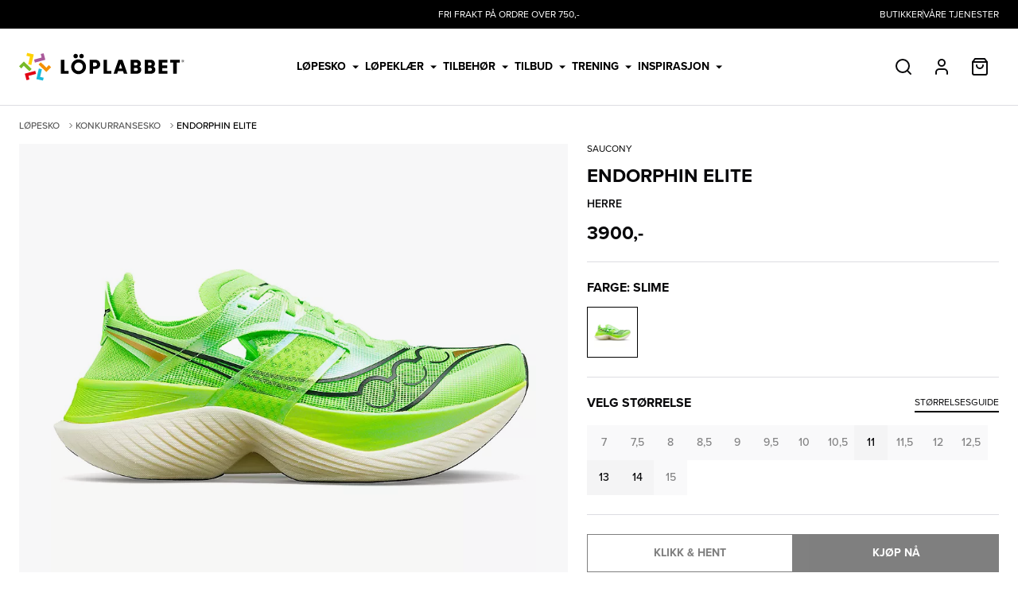

--- FILE ---
content_type: text/html; charset=utf-8
request_url: https://loplabbet.no/saucony-endorphin-elite-slime-herre-s20768-30
body_size: 41091
content:
<!DOCTYPE html><html lang="no"><head><meta charSet="utf-8"/><link rel="preconnect" href="https://cdn.sanity.io"/><link rel="preconnect" href="https://media.bluestonepim.com"/><meta name="viewport" content="width=device-width, initial-scale=1"/><link rel="preload" as="image" imageSrcSet="https://media.sportholding.no/5d9bf7a1-246d-4b57-9f90-d53aa84f47e7/db1bada9-c1bb-488c-9500-e4654a5d5379/ir8d7X2h5b0TJ6wX0d10guz0Q/D0Ha5uApmYRxrgHg1NyVJRizR.jpg?w=384&amp;q=60&amp;f=webp 384w, https://media.sportholding.no/5d9bf7a1-246d-4b57-9f90-d53aa84f47e7/db1bada9-c1bb-488c-9500-e4654a5d5379/ir8d7X2h5b0TJ6wX0d10guz0Q/D0Ha5uApmYRxrgHg1NyVJRizR.jpg?w=640&amp;q=60&amp;f=webp 640w, https://media.sportholding.no/5d9bf7a1-246d-4b57-9f90-d53aa84f47e7/db1bada9-c1bb-488c-9500-e4654a5d5379/ir8d7X2h5b0TJ6wX0d10guz0Q/D0Ha5uApmYRxrgHg1NyVJRizR.jpg?w=750&amp;q=60&amp;f=webp 750w, https://media.sportholding.no/5d9bf7a1-246d-4b57-9f90-d53aa84f47e7/db1bada9-c1bb-488c-9500-e4654a5d5379/ir8d7X2h5b0TJ6wX0d10guz0Q/D0Ha5uApmYRxrgHg1NyVJRizR.jpg?w=828&amp;q=60&amp;f=webp 828w, https://media.sportholding.no/5d9bf7a1-246d-4b57-9f90-d53aa84f47e7/db1bada9-c1bb-488c-9500-e4654a5d5379/ir8d7X2h5b0TJ6wX0d10guz0Q/D0Ha5uApmYRxrgHg1NyVJRizR.jpg?w=1080&amp;q=60&amp;f=webp 1080w, https://media.sportholding.no/5d9bf7a1-246d-4b57-9f90-d53aa84f47e7/db1bada9-c1bb-488c-9500-e4654a5d5379/ir8d7X2h5b0TJ6wX0d10guz0Q/D0Ha5uApmYRxrgHg1NyVJRizR.jpg?w=1200&amp;q=60&amp;f=webp 1200w, https://media.sportholding.no/5d9bf7a1-246d-4b57-9f90-d53aa84f47e7/db1bada9-c1bb-488c-9500-e4654a5d5379/ir8d7X2h5b0TJ6wX0d10guz0Q/D0Ha5uApmYRxrgHg1NyVJRizR.jpg?w=1920&amp;q=60&amp;f=webp 1920w, https://media.sportholding.no/5d9bf7a1-246d-4b57-9f90-d53aa84f47e7/db1bada9-c1bb-488c-9500-e4654a5d5379/ir8d7X2h5b0TJ6wX0d10guz0Q/D0Ha5uApmYRxrgHg1NyVJRizR.jpg?w=2048&amp;q=60&amp;f=webp 2048w, https://media.sportholding.no/5d9bf7a1-246d-4b57-9f90-d53aa84f47e7/db1bada9-c1bb-488c-9500-e4654a5d5379/ir8d7X2h5b0TJ6wX0d10guz0Q/D0Ha5uApmYRxrgHg1NyVJRizR.jpg?w=3840&amp;q=60&amp;f=webp 3840w" imageSizes="
    (max-width: 468px) 100vw, 
    (max-width: 1200px) 50vw, 
    60vw
  " fetchPriority="high"/><link rel="stylesheet" href="/_next/static/css/bfa36016cf2a7a4f.css?dpl=dpl_8eFb95ms5xQ6BzJ2w9Duoz8oif7Z" data-precedence="next"/><link rel="preload" as="script" fetchPriority="low" href="/_next/static/chunks/webpack-c6738547f0ffd436.js?dpl=dpl_8eFb95ms5xQ6BzJ2w9Duoz8oif7Z"/><script src="/_next/static/chunks/ca5524d4-12ead8ab60402301.js?dpl=dpl_8eFb95ms5xQ6BzJ2w9Duoz8oif7Z" async=""></script><script src="/_next/static/chunks/7124-7ef58e64fd167d0d.js?dpl=dpl_8eFb95ms5xQ6BzJ2w9Duoz8oif7Z" async=""></script><script src="/_next/static/chunks/main-app-963c52d363073366.js?dpl=dpl_8eFb95ms5xQ6BzJ2w9Duoz8oif7Z" async=""></script><script src="/_next/static/chunks/2613-189d37bae1cc09be.js?dpl=dpl_8eFb95ms5xQ6BzJ2w9Duoz8oif7Z" async=""></script><script src="/_next/static/chunks/app/layout-5ca85b674edd560b.js?dpl=dpl_8eFb95ms5xQ6BzJ2w9Duoz8oif7Z" async=""></script><script src="/_next/static/chunks/ad16810e-37ff651b81c1d24d.js?dpl=dpl_8eFb95ms5xQ6BzJ2w9Duoz8oif7Z" async=""></script><script src="/_next/static/chunks/c1df1d97-4ef5c726285df626.js?dpl=dpl_8eFb95ms5xQ6BzJ2w9Duoz8oif7Z" async=""></script><script src="/_next/static/chunks/e9bbeacf-564c579a8645cdaa.js?dpl=dpl_8eFb95ms5xQ6BzJ2w9Duoz8oif7Z" async=""></script><script src="/_next/static/chunks/3e218e61-d54460ab5df38e36.js?dpl=dpl_8eFb95ms5xQ6BzJ2w9Duoz8oif7Z" async=""></script><script src="/_next/static/chunks/fe56b05f-bc103cff598aa203.js?dpl=dpl_8eFb95ms5xQ6BzJ2w9Duoz8oif7Z" async=""></script><script src="/_next/static/chunks/49176a3b-34b90bbf3a32fba6.js?dpl=dpl_8eFb95ms5xQ6BzJ2w9Duoz8oif7Z" async=""></script><script src="/_next/static/chunks/b4db929f-21dad013e94a19aa.js?dpl=dpl_8eFb95ms5xQ6BzJ2w9Duoz8oif7Z" async=""></script><script src="/_next/static/chunks/7019-a8d1d5ab3f6ac530.js?dpl=dpl_8eFb95ms5xQ6BzJ2w9Duoz8oif7Z" async=""></script><script src="/_next/static/chunks/8595-5808f00a2c5bf21a.js?dpl=dpl_8eFb95ms5xQ6BzJ2w9Duoz8oif7Z" async=""></script><script src="/_next/static/chunks/4848-74db407bd64923a3.js?dpl=dpl_8eFb95ms5xQ6BzJ2w9Duoz8oif7Z" async=""></script><script src="/_next/static/chunks/4168-c547b115214acf6a.js?dpl=dpl_8eFb95ms5xQ6BzJ2w9Duoz8oif7Z" async=""></script><script src="/_next/static/chunks/6688-ec2db01e07a0ba28.js?dpl=dpl_8eFb95ms5xQ6BzJ2w9Duoz8oif7Z" async=""></script><script src="/_next/static/chunks/1996-925b183a63a4b93a.js?dpl=dpl_8eFb95ms5xQ6BzJ2w9Duoz8oif7Z" async=""></script><script src="/_next/static/chunks/4937-124c946e8c28015c.js?dpl=dpl_8eFb95ms5xQ6BzJ2w9Duoz8oif7Z" async=""></script><script src="/_next/static/chunks/7645-ce7526abc9ea37fe.js?dpl=dpl_8eFb95ms5xQ6BzJ2w9Duoz8oif7Z" async=""></script><script src="/_next/static/chunks/1853-a8b2cb04cad41b54.js?dpl=dpl_8eFb95ms5xQ6BzJ2w9Duoz8oif7Z" async=""></script><script src="/_next/static/chunks/4184-6d01f1e5cf75f5c0.js?dpl=dpl_8eFb95ms5xQ6BzJ2w9Duoz8oif7Z" async=""></script><script src="/_next/static/chunks/9809-09c6b61f1638a8b1.js?dpl=dpl_8eFb95ms5xQ6BzJ2w9Duoz8oif7Z" async=""></script><script src="/_next/static/chunks/6384-5cfe945308f896a8.js?dpl=dpl_8eFb95ms5xQ6BzJ2w9Duoz8oif7Z" async=""></script><script src="/_next/static/chunks/8572-ec60bf2e51dead85.js?dpl=dpl_8eFb95ms5xQ6BzJ2w9Duoz8oif7Z" async=""></script><script src="/_next/static/chunks/6722-992cd034e647204f.js?dpl=dpl_8eFb95ms5xQ6BzJ2w9Duoz8oif7Z" async=""></script><script src="/_next/static/chunks/6786-184bbe984f38eea0.js?dpl=dpl_8eFb95ms5xQ6BzJ2w9Duoz8oif7Z" async=""></script><script src="/_next/static/chunks/3771-a810fe3c40212109.js?dpl=dpl_8eFb95ms5xQ6BzJ2w9Duoz8oif7Z" async=""></script><script src="/_next/static/chunks/app/(storefront)/layout-0dc35f7fb7f385d2.js?dpl=dpl_8eFb95ms5xQ6BzJ2w9Duoz8oif7Z" async=""></script><script src="/_next/static/chunks/8597-16f0540f484d6fc8.js?dpl=dpl_8eFb95ms5xQ6BzJ2w9Duoz8oif7Z" async=""></script><script src="/_next/static/chunks/9027-ef1ffe76c12524e5.js?dpl=dpl_8eFb95ms5xQ6BzJ2w9Duoz8oif7Z" async=""></script><script src="/_next/static/chunks/6066-fc1ab0020545631a.js?dpl=dpl_8eFb95ms5xQ6BzJ2w9Duoz8oif7Z" async=""></script><script src="/_next/static/chunks/2895-d802fc4db482b9fb.js?dpl=dpl_8eFb95ms5xQ6BzJ2w9Duoz8oif7Z" async=""></script><script src="/_next/static/chunks/5047-8c8069b4a267b79d.js?dpl=dpl_8eFb95ms5xQ6BzJ2w9Duoz8oif7Z" async=""></script><script src="/_next/static/chunks/7641-6320744b6295a643.js?dpl=dpl_8eFb95ms5xQ6BzJ2w9Duoz8oif7Z" async=""></script><script src="/_next/static/chunks/4025-05d496648a1fb1eb.js?dpl=dpl_8eFb95ms5xQ6BzJ2w9Duoz8oif7Z" async=""></script><script src="/_next/static/chunks/app/(storefront)/%5B...slugs%5D/page-cb844b7ee16bd3d6.js?dpl=dpl_8eFb95ms5xQ6BzJ2w9Duoz8oif7Z" async=""></script><script src="/_next/static/chunks/app/(storefront)/error-837a1449ce1fa2de.js?dpl=dpl_8eFb95ms5xQ6BzJ2w9Duoz8oif7Z" async=""></script><script src="/_next/static/chunks/app/(storefront)/not-found-a848156f5ef85cc7.js?dpl=dpl_8eFb95ms5xQ6BzJ2w9Duoz8oif7Z" async=""></script><link rel="preload" href="https://cdnomniumtest.azureedge.net/ratingandreview-v2/omniumRatings.js" as="script"/><link rel="preload" href="/js/loop54-js-connector.min.js" as="script"/><link rel="preload" href="https://consent.cookiebot.com/uc.js" as="script"/><link rel="preload" href="https://use.typekit.net/mcm4tzx.css" as="style"/><link rel="preload" href="https://www.googletagmanager.com/gtm.js?id=GTM-5BJC3PV" as="script"/><meta name="theme-color" content="black"/><meta name="robots" content="index,follow"/><meta name="google-site-verification" content="NzBdz-htE5Q2BkyqIGdtRxaZnfrN0MLqQaPXmOXZS9s"/><title>SAUCONY Endorphin Elite SLIME Herre | Løplabbet.no</title><meta name="description" content="Saucony Endorphin Elite er en konkurransesko som bygger videre på den etablerte konkurranseskoen Saucony Endorphin Pro. Skoen har et oppdatert skum i mellomsålen og en ny delt karbonplate samlet i en enda lettere innpakning."/><link rel="manifest" href="/manifest.webmanifest" crossorigin="use-credentials"/><link rel="canonical" href="https://loplabbet.no/saucony-endorphin-elite-slime-herre-s20768-30"/><meta property="og:title" content="SAUCONY Endorphin Elite SLIME Herre | Løplabbet.no"/><meta property="og:description" content="Saucony Endorphin Elite er en konkurransesko som bygger videre på den etablerte konkurranseskoen Saucony Endorphin Pro. Skoen har et oppdatert skum i mellomsålen og en ny delt karbonplate samlet i en enda lettere innpakning."/><meta property="og:url" content="https://loplabbet.no/saucony-endorphin-elite-slime-herre-s20768-30"/><meta property="og:image" content="https://media.sportholding.no/5d9bf7a1-246d-4b57-9f90-d53aa84f47e7/db1bada9-c1bb-488c-9500-e4654a5d5379/ir8d7X2h5b0TJ6wX0d10guz0Q/D0Ha5uApmYRxrgHg1NyVJRizR.jpg?fm=png&amp;w=1200&amp;h=630"/><meta property="og:type" content="website"/><meta name="twitter:card" content="summary_large_image"/><meta name="twitter:title" content="SAUCONY Endorphin Elite SLIME Herre | Løplabbet.no"/><meta name="twitter:description" content="Saucony Endorphin Elite er en konkurransesko som bygger videre på den etablerte konkurranseskoen Saucony Endorphin Pro. Skoen har et oppdatert skum i mellomsålen og en ny delt karbonplate samlet i en enda lettere innpakning."/><meta name="twitter:image" content="https://media.sportholding.no/5d9bf7a1-246d-4b57-9f90-d53aa84f47e7/db1bada9-c1bb-488c-9500-e4654a5d5379/ir8d7X2h5b0TJ6wX0d10guz0Q/D0Ha5uApmYRxrgHg1NyVJRizR.jpg?fm=png&amp;w=1200&amp;h=630"/><link rel="icon" href="/favicon.ico" type="image/x-icon" sizes="16x16"/><link rel="stylesheet" id="omnium-rating-style-sheet" href="/styles/omniumRatings.css"/><script>(self.__next_s=self.__next_s||[]).push(["https://cdnomniumtest.azureedge.net/ratingandreview-v2/omniumRatings.js",{}])</script><link rel="stylesheet" href="https://use.typekit.net/mcm4tzx.css"/><script src="/_next/static/chunks/polyfills-42372ed130431b0a.js?dpl=dpl_8eFb95ms5xQ6BzJ2w9Duoz8oif7Z" noModule=""></script></head><body><div class="flex min-h-screen flex-col"><header class="border-b-gray-medium border-b"><div class="absolute left-0 top-0 translate-y-[-100%] focus-within:translate-y-0"><a href="#main-content" class="typo-subtitle-2 border-gray-medium m-2 block rounded-sm bg-white p-3">Hopp til innhold</a></div><div class="min-h-[36px]" style="background-color:#000000;color:#FFFFFF"><div class="page-grid flex items-center justify-between px-4 py-3 md:px-6"><div aria-hidden="true" class="hidden lg:block lg:flex-1"></div><div class="typo-caption flex justify-center">Fri frakt på ordre over 750,-</div><div class="typo-caption hidden justify-end gap-3 sm:flex lg:flex-1"><a class="underline-offset-2 hover:underline" href="/butikker">Butikker</a><div class="h-auto w-[1px]" style="background-color:#FFFFFF;opacity:0.5"></div><a class="underline-offset-2 hover:underline" href="/vare-tjenester">Våre tjenester</a></div></div></div><nav class="page-grid grid grid-cols-2  items-center px-4 md:px-6 lg:grid-cols-[1fr,auto,1fr]"><div class="py-2"><a class="uppercase font-bold typo-button-large inline-flex items-center justify-center ring-offset-white transition-colors focus-visible:rounded-sm focus-visible:outline-none focus-visible:ring-2 focus-visible:ring-zinc-950 focus-visible:ring-offset-2 disabled:pointer-events-none disabled:opacity-50 dark:ring-offset-zinc-950 dark:focus-visible:ring-zinc-300 p-4 pl-0" href="/"><svg aria-label="Löplabbet logo" viewBox="0 0 209 35" class=" w-36 md:h-9 md:w-52" fill="none" xmlns="http://www.w3.org/2000/svg"><path d="M52.8281 26.25V8.69353H57.1833V22.8064H62.6697V26.25H52.8281Z" fill="black"></path><path d="M106.674 26.25V8.69353H111.029V22.8064H116.516V26.25H106.674Z" fill="black"></path><path d="M176.357 26.25V8.69353H187.387V12.1371H180.769V15.6935H187.104V19.1371H180.769V22.8064H187.387V26.25H176.357Z" fill="black"></path><path d="M194.796 26.25V12.1371H190.95V8.69353H202.998V12.1371H199.152V26.25H194.796Z" fill="black"></path><path d="M74.3213 4.00805C74.3213 5.5887 73.0769 6.83063 71.4932 6.83063C69.9095 6.83063 68.6652 5.5887 68.6652 4.00805C68.6652 2.42741 69.9095 1.18547 71.4932 1.18547C73.0769 1.18547 74.3213 2.48386 74.3213 4.00805Z" fill="black"></path><path d="M81.7308 4.00806C81.7308 5.5887 80.4864 6.83064 78.9027 6.83064C77.319 6.83064 76.0747 5.5887 76.0747 4.00806C76.0747 2.42741 77.319 1.18548 78.9027 1.18548C80.4299 1.18548 81.7308 2.48386 81.7308 4.00806Z" fill="black"></path><path d="M132.296 26.25H136.821L130.656 8.69353H125.566L119.4 26.25H123.925L124.943 23.1451H131.278L132.296 26.25ZM126.018 19.8709L128.111 13.4919L130.204 19.8709H126.018Z" fill="black"></path><path d="M96.7195 8.69353H89.0837V26.25H93.4389V20.379H96.7195C99.9435 20.379 102.545 17.7822 102.545 14.5645C102.545 11.3468 99.9435 8.69353 96.7195 8.69353ZM96.0407 16.879H93.4955V12.1371H96.0407C97.3416 12.1371 98.4729 13.2097 98.4729 14.508C98.4729 15.8064 97.3416 16.879 96.0407 16.879Z" fill="black"></path><path d="M151.867 17.3306C153.054 16.5968 153.846 15.4113 153.846 13.7742C153.846 10.8387 151.527 8.69353 148.699 8.69353H140.837V26.25H149.095C151.923 26.3064 154.355 24.1048 154.355 21.2822C154.299 19.25 153.337 18.008 151.867 17.3306ZM149.661 13.9435C149.661 15.1855 148.586 15.8629 147.568 15.8629H145.192V12.1935H147.568C148.586 12.1371 149.661 12.7016 149.661 13.9435ZM147.794 22.8064H145.192V18.9677H148.02C149.038 18.9677 150.057 19.6451 150.057 20.8871C150.057 22.129 149.038 22.8064 147.794 22.8064Z" fill="black"></path><path d="M169.683 17.3306C170.871 16.5968 171.663 15.4113 171.663 13.7742C171.663 10.8387 169.344 8.69353 166.516 8.69353H158.654V26.25H166.912C169.74 26.3064 172.172 24.1048 172.172 21.2822C172.115 19.25 171.097 18.008 169.683 17.3306ZM167.477 13.9435C167.477 15.1855 166.403 15.8629 165.385 15.8629H163.009V12.1935H165.385C166.403 12.1371 167.477 12.7016 167.477 13.9435ZM165.554 22.8064H162.952V18.9677H165.781C166.799 18.9677 167.817 19.6451 167.817 20.8871C167.817 22.129 166.799 22.8064 165.554 22.8064Z" fill="black"></path><path d="M84.5588 17.5C84.5588 22.6935 80.3733 26.8709 75.1697 26.8709C69.9661 26.8709 65.7805 22.6935 65.7805 17.5C65.7805 12.3064 69.9661 8.12901 75.1697 8.12901C80.3733 8.12901 84.5588 12.3064 84.5588 17.5ZM75.1697 12.1371C72.2285 12.1371 69.7964 14.5645 69.7964 17.5C69.7964 20.4355 72.2285 22.8629 75.1697 22.8629C78.1109 22.8629 80.543 20.4355 80.543 17.5C80.543 14.5645 78.1674 12.1371 75.1697 12.1371Z" fill="black"></path><path d="M208.145 11.629C207.805 11.9677 207.41 12.1371 206.9 12.1371C206.448 12.1371 205.995 11.9677 205.656 11.629C205.317 11.2903 205.147 10.8951 205.147 10.3871C205.147 9.93547 205.317 9.48386 205.656 9.14515C205.995 8.80644 206.391 8.63708 206.9 8.63708C207.353 8.63708 207.805 8.80644 208.145 9.14515C208.484 9.48386 208.654 9.87902 208.654 10.3871C208.654 10.8951 208.484 11.2903 208.145 11.629ZM205.882 9.37095C205.6 9.65321 205.43 9.99192 205.43 10.4435C205.43 10.8387 205.6 11.2339 205.882 11.5161C206.165 11.7984 206.505 11.9677 206.957 11.9677C207.353 11.9677 207.749 11.7984 208.032 11.5161C208.314 11.2339 208.484 10.8951 208.484 10.4435C208.484 10.0484 208.314 9.65321 208.032 9.37095C207.749 9.0887 207.41 8.91934 206.957 8.91934C206.505 8.91934 206.165 9.0887 205.882 9.37095ZM206.9 9.48386C207.127 9.48386 207.296 9.48386 207.41 9.54031C207.579 9.59676 207.692 9.76612 207.692 10.0484C207.692 10.2177 207.636 10.3306 207.523 10.4435C207.466 10.5 207.353 10.5 207.24 10.5564C207.41 10.5564 207.523 10.6693 207.579 10.7258C207.636 10.8387 207.692 10.9516 207.692 11.0081V11.121C207.692 11.1774 207.692 11.2339 207.692 11.2903C207.692 11.3468 207.692 11.3468 207.692 11.4032H207.353V11.1774C207.353 10.9516 207.296 10.8387 207.183 10.7258C207.127 10.6693 207.014 10.6693 206.787 10.6693H206.505V11.3468H206.165V9.4274H206.9V9.48386ZM207.24 9.76612C207.183 9.70966 207.014 9.70966 206.844 9.70966H206.561V10.3871H206.844C207.014 10.3871 207.07 10.3871 207.183 10.3306C207.296 10.2742 207.353 10.1613 207.353 10.0484C207.41 9.93547 207.353 9.82257 207.24 9.76612Z" fill="black"></path><path d="M34.4457 24.1613L24.6041 14.621L27.3756 11.7984L34.5023 18.6855L37.7262 15.4113L40.4412 18.0645L34.4457 24.1613Z" fill="#F59100"></path><path d="M5.99548 10.7823L15.8371 20.379L13.0656 23.2016L5.93891 16.3145L2.71493 19.5887L0 16.9355L5.99548 10.7823Z" fill="#78B928"></path><path d="M18.552 1.91935L15.4412 15.2419L11.5385 14.3387L13.7443 4.68548L9.27602 3.66936L10.1244 0L18.552 1.91935Z" fill="#FFD200"></path><path d="M21.8326 33.0806L24.9434 19.7581L28.8462 20.6613L26.5837 30.3145L31.052 31.3306L30.2036 35L21.8326 33.0806Z" fill="#19B9DC"></path><path d="M33.2014 8.69354L19.9661 12.25L18.948 8.41128L28.5068 5.87096L27.319 1.41128L30.9955 0.451606L33.2014 8.69354Z" fill="#AA5A9B"></path><path d="M7.18326 26.25L20.4186 22.6936L21.4367 26.5323L11.8778 29.0726L13.0656 33.5323L9.38914 34.4919L7.18326 26.25Z" fill="#E10014"></path></svg></a></div><div role="menubar" class="h-24 gap-6 rounded-md bg-white dark:bg-zinc-950 hidden items-center p-0 lg:flex" tabindex="-1" data-orientation="horizontal" style="outline:none"><button type="button" role="menuitem" id="radix-:R1mptkqH1:" aria-haspopup="menu" aria-expanded="false" data-state="closed" tabindex="0" class="uppercase font-bold typo-button-large inline-flex items-center justify-center ring-offset-white transition-colors focus-visible:rounded-sm focus-visible:outline-none focus-visible:ring-2 focus-visible:ring-zinc-950 focus-visible:ring-offset-2 disabled:pointer-events-none disabled:opacity-50 dark:ring-offset-zinc-950 dark:focus-visible:ring-zinc-300 hover:underline underline-offset-[41px] decoration-4 typo-button-large text-black dark:text-zinc-50 p-1" data-orientation="horizontal" data-radix-collection-item="">Løpesko<svg xmlns="http://www.w3.org/2000/svg" width="8" height="5" viewBox="0 0 8 5" fill="none" class="ml-2"><path d="M4 4.5L0 0.5H8L4 4.5Z" fill="black"></path></svg></button><button type="button" role="menuitem" id="radix-:R2mptkqH1:" aria-haspopup="menu" aria-expanded="false" data-state="closed" tabindex="0" class="uppercase font-bold typo-button-large inline-flex items-center justify-center ring-offset-white transition-colors focus-visible:rounded-sm focus-visible:outline-none focus-visible:ring-2 focus-visible:ring-zinc-950 focus-visible:ring-offset-2 disabled:pointer-events-none disabled:opacity-50 dark:ring-offset-zinc-950 dark:focus-visible:ring-zinc-300 hover:underline underline-offset-[41px] decoration-4 typo-button-large text-black dark:text-zinc-50 p-1" data-orientation="horizontal" data-radix-collection-item="">Løpeklær<svg xmlns="http://www.w3.org/2000/svg" width="8" height="5" viewBox="0 0 8 5" fill="none" class="ml-2"><path d="M4 4.5L0 0.5H8L4 4.5Z" fill="black"></path></svg></button><button type="button" role="menuitem" id="radix-:R3mptkqH1:" aria-haspopup="menu" aria-expanded="false" data-state="closed" tabindex="0" class="uppercase font-bold typo-button-large inline-flex items-center justify-center ring-offset-white transition-colors focus-visible:rounded-sm focus-visible:outline-none focus-visible:ring-2 focus-visible:ring-zinc-950 focus-visible:ring-offset-2 disabled:pointer-events-none disabled:opacity-50 dark:ring-offset-zinc-950 dark:focus-visible:ring-zinc-300 hover:underline underline-offset-[41px] decoration-4 typo-button-large text-black dark:text-zinc-50 p-1" data-orientation="horizontal" data-radix-collection-item="">Tilbehør<svg xmlns="http://www.w3.org/2000/svg" width="8" height="5" viewBox="0 0 8 5" fill="none" class="ml-2"><path d="M4 4.5L0 0.5H8L4 4.5Z" fill="black"></path></svg></button><button type="button" role="menuitem" id="radix-:R4mptkqH1:" aria-haspopup="menu" aria-expanded="false" data-state="closed" tabindex="0" class="uppercase font-bold typo-button-large inline-flex items-center justify-center ring-offset-white transition-colors focus-visible:rounded-sm focus-visible:outline-none focus-visible:ring-2 focus-visible:ring-zinc-950 focus-visible:ring-offset-2 disabled:pointer-events-none disabled:opacity-50 dark:ring-offset-zinc-950 dark:focus-visible:ring-zinc-300 hover:underline underline-offset-[41px] decoration-4 typo-button-large text-black dark:text-zinc-50 p-1" data-orientation="horizontal" data-radix-collection-item="">Tilbud<svg xmlns="http://www.w3.org/2000/svg" width="8" height="5" viewBox="0 0 8 5" fill="none" class="ml-2"><path d="M4 4.5L0 0.5H8L4 4.5Z" fill="black"></path></svg></button><button type="button" role="menuitem" id="radix-:R5mptkqH1:" aria-haspopup="menu" aria-expanded="false" data-state="closed" tabindex="0" class="uppercase font-bold typo-button-large inline-flex items-center justify-center ring-offset-white transition-colors focus-visible:rounded-sm focus-visible:outline-none focus-visible:ring-2 focus-visible:ring-zinc-950 focus-visible:ring-offset-2 disabled:pointer-events-none disabled:opacity-50 dark:ring-offset-zinc-950 dark:focus-visible:ring-zinc-300 hover:underline underline-offset-[41px] decoration-4 typo-button-large text-black dark:text-zinc-50 p-1" data-orientation="horizontal" data-radix-collection-item="">Trening<svg xmlns="http://www.w3.org/2000/svg" width="8" height="5" viewBox="0 0 8 5" fill="none" class="ml-2"><path d="M4 4.5L0 0.5H8L4 4.5Z" fill="black"></path></svg></button><button type="button" role="menuitem" id="radix-:R6mptkqH1:" aria-haspopup="menu" aria-expanded="false" data-state="closed" tabindex="0" class="uppercase font-bold typo-button-large inline-flex items-center justify-center ring-offset-white transition-colors focus-visible:rounded-sm focus-visible:outline-none focus-visible:ring-2 focus-visible:ring-zinc-950 focus-visible:ring-offset-2 disabled:pointer-events-none disabled:opacity-50 dark:ring-offset-zinc-950 dark:focus-visible:ring-zinc-300 hover:underline underline-offset-[41px] decoration-4 typo-button-large text-black dark:text-zinc-50 p-1" data-orientation="horizontal" data-radix-collection-item="">Inspirasjon<svg xmlns="http://www.w3.org/2000/svg" width="8" height="5" viewBox="0 0 8 5" fill="none" class="ml-2"><path d="M4 4.5L0 0.5H8L4 4.5Z" fill="black"></path></svg></button></div><div class="flex gap-4 justify-self-end"><div class="flex items-center gap-1"><button class="uppercase font-bold typo-button-large inline-flex items-center justify-center ring-offset-white transition-colors focus-visible:rounded-sm focus-visible:outline-none focus-visible:ring-2 focus-visible:ring-zinc-950 focus-visible:ring-offset-2 disabled:pointer-events-none disabled:opacity-50 dark:ring-offset-zinc-950 dark:focus-visible:ring-zinc-300 md:h-12 md:w-12 w-10 h-10"><span class="sr-only">Søk</span><svg xmlns="http://www.w3.org/2000/svg" width="24" height="24" viewBox="0 0 24 24" fill="none" stroke="currentColor" stroke-width="2" stroke-linecap="round" stroke-linejoin="round" class="lucide lucide-search "><circle cx="11" cy="11" r="8"></circle><path d="m21 21-4.3-4.3"></path></svg></button><a class="uppercase font-bold typo-button-large inline-flex items-center justify-center ring-offset-white transition-colors focus-visible:rounded-sm focus-visible:outline-none focus-visible:ring-2 focus-visible:ring-zinc-950 focus-visible:ring-offset-2 disabled:pointer-events-none disabled:opacity-50 dark:ring-offset-zinc-950 dark:focus-visible:ring-zinc-300 md:h-12 md:w-12 w-10 h-10" rel="nofollow" href="/login?redirectTo=/saucony-endorphin-elite-slime-herre-s20768-30"><span class="sr-only">Profil</span><svg xmlns="http://www.w3.org/2000/svg" width="24" height="24" viewBox="0 0 24 24" fill="none" stroke="currentColor" stroke-width="2" stroke-linecap="round" stroke-linejoin="round" class="lucide lucide-user "><path d="M19 21v-2a4 4 0 0 0-4-4H9a4 4 0 0 0-4 4v2"></path><circle cx="12" cy="7" r="4"></circle></svg></a><!--$--><button type="button" aria-haspopup="dialog" aria-expanded="false" aria-controls="radix-:Rduptkq:" data-state="closed" class="uppercase font-bold typo-button-large inline-flex items-center justify-center ring-offset-white transition-colors focus-visible:rounded-sm focus-visible:outline-none focus-visible:ring-2 focus-visible:ring-zinc-950 focus-visible:ring-offset-2 disabled:pointer-events-none disabled:opacity-50 dark:ring-offset-zinc-950 dark:focus-visible:ring-zinc-300 md:h-12 md:w-12 w-10 h-10"><div class="relative"><span class="sr-only">Handlekurv</span><svg xmlns="http://www.w3.org/2000/svg" width="24" height="24" viewBox="0 0 24 24" fill="none" stroke="currentColor" stroke-width="2" stroke-linecap="round" stroke-linejoin="round" class="lucide lucide-shopping-bag "><path d="M6 2 3 6v14a2 2 0 0 0 2 2h14a2 2 0 0 0 2-2V6l-3-4Z"></path><path d="M3 6h18"></path><path d="M16 10a4 4 0 0 1-8 0"></path></svg></div></button><!--/$--></div><div class="flex lg:hidden"><button type="button" aria-haspopup="dialog" aria-expanded="false" aria-controls="radix-:R2uptkq:" data-state="closed" title="Meny"><svg xmlns="http://www.w3.org/2000/svg" width="24" height="24" viewBox="0 0 24 24" fill="none" stroke="currentColor" stroke-width="2" stroke-linecap="round" stroke-linejoin="round" class="lucide lucide-menu "><line x1="4" x2="20" y1="12" y2="12"></line><line x1="4" x2="20" y1="6" y2="6"></line><line x1="4" x2="20" y1="18" y2="18"></line></svg></button></div></div></nav></header><main id="main-content" class="grow"><script type="application/ld+json">[{"@context":"https://schema.org","@type":"Product","name":"SAUCONY Endorphin Elite SLIME Herre | Løplabbet.no","image":"https://media.sportholding.no/5d9bf7a1-246d-4b57-9f90-d53aa84f47e7/db1bada9-c1bb-488c-9500-e4654a5d5379/ir8d7X2h5b0TJ6wX0d10guz0Q/D0Ha5uApmYRxrgHg1NyVJRizR.jpg?fm=png&w=1200&h=630","brand":"SAUCONY","description":"Saucony Endorphin Elite er en konkurransesko som bygger videre på den etablerte konkurranseskoen Saucony Endorphin Pro. Skoen har et oppdatert skum i mellomsålen og en ny delt karbonplate samlet i en enda lettere innpakning.","offers":{"@type":"Offer","availability":"https://schema.org/InStock","price":3900,"priceCurrency":"NOK"}},{"@context":"https://schema.org","@type":"BreadcrumbList","itemListElement":[{"@type":"ListItem","position":1,"name":"Løpesko","item":"https://loplabbet.no/lopesko"},{"@type":"ListItem","position":2,"name":"Løpeklær","item":"https://loplabbet.no/lopeklaer"},{"@type":"ListItem","position":3,"name":"SAUCONY","item":"https://loplabbet.nosaucony"}]}]</script><nav aria-label="Sidestruktur" class="page-grid flex h-10 flex-wrap items-center gap-2 px-4 py-3 md:h-12 md:px-6 text-gray-dark"><div><a class="uppercase typo-button-large inline-flex items-center justify-center ring-offset-white transition-colors focus-visible:rounded-sm focus-visible:outline-none focus-visible:ring-2 focus-visible:ring-zinc-950 focus-visible:ring-offset-2 disabled:pointer-events-none disabled:opacity-50 dark:ring-offset-zinc-950 dark:focus-visible:ring-zinc-300 typo-caption py-1 font-medium underline-offset-4 hover:underline aria-[current=page]:text-black text-gray-dark" href="/lopesko">Løpesko<svg width="12" height="12" viewBox="0 0 12 12" fill="none" class="ml-2 inline-block text-gray-dark"><path d="M4.5 3L7.5 6L4.5 9" stroke="currentColor"></path></svg></a></div><div><a class="uppercase typo-button-large inline-flex items-center justify-center ring-offset-white transition-colors focus-visible:rounded-sm focus-visible:outline-none focus-visible:ring-2 focus-visible:ring-zinc-950 focus-visible:ring-offset-2 disabled:pointer-events-none disabled:opacity-50 dark:ring-offset-zinc-950 dark:focus-visible:ring-zinc-300 typo-caption py-1 font-medium underline-offset-4 hover:underline aria-[current=page]:text-black text-gray-dark" href="/lopesko/konkurransesko">Konkurransesko<svg width="12" height="12" viewBox="0 0 12 12" fill="none" class="ml-2 inline-block text-gray-dark"><path d="M4.5 3L7.5 6L4.5 9" stroke="currentColor"></path></svg></a></div><div><a aria-current="page" class="uppercase typo-button-large inline-flex items-center justify-center ring-offset-white transition-colors focus-visible:rounded-sm focus-visible:outline-none focus-visible:ring-2 focus-visible:ring-zinc-950 focus-visible:ring-offset-2 disabled:pointer-events-none disabled:opacity-50 dark:ring-offset-zinc-950 dark:focus-visible:ring-zinc-300 typo-caption py-1 font-medium underline-offset-4 hover:underline aria-[current=page]:text-black text-gray-dark" href="">Endorphin Elite</a></div></nav><div class="page-grid p-0 px-4 md:px-6"><div class="grid items-start gap-6 md:grid md:grid-cols-[4fr,3fr]"><div><div class="grid"><button type="button" aria-haspopup="dialog" aria-expanded="false" aria-controls="radix-:R5akvf9tkq:" data-state="closed" class="uppercase typo-button-large inline-flex items-center ring-offset-white transition-colors focus-visible:rounded-sm focus-visible:outline-none focus-visible:ring-2 focus-visible:ring-zinc-950 focus-visible:ring-offset-2 disabled:pointer-events-none disabled:opacity-50 dark:ring-offset-zinc-950 dark:focus-visible:ring-zinc-300 justify-start underline font-normal typo-caption text-black underline-offset-4 hover:underline dark:text-zinc-50 bg-gray-light relative p-10"><div class="absolute right-1 top-1 grid gap-1"><div class="flex flex-wrap items-end gap-1"></div></div><img alt="Endorphin Elite" title="Endorphin Elite" fetchPriority="high" width="0" height="0" decoding="async" data-nimg="1" class="h-auto w-full overflow-hidden aspect-square object-contain mix-blend-multiply" style="color:transparent" sizes="
    (max-width: 468px) 100vw, 
    (max-width: 1200px) 50vw, 
    60vw
  " srcSet="https://media.sportholding.no/5d9bf7a1-246d-4b57-9f90-d53aa84f47e7/db1bada9-c1bb-488c-9500-e4654a5d5379/ir8d7X2h5b0TJ6wX0d10guz0Q/D0Ha5uApmYRxrgHg1NyVJRizR.jpg?w=384&amp;q=60&amp;f=webp 384w, https://media.sportholding.no/5d9bf7a1-246d-4b57-9f90-d53aa84f47e7/db1bada9-c1bb-488c-9500-e4654a5d5379/ir8d7X2h5b0TJ6wX0d10guz0Q/D0Ha5uApmYRxrgHg1NyVJRizR.jpg?w=640&amp;q=60&amp;f=webp 640w, https://media.sportholding.no/5d9bf7a1-246d-4b57-9f90-d53aa84f47e7/db1bada9-c1bb-488c-9500-e4654a5d5379/ir8d7X2h5b0TJ6wX0d10guz0Q/D0Ha5uApmYRxrgHg1NyVJRizR.jpg?w=750&amp;q=60&amp;f=webp 750w, https://media.sportholding.no/5d9bf7a1-246d-4b57-9f90-d53aa84f47e7/db1bada9-c1bb-488c-9500-e4654a5d5379/ir8d7X2h5b0TJ6wX0d10guz0Q/D0Ha5uApmYRxrgHg1NyVJRizR.jpg?w=828&amp;q=60&amp;f=webp 828w, https://media.sportholding.no/5d9bf7a1-246d-4b57-9f90-d53aa84f47e7/db1bada9-c1bb-488c-9500-e4654a5d5379/ir8d7X2h5b0TJ6wX0d10guz0Q/D0Ha5uApmYRxrgHg1NyVJRizR.jpg?w=1080&amp;q=60&amp;f=webp 1080w, https://media.sportholding.no/5d9bf7a1-246d-4b57-9f90-d53aa84f47e7/db1bada9-c1bb-488c-9500-e4654a5d5379/ir8d7X2h5b0TJ6wX0d10guz0Q/D0Ha5uApmYRxrgHg1NyVJRizR.jpg?w=1200&amp;q=60&amp;f=webp 1200w, https://media.sportholding.no/5d9bf7a1-246d-4b57-9f90-d53aa84f47e7/db1bada9-c1bb-488c-9500-e4654a5d5379/ir8d7X2h5b0TJ6wX0d10guz0Q/D0Ha5uApmYRxrgHg1NyVJRizR.jpg?w=1920&amp;q=60&amp;f=webp 1920w, https://media.sportholding.no/5d9bf7a1-246d-4b57-9f90-d53aa84f47e7/db1bada9-c1bb-488c-9500-e4654a5d5379/ir8d7X2h5b0TJ6wX0d10guz0Q/D0Ha5uApmYRxrgHg1NyVJRizR.jpg?w=2048&amp;q=60&amp;f=webp 2048w, https://media.sportholding.no/5d9bf7a1-246d-4b57-9f90-d53aa84f47e7/db1bada9-c1bb-488c-9500-e4654a5d5379/ir8d7X2h5b0TJ6wX0d10guz0Q/D0Ha5uApmYRxrgHg1NyVJRizR.jpg?w=3840&amp;q=60&amp;f=webp 3840w" src="https://media.sportholding.no/5d9bf7a1-246d-4b57-9f90-d53aa84f47e7/db1bada9-c1bb-488c-9500-e4654a5d5379/ir8d7X2h5b0TJ6wX0d10guz0Q/D0Ha5uApmYRxrgHg1NyVJRizR.jpg?w=3840&amp;q=60&amp;f=webp"/><svg class="absolute bottom-4 right-4" xmlns="http://www.w3.org/2000/svg" width="24" height="24" viewBox="0 0 24 24" fill="none"><path d="M20 2H16V4H18.58L12 10.58L5.41 4H8V2H4H2V4V8H4V5.41L10.59 12L4 18.58V16H2V20V22H4H8V20H5.41L12 13.41L18.59 20H16V22H20H22V20V16H20V18.59L13.41 12L20 5.41V8H22V4V2H20Z" fill="#1A1A1A"></path></svg></button><div class="flex flex-nowrap items-center gap-3 overflow-x-scroll py-3 md:-ml-1 md:pl-1"><button class="uppercase font-bold typo-button-large inline-flex items-center justify-center ring-offset-white transition-colors focus-visible:rounded-sm focus-visible:outline-none focus-visible:ring-2 focus-visible:ring-zinc-950 focus-visible:ring-offset-2 disabled:pointer-events-none disabled:opacity-50 dark:ring-offset-zinc-950 dark:focus-visible:ring-zinc-300 relative aspect-square h-[108px] w-[108px] max-w-[108px] shrink-0 overflow-hidden border md:h-[144px] md:w-[144px] md:max-w-[144px] border-black focus-visible:border-white"><div class="h-full w-full"><img alt="Endorphin Elite" title="Endorphin Elite" loading="lazy" width="0" height="0" decoding="async" data-nimg="1" class="overflow-hidden h-full w-full object-contain mix-blend-multiply" style="color:transparent" sizes="
    (max-width: 468px) 25vw, 
    (max-width: 1200px) 25vw, 
    25vw
  " srcSet="https://media.sportholding.no/5d9bf7a1-246d-4b57-9f90-d53aa84f47e7/db1bada9-c1bb-488c-9500-e4654a5d5379/ir8d7X2h5b0TJ6wX0d10guz0Q/D0Ha5uApmYRxrgHg1NyVJRizR.jpg?w=256&amp;q=60&amp;f=webp 256w, https://media.sportholding.no/5d9bf7a1-246d-4b57-9f90-d53aa84f47e7/db1bada9-c1bb-488c-9500-e4654a5d5379/ir8d7X2h5b0TJ6wX0d10guz0Q/D0Ha5uApmYRxrgHg1NyVJRizR.jpg?w=384&amp;q=60&amp;f=webp 384w, https://media.sportholding.no/5d9bf7a1-246d-4b57-9f90-d53aa84f47e7/db1bada9-c1bb-488c-9500-e4654a5d5379/ir8d7X2h5b0TJ6wX0d10guz0Q/D0Ha5uApmYRxrgHg1NyVJRizR.jpg?w=640&amp;q=60&amp;f=webp 640w, https://media.sportholding.no/5d9bf7a1-246d-4b57-9f90-d53aa84f47e7/db1bada9-c1bb-488c-9500-e4654a5d5379/ir8d7X2h5b0TJ6wX0d10guz0Q/D0Ha5uApmYRxrgHg1NyVJRizR.jpg?w=750&amp;q=60&amp;f=webp 750w, https://media.sportholding.no/5d9bf7a1-246d-4b57-9f90-d53aa84f47e7/db1bada9-c1bb-488c-9500-e4654a5d5379/ir8d7X2h5b0TJ6wX0d10guz0Q/D0Ha5uApmYRxrgHg1NyVJRizR.jpg?w=828&amp;q=60&amp;f=webp 828w, https://media.sportholding.no/5d9bf7a1-246d-4b57-9f90-d53aa84f47e7/db1bada9-c1bb-488c-9500-e4654a5d5379/ir8d7X2h5b0TJ6wX0d10guz0Q/D0Ha5uApmYRxrgHg1NyVJRizR.jpg?w=1080&amp;q=60&amp;f=webp 1080w, https://media.sportholding.no/5d9bf7a1-246d-4b57-9f90-d53aa84f47e7/db1bada9-c1bb-488c-9500-e4654a5d5379/ir8d7X2h5b0TJ6wX0d10guz0Q/D0Ha5uApmYRxrgHg1NyVJRizR.jpg?w=1200&amp;q=60&amp;f=webp 1200w, https://media.sportholding.no/5d9bf7a1-246d-4b57-9f90-d53aa84f47e7/db1bada9-c1bb-488c-9500-e4654a5d5379/ir8d7X2h5b0TJ6wX0d10guz0Q/D0Ha5uApmYRxrgHg1NyVJRizR.jpg?w=1920&amp;q=60&amp;f=webp 1920w, https://media.sportholding.no/5d9bf7a1-246d-4b57-9f90-d53aa84f47e7/db1bada9-c1bb-488c-9500-e4654a5d5379/ir8d7X2h5b0TJ6wX0d10guz0Q/D0Ha5uApmYRxrgHg1NyVJRizR.jpg?w=2048&amp;q=60&amp;f=webp 2048w, https://media.sportholding.no/5d9bf7a1-246d-4b57-9f90-d53aa84f47e7/db1bada9-c1bb-488c-9500-e4654a5d5379/ir8d7X2h5b0TJ6wX0d10guz0Q/D0Ha5uApmYRxrgHg1NyVJRizR.jpg?w=3840&amp;q=60&amp;f=webp 3840w" src="https://media.sportholding.no/5d9bf7a1-246d-4b57-9f90-d53aa84f47e7/db1bada9-c1bb-488c-9500-e4654a5d5379/ir8d7X2h5b0TJ6wX0d10guz0Q/D0Ha5uApmYRxrgHg1NyVJRizR.jpg?w=3840&amp;q=60&amp;f=webp"/></div></button><button class="uppercase font-bold typo-button-large inline-flex items-center justify-center ring-offset-white transition-colors focus-visible:rounded-sm focus-visible:outline-none focus-visible:ring-2 focus-visible:ring-zinc-950 focus-visible:ring-offset-2 disabled:pointer-events-none disabled:opacity-50 dark:ring-offset-zinc-950 dark:focus-visible:ring-zinc-300 relative aspect-square h-[108px] w-[108px] max-w-[108px] shrink-0 overflow-hidden border border-white md:h-[144px] md:w-[144px] md:max-w-[144px]"><div class="h-full w-full"><img alt="Endorphin Elite" title="Endorphin Elite" loading="lazy" width="0" height="0" decoding="async" data-nimg="1" class="overflow-hidden h-full w-full object-contain mix-blend-multiply" style="color:transparent" sizes="
    (max-width: 468px) 25vw, 
    (max-width: 1200px) 25vw, 
    25vw
  " srcSet="https://media.sportholding.no/5d9bf7a1-246d-4b57-9f90-d53aa84f47e7/685f6aad-59f5-4962-bd7b-22f7de51d331/CbJmxqdqp44ayLTWAeYqnflCV/RoZV0WejpiTopn0BXOtPNXYjp.jpg?w=256&amp;q=60&amp;f=webp 256w, https://media.sportholding.no/5d9bf7a1-246d-4b57-9f90-d53aa84f47e7/685f6aad-59f5-4962-bd7b-22f7de51d331/CbJmxqdqp44ayLTWAeYqnflCV/RoZV0WejpiTopn0BXOtPNXYjp.jpg?w=384&amp;q=60&amp;f=webp 384w, https://media.sportholding.no/5d9bf7a1-246d-4b57-9f90-d53aa84f47e7/685f6aad-59f5-4962-bd7b-22f7de51d331/CbJmxqdqp44ayLTWAeYqnflCV/RoZV0WejpiTopn0BXOtPNXYjp.jpg?w=640&amp;q=60&amp;f=webp 640w, https://media.sportholding.no/5d9bf7a1-246d-4b57-9f90-d53aa84f47e7/685f6aad-59f5-4962-bd7b-22f7de51d331/CbJmxqdqp44ayLTWAeYqnflCV/RoZV0WejpiTopn0BXOtPNXYjp.jpg?w=750&amp;q=60&amp;f=webp 750w, https://media.sportholding.no/5d9bf7a1-246d-4b57-9f90-d53aa84f47e7/685f6aad-59f5-4962-bd7b-22f7de51d331/CbJmxqdqp44ayLTWAeYqnflCV/RoZV0WejpiTopn0BXOtPNXYjp.jpg?w=828&amp;q=60&amp;f=webp 828w, https://media.sportholding.no/5d9bf7a1-246d-4b57-9f90-d53aa84f47e7/685f6aad-59f5-4962-bd7b-22f7de51d331/CbJmxqdqp44ayLTWAeYqnflCV/RoZV0WejpiTopn0BXOtPNXYjp.jpg?w=1080&amp;q=60&amp;f=webp 1080w, https://media.sportholding.no/5d9bf7a1-246d-4b57-9f90-d53aa84f47e7/685f6aad-59f5-4962-bd7b-22f7de51d331/CbJmxqdqp44ayLTWAeYqnflCV/RoZV0WejpiTopn0BXOtPNXYjp.jpg?w=1200&amp;q=60&amp;f=webp 1200w, https://media.sportholding.no/5d9bf7a1-246d-4b57-9f90-d53aa84f47e7/685f6aad-59f5-4962-bd7b-22f7de51d331/CbJmxqdqp44ayLTWAeYqnflCV/RoZV0WejpiTopn0BXOtPNXYjp.jpg?w=1920&amp;q=60&amp;f=webp 1920w, https://media.sportholding.no/5d9bf7a1-246d-4b57-9f90-d53aa84f47e7/685f6aad-59f5-4962-bd7b-22f7de51d331/CbJmxqdqp44ayLTWAeYqnflCV/RoZV0WejpiTopn0BXOtPNXYjp.jpg?w=2048&amp;q=60&amp;f=webp 2048w, https://media.sportholding.no/5d9bf7a1-246d-4b57-9f90-d53aa84f47e7/685f6aad-59f5-4962-bd7b-22f7de51d331/CbJmxqdqp44ayLTWAeYqnflCV/RoZV0WejpiTopn0BXOtPNXYjp.jpg?w=3840&amp;q=60&amp;f=webp 3840w" src="https://media.sportholding.no/5d9bf7a1-246d-4b57-9f90-d53aa84f47e7/685f6aad-59f5-4962-bd7b-22f7de51d331/CbJmxqdqp44ayLTWAeYqnflCV/RoZV0WejpiTopn0BXOtPNXYjp.jpg?w=3840&amp;q=60&amp;f=webp"/></div></button><button class="uppercase font-bold typo-button-large inline-flex items-center justify-center ring-offset-white transition-colors focus-visible:rounded-sm focus-visible:outline-none focus-visible:ring-2 focus-visible:ring-zinc-950 focus-visible:ring-offset-2 disabled:pointer-events-none disabled:opacity-50 dark:ring-offset-zinc-950 dark:focus-visible:ring-zinc-300 relative aspect-square h-[108px] w-[108px] max-w-[108px] shrink-0 overflow-hidden border border-white md:h-[144px] md:w-[144px] md:max-w-[144px]"><div class="h-full w-full"><img alt="Endorphin Elite" title="Endorphin Elite" loading="lazy" width="0" height="0" decoding="async" data-nimg="1" class="overflow-hidden h-full w-full object-contain mix-blend-multiply" style="color:transparent" sizes="
    (max-width: 468px) 25vw, 
    (max-width: 1200px) 25vw, 
    25vw
  " srcSet="https://media.sportholding.no/5d9bf7a1-246d-4b57-9f90-d53aa84f47e7/726f9ff9-1c41-4aae-83f3-fb01f2e94f1f/sGJcKn7INBGDH4ZcAV4m8Yeuw/vCwZSexAr4sr294OaZ1fftRpT.jpg?w=256&amp;q=60&amp;f=webp 256w, https://media.sportholding.no/5d9bf7a1-246d-4b57-9f90-d53aa84f47e7/726f9ff9-1c41-4aae-83f3-fb01f2e94f1f/sGJcKn7INBGDH4ZcAV4m8Yeuw/vCwZSexAr4sr294OaZ1fftRpT.jpg?w=384&amp;q=60&amp;f=webp 384w, https://media.sportholding.no/5d9bf7a1-246d-4b57-9f90-d53aa84f47e7/726f9ff9-1c41-4aae-83f3-fb01f2e94f1f/sGJcKn7INBGDH4ZcAV4m8Yeuw/vCwZSexAr4sr294OaZ1fftRpT.jpg?w=640&amp;q=60&amp;f=webp 640w, https://media.sportholding.no/5d9bf7a1-246d-4b57-9f90-d53aa84f47e7/726f9ff9-1c41-4aae-83f3-fb01f2e94f1f/sGJcKn7INBGDH4ZcAV4m8Yeuw/vCwZSexAr4sr294OaZ1fftRpT.jpg?w=750&amp;q=60&amp;f=webp 750w, https://media.sportholding.no/5d9bf7a1-246d-4b57-9f90-d53aa84f47e7/726f9ff9-1c41-4aae-83f3-fb01f2e94f1f/sGJcKn7INBGDH4ZcAV4m8Yeuw/vCwZSexAr4sr294OaZ1fftRpT.jpg?w=828&amp;q=60&amp;f=webp 828w, https://media.sportholding.no/5d9bf7a1-246d-4b57-9f90-d53aa84f47e7/726f9ff9-1c41-4aae-83f3-fb01f2e94f1f/sGJcKn7INBGDH4ZcAV4m8Yeuw/vCwZSexAr4sr294OaZ1fftRpT.jpg?w=1080&amp;q=60&amp;f=webp 1080w, https://media.sportholding.no/5d9bf7a1-246d-4b57-9f90-d53aa84f47e7/726f9ff9-1c41-4aae-83f3-fb01f2e94f1f/sGJcKn7INBGDH4ZcAV4m8Yeuw/vCwZSexAr4sr294OaZ1fftRpT.jpg?w=1200&amp;q=60&amp;f=webp 1200w, https://media.sportholding.no/5d9bf7a1-246d-4b57-9f90-d53aa84f47e7/726f9ff9-1c41-4aae-83f3-fb01f2e94f1f/sGJcKn7INBGDH4ZcAV4m8Yeuw/vCwZSexAr4sr294OaZ1fftRpT.jpg?w=1920&amp;q=60&amp;f=webp 1920w, https://media.sportholding.no/5d9bf7a1-246d-4b57-9f90-d53aa84f47e7/726f9ff9-1c41-4aae-83f3-fb01f2e94f1f/sGJcKn7INBGDH4ZcAV4m8Yeuw/vCwZSexAr4sr294OaZ1fftRpT.jpg?w=2048&amp;q=60&amp;f=webp 2048w, https://media.sportholding.no/5d9bf7a1-246d-4b57-9f90-d53aa84f47e7/726f9ff9-1c41-4aae-83f3-fb01f2e94f1f/sGJcKn7INBGDH4ZcAV4m8Yeuw/vCwZSexAr4sr294OaZ1fftRpT.jpg?w=3840&amp;q=60&amp;f=webp 3840w" src="https://media.sportholding.no/5d9bf7a1-246d-4b57-9f90-d53aa84f47e7/726f9ff9-1c41-4aae-83f3-fb01f2e94f1f/sGJcKn7INBGDH4ZcAV4m8Yeuw/vCwZSexAr4sr294OaZ1fftRpT.jpg?w=3840&amp;q=60&amp;f=webp"/></div></button><button class="uppercase font-bold typo-button-large inline-flex items-center justify-center ring-offset-white transition-colors focus-visible:rounded-sm focus-visible:outline-none focus-visible:ring-2 focus-visible:ring-zinc-950 focus-visible:ring-offset-2 disabled:pointer-events-none disabled:opacity-50 dark:ring-offset-zinc-950 dark:focus-visible:ring-zinc-300 relative aspect-square h-[108px] w-[108px] max-w-[108px] shrink-0 overflow-hidden border border-white md:h-[144px] md:w-[144px] md:max-w-[144px]"><div class="h-full w-full"><img alt="Endorphin Elite" title="Endorphin Elite" loading="lazy" width="0" height="0" decoding="async" data-nimg="1" class="overflow-hidden h-full w-full object-contain mix-blend-multiply" style="color:transparent" sizes="
    (max-width: 468px) 25vw, 
    (max-width: 1200px) 25vw, 
    25vw
  " srcSet="https://media.sportholding.no/5d9bf7a1-246d-4b57-9f90-d53aa84f47e7/c1c138b9-ce9f-4d1b-ab17-8b7e41f02caa/EIZz9qpsw5d3rbwzX3I29u9B6/v7lvLunouCNbPKEDW7RctoCRd.jpg?w=256&amp;q=60&amp;f=webp 256w, https://media.sportholding.no/5d9bf7a1-246d-4b57-9f90-d53aa84f47e7/c1c138b9-ce9f-4d1b-ab17-8b7e41f02caa/EIZz9qpsw5d3rbwzX3I29u9B6/v7lvLunouCNbPKEDW7RctoCRd.jpg?w=384&amp;q=60&amp;f=webp 384w, https://media.sportholding.no/5d9bf7a1-246d-4b57-9f90-d53aa84f47e7/c1c138b9-ce9f-4d1b-ab17-8b7e41f02caa/EIZz9qpsw5d3rbwzX3I29u9B6/v7lvLunouCNbPKEDW7RctoCRd.jpg?w=640&amp;q=60&amp;f=webp 640w, https://media.sportholding.no/5d9bf7a1-246d-4b57-9f90-d53aa84f47e7/c1c138b9-ce9f-4d1b-ab17-8b7e41f02caa/EIZz9qpsw5d3rbwzX3I29u9B6/v7lvLunouCNbPKEDW7RctoCRd.jpg?w=750&amp;q=60&amp;f=webp 750w, https://media.sportholding.no/5d9bf7a1-246d-4b57-9f90-d53aa84f47e7/c1c138b9-ce9f-4d1b-ab17-8b7e41f02caa/EIZz9qpsw5d3rbwzX3I29u9B6/v7lvLunouCNbPKEDW7RctoCRd.jpg?w=828&amp;q=60&amp;f=webp 828w, https://media.sportholding.no/5d9bf7a1-246d-4b57-9f90-d53aa84f47e7/c1c138b9-ce9f-4d1b-ab17-8b7e41f02caa/EIZz9qpsw5d3rbwzX3I29u9B6/v7lvLunouCNbPKEDW7RctoCRd.jpg?w=1080&amp;q=60&amp;f=webp 1080w, https://media.sportholding.no/5d9bf7a1-246d-4b57-9f90-d53aa84f47e7/c1c138b9-ce9f-4d1b-ab17-8b7e41f02caa/EIZz9qpsw5d3rbwzX3I29u9B6/v7lvLunouCNbPKEDW7RctoCRd.jpg?w=1200&amp;q=60&amp;f=webp 1200w, https://media.sportholding.no/5d9bf7a1-246d-4b57-9f90-d53aa84f47e7/c1c138b9-ce9f-4d1b-ab17-8b7e41f02caa/EIZz9qpsw5d3rbwzX3I29u9B6/v7lvLunouCNbPKEDW7RctoCRd.jpg?w=1920&amp;q=60&amp;f=webp 1920w, https://media.sportholding.no/5d9bf7a1-246d-4b57-9f90-d53aa84f47e7/c1c138b9-ce9f-4d1b-ab17-8b7e41f02caa/EIZz9qpsw5d3rbwzX3I29u9B6/v7lvLunouCNbPKEDW7RctoCRd.jpg?w=2048&amp;q=60&amp;f=webp 2048w, https://media.sportholding.no/5d9bf7a1-246d-4b57-9f90-d53aa84f47e7/c1c138b9-ce9f-4d1b-ab17-8b7e41f02caa/EIZz9qpsw5d3rbwzX3I29u9B6/v7lvLunouCNbPKEDW7RctoCRd.jpg?w=3840&amp;q=60&amp;f=webp 3840w" src="https://media.sportholding.no/5d9bf7a1-246d-4b57-9f90-d53aa84f47e7/c1c138b9-ce9f-4d1b-ab17-8b7e41f02caa/EIZz9qpsw5d3rbwzX3I29u9B6/v7lvLunouCNbPKEDW7RctoCRd.jpg?w=3840&amp;q=60&amp;f=webp"/></div></button><button class="uppercase font-bold typo-button-large inline-flex items-center justify-center ring-offset-white transition-colors focus-visible:rounded-sm focus-visible:outline-none focus-visible:ring-2 focus-visible:ring-zinc-950 focus-visible:ring-offset-2 disabled:pointer-events-none disabled:opacity-50 dark:ring-offset-zinc-950 dark:focus-visible:ring-zinc-300 relative aspect-square h-[108px] w-[108px] max-w-[108px] shrink-0 overflow-hidden border border-white md:h-[144px] md:w-[144px] md:max-w-[144px]"><div class="h-full w-full"><img alt="Endorphin Elite" title="Endorphin Elite" loading="lazy" width="0" height="0" decoding="async" data-nimg="1" class="overflow-hidden h-full w-full object-contain mix-blend-multiply" style="color:transparent" sizes="
    (max-width: 468px) 25vw, 
    (max-width: 1200px) 25vw, 
    25vw
  " srcSet="https://media.sportholding.no/5d9bf7a1-246d-4b57-9f90-d53aa84f47e7/1740bb7e-784b-4cc8-85bd-9f4444716eb4/0xkC1aom7TLJ4naHPffL5kxmj/16nLOuH7X9Dvxb0dKWbDkhw11.jpg?w=256&amp;q=60&amp;f=webp 256w, https://media.sportholding.no/5d9bf7a1-246d-4b57-9f90-d53aa84f47e7/1740bb7e-784b-4cc8-85bd-9f4444716eb4/0xkC1aom7TLJ4naHPffL5kxmj/16nLOuH7X9Dvxb0dKWbDkhw11.jpg?w=384&amp;q=60&amp;f=webp 384w, https://media.sportholding.no/5d9bf7a1-246d-4b57-9f90-d53aa84f47e7/1740bb7e-784b-4cc8-85bd-9f4444716eb4/0xkC1aom7TLJ4naHPffL5kxmj/16nLOuH7X9Dvxb0dKWbDkhw11.jpg?w=640&amp;q=60&amp;f=webp 640w, https://media.sportholding.no/5d9bf7a1-246d-4b57-9f90-d53aa84f47e7/1740bb7e-784b-4cc8-85bd-9f4444716eb4/0xkC1aom7TLJ4naHPffL5kxmj/16nLOuH7X9Dvxb0dKWbDkhw11.jpg?w=750&amp;q=60&amp;f=webp 750w, https://media.sportholding.no/5d9bf7a1-246d-4b57-9f90-d53aa84f47e7/1740bb7e-784b-4cc8-85bd-9f4444716eb4/0xkC1aom7TLJ4naHPffL5kxmj/16nLOuH7X9Dvxb0dKWbDkhw11.jpg?w=828&amp;q=60&amp;f=webp 828w, https://media.sportholding.no/5d9bf7a1-246d-4b57-9f90-d53aa84f47e7/1740bb7e-784b-4cc8-85bd-9f4444716eb4/0xkC1aom7TLJ4naHPffL5kxmj/16nLOuH7X9Dvxb0dKWbDkhw11.jpg?w=1080&amp;q=60&amp;f=webp 1080w, https://media.sportholding.no/5d9bf7a1-246d-4b57-9f90-d53aa84f47e7/1740bb7e-784b-4cc8-85bd-9f4444716eb4/0xkC1aom7TLJ4naHPffL5kxmj/16nLOuH7X9Dvxb0dKWbDkhw11.jpg?w=1200&amp;q=60&amp;f=webp 1200w, https://media.sportholding.no/5d9bf7a1-246d-4b57-9f90-d53aa84f47e7/1740bb7e-784b-4cc8-85bd-9f4444716eb4/0xkC1aom7TLJ4naHPffL5kxmj/16nLOuH7X9Dvxb0dKWbDkhw11.jpg?w=1920&amp;q=60&amp;f=webp 1920w, https://media.sportholding.no/5d9bf7a1-246d-4b57-9f90-d53aa84f47e7/1740bb7e-784b-4cc8-85bd-9f4444716eb4/0xkC1aom7TLJ4naHPffL5kxmj/16nLOuH7X9Dvxb0dKWbDkhw11.jpg?w=2048&amp;q=60&amp;f=webp 2048w, https://media.sportholding.no/5d9bf7a1-246d-4b57-9f90-d53aa84f47e7/1740bb7e-784b-4cc8-85bd-9f4444716eb4/0xkC1aom7TLJ4naHPffL5kxmj/16nLOuH7X9Dvxb0dKWbDkhw11.jpg?w=3840&amp;q=60&amp;f=webp 3840w" src="https://media.sportholding.no/5d9bf7a1-246d-4b57-9f90-d53aa84f47e7/1740bb7e-784b-4cc8-85bd-9f4444716eb4/0xkC1aom7TLJ4naHPffL5kxmj/16nLOuH7X9Dvxb0dKWbDkhw11.jpg?w=3840&amp;q=60&amp;f=webp"/></div></button><button class="uppercase font-bold typo-button-large inline-flex items-center justify-center ring-offset-white transition-colors focus-visible:rounded-sm focus-visible:outline-none focus-visible:ring-2 focus-visible:ring-zinc-950 focus-visible:ring-offset-2 disabled:pointer-events-none disabled:opacity-50 dark:ring-offset-zinc-950 dark:focus-visible:ring-zinc-300 relative aspect-square h-[108px] w-[108px] max-w-[108px] shrink-0 overflow-hidden border border-white md:h-[144px] md:w-[144px] md:max-w-[144px]"><div class="h-full w-full"><img alt="Endorphin Elite" title="Endorphin Elite" loading="lazy" width="0" height="0" decoding="async" data-nimg="1" class="overflow-hidden h-full w-full object-contain mix-blend-multiply" style="color:transparent" sizes="
    (max-width: 468px) 25vw, 
    (max-width: 1200px) 25vw, 
    25vw
  " srcSet="https://media.sportholding.no/5d9bf7a1-246d-4b57-9f90-d53aa84f47e7/697ce751-6085-4cd1-96ec-9586560c803c/kRWc67RRqrWwbXW5IvnVgGN4I/C5bScCq3LPkw8tFodzjK8iS3L.jpg?w=256&amp;q=60&amp;f=webp 256w, https://media.sportholding.no/5d9bf7a1-246d-4b57-9f90-d53aa84f47e7/697ce751-6085-4cd1-96ec-9586560c803c/kRWc67RRqrWwbXW5IvnVgGN4I/C5bScCq3LPkw8tFodzjK8iS3L.jpg?w=384&amp;q=60&amp;f=webp 384w, https://media.sportholding.no/5d9bf7a1-246d-4b57-9f90-d53aa84f47e7/697ce751-6085-4cd1-96ec-9586560c803c/kRWc67RRqrWwbXW5IvnVgGN4I/C5bScCq3LPkw8tFodzjK8iS3L.jpg?w=640&amp;q=60&amp;f=webp 640w, https://media.sportholding.no/5d9bf7a1-246d-4b57-9f90-d53aa84f47e7/697ce751-6085-4cd1-96ec-9586560c803c/kRWc67RRqrWwbXW5IvnVgGN4I/C5bScCq3LPkw8tFodzjK8iS3L.jpg?w=750&amp;q=60&amp;f=webp 750w, https://media.sportholding.no/5d9bf7a1-246d-4b57-9f90-d53aa84f47e7/697ce751-6085-4cd1-96ec-9586560c803c/kRWc67RRqrWwbXW5IvnVgGN4I/C5bScCq3LPkw8tFodzjK8iS3L.jpg?w=828&amp;q=60&amp;f=webp 828w, https://media.sportholding.no/5d9bf7a1-246d-4b57-9f90-d53aa84f47e7/697ce751-6085-4cd1-96ec-9586560c803c/kRWc67RRqrWwbXW5IvnVgGN4I/C5bScCq3LPkw8tFodzjK8iS3L.jpg?w=1080&amp;q=60&amp;f=webp 1080w, https://media.sportholding.no/5d9bf7a1-246d-4b57-9f90-d53aa84f47e7/697ce751-6085-4cd1-96ec-9586560c803c/kRWc67RRqrWwbXW5IvnVgGN4I/C5bScCq3LPkw8tFodzjK8iS3L.jpg?w=1200&amp;q=60&amp;f=webp 1200w, https://media.sportholding.no/5d9bf7a1-246d-4b57-9f90-d53aa84f47e7/697ce751-6085-4cd1-96ec-9586560c803c/kRWc67RRqrWwbXW5IvnVgGN4I/C5bScCq3LPkw8tFodzjK8iS3L.jpg?w=1920&amp;q=60&amp;f=webp 1920w, https://media.sportholding.no/5d9bf7a1-246d-4b57-9f90-d53aa84f47e7/697ce751-6085-4cd1-96ec-9586560c803c/kRWc67RRqrWwbXW5IvnVgGN4I/C5bScCq3LPkw8tFodzjK8iS3L.jpg?w=2048&amp;q=60&amp;f=webp 2048w, https://media.sportholding.no/5d9bf7a1-246d-4b57-9f90-d53aa84f47e7/697ce751-6085-4cd1-96ec-9586560c803c/kRWc67RRqrWwbXW5IvnVgGN4I/C5bScCq3LPkw8tFodzjK8iS3L.jpg?w=3840&amp;q=60&amp;f=webp 3840w" src="https://media.sportholding.no/5d9bf7a1-246d-4b57-9f90-d53aa84f47e7/697ce751-6085-4cd1-96ec-9586560c803c/kRWc67RRqrWwbXW5IvnVgGN4I/C5bScCq3LPkw8tFodzjK8iS3L.jpg?w=3840&amp;q=60&amp;f=webp"/></div></button><button class="uppercase font-bold typo-button-large inline-flex items-center justify-center ring-offset-white transition-colors focus-visible:rounded-sm focus-visible:outline-none focus-visible:ring-2 focus-visible:ring-zinc-950 focus-visible:ring-offset-2 disabled:pointer-events-none disabled:opacity-50 dark:ring-offset-zinc-950 dark:focus-visible:ring-zinc-300 relative aspect-square h-[108px] w-[108px] max-w-[108px] shrink-0 overflow-hidden border border-white md:h-[144px] md:w-[144px] md:max-w-[144px]"><div class="h-full w-full"><div class="flex h-full w-full max-w-[108px] items-center justify-center bg-gray-100 text-gray-400 md:max-w-[144px]"><svg stroke="currentColor" fill="none" stroke-width="0" viewBox="0 0 15 15" height="24" width="24" xmlns="http://www.w3.org/2000/svg"><path fill-rule="evenodd" clip-rule="evenodd" d="M4.76447 3.12199C5.63151 3.04859 6.56082 3 7.5 3C8.43918 3 9.36849 3.04859 10.2355 3.12199C11.2796 3.21037 11.9553 3.27008 12.472 3.39203C12.9425 3.50304 13.2048 3.64976 13.4306 3.88086C13.4553 3.90618 13.4902 3.94414 13.5133 3.97092C13.7126 4.20149 13.8435 4.4887 13.918 5.03283C13.9978 5.6156 14 6.37644 14 7.52493C14 8.66026 13.9978 9.41019 13.9181 9.98538C13.8439 10.5206 13.7137 10.8061 13.5125 11.0387C13.4896 11.0651 13.4541 11.1038 13.4296 11.1287C13.2009 11.3625 12.9406 11.5076 12.4818 11.6164C11.9752 11.7365 11.3143 11.7942 10.2878 11.8797C9.41948 11.9521 8.47566 12 7.5 12C6.52434 12 5.58052 11.9521 4.7122 11.8797C3.68572 11.7942 3.02477 11.7365 2.51816 11.6164C2.05936 11.5076 1.7991 11.3625 1.57037 11.1287C1.54593 11.1038 1.51035 11.0651 1.48748 11.0387C1.28628 10.8061 1.15612 10.5206 1.08193 9.98538C1.00221 9.41019 1 8.66026 1 7.52493C1 6.37644 1.00216 5.6156 1.082 5.03283C1.15654 4.4887 1.28744 4.20149 1.48666 3.97092C1.5098 3.94414 1.54468 3.90618 1.56942 3.88086C1.7952 3.64976 2.05752 3.50304 2.52796 3.39203C3.04473 3.27008 3.7204 3.21037 4.76447 3.12199ZM0 7.52493C0 5.28296 0 4.16198 0.729985 3.31713C0.766457 3.27491 0.815139 3.22194 0.854123 3.18204C1.63439 2.38339 2.64963 2.29744 4.68012 2.12555C5.56923 2.05028 6.52724 2 7.5 2C8.47276 2 9.43077 2.05028 10.3199 2.12555C12.3504 2.29744 13.3656 2.38339 14.1459 3.18204C14.1849 3.22194 14.2335 3.27491 14.27 3.31713C15 4.16198 15 5.28296 15 7.52493C15 9.74012 15 10.8477 14.2688 11.6929C14.2326 11.7348 14.1832 11.7885 14.1444 11.8281C13.3629 12.6269 12.3655 12.71 10.3709 12.8763C9.47971 12.9505 8.50782 13 7.5 13C6.49218 13 5.52028 12.9505 4.62915 12.8763C2.63446 12.71 1.63712 12.6269 0.855558 11.8281C0.816844 11.7885 0.767442 11.7348 0.731221 11.6929C0 10.8477 0 9.74012 0 7.52493ZM5.25 5.38264C5.25 5.20225 5.43522 5.08124 5.60041 5.15369L10.428 7.27105C10.6274 7.35853 10.6274 7.64147 10.428 7.72895L5.60041 9.84631C5.43522 9.91876 5.25 9.79775 5.25 9.61736V5.38264Z" fill="currentColor"></path></svg></div></div></button></div></div></div><div class="grid gap-6"><!--$?--><template id="B:0"></template><div class="grid gap-4"><div class="flex justify-between"><a class="uppercase typo-button-large inline-flex items-center ring-offset-white transition-colors focus-visible:rounded-sm focus-visible:outline-none focus-visible:ring-2 focus-visible:ring-zinc-950 focus-visible:ring-offset-2 disabled:pointer-events-none disabled:opacity-50 dark:ring-offset-zinc-950 dark:focus-visible:ring-zinc-300 justify-start p-0 typo-caption text-black dark:text-zinc-50 typo-caption font-normal no-underline underline-offset-2 hover:underline" href="saucony">SAUCONY</a></div><h1 class="typo-h2 w-72">Endorphin Elite</h1><p class="typo-subtitle-2">Herre</p><div class="flex gap-4"><p class="typo-h2 "></p></div></div><hr class="border-gray-medium"/><div class="grid h-[96px] w-full gap-4"><div class="typo-h4">Farge</div><ul class="flex flex-wrap gap-2"><li></li></ul></div><hr class="border-gray-medium"/><div class="grid gap-4"><div class="flex items-center justify-between"><span class="typo-h4 h-[20.4px]">Velg størrelse</span></div><ul class="flex flex-wrap gap-2"><button class="uppercase typo-button-large inline-flex items-center justify-center ring-offset-white transition-colors focus-visible:rounded-sm focus-visible:outline-none focus-visible:ring-2 focus-visible:ring-zinc-950 focus-visible:ring-offset-2 disabled:pointer-events-none disabled:opacity-50 dark:ring-offset-zinc-950 dark:focus-visible:ring-zinc-300 bg-zinc-100 hover:bg-zinc-200 hover:text-zinc-900 dark:hover:bg-zinc-800 dark:hover:text-zinc-50 typo-subtitle-2 h-11 min-w-[42px] font-medium" disabled="">7</button><button class="uppercase typo-button-large inline-flex items-center justify-center ring-offset-white transition-colors focus-visible:rounded-sm focus-visible:outline-none focus-visible:ring-2 focus-visible:ring-zinc-950 focus-visible:ring-offset-2 disabled:pointer-events-none disabled:opacity-50 dark:ring-offset-zinc-950 dark:focus-visible:ring-zinc-300 bg-zinc-100 hover:bg-zinc-200 hover:text-zinc-900 dark:hover:bg-zinc-800 dark:hover:text-zinc-50 typo-subtitle-2 h-11 min-w-[42px] font-medium" disabled="">7,5</button><button class="uppercase typo-button-large inline-flex items-center justify-center ring-offset-white transition-colors focus-visible:rounded-sm focus-visible:outline-none focus-visible:ring-2 focus-visible:ring-zinc-950 focus-visible:ring-offset-2 disabled:pointer-events-none disabled:opacity-50 dark:ring-offset-zinc-950 dark:focus-visible:ring-zinc-300 bg-zinc-100 hover:bg-zinc-200 hover:text-zinc-900 dark:hover:bg-zinc-800 dark:hover:text-zinc-50 typo-subtitle-2 h-11 min-w-[42px] font-medium" disabled="">8</button><button class="uppercase typo-button-large inline-flex items-center justify-center ring-offset-white transition-colors focus-visible:rounded-sm focus-visible:outline-none focus-visible:ring-2 focus-visible:ring-zinc-950 focus-visible:ring-offset-2 disabled:pointer-events-none disabled:opacity-50 dark:ring-offset-zinc-950 dark:focus-visible:ring-zinc-300 bg-zinc-100 hover:bg-zinc-200 hover:text-zinc-900 dark:hover:bg-zinc-800 dark:hover:text-zinc-50 typo-subtitle-2 h-11 min-w-[42px] font-medium" disabled="">8,5</button><button class="uppercase typo-button-large inline-flex items-center justify-center ring-offset-white transition-colors focus-visible:rounded-sm focus-visible:outline-none focus-visible:ring-2 focus-visible:ring-zinc-950 focus-visible:ring-offset-2 disabled:pointer-events-none disabled:opacity-50 dark:ring-offset-zinc-950 dark:focus-visible:ring-zinc-300 bg-zinc-100 hover:bg-zinc-200 hover:text-zinc-900 dark:hover:bg-zinc-800 dark:hover:text-zinc-50 typo-subtitle-2 h-11 min-w-[42px] font-medium" disabled="">9</button><button class="uppercase typo-button-large inline-flex items-center justify-center ring-offset-white transition-colors focus-visible:rounded-sm focus-visible:outline-none focus-visible:ring-2 focus-visible:ring-zinc-950 focus-visible:ring-offset-2 disabled:pointer-events-none disabled:opacity-50 dark:ring-offset-zinc-950 dark:focus-visible:ring-zinc-300 bg-zinc-100 hover:bg-zinc-200 hover:text-zinc-900 dark:hover:bg-zinc-800 dark:hover:text-zinc-50 typo-subtitle-2 h-11 min-w-[42px] font-medium" disabled="">9,5</button><button class="uppercase typo-button-large inline-flex items-center justify-center ring-offset-white transition-colors focus-visible:rounded-sm focus-visible:outline-none focus-visible:ring-2 focus-visible:ring-zinc-950 focus-visible:ring-offset-2 disabled:pointer-events-none disabled:opacity-50 dark:ring-offset-zinc-950 dark:focus-visible:ring-zinc-300 bg-zinc-100 hover:bg-zinc-200 hover:text-zinc-900 dark:hover:bg-zinc-800 dark:hover:text-zinc-50 typo-subtitle-2 h-11 min-w-[42px] font-medium" disabled="">10</button><button class="uppercase typo-button-large inline-flex items-center justify-center ring-offset-white transition-colors focus-visible:rounded-sm focus-visible:outline-none focus-visible:ring-2 focus-visible:ring-zinc-950 focus-visible:ring-offset-2 disabled:pointer-events-none disabled:opacity-50 dark:ring-offset-zinc-950 dark:focus-visible:ring-zinc-300 bg-zinc-100 hover:bg-zinc-200 hover:text-zinc-900 dark:hover:bg-zinc-800 dark:hover:text-zinc-50 typo-subtitle-2 h-11 min-w-[42px] font-medium" disabled="">10,5</button><button class="uppercase typo-button-large inline-flex items-center justify-center ring-offset-white transition-colors focus-visible:rounded-sm focus-visible:outline-none focus-visible:ring-2 focus-visible:ring-zinc-950 focus-visible:ring-offset-2 disabled:pointer-events-none disabled:opacity-50 dark:ring-offset-zinc-950 dark:focus-visible:ring-zinc-300 bg-zinc-100 hover:bg-zinc-200 hover:text-zinc-900 dark:hover:bg-zinc-800 dark:hover:text-zinc-50 typo-subtitle-2 h-11 min-w-[42px] font-medium" disabled="">11</button><button class="uppercase typo-button-large inline-flex items-center justify-center ring-offset-white transition-colors focus-visible:rounded-sm focus-visible:outline-none focus-visible:ring-2 focus-visible:ring-zinc-950 focus-visible:ring-offset-2 disabled:pointer-events-none disabled:opacity-50 dark:ring-offset-zinc-950 dark:focus-visible:ring-zinc-300 bg-zinc-100 hover:bg-zinc-200 hover:text-zinc-900 dark:hover:bg-zinc-800 dark:hover:text-zinc-50 typo-subtitle-2 h-11 min-w-[42px] font-medium" disabled="">11,5</button><button class="uppercase typo-button-large inline-flex items-center justify-center ring-offset-white transition-colors focus-visible:rounded-sm focus-visible:outline-none focus-visible:ring-2 focus-visible:ring-zinc-950 focus-visible:ring-offset-2 disabled:pointer-events-none disabled:opacity-50 dark:ring-offset-zinc-950 dark:focus-visible:ring-zinc-300 bg-zinc-100 hover:bg-zinc-200 hover:text-zinc-900 dark:hover:bg-zinc-800 dark:hover:text-zinc-50 typo-subtitle-2 h-11 min-w-[42px] font-medium" disabled="">12</button><button class="uppercase typo-button-large inline-flex items-center justify-center ring-offset-white transition-colors focus-visible:rounded-sm focus-visible:outline-none focus-visible:ring-2 focus-visible:ring-zinc-950 focus-visible:ring-offset-2 disabled:pointer-events-none disabled:opacity-50 dark:ring-offset-zinc-950 dark:focus-visible:ring-zinc-300 bg-zinc-100 hover:bg-zinc-200 hover:text-zinc-900 dark:hover:bg-zinc-800 dark:hover:text-zinc-50 typo-subtitle-2 h-11 min-w-[42px] font-medium" disabled="">12,5</button><button class="uppercase typo-button-large inline-flex items-center justify-center ring-offset-white transition-colors focus-visible:rounded-sm focus-visible:outline-none focus-visible:ring-2 focus-visible:ring-zinc-950 focus-visible:ring-offset-2 disabled:pointer-events-none disabled:opacity-50 dark:ring-offset-zinc-950 dark:focus-visible:ring-zinc-300 bg-zinc-100 hover:bg-zinc-200 hover:text-zinc-900 dark:hover:bg-zinc-800 dark:hover:text-zinc-50 typo-subtitle-2 h-11 min-w-[42px] font-medium" disabled="">13</button><button class="uppercase typo-button-large inline-flex items-center justify-center ring-offset-white transition-colors focus-visible:rounded-sm focus-visible:outline-none focus-visible:ring-2 focus-visible:ring-zinc-950 focus-visible:ring-offset-2 disabled:pointer-events-none disabled:opacity-50 dark:ring-offset-zinc-950 dark:focus-visible:ring-zinc-300 bg-zinc-100 hover:bg-zinc-200 hover:text-zinc-900 dark:hover:bg-zinc-800 dark:hover:text-zinc-50 typo-subtitle-2 h-11 min-w-[42px] font-medium" disabled="">14</button><button class="uppercase typo-button-large inline-flex items-center justify-center ring-offset-white transition-colors focus-visible:rounded-sm focus-visible:outline-none focus-visible:ring-2 focus-visible:ring-zinc-950 focus-visible:ring-offset-2 disabled:pointer-events-none disabled:opacity-50 dark:ring-offset-zinc-950 dark:focus-visible:ring-zinc-300 bg-zinc-100 hover:bg-zinc-200 hover:text-zinc-900 dark:hover:bg-zinc-800 dark:hover:text-zinc-50 typo-subtitle-2 h-11 min-w-[42px] font-medium" disabled="">15</button></ul></div><hr class="border-gray-medium"/><div class="flex flex-col-reverse gap-4 xl:flex-row"><button class="uppercase font-bold typo-button-large inline-flex items-center justify-center ring-offset-white transition-colors focus-visible:rounded-sm focus-visible:outline-none focus-visible:ring-2 focus-visible:ring-zinc-950 focus-visible:ring-offset-2 disabled:pointer-events-none disabled:opacity-50 dark:ring-offset-zinc-950 dark:focus-visible:ring-zinc-300 border border-black text-black bg-white active:rounded-sm hover:bg-zinc-100 hover:text-zinc-900 dark:border-zinc-800 dark:bg-zinc-950 dark:hover:bg-zinc-800 dark:hover:text-zinc-50 md:h-12 md:px-8 md:py-4 h-11 px-8 w-full xl:w-1/2" disabled="">Klikk &amp; hent</button><button class="uppercase font-bold typo-button-large inline-flex items-center justify-center ring-offset-white transition-colors focus-visible:rounded-sm focus-visible:outline-none focus-visible:ring-2 focus-visible:ring-zinc-950 focus-visible:ring-offset-2 disabled:pointer-events-none disabled:opacity-50 dark:ring-offset-zinc-950 dark:focus-visible:ring-zinc-300 bg-black border-black text-white active:rounded-sm hover:bg-zinc-900/90 dark:bg-zinc-50 dark:text-zinc-900 dark:hover:bg-zinc-50/90 md:h-12 md:px-8 md:py-4 h-11 px-8 w-full xl:w-1/2" disabled="" name="skuId">Kjøp nå</button></div><div class="grid gap-6"><div class="flex items-start gap-5"><svg xmlns="http://www.w3.org/2000/svg" width="20" height="18" viewBox="0 0 20 18" fill="none"><g clip-path="url(#clip0_659_6458)"><path d="M18 7L17 4H13V0H0V15H2C2 16.66 3.34 18 5 18C6.66 18 8 16.66 8 15H12C12 16.66 13.34 18 15 18C16.66 18 18 16.66 18 15H20V8L18 7ZM5 16C4.45 16 4 15.55 4 15C4 14.45 4.45 14 5 14C5.55 14 6 14.45 6 15C6 15.55 5.55 16 5 16ZM11 2V13H7.22C6.67 12.39 5.88 12 5 12C4.12 12 3.33 12.39 2.78 13H2V2H11ZM15 16C14.45 16 14 15.55 14 15C14 14.45 14.45 14 15 14C15.55 14 16 14.45 16 15C16 15.55 15.55 16 15 16ZM18 13H17.22C16.67 12.39 15.88 12 15 12C14.23 12 13.53 12.3 13 12.78V6H15.56L16.1 7.63L16.36 8.42L17.1 8.79L17.99 9.24V13H18Z" fill="#1A1A1A"></path></g><defs><clipPath id="clip0_659_6458"><rect width="20" height="18" fill="white"></rect></clipPath></defs></svg><div class="grid gap-2"><span class="typo-h4">Nettlager</span><div class="flex items-center gap-2 p-[2px]"><svg xmlns="http://www.w3.org/2000/svg" width="8" height="8" viewBox="0 0 8 8" fill="none"><circle cx="4" cy="4" r="4" fill="white"></circle></svg></div><p class="typo-caption normal-case">Leveringstid: 1-3 dager</p></div></div><div class="flex items-start gap-5"><svg xmlns="http://www.w3.org/2000/svg" width="20" height="18" viewBox="0 0 20 18" fill="none" class="mt-1"><g clip-path="url(#clip0_659_6472)"><path d="M0 0V18H20V0H0ZM7 16V7H9V16H7ZM11 16V7H13V16H11ZM18 16H15V5H5V16H2V2H18V16Z" fill="#1A1A1A"></path></g><defs><clipPath id="clip0_659_6472"><rect width="20" height="18" fill="white"></rect></clipPath></defs></svg><div class="grid gap-2"><span class="typo-h4">Klikk &amp; Hent</span><div class="flex items-center gap-2 p-[2px]"><svg xmlns="http://www.w3.org/2000/svg" width="8" height="8" viewBox="0 0 8 8" fill="none"><circle cx="4" cy="4" r="4" fill="white"></circle></svg></div><div><button type="button" aria-haspopup="dialog" aria-expanded="false" aria-controls="radix-:R7aaakvf9tkq:" data-state="closed" class="uppercase font-bold typo-button-large inline-flex items-center justify-center ring-offset-white transition-colors focus-visible:rounded-sm focus-visible:outline-none focus-visible:ring-2 focus-visible:ring-zinc-950 focus-visible:ring-offset-2 disabled:pointer-events-none disabled:opacity-50 dark:ring-offset-zinc-950 dark:focus-visible:ring-zinc-300 justify-start underline p-0 font-normal typo-caption text-black underline-offset-4 hover:underline dark:text-zinc-50">Velg butikk</button></div></div></div></div><!--/$--></div></div><div class="col-span-2 my-14"><div class="grid max-w-3xl gap-14"><span class="grid gap-6"><h2 class="typo-h2">Om produktet</h2><p class="typo-preamble-1">Saucony Endorphin Elite er en konkurransesko som bygger videre på den etablerte konkurranseskoen Saucony Endorphin Pro. Skoen har et oppdatert skum i mellomsålen og en ny delt karbonplate samlet i en enda lettere innpakning.</p></span><div class="grid items-start gap-0 md:grid-cols-2 md:gap-6"><ul class="grid border-t"><li><div class="flex items-center justify-between py-5 md:pr-16"><p class="typo-body-1">Stabilitet<!-- -->: </p><span class="flex gap-3"><svg xmlns="http://www.w3.org/2000/svg" width="12" height="13" viewBox="0 0 12 13" fill="none"><circle cx="6" cy="6.5" r="6" fill="black"></circle></svg><svg xmlns="http://www.w3.org/2000/svg" width="12" height="13" viewBox="0 0 12 13" fill="none"><circle cx="6" cy="6.5" r="6" fill="black"></circle></svg><svg xmlns="http://www.w3.org/2000/svg" width="12" height="13" viewBox="0 0 12 13" fill="none"><circle cx="6" cy="6.5" r="6" fill="black"></circle></svg><svg xmlns="http://www.w3.org/2000/svg" width="12" height="13" viewBox="0 0 12 13" fill="none"><circle cx="6" cy="6.5" r="6" fill="#DDDDE2"></circle></svg><svg xmlns="http://www.w3.org/2000/svg" width="12" height="13" viewBox="0 0 12 13" fill="none"><circle cx="6" cy="6.5" r="6" fill="#DDDDE2"></circle></svg><svg xmlns="http://www.w3.org/2000/svg" width="12" height="13" viewBox="0 0 12 13" fill="none"><circle cx="6" cy="6.5" r="6" fill="#DDDDE2"></circle></svg></span></div><hr class="border-gray-medium"/></li><li><div class="flex items-center justify-between py-5 md:pr-16"><p class="typo-body-1">Løpsfølelse<!-- -->: </p><span class="flex gap-3"><svg xmlns="http://www.w3.org/2000/svg" width="12" height="13" viewBox="0 0 12 13" fill="none"><circle cx="6" cy="6.5" r="6" fill="black"></circle></svg><svg xmlns="http://www.w3.org/2000/svg" width="12" height="13" viewBox="0 0 12 13" fill="none"><circle cx="6" cy="6.5" r="6" fill="black"></circle></svg><svg xmlns="http://www.w3.org/2000/svg" width="12" height="13" viewBox="0 0 12 13" fill="none"><circle cx="6" cy="6.5" r="6" fill="black"></circle></svg><svg xmlns="http://www.w3.org/2000/svg" width="12" height="13" viewBox="0 0 12 13" fill="none"><circle cx="6" cy="6.5" r="6" fill="black"></circle></svg><svg xmlns="http://www.w3.org/2000/svg" width="12" height="13" viewBox="0 0 12 13" fill="none"><circle cx="6" cy="6.5" r="6" fill="black"></circle></svg><svg xmlns="http://www.w3.org/2000/svg" width="12" height="13" viewBox="0 0 12 13" fill="none"><circle cx="6" cy="6.5" r="6" fill="black"></circle></svg></span></div><hr class="border-gray-medium"/></li><li><div class="flex items-center justify-between py-5 md:pr-16"><p class="typo-body-1">Støtdemping<!-- -->: </p><span class="flex gap-3"><svg xmlns="http://www.w3.org/2000/svg" width="12" height="13" viewBox="0 0 12 13" fill="none"><circle cx="6" cy="6.5" r="6" fill="black"></circle></svg><svg xmlns="http://www.w3.org/2000/svg" width="12" height="13" viewBox="0 0 12 13" fill="none"><circle cx="6" cy="6.5" r="6" fill="black"></circle></svg><svg xmlns="http://www.w3.org/2000/svg" width="12" height="13" viewBox="0 0 12 13" fill="none"><circle cx="6" cy="6.5" r="6" fill="black"></circle></svg><svg xmlns="http://www.w3.org/2000/svg" width="12" height="13" viewBox="0 0 12 13" fill="none"><circle cx="6" cy="6.5" r="6" fill="black"></circle></svg><svg xmlns="http://www.w3.org/2000/svg" width="12" height="13" viewBox="0 0 12 13" fill="none"><circle cx="6" cy="6.5" r="6" fill="black"></circle></svg><svg xmlns="http://www.w3.org/2000/svg" width="12" height="13" viewBox="0 0 12 13" fill="none"><circle cx="6" cy="6.5" r="6" fill="#DDDDE2"></circle></svg></span></div><hr class="border-gray-medium"/></li></ul><ul class="grid items-center border-t"><li><div class="typo-body-1 py-5">Dropp: <strong>8</strong></div><hr class="border-gray-medium"/></li><li><div class="typo-body-1 py-5">Såle hæl/forfot (mm): <strong>40/32</strong></div><hr class="border-gray-medium"/></li><li><div class="typo-body-1 py-5">Vekt (gram/størrelse): <strong>204</strong></div><hr class="border-gray-medium"/></li></ul></div><div class="prose-lists typo-body-1"><p>Saucony Endorphin Elite har et helt nytt mellomsåleskum, PWRRUN HG (HG står for High Grade) som i tillegg til lav vekt og god støtdemping er enda mer responsivt enn PWRRUN PB. Skoen har en svært tykk mellomsåle opp mot grensen til World Athletics. En ny kurvet karbonplate er lagt inn i sålen, som er delt i forfoten for å få ned vekten. Overdelen er i en kombinasjon av strike og mesh-konstruksjon som gir en komfortabel og sømløs passform. Yttersålen er strategisk utformet i forfot og hæl for godt grep og god slitestyrke.<br/>Saucony Endorphin Elite er en konkurransesko for lengre distanser og passer fra 5 km til maraton. Et mer responsivt skum gjør den enda raskere og mer beskyttende enn Sauconys eksisterende konkurransesko. Endorphin Elite er også et alternativ til intervaller og hurtige langturer.</p><br/><ul><br/><li>Mesh overdel</li><br/><li>Nytt responsivt skum PWRRUN HG</li><br/><li>Aggressiv Rocker</li><br/><li>Kurvet karbonplate som er delt i forfot</li><br/><li>Slitegummi der det trengs</li><br/></ul><br/></div><div data-orientation="vertical"><div data-state="closed" data-orientation="vertical" class="border-b grid gap-1 pt-4"><h3 data-orientation="vertical" data-state="closed" class="flex"><button type="button" aria-controls="radix-:Rdikvf9tkq:" aria-expanded="false" data-state="closed" data-orientation="vertical" id="radix-:R5ikvf9tkq:" class="flex flex-1 items-center justify-between py-4 font-medium underline-offset-4 transition-all lg:hover:underline [&amp;[data-state=open]&gt;svg]:rotate-180 typo-h4" data-radix-collection-item="">Spesifikasjoner<svg xmlns="http://www.w3.org/2000/svg" width="24" height="24" viewBox="0 0 24 24" fill="none" stroke="currentColor" stroke-width="2" stroke-linecap="round" stroke-linejoin="round" class="lucide lucide-chevron-down h-4 w-4 shrink-0 transition-transform duration-200"><path d="m6 9 6 6 6-6"></path></svg></button></h3><div data-state="closed" id="radix-:Rdikvf9tkq:" hidden="" role="region" aria-labelledby="radix-:R5ikvf9tkq:" data-orientation="vertical" class="data-[state=closed]:animate-accordion-up data-[state=open]:animate-accordion-down overflow-hidden text-sm transition-all" style="--radix-accordion-content-height:var(--radix-collapsible-content-height);--radix-accordion-content-width:var(--radix-collapsible-content-width)"></div></div></div></div></div></div><div class="my-14 flex flex-col gap-14"><section class="page-grid grid gap-4 px-4 md:px-6"><div class="flex items-center justify-between"><h2 class="typo-subtitle-1 text-black">Lignende produkter</h2></div><ul class="grid grid-cols-2 gap-4 lg:grid-cols-4"><li><a class="uppercase font-bold typo-button-large justify-center ring-offset-white transition-colors focus-visible:rounded-sm focus-visible:outline-none focus-visible:ring-2 focus-visible:ring-zinc-950 focus-visible:ring-offset-2 disabled:pointer-events-none disabled:opacity-50 dark:ring-offset-zinc-950 dark:focus-visible:ring-zinc-300 flex grow flex-col items-baseline gap-3" href="saucony-endorphin-elite-whitevizired-herre-s20768-126"><div class="bg-gray-light relative aspect-square w-full"><div class="absolute right-1 top-1 grid gap-1"><div class="flex flex-wrap items-end gap-1"></div></div><img alt="ENDORPHIN ELITE" title="ENDORPHIN ELITE" loading="lazy" width="0" height="0" decoding="async" data-nimg="1" class="h-auto w-full overflow-hidden aspect-square object-contain p-4 mix-blend-multiply" style="color:transparent" sizes="
    (max-width: 468px) 50vw, 
    (max-width: 1200px) 50vw, 
    20vw
  " srcSet="https://media.sportholding.no/5d9bf7a1-246d-4b57-9f90-d53aa84f47e7/e6609010-950c-4f14-9509-c340db40cdbb/gAwjg17xGoXi6nFL38FJIltvL/K9fTwt28XQFlrh9IQnQqVql3j.jpg?w=128&amp;q=60&amp;f=webp 128w, https://media.sportholding.no/5d9bf7a1-246d-4b57-9f90-d53aa84f47e7/e6609010-950c-4f14-9509-c340db40cdbb/gAwjg17xGoXi6nFL38FJIltvL/K9fTwt28XQFlrh9IQnQqVql3j.jpg?w=256&amp;q=60&amp;f=webp 256w, https://media.sportholding.no/5d9bf7a1-246d-4b57-9f90-d53aa84f47e7/e6609010-950c-4f14-9509-c340db40cdbb/gAwjg17xGoXi6nFL38FJIltvL/K9fTwt28XQFlrh9IQnQqVql3j.jpg?w=384&amp;q=60&amp;f=webp 384w, https://media.sportholding.no/5d9bf7a1-246d-4b57-9f90-d53aa84f47e7/e6609010-950c-4f14-9509-c340db40cdbb/gAwjg17xGoXi6nFL38FJIltvL/K9fTwt28XQFlrh9IQnQqVql3j.jpg?w=640&amp;q=60&amp;f=webp 640w, https://media.sportholding.no/5d9bf7a1-246d-4b57-9f90-d53aa84f47e7/e6609010-950c-4f14-9509-c340db40cdbb/gAwjg17xGoXi6nFL38FJIltvL/K9fTwt28XQFlrh9IQnQqVql3j.jpg?w=750&amp;q=60&amp;f=webp 750w, https://media.sportholding.no/5d9bf7a1-246d-4b57-9f90-d53aa84f47e7/e6609010-950c-4f14-9509-c340db40cdbb/gAwjg17xGoXi6nFL38FJIltvL/K9fTwt28XQFlrh9IQnQqVql3j.jpg?w=828&amp;q=60&amp;f=webp 828w, https://media.sportholding.no/5d9bf7a1-246d-4b57-9f90-d53aa84f47e7/e6609010-950c-4f14-9509-c340db40cdbb/gAwjg17xGoXi6nFL38FJIltvL/K9fTwt28XQFlrh9IQnQqVql3j.jpg?w=1080&amp;q=60&amp;f=webp 1080w, https://media.sportholding.no/5d9bf7a1-246d-4b57-9f90-d53aa84f47e7/e6609010-950c-4f14-9509-c340db40cdbb/gAwjg17xGoXi6nFL38FJIltvL/K9fTwt28XQFlrh9IQnQqVql3j.jpg?w=1200&amp;q=60&amp;f=webp 1200w, https://media.sportholding.no/5d9bf7a1-246d-4b57-9f90-d53aa84f47e7/e6609010-950c-4f14-9509-c340db40cdbb/gAwjg17xGoXi6nFL38FJIltvL/K9fTwt28XQFlrh9IQnQqVql3j.jpg?w=1920&amp;q=60&amp;f=webp 1920w, https://media.sportholding.no/5d9bf7a1-246d-4b57-9f90-d53aa84f47e7/e6609010-950c-4f14-9509-c340db40cdbb/gAwjg17xGoXi6nFL38FJIltvL/K9fTwt28XQFlrh9IQnQqVql3j.jpg?w=2048&amp;q=60&amp;f=webp 2048w, https://media.sportholding.no/5d9bf7a1-246d-4b57-9f90-d53aa84f47e7/e6609010-950c-4f14-9509-c340db40cdbb/gAwjg17xGoXi6nFL38FJIltvL/K9fTwt28XQFlrh9IQnQqVql3j.jpg?w=3840&amp;q=60&amp;f=webp 3840w" src="https://media.sportholding.no/5d9bf7a1-246d-4b57-9f90-d53aa84f47e7/e6609010-950c-4f14-9509-c340db40cdbb/gAwjg17xGoXi6nFL38FJIltvL/K9fTwt28XQFlrh9IQnQqVql3j.jpg?w=3840&amp;q=60&amp;f=webp"/><p class="typo-caption absolute bottom-2 right-2">Herre</p></div><div class="flex flex-col gap-2"><p class="typo-caption">SAUCONY</p><h3 class="typo-h3 group-hover:underline">ENDORPHIN ELITE</h3><p class="typo-body-1 flex flex-col gap-0 md:flex-row md:gap-2">4000,-</p></div></a></li><li><a class="uppercase font-bold typo-button-large justify-center ring-offset-white transition-colors focus-visible:rounded-sm focus-visible:outline-none focus-visible:ring-2 focus-visible:ring-zinc-950 focus-visible:ring-offset-2 disabled:pointer-events-none disabled:opacity-50 dark:ring-offset-zinc-950 dark:focus-visible:ring-zinc-300 flex grow flex-col items-baseline gap-3" href="saucony-endorphin-elite-vizibluecitron-herre-s20768-221"><div class="bg-gray-light relative aspect-square w-full"><div class="absolute right-1 top-1 grid gap-1"><div class="flex flex-wrap items-end gap-1"></div></div><img alt="ENDORPHIN ELITE" title="ENDORPHIN ELITE" loading="lazy" width="0" height="0" decoding="async" data-nimg="1" class="h-auto w-full overflow-hidden aspect-square object-contain p-4 mix-blend-multiply" style="color:transparent" sizes="
    (max-width: 468px) 50vw, 
    (max-width: 1200px) 50vw, 
    20vw
  " srcSet="https://media.sportholding.no/5d9bf7a1-246d-4b57-9f90-d53aa84f47e7/1c25113d-e795-423c-8346-33d2a8d4268a/GqP6J5XcjDKKIQ1tbP6HmmsHN/W5eIzyptwNsWp1XPVEhuVSCTp.jpg?w=128&amp;q=60&amp;f=webp 128w, https://media.sportholding.no/5d9bf7a1-246d-4b57-9f90-d53aa84f47e7/1c25113d-e795-423c-8346-33d2a8d4268a/GqP6J5XcjDKKIQ1tbP6HmmsHN/W5eIzyptwNsWp1XPVEhuVSCTp.jpg?w=256&amp;q=60&amp;f=webp 256w, https://media.sportholding.no/5d9bf7a1-246d-4b57-9f90-d53aa84f47e7/1c25113d-e795-423c-8346-33d2a8d4268a/GqP6J5XcjDKKIQ1tbP6HmmsHN/W5eIzyptwNsWp1XPVEhuVSCTp.jpg?w=384&amp;q=60&amp;f=webp 384w, https://media.sportholding.no/5d9bf7a1-246d-4b57-9f90-d53aa84f47e7/1c25113d-e795-423c-8346-33d2a8d4268a/GqP6J5XcjDKKIQ1tbP6HmmsHN/W5eIzyptwNsWp1XPVEhuVSCTp.jpg?w=640&amp;q=60&amp;f=webp 640w, https://media.sportholding.no/5d9bf7a1-246d-4b57-9f90-d53aa84f47e7/1c25113d-e795-423c-8346-33d2a8d4268a/GqP6J5XcjDKKIQ1tbP6HmmsHN/W5eIzyptwNsWp1XPVEhuVSCTp.jpg?w=750&amp;q=60&amp;f=webp 750w, https://media.sportholding.no/5d9bf7a1-246d-4b57-9f90-d53aa84f47e7/1c25113d-e795-423c-8346-33d2a8d4268a/GqP6J5XcjDKKIQ1tbP6HmmsHN/W5eIzyptwNsWp1XPVEhuVSCTp.jpg?w=828&amp;q=60&amp;f=webp 828w, https://media.sportholding.no/5d9bf7a1-246d-4b57-9f90-d53aa84f47e7/1c25113d-e795-423c-8346-33d2a8d4268a/GqP6J5XcjDKKIQ1tbP6HmmsHN/W5eIzyptwNsWp1XPVEhuVSCTp.jpg?w=1080&amp;q=60&amp;f=webp 1080w, https://media.sportholding.no/5d9bf7a1-246d-4b57-9f90-d53aa84f47e7/1c25113d-e795-423c-8346-33d2a8d4268a/GqP6J5XcjDKKIQ1tbP6HmmsHN/W5eIzyptwNsWp1XPVEhuVSCTp.jpg?w=1200&amp;q=60&amp;f=webp 1200w, https://media.sportholding.no/5d9bf7a1-246d-4b57-9f90-d53aa84f47e7/1c25113d-e795-423c-8346-33d2a8d4268a/GqP6J5XcjDKKIQ1tbP6HmmsHN/W5eIzyptwNsWp1XPVEhuVSCTp.jpg?w=1920&amp;q=60&amp;f=webp 1920w, https://media.sportholding.no/5d9bf7a1-246d-4b57-9f90-d53aa84f47e7/1c25113d-e795-423c-8346-33d2a8d4268a/GqP6J5XcjDKKIQ1tbP6HmmsHN/W5eIzyptwNsWp1XPVEhuVSCTp.jpg?w=2048&amp;q=60&amp;f=webp 2048w, https://media.sportholding.no/5d9bf7a1-246d-4b57-9f90-d53aa84f47e7/1c25113d-e795-423c-8346-33d2a8d4268a/GqP6J5XcjDKKIQ1tbP6HmmsHN/W5eIzyptwNsWp1XPVEhuVSCTp.jpg?w=3840&amp;q=60&amp;f=webp 3840w" src="https://media.sportholding.no/5d9bf7a1-246d-4b57-9f90-d53aa84f47e7/1c25113d-e795-423c-8346-33d2a8d4268a/GqP6J5XcjDKKIQ1tbP6HmmsHN/W5eIzyptwNsWp1XPVEhuVSCTp.jpg?w=3840&amp;q=60&amp;f=webp"/><p class="typo-caption absolute bottom-2 right-2">Herre</p></div><div class="flex flex-col gap-2"><p class="typo-caption">SAUCONY</p><h3 class="typo-h3 group-hover:underline">ENDORPHIN ELITE</h3><p class="typo-body-1 flex flex-col gap-0 md:flex-row md:gap-2">4000,-</p></div></a></li><li><a class="uppercase font-bold typo-button-large justify-center ring-offset-white transition-colors focus-visible:rounded-sm focus-visible:outline-none focus-visible:ring-2 focus-visible:ring-zinc-950 focus-visible:ring-offset-2 disabled:pointer-events-none disabled:opacity-50 dark:ring-offset-zinc-950 dark:focus-visible:ring-zinc-300 flex grow flex-col items-baseline gap-3" href="nike-air-zoom-alphafly-nextpercent-3-glacier-blueblack-mint-foam-green-shock-herre-fd8311"><div class="bg-gray-light relative aspect-square w-full"><div class="absolute right-1 top-1 grid gap-1"><div class="flex flex-wrap items-end gap-1"></div></div><img alt="Alphafly 3 Men&#x27;s Road Racing Shoes" title="Alphafly 3 Men&#x27;s Road Racing Shoes" loading="lazy" width="0" height="0" decoding="async" data-nimg="1" class="h-auto w-full overflow-hidden aspect-square object-contain p-4 mix-blend-multiply" style="color:transparent" sizes="
    (max-width: 468px) 50vw, 
    (max-width: 1200px) 50vw, 
    20vw
  " srcSet="https://media.sportholding.no/5d9bf7a1-246d-4b57-9f90-d53aa84f47e7/f00c25c0-7cae-44eb-98b9-1a901e44d336/aZYbrwRvInmdMeVposYcC1zdx/RryL6WK8vPRtdWnlgg1Q02me4.jpg?w=128&amp;q=60&amp;f=webp 128w, https://media.sportholding.no/5d9bf7a1-246d-4b57-9f90-d53aa84f47e7/f00c25c0-7cae-44eb-98b9-1a901e44d336/aZYbrwRvInmdMeVposYcC1zdx/RryL6WK8vPRtdWnlgg1Q02me4.jpg?w=256&amp;q=60&amp;f=webp 256w, https://media.sportholding.no/5d9bf7a1-246d-4b57-9f90-d53aa84f47e7/f00c25c0-7cae-44eb-98b9-1a901e44d336/aZYbrwRvInmdMeVposYcC1zdx/RryL6WK8vPRtdWnlgg1Q02me4.jpg?w=384&amp;q=60&amp;f=webp 384w, https://media.sportholding.no/5d9bf7a1-246d-4b57-9f90-d53aa84f47e7/f00c25c0-7cae-44eb-98b9-1a901e44d336/aZYbrwRvInmdMeVposYcC1zdx/RryL6WK8vPRtdWnlgg1Q02me4.jpg?w=640&amp;q=60&amp;f=webp 640w, https://media.sportholding.no/5d9bf7a1-246d-4b57-9f90-d53aa84f47e7/f00c25c0-7cae-44eb-98b9-1a901e44d336/aZYbrwRvInmdMeVposYcC1zdx/RryL6WK8vPRtdWnlgg1Q02me4.jpg?w=750&amp;q=60&amp;f=webp 750w, https://media.sportholding.no/5d9bf7a1-246d-4b57-9f90-d53aa84f47e7/f00c25c0-7cae-44eb-98b9-1a901e44d336/aZYbrwRvInmdMeVposYcC1zdx/RryL6WK8vPRtdWnlgg1Q02me4.jpg?w=828&amp;q=60&amp;f=webp 828w, https://media.sportholding.no/5d9bf7a1-246d-4b57-9f90-d53aa84f47e7/f00c25c0-7cae-44eb-98b9-1a901e44d336/aZYbrwRvInmdMeVposYcC1zdx/RryL6WK8vPRtdWnlgg1Q02me4.jpg?w=1080&amp;q=60&amp;f=webp 1080w, https://media.sportholding.no/5d9bf7a1-246d-4b57-9f90-d53aa84f47e7/f00c25c0-7cae-44eb-98b9-1a901e44d336/aZYbrwRvInmdMeVposYcC1zdx/RryL6WK8vPRtdWnlgg1Q02me4.jpg?w=1200&amp;q=60&amp;f=webp 1200w, https://media.sportholding.no/5d9bf7a1-246d-4b57-9f90-d53aa84f47e7/f00c25c0-7cae-44eb-98b9-1a901e44d336/aZYbrwRvInmdMeVposYcC1zdx/RryL6WK8vPRtdWnlgg1Q02me4.jpg?w=1920&amp;q=60&amp;f=webp 1920w, https://media.sportholding.no/5d9bf7a1-246d-4b57-9f90-d53aa84f47e7/f00c25c0-7cae-44eb-98b9-1a901e44d336/aZYbrwRvInmdMeVposYcC1zdx/RryL6WK8vPRtdWnlgg1Q02me4.jpg?w=2048&amp;q=60&amp;f=webp 2048w, https://media.sportholding.no/5d9bf7a1-246d-4b57-9f90-d53aa84f47e7/f00c25c0-7cae-44eb-98b9-1a901e44d336/aZYbrwRvInmdMeVposYcC1zdx/RryL6WK8vPRtdWnlgg1Q02me4.jpg?w=3840&amp;q=60&amp;f=webp 3840w" src="https://media.sportholding.no/5d9bf7a1-246d-4b57-9f90-d53aa84f47e7/f00c25c0-7cae-44eb-98b9-1a901e44d336/aZYbrwRvInmdMeVposYcC1zdx/RryL6WK8vPRtdWnlgg1Q02me4.jpg?w=3840&amp;q=60&amp;f=webp"/><p class="typo-caption absolute bottom-2 right-2">Herre</p></div><div class="flex flex-col gap-2"><p class="typo-caption">NIKE</p><h3 class="typo-h3 group-hover:underline">Alphafly 3 Men&#x27;s Road Racing Shoes</h3><p class="typo-body-1 flex flex-col gap-0 md:flex-row md:gap-2">3550,-</p></div></a></li><li><a class="uppercase font-bold typo-button-large justify-center ring-offset-white transition-colors focus-visible:rounded-sm focus-visible:outline-none focus-visible:ring-2 focus-visible:ring-zinc-950 focus-visible:ring-offset-2 disabled:pointer-events-none disabled:opacity-50 dark:ring-offset-zinc-950 dark:focus-visible:ring-zinc-300 flex grow flex-col items-baseline gap-3" href="nike-air-zoom-alphafly-nextpercent-3-obsidianwhite-doll-persian-violet-herre-fd8311"><div class="bg-gray-light relative aspect-square w-full"><div class="absolute right-1 top-1 grid gap-1"><div class="flex flex-wrap items-end gap-1"></div></div><img alt="Alphafly 3 Men&#x27;s Road Racing Shoes" title="Alphafly 3 Men&#x27;s Road Racing Shoes" loading="lazy" width="0" height="0" decoding="async" data-nimg="1" class="h-auto w-full overflow-hidden aspect-square object-contain p-4 mix-blend-multiply" style="color:transparent" sizes="
    (max-width: 468px) 50vw, 
    (max-width: 1200px) 50vw, 
    20vw
  " srcSet="https://media.sportholding.no/5d9bf7a1-246d-4b57-9f90-d53aa84f47e7/f7ccdc70-0de4-4ece-b421-8d290b9e3523/ojMLQOuImAlsmuus6vFTloFem/WnLy7ahSeIgkk8FOFIm9DtXzz.jpg?w=128&amp;q=60&amp;f=webp 128w, https://media.sportholding.no/5d9bf7a1-246d-4b57-9f90-d53aa84f47e7/f7ccdc70-0de4-4ece-b421-8d290b9e3523/ojMLQOuImAlsmuus6vFTloFem/WnLy7ahSeIgkk8FOFIm9DtXzz.jpg?w=256&amp;q=60&amp;f=webp 256w, https://media.sportholding.no/5d9bf7a1-246d-4b57-9f90-d53aa84f47e7/f7ccdc70-0de4-4ece-b421-8d290b9e3523/ojMLQOuImAlsmuus6vFTloFem/WnLy7ahSeIgkk8FOFIm9DtXzz.jpg?w=384&amp;q=60&amp;f=webp 384w, https://media.sportholding.no/5d9bf7a1-246d-4b57-9f90-d53aa84f47e7/f7ccdc70-0de4-4ece-b421-8d290b9e3523/ojMLQOuImAlsmuus6vFTloFem/WnLy7ahSeIgkk8FOFIm9DtXzz.jpg?w=640&amp;q=60&amp;f=webp 640w, https://media.sportholding.no/5d9bf7a1-246d-4b57-9f90-d53aa84f47e7/f7ccdc70-0de4-4ece-b421-8d290b9e3523/ojMLQOuImAlsmuus6vFTloFem/WnLy7ahSeIgkk8FOFIm9DtXzz.jpg?w=750&amp;q=60&amp;f=webp 750w, https://media.sportholding.no/5d9bf7a1-246d-4b57-9f90-d53aa84f47e7/f7ccdc70-0de4-4ece-b421-8d290b9e3523/ojMLQOuImAlsmuus6vFTloFem/WnLy7ahSeIgkk8FOFIm9DtXzz.jpg?w=828&amp;q=60&amp;f=webp 828w, https://media.sportholding.no/5d9bf7a1-246d-4b57-9f90-d53aa84f47e7/f7ccdc70-0de4-4ece-b421-8d290b9e3523/ojMLQOuImAlsmuus6vFTloFem/WnLy7ahSeIgkk8FOFIm9DtXzz.jpg?w=1080&amp;q=60&amp;f=webp 1080w, https://media.sportholding.no/5d9bf7a1-246d-4b57-9f90-d53aa84f47e7/f7ccdc70-0de4-4ece-b421-8d290b9e3523/ojMLQOuImAlsmuus6vFTloFem/WnLy7ahSeIgkk8FOFIm9DtXzz.jpg?w=1200&amp;q=60&amp;f=webp 1200w, https://media.sportholding.no/5d9bf7a1-246d-4b57-9f90-d53aa84f47e7/f7ccdc70-0de4-4ece-b421-8d290b9e3523/ojMLQOuImAlsmuus6vFTloFem/WnLy7ahSeIgkk8FOFIm9DtXzz.jpg?w=1920&amp;q=60&amp;f=webp 1920w, https://media.sportholding.no/5d9bf7a1-246d-4b57-9f90-d53aa84f47e7/f7ccdc70-0de4-4ece-b421-8d290b9e3523/ojMLQOuImAlsmuus6vFTloFem/WnLy7ahSeIgkk8FOFIm9DtXzz.jpg?w=2048&amp;q=60&amp;f=webp 2048w, https://media.sportholding.no/5d9bf7a1-246d-4b57-9f90-d53aa84f47e7/f7ccdc70-0de4-4ece-b421-8d290b9e3523/ojMLQOuImAlsmuus6vFTloFem/WnLy7ahSeIgkk8FOFIm9DtXzz.jpg?w=3840&amp;q=60&amp;f=webp 3840w" src="https://media.sportholding.no/5d9bf7a1-246d-4b57-9f90-d53aa84f47e7/f7ccdc70-0de4-4ece-b421-8d290b9e3523/ojMLQOuImAlsmuus6vFTloFem/WnLy7ahSeIgkk8FOFIm9DtXzz.jpg?w=3840&amp;q=60&amp;f=webp"/><p class="typo-caption absolute bottom-2 right-2">Herre</p></div><div class="flex flex-col gap-2"><p class="typo-caption">NIKE</p><h3 class="typo-h3 group-hover:underline">Alphafly 3 Men&#x27;s Road Racing Shoes</h3><p class="typo-body-1 flex flex-col gap-0 md:flex-row md:gap-2">3550,-</p></div></a></li></ul></section></div></main><footer><div class="page-grid mb-6 flex flex-col p-0 px-4 md:px-6"><a class="border-t-divider hover:bg-gray-light flex items-center justify-between gap-2 border-t py-5 md:py-6" href="/butikker"><span class="typo-h4 md:typo-h3">VÅRE BUTIKKER</span><svg width="18" height="14" viewBox="0 0 20 16" fill="none" class="shrink-0"><path d="M0 7.75862H17.5M18 7.75862L10.5 1L17.5 7.75862M18 7.75862H17.5M18 7.75862L10.5 15" stroke="black" stroke-width="2"></path></svg></a><a class="border-t-divider hover:bg-gray-light flex items-center justify-between gap-2 border-t py-5 md:py-6" href="/artikler/treningsprogram/12-ukers-nybegynnerprogram"><span class="typo-h4 md:typo-h3">12 ukers nybegynnerprogram</span><svg width="18" height="14" viewBox="0 0 20 16" fill="none" class="shrink-0"><path d="M0 7.75862H17.5M18 7.75862L10.5 1L17.5 7.75862M18 7.75862H17.5M18 7.75862L10.5 15" stroke="black" stroke-width="2"></path></svg></a><a class="border-t-divider hover:bg-gray-light flex items-center justify-between gap-2 border-t py-5 md:py-6" href="https://loplabbet.us1.list-manage.com/subscribe?u=2f85a755c56a85f7ebe34e98c&amp;id=e4148fc487"><span class="typo-h4 md:typo-h3">MELD DEG PÅ VÅRT NYHETSBREV</span><svg width="18" height="14" viewBox="0 0 20 16" fill="none" class="shrink-0"><path d="M0 7.75862H17.5M18 7.75862L10.5 1L17.5 7.75862M18 7.75862H17.5M18 7.75862L10.5 15" stroke="black" stroke-width="2"></path></svg></a></div><div class="bg-gray-medium py-12"><div class="page-grid flex flex-col gap-12 p-0 px-4 md:px-6"><div class="grid grid-cols-[repeat(auto-fit,minmax(260px,1fr))] gap-x-6 gap-y-12"><div class="grid grid-cols-[repeat(auto-fit,minmax(260px,1fr))] gap-x-6 gap-y-12"><div><h2 class="typo-h3">Informasjon</h2><ul class="mt-6 flex flex-col items-start gap-3"><li><a class="typo-caption hover:underline" href="/kundeservice">Kundeservice</a></li><li><a class="typo-caption hover:underline" href="/kundeservice/angrerett-retur-og-bytte">Angrerett, retur og bytte</a></li><li><a class="typo-caption hover:underline" href="/personvernerklaering">Personvernerklæring</a></li><li><a class="typo-caption hover:underline" href="/aktsomhetarbeid">Aktsomhetsarbeid</a></li></ul></div><div><h2 class="typo-h3">Löplabbet</h2><ul class="mt-6 flex flex-col items-start gap-3"><li><a class="typo-caption hover:underline" href="/ideen-bak">Ideen bak</a></li><li><a class="typo-caption hover:underline" href="/vare-tjenester/slik-tester-vi-deg">Slik tester vi deg</a></li><li><a class="typo-caption hover:underline" href="/vare-tjenester">Våre tjenester</a></li><li><a class="typo-caption hover:underline" href="/jobb-med-oss">Jobb med oss</a></li><li><a class="typo-caption hover:underline" href="/butikker">Butikker</a></li></ul></div></div><div class="grid grid-cols-[repeat(auto-fit,minmax(260px,1fr))] gap-x-6 gap-y-12"><div class="flex flex-col gap-6"><h2 class="typo-h3">Nyhetsbrev</h2><a href="https://loplabbet.us1.list-manage.com/subscribe?u=2f85a755c56a85f7ebe34e98c&amp;id=e4148fc487" target="_blank" class="typo-caption hover:underline">Meld deg på vårt nyhetsbrev</a></div><div><h2 class="typo-h3">Handle trygt</h2><div class="mt-6 flex flex-col gap-5"><img alt="Klarna" loading="lazy" width="70" height="39" decoding="async" data-nimg="1" style="color:transparent" srcSet="/_next/image?url=%2F_next%2Fstatic%2Fmedia%2Fklarna-logo.a6156e2f.png&amp;w=96&amp;q=75&amp;dpl=dpl_8eFb95ms5xQ6BzJ2w9Duoz8oif7Z 1x, /_next/image?url=%2F_next%2Fstatic%2Fmedia%2Fklarna-logo.a6156e2f.png&amp;w=256&amp;q=75&amp;dpl=dpl_8eFb95ms5xQ6BzJ2w9Duoz8oif7Z 2x" src="/_next/image?url=%2F_next%2Fstatic%2Fmedia%2Fklarna-logo.a6156e2f.png&amp;w=256&amp;q=75&amp;dpl=dpl_8eFb95ms5xQ6BzJ2w9Duoz8oif7Z"/><img alt="Vipps" loading="lazy" width="70" height="18" decoding="async" data-nimg="1" style="color:transparent" srcSet="/_next/image?url=%2F_next%2Fstatic%2Fmedia%2Fvipps-logo.c53273b3.png&amp;w=96&amp;q=75&amp;dpl=dpl_8eFb95ms5xQ6BzJ2w9Duoz8oif7Z 1x, /_next/image?url=%2F_next%2Fstatic%2Fmedia%2Fvipps-logo.c53273b3.png&amp;w=256&amp;q=75&amp;dpl=dpl_8eFb95ms5xQ6BzJ2w9Duoz8oif7Z 2x" src="/_next/image?url=%2F_next%2Fstatic%2Fmedia%2Fvipps-logo.c53273b3.png&amp;w=256&amp;q=75&amp;dpl=dpl_8eFb95ms5xQ6BzJ2w9Duoz8oif7Z"/><img alt="Visa" loading="lazy" width="60" height="19" decoding="async" data-nimg="1" style="color:transparent" srcSet="/_next/image?url=%2F_next%2Fstatic%2Fmedia%2Fvisa-logo.c254a546.png&amp;w=64&amp;q=75&amp;dpl=dpl_8eFb95ms5xQ6BzJ2w9Duoz8oif7Z 1x, /_next/image?url=%2F_next%2Fstatic%2Fmedia%2Fvisa-logo.c254a546.png&amp;w=128&amp;q=75&amp;dpl=dpl_8eFb95ms5xQ6BzJ2w9Duoz8oif7Z 2x" src="/_next/image?url=%2F_next%2Fstatic%2Fmedia%2Fvisa-logo.c254a546.png&amp;w=128&amp;q=75&amp;dpl=dpl_8eFb95ms5xQ6BzJ2w9Duoz8oif7Z"/><img alt="Mastercard" loading="lazy" width="50" height="39" decoding="async" data-nimg="1" style="color:transparent" srcSet="/_next/image?url=%2F_next%2Fstatic%2Fmedia%2Fmastercard-logo.7367c820.png&amp;w=64&amp;q=75&amp;dpl=dpl_8eFb95ms5xQ6BzJ2w9Duoz8oif7Z 1x, /_next/image?url=%2F_next%2Fstatic%2Fmedia%2Fmastercard-logo.7367c820.png&amp;w=128&amp;q=75&amp;dpl=dpl_8eFb95ms5xQ6BzJ2w9Duoz8oif7Z 2x" src="/_next/image?url=%2F_next%2Fstatic%2Fmedia%2Fmastercard-logo.7367c820.png&amp;w=128&amp;q=75&amp;dpl=dpl_8eFb95ms5xQ6BzJ2w9Duoz8oif7Z"/></div></div></div></div><div class="flex items-center gap-4"><h2 class="typo-subtitle-2">Følg oss:</h2><a target="_blank" href="https://www.instagram.com/loplabbetnorge"><span class="sr-only">Instagram</span><svg width="20" height="20" viewBox="0 0 20 20" fill="none"><path d="M10 1.8C12.7 1.8 13 1.8 14 1.9C16.7 2 18 3.3 18.1 6C18.1 7 18.2 7.4 18.2 10C18.2 12.6 18.2 13 18.1 14C18 16.7 16.7 18 14 18.1C13 18.1 12.6 18.2 10 18.2C7.4 18.2 7 18.2 6 18.1C3.3 18 2 16.7 1.9 14C1.9 13 1.8 12.6 1.8 10C1.8 7.4 1.8 7 1.9 6C2 3.3 3.3 2 6 1.9C7 1.8 7.3 1.8 10 1.8ZM10 0C7.3 0 6.9 0 5.9 0.1C2.2 0.2 0.2 2.2 0.1 5.9C0 6.9 0 7.3 0 10C0 12.7 0 13.1 0.1 14.1C0.3 17.7 2.3 19.7 5.9 19.9C7 19.9 7.3 20 10 20C12.7 20 13.1 20 14.1 19.9C17.7 19.7 19.7 17.7 19.9 14.1C19.9 13 20 12.7 20 10C20 7.3 20 6.9 19.9 5.9C19.7 2.3 17.7 0.2 14.1 0.1C13.1 0 12.7 0 10 0ZM10 4.9C7.2 4.9 4.9 7.2 4.9 10C4.9 12.8 7.2 15.1 10 15.1C12.8 15.1 15.1 12.8 15.1 10C15.1 7.2 12.8 4.9 10 4.9ZM10 13.3C8.2 13.3 6.7 11.8 6.7 10C6.7 8.2 8.2 6.7 10 6.7C11.8 6.7 13.3 8.2 13.3 10C13.3 11.8 11.8 13.3 10 13.3ZM15.3 3.5C14.6 3.5 14.1 4 14.1 4.7C14.1 5.4 14.6 5.9 15.3 5.9C16 5.9 16.5 5.4 16.5 4.7C16.5 4 16 3.5 15.3 3.5Z" fill="currentColor"></path></svg></a><a target="_blank" href="https://www.facebook.com/loplabbetnorge"><span class="sr-only">Facebook</span><svg width="20" height="20" viewBox="0 0 20 20" fill="none"><path d="M5.7 10.6H7.7V18.7C7.7 18.9 7.9 19 8 19H11.3C11.5 19 11.6 18.9 11.6 18.7V10.6H13.9C14 10.6 14.2 10.5 14.2 10.4L14.5 7.4C14.5 7.2 14.4 7.1 14.3 7.1H11.7V5.2C11.7 4.6 12 4.3 12.6 4.3H14.3C14.5 4.3 14.6 4.2 14.6 4V1.3C14.6 1.1 14.5 1 14.3 1H11.8C10.7 1 9.7 1.4 8.8 2.1C8 2.8 7.7 3.8 7.8 4.9V7H5.7C5.6 7 5.4 7.2 5.4 7.3V10.3C5.5 10.5 5.6 10.6 5.7 10.6Z" fill="currentColor"></path></svg></a><a target="_blank" href="https://www.youtube.com/channel/UCp_HS4WChBd0vJrh0_7Evnw"><span class="sr-only">Youtube</span><svg width="20" height="14" viewBox="0 0 20 14" fill="none"><path d="M19.6 2.2C19.4 1.3 18.7 0.7 17.8 0.5C16.3 0 10 0 10 0C10 0 3.8 8.9407e-08 2.2 0.4C1.3 0.6 0.600001 1.3 0.400001 2.2C-0.199999 5.4 -0.199999 8.7 0.400001 11.9C0.600001 12.8 1.3 13.4 2.2 13.7C3.8 14 10 14 10 14C10 14 16.3 14 17.8 13.6C18.7 13.4 19.3 12.7 19.6 11.8C20.1 8.7 20.1 5.4 19.6 2.2ZM8 10V4L13.2 7L8 10Z" fill="currentColor"></path></svg></a></div><div class="flex flex-wrap-reverse items-center gap-6"><div class="typo-overline mr-auto flex flex-wrap gap-3"><span>Löplabbet AS - 992 731 559</span><span class="select-none max-md:hidden">|</span><span><a class="hover:underline" href="#">Om Klarna</a> <!-- -->-<!-- --> <a class="hover:underline" href="#">Terms &amp; Conditions</a></span></div><img alt="Löplabbet" loading="lazy" width="209" height="35" decoding="async" data-nimg="1" style="color:transparent" src="/_next/static/media/logo-with-mark.3f0d6bd1.svg"/></div></div></div></footer></div><script src="/_next/static/chunks/webpack-c6738547f0ffd436.js?dpl=dpl_8eFb95ms5xQ6BzJ2w9Duoz8oif7Z" async=""></script><script>(self.__next_f=self.__next_f||[]).push([0]);self.__next_f.push([2,null])</script><script>self.__next_f.push([1,"1:HL[\"/_next/static/css/bfa36016cf2a7a4f.css?dpl=dpl_8eFb95ms5xQ6BzJ2w9Duoz8oif7Z\",\"style\"]\n"])</script><script>self.__next_f.push([1,"2:I[81079,[],\"\"]\n5:I[191,[],\"\"]\n7:I[50659,[],\"\"]\nb:I[67551,[],\"\"]\n6:[\"slugs\",\"saucony-endorphin-elite-slime-herre-s20768-30\",\"c\"]\nc:[]\n0:[\"$\",\"$L2\",null,{\"buildId\":\"z9ALioCU386fCymnjF-Gl\",\"assetPrefix\":\"\",\"urlParts\":[\"\",\"saucony-endorphin-elite-slime-herre-s20768-30\"],\"initialTree\":[\"\",{\"children\":[\"(storefront)\",{\"children\":[[\"slugs\",\"saucony-endorphin-elite-slime-herre-s20768-30\",\"c\"],{\"children\":[\"__PAGE__\",{}]}]}]},\"$undefined\",\"$undefined\",true],\"initialSeedData\":[\"\",{\"children\":[\"(storefront)\",{\"children\":[[\"slugs\",\"saucony-endorphin-elite-slime-herre-s20768-30\",\"c\"],{\"children\":[\"__PAGE__\",{},[[\"$L3\",\"$L4\",null],null],null]},[null,[\"$\",\"$L5\",null,{\"parallelRouterKey\":\"children\",\"segmentPath\":[\"children\",\"(storefront)\",\"children\",\"$6\",\"children\"],\"error\":\"$undefined\",\"errorStyles\":\"$undefined\",\"errorScripts\":\"$undefined\",\"template\":[\"$\",\"$L7\",null,{}],\"templateStyles\":\"$undefined\",\"templateScripts\":\"$undefined\",\"notFound\":\"$undefined\",\"notFoundStyles\":\"$undefined\"}]],null]},[[null,\"$L8\"],null],null]},[[[[\"$\",\"link\",\"0\",{\"rel\":\"stylesheet\",\"href\":\"/_next/static/css/bfa36016cf2a7a4f.css?dpl=dpl_8eFb95ms5xQ6BzJ2w9Duoz8oif7Z\",\"precedence\":\"next\",\"crossOrigin\":\"$undefined\"}]],\"$L9\"],null],null],\"couldBeIntercepted\":false,\"initialHead\":[null,\"$La\"],\"globalErrorComponent\":\"$b\",\"missingSlots\":\"$Wc\"}]\n"])</script><script>self.__next_f.push([1,"d:I[99809,[\"2613\",\"static/chunks/2613-189d37bae1cc09be.js?dpl=dpl_8eFb95ms5xQ6BzJ2w9Duoz8oif7Z\",\"3185\",\"static/chunks/app/layout-5ca85b674edd560b.js?dpl=dpl_8eFb95ms5xQ6BzJ2w9Duoz8oif7Z\"],\"\"]\ne:I[72758,[\"2613\",\"static/chunks/2613-189d37bae1cc09be.js?dpl=dpl_8eFb95ms5xQ6BzJ2w9Duoz8oif7Z\",\"3185\",\"static/chunks/app/layout-5ca85b674edd560b.js?dpl=dpl_8eFb95ms5xQ6BzJ2w9Duoz8oif7Z\"],\"PreloadResources\"]\nf:I[53993,[\"2613\",\"static/chunks/2613-189d37bae1cc09be.js?dpl=dpl_8eFb95ms5xQ6BzJ2w9Duoz8oif7Z\",\"3185\",\"static/chunks/app/layout-5ca85b674edd560b.js?dpl=dpl_8eFb95ms5xQ6BzJ2w9Duoz8oif7Z\"],\"GoogleTagManager\"]\n"])</script><script>self.__next_f.push([1,"9:[\"$\",\"html\",null,{\"lang\":\"no\",\"children\":[[\"$\",\"head\",null,{\"children\":[[\"$\",\"link\",null,{\"rel\":\"stylesheet\",\"id\":\"omnium-rating-style-sheet\",\"href\":\"/styles/omniumRatings.css\"}],[\"$\",\"$Ld\",null,{\"src\":\"https://cdnomniumtest.azureedge.net/ratingandreview-v2/omniumRatings.js\",\"strategy\":\"beforeInteractive\"}],[\"$\",\"$Ld\",null,{\"id\":\"Loop54\",\"src\":\"/js/loop54-js-connector.min.js\",\"type\":\"text/javascript\",\"strategy\":\"afterInteractive\"}],[\"$\",\"$Ld\",null,{\"id\":\"Cookiebot\",\"src\":\"https://consent.cookiebot.com/uc.js\",\"data-cbid\":\"8fc343f1-e7c1-4707-a443-1c53cd15cfb5\",\"data-blockingmode\":\"auto\",\"type\":\"text/javascript\",\"strategy\":\"afterInteractive\"}],[\"$\",\"$Ld\",null,{\"id\":\"socialBoards\",\"strategy\":\"afterInteractive\",\"dangerouslySetInnerHTML\":{\"__html\":\"\\n            var scriptElement = document.createElement(\\\"script\\\");\\n            scriptElement.async = 1;\\n            scriptElement.src = \\\"https://magicwidget.socialboards.com/magic-widget.js\\\";\\n            document.body.appendChild(scriptElement);\\n        \"}}],[\"$\",\"$Ld\",null,{\"id\":\"magicWidget\",\"strategy\":\"afterInteractive\",\"dangerouslySetInnerHTML\":{\"__html\":\"\\n            var options = {\\n              community: 'loplabbet',\\n              moduleMask: 7,\\n              widgetId: 1833,\\n            }\\n            window.magicWidgetAsyncInit = function() {\\n                magicWidget.initializeAsync(options)\\n            }\\n        \"}}],[\"$\",\"link\",null,{\"rel\":\"stylesheet\",\"href\":\"https://use.typekit.net/mcm4tzx.css\"}],[\"$\",\"$Le\",null,{}],[\"$\",\"meta\",null,{\"name\":\"theme-color\",\"content\":\"black\"}],[\"$\",\"meta\",null,{\"name\":\"robots\",\"content\":\"index,follow\"}],[\"$\",\"meta\",null,{\"name\":\"google-site-verification\",\"content\":\"NzBdz-htE5Q2BkyqIGdtRxaZnfrN0MLqQaPXmOXZS9s\"}]]}],[\"$\",\"body\",null,{\"children\":[[\"$\",\"$L5\",null,{\"parallelRouterKey\":\"children\",\"segmentPath\":[\"children\"],\"error\":\"$undefined\",\"errorStyles\":\"$undefined\",\"errorScripts\":\"$undefined\",\"template\":[\"$\",\"$L7\",null,{}],\"templateStyles\":\"$undefined\",\"templateScripts\":\"$undefined\",\"notFound\":[[\"$\",\"title\",null,{\"children\":\"404: This page could not be found.\"}],[\"$\",\"div\",null,{\"style\":{\"fontFamily\":\"system-ui,\\\"Segoe UI\\\",Roboto,Helvetica,Arial,sans-serif,\\\"Apple Color Emoji\\\",\\\"Segoe UI Emoji\\\"\",\"height\":\"100vh\",\"textAlign\":\"center\",\"display\":\"flex\",\"flexDirection\":\"column\",\"alignItems\":\"center\",\"justifyContent\":\"center\"},\"children\":[\"$\",\"div\",null,{\"children\":[[\"$\",\"style\",null,{\"dangerouslySetInnerHTML\":{\"__html\":\"body{color:#000;background:#fff;margin:0}.next-error-h1{border-right:1px solid rgba(0,0,0,.3)}@media (prefers-color-scheme:dark){body{color:#fff;background:#000}.next-error-h1{border-right:1px solid rgba(255,255,255,.3)}}\"}}],[\"$\",\"h1\",null,{\"className\":\"next-error-h1\",\"style\":{\"display\":\"inline-block\",\"margin\":\"0 20px 0 0\",\"padding\":\"0 23px 0 0\",\"fontSize\":24,\"fontWeight\":500,\"verticalAlign\":\"top\",\"lineHeight\":\"49px\"},\"children\":\"404\"}],[\"$\",\"div\",null,{\"style\":{\"display\":\"inline-block\"},\"children\":[\"$\",\"h2\",null,{\"style\":{\"fontSize\":14,\"fontWeight\":400,\"lineHeight\":\"49px\",\"margin\":0},\"children\":\"This page could not be found.\"}]}]]}]}]],\"notFoundStyles\":[]}],[\"$\",\"$Lf\",null,{\"gtmId\":\"GTM-5BJC3PV\"}]]}]]}]\n"])</script><script>self.__next_f.push([1,"10:I[56143,[\"3602\",\"static/chunks/ad16810e-37ff651b81c1d24d.js?dpl=dpl_8eFb95ms5xQ6BzJ2w9Duoz8oif7Z\",\"5545\",\"static/chunks/c1df1d97-4ef5c726285df626.js?dpl=dpl_8eFb95ms5xQ6BzJ2w9Duoz8oif7Z\",\"2739\",\"static/chunks/e9bbeacf-564c579a8645cdaa.js?dpl=dpl_8eFb95ms5xQ6BzJ2w9Duoz8oif7Z\",\"1682\",\"static/chunks/3e218e61-d54460ab5df38e36.js?dpl=dpl_8eFb95ms5xQ6BzJ2w9Duoz8oif7Z\",\"3312\",\"static/chunks/fe56b05f-bc103cff598aa203.js?dpl=dpl_8eFb95ms5xQ6BzJ2w9Duoz8oif7Z\",\"8540\",\"static/chunks/49176a3b-34b90bbf3a32fba6.js?dpl=dpl_8eFb95ms5xQ6BzJ2w9Duoz8oif7Z\",\"3223\",\"static/chunks/b4db929f-21dad013e94a19aa.js?dpl=dpl_8eFb95ms5xQ6BzJ2w9Duoz8oif7Z\",\"7019\",\"static/chunks/7019-a8d1d5ab3f6ac530.js?dpl=dpl_8eFb95ms5xQ6BzJ2w9Duoz8oif7Z\",\"8595\",\"static/chunks/8595-5808f00a2c5bf21a.js?dpl=dpl_8eFb95ms5xQ6BzJ2w9Duoz8oif7Z\",\"4848\",\"static/chunks/4848-74db407bd64923a3.js?dpl=dpl_8eFb95ms5xQ6BzJ2w9Duoz8oif7Z\",\"4168\",\"static/chunks/4168-c547b115214acf6a.js?dpl=dpl_8eFb95ms5xQ6BzJ2w9Duoz8oif7Z\",\"6688\",\"static/chunks/6688-ec2db01e07a0ba28.js?dpl=dpl_8eFb95ms5xQ6BzJ2w9Duoz8oif7Z\",\"1996\",\"static/chunks/1996-925b183a63a4b93a.js?dpl=dpl_8eFb95ms5xQ6BzJ2w9Duoz8oif7Z\",\"4937\",\"static/chunks/4937-124c946e8c28015c.js?dpl=dpl_8eFb95ms5xQ6BzJ2w9Duoz8oif7Z\",\"7645\",\"static/chunks/7645-ce7526abc9ea37fe.js?dpl=dpl_8eFb95ms5xQ6BzJ2w9Duoz8oif7Z\",\"1853\",\"static/chunks/1853-a8b2cb04cad41b54.js?dpl=dpl_8eFb95ms5xQ6BzJ2w9Duoz8oif7Z\",\"4184\",\"static/chunks/4184-6d01f1e5cf75f5c0.js?dpl=dpl_8eFb95ms5xQ6BzJ2w9Duoz8oif7Z\",\"9809\",\"static/chunks/9809-09c6b61f1638a8b1.js?dpl=dpl_8eFb95ms5xQ6BzJ2w9Duoz8oif7Z\",\"6384\",\"static/chunks/6384-5cfe945308f896a8.js?dpl=dpl_8eFb95ms5xQ6BzJ2w9Duoz8oif7Z\",\"2613\",\"static/chunks/2613-189d37bae1cc09be.js?dpl=dpl_8eFb95ms5xQ6BzJ2w9Duoz8oif7Z\",\"8572\",\"static/chunks/8572-ec60bf2e51dead85.js?dpl=dpl_8eFb95ms5xQ6BzJ2w9Duoz8oif7Z\",\"6722\",\"static/chunks/6722-992cd034e647204f.js?dpl=dpl_8eFb95ms5xQ6BzJ2w9Duoz8oif7Z\",\"6786\",\"static/chunks/6786-184bbe984f38eea0.js?dpl=dpl_8eFb95ms5xQ6BzJ2w9Duoz8oif7Z\",\"3771\",\"static/chunks/3771-a810fe3c40212109.js?dpl=dpl_8eFb95ms5xQ6BzJ2w9Duoz8oif7Z\",\"8005\",\"static/chunks/app/(storefront)/layout-0dc35f7fb7f385d2.js?dpl=dpl_8eFb95ms5xQ6BzJ2w9Duoz8oif7Z\"],\"AppProvider\"]\n"])</script><script>self.__next_f.push([1,"11:\"$Sreact.fragment\"\n"])</script><script>self.__next_f.push([1,"12:I[57019,[\"3602\",\"static/chunks/ad16810e-37ff651b81c1d24d.js?dpl=dpl_8eFb95ms5xQ6BzJ2w9Duoz8oif7Z\",\"5545\",\"static/chunks/c1df1d97-4ef5c726285df626.js?dpl=dpl_8eFb95ms5xQ6BzJ2w9Duoz8oif7Z\",\"2739\",\"static/chunks/e9bbeacf-564c579a8645cdaa.js?dpl=dpl_8eFb95ms5xQ6BzJ2w9Duoz8oif7Z\",\"1682\",\"static/chunks/3e218e61-d54460ab5df38e36.js?dpl=dpl_8eFb95ms5xQ6BzJ2w9Duoz8oif7Z\",\"3312\",\"static/chunks/fe56b05f-bc103cff598aa203.js?dpl=dpl_8eFb95ms5xQ6BzJ2w9Duoz8oif7Z\",\"8540\",\"static/chunks/49176a3b-34b90bbf3a32fba6.js?dpl=dpl_8eFb95ms5xQ6BzJ2w9Duoz8oif7Z\",\"3223\",\"static/chunks/b4db929f-21dad013e94a19aa.js?dpl=dpl_8eFb95ms5xQ6BzJ2w9Duoz8oif7Z\",\"7019\",\"static/chunks/7019-a8d1d5ab3f6ac530.js?dpl=dpl_8eFb95ms5xQ6BzJ2w9Duoz8oif7Z\",\"8595\",\"static/chunks/8595-5808f00a2c5bf21a.js?dpl=dpl_8eFb95ms5xQ6BzJ2w9Duoz8oif7Z\",\"4848\",\"static/chunks/4848-74db407bd64923a3.js?dpl=dpl_8eFb95ms5xQ6BzJ2w9Duoz8oif7Z\",\"4168\",\"static/chunks/4168-c547b115214acf6a.js?dpl=dpl_8eFb95ms5xQ6BzJ2w9Duoz8oif7Z\",\"6688\",\"static/chunks/6688-ec2db01e07a0ba28.js?dpl=dpl_8eFb95ms5xQ6BzJ2w9Duoz8oif7Z\",\"1996\",\"static/chunks/1996-925b183a63a4b93a.js?dpl=dpl_8eFb95ms5xQ6BzJ2w9Duoz8oif7Z\",\"4937\",\"static/chunks/4937-124c946e8c28015c.js?dpl=dpl_8eFb95ms5xQ6BzJ2w9Duoz8oif7Z\",\"7645\",\"static/chunks/7645-ce7526abc9ea37fe.js?dpl=dpl_8eFb95ms5xQ6BzJ2w9Duoz8oif7Z\",\"1853\",\"static/chunks/1853-a8b2cb04cad41b54.js?dpl=dpl_8eFb95ms5xQ6BzJ2w9Duoz8oif7Z\",\"4184\",\"static/chunks/4184-6d01f1e5cf75f5c0.js?dpl=dpl_8eFb95ms5xQ6BzJ2w9Duoz8oif7Z\",\"9809\",\"static/chunks/9809-09c6b61f1638a8b1.js?dpl=dpl_8eFb95ms5xQ6BzJ2w9Duoz8oif7Z\",\"6384\",\"static/chunks/6384-5cfe945308f896a8.js?dpl=dpl_8eFb95ms5xQ6BzJ2w9Duoz8oif7Z\",\"8597\",\"static/chunks/8597-16f0540f484d6fc8.js?dpl=dpl_8eFb95ms5xQ6BzJ2w9Duoz8oif7Z\",\"9027\",\"static/chunks/9027-ef1ffe76c12524e5.js?dpl=dpl_8eFb95ms5xQ6BzJ2w9Duoz8oif7Z\",\"6066\",\"static/chunks/6066-fc1ab0020545631a.js?dpl=dpl_8eFb95ms5xQ6BzJ2w9Duoz8oif7Z\",\"2613\",\"static/chunks/2613-189d37bae1cc09be.js?dpl=dpl_8eFb95ms5xQ6BzJ2w9Duoz8oif7Z\",\"8572\",\"static/chunks/8572-ec60bf2e51dead85.js?dpl=dpl_8eFb95ms5xQ6BzJ2w9Duoz8oif7Z\",\"2895\",\"static/chunks/2895-d802fc4db482b9fb.js?dpl=dpl_8eFb95ms5xQ6BzJ2w9Duoz8oif7Z\",\"5047\",\"static/chunks/5047-8c8069b4a267b79d.js?dpl=dpl_8eFb95ms5xQ6BzJ2w9Duoz8oif7Z\",\"7641\",\"static/chunks/7641-6320744b6295a643.js?dpl=dpl_8eFb95ms5xQ6BzJ2w9Duoz8oif7Z\",\"4025\",\"static/chunks/4025-05d496648a1fb1eb.js?dpl=dpl_8eFb95ms5xQ6BzJ2w9Duoz8oif7Z\",\"9981\",\"static/chunks/app/(storefront)/%5B...slugs%5D/page-cb844b7ee16bd3d6.js?dpl=dpl_8eFb95ms5xQ6BzJ2w9Duoz8oif7Z\"],\"\"]\n"])</script><script>self.__next_f.push([1,"14:I[85164,[\"3602\",\"static/chunks/ad16810e-37ff651b81c1d24d.js?dpl=dpl_8eFb95ms5xQ6BzJ2w9Duoz8oif7Z\",\"5545\",\"static/chunks/c1df1d97-4ef5c726285df626.js?dpl=dpl_8eFb95ms5xQ6BzJ2w9Duoz8oif7Z\",\"2739\",\"static/chunks/e9bbeacf-564c579a8645cdaa.js?dpl=dpl_8eFb95ms5xQ6BzJ2w9Duoz8oif7Z\",\"1682\",\"static/chunks/3e218e61-d54460ab5df38e36.js?dpl=dpl_8eFb95ms5xQ6BzJ2w9Duoz8oif7Z\",\"3312\",\"static/chunks/fe56b05f-bc103cff598aa203.js?dpl=dpl_8eFb95ms5xQ6BzJ2w9Duoz8oif7Z\",\"8540\",\"static/chunks/49176a3b-34b90bbf3a32fba6.js?dpl=dpl_8eFb95ms5xQ6BzJ2w9Duoz8oif7Z\",\"3223\",\"static/chunks/b4db929f-21dad013e94a19aa.js?dpl=dpl_8eFb95ms5xQ6BzJ2w9Duoz8oif7Z\",\"7019\",\"static/chunks/7019-a8d1d5ab3f6ac530.js?dpl=dpl_8eFb95ms5xQ6BzJ2w9Duoz8oif7Z\",\"8595\",\"static/chunks/8595-5808f00a2c5bf21a.js?dpl=dpl_8eFb95ms5xQ6BzJ2w9Duoz8oif7Z\",\"4848\",\"static/chunks/4848-74db407bd64923a3.js?dpl=dpl_8eFb95ms5xQ6BzJ2w9Duoz8oif7Z\",\"4168\",\"static/chunks/4168-c547b115214acf6a.js?dpl=dpl_8eFb95ms5xQ6BzJ2w9Duoz8oif7Z\",\"6688\",\"static/chunks/6688-ec2db01e07a0ba28.js?dpl=dpl_8eFb95ms5xQ6BzJ2w9Duoz8oif7Z\",\"1996\",\"static/chunks/1996-925b183a63a4b93a.js?dpl=dpl_8eFb95ms5xQ6BzJ2w9Duoz8oif7Z\",\"4937\",\"static/chunks/4937-124c946e8c28015c.js?dpl=dpl_8eFb95ms5xQ6BzJ2w9Duoz8oif7Z\",\"7645\",\"static/chunks/7645-ce7526abc9ea37fe.js?dpl=dpl_8eFb95ms5xQ6BzJ2w9Duoz8oif7Z\",\"1853\",\"static/chunks/1853-a8b2cb04cad41b54.js?dpl=dpl_8eFb95ms5xQ6BzJ2w9Duoz8oif7Z\",\"4184\",\"static/chunks/4184-6d01f1e5cf75f5c0.js?dpl=dpl_8eFb95ms5xQ6BzJ2w9Duoz8oif7Z\",\"9809\",\"static/chunks/9809-09c6b61f1638a8b1.js?dpl=dpl_8eFb95ms5xQ6BzJ2w9Duoz8oif7Z\",\"6384\",\"static/chunks/6384-5cfe945308f896a8.js?dpl=dpl_8eFb95ms5xQ6BzJ2w9Duoz8oif7Z\",\"2613\",\"static/chunks/2613-189d37bae1cc09be.js?dpl=dpl_8eFb95ms5xQ6BzJ2w9Duoz8oif7Z\",\"8572\",\"static/chunks/8572-ec60bf2e51dead85.js?dpl=dpl_8eFb95ms5xQ6BzJ2w9Duoz8oif7Z\",\"6722\",\"static/chunks/6722-992cd034e647204f.js?dpl=dpl_8eFb95ms5xQ6BzJ2w9Duoz8oif7Z\",\"6786\",\"static/chunks/6786-184bbe984f38eea0.js?dpl=dpl_8eFb95ms5xQ6BzJ2w9Duoz8oif7Z\",\"3771\",\"static/chunks/3771-a810fe3c40212109.js?dpl=dpl_8eFb95ms5xQ6BzJ2w9Duoz8oif7Z\",\"8005\",\"static/chunks/app/(storefront)/layout-0dc35f7fb7f385d2.js?dpl=dpl_8eFb95ms5xQ6BzJ2w9Duoz8oif7Z\"],\"MegaMenu\"]\n"])</script><script>self.__next_f.push([1,"16:I[4343,[\"3602\",\"static/chunks/ad16810e-37ff651b81c1d24d.js?dpl=dpl_8eFb95ms5xQ6BzJ2w9Duoz8oif7Z\",\"5545\",\"static/chunks/c1df1d97-4ef5c726285df626.js?dpl=dpl_8eFb95ms5xQ6BzJ2w9Duoz8oif7Z\",\"2739\",\"static/chunks/e9bbeacf-564c579a8645cdaa.js?dpl=dpl_8eFb95ms5xQ6BzJ2w9Duoz8oif7Z\",\"1682\",\"static/chunks/3e218e61-d54460ab5df38e36.js?dpl=dpl_8eFb95ms5xQ6BzJ2w9Duoz8oif7Z\",\"3312\",\"static/chunks/fe56b05f-bc103cff598aa203.js?dpl=dpl_8eFb95ms5xQ6BzJ2w9Duoz8oif7Z\",\"8540\",\"static/chunks/49176a3b-34b90bbf3a32fba6.js?dpl=dpl_8eFb95ms5xQ6BzJ2w9Duoz8oif7Z\",\"3223\",\"static/chunks/b4db929f-21dad013e94a19aa.js?dpl=dpl_8eFb95ms5xQ6BzJ2w9Duoz8oif7Z\",\"7019\",\"static/chunks/7019-a8d1d5ab3f6ac530.js?dpl=dpl_8eFb95ms5xQ6BzJ2w9Duoz8oif7Z\",\"8595\",\"static/chunks/8595-5808f00a2c5bf21a.js?dpl=dpl_8eFb95ms5xQ6BzJ2w9Duoz8oif7Z\",\"4848\",\"static/chunks/4848-74db407bd64923a3.js?dpl=dpl_8eFb95ms5xQ6BzJ2w9Duoz8oif7Z\",\"4168\",\"static/chunks/4168-c547b115214acf6a.js?dpl=dpl_8eFb95ms5xQ6BzJ2w9Duoz8oif7Z\",\"6688\",\"static/chunks/6688-ec2db01e07a0ba28.js?dpl=dpl_8eFb95ms5xQ6BzJ2w9Duoz8oif7Z\",\"1996\",\"static/chunks/1996-925b183a63a4b93a.js?dpl=dpl_8eFb95ms5xQ6BzJ2w9Duoz8oif7Z\",\"4937\",\"static/chunks/4937-124c946e8c28015c.js?dpl=dpl_8eFb95ms5xQ6BzJ2w9Duoz8oif7Z\",\"7645\",\"static/chunks/7645-ce7526abc9ea37fe.js?dpl=dpl_8eFb95ms5xQ6BzJ2w9Duoz8oif7Z\",\"1853\",\"static/chunks/1853-a8b2cb04cad41b54.js?dpl=dpl_8eFb95ms5xQ6BzJ2w9Duoz8oif7Z\",\"4184\",\"static/chunks/4184-6d01f1e5cf75f5c0.js?dpl=dpl_8eFb95ms5xQ6BzJ2w9Duoz8oif7Z\",\"9809\",\"static/chunks/9809-09c6b61f1638a8b1.js?dpl=dpl_8eFb95ms5xQ6BzJ2w9Duoz8oif7Z\",\"6384\",\"static/chunks/6384-5cfe945308f896a8.js?dpl=dpl_8eFb95ms5xQ6BzJ2w9Duoz8oif7Z\",\"2613\",\"static/chunks/2613-189d37bae1cc09be.js?dpl=dpl_8eFb95ms5xQ6BzJ2w9Duoz8oif7Z\",\"8572\",\"static/chunks/8572-ec60bf2e51dead85.js?dpl=dpl_8eFb95ms5xQ6BzJ2w9Duoz8oif7Z\",\"6722\",\"static/chunks/6722-992cd034e647204f.js?dpl=dpl_8eFb95ms5xQ6BzJ2w9Duoz8oif7Z\",\"6786\",\"static/chunks/6786-184bbe984f38eea0.js?dpl=dpl_8eFb95ms5xQ6BzJ2w9Duoz8oif7Z\",\"3771\",\"static/chunks/3771-a810fe3c40212109.js?dpl=dpl_8eFb95ms5xQ6BzJ2w9Duoz8oif7Z\",\"8005\",\"static/chunks/app/(storefront)/layout-0dc35f7fb7f385d2.js?dpl=dpl_8eFb95ms5xQ6BzJ2w9Duoz8oif7Z\"],\"MobileMenu\"]\n"])</script><script>self.__next_f.push([1,"fd:I[17890,[\"7019\",\"static/chunks/7019-a8d1d5ab3f6ac530.js?dpl=dpl_8eFb95ms5xQ6BzJ2w9Duoz8oif7Z\",\"8595\",\"static/chunks/8595-5808f00a2c5bf21a.js?dpl=dpl_8eFb95ms5xQ6BzJ2w9Duoz8oif7Z\",\"3903\",\"static/chunks/app/(storefront)/error-837a1449ce1fa2de.js?dpl=dpl_8eFb95ms5xQ6BzJ2w9Duoz8oif7Z\"],\"default\"]\nfe:I[24195,[\"7019\",\"static/chunks/7019-a8d1d5ab3f6ac530.js?dpl=dpl_8eFb95ms5xQ6BzJ2w9Duoz8oif7Z\",\"8595\",\"static/chunks/8595-5808f00a2c5bf21a.js?dpl=dpl_8eFb95ms5xQ6BzJ2w9Duoz8oif7Z\",\"4848\",\"static/chunks/4848-74db407bd64923a3.js?dpl=dpl_8eFb95ms5xQ6BzJ2w9Duoz8oif7Z\",\"2987\",\"static/chunks/app/(storefront)/not-found-a848156f5ef85cc7.js?dpl=dpl_8eFb95ms5xQ6BzJ2w9Duoz8oif7Z\"],\"NotFoundPage\"]\n"])</script><script>self.__next_f.push([1,"ff:I[14848,[\"3602\",\"static/chunks/ad16810e-37ff651b81c1d24d.js?dpl=dpl_8eFb95ms5xQ6BzJ2w9Duoz8oif7Z\",\"5545\",\"static/chunks/c1df1d97-4ef5c726285df626.js?dpl=dpl_8eFb95ms5xQ6BzJ2w9Duoz8oif7Z\",\"2739\",\"static/chunks/e9bbeacf-564c579a8645cdaa.js?dpl=dpl_8eFb95ms5xQ6BzJ2w9Duoz8oif7Z\",\"1682\",\"static/chunks/3e218e61-d54460ab5df38e36.js?dpl=dpl_8eFb95ms5xQ6BzJ2w9Duoz8oif7Z\",\"3312\",\"static/chunks/fe56b05f-bc103cff598aa203.js?dpl=dpl_8eFb95ms5xQ6BzJ2w9Duoz8oif7Z\",\"8540\",\"static/chunks/49176a3b-34b90bbf3a32fba6.js?dpl=dpl_8eFb95ms5xQ6BzJ2w9Duoz8oif7Z\",\"3223\",\"static/chunks/b4db929f-21dad013e94a19aa.js?dpl=dpl_8eFb95ms5xQ6BzJ2w9Duoz8oif7Z\",\"7019\",\"static/chunks/7019-a8d1d5ab3f6ac530.js?dpl=dpl_8eFb95ms5xQ6BzJ2w9Duoz8oif7Z\",\"8595\",\"static/chunks/8595-5808f00a2c5bf21a.js?dpl=dpl_8eFb95ms5xQ6BzJ2w9Duoz8oif7Z\",\"4848\",\"static/chunks/4848-74db407bd64923a3.js?dpl=dpl_8eFb95ms5xQ6BzJ2w9Duoz8oif7Z\",\"4168\",\"static/chunks/4168-c547b115214acf6a.js?dpl=dpl_8eFb95ms5xQ6BzJ2w9Duoz8oif7Z\",\"6688\",\"static/chunks/6688-ec2db01e07a0ba28.js?dpl=dpl_8eFb95ms5xQ6BzJ2w9Duoz8oif7Z\",\"1996\",\"static/chunks/1996-925b183a63a4b93a.js?dpl=dpl_8eFb95ms5xQ6BzJ2w9Duoz8oif7Z\",\"4937\",\"static/chunks/4937-124c946e8c28015c.js?dpl=dpl_8eFb95ms5xQ6BzJ2w9Duoz8oif7Z\",\"7645\",\"static/chunks/7645-ce7526abc9ea37fe.js?dpl=dpl_8eFb95ms5xQ6BzJ2w9Duoz8oif7Z\",\"1853\",\"static/chunks/1853-a8b2cb04cad41b54.js?dpl=dpl_8eFb95ms5xQ6BzJ2w9Duoz8oif7Z\",\"4184\",\"static/chunks/4184-6d01f1e5cf75f5c0.js?dpl=dpl_8eFb95ms5xQ6BzJ2w9Duoz8oif7Z\",\"9809\",\"static/chunks/9809-09c6b61f1638a8b1.js?dpl=dpl_8eFb95ms5xQ6BzJ2w9Duoz8oif7Z\",\"6384\",\"static/chunks/6384-5cfe945308f896a8.js?dpl=dpl_8eFb95ms5xQ6BzJ2w9Duoz8oif7Z\",\"2613\",\"static/chunks/2613-189d37bae1cc09be.js?dpl=dpl_8eFb95ms5xQ6BzJ2w9Duoz8oif7Z\",\"8572\",\"static/chunks/8572-ec60bf2e51dead85.js?dpl=dpl_8eFb95ms5xQ6BzJ2w9Duoz8oif7Z\",\"6722\",\"static/chunks/6722-992cd034e647204f.js?dpl=dpl_8eFb95ms5xQ6BzJ2w9Duoz8oif7Z\",\"6786\",\"static/chunks/6786-184bbe984f38eea0.js?dpl=dpl_8eFb95ms5xQ6BzJ2w9Duoz8oif7Z\",\"3771\",\"static/chunks/3771-a810fe3c40212109.js?dpl=dpl_8eFb95ms5xQ6BzJ2w9Duoz8oif7Z\",\"8005\",\"static/chunks/app/(storefront)/layout-0dc35f7fb7f385d2.js?dpl=dpl_8eFb95ms5xQ6BzJ2w9Duoz8oif7Z\"],\"Image\"]\n"])</script><script>self.__next_f.push([1,"13:T61f,M208.145 11.629C207.805 11.9677 207.41 12.1371 206.9 12.1371C206.448 12.1371 205.995 11.9677 205.656 11.629C205.317 11.2903 205.147 10.8951 205.147 10.3871C205.147 9.93547 205.317 9.48386 205.656 9.14515C205.995 8.80644 206.391 8.63708 206.9 8.63708C207.353 8.63708 207.805 8.80644 208.145 9.14515C208.484 9.48386 208.654 9.87902 208.654 10.3871C208.654 10.8951 208.484 11.2903 208.145 11.629ZM205.882 9.37095C205.6 9.65321 205.43 9.99192 205.43 10.4435C205.43 10.8387 205.6 11.2339 205.882 11.5161C206.165 11.7984 206.505 11.9677 206.957 11.9677C207.353 11.9677 207.749 11.7984 208.032 11.5161C208.314 11.2339 208.484 10.8951 208.484 10.4435C208.484 10.0484 208.314 9.65321 208.032 9.37095C207.749 9.0887 207.41 8.91934 206.957 8.91934C206.505 8.91934 206.165 9.0887 205.882 9.37095ZM206.9 9.48386C207.127 9.48386 207.296 9.48386 207.41 9.54031C207.579 9.59676 207.692 9.76612 207.692 10.0484C207.692 10.2177 207.636 10.3306 207.523 10.4435C207.466 10.5 207.353 10.5 207.24 10.5564C207.41 10.5564 207.523 10.6693 207.579 10.7258C207.636 10.8387 207.692 10.9516 207.692 11.0081V11.121C207.692 11.1774 207.692 11.2339 207.692 11.2903C207.692 11.3468 207.692 11.3468 207.692 11.4032H207.353V11.1774C207.353 10.9516 207.296 10.8387 207.183 10.7258C207.127 10.6693 207.014 10.6693 206.787 10.6693H206.505V11.3468H206.165V9.4274H206.9V9.48386ZM207.24 9.76612C207.183 9.70966 207.014 9.70966 206.844 9.70966H206.561V10.3871H206.844C207.014 10.3871 207.07 10.3871 207.183 10.3306C207.296 10.2742 207.353 10.1613 207.353 10.0484C207.41 9.93547 207.353 9.82257 207.24 9.76612Z1e:{\"slug\":\"lopesko\",\"title\":\"Løpesko\"}\n1f:{\"slug\":\"lopesko/treningssko\",\"title\":\"Treningssko\"}\n20:{\"slug\":\"lopesko/konkurransesko\",\"title\":\"Konkurransesko\"}\n21:{\"slug\":\"lopesko/terrengsko\",\"title\":\"Terrengsko\"}\n22:{\"slug\":\"lopesko/vinterpiggsko\",\"title\":\"Vinterpiggsko\"}\n23:{\"slug\":\"lopesko/friidrettspiggsko\",\"title\":\"Friidrettspiggsko\"}\n24:{\"slug\":\"lopesko/fritidssko\",\"title\":\"Fritidssko\"}\n1d:[\"$1e\",\"$1f\",\"$20\",\"$21\",\"$22\",\"$23\",\"$24\"]\n1c:{\"key\":\"384447865649\",\"link\""])</script><script>self.__next_f.push([1,":null,\"links\":\"$1d\",\"title\":\"LØPESKO\",\"titleLink\":null}\n1b:[\"$1c\"]\n1a:{\"key\":\"79d24ef259a3\",\"linkGroups\":\"$1b\"}\n29:{\"slug\":\"adidas\",\"title\":\"ADIDAS\"}\n2a:{\"slug\":\"altra\",\"title\":\"ALTRA\"}\n2b:{\"slug\":\"asics\",\"title\":\"ASICS\"}\n2c:{\"slug\":\"blackroll\",\"title\":\"BLACKROLL\"}\n2d:{\"slug\":\"brooks-sports\",\"title\":\"BROOKS SPORTS\"}\n2e:{\"slug\":\"cep\",\"title\":\"CEP\"}\n2f:{\"slug\":\"dynafit\",\"title\":\"DYNAFIT\"}\n30:{\"slug\":\"gaitline\",\"title\":\"GAITLINE\"}\n31:{\"slug\":\"hoka\",\"title\":\"HOKA\"}\n32:{\"slug\":\"icebug\",\"title\":\"ICEBUG\"}\n33:{\"slug\":\"inov-8\",\"title\":\"INOV-8\"}\n34:{\"slug\":\"mizuno\",\"title\":\"MIZUNO\"}\n35:{\"slug\":\"new-balance\",\"title\":\"NEW BALANCE\"}\n36:{\"slug\":\"nike\",\"title\":\"NIKE\"}\n37:{\"slug\":\"on\",\"title\":\"ON\"}\n38:{\"slug\":\"oofos\",\"title\":\"OOFOS\"}\n39:{\"slug\":\"puma\",\"title\":\"PUMA\"}\n3a:{\"slug\":\"reebok\",\"title\":\"REEBOK\"}\n3b:{\"slug\":\"saucony\",\"title\":\"SAUCONY\"}\n3c:{\"slug\":\"scott\",\"title\":\"SCOTT\"}\n3d:{\"slug\":\"the-north-face\",\"title\":\"THE NORTH FACE\"}\n3e:{\"slug\":\"topo\",\"title\":\"TOPO\"}\n3f:{\"slug\":\"vj\",\"title\":\"VJ\"}\n28:[\"$29\",\"$2a\",\"$2b\",\"$2c\",\"$2d\",\"$2e\",\"$2f\",\"$30\",\"$31\",\"$32\",\"$33\",\"$34\",\"$35\",\"$36\",\"$37\",\"$38\",\"$39\",\"$3a\",\"$3b\",\"$3c\",\"$3d\",\"$3e\",\"$3f\"]\n27:{\"key\":\"7c5d191be192\",\"link\":null,\"links\":\"$28\",\"title\":\"MERKER\",\"titleLink\":null}\n26:[\"$27\"]\n25:{\"key\":\"babb961d4fab\",\"linkGroups\":\"$26\"}\n19:[\"$1a\",\"$25\"]\n40:{\"slug\":\"lopesko\",\"title\":\"Løpesko\"}\n18:{\"dropdownItems\":\"$19\",\"key\":\"e21561ff-dd54-410f-b69f-1c83bbe65f35\",\"link\":\"$40\",\"menuCard\":null,\"menuLink\":null,\"title\":\"Løpesko\",\"type\":\"Dropdown\"}\n47:{\"slug\":\"lopeklaer\",\"title\":\"Løpeklær\"}\n48:{\"slug\":\"lopeklaer/bukser-tights-shorts\",\"title\":\"Bukser / Tights / Shorts\"}\n49:{\"slug\":\"lopeklaer/troyer-singleter\",\"title\":\"Trøyer / Singleter\"}\n4a:{\"slug\":\"lopeklaer/jakker-vester\",\"title\":\"Jakker / Vester\"}\n4b:{\"slug\":\"lopeklaer/undertoy-sports-bh\",\"title\":\"Undertøy / Sports-BH\"}\n4c:{\"slug\":\"lopeklaer/sokker\",\"title\":\"Sokker\"}\n4d:{\"slug\":\"lopeklaer/luer-caps\",\"title\":\"Luer / Caps\"}\n4e:{\"slug\":\"lopeklaer/hansker-votter\",\"title\":\"Hansker / Votter\"}\n46:[\"$47\",\"$48\",\"$49\",\"$4a\",\"$4b\",\"$4c\",\"$4d\",\"$4e\""])</script><script>self.__next_f.push([1,"]\n45:{\"key\":\"4d20b435fcb3\",\"link\":null,\"links\":\"$46\",\"title\":\"LØPEKLÆR\",\"titleLink\":null}\n44:[\"$45\"]\n43:{\"key\":\"1e43076fefc4\",\"linkGroups\":\"$44\"}\n53:{\"slug\":\"adidas\",\"title\":\"ADIDAS\"}\n54:{\"slug\":\"bergans-of-norway\",\"title\":\"BERGANS OF NORWAY\"}\n55:{\"slug\":\"brooks-sports\",\"title\":\"BROOKS SPORTS\"}\n56:{\"slug\":\"buff\",\"title\":\"BUFF\"}\n57:{\"slug\":\"cep\",\"title\":\"CEP\"}\n58:{\"slug\":\"ciele\",\"title\":\"CIELE\"}\n59:{\"slug\":\"comfy\",\"title\":\"COMFY\"}\n5a:{\"slug\":\"devold\",\"title\":\"DEVOLD\"}\n5b:{\"slug\":\"daehlie\",\"title\":\"DÆHLIE\"}\n5c:{\"slug\":\"elite-lab\",\"title\":\"ELITE LAB\"}\n5d:{\"slug\":\"falke\",\"title\":\"FALKE\"}\n5e:{\"slug\":\"feetures\",\"title\":\"FEETURES\"}\n5f:{\"slug\":\"flipbelt\",\"title\":\"FLIPBELT\"}\n60:{\"slug\":\"gator\",\"title\":\"GATOR\"}\n61:{\"slug\":\"gore\",\"title\":\"GORE\"}\n62:{\"slug\":\"gripgrab\",\"title\":\"GRIPGRAB\"}\n63:{\"slug\":\"hestra\",\"title\":\"HESTRA\"}\n64:{\"slug\":\"loplabbet\",\"title\":\"LÖPLABBET\"}\n65:{\"slug\":\"new-balance\",\"title\":\"NEW BALANCE\"}\n66:{\"slug\":\"nike\",\"title\":\"NIKE\"}\n67:{\"slug\":\"on\",\"title\":\"ON\"}\n68:{\"slug\":\"puma\",\"title\":\"PUMA\"}\n69:{\"slug\":\"shock-absorber\",\"title\":\"SHOCK ABSORBER\"}\n6a:{\"slug\":\"vaga\",\"title\":\"VÅGA\"}\n6b:{\"slug\":\"wrightsock\",\"title\":\"WRIGHTSOCK\"}\n52:[\"$53\",\"$54\",\"$55\",\"$56\",\"$57\",\"$58\",\"$59\",\"$5a\",\"$5b\",\"$5c\",\"$5d\",\"$5e\",\"$5f\",\"$60\",\"$61\",\"$62\",\"$63\",\"$64\",\"$65\",\"$66\",\"$67\",\"$68\",\"$69\",\"$6a\",\"$6b\"]\n51:{\"key\":\"b10eb1a251fa\",\"link\":null,\"links\":\"$52\",\"title\":\"MERKER\",\"titleLink\":null}\n50:[\"$51\"]\n4f:{\"key\":\"540f357faa66\",\"linkGroups\":\"$50\"}\n42:[\"$43\",\"$4f\"]\n41:{\"dropdownItems\":\"$42\",\"key\":\"29e7abab-2143-4acc-abbd-d8c60dc55a87\",\"link\":null,\"menuCard\":null,\"menuLink\":null,\"title\":\"Løpeklær\",\"type\":\"Dropdown\"}\n72:{\"slug\":\"tilbehor\",\"title\":\"Tilbehør\"}\n73:{\"slug\":\"tilbehor/treningsklokker\",\"title\":\"Treningsklokker\"}\n74:{\"slug\":\"tilbehor/treningsklokker-tilbehor\",\"title\":\"Treningsklokker tilbehør\"}\n75:{\"slug\":\"tilbehor/sportsernaering\",\"title\":\"Sportsernæring\"}\n76:{\"slug\":\"tilbehor/sekker-lopebelter-lopevester\",\"title\":\"Sekker / Løpebelter / Løpevester\"}\n77:{\"slug\":\"tilbehor/skader-restitusjon\",\"title\":\"Skader / Restitusjon\""])</script><script>self.__next_f.push([1,"}\n78:{\"slug\":\"tilbehor/saler\",\"title\":\"Såler\"}\n79:{\"slug\":\"tilbehor/hodelykter\",\"title\":\"Hodelykter\"}\n7a:{\"slug\":\"tilbehor/hodetelefoner-og-tilbehor\",\"title\":\"Hodetelefoner og tilbehør\"}\n7b:{\"slug\":\"tilbehor/hjemmetrening\",\"title\":\"Hjemmetrening\"}\n7c:{\"slug\":\"tilbehor/sportsbriller\",\"title\":\"Sportsbriller\"}\n7d:{\"slug\":\"tilbehor/kompresjonsprodukter\",\"title\":\"Kompresjonsprodukter\"}\n7e:{\"slug\":\"tilbehor/intensitetsstyring\",\"title\":\"Intensitetsstyring\"}\n7f:{\"slug\":\"tilbehor/brodder-pigger\",\"title\":\"Brodder / Pigger\"}\n80:{\"slug\":\"tilbehor/reflekser\",\"title\":\"Reflekser\"}\n81:{\"slug\":\"tilbehor/vedlikehold\",\"title\":\"Vedlikehold\"}\n82:{\"slug\":\"tilbehor/diverse\",\"title\":\"Diverse\"}\n71:[\"$72\",\"$73\",\"$74\",\"$75\",\"$76\",\"$77\",\"$78\",\"$79\",\"$7a\",\"$7b\",\"$7c\",\"$7d\",\"$7e\",\"$7f\",\"$80\",\"$81\",\"$82\"]\n70:{\"key\":\"6e929de86698\",\"link\":null,\"links\":\"$71\",\"title\":\"TILBEHØR\",\"titleLink\":null}\n6f:[\"$70\"]\n6e:{\"key\":\"51eced8a77e2\",\"linkGroups\":\"$6f\"}\n87:{\"slug\":\"226ers\",\"title\":\"226ERS\"}\n88:{\"slug\":\"adidas\",\"title\":\"ADIDAS\"}\n89:{\"slug\":\"airtrim\",\"title\":\"AIRTRIM\"}\n8a:{\"slug\":\"alkotip\",\"title\":\"ALKOTIP\"}\n8b:{\"slug\":\"amacx\",\"title\":\"AMACX\"}\n8c:{\"slug\":\"bergans-of-norway\",\"title\":\"BERGANS OF NORWAY\"}\n8d:{\"slug\":\"blackroll\",\"title\":\"BLACKROLL\"}\n8e:{\"slug\":\"bodyglide\",\"title\":\"BODYGLIDE\"}\n8f:{\"slug\":\"casall\",\"title\":\"CASALL\"}\n90:{\"slug\":\"cep\",\"title\":\"CEP\"}\n91:{\"slug\":\"/compeed\",\"title\":\"COMPEED\"}\n92:{\"slug\":\"coros\",\"title\":\"COROS\"}\n93:{\"slug\":\"endurance\",\"title\":\"ENDURANCE\"}\n94:{\"slug\":\"feetures\",\"title\":\"FEETURES\"}\n95:{\"slug\":\"flipbelt\",\"title\":\"FLIPBELT\"}\n96:{\"slug\":\"fuel-of-norway\",\"title\":\"FUEL OF NORWAY\"}\n97:{\"slug\":\"garmin\",\"title\":\"GARMIN\"}\n98:{\"slug\":\"goodr\",\"title\":\"GOODR\"}\n99:{\"slug\":\"hyperice\",\"title\":\"HYPERICE\"}\n9a:{\"slug\":\"iamrunbox\",\"title\":\"IAMRUNBOX\"}\n9b:{\"slug\":\"idk\",\"title\":\"IDK\"}\n9c:{\"slug\":\"kahtoola\",\"title\":\"KAHTOOLA\"}\n9d:{\"slug\":\"ledlenser\",\"title\":\"LEDLENSER\"}\n9e:{\"slug\":\"maurten\",\"title\":\"MAURTEN\"}\n9f:{\"slug\":\"miiego\",\"title\":\"MIIEGO\"}\na0:{\"slug\":\"moonlight\",\"title\":\"MOONLIGHT\"}\na1:{\"slug\":\"nike\",\"title\":\"NIKE\"}\na2:{\"slug\":\""])</script><script>self.__next_f.push([1,"oakley\",\"title\":\"OAKLEY\"}\na3:{\"slug\":\"oofos\",\"title\":\"OOFOS\"}\na4:{\"slug\":\"ortho-movement\",\"title\":\"ORTHO MOVEMENT\"}\na5:{\"slug\":\"osprey\",\"title\":\"OSPREY\"}\na6:{\"slug\":\"pedag\",\"title\":\"PEDAG\"}\na7:{\"slug\":\"polar\",\"title\":\"POLAR\"}\na8:{\"slug\":\"reclaim\",\"title\":\"RE:CLAIM\"}\na9:{\"slug\":\"rehband\",\"title\":\"REHBAND\"}\naa:{\"slug\":\"silva\",\"title\":\"SILVA\"}\nab:{\"slug\":\"sof-sole\",\"title\":\"SOF SOLE\"}\nac:{\"slug\":\"springyard\",\"title\":\"SPRINGYARD\"}\nad:{\"slug\":\"squeezy\",\"title\":\"SQUEEZY\"}\nae:{\"slug\":\"superfeet\",\"title\":\"SUPERFEET\"}\naf:{\"slug\":\"taidoc\",\"title\":\"TAIDOC\"}\nb0:{\"slug\":\"tailwind\",\"title\":\"TAILWIND\"}\nb1:{\"slug\":\"the-north-face\",\"title\":\"THE NORTH FACE\"}\nb2:{\"slug\":\"trainer-armour\",\"title\":\"TRAINER ARMOUR\"}\nb3:{\"slug\":\"tsl\",\"title\":\"TSL\"}\nb4:{\"slug\":\"uhlsport\",\"title\":\"UHLSPORT\"}\nb5:{\"slug\":\"ultimate-direction\",\"title\":\"ULTIMATE DIRECTION\"}\nb6:{\"slug\":\"zeeme\",\"title\":\"ZEEME\"}\n86:[\"$87\",\"$88\",\"$89\",\"$8a\",\"$8b\",\"$8c\",\"$8d\",\"$8e\",\"$8f\",\"$90\",\"$91\",\"$92\",\"$93\",\"$94\",\"$95\",\"$96\",\"$97\",\"$98\",\"$99\",\"$9a\",\"$9b\",\"$9c\",\"$9d\",\"$9e\",\"$9f\",\"$a0\",\"$a1\",\"$a2\",\"$a3\",\"$a4\",\"$a5\",\"$a6\",\"$a7\",\"$a8\",\"$a9\",\"$aa\",\"$ab\",\"$ac\",\"$ad\",\"$ae\",\"$af\",\"$b0\",\"$b1\",\"$b2\",\"$b3\",\"$b4\",\"$b5\",\"$b6\"]\n85:{\"key\":\"268c6f3aeaaa\",\"link\":null,\"links\":\"$86\",\"title\":\"MERKER\",\"titleLink\":null}\n84:[\"$85\"]\n83:{\"key\":\"8d791bde572b\",\"linkGroups\":\"$84\"}\n6d:[\"$6e\",\"$83\"]\n6c:{\"dropdownItems\":\"$6d\",\"key\":\"69556ecb-eda0-42ff-a82e-c81b09cf73b5\",\"link\":null,\"menuCard\":null,\"menuLink\":null,\"title\":\"Tilbehør\",\"type\":\"Dropdown\"}\nbd:{\"slug\":\"alle-tilbud\",\"title\":\"Alle tilbud\"}\nbc:[\"$bd\"]\nbb:{\"key\":\"6ddd01dd974d\",\"link\":null,\"links\":\"$bc\",\"title\":\"Tilbud\",\"titleLink\":null}\nba:[\"$bb\"]\nb9:{\"key\":\"bd27251552d6\",\"linkGroups\":\"$ba\"}\nb8:[\"$b9\"]\nb7:{\"dropdownItems\":\"$b8\",\"key\":\"45a49e4d-a21e-44bc-ab21-c53dd6e4c950\",\"link\":null,\"menuCard\":null,\"menuLink\":null,\"title\":\"Tilbud\",\"type\":\"Dropdown\"}\nc4:{\"slug\":\"/artikler/treningsprogram/12-ukers-nybegynnerprogram\",\"title\":\"12 ukers nybegynnerprogram\"}\nc5:{\"slug\":\"/artikler/treningsprogram/nybegynner-pluss-8-ukers-program\",\"title\":\"Nybegynner Pluss - "])</script><script>self.__next_f.push([1,"8 ukers program\"}\nc6:{\"slug\":\"/artikler/treningsprogram/treningsprogram-mosjonist\",\"title\":\"Treningsprogram: Mosjonist\"}\nc7:{\"slug\":\"/artikler/treningsprogram/treningsprogram-supermosjonist\",\"title\":\"Treningsprogram: Supermosjonist\"}\nc3:[\"$c4\",\"$c5\",\"$c6\",\"$c7\"]\nc2:{\"key\":\"e9d344c8c489\",\"link\":null,\"links\":\"$c3\",\"title\":\"Treningsprogrammer\",\"titleLink\":null}\nca:{\"slug\":\"/artikler/varierte-molleokter\",\"title\":\"Varierte mølleøkter\"}\ncb:{\"slug\":\"/artikler/3-gode-molleokter\",\"title\":\"3 gode mølleøkter\"}\ncc:{\"slug\":\"/artikler/loping-pa-molle\",\"title\":\"Løping på mølle\"}\ncd:{\"slug\":\"/artikler/intervalltrening-er-for-alle\",\"title\":\"Intervalltrening er for alle\"}\nce:{\"slug\":\"/artikler/4x4-intervall\",\"title\":\"4x4 intervall\"}\ncf:{\"slug\":\"/artikler/fartslek\",\"title\":\"Fartslek\"}\nd0:{\"slug\":\"/artikler/hurtig-langtur\",\"title\":\"Hurtig langtur\"}\nd1:{\"slug\":\"/artikler/rolig-langtur\",\"title\":\"Rolig langtur\"}\nd2:{\"slug\":\"/artikler/motbakkeokt\",\"title\":\"Motbakkeøkt\"}\nc9:[\"$ca\",\"$cb\",\"$cc\",\"$cd\",\"$ce\",\"$cf\",\"$d0\",\"$d1\",\"$d2\"]\nc8:{\"key\":\"d8970235d507\",\"link\":null,\"links\":\"$c9\",\"title\":\"Løpeøkter\",\"titleLink\":null}\nd5:{\"slug\":\"/artikler/god-lopeteknikk\",\"title\":\"God løpeteknikk\"}\nd6:{\"slug\":\"/artikler/begreper-innen-intensitetsstyring\",\"title\":\"Begreper innen intensitetsstyring\"}\nd7:{\"slug\":\"/artikler/intensitetssoner\",\"title\":\"Intensitetssoner\"}\nd8:{\"slug\":\"/artikler/trening-for-a-forbedre-melkesyreterskel\",\"title\":\"Trening for å forbedre melkesyreterskel\"}\nd9:{\"slug\":\"/artikler/kroppen-befaler-gradvis-progresjon\",\"title\":\"Kroppen befaler gradvis progresjon\"}\nda:{\"slug\":\"/artikler/restitusjon\",\"title\":\"Restitusjon\"}\ndb:{\"slug\":\"/artikler/fa-i-deg-nok-vaeske\",\"title\":\"Få i deg nok væske\"}\nd4:[\"$d5\",\"$d6\",\"$d7\",\"$d8\",\"$d9\",\"$da\",\"$db\"]\nd3:{\"key\":\"01c07ff04961\",\"link\":null,\"links\":\"$d4\",\"title\":\"Treningslære\",\"titleLink\":null}\nde:{\"slug\":\"/artikler/ditt-forste-lop\",\"title\":\"Ditt første løp\"}\ndf:{\"slug\":\"/artikler/en-maned-til-maraton\",\"title\":\"En måned til maraton\"}\ne0:{\"slug\":\"/artikler/siste-forberedelser-til-maraton\","])</script><script>self.__next_f.push([1,"\"title\":\"Siste forberedelser til maraton\"}\ne1:{\"slug\":\"/artikler/drikke-og-ernaering-pa-lange-lop\",\"title\":\"Drikke og ernæring på lange løp\"}\ndd:[\"$de\",\"$df\",\"$e0\",\"$e1\"]\ndc:{\"key\":\"56bb583963c1\",\"link\":null,\"links\":\"$dd\",\"title\":\"Løp og konkurranser\",\"titleLink\":null}\ne4:{\"slug\":\"/artikler/ikke-ga-pa-en-smell\",\"title\":\"Ikke gå på en smell\"}\ne5:{\"slug\":\"/artikler/lopeskader\",\"title\":\"Løpeskader\"}\ne6:{\"slug\":\"/artikler/behandling-av-belastningsskader\",\"title\":\"Behandling av belastningsskader\"}\ne7:{\"slug\":\"/artikler/smerter-i-isjiasnerven\",\"title\":\"Smerter i isjiasnerven\"}\ne3:[\"$e4\",\"$e5\",\"$e6\",\"$e7\"]\ne2:{\"key\":\"6d68565f7cca\",\"link\":null,\"links\":\"$e3\",\"title\":\"Skader\",\"titleLink\":null}\nc1:[\"$c2\",\"$c8\",\"$d3\",\"$dc\",\"$e2\"]\nc0:{\"key\":\"0945f63570e2\",\"linkGroups\":\"$c1\"}\nbf:[\"$c0\"]\nbe:{\"dropdownItems\":\"$bf\",\"key\":\"d02b3ade-c50b-4d15-a165-591c3d433c3d\",\"link\":null,\"menuCard\":null,\"menuLink\":null,\"title\":\"Trening\",\"type\":\"Dropdown\"}\nee:{\"slug\":\"/artikler/kom-i-gang-med-loping\",\"title\":\"Kom i gang med løping\"}\nef:{\"slug\":\"/artikler/lopeglede\",\"title\":\"Løpeglede\"}\nf0:{\"slug\":\"/artikler/intervalltrening-er-for-alle\",\"title\":\"Intervalltrening er for alle\"}\nf1:{\"slug\":\"/artikler/med-lopesko-i-bagasjen\",\"title\":\"Med løpesko i bagasjen\"}\ned:[\"$ee\",\"$ef\",\"$f0\",\"$f1\"]\nec:{\"key\":\"01b4f161d8e4\",\"link\":null,\"links\":\"$ed\",\"title\":\"INSPIRASJON\",\"titleLink\":null}\nf4:{\"slug\":\"/artikler/terrengloping\",\"title\":\"Terrengløping\"}\nf5:{\"slug\":\"/artikler/velg-riktig-terrengsko\",\"title\":\"Velg riktig terrengsko\"}\nf6:{\"slug\":\"/artikler/vasking-av-lopesko\",\"title\":\"Vasking av løpesko\"}\nf3:[\"$f4\",\"$f5\",\"$f6\"]\nf2:{\"key\":\"b0055303ee25\",\"link\":null,\"links\":\"$f3\",\"title\":\"TIPS\",\"titleLink\":null}\nf9:{\"href\":\"/maurten-bicarb-system\",\"title\":\"Maurten Bicarb System\",\"type\":\"internal-link\"}\nf8:[\"$f9\"]\nf7:{\"key\":\"7a8f13cab5e3\",\"link\":\"$f8\",\"links\":null,\"title\":\"NYHETER\",\"titleLink\":null}\nfc:{\"href\":\"/lopeskopodden\",\"title\":\"Løpeskopodden\",\"type\":\"internal-link\"}\nfb:[\"$fc\"]\nfa:{\"key\":\"6e048a32578d\",\"link\":\"$fb\",\"links\":null,\"title\":\"PODKAST\",\"titleLi"])</script><script>self.__next_f.push([1,"nk\":null}\neb:[\"$ec\",\"$f2\",\"$f7\",\"$fa\"]\nea:{\"key\":\"ba424d45073e\",\"linkGroups\":\"$eb\"}\ne9:[\"$ea\"]\ne8:{\"dropdownItems\":\"$e9\",\"key\":\"e6a8fce1-06c4-4633-bd11-62de7e5ddabc\",\"link\":null,\"menuCard\":null,\"menuLink\":null,\"title\":\"Inspirasjon\",\"type\":\"Dropdown\"}\n17:[\"$18\",\"$41\",\"$6c\",\"$b7\",\"$be\",\"$e8\"]\n"])</script><script>self.__next_f.push([1,"8:[\"$\",\"$L10\",null,{\"value\":{\"toplineLinks\":[{\"slug\":\"/butikker\",\"title\":\"Butikker\"},{\"slug\":\"/vare-tjenester\",\"title\":\"Våre tjenester\"}],\"settings\":{\"campaigns\":{\"customPromotionBadges\":null,\"isBlackWeek\":null},\"pdp\":{\"lowestPriceHistoryInformation\":null,\"videoAssetPosition\":null}},\"badges\":[{\"_id\":\"286e8a95-7b2a-4fe0-92ec-dfb821e063da\",\"backgroundColor\":null,\"badgePosition\":null,\"expirationDate\":\"2024-04-30T12:24:00.000Z\",\"isOverride\":null,\"textColor\":null,\"title\":\"NYHET\"},{\"_id\":\"3f7db054-7f27-4c2b-84a9-40f03dc38147\",\"backgroundColor\":null,\"badgePosition\":\"left\",\"expirationDate\":\"2026-12-31T09:40:00.000Z\",\"isOverride\":false,\"textColor\":null,\"title\":\"Lavere pris\"},{\"_id\":\"4073cda7-59b6-46e1-8072-3b78f1fbb668\",\"backgroundColor\":null,\"badgePosition\":null,\"expirationDate\":\"2025-10-31T12:14:00.000Z\",\"isOverride\":null,\"textColor\":null,\"title\":\"100,- til rosa sløyfe ved kjøp\"},{\"_id\":\"5ebb52cd-1275-4c9f-bfd3-b716d5f41e2d\",\"backgroundColor\":null,\"badgePosition\":null,\"expirationDate\":\"2024-02-21T12:47:00.000Z\",\"isOverride\":null,\"textColor\":null,\"title\":\"Vinterferie\"},{\"_id\":\"72de8746-368a-4029-bba0-7d0ea6a7d8d0\",\"backgroundColor\":null,\"badgePosition\":\"right\",\"expirationDate\":\"2026-02-15T09:23:00.000Z\",\"isOverride\":false,\"textColor\":null,\"title\":\"Nyhet\"},{\"_id\":\"86d6052b-bf83-42c9-ae9d-e81f2cded4a1\",\"backgroundColor\":null,\"badgePosition\":null,\"expirationDate\":\"2025-10-08T14:35:10.708Z\",\"isOverride\":null,\"textColor\":null,\"title\":\"rosa\"}]},\"children\":[\"$\",\"div\",null,{\"className\":\"flex min-h-screen flex-col\",\"children\":[[\"$\",\"header\",null,{\"className\":\"border-b-gray-medium border-b\",\"children\":[[\"$\",\"div\",null,{\"className\":\"absolute left-0 top-0 translate-y-[-100%] focus-within:translate-y-0\",\"children\":[\"$\",\"a\",null,{\"href\":\"#main-content\",\"className\":\"typo-subtitle-2 border-gray-medium m-2 block rounded-sm bg-white p-3\",\"children\":\"Hopp til innhold\"}]}],[\"$\",\"div\",null,{\"className\":\"min-h-[36px]\",\"style\":{\"backgroundColor\":\"#000000\",\"color\":\"#FFFFFF\"},\"children\":[\"$\",\"div\",null,{\"className\":\"page-grid flex items-center justify-between px-4 py-3 md:px-6\",\"children\":[[[\"$\",\"div\",null,{\"aria-hidden\":true,\"className\":\"hidden lg:block lg:flex-1\"}],[\"$\",\"div\",null,{\"className\":\"typo-caption flex justify-center\",\"children\":\"Fri frakt på ordre over 750,-\"}]],[\"$\",\"div\",null,{\"className\":\"typo-caption hidden justify-end gap-3 sm:flex lg:flex-1\",\"style\":\"$undefined\",\"children\":[[\"$\",\"$11\",\"0\",{\"children\":[false,[\"$\",\"$L12\",null,{\"href\":\"/butikker\",\"className\":\"underline-offset-2 hover:underline\",\"children\":\"Butikker\"}]]}],[\"$\",\"$11\",\"1\",{\"children\":[[\"$\",\"div\",null,{\"className\":\"h-auto w-[1px]\",\"style\":{\"backgroundColor\":\"#FFFFFF\",\"opacity\":0.5}}],[\"$\",\"$L12\",null,{\"href\":\"/vare-tjenester\",\"className\":\"underline-offset-2 hover:underline\",\"children\":\"Våre tjenester\"}]]}]]}]]}]}],[\"$\",\"nav\",null,{\"className\":\"page-grid grid grid-cols-2  items-center px-4 md:px-6 lg:grid-cols-[1fr,auto,1fr]\",\"children\":[[\"$\",\"div\",null,{\"className\":\"py-2\",\"children\":[\"$\",\"$L12\",null,{\"className\":\"uppercase font-bold typo-button-large inline-flex items-center justify-center ring-offset-white transition-colors focus-visible:rounded-sm focus-visible:outline-none focus-visible:ring-2 focus-visible:ring-zinc-950 focus-visible:ring-offset-2 disabled:pointer-events-none disabled:opacity-50 dark:ring-offset-zinc-950 dark:focus-visible:ring-zinc-300 p-4 pl-0\",\"href\":\"/\",\"children\":[\"$\",\"svg\",null,{\"aria-label\":\"Löplabbet logo\",\"viewBox\":\"0 0 209 35\",\"className\":\" w-36 md:h-9 md:w-52\",\"fill\":\"none\",\"xmlns\":\"http://www.w3.org/2000/svg\",\"children\":[[\"$\",\"path\",null,{\"d\":\"M52.8281 26.25V8.69353H57.1833V22.8064H62.6697V26.25H52.8281Z\",\"fill\":\"black\"}],[\"$\",\"path\",null,{\"d\":\"M106.674 26.25V8.69353H111.029V22.8064H116.516V26.25H106.674Z\",\"fill\":\"black\"}],[\"$\",\"path\",null,{\"d\":\"M176.357 26.25V8.69353H187.387V12.1371H180.769V15.6935H187.104V19.1371H180.769V22.8064H187.387V26.25H176.357Z\",\"fill\":\"black\"}],[\"$\",\"path\",null,{\"d\":\"M194.796 26.25V12.1371H190.95V8.69353H202.998V12.1371H199.152V26.25H194.796Z\",\"fill\":\"black\"}],[\"$\",\"path\",null,{\"d\":\"M74.3213 4.00805C74.3213 5.5887 73.0769 6.83063 71.4932 6.83063C69.9095 6.83063 68.6652 5.5887 68.6652 4.00805C68.6652 2.42741 69.9095 1.18547 71.4932 1.18547C73.0769 1.18547 74.3213 2.48386 74.3213 4.00805Z\",\"fill\":\"black\"}],[\"$\",\"path\",null,{\"d\":\"M81.7308 4.00806C81.7308 5.5887 80.4864 6.83064 78.9027 6.83064C77.319 6.83064 76.0747 5.5887 76.0747 4.00806C76.0747 2.42741 77.319 1.18548 78.9027 1.18548C80.4299 1.18548 81.7308 2.48386 81.7308 4.00806Z\",\"fill\":\"black\"}],[\"$\",\"path\",null,{\"d\":\"M132.296 26.25H136.821L130.656 8.69353H125.566L119.4 26.25H123.925L124.943 23.1451H131.278L132.296 26.25ZM126.018 19.8709L128.111 13.4919L130.204 19.8709H126.018Z\",\"fill\":\"black\"}],[\"$\",\"path\",null,{\"d\":\"M96.7195 8.69353H89.0837V26.25H93.4389V20.379H96.7195C99.9435 20.379 102.545 17.7822 102.545 14.5645C102.545 11.3468 99.9435 8.69353 96.7195 8.69353ZM96.0407 16.879H93.4955V12.1371H96.0407C97.3416 12.1371 98.4729 13.2097 98.4729 14.508C98.4729 15.8064 97.3416 16.879 96.0407 16.879Z\",\"fill\":\"black\"}],[\"$\",\"path\",null,{\"d\":\"M151.867 17.3306C153.054 16.5968 153.846 15.4113 153.846 13.7742C153.846 10.8387 151.527 8.69353 148.699 8.69353H140.837V26.25H149.095C151.923 26.3064 154.355 24.1048 154.355 21.2822C154.299 19.25 153.337 18.008 151.867 17.3306ZM149.661 13.9435C149.661 15.1855 148.586 15.8629 147.568 15.8629H145.192V12.1935H147.568C148.586 12.1371 149.661 12.7016 149.661 13.9435ZM147.794 22.8064H145.192V18.9677H148.02C149.038 18.9677 150.057 19.6451 150.057 20.8871C150.057 22.129 149.038 22.8064 147.794 22.8064Z\",\"fill\":\"black\"}],[\"$\",\"path\",null,{\"d\":\"M169.683 17.3306C170.871 16.5968 171.663 15.4113 171.663 13.7742C171.663 10.8387 169.344 8.69353 166.516 8.69353H158.654V26.25H166.912C169.74 26.3064 172.172 24.1048 172.172 21.2822C172.115 19.25 171.097 18.008 169.683 17.3306ZM167.477 13.9435C167.477 15.1855 166.403 15.8629 165.385 15.8629H163.009V12.1935H165.385C166.403 12.1371 167.477 12.7016 167.477 13.9435ZM165.554 22.8064H162.952V18.9677H165.781C166.799 18.9677 167.817 19.6451 167.817 20.8871C167.817 22.129 166.799 22.8064 165.554 22.8064Z\",\"fill\":\"black\"}],[\"$\",\"path\",null,{\"d\":\"M84.5588 17.5C84.5588 22.6935 80.3733 26.8709 75.1697 26.8709C69.9661 26.8709 65.7805 22.6935 65.7805 17.5C65.7805 12.3064 69.9661 8.12901 75.1697 8.12901C80.3733 8.12901 84.5588 12.3064 84.5588 17.5ZM75.1697 12.1371C72.2285 12.1371 69.7964 14.5645 69.7964 17.5C69.7964 20.4355 72.2285 22.8629 75.1697 22.8629C78.1109 22.8629 80.543 20.4355 80.543 17.5C80.543 14.5645 78.1674 12.1371 75.1697 12.1371Z\",\"fill\":\"black\"}],[\"$\",\"path\",null,{\"d\":\"$13\",\"fill\":\"black\"}],[\"$\",\"path\",null,{\"d\":\"M34.4457 24.1613L24.6041 14.621L27.3756 11.7984L34.5023 18.6855L37.7262 15.4113L40.4412 18.0645L34.4457 24.1613Z\",\"fill\":\"#F59100\"}],[\"$\",\"path\",null,{\"d\":\"M5.99548 10.7823L15.8371 20.379L13.0656 23.2016L5.93891 16.3145L2.71493 19.5887L0 16.9355L5.99548 10.7823Z\",\"fill\":\"#78B928\"}],[\"$\",\"path\",null,{\"d\":\"M18.552 1.91935L15.4412 15.2419L11.5385 14.3387L13.7443 4.68548L9.27602 3.66936L10.1244 0L18.552 1.91935Z\",\"fill\":\"#FFD200\"}],[\"$\",\"path\",null,{\"d\":\"M21.8326 33.0806L24.9434 19.7581L28.8462 20.6613L26.5837 30.3145L31.052 31.3306L30.2036 35L21.8326 33.0806Z\",\"fill\":\"#19B9DC\"}],[\"$\",\"path\",null,{\"d\":\"M33.2014 8.69354L19.9661 12.25L18.948 8.41128L28.5068 5.87096L27.319 1.41128L30.9955 0.451606L33.2014 8.69354Z\",\"fill\":\"#AA5A9B\"}],[\"$\",\"path\",null,{\"d\":\"M7.18326 26.25L20.4186 22.6936L21.4367 26.5323L11.8778 29.0726L13.0656 33.5323L9.38914 34.4919L7.18326 26.25Z\",\"fill\":\"#E10014\"}]]}]}]}],[\"$\",\"$L14\",null,{\"megaMenu\":[{\"dropdownItems\":[{\"key\":\"79d24ef259a3\",\"linkGroups\":[{\"key\":\"384447865649\",\"link\":null,\"links\":[{\"slug\":\"lopesko\",\"title\":\"Løpesko\"},{\"slug\":\"lopesko/treningssko\",\"title\":\"Treningssko\"},{\"slug\":\"lopesko/konkurransesko\",\"title\":\"Konkurransesko\"},{\"slug\":\"lopesko/terrengsko\",\"title\":\"Terrengsko\"},{\"slug\":\"lopesko/vinterpiggsko\",\"title\":\"Vinterpiggsko\"},{\"slug\":\"lopesko/friidrettspiggsko\",\"title\":\"Friidrettspiggsko\"},{\"slug\":\"lopesko/fritidssko\",\"title\":\"Fritidssko\"}],\"title\":\"LØPESKO\",\"titleLink\":null}]},{\"key\":\"babb961d4fab\",\"linkGroups\":[{\"key\":\"7c5d191be192\",\"link\":null,\"links\":[{\"slug\":\"adidas\",\"title\":\"ADIDAS\"},{\"slug\":\"altra\",\"title\":\"ALTRA\"},{\"slug\":\"asics\",\"title\":\"ASICS\"},{\"slug\":\"blackroll\",\"title\":\"BLACKROLL\"},{\"slug\":\"brooks-sports\",\"title\":\"BROOKS SPORTS\"},{\"slug\":\"cep\",\"title\":\"CEP\"},{\"slug\":\"dynafit\",\"title\":\"DYNAFIT\"},{\"slug\":\"gaitline\",\"title\":\"GAITLINE\"},{\"slug\":\"hoka\",\"title\":\"HOKA\"},{\"slug\":\"icebug\",\"title\":\"ICEBUG\"},{\"slug\":\"inov-8\",\"title\":\"INOV-8\"},{\"slug\":\"mizuno\",\"title\":\"MIZUNO\"},{\"slug\":\"new-balance\",\"title\":\"NEW BALANCE\"},{\"slug\":\"nike\",\"title\":\"NIKE\"},{\"slug\":\"on\",\"title\":\"ON\"},{\"slug\":\"oofos\",\"title\":\"OOFOS\"},{\"slug\":\"puma\",\"title\":\"PUMA\"},{\"slug\":\"reebok\",\"title\":\"REEBOK\"},{\"slug\":\"saucony\",\"title\":\"SAUCONY\"},{\"slug\":\"scott\",\"title\":\"SCOTT\"},{\"slug\":\"the-north-face\",\"title\":\"THE NORTH FACE\"},{\"slug\":\"topo\",\"title\":\"TOPO\"},{\"slug\":\"vj\",\"title\":\"VJ\"}],\"title\":\"MERKER\",\"titleLink\":null}]}],\"key\":\"e21561ff-dd54-410f-b69f-1c83bbe65f35\",\"link\":{\"slug\":\"lopesko\",\"title\":\"Løpesko\"},\"menuCard\":null,\"menuLink\":null,\"title\":\"Løpesko\",\"type\":\"Dropdown\"},{\"dropdownItems\":[{\"key\":\"1e43076fefc4\",\"linkGroups\":[{\"key\":\"4d20b435fcb3\",\"link\":null,\"links\":[{\"slug\":\"lopeklaer\",\"title\":\"Løpeklær\"},{\"slug\":\"lopeklaer/bukser-tights-shorts\",\"title\":\"Bukser / Tights / Shorts\"},{\"slug\":\"lopeklaer/troyer-singleter\",\"title\":\"Trøyer / Singleter\"},{\"slug\":\"lopeklaer/jakker-vester\",\"title\":\"Jakker / Vester\"},{\"slug\":\"lopeklaer/undertoy-sports-bh\",\"title\":\"Undertøy / Sports-BH\"},{\"slug\":\"lopeklaer/sokker\",\"title\":\"Sokker\"},{\"slug\":\"lopeklaer/luer-caps\",\"title\":\"Luer / Caps\"},{\"slug\":\"lopeklaer/hansker-votter\",\"title\":\"Hansker / Votter\"}],\"title\":\"LØPEKLÆR\",\"titleLink\":null}]},{\"key\":\"540f357faa66\",\"linkGroups\":[{\"key\":\"b10eb1a251fa\",\"link\":null,\"links\":[{\"slug\":\"adidas\",\"title\":\"ADIDAS\"},{\"slug\":\"bergans-of-norway\",\"title\":\"BERGANS OF NORWAY\"},{\"slug\":\"brooks-sports\",\"title\":\"BROOKS SPORTS\"},{\"slug\":\"buff\",\"title\":\"BUFF\"},{\"slug\":\"cep\",\"title\":\"CEP\"},{\"slug\":\"ciele\",\"title\":\"CIELE\"},{\"slug\":\"comfy\",\"title\":\"COMFY\"},{\"slug\":\"devold\",\"title\":\"DEVOLD\"},{\"slug\":\"daehlie\",\"title\":\"DÆHLIE\"},{\"slug\":\"elite-lab\",\"title\":\"ELITE LAB\"},{\"slug\":\"falke\",\"title\":\"FALKE\"},{\"slug\":\"feetures\",\"title\":\"FEETURES\"},{\"slug\":\"flipbelt\",\"title\":\"FLIPBELT\"},{\"slug\":\"gator\",\"title\":\"GATOR\"},{\"slug\":\"gore\",\"title\":\"GORE\"},{\"slug\":\"gripgrab\",\"title\":\"GRIPGRAB\"},{\"slug\":\"hestra\",\"title\":\"HESTRA\"},{\"slug\":\"loplabbet\",\"title\":\"LÖPLABBET\"},{\"slug\":\"new-balance\",\"title\":\"NEW BALANCE\"},{\"slug\":\"nike\",\"title\":\"NIKE\"},{\"slug\":\"on\",\"title\":\"ON\"},{\"slug\":\"puma\",\"title\":\"PUMA\"},{\"slug\":\"shock-absorber\",\"title\":\"SHOCK ABSORBER\"},{\"slug\":\"vaga\",\"title\":\"VÅGA\"},{\"slug\":\"wrightsock\",\"title\":\"WRIGHTSOCK\"}],\"title\":\"MERKER\",\"titleLink\":null}]}],\"key\":\"29e7abab-2143-4acc-abbd-d8c60dc55a87\",\"link\":null,\"menuCard\":null,\"menuLink\":null,\"title\":\"Løpeklær\",\"type\":\"Dropdown\"},{\"dropdownItems\":[{\"key\":\"51eced8a77e2\",\"linkGroups\":[{\"key\":\"6e929de86698\",\"link\":null,\"links\":[{\"slug\":\"tilbehor\",\"title\":\"Tilbehør\"},{\"slug\":\"tilbehor/treningsklokker\",\"title\":\"Treningsklokker\"},{\"slug\":\"tilbehor/treningsklokker-tilbehor\",\"title\":\"Treningsklokker tilbehør\"},{\"slug\":\"tilbehor/sportsernaering\",\"title\":\"Sportsernæring\"},{\"slug\":\"tilbehor/sekker-lopebelter-lopevester\",\"title\":\"Sekker / Løpebelter / Løpevester\"},{\"slug\":\"tilbehor/skader-restitusjon\",\"title\":\"Skader / Restitusjon\"},{\"slug\":\"tilbehor/saler\",\"title\":\"Såler\"},{\"slug\":\"tilbehor/hodelykter\",\"title\":\"Hodelykter\"},{\"slug\":\"tilbehor/hodetelefoner-og-tilbehor\",\"title\":\"Hodetelefoner og tilbehør\"},{\"slug\":\"tilbehor/hjemmetrening\",\"title\":\"Hjemmetrening\"},{\"slug\":\"tilbehor/sportsbriller\",\"title\":\"Sportsbriller\"},{\"slug\":\"tilbehor/kompresjonsprodukter\",\"title\":\"Kompresjonsprodukter\"},{\"slug\":\"tilbehor/intensitetsstyring\",\"title\":\"Intensitetsstyring\"},{\"slug\":\"tilbehor/brodder-pigger\",\"title\":\"Brodder / Pigger\"},{\"slug\":\"tilbehor/reflekser\",\"title\":\"Reflekser\"},{\"slug\":\"tilbehor/vedlikehold\",\"title\":\"Vedlikehold\"},{\"slug\":\"tilbehor/diverse\",\"title\":\"Diverse\"}],\"title\":\"TILBEHØR\",\"titleLink\":null}]},{\"key\":\"8d791bde572b\",\"linkGroups\":[{\"key\":\"268c6f3aeaaa\",\"link\":null,\"links\":[{\"slug\":\"226ers\",\"title\":\"226ERS\"},{\"slug\":\"adidas\",\"title\":\"ADIDAS\"},{\"slug\":\"airtrim\",\"title\":\"AIRTRIM\"},{\"slug\":\"alkotip\",\"title\":\"ALKOTIP\"},{\"slug\":\"amacx\",\"title\":\"AMACX\"},{\"slug\":\"bergans-of-norway\",\"title\":\"BERGANS OF NORWAY\"},{\"slug\":\"blackroll\",\"title\":\"BLACKROLL\"},{\"slug\":\"bodyglide\",\"title\":\"BODYGLIDE\"},{\"slug\":\"casall\",\"title\":\"CASALL\"},{\"slug\":\"cep\",\"title\":\"CEP\"},{\"slug\":\"/compeed\",\"title\":\"COMPEED\"},{\"slug\":\"coros\",\"title\":\"COROS\"},{\"slug\":\"endurance\",\"title\":\"ENDURANCE\"},{\"slug\":\"feetures\",\"title\":\"FEETURES\"},{\"slug\":\"flipbelt\",\"title\":\"FLIPBELT\"},{\"slug\":\"fuel-of-norway\",\"title\":\"FUEL OF NORWAY\"},{\"slug\":\"garmin\",\"title\":\"GARMIN\"},{\"slug\":\"goodr\",\"title\":\"GOODR\"},{\"slug\":\"hyperice\",\"title\":\"HYPERICE\"},{\"slug\":\"iamrunbox\",\"title\":\"IAMRUNBOX\"},{\"slug\":\"idk\",\"title\":\"IDK\"},{\"slug\":\"kahtoola\",\"title\":\"KAHTOOLA\"},{\"slug\":\"ledlenser\",\"title\":\"LEDLENSER\"},{\"slug\":\"maurten\",\"title\":\"MAURTEN\"},{\"slug\":\"miiego\",\"title\":\"MIIEGO\"},{\"slug\":\"moonlight\",\"title\":\"MOONLIGHT\"},{\"slug\":\"nike\",\"title\":\"NIKE\"},{\"slug\":\"oakley\",\"title\":\"OAKLEY\"},{\"slug\":\"oofos\",\"title\":\"OOFOS\"},{\"slug\":\"ortho-movement\",\"title\":\"ORTHO MOVEMENT\"},{\"slug\":\"osprey\",\"title\":\"OSPREY\"},{\"slug\":\"pedag\",\"title\":\"PEDAG\"},{\"slug\":\"polar\",\"title\":\"POLAR\"},{\"slug\":\"reclaim\",\"title\":\"RE:CLAIM\"},{\"slug\":\"rehband\",\"title\":\"REHBAND\"},{\"slug\":\"silva\",\"title\":\"SILVA\"},{\"slug\":\"sof-sole\",\"title\":\"SOF SOLE\"},{\"slug\":\"springyard\",\"title\":\"SPRINGYARD\"},{\"slug\":\"squeezy\",\"title\":\"SQUEEZY\"},{\"slug\":\"superfeet\",\"title\":\"SUPERFEET\"},{\"slug\":\"taidoc\",\"title\":\"TAIDOC\"},{\"slug\":\"tailwind\",\"title\":\"TAILWIND\"},{\"slug\":\"the-north-face\",\"title\":\"THE NORTH FACE\"},{\"slug\":\"trainer-armour\",\"title\":\"TRAINER ARMOUR\"},{\"slug\":\"tsl\",\"title\":\"TSL\"},{\"slug\":\"uhlsport\",\"title\":\"UHLSPORT\"},{\"slug\":\"ultimate-direction\",\"title\":\"ULTIMATE DIRECTION\"},{\"slug\":\"zeeme\",\"title\":\"ZEEME\"}],\"title\":\"MERKER\",\"titleLink\":null}]}],\"key\":\"69556ecb-eda0-42ff-a82e-c81b09cf73b5\",\"link\":null,\"menuCard\":null,\"menuLink\":null,\"title\":\"Tilbehør\",\"type\":\"Dropdown\"},{\"dropdownItems\":[{\"key\":\"bd27251552d6\",\"linkGroups\":[{\"key\":\"6ddd01dd974d\",\"link\":null,\"links\":[{\"slug\":\"alle-tilbud\",\"title\":\"Alle tilbud\"}],\"title\":\"Tilbud\",\"titleLink\":null}]}],\"key\":\"45a49e4d-a21e-44bc-ab21-c53dd6e4c950\",\"link\":null,\"menuCard\":null,\"menuLink\":null,\"title\":\"Tilbud\",\"type\":\"Dropdown\"},{\"dropdownItems\":[{\"key\":\"0945f63570e2\",\"linkGroups\":[{\"key\":\"e9d344c8c489\",\"link\":null,\"links\":[{\"slug\":\"/artikler/treningsprogram/12-ukers-nybegynnerprogram\",\"title\":\"12 ukers nybegynnerprogram\"},{\"slug\":\"/artikler/treningsprogram/nybegynner-pluss-8-ukers-program\",\"title\":\"Nybegynner Pluss - 8 ukers program\"},{\"slug\":\"/artikler/treningsprogram/treningsprogram-mosjonist\",\"title\":\"Treningsprogram: Mosjonist\"},{\"slug\":\"/artikler/treningsprogram/treningsprogram-supermosjonist\",\"title\":\"Treningsprogram: Supermosjonist\"}],\"title\":\"Treningsprogrammer\",\"titleLink\":null},{\"key\":\"d8970235d507\",\"link\":null,\"links\":[{\"slug\":\"/artikler/varierte-molleokter\",\"title\":\"Varierte mølleøkter\"},{\"slug\":\"/artikler/3-gode-molleokter\",\"title\":\"3 gode mølleøkter\"},{\"slug\":\"/artikler/loping-pa-molle\",\"title\":\"Løping på mølle\"},{\"slug\":\"/artikler/intervalltrening-er-for-alle\",\"title\":\"Intervalltrening er for alle\"},{\"slug\":\"/artikler/4x4-intervall\",\"title\":\"4x4 intervall\"},{\"slug\":\"/artikler/fartslek\",\"title\":\"Fartslek\"},{\"slug\":\"/artikler/hurtig-langtur\",\"title\":\"Hurtig langtur\"},{\"slug\":\"/artikler/rolig-langtur\",\"title\":\"Rolig langtur\"},{\"slug\":\"/artikler/motbakkeokt\",\"title\":\"Motbakkeøkt\"}],\"title\":\"Løpeøkter\",\"titleLink\":null},{\"key\":\"01c07ff04961\",\"link\":null,\"links\":[{\"slug\":\"/artikler/god-lopeteknikk\",\"title\":\"God løpeteknikk\"},{\"slug\":\"/artikler/begreper-innen-intensitetsstyring\",\"title\":\"Begreper innen intensitetsstyring\"},{\"slug\":\"/artikler/intensitetssoner\",\"title\":\"Intensitetssoner\"},{\"slug\":\"/artikler/trening-for-a-forbedre-melkesyreterskel\",\"title\":\"Trening for å forbedre melkesyreterskel\"},{\"slug\":\"/artikler/kroppen-befaler-gradvis-progresjon\",\"title\":\"Kroppen befaler gradvis progresjon\"},{\"slug\":\"/artikler/restitusjon\",\"title\":\"Restitusjon\"},{\"slug\":\"/artikler/fa-i-deg-nok-vaeske\",\"title\":\"Få i deg nok væske\"}],\"title\":\"Treningslære\",\"titleLink\":null},{\"key\":\"56bb583963c1\",\"link\":null,\"links\":[{\"slug\":\"/artikler/ditt-forste-lop\",\"title\":\"Ditt første løp\"},{\"slug\":\"/artikler/en-maned-til-maraton\",\"title\":\"En måned til maraton\"},{\"slug\":\"/artikler/siste-forberedelser-til-maraton\",\"title\":\"Siste forberedelser til maraton\"},{\"slug\":\"/artikler/drikke-og-ernaering-pa-lange-lop\",\"title\":\"Drikke og ernæring på lange løp\"}],\"title\":\"Løp og konkurranser\",\"titleLink\":null},{\"key\":\"6d68565f7cca\",\"link\":null,\"links\":[{\"slug\":\"/artikler/ikke-ga-pa-en-smell\",\"title\":\"Ikke gå på en smell\"},{\"slug\":\"/artikler/lopeskader\",\"title\":\"Løpeskader\"},{\"slug\":\"/artikler/behandling-av-belastningsskader\",\"title\":\"Behandling av belastningsskader\"},{\"slug\":\"/artikler/smerter-i-isjiasnerven\",\"title\":\"Smerter i isjiasnerven\"}],\"title\":\"Skader\",\"titleLink\":null}]}],\"key\":\"d02b3ade-c50b-4d15-a165-591c3d433c3d\",\"link\":null,\"menuCard\":null,\"menuLink\":null,\"title\":\"Trening\",\"type\":\"Dropdown\"},{\"dropdownItems\":[{\"key\":\"ba424d45073e\",\"linkGroups\":[{\"key\":\"01b4f161d8e4\",\"link\":null,\"links\":[{\"slug\":\"/artikler/kom-i-gang-med-loping\",\"title\":\"Kom i gang med løping\"},{\"slug\":\"/artikler/lopeglede\",\"title\":\"Løpeglede\"},{\"slug\":\"/artikler/intervalltrening-er-for-alle\",\"title\":\"Intervalltrening er for alle\"},{\"slug\":\"/artikler/med-lopesko-i-bagasjen\",\"title\":\"Med løpesko i bagasjen\"}],\"title\":\"INSPIRASJON\",\"titleLink\":null},{\"key\":\"b0055303ee25\",\"link\":null,\"links\":[{\"slug\":\"/artikler/terrengloping\",\"title\":\"Terrengløping\"},{\"slug\":\"/artikler/velg-riktig-terrengsko\",\"title\":\"Velg riktig terrengsko\"},{\"slug\":\"/artikler/vasking-av-lopesko\",\"title\":\"Vasking av løpesko\"}],\"title\":\"TIPS\",\"titleLink\":null},{\"key\":\"7a8f13cab5e3\",\"link\":[{\"href\":\"/maurten-bicarb-system\",\"title\":\"Maurten Bicarb System\",\"type\":\"internal-link\"}],\"links\":null,\"title\":\"NYHETER\",\"titleLink\":null},{\"key\":\"6e048a32578d\",\"link\":[{\"href\":\"/lopeskopodden\",\"title\":\"Løpeskopodden\",\"type\":\"internal-link\"}],\"links\":null,\"title\":\"PODKAST\",\"titleLink\":null}]}],\"key\":\"e6a8fce1-06c4-4633-bd11-62de7e5ddabc\",\"link\":null,\"menuCard\":null,\"menuLink\":null,\"title\":\"Inspirasjon\",\"type\":\"Dropdown\"}]}],[\"$\",\"div\",null,{\"className\":\"flex gap-4 justify-self-end\",\"children\":[\"$L15\",[\"$\",\"$L16\",null,{\"megaMenu\":\"$17\"}]]}]]}]]}],[\"$\",\"main\",null,{\"id\":\"main-content\",\"className\":\"grow\",\"children\":[\"$\",\"$L5\",null,{\"parallelRouterKey\":\"children\",\"segmentPath\":[\"children\",\"(storefront)\",\"children\"],\"error\":\"$fd\",\"errorStyles\":[],\"errorScripts\":[],\"template\":[\"$\",\"$L7\",null,{}],\"templateStyles\":\"$undefined\",\"templateScripts\":\"$undefined\",\"notFound\":[\"$\",\"$Lfe\",null,{}],\"notFoundStyles\":[]}]}],[\"$\",\"footer\",null,{\"children\":[[\"$\",\"div\",null,{\"className\":\"page-grid mb-6 flex flex-col p-0 px-4 md:px-6\",\"children\":[[\"$\",\"$L12\",\"VÅRE BUTIKKER\",{\"href\":\"/butikker\",\"className\":\"border-t-divider hover:bg-gray-light flex items-center justify-between gap-2 border-t py-5 md:py-6\",\"children\":[[\"$\",\"span\",null,{\"className\":\"typo-h4 md:typo-h3\",\"children\":\"VÅRE BUTIKKER\"}],[\"$\",\"svg\",null,{\"width\":18,\"height\":14,\"viewBox\":\"0 0 20 16\",\"fill\":\"none\",\"className\":\"shrink-0\",\"children\":[\"$\",\"path\",null,{\"d\":\"M0 7.75862H17.5M18 7.75862L10.5 1L17.5 7.75862M18 7.75862H17.5M18 7.75862L10.5 15\",\"stroke\":\"black\",\"strokeWidth\":\"2\"}]}]]}],[\"$\",\"$L12\",\"12 ukers nybegynnerprogram\",{\"href\":\"/artikler/treningsprogram/12-ukers-nybegynnerprogram\",\"className\":\"border-t-divider hover:bg-gray-light flex items-center justify-between gap-2 border-t py-5 md:py-6\",\"children\":[[\"$\",\"span\",null,{\"className\":\"typo-h4 md:typo-h3\",\"children\":\"12 ukers nybegynnerprogram\"}],[\"$\",\"svg\",null,{\"width\":18,\"height\":14,\"viewBox\":\"0 0 20 16\",\"fill\":\"none\",\"className\":\"shrink-0\",\"children\":[\"$\",\"path\",null,{\"d\":\"M0 7.75862H17.5M18 7.75862L10.5 1L17.5 7.75862M18 7.75862H17.5M18 7.75862L10.5 15\",\"stroke\":\"black\",\"strokeWidth\":\"2\"}]}]]}],[\"$\",\"$L12\",\"MELD DEG PÅ VÅRT NYHETSBREV\",{\"href\":\"https://loplabbet.us1.list-manage.com/subscribe?u=2f85a755c56a85f7ebe34e98c\u0026id=e4148fc487\",\"className\":\"border-t-divider hover:bg-gray-light flex items-center justify-between gap-2 border-t py-5 md:py-6\",\"children\":[[\"$\",\"span\",null,{\"className\":\"typo-h4 md:typo-h3\",\"children\":\"MELD DEG PÅ VÅRT NYHETSBREV\"}],[\"$\",\"svg\",null,{\"width\":18,\"height\":14,\"viewBox\":\"0 0 20 16\",\"fill\":\"none\",\"className\":\"shrink-0\",\"children\":[\"$\",\"path\",null,{\"d\":\"M0 7.75862H17.5M18 7.75862L10.5 1L17.5 7.75862M18 7.75862H17.5M18 7.75862L10.5 15\",\"stroke\":\"black\",\"strokeWidth\":\"2\"}]}]]}]]}],[\"$\",\"div\",null,{\"className\":\"bg-gray-medium py-12\",\"children\":[\"$\",\"div\",null,{\"className\":\"page-grid flex flex-col gap-12 p-0 px-4 md:px-6\",\"children\":[[\"$\",\"div\",null,{\"className\":\"grid grid-cols-[repeat(auto-fit,minmax(260px,1fr))] gap-x-6 gap-y-12\",\"children\":[[\"$\",\"div\",null,{\"className\":\"grid grid-cols-[repeat(auto-fit,minmax(260px,1fr))] gap-x-6 gap-y-12\",\"children\":[[\"$\",\"div\",\"Informasjon\",{\"children\":[[\"$\",\"h2\",null,{\"className\":\"typo-h3\",\"children\":\"Informasjon\"}],[\"$\",\"ul\",null,{\"className\":\"mt-6 flex flex-col items-start gap-3\",\"children\":[[\"$\",\"li\",\"Kundeservice\",{\"children\":[\"$\",\"$L12\",null,{\"href\":\"/kundeservice\",\"className\":\"typo-caption hover:underline\",\"children\":\"Kundeservice\"}]}],[\"$\",\"li\",\"Angrerett, retur og bytte\",{\"children\":[\"$\",\"$L12\",null,{\"href\":\"/kundeservice/angrerett-retur-og-bytte\",\"className\":\"typo-caption hover:underline\",\"children\":\"Angrerett, retur og bytte\"}]}],[\"$\",\"li\",\"Personvernerklæring\",{\"children\":[\"$\",\"$L12\",null,{\"href\":\"/personvernerklaering\",\"className\":\"typo-caption hover:underline\",\"children\":\"Personvernerklæring\"}]}],[\"$\",\"li\",\"Aktsomhetsarbeid\",{\"children\":[\"$\",\"$L12\",null,{\"href\":\"/aktsomhetarbeid\",\"className\":\"typo-caption hover:underline\",\"children\":\"Aktsomhetsarbeid\"}]}]]}]]}],[\"$\",\"div\",\"Löplabbet\",{\"children\":[[\"$\",\"h2\",null,{\"className\":\"typo-h3\",\"children\":\"Löplabbet\"}],[\"$\",\"ul\",null,{\"className\":\"mt-6 flex flex-col items-start gap-3\",\"children\":[[\"$\",\"li\",\"Ideen bak\",{\"children\":[\"$\",\"$L12\",null,{\"href\":\"/ideen-bak\",\"className\":\"typo-caption hover:underline\",\"children\":\"Ideen bak\"}]}],[\"$\",\"li\",\"Slik tester vi deg\",{\"children\":[\"$\",\"$L12\",null,{\"href\":\"/vare-tjenester/slik-tester-vi-deg\",\"className\":\"typo-caption hover:underline\",\"children\":\"Slik tester vi deg\"}]}],[\"$\",\"li\",\"Våre tjenester\",{\"children\":[\"$\",\"$L12\",null,{\"href\":\"/vare-tjenester\",\"className\":\"typo-caption hover:underline\",\"children\":\"Våre tjenester\"}]}],[\"$\",\"li\",\"Jobb med oss\",{\"children\":[\"$\",\"$L12\",null,{\"href\":\"/jobb-med-oss\",\"className\":\"typo-caption hover:underline\",\"children\":\"Jobb med oss\"}]}],[\"$\",\"li\",\"Butikker\",{\"children\":[\"$\",\"$L12\",null,{\"href\":\"/butikker\",\"className\":\"typo-caption hover:underline\",\"children\":\"Butikker\"}]}]]}]]}]]}],[\"$\",\"div\",null,{\"className\":\"grid grid-cols-[repeat(auto-fit,minmax(260px,1fr))] gap-x-6 gap-y-12\",\"children\":[[\"$\",\"div\",null,{\"className\":\"flex flex-col gap-6\",\"children\":[[\"$\",\"h2\",null,{\"className\":\"typo-h3\",\"children\":\"Nyhetsbrev\"}],[\"$\",\"a\",null,{\"href\":\"https://loplabbet.us1.list-manage.com/subscribe?u=2f85a755c56a85f7ebe34e98c\u0026id=e4148fc487\",\"target\":\"_blank\",\"className\":\"typo-caption hover:underline\",\"children\":\"Meld deg på vårt nyhetsbrev\"}]]}],[\"$\",\"div\",null,{\"children\":[[\"$\",\"h2\",null,{\"className\":\"typo-h3\",\"children\":\"Handle trygt\"}],[\"$\",\"div\",null,{\"className\":\"mt-6 flex flex-col gap-5\",\"children\":[[\"$\",\"$Lff\",null,{\"width\":70,\"src\":{\"src\":\"/_next/static/media/klarna-logo.a6156e2f.png\",\"height\":333,\"width\":600,\"blurDataURL\":\"[data-uri]\",\"blurWidth\":8,\"blurHeight\":4},\"alt\":\"Klarna\"}],[\"$\",\"$Lff\",null,{\"width\":70,\"src\":{\"src\":\"/_next/static/media/vipps-logo.c53273b3.png\",\"height\":153,\"width\":600,\"blurDataURL\":\"[data-uri]\",\"blurWidth\":8,\"blurHeight\":2},\"alt\":\"Vipps\"}],[\"$\",\"$Lff\",null,{\"width\":60,\"src\":{\"src\":\"/_next/static/media/visa-logo.c254a546.png\",\"height\":129,\"width\":400,\"blurDataURL\":\"[data-uri]\",\"blurWidth\":8,\"blurHeight\":3},\"alt\":\"Visa\"}],[\"$\",\"$Lff\",null,{\"width\":50,\"src\":{\"src\":\"/_next/static/media/mastercard-logo.7367c820.png\",\"height\":311,\"width\":400,\"blurDataURL\":\"[data-uri]\",\"blurWidth\":8,\"blurHeight\":6},\"alt\":\"Mastercard\"}]]}]]}]]}]]}],[\"$\",\"div\",null,{\"className\":\"flex items-center gap-4\",\"children\":[[\"$\",\"h2\",null,{\"className\":\"typo-subtitle-2\",\"children\":\"Følg oss:\"}],[\"$\",\"$L12\",null,{\"href\":\"https://www.instagram.com/loplabbetnorge\",\"target\":\"_blank\",\"children\":[[\"$\",\"span\",null,{\"className\":\"sr-only\",\"children\":\"Instagram\"}],[\"$\",\"svg\",null,{\"width\":\"20\",\"height\":\"20\",\"viewBox\":\"0 0 20 20\",\"fill\":\"none\",\"children\":[\"$\",\"path\",null,{\"d\":\"M10 1.8C12.7 1.8 13 1.8 14 1.9C16.7 2 18 3.3 18.1 6C18.1 7 18.2 7.4 18.2 10C18.2 12.6 18.2 13 18.1 14C18 16.7 16.7 18 14 18.1C13 18.1 12.6 18.2 10 18.2C7.4 18.2 7 18.2 6 18.1C3.3 18 2 16.7 1.9 14C1.9 13 1.8 12.6 1.8 10C1.8 7.4 1.8 7 1.9 6C2 3.3 3.3 2 6 1.9C7 1.8 7.3 1.8 10 1.8ZM10 0C7.3 0 6.9 0 5.9 0.1C2.2 0.2 0.2 2.2 0.1 5.9C0 6.9 0 7.3 0 10C0 12.7 0 13.1 0.1 14.1C0.3 17.7 2.3 19.7 5.9 19.9C7 19.9 7.3 20 10 20C12.7 20 13.1 20 14.1 19.9C17.7 19.7 19.7 17.7 19.9 14.1C19.9 13 20 12.7 20 10C20 7.3 20 6.9 19.9 5.9C19.7 2.3 17.7 0.2 14.1 0.1C13.1 0 12.7 0 10 0ZM10 4.9C7.2 4.9 4.9 7.2 4.9 10C4.9 12.8 7.2 15.1 10 15.1C12.8 15.1 15.1 12.8 15.1 10C15.1 7.2 12.8 4.9 10 4.9ZM10 13.3C8.2 13.3 6.7 11.8 6.7 10C6.7 8.2 8.2 6.7 10 6.7C11.8 6.7 13.3 8.2 13.3 10C13.3 11.8 11.8 13.3 10 13.3ZM15.3 3.5C14.6 3.5 14.1 4 14.1 4.7C14.1 5.4 14.6 5.9 15.3 5.9C16 5.9 16.5 5.4 16.5 4.7C16.5 4 16 3.5 15.3 3.5Z\",\"fill\":\"currentColor\"}]}]]}],[\"$\",\"$L12\",null,{\"href\":\"https://www.facebook.com/loplabbetnorge\",\"target\":\"_blank\",\"children\":[[\"$\",\"span\",null,{\"className\":\"sr-only\",\"children\":\"Facebook\"}],[\"$\",\"svg\",null,{\"width\":\"20\",\"height\":\"20\",\"viewBox\":\"0 0 20 20\",\"fill\":\"none\",\"children\":[\"$\",\"path\",null,{\"d\":\"M5.7 10.6H7.7V18.7C7.7 18.9 7.9 19 8 19H11.3C11.5 19 11.6 18.9 11.6 18.7V10.6H13.9C14 10.6 14.2 10.5 14.2 10.4L14.5 7.4C14.5 7.2 14.4 7.1 14.3 7.1H11.7V5.2C11.7 4.6 12 4.3 12.6 4.3H14.3C14.5 4.3 14.6 4.2 14.6 4V1.3C14.6 1.1 14.5 1 14.3 1H11.8C10.7 1 9.7 1.4 8.8 2.1C8 2.8 7.7 3.8 7.8 4.9V7H5.7C5.6 7 5.4 7.2 5.4 7.3V10.3C5.5 10.5 5.6 10.6 5.7 10.6Z\",\"fill\":\"currentColor\"}]}]]}],[\"$\",\"$L12\",null,{\"href\":\"https://www.youtube.com/channel/UCp_HS4WChBd0vJrh0_7Evnw\",\"target\":\"_blank\",\"children\":[[\"$\",\"span\",null,{\"className\":\"sr-only\",\"children\":\"Youtube\"}],[\"$\",\"svg\",null,{\"width\":\"20\",\"height\":\"14\",\"viewBox\":\"0 0 20 14\",\"fill\":\"none\",\"children\":[\"$\",\"path\",null,{\"d\":\"M19.6 2.2C19.4 1.3 18.7 0.7 17.8 0.5C16.3 0 10 0 10 0C10 0 3.8 8.9407e-08 2.2 0.4C1.3 0.6 0.600001 1.3 0.400001 2.2C-0.199999 5.4 -0.199999 8.7 0.400001 11.9C0.600001 12.8 1.3 13.4 2.2 13.7C3.8 14 10 14 10 14C10 14 16.3 14 17.8 13.6C18.7 13.4 19.3 12.7 19.6 11.8C20.1 8.7 20.1 5.4 19.6 2.2ZM8 10V4L13.2 7L8 10Z\",\"fill\":\"currentColor\"}]}]]}]]}],[\"$\",\"div\",null,{\"className\":\"flex flex-wrap-reverse items-center gap-6\",\"children\":[[\"$\",\"div\",null,{\"className\":\"typo-overline mr-auto flex flex-wrap gap-3\",\"children\":[[\"$\",\"span\",null,{\"children\":\"Löplabbet AS - 992 731 559\"}],[\"$\",\"span\",null,{\"className\":\"select-none max-md:hidden\",\"children\":\"|\"}],[\"$\",\"span\",null,{\"children\":[[\"$\",\"$L12\",null,{\"className\":\"hover:underline\",\"href\":\"#\",\"children\":\"Om Klarna\"}],\" \",\"-\",\" \",[\"$\",\"$L12\",null,{\"href\":\"#\",\"className\":\"hover:underline\",\"children\":\"Terms \u0026 Conditions\"}]]}]]}],[\"$\",\"$Lff\",null,{\"src\":{\"src\":\"/_next/static/media/logo-with-mark.3f0d6bd1.svg\",\"height\":35,\"width\":209,\"blurWidth\":0,\"blurHeight\":0},\"alt\":\"Löplabbet\"}]]}]]}]}]]}]]}]}]\n"])</script><script>self.__next_f.push([1,"100:I[72164,[\"3602\",\"static/chunks/ad16810e-37ff651b81c1d24d.js?dpl=dpl_8eFb95ms5xQ6BzJ2w9Duoz8oif7Z\",\"5545\",\"static/chunks/c1df1d97-4ef5c726285df626.js?dpl=dpl_8eFb95ms5xQ6BzJ2w9Duoz8oif7Z\",\"2739\",\"static/chunks/e9bbeacf-564c579a8645cdaa.js?dpl=dpl_8eFb95ms5xQ6BzJ2w9Duoz8oif7Z\",\"1682\",\"static/chunks/3e218e61-d54460ab5df38e36.js?dpl=dpl_8eFb95ms5xQ6BzJ2w9Duoz8oif7Z\",\"3312\",\"static/chunks/fe56b05f-bc103cff598aa203.js?dpl=dpl_8eFb95ms5xQ6BzJ2w9Duoz8oif7Z\",\"8540\",\"static/chunks/49176a3b-34b90bbf3a32fba6.js?dpl=dpl_8eFb95ms5xQ6BzJ2w9Duoz8oif7Z\",\"3223\",\"static/chunks/b4db929f-21dad013e94a19aa.js?dpl=dpl_8eFb95ms5xQ6BzJ2w9Duoz8oif7Z\",\"7019\",\"static/chunks/7019-a8d1d5ab3f6ac530.js?dpl=dpl_8eFb95ms5xQ6BzJ2w9Duoz8oif7Z\",\"8595\",\"static/chunks/8595-5808f00a2c5bf21a.js?dpl=dpl_8eFb95ms5xQ6BzJ2w9Duoz8oif7Z\",\"4848\",\"static/chunks/4848-74db407bd64923a3.js?dpl=dpl_8eFb95ms5xQ6BzJ2w9Duoz8oif7Z\",\"4168\",\"static/chunks/4168-c547b115214acf6a.js?dpl=dpl_8eFb95ms5xQ6BzJ2w9Duoz8oif7Z\",\"6688\",\"static/chunks/6688-ec2db01e07a0ba28.js?dpl=dpl_8eFb95ms5xQ6BzJ2w9Duoz8oif7Z\",\"1996\",\"static/chunks/1996-925b183a63a4b93a.js?dpl=dpl_8eFb95ms5xQ6BzJ2w9Duoz8oif7Z\",\"4937\",\"static/chunks/4937-124c946e8c28015c.js?dpl=dpl_8eFb95ms5xQ6BzJ2w9Duoz8oif7Z\",\"7645\",\"static/chunks/7645-ce7526abc9ea37fe.js?dpl=dpl_8eFb95ms5xQ6BzJ2w9Duoz8oif7Z\",\"1853\",\"static/chunks/1853-a8b2cb04cad41b54.js?dpl=dpl_8eFb95ms5xQ6BzJ2w9Duoz8oif7Z\",\"4184\",\"static/chunks/4184-6d01f1e5cf75f5c0.js?dpl=dpl_8eFb95ms5xQ6BzJ2w9Duoz8oif7Z\",\"9809\",\"static/chunks/9809-09c6b61f1638a8b1.js?dpl=dpl_8eFb95ms5xQ6BzJ2w9Duoz8oif7Z\",\"6384\",\"static/chunks/6384-5cfe945308f896a8.js?dpl=dpl_8eFb95ms5xQ6BzJ2w9Duoz8oif7Z\",\"2613\",\"static/chunks/2613-189d37bae1cc09be.js?dpl=dpl_8eFb95ms5xQ6BzJ2w9Duoz8oif7Z\",\"8572\",\"static/chunks/8572-ec60bf2e51dead85.js?dpl=dpl_8eFb95ms5xQ6BzJ2w9Duoz8oif7Z\",\"6722\",\"static/chunks/6722-992cd034e647204f.js?dpl=dpl_8eFb95ms5xQ6BzJ2w9Duoz8oif7Z\",\"6786\",\"static/chunks/6786-184bbe984f38eea0.js?dpl=dpl_8eFb95ms5xQ6BzJ2w9Duoz8oif7Z\",\"3771\",\"static/chunks/3771-a810fe3c40212109.js?dpl=dpl_8eFb95ms5xQ6BzJ2w9Duoz8oif7Z\",\"8005\",\"static/chunks/app/(storefront)/layout-0dc35f7fb7f385d2.js?dpl=dpl_8eFb95ms5xQ6BzJ2w9Duoz8oif7Z\"],\"SearchDialog\"]\n"])</script><script>self.__next_f.push([1,"103:I[13130,[\"3602\",\"static/chunks/ad16810e-37ff651b81c1d24d.js?dpl=dpl_8eFb95ms5xQ6BzJ2w9Duoz8oif7Z\",\"5545\",\"static/chunks/c1df1d97-4ef5c726285df626.js?dpl=dpl_8eFb95ms5xQ6BzJ2w9Duoz8oif7Z\",\"2739\",\"static/chunks/e9bbeacf-564c579a8645cdaa.js?dpl=dpl_8eFb95ms5xQ6BzJ2w9Duoz8oif7Z\",\"1682\",\"static/chunks/3e218e61-d54460ab5df38e36.js?dpl=dpl_8eFb95ms5xQ6BzJ2w9Duoz8oif7Z\",\"3312\",\"static/chunks/fe56b05f-bc103cff598aa203.js?dpl=dpl_8eFb95ms5xQ6BzJ2w9Duoz8oif7Z\",\"8540\",\"static/chunks/49176a3b-34b90bbf3a32fba6.js?dpl=dpl_8eFb95ms5xQ6BzJ2w9Duoz8oif7Z\",\"3223\",\"static/chunks/b4db929f-21dad013e94a19aa.js?dpl=dpl_8eFb95ms5xQ6BzJ2w9Duoz8oif7Z\",\"7019\",\"static/chunks/7019-a8d1d5ab3f6ac530.js?dpl=dpl_8eFb95ms5xQ6BzJ2w9Duoz8oif7Z\",\"8595\",\"static/chunks/8595-5808f00a2c5bf21a.js?dpl=dpl_8eFb95ms5xQ6BzJ2w9Duoz8oif7Z\",\"4848\",\"static/chunks/4848-74db407bd64923a3.js?dpl=dpl_8eFb95ms5xQ6BzJ2w9Duoz8oif7Z\",\"4168\",\"static/chunks/4168-c547b115214acf6a.js?dpl=dpl_8eFb95ms5xQ6BzJ2w9Duoz8oif7Z\",\"6688\",\"static/chunks/6688-ec2db01e07a0ba28.js?dpl=dpl_8eFb95ms5xQ6BzJ2w9Duoz8oif7Z\",\"1996\",\"static/chunks/1996-925b183a63a4b93a.js?dpl=dpl_8eFb95ms5xQ6BzJ2w9Duoz8oif7Z\",\"4937\",\"static/chunks/4937-124c946e8c28015c.js?dpl=dpl_8eFb95ms5xQ6BzJ2w9Duoz8oif7Z\",\"7645\",\"static/chunks/7645-ce7526abc9ea37fe.js?dpl=dpl_8eFb95ms5xQ6BzJ2w9Duoz8oif7Z\",\"1853\",\"static/chunks/1853-a8b2cb04cad41b54.js?dpl=dpl_8eFb95ms5xQ6BzJ2w9Duoz8oif7Z\",\"4184\",\"static/chunks/4184-6d01f1e5cf75f5c0.js?dpl=dpl_8eFb95ms5xQ6BzJ2w9Duoz8oif7Z\",\"9809\",\"static/chunks/9809-09c6b61f1638a8b1.js?dpl=dpl_8eFb95ms5xQ6BzJ2w9Duoz8oif7Z\",\"6384\",\"static/chunks/6384-5cfe945308f896a8.js?dpl=dpl_8eFb95ms5xQ6BzJ2w9Duoz8oif7Z\",\"2613\",\"static/chunks/2613-189d37bae1cc09be.js?dpl=dpl_8eFb95ms5xQ6BzJ2w9Duoz8oif7Z\",\"8572\",\"static/chunks/8572-ec60bf2e51dead85.js?dpl=dpl_8eFb95ms5xQ6BzJ2w9Duoz8oif7Z\",\"6722\",\"static/chunks/6722-992cd034e647204f.js?dpl=dpl_8eFb95ms5xQ6BzJ2w9Duoz8oif7Z\",\"6786\",\"static/chunks/6786-184bbe984f38eea0.js?dpl=dpl_8eFb95ms5xQ6BzJ2w9Duoz8oif7Z\",\"3771\",\"static/chunks/3771-a810fe3c40212109.js?dpl=dpl_8eFb95ms5xQ6BzJ2w9Duoz8oif7Z\",\"8005\",\"static/chunks/app/(storefront)/layout-0dc35f7fb7f385d2.js?dpl=dpl_8eFb95ms5xQ6BzJ2w9Duoz8oif7Z\"],\"UserButton\"]\n"])</script><script>self.__next_f.push([1,"104:\"$Sreact.suspense\"\n"])</script><script>self.__next_f.push([1,"105:I[48678,[\"3602\",\"static/chunks/ad16810e-37ff651b81c1d24d.js?dpl=dpl_8eFb95ms5xQ6BzJ2w9Duoz8oif7Z\",\"5545\",\"static/chunks/c1df1d97-4ef5c726285df626.js?dpl=dpl_8eFb95ms5xQ6BzJ2w9Duoz8oif7Z\",\"2739\",\"static/chunks/e9bbeacf-564c579a8645cdaa.js?dpl=dpl_8eFb95ms5xQ6BzJ2w9Duoz8oif7Z\",\"1682\",\"static/chunks/3e218e61-d54460ab5df38e36.js?dpl=dpl_8eFb95ms5xQ6BzJ2w9Duoz8oif7Z\",\"3312\",\"static/chunks/fe56b05f-bc103cff598aa203.js?dpl=dpl_8eFb95ms5xQ6BzJ2w9Duoz8oif7Z\",\"8540\",\"static/chunks/49176a3b-34b90bbf3a32fba6.js?dpl=dpl_8eFb95ms5xQ6BzJ2w9Duoz8oif7Z\",\"3223\",\"static/chunks/b4db929f-21dad013e94a19aa.js?dpl=dpl_8eFb95ms5xQ6BzJ2w9Duoz8oif7Z\",\"7019\",\"static/chunks/7019-a8d1d5ab3f6ac530.js?dpl=dpl_8eFb95ms5xQ6BzJ2w9Duoz8oif7Z\",\"8595\",\"static/chunks/8595-5808f00a2c5bf21a.js?dpl=dpl_8eFb95ms5xQ6BzJ2w9Duoz8oif7Z\",\"4848\",\"static/chunks/4848-74db407bd64923a3.js?dpl=dpl_8eFb95ms5xQ6BzJ2w9Duoz8oif7Z\",\"4168\",\"static/chunks/4168-c547b115214acf6a.js?dpl=dpl_8eFb95ms5xQ6BzJ2w9Duoz8oif7Z\",\"6688\",\"static/chunks/6688-ec2db01e07a0ba28.js?dpl=dpl_8eFb95ms5xQ6BzJ2w9Duoz8oif7Z\",\"1996\",\"static/chunks/1996-925b183a63a4b93a.js?dpl=dpl_8eFb95ms5xQ6BzJ2w9Duoz8oif7Z\",\"4937\",\"static/chunks/4937-124c946e8c28015c.js?dpl=dpl_8eFb95ms5xQ6BzJ2w9Duoz8oif7Z\",\"7645\",\"static/chunks/7645-ce7526abc9ea37fe.js?dpl=dpl_8eFb95ms5xQ6BzJ2w9Duoz8oif7Z\",\"1853\",\"static/chunks/1853-a8b2cb04cad41b54.js?dpl=dpl_8eFb95ms5xQ6BzJ2w9Duoz8oif7Z\",\"4184\",\"static/chunks/4184-6d01f1e5cf75f5c0.js?dpl=dpl_8eFb95ms5xQ6BzJ2w9Duoz8oif7Z\",\"9809\",\"static/chunks/9809-09c6b61f1638a8b1.js?dpl=dpl_8eFb95ms5xQ6BzJ2w9Duoz8oif7Z\",\"6384\",\"static/chunks/6384-5cfe945308f896a8.js?dpl=dpl_8eFb95ms5xQ6BzJ2w9Duoz8oif7Z\",\"2613\",\"static/chunks/2613-189d37bae1cc09be.js?dpl=dpl_8eFb95ms5xQ6BzJ2w9Duoz8oif7Z\",\"8572\",\"static/chunks/8572-ec60bf2e51dead85.js?dpl=dpl_8eFb95ms5xQ6BzJ2w9Duoz8oif7Z\",\"6722\",\"static/chunks/6722-992cd034e647204f.js?dpl=dpl_8eFb95ms5xQ6BzJ2w9Duoz8oif7Z\",\"6786\",\"static/chunks/6786-184bbe984f38eea0.js?dpl=dpl_8eFb95ms5xQ6BzJ2w9Duoz8oif7Z\",\"3771\",\"static/chunks/3771-a810fe3c40212109.js?dpl=dpl_8eFb95ms5xQ6BzJ2w9Duoz8oif7Z\",\"8005\",\"static/chunks/app/(storefront)/layout-0dc35f7fb7f385d2.js?dpl=dpl_8eFb95ms5xQ6BzJ2w9Duoz8oif7Z\"],\"CartDialog\"]\n"])</script><script>self.__next_f.push([1,"101:{\"id\":\"7f58c4aa7357df7083e046f37443077a158e9c62\",\"bound\":null}\n102:{\"id\":\"3958d136fa69c99aced02e0b7eee80e9f36fc76d\",\"bound\":null}\n15:[\"$\",\"div\",null,{\"className\":\"flex items-center gap-1\",\"children\":[[\"$\",\"$L100\",null,{\"performSearch\":\"$h101\",\"performSanitySearch\":\"$h102\"}],[\"$\",\"$L103\",null,{\"session\":false}],[\"$\",\"$104\",null,{\"fallback\":[\"$\",\"button\",null,{\"className\":\"uppercase font-bold typo-button-large inline-flex items-center justify-center ring-offset-white transition-colors focus-visible:rounded-sm focus-visible:outline-none focus-visible:ring-2 focus-visible:ring-zinc-950 focus-visible:ring-offset-2 disabled:pointer-events-none disabled:opacity-50 dark:ring-offset-zinc-950 dark:focus-visible:ring-zinc-300 md:h-12 md:w-12 w-10 h-10 relative\",\"children\":[[\"$\",\"span\",null,{\"className\":\"sr-only\",\"children\":\"Handlekurv\"}],[\"$\",\"svg\",null,{\"xmlns\":\"http://www.w3.org/2000/svg\",\"width\":24,\"height\":24,\"viewBox\":\"0 0 24 24\",\"fill\":\"none\",\"stroke\":\"currentColor\",\"strokeWidth\":2,\"strokeLinecap\":\"round\",\"strokeLinejoin\":\"round\",\"className\":\"lucide lucide-shopping-bag \",\"children\":[[\"$\",\"path\",\"hou9p0\",{\"d\":\"M6 2 3 6v14a2 2 0 0 0 2 2h14a2 2 0 0 0 2-2V6l-3-4Z\"}],[\"$\",\"path\",\"d0wm0j\",{\"d\":\"M3 6h18\"}],[\"$\",\"path\",\"1ltviw\",{\"d\":\"M16 10a4 4 0 0 1-8 0\"}],\"$undefined\"]}]]}],\"children\":[\"$\",\"$L105\",null,{\"cart\":null}]}]]}]\n"])</script><script>self.__next_f.push([1,"a:[[\"$\",\"meta\",\"0\",{\"name\":\"viewport\",\"content\":\"width=device-width, initial-scale=1\"}],[\"$\",\"meta\",\"1\",{\"charSet\":\"utf-8\"}],[\"$\",\"title\",\"2\",{\"children\":\"SAUCONY Endorphin Elite SLIME Herre | Løplabbet.no\"}],[\"$\",\"meta\",\"3\",{\"name\":\"description\",\"content\":\"Saucony Endorphin Elite er en konkurransesko som bygger videre på den etablerte konkurranseskoen Saucony Endorphin Pro. Skoen har et oppdatert skum i mellomsålen og en ny delt karbonplate samlet i en enda lettere innpakning.\"}],[\"$\",\"link\",\"4\",{\"rel\":\"manifest\",\"href\":\"/manifest.webmanifest\",\"crossOrigin\":\"use-credentials\"}],[\"$\",\"link\",\"5\",{\"rel\":\"canonical\",\"href\":\"https://loplabbet.no/saucony-endorphin-elite-slime-herre-s20768-30\"}],[\"$\",\"meta\",\"6\",{\"property\":\"og:title\",\"content\":\"SAUCONY Endorphin Elite SLIME Herre | Løplabbet.no\"}],[\"$\",\"meta\",\"7\",{\"property\":\"og:description\",\"content\":\"Saucony Endorphin Elite er en konkurransesko som bygger videre på den etablerte konkurranseskoen Saucony Endorphin Pro. Skoen har et oppdatert skum i mellomsålen og en ny delt karbonplate samlet i en enda lettere innpakning.\"}],[\"$\",\"meta\",\"8\",{\"property\":\"og:url\",\"content\":\"https://loplabbet.no/saucony-endorphin-elite-slime-herre-s20768-30\"}],[\"$\",\"meta\",\"9\",{\"property\":\"og:image\",\"content\":\"https://media.sportholding.no/5d9bf7a1-246d-4b57-9f90-d53aa84f47e7/db1bada9-c1bb-488c-9500-e4654a5d5379/ir8d7X2h5b0TJ6wX0d10guz0Q/D0Ha5uApmYRxrgHg1NyVJRizR.jpg?fm=png\u0026w=1200\u0026h=630\"}],[\"$\",\"meta\",\"10\",{\"property\":\"og:type\",\"content\":\"website\"}],[\"$\",\"meta\",\"11\",{\"name\":\"twitter:card\",\"content\":\"summary_large_image\"}],[\"$\",\"meta\",\"12\",{\"name\":\"twitter:title\",\"content\":\"SAUCONY Endorphin Elite SLIME Herre | Løplabbet.no\"}],[\"$\",\"meta\",\"13\",{\"name\":\"twitter:description\",\"content\":\"Saucony Endorphin Elite er en konkurransesko som bygger videre på den etablerte konkurranseskoen Saucony Endorphin Pro. Skoen har et oppdatert skum i mellomsålen og en ny delt karbonplate samlet i en enda lettere innpakning.\"}],[\"$\",\"meta\",\"14\",{\"name\":\"twitter:image\",\"content\":\"https://media.sportholding.no/5d9bf7a1-246d-4b57-9f90-d53aa84f47e7/db1bada9-c1bb-488c-9500-e4654a5d5379/ir8d7X2h5b0TJ6wX0d10guz0Q/D0Ha5uApmYRxrgHg1NyVJRizR.jpg?fm=png\u0026w=1200\u0026h=630\"}],[\"$\",\"link\",\"15\",{\"rel\":\"icon\",\"href\":\"/favicon.ico\",\"type\":\"image/x-icon\",\"sizes\":\"16x16\"}]]\n"])</script><script>self.__next_f.push([1,"3:null\n"])</script><script>self.__next_f.push([1,"4:[[\"$\",\"script\",null,{\"type\":\"application/ld+json\",\"dangerouslySetInnerHTML\":{\"__html\":\"[{\\\"@context\\\":\\\"https://schema.org\\\",\\\"@type\\\":\\\"Product\\\",\\\"name\\\":\\\"SAUCONY Endorphin Elite SLIME Herre | Løplabbet.no\\\",\\\"image\\\":\\\"https://media.sportholding.no/5d9bf7a1-246d-4b57-9f90-d53aa84f47e7/db1bada9-c1bb-488c-9500-e4654a5d5379/ir8d7X2h5b0TJ6wX0d10guz0Q/D0Ha5uApmYRxrgHg1NyVJRizR.jpg?fm=png\u0026w=1200\u0026h=630\\\",\\\"brand\\\":\\\"SAUCONY\\\",\\\"description\\\":\\\"Saucony Endorphin Elite er en konkurransesko som bygger videre på den etablerte konkurranseskoen Saucony Endorphin Pro. Skoen har et oppdatert skum i mellomsålen og en ny delt karbonplate samlet i en enda lettere innpakning.\\\",\\\"offers\\\":{\\\"@type\\\":\\\"Offer\\\",\\\"availability\\\":\\\"https://schema.org/InStock\\\",\\\"price\\\":3900,\\\"priceCurrency\\\":\\\"NOK\\\"}},{\\\"@context\\\":\\\"https://schema.org\\\",\\\"@type\\\":\\\"BreadcrumbList\\\",\\\"itemListElement\\\":[{\\\"@type\\\":\\\"ListItem\\\",\\\"position\\\":1,\\\"name\\\":\\\"Løpesko\\\",\\\"item\\\":\\\"https://loplabbet.no/lopesko\\\"},{\\\"@type\\\":\\\"ListItem\\\",\\\"position\\\":2,\\\"name\\\":\\\"Løpeklær\\\",\\\"item\\\":\\\"https://loplabbet.no/lopeklaer\\\"},{\\\"@type\\\":\\\"ListItem\\\",\\\"position\\\":3,\\\"name\\\":\\\"SAUCONY\\\",\\\"item\\\":\\\"https://loplabbet.nosaucony\\\"}]}]\"}}],\"$L106\"]\n"])</script><script>self.__next_f.push([1,"107:I[85797,[\"3602\",\"static/chunks/ad16810e-37ff651b81c1d24d.js?dpl=dpl_8eFb95ms5xQ6BzJ2w9Duoz8oif7Z\",\"5545\",\"static/chunks/c1df1d97-4ef5c726285df626.js?dpl=dpl_8eFb95ms5xQ6BzJ2w9Duoz8oif7Z\",\"2739\",\"static/chunks/e9bbeacf-564c579a8645cdaa.js?dpl=dpl_8eFb95ms5xQ6BzJ2w9Duoz8oif7Z\",\"1682\",\"static/chunks/3e218e61-d54460ab5df38e36.js?dpl=dpl_8eFb95ms5xQ6BzJ2w9Duoz8oif7Z\",\"3312\",\"static/chunks/fe56b05f-bc103cff598aa203.js?dpl=dpl_8eFb95ms5xQ6BzJ2w9Duoz8oif7Z\",\"8540\",\"static/chunks/49176a3b-34b90bbf3a32fba6.js?dpl=dpl_8eFb95ms5xQ6BzJ2w9Duoz8oif7Z\",\"3223\",\"static/chunks/b4db929f-21dad013e94a19aa.js?dpl=dpl_8eFb95ms5xQ6BzJ2w9Duoz8oif7Z\",\"7019\",\"static/chunks/7019-a8d1d5ab3f6ac530.js?dpl=dpl_8eFb95ms5xQ6BzJ2w9Duoz8oif7Z\",\"8595\",\"static/chunks/8595-5808f00a2c5bf21a.js?dpl=dpl_8eFb95ms5xQ6BzJ2w9Duoz8oif7Z\",\"4848\",\"static/chunks/4848-74db407bd64923a3.js?dpl=dpl_8eFb95ms5xQ6BzJ2w9Duoz8oif7Z\",\"4168\",\"static/chunks/4168-c547b115214acf6a.js?dpl=dpl_8eFb95ms5xQ6BzJ2w9Duoz8oif7Z\",\"6688\",\"static/chunks/6688-ec2db01e07a0ba28.js?dpl=dpl_8eFb95ms5xQ6BzJ2w9Duoz8oif7Z\",\"1996\",\"static/chunks/1996-925b183a63a4b93a.js?dpl=dpl_8eFb95ms5xQ6BzJ2w9Duoz8oif7Z\",\"4937\",\"static/chunks/4937-124c946e8c28015c.js?dpl=dpl_8eFb95ms5xQ6BzJ2w9Duoz8oif7Z\",\"7645\",\"static/chunks/7645-ce7526abc9ea37fe.js?dpl=dpl_8eFb95ms5xQ6BzJ2w9Duoz8oif7Z\",\"1853\",\"static/chunks/1853-a8b2cb04cad41b54.js?dpl=dpl_8eFb95ms5xQ6BzJ2w9Duoz8oif7Z\",\"4184\",\"static/chunks/4184-6d01f1e5cf75f5c0.js?dpl=dpl_8eFb95ms5xQ6BzJ2w9Duoz8oif7Z\",\"9809\",\"static/chunks/9809-09c6b61f1638a8b1.js?dpl=dpl_8eFb95ms5xQ6BzJ2w9Duoz8oif7Z\",\"6384\",\"static/chunks/6384-5cfe945308f896a8.js?dpl=dpl_8eFb95ms5xQ6BzJ2w9Duoz8oif7Z\",\"8597\",\"static/chunks/8597-16f0540f484d6fc8.js?dpl=dpl_8eFb95ms5xQ6BzJ2w9Duoz8oif7Z\",\"9027\",\"static/chunks/9027-ef1ffe76c12524e5.js?dpl=dpl_8eFb95ms5xQ6BzJ2w9Duoz8oif7Z\",\"6066\",\"static/chunks/6066-fc1ab0020545631a.js?dpl=dpl_8eFb95ms5xQ6BzJ2w9Duoz8oif7Z\",\"2613\",\"static/chunks/2613-189d37bae1cc09be.js?dpl=dpl_8eFb95ms5xQ6BzJ2w9Duoz8oif7Z\",\"8572\",\"static/chunks/8572-ec60bf2e51dead85.js?dpl=dpl_8eFb95ms5xQ6BzJ2w9Duoz8oif7Z\",\"2895\",\"static/chunks/2895-d802fc4db482b9fb.js?dpl=dpl_8eFb95ms5xQ6BzJ2w9Duoz8oif7Z\",\"5047\",\"static/chunks/5047-8c8069b4a267b79d.js?dpl=dpl_8eFb95ms5xQ6BzJ2w9Duoz8oif7Z\",\"7641\",\"static/chunks/7641-6320744b6295a643.js?dpl=dpl_8eFb95ms5xQ6BzJ2w9Duoz8oif7Z\",\"4025\",\"static/chunks/4025-05d496648a1fb1eb.js?dpl=dpl_8eFb95ms5xQ6BzJ2w9Duoz8oif7Z\",\"9981\",\"static/chunks/app/(storefront)/%5B...slugs%5D/page-cb844b7ee16bd3d6.js?dpl=dpl_8eFb95ms5xQ6BzJ2w9Duoz8oif7Z\"],\"ProductImages\"]\n"])</script><script>self.__next_f.push([1,"10c:I[95840,[\"3602\",\"static/chunks/ad16810e-37ff651b81c1d24d.js?dpl=dpl_8eFb95ms5xQ6BzJ2w9Duoz8oif7Z\",\"5545\",\"static/chunks/c1df1d97-4ef5c726285df626.js?dpl=dpl_8eFb95ms5xQ6BzJ2w9Duoz8oif7Z\",\"2739\",\"static/chunks/e9bbeacf-564c579a8645cdaa.js?dpl=dpl_8eFb95ms5xQ6BzJ2w9Duoz8oif7Z\",\"1682\",\"static/chunks/3e218e61-d54460ab5df38e36.js?dpl=dpl_8eFb95ms5xQ6BzJ2w9Duoz8oif7Z\",\"3312\",\"static/chunks/fe56b05f-bc103cff598aa203.js?dpl=dpl_8eFb95ms5xQ6BzJ2w9Duoz8oif7Z\",\"8540\",\"static/chunks/49176a3b-34b90bbf3a32fba6.js?dpl=dpl_8eFb95ms5xQ6BzJ2w9Duoz8oif7Z\",\"3223\",\"static/chunks/b4db929f-21dad013e94a19aa.js?dpl=dpl_8eFb95ms5xQ6BzJ2w9Duoz8oif7Z\",\"7019\",\"static/chunks/7019-a8d1d5ab3f6ac530.js?dpl=dpl_8eFb95ms5xQ6BzJ2w9Duoz8oif7Z\",\"8595\",\"static/chunks/8595-5808f00a2c5bf21a.js?dpl=dpl_8eFb95ms5xQ6BzJ2w9Duoz8oif7Z\",\"4848\",\"static/chunks/4848-74db407bd64923a3.js?dpl=dpl_8eFb95ms5xQ6BzJ2w9Duoz8oif7Z\",\"4168\",\"static/chunks/4168-c547b115214acf6a.js?dpl=dpl_8eFb95ms5xQ6BzJ2w9Duoz8oif7Z\",\"6688\",\"static/chunks/6688-ec2db01e07a0ba28.js?dpl=dpl_8eFb95ms5xQ6BzJ2w9Duoz8oif7Z\",\"1996\",\"static/chunks/1996-925b183a63a4b93a.js?dpl=dpl_8eFb95ms5xQ6BzJ2w9Duoz8oif7Z\",\"4937\",\"static/chunks/4937-124c946e8c28015c.js?dpl=dpl_8eFb95ms5xQ6BzJ2w9Duoz8oif7Z\",\"7645\",\"static/chunks/7645-ce7526abc9ea37fe.js?dpl=dpl_8eFb95ms5xQ6BzJ2w9Duoz8oif7Z\",\"1853\",\"static/chunks/1853-a8b2cb04cad41b54.js?dpl=dpl_8eFb95ms5xQ6BzJ2w9Duoz8oif7Z\",\"4184\",\"static/chunks/4184-6d01f1e5cf75f5c0.js?dpl=dpl_8eFb95ms5xQ6BzJ2w9Duoz8oif7Z\",\"9809\",\"static/chunks/9809-09c6b61f1638a8b1.js?dpl=dpl_8eFb95ms5xQ6BzJ2w9Duoz8oif7Z\",\"6384\",\"static/chunks/6384-5cfe945308f896a8.js?dpl=dpl_8eFb95ms5xQ6BzJ2w9Duoz8oif7Z\",\"8597\",\"static/chunks/8597-16f0540f484d6fc8.js?dpl=dpl_8eFb95ms5xQ6BzJ2w9Duoz8oif7Z\",\"9027\",\"static/chunks/9027-ef1ffe76c12524e5.js?dpl=dpl_8eFb95ms5xQ6BzJ2w9Duoz8oif7Z\",\"6066\",\"static/chunks/6066-fc1ab0020545631a.js?dpl=dpl_8eFb95ms5xQ6BzJ2w9Duoz8oif7Z\",\"2613\",\"static/chunks/2613-189d37bae1cc09be.js?dpl=dpl_8eFb95ms5xQ6BzJ2w9Duoz8oif7Z\",\"8572\",\"static/chunks/8572-ec60bf2e51dead85.js?dpl=dpl_8eFb95ms5xQ6BzJ2w9Duoz8oif7Z\",\"2895\",\"static/chunks/2895-d802fc4db482b9fb.js?dpl=dpl_8eFb95ms5xQ6BzJ2w9Duoz8oif7Z\",\"5047\",\"static/chunks/5047-8c8069b4a267b79d.js?dpl=dpl_8eFb95ms5xQ6BzJ2w9Duoz8oif7Z\",\"7641\",\"static/chunks/7641-6320744b6295a643.js?dpl=dpl_8eFb95ms5xQ6BzJ2w9Duoz8oif7Z\",\"4025\",\"static/chunks/4025-05d496648a1fb1eb.js?dpl=dpl_8eFb95ms5xQ6BzJ2w9Duoz8oif7Z\",\"9981\",\"static/chunks/app/(storefront)/%5B...slugs%5D/page-cb844b7ee16bd3d6.js?dpl=dpl_8eFb95ms5xQ6BzJ2w9Duoz8oif7Z\"],\"ProductDescription\"]\n"])</script><script>self.__next_f.push([1,"108:T416,\u003cp\u003eSaucony Endorphin Elite har et helt nytt mellomsåleskum, PWRRUN HG (HG står for High Grade) som i tillegg til lav vekt og god støtdemping er enda mer responsivt enn PWRRUN PB. Skoen har en svært tykk mellomsåle opp mot grensen til World Athletics. En ny kurvet karbonplate er lagt inn i sålen, som er delt i forfoten for å få ned vekten. Overdelen er i en kombinasjon av strike og mesh-konstruksjon som gir en komfortabel og sømløs passform. Yttersålen er strategisk utformet i forfot og hæl for godt grep og god slitestyrke.\u003cbr/\u003eSaucony Endorphin Elite er en konkurransesko for lengre distanser og passer fra 5 km til maraton. Et mer responsivt skum gjør den enda raskere og mer beskyttende enn Sauconys eksisterende konkurransesko. Endorphin Elite er også et alternativ til intervaller og hurtige langturer.\u003c/p\u003e\u003cbr/\u003e\u003cul\u003e\u003cbr/\u003e\u003cli\u003eMesh overdel\u003c/li\u003e\u003cbr/\u003e\u003cli\u003eNytt responsivt skum PWRRUN HG\u003c/li\u003e\u003cbr/\u003e\u003cli\u003eAggressiv Rocker\u003c/li\u003e\u003cbr/\u003e\u003cli\u003eKurvet karbonplate som er delt i forfot\u003c/li\u003e\u003cbr/\u003e\u003cli\u003eSlitegummi der det trengs\u003c/li\u003e\u003cbr/\u003e\u003c/ul\u003e\u003cbr/\u003e10d:T416,\u003cp\u003eSaucony Endorphin Elite har et helt nytt mellomsåleskum, PWRRUN HG (HG står for High Grade) som i tillegg til lav vekt og god støtdemping er enda mer responsivt enn PWRRUN PB. Skoen har en svært tykk mellomsåle opp mot grensen til World Athletics. En ny kurvet karbonplate er lagt inn i sålen, som er delt i forfoten for å få ned vekten. Overdelen er i en kombinasjon av strike og mesh-konstruksjon som gir en komfortabel og sømløs passform. Yttersålen er strategisk utformet i forfot og hæl for godt grep og god slitestyrke.\u003cbr/\u003eSaucony Endorphin Elite er en konkurransesko for lengre distanser og passer fra 5 km til maraton. Et mer responsivt skum gjør den enda raskere og mer beskyttende enn Sauconys eksisterende konkurransesko. Endorphin Elite er også et alternativ til intervaller og hurtige langturer.\u003c/p\u003e\u003cbr/\u003e\u003cul\u003e\u003cbr/\u003e\u003cli\u003eMesh overdel\u003c/li\u003e\u003cbr/\u003e\u003cli\u003eNytt responsivt skum PWRRUN HG\u003c/li\u003e\u003cbr/\u003e\u003cli\u003eAggressiv Rocker\u003c/li\u003e\u003cbr/\u003e\u003cli\u003eKurvet karbonplate som er delt i for"])</script><script>self.__next_f.push([1,"fot\u003c/li\u003e\u003cbr/\u003e\u003cli\u003eSlitegummi der det trengs\u003c/li\u003e\u003cbr/\u003e\u003c/ul\u003e\u003cbr/\u003e10f:{\"_key\":\"Kort tekst - Max 5 punkter - leverandør0\",\"key\":\"Kort tekst - Max 5 punkter - leverandør\",\"value\":\"Saucony Endorphin Elite er en konkurransesko som bygger videre på den etablerte konkurranseskoen Saucony Endorphin Pro. Skoen har et oppdatert skum i mellomsålen og en ny delt karbonplate samlet i en enda lettere innpakning.\"}\n110:{\"_key\":\"Utfyllende tekst - leverandør1\",\"key\":\"Utfyllende tekst - leverandør\",\"value\":\"Saucony Endorphin Elite har et helt nytt mellomsåleskum, PWRRUN HG (HG står for High Grade) som i tillegg til lav vekt og god støtdemping er enda mer responsivt enn PWRRUN PB. Skoen har en svært tykk mellomsåle opp mot grensen til World Athletics. En ny kurvet karbonplate er lagt inn i sålen, som er delt i forfoten for å få ned vekten. Overdelen er i en kombinasjon av strike og mesh-konstruksjon som gir en komfortabel og sømløs passform. Yttersålen er strategisk utformet i forfot og hæl for godt grep og god slitestyrke.\\nSaucony Endorphin Elite er en konkurransesko for lengre distanser og passer fra 5 km til maraton. Et mer responsivt skum gjør den enda raskere og mer beskyttende enn Sauconys eksisterende konkurransesko. Endorphin Elite er også et alternativ til intervaller og hurtige langturer.\\n- Mesh overdel\\n- Nytt responsivt skum PWRRUN HG\\n- Aggressiv Rocker\\n- Kurvet karbonplate som er delt i forfot\\n- Slitegummi der det trengs\"}\n111:{\"_key\":\"Selgende produktnavn2\",\"key\":\"Selgende produktnavn\",\"value\":\"Endorphin Elite\"}\n112:{\"_key\":\"Bruker3\",\"key\":\"Bruker\",\"value\":\"Herre\"}\n113:{\"_key\":\"Dropp4\",\"key\":\"Dropp\",\"value\":\"8\"}\n114:{\"_key\":\"Såle hæl/forfot (mm)5\",\"key\":\"Såle hæl/forfot (mm)\",\"value\":\"40/32\"}\n115:{\"_key\":\"Stabilitet6\",\"key\":\"Stabilitet\",\"value\":\"3\"}\n116:{\"_key\":\"Vekt (gram/størrelse)7\",\"key\":\"Vekt (gram/størrelse)\",\"value\":\"204\"}\n117:{\"_key\":\"Løpsfølelse8\",\"key\":\"Løpsfølelse\",\"value\":\"6\"}\n118:{\"_key\":\"Demping Sko9\",\"key\":\"Demping Sko\",\"value\":\"5\"}\n119:{\"_key\":\"Leverandørnavn10\",\"key\":"])</script><script>self.__next_f.push([1,"\"Leverandørnavn\",\"value\":\"GERISALE MULTITRADE AS\"}\n11a:{\"_key\":\"Kommersiell farge11\",\"key\":\"Kommersiell farge\",\"value\":\"Grønn\"}\n11b:{\"_key\":\"Modellnummer12\",\"key\":\"Modellnummer\",\"value\":\"S20768-30\"}\n11c:{\"_key\":\"Sesongkode13\",\"key\":\"Sesongkode\",\"value\":\"2023-03\"}\n11d:{\"_key\":\"Bildereferanse14\",\"key\":\"Bildereferanse\",\"value\":\"S20768-30\"}\n11e:{\"_key\":\"Avdeling15\",\"key\":\"Avdeling\",\"value\":\"564\"}\n11f:{\"_key\":\"Youtube video-ID16\",\"key\":\"Youtube video-ID\",\"value\":\"S4lbRAhsb7Y\"}\n120:{\"_key\":\"Norspo Hovedgruppe17\",\"key\":\"Norspo Hovedgruppe\",\"value\":\"3\"}\n121:{\"_key\":\"Norspo Mellomgruppe18\",\"key\":\"Norspo Mellomgruppe\",\"value\":\"34\"}\n122:{\"_key\":\"Norspo Undergruppe19\",\"key\":\"Norspo Undergruppe\",\"value\":\"3403\"}\n123:{\"_key\":\"Sortimentskode20\",\"key\":\"Sortimentskode\",\"value\":\"LL\"}\n124:{\"_key\":\"Konsept Sport 121\",\"key\":\"Konsept Sport 1\",\"value\":\"Nei\"}\n125:{\"_key\":\"Støtdemping22\",\"key\":\"Støtdemping\",\"value\":\"5\"}\n126:{\"_key\":\"Workflow VPI23\",\"key\":\"Workflow VPI\",\"value\":\"Trenger oppdatering fra leverandør\"}\n127:{\"_key\":\"Konsept Intersport24\",\"key\":\"Konsept Intersport\",\"value\":\"Nei\"}\n128:{\"_key\":\"Konsept Löplabbet25\",\"key\":\"Konsept Löplabbet\",\"value\":\"Ja\"}\n129:{\"_key\":\"Konsept Anton Sport26\",\"key\":\"Konsept Anton Sport\",\"value\":\"Nei\"}\n12a:{\"_key\":\"Klikk og hent27\",\"key\":\"Klikk og hent\",\"value\":\"true\"}\n12b:{\"_key\":\"Send hjem28\",\"key\":\"Send hjem\",\"value\":\"true\"}\n12c:{\"_key\":\"Selges kun i butikk29\",\"key\":\"Selges kun i butikk\",\"value\":\"true\"}\n12d:{\"_key\":\"last-synced-from-sanity30\",\"key\":\"last-synced-from-sanity\",\"value\":\"2026-01-21T02:01:39.893Z\"}\n10e:[\"$10f\",\"$110\",\"$111\",\"$112\",\"$113\",\"$114\",\"$115\",\"$116\",\"$117\",\"$118\",\"$119\",\"$11a\",\"$11b\",\"$11c\",\"$11d\",\"$11e\",\"$11f\",\"$120\",\"$121\",\"$122\",\"$123\",\"$124\",\"$125\",\"$126\",\"$127\",\"$128\",\"$129\",\"$12a\",\"$12b\",\"$12c\",\"$12d\"]\n12e:[\"Varemerke\",\"Modell\",\"Bruker\",\"Fargekode\",\"Farge\",\"Modellnummer\"]\n"])</script><script>self.__next_f.push([1,"106:[[\"$\",\"nav\",null,{\"aria-label\":\"Sidestruktur\",\"className\":\"page-grid flex h-10 flex-wrap items-center gap-2 px-4 py-3 md:h-12 md:px-6 text-gray-dark\",\"children\":[[\"$\",\"div\",\"0\",{\"children\":[\"$\",\"$L12\",null,{\"aria-current\":\"$undefined\",\"href\":\"/lopesko\",\"className\":\"uppercase typo-button-large inline-flex items-center justify-center ring-offset-white transition-colors focus-visible:rounded-sm focus-visible:outline-none focus-visible:ring-2 focus-visible:ring-zinc-950 focus-visible:ring-offset-2 disabled:pointer-events-none disabled:opacity-50 dark:ring-offset-zinc-950 dark:focus-visible:ring-zinc-300 typo-caption py-1 font-medium underline-offset-4 hover:underline aria-[current=page]:text-black text-gray-dark\",\"children\":[\"Løpesko\",[\"$\",\"svg\",null,{\"width\":\"12\",\"height\":\"12\",\"viewBox\":\"0 0 12 12\",\"fill\":\"none\",\"className\":\"ml-2 inline-block text-gray-dark\",\"children\":[\"$\",\"path\",null,{\"d\":\"M4.5 3L7.5 6L4.5 9\",\"stroke\":\"currentColor\"}]}]]}]}],[\"$\",\"div\",\"1\",{\"children\":[\"$\",\"$L12\",null,{\"aria-current\":\"$undefined\",\"href\":\"/lopesko/konkurransesko\",\"className\":\"uppercase typo-button-large inline-flex items-center justify-center ring-offset-white transition-colors focus-visible:rounded-sm focus-visible:outline-none focus-visible:ring-2 focus-visible:ring-zinc-950 focus-visible:ring-offset-2 disabled:pointer-events-none disabled:opacity-50 dark:ring-offset-zinc-950 dark:focus-visible:ring-zinc-300 typo-caption py-1 font-medium underline-offset-4 hover:underline aria-[current=page]:text-black text-gray-dark\",\"children\":[\"Konkurransesko\",[\"$\",\"svg\",null,{\"width\":\"12\",\"height\":\"12\",\"viewBox\":\"0 0 12 12\",\"fill\":\"none\",\"className\":\"ml-2 inline-block text-gray-dark\",\"children\":[\"$\",\"path\",null,{\"d\":\"M4.5 3L7.5 6L4.5 9\",\"stroke\":\"currentColor\"}]}]]}]}],[\"$\",\"div\",\"2\",{\"children\":[\"$\",\"$L12\",null,{\"aria-current\":\"page\",\"href\":\"\",\"className\":\"uppercase typo-button-large inline-flex items-center justify-center ring-offset-white transition-colors focus-visible:rounded-sm focus-visible:outline-none focus-visible:ring-2 focus-visible:ring-zinc-950 focus-visible:ring-offset-2 disabled:pointer-events-none disabled:opacity-50 dark:ring-offset-zinc-950 dark:focus-visible:ring-zinc-300 typo-caption py-1 font-medium underline-offset-4 hover:underline aria-[current=page]:text-black text-gray-dark\",\"children\":[\"Endorphin Elite\",false]}]}]]}],[\"$\",\"div\",null,{\"className\":\"page-grid p-0 px-4 md:px-6\",\"children\":[[\"$\",\"div\",null,{\"className\":\"grid items-start gap-6 md:grid md:grid-cols-[4fr,3fr]\",\"children\":[[\"$\",\"$L107\",null,{\"product\":{\"_id\":\"saucony-s20768-30-slime-_ll_no\",\"_type\":\"product\",\"assets\":[{\"_key\":\"https://media.sportholding.no/5d9bf7a1-246d-4b57-9f90-d53aa84f47e7/db1bada9-c1bb-488c-9500-e4654a5d5379/ir8d7X2h5b0TJ6wX0d10guz0Q/D0Ha5uApmYRxrgHg1NyVJRizR.jpg\",\"externalUrl\":\"https://media.sportholding.no/5d9bf7a1-246d-4b57-9f90-d53aa84f47e7/db1bada9-c1bb-488c-9500-e4654a5d5379/ir8d7X2h5b0TJ6wX0d10guz0Q/D0Ha5uApmYRxrgHg1NyVJRizR.jpg\"},{\"_key\":\"https://media.sportholding.no/5d9bf7a1-246d-4b57-9f90-d53aa84f47e7/685f6aad-59f5-4962-bd7b-22f7de51d331/CbJmxqdqp44ayLTWAeYqnflCV/RoZV0WejpiTopn0BXOtPNXYjp.jpg\",\"externalUrl\":\"https://media.sportholding.no/5d9bf7a1-246d-4b57-9f90-d53aa84f47e7/685f6aad-59f5-4962-bd7b-22f7de51d331/CbJmxqdqp44ayLTWAeYqnflCV/RoZV0WejpiTopn0BXOtPNXYjp.jpg\"},{\"_key\":\"https://media.sportholding.no/5d9bf7a1-246d-4b57-9f90-d53aa84f47e7/726f9ff9-1c41-4aae-83f3-fb01f2e94f1f/sGJcKn7INBGDH4ZcAV4m8Yeuw/vCwZSexAr4sr294OaZ1fftRpT.jpg\",\"externalUrl\":\"https://media.sportholding.no/5d9bf7a1-246d-4b57-9f90-d53aa84f47e7/726f9ff9-1c41-4aae-83f3-fb01f2e94f1f/sGJcKn7INBGDH4ZcAV4m8Yeuw/vCwZSexAr4sr294OaZ1fftRpT.jpg\"},{\"_key\":\"https://media.sportholding.no/5d9bf7a1-246d-4b57-9f90-d53aa84f47e7/c1c138b9-ce9f-4d1b-ab17-8b7e41f02caa/EIZz9qpsw5d3rbwzX3I29u9B6/v7lvLunouCNbPKEDW7RctoCRd.jpg\",\"externalUrl\":\"https://media.sportholding.no/5d9bf7a1-246d-4b57-9f90-d53aa84f47e7/c1c138b9-ce9f-4d1b-ab17-8b7e41f02caa/EIZz9qpsw5d3rbwzX3I29u9B6/v7lvLunouCNbPKEDW7RctoCRd.jpg\"},{\"_key\":\"https://media.sportholding.no/5d9bf7a1-246d-4b57-9f90-d53aa84f47e7/1740bb7e-784b-4cc8-85bd-9f4444716eb4/0xkC1aom7TLJ4naHPffL5kxmj/16nLOuH7X9Dvxb0dKWbDkhw11.jpg\",\"externalUrl\":\"https://media.sportholding.no/5d9bf7a1-246d-4b57-9f90-d53aa84f47e7/1740bb7e-784b-4cc8-85bd-9f4444716eb4/0xkC1aom7TLJ4naHPffL5kxmj/16nLOuH7X9Dvxb0dKWbDkhw11.jpg\"},{\"_key\":\"https://media.sportholding.no/5d9bf7a1-246d-4b57-9f90-d53aa84f47e7/697ce751-6085-4cd1-96ec-9586560c803c/kRWc67RRqrWwbXW5IvnVgGN4I/C5bScCq3LPkw8tFodzjK8iS3L.jpg\",\"externalUrl\":\"https://media.sportholding.no/5d9bf7a1-246d-4b57-9f90-d53aa84f47e7/697ce751-6085-4cd1-96ec-9586560c803c/kRWc67RRqrWwbXW5IvnVgGN4I/C5bScCq3LPkw8tFodzjK8iS3L.jpg\"}],\"attributeWhitelist\":[\"Varemerke\",\"Modell\",\"Bruker\",\"Fargekode\",\"Farge\",\"Modellnummer\"],\"blocks\":null,\"brand\":{\"_id\":\"brand-saucony\",\"_type\":\"brand\",\"blocks\":null,\"description\":null,\"image\":{\"alt\":null,\"hotspot\":null,\"src\":\"https://cdn.sanity.io/images/gsabfq9z/loplabbet-prod/9e76f4442ef20e68d1d07bef108c30a0e2eddcfb-1458x833.jpg?auto=format\"},\"name\":\"SAUCONY\",\"sizeGuides\":[{\"category\":{\"_id\":\"65a92edf9030923445957f93\",\"name\":\"Løpesko\",\"slug\":\"lopesko\"},\"image\":{\"alt\":null,\"hotspot\":null,\"src\":\"https://cdn.sanity.io/images/gsabfq9z/loplabbet-prod/ea856996fb39c6084bc45ac0a266ae78c4454e93-1203x830.png?auto=format\"},\"table\":null,\"text\":null}],\"slug\":\"saucony\",\"stores\":[{\"_id\":\"11483\",\"name\":\"Löplabbet Bergen\"},{\"_id\":\"11484\",\"name\":\"Löplabbet Strømmen\"},{\"_id\":\"11485\",\"name\":\"Löplabbet Sandvika\"},{\"_id\":\"11486\",\"name\":\"Löplabbet Drammen\"},{\"_id\":\"11487\",\"name\":\"Löplabbet Majorstuen\"},{\"_id\":\"11488\",\"name\":\"Löplabbet Ski\"},{\"_id\":\"11489\",\"name\":\"Löplabbet Oslo Sentrum\"},{\"_id\":\"11490\",\"name\":\"Löplabbet Kristiansand\"},{\"_id\":\"11491\",\"name\":\"Löplabbet Stavanger\"},{\"_id\":\"11492\",\"name\":\"Löplabbet Ullevaal Stadion\"},{\"_id\":\"11493\",\"name\":\"Löplabbet Sandnes\"},{\"_id\":\"11494\",\"name\":\"Löplabbet Trondheim\"},{\"_id\":\"11495\",\"name\":\"Löplabbet Lade\"},{\"_id\":\"11496\",\"name\":\"Löplabbet Fredrikstad\"},{\"_id\":\"11506\",\"name\":\"Löplabbet Tønsberg\"},{\"_id\":\"11530\",\"name\":\"Löplabbet Nesttun\"},{\"_id\":\"11571\",\"name\":\"Löplabbet Skien\"}],\"topPageBlocks\":null,\"useOverlay\":null},\"categories\":[{\"_id\":\"65a92edf9030923445957f93\",\"name\":\"Løpesko\",\"slug\":\"lopesko\"},{\"_id\":\"65a92f219030923445957f94\",\"name\":\"Konkurransesko\",\"slug\":\"lopesko/konkurransesko\"}],\"description\":\"$108\",\"isActive\":true,\"metaImage\":null,\"name\":\"Endorphin Elite\",\"omniumBadges\":[],\"price\":{\"discountAmount\":0,\"isCustomerClubSpecificPrice\":false,\"originalUnitPrice\":3900,\"recommendedRetailPrice\":3900,\"unitPrice\":3900,\"validFrom\":\"2025-10-23T15:13:59.8565828+00:00\"},\"promotionIds\":null,\"properties\":[{\"_key\":\"Kort tekst - Max 5 punkter - leverandør0\",\"key\":\"Kort tekst - Max 5 punkter - leverandør\",\"value\":\"Saucony Endorphin Elite er en konkurransesko som bygger videre på den etablerte konkurranseskoen Saucony Endorphin Pro. Skoen har et oppdatert skum i mellomsålen og en ny delt karbonplate samlet i en enda lettere innpakning.\"},{\"_key\":\"Utfyllende tekst - leverandør1\",\"key\":\"Utfyllende tekst - leverandør\",\"value\":\"Saucony Endorphin Elite har et helt nytt mellomsåleskum, PWRRUN HG (HG står for High Grade) som i tillegg til lav vekt og god støtdemping er enda mer responsivt enn PWRRUN PB. Skoen har en svært tykk mellomsåle opp mot grensen til World Athletics. En ny kurvet karbonplate er lagt inn i sålen, som er delt i forfoten for å få ned vekten. Overdelen er i en kombinasjon av strike og mesh-konstruksjon som gir en komfortabel og sømløs passform. Yttersålen er strategisk utformet i forfot og hæl for godt grep og god slitestyrke.\\nSaucony Endorphin Elite er en konkurransesko for lengre distanser og passer fra 5 km til maraton. Et mer responsivt skum gjør den enda raskere og mer beskyttende enn Sauconys eksisterende konkurransesko. Endorphin Elite er også et alternativ til intervaller og hurtige langturer.\\n- Mesh overdel\\n- Nytt responsivt skum PWRRUN HG\\n- Aggressiv Rocker\\n- Kurvet karbonplate som er delt i forfot\\n- Slitegummi der det trengs\"},{\"_key\":\"Selgende produktnavn2\",\"key\":\"Selgende produktnavn\",\"value\":\"Endorphin Elite\"},{\"_key\":\"Bruker3\",\"key\":\"Bruker\",\"value\":\"Herre\"},{\"_key\":\"Dropp4\",\"key\":\"Dropp\",\"value\":\"8\"},{\"_key\":\"Såle hæl/forfot (mm)5\",\"key\":\"Såle hæl/forfot (mm)\",\"value\":\"40/32\"},{\"_key\":\"Stabilitet6\",\"key\":\"Stabilitet\",\"value\":\"3\"},{\"_key\":\"Vekt (gram/størrelse)7\",\"key\":\"Vekt (gram/størrelse)\",\"value\":\"204\"},{\"_key\":\"Løpsfølelse8\",\"key\":\"Løpsfølelse\",\"value\":\"6\"},{\"_key\":\"Demping Sko9\",\"key\":\"Demping Sko\",\"value\":\"5\"},{\"_key\":\"Leverandørnavn10\",\"key\":\"Leverandørnavn\",\"value\":\"GERISALE MULTITRADE AS\"},{\"_key\":\"Kommersiell farge11\",\"key\":\"Kommersiell farge\",\"value\":\"Grønn\"},{\"_key\":\"Modellnummer12\",\"key\":\"Modellnummer\",\"value\":\"S20768-30\"},{\"_key\":\"Sesongkode13\",\"key\":\"Sesongkode\",\"value\":\"2023-03\"},{\"_key\":\"Bildereferanse14\",\"key\":\"Bildereferanse\",\"value\":\"S20768-30\"},{\"_key\":\"Avdeling15\",\"key\":\"Avdeling\",\"value\":\"564\"},{\"_key\":\"Youtube video-ID16\",\"key\":\"Youtube video-ID\",\"value\":\"S4lbRAhsb7Y\"},{\"_key\":\"Norspo Hovedgruppe17\",\"key\":\"Norspo Hovedgruppe\",\"value\":\"3\"},{\"_key\":\"Norspo Mellomgruppe18\",\"key\":\"Norspo Mellomgruppe\",\"value\":\"34\"},{\"_key\":\"Norspo Undergruppe19\",\"key\":\"Norspo Undergruppe\",\"value\":\"3403\"},{\"_key\":\"Sortimentskode20\",\"key\":\"Sortimentskode\",\"value\":\"LL\"},{\"_key\":\"Konsept Sport 121\",\"key\":\"Konsept Sport 1\",\"value\":\"Nei\"},{\"_key\":\"Støtdemping22\",\"key\":\"Støtdemping\",\"value\":\"5\"},{\"_key\":\"Workflow VPI23\",\"key\":\"Workflow VPI\",\"value\":\"Trenger oppdatering fra leverandør\"},{\"_key\":\"Konsept Intersport24\",\"key\":\"Konsept Intersport\",\"value\":\"Nei\"},{\"_key\":\"Konsept Löplabbet25\",\"key\":\"Konsept Löplabbet\",\"value\":\"Ja\"},{\"_key\":\"Konsept Anton Sport26\",\"key\":\"Konsept Anton Sport\",\"value\":\"Nei\"},{\"_key\":\"Klikk og hent27\",\"key\":\"Klikk og hent\",\"value\":\"true\"},{\"_key\":\"Send hjem28\",\"key\":\"Send hjem\",\"value\":\"true\"},{\"_key\":\"Selges kun i butikk29\",\"key\":\"Selges kun i butikk\",\"value\":\"true\"},{\"_key\":\"last-synced-from-sanity30\",\"key\":\"last-synced-from-sanity\",\"value\":\"2026-01-21T02:01:39.893Z\"}],\"publicationDate\":null,\"published\":\"2023-09-20T07:21:09.0336002Z\",\"shortDescription\":\"\u003cp\u003eSaucony Endorphin Elite er en konkurransesko som bygger videre på den etablerte konkurranseskoen Saucony Endorphin Pro. Skoen har et oppdatert skum i mellomsålen og en ny delt karbonplate samlet i en enda lettere innpakning.\u003c/p\u003e\u003cbr/\u003e\",\"siblings\":[],\"slug\":\"saucony-endorphin-elite-slime-herre-s20768-30\",\"stores\":[{\"_id\":\"11483\",\"additionalOpeningHours\":[{\"closed\":true,\"date\":\"2026-04-02T00:00:00\",\"label\":null,\"openingHours\":{\"isOpen\":false,\"openFrom\":\"00:00:00\",\"openTo\":\"00:00:00\"}},{\"closed\":true,\"date\":\"2026-04-03T00:00:00\",\"label\":null,\"openingHours\":{\"isOpen\":false,\"openFrom\":\"00:00:00\",\"openTo\":\"00:00:00\"}},{\"closed\":true,\"date\":\"2026-04-06T00:00:00\",\"label\":null,\"openingHours\":{\"isOpen\":false,\"openFrom\":\"00:00:00\",\"openTo\":\"00:00:00\"}},{\"closed\":true,\"date\":\"2026-05-01T00:00:00\",\"label\":null,\"openingHours\":{\"isOpen\":false,\"openFrom\":\"00:00:00\",\"openTo\":\"00:00:00\"}},{\"closed\":true,\"date\":\"2026-05-14T00:00:00\",\"label\":null,\"openingHours\":{\"isOpen\":false,\"openFrom\":\"00:00:00\",\"openTo\":\"00:00:00\"}},{\"closed\":true,\"date\":\"2026-05-25T00:00:00\",\"label\":null,\"openingHours\":{\"isOpen\":false,\"openFrom\":\"00:00:00\",\"openTo\":\"00:00:00\"}},{\"closed\":true,\"date\":\"2026-12-25T00:00:00\",\"label\":null,\"openingHours\":{\"isOpen\":false,\"openFrom\":\"00:00:00\",\"openTo\":\"00:00:00\"}},{\"closed\":true,\"date\":\"2026-12-26T00:00:00\",\"label\":null,\"openingHours\":{\"isOpen\":false,\"openFrom\":\"00:00:00\",\"openTo\":\"00:00:00\"}},{\"closed\":true,\"date\":\"2027-01-01T00:00:00\",\"label\":null,\"openingHours\":{\"isOpen\":false,\"openFrom\":\"00:00:00\",\"openTo\":\"00:00:00\"}}],\"address\":{\"city\":\"Bergen\",\"streetName\":\"Strandkaien\",\"streetNumber\":\"6\",\"zipcode\":\"5013\"},\"clickAndCollect\":true,\"googlePlaceId\":\"ChIJp29FsAL8PEYRm8qxjlLeT80\",\"image\":{\"alt\":null,\"hotspot\":null,\"src\":\"https://cdn.sanity.io/images/gsabfq9z/loplabbet-prod/192d2e9c6a59a7cc11ff71813d2a4173dcd8fb36-2000x1333.jpg?auto=format\"},\"name\":\"Löplabbet Bergen\",\"openingHours\":{\"friday\":{\"isOpen\":true,\"openFrom\":\"10:00:00\",\"openTo\":\"19:00:00\"},\"monday\":{\"isOpen\":true,\"openFrom\":\"10:00:00\",\"openTo\":\"19:00:00\"},\"saturday\":{\"isOpen\":true,\"openFrom\":\"10:00:00\",\"openTo\":\"17:00:00\"},\"sunday\":{\"isOpen\":false,\"openFrom\":\"00:00:00\",\"openTo\":\"00:00:00\"},\"thursday\":{\"isOpen\":true,\"openFrom\":\"10:00:00\",\"openTo\":\"19:00:00\"},\"tuesday\":{\"isOpen\":true,\"openFrom\":\"10:00:00\",\"openTo\":\"19:00:00\"},\"wednesday\":{\"isOpen\":true,\"openFrom\":\"10:00:00\",\"openTo\":\"19:00:00\"}},\"properties\":[{\"_key\":\"LastStoreSync\",\"key\":\"LastStoreSync\",\"value\":\"05/14/2024 07:24:19\"},{\"_key\":\"ShipFromStore\",\"key\":\"ShipFromStore\",\"value\":\"\",\"valueType\":\"Boolean\"},{\"_key\":\"Utleie\",\"key\":\"Utleie\",\"value\":\"false\",\"valueType\":\"Boolean\"},{\"_key\":\"Xplore\",\"key\":\"Xplore\",\"value\":\"\",\"valueType\":\"Boolean\"},{\"_key\":\"Racing\",\"key\":\"Racing\",\"value\":\"\",\"valueType\":\"Boolean\"},{\"_key\":\"Rottefella Xplore testsenter\",\"key\":\"Rottefella Xplore testsenter\",\"value\":\"\",\"valueType\":\"Boolean\"}],\"shipFromStore\":true,\"slug\":\"butikker/loplabbet-bergen\",\"storePropertiesWhitelist\":null},{\"_id\":\"11484\",\"additionalOpeningHours\":[{\"closed\":true,\"date\":\"2026-04-02T00:00:00\",\"label\":null,\"openingHours\":{\"isOpen\":false,\"openFrom\":\"00:00:00\",\"openTo\":\"00:00:00\"}},{\"closed\":true,\"date\":\"2026-04-03T00:00:00\",\"label\":null,\"openingHours\":{\"isOpen\":false,\"openFrom\":\"00:00:00\",\"openTo\":\"00:00:00\"}},{\"closed\":true,\"date\":\"2026-04-06T00:00:00\",\"label\":null,\"openingHours\":{\"isOpen\":false,\"openFrom\":\"00:00:00\",\"openTo\":\"00:00:00\"}},{\"closed\":true,\"date\":\"2026-05-01T00:00:00\",\"label\":null,\"openingHours\":{\"isOpen\":false,\"openFrom\":\"00:00:00\",\"openTo\":\"00:00:00\"}},{\"closed\":true,\"date\":\"2026-05-14T00:00:00\",\"label\":null,\"openingHours\":{\"isOpen\":false,\"openFrom\":\"00:00:00\",\"openTo\":\"00:00:00\"}},{\"closed\":true,\"date\":\"2026-05-25T00:00:00\",\"label\":null,\"openingHours\":{\"isOpen\":false,\"openFrom\":\"00:00:00\",\"openTo\":\"00:00:00\"}},{\"closed\":true,\"date\":\"2026-12-25T00:00:00\",\"label\":null,\"openingHours\":{\"isOpen\":false,\"openFrom\":\"00:00:00\",\"openTo\":\"00:00:00\"}},{\"closed\":true,\"date\":\"2026-12-26T00:00:00\",\"label\":null,\"openingHours\":{\"isOpen\":false,\"openFrom\":\"00:00:00\",\"openTo\":\"00:00:00\"}},{\"closed\":true,\"date\":\"2027-01-01T00:00:00\",\"label\":null,\"openingHours\":{\"isOpen\":false,\"openFrom\":\"00:00:00\",\"openTo\":\"00:00:00\"}}],\"address\":{\"city\":\"Strømmen\",\"streetName\":\"Støperiveien\",\"streetNumber\":\"5\",\"zipcode\":\"2010\"},\"clickAndCollect\":true,\"googlePlaceId\":\"ChIJOXqHPkh7QUYRAhCbTG--jfI\",\"image\":{\"alt\":null,\"hotspot\":null,\"src\":\"https://cdn.sanity.io/images/gsabfq9z/loplabbet-prod/e6dae41279e4aaa8099c8adb39f1680fe31dc622-2940x980.png?auto=format\"},\"name\":\"Löplabbet Strømmen\",\"openingHours\":{\"friday\":{\"isOpen\":true,\"openFrom\":\"10:00:00\",\"openTo\":\"21:00:00\"},\"monday\":{\"isOpen\":true,\"openFrom\":\"10:00:00\",\"openTo\":\"21:00:00\"},\"saturday\":{\"isOpen\":true,\"openFrom\":\"10:00:00\",\"openTo\":\"19:00:00\"},\"sunday\":{\"isOpen\":false,\"openFrom\":\"00:00:00\",\"openTo\":\"00:00:00\"},\"thursday\":{\"isOpen\":true,\"openFrom\":\"10:00:00\",\"openTo\":\"21:00:00\"},\"tuesday\":{\"isOpen\":true,\"openFrom\":\"10:00:00\",\"openTo\":\"21:00:00\"},\"wednesday\":{\"isOpen\":true,\"openFrom\":\"10:00:00\",\"openTo\":\"21:00:00\"}},\"properties\":[{\"_key\":\"LastStoreSync\",\"key\":\"LastStoreSync\",\"value\":\"05/14/2024 07:24:20\"},{\"_key\":\"ShipFromStore\",\"key\":\"ShipFromStore\",\"value\":\"\",\"valueType\":\"Boolean\"},{\"_key\":\"Utleie\",\"key\":\"Utleie\",\"value\":\"false\",\"valueType\":\"Boolean\"},{\"_key\":\"Xplore\",\"key\":\"Xplore\",\"value\":\"\",\"valueType\":\"Boolean\"},{\"_key\":\"Racing\",\"key\":\"Racing\",\"value\":\"\",\"valueType\":\"Boolean\"},{\"_key\":\"Rottefella Xplore testsenter\",\"key\":\"Rottefella Xplore testsenter\",\"value\":\"\",\"valueType\":\"Boolean\"}],\"shipFromStore\":true,\"slug\":\"butikker/loplabbet-strommen\",\"storePropertiesWhitelist\":null},{\"_id\":\"11485\",\"additionalOpeningHours\":[{\"closed\":true,\"date\":\"2026-04-02T00:00:00\",\"label\":null,\"openingHours\":{\"isOpen\":false,\"openFrom\":\"00:00:00\",\"openTo\":\"00:00:00\"}},{\"closed\":true,\"date\":\"2026-04-03T00:00:00\",\"label\":null,\"openingHours\":{\"isOpen\":false,\"openFrom\":\"00:00:00\",\"openTo\":\"00:00:00\"}},{\"closed\":true,\"date\":\"2026-04-06T00:00:00\",\"label\":null,\"openingHours\":{\"isOpen\":false,\"openFrom\":\"00:00:00\",\"openTo\":\"00:00:00\"}},{\"closed\":true,\"date\":\"2026-05-01T00:00:00\",\"label\":null,\"openingHours\":{\"isOpen\":false,\"openFrom\":\"00:00:00\",\"openTo\":\"00:00:00\"}},{\"closed\":true,\"date\":\"2026-05-14T00:00:00\",\"label\":null,\"openingHours\":{\"isOpen\":false,\"openFrom\":\"00:00:00\",\"openTo\":\"00:00:00\"}},{\"closed\":true,\"date\":\"2026-05-25T00:00:00\",\"label\":null,\"openingHours\":{\"isOpen\":false,\"openFrom\":\"00:00:00\",\"openTo\":\"00:00:00\"}},{\"closed\":true,\"date\":\"2026-12-25T00:00:00\",\"label\":null,\"openingHours\":{\"isOpen\":false,\"openFrom\":\"00:00:00\",\"openTo\":\"00:00:00\"}},{\"closed\":true,\"date\":\"2026-12-26T00:00:00\",\"label\":null,\"openingHours\":{\"isOpen\":false,\"openFrom\":\"00:00:00\",\"openTo\":\"00:00:00\"}},{\"closed\":true,\"date\":\"2027-01-01T00:00:00\",\"label\":null,\"openingHours\":{\"isOpen\":false,\"openFrom\":\"00:00:00\",\"openTo\":\"00:00:00\"}}],\"address\":{\"city\":\"Sandvika\",\"streetName\":\"Claude Monets Allé\",\"streetNumber\":\"24\",\"zipcode\":\"1338\"},\"clickAndCollect\":true,\"googlePlaceId\":\"ChIJl_18s2ATQUYRCuMha7Uljyo\",\"image\":{\"alt\":null,\"hotspot\":null,\"src\":\"https://cdn.sanity.io/images/gsabfq9z/loplabbet-prod/ac03ed2526206367afd2006504ce550286a4f443-1458x833.jpg?auto=format\"},\"name\":\"Löplabbet Sandvika\",\"openingHours\":{\"friday\":{\"isOpen\":true,\"openFrom\":\"10:00:00\",\"openTo\":\"19:00:00\"},\"monday\":{\"isOpen\":true,\"openFrom\":\"10:00:00\",\"openTo\":\"19:00:00\"},\"saturday\":{\"isOpen\":true,\"openFrom\":\"10:00:00\",\"openTo\":\"17:00:00\"},\"sunday\":{\"isOpen\":false,\"openFrom\":\"00:00:00\",\"openTo\":\"00:00:00\"},\"thursday\":{\"isOpen\":true,\"openFrom\":\"10:00:00\",\"openTo\":\"19:00:00\"},\"tuesday\":{\"isOpen\":true,\"openFrom\":\"10:00:00\",\"openTo\":\"19:00:00\"},\"wednesday\":{\"isOpen\":true,\"openFrom\":\"10:00:00\",\"openTo\":\"19:00:00\"}},\"properties\":[{\"_key\":\"LastStoreSync\",\"key\":\"LastStoreSync\",\"value\":\"05/14/2024 07:24:20\"},{\"_key\":\"ShipFromStore\",\"key\":\"ShipFromStore\",\"value\":\"\",\"valueType\":\"Boolean\"},{\"_key\":\"Utleie\",\"key\":\"Utleie\",\"value\":\"false\",\"valueType\":\"Boolean\"},{\"_key\":\"Xplore\",\"key\":\"Xplore\",\"value\":\"\",\"valueType\":\"Boolean\"},{\"_key\":\"Racing\",\"key\":\"Racing\",\"value\":\"\",\"valueType\":\"Boolean\"},{\"_key\":\"Rottefella Xplore testsenter\",\"key\":\"Rottefella Xplore testsenter\",\"value\":\"\",\"valueType\":\"Boolean\"}],\"shipFromStore\":true,\"slug\":\"butikker/loplabbet-sandvika\",\"storePropertiesWhitelist\":null},{\"_id\":\"11486\",\"additionalOpeningHours\":[{\"closed\":true,\"date\":\"2026-04-02T00:00:00\",\"label\":null,\"openingHours\":{\"isOpen\":false,\"openFrom\":\"00:00:00\",\"openTo\":\"00:00:00\"}},{\"closed\":true,\"date\":\"2026-04-03T00:00:00\",\"label\":null,\"openingHours\":{\"isOpen\":false,\"openFrom\":\"00:00:00\",\"openTo\":\"00:00:00\"}},{\"closed\":true,\"date\":\"2026-04-06T00:00:00\",\"label\":null,\"openingHours\":{\"isOpen\":false,\"openFrom\":\"00:00:00\",\"openTo\":\"00:00:00\"}},{\"closed\":true,\"date\":\"2026-05-01T00:00:00\",\"label\":null,\"openingHours\":{\"isOpen\":false,\"openFrom\":\"00:00:00\",\"openTo\":\"00:00:00\"}},{\"closed\":true,\"date\":\"2026-05-14T00:00:00\",\"label\":null,\"openingHours\":{\"isOpen\":false,\"openFrom\":\"00:00:00\",\"openTo\":\"00:00:00\"}},{\"closed\":true,\"date\":\"2026-05-25T00:00:00\",\"label\":null,\"openingHours\":{\"isOpen\":false,\"openFrom\":\"00:00:00\",\"openTo\":\"00:00:00\"}},{\"closed\":true,\"date\":\"2026-12-25T00:00:00\",\"label\":null,\"openingHours\":{\"isOpen\":false,\"openFrom\":\"00:00:00\",\"openTo\":\"00:00:00\"}},{\"closed\":true,\"date\":\"2026-12-26T00:00:00\",\"label\":null,\"openingHours\":{\"isOpen\":false,\"openFrom\":\"00:00:00\",\"openTo\":\"00:00:00\"}},{\"closed\":true,\"date\":\"2027-01-01T00:00:00\",\"label\":null,\"openingHours\":{\"isOpen\":false,\"openFrom\":\"00:00:00\",\"openTo\":\"00:00:00\"}}],\"address\":{\"city\":\"Drammen\",\"streetName\":\"Engene\",\"streetNumber\":\"24\",\"zipcode\":\"3015\"},\"clickAndCollect\":true,\"googlePlaceId\":\"ChIJGwwlwrU8QUYRB98LtCiErrA\",\"image\":{\"alt\":null,\"hotspot\":null,\"src\":\"https://cdn.sanity.io/images/gsabfq9z/loplabbet-prod/f6b5ce36192cb3f521af521c129228cfee808001-1458x833.jpg?auto=format\"},\"name\":\"Löplabbet Drammen\",\"openingHours\":{\"friday\":{\"isOpen\":true,\"openFrom\":\"10:00:00\",\"openTo\":\"18:00:00\"},\"monday\":{\"isOpen\":true,\"openFrom\":\"10:00:00\",\"openTo\":\"18:00:00\"},\"saturday\":{\"isOpen\":true,\"openFrom\":\"10:00:00\",\"openTo\":\"17:00:00\"},\"sunday\":{\"isOpen\":false,\"openFrom\":\"00:00:00\",\"openTo\":\"00:00:00\"},\"thursday\":{\"isOpen\":true,\"openFrom\":\"10:00:00\",\"openTo\":\"18:00:00\"},\"tuesday\":{\"isOpen\":true,\"openFrom\":\"10:00:00\",\"openTo\":\"18:00:00\"},\"wednesday\":{\"isOpen\":true,\"openFrom\":\"10:00:00\",\"openTo\":\"18:00:00\"}},\"properties\":[{\"_key\":\"LastStoreSync\",\"key\":\"LastStoreSync\",\"value\":\"05/14/2024 07:24:19\"},{\"_key\":\"ShipFromStore\",\"key\":\"ShipFromStore\",\"value\":\"\",\"valueType\":\"Boolean\"},{\"_key\":\"Utleie\",\"key\":\"Utleie\",\"value\":\"false\",\"valueType\":\"Boolean\"},{\"_key\":\"Xplore\",\"key\":\"Xplore\",\"value\":\"\",\"valueType\":\"Boolean\"},{\"_key\":\"Racing\",\"key\":\"Racing\",\"value\":\"\",\"valueType\":\"Boolean\"},{\"_key\":\"Rottefella Xplore testsenter\",\"key\":\"Rottefella Xplore testsenter\",\"value\":\"\",\"valueType\":\"Boolean\"}],\"shipFromStore\":true,\"slug\":\"butikker/loplabbet-drammen\",\"storePropertiesWhitelist\":null},{\"_id\":\"11487\",\"additionalOpeningHours\":[{\"closed\":true,\"date\":\"2026-04-02T00:00:00\",\"label\":null,\"openingHours\":{\"isOpen\":false,\"openFrom\":\"00:00:00\",\"openTo\":\"00:00:00\"}},{\"closed\":true,\"date\":\"2026-04-03T00:00:00\",\"label\":null,\"openingHours\":{\"isOpen\":false,\"openFrom\":\"00:00:00\",\"openTo\":\"00:00:00\"}},{\"closed\":true,\"date\":\"2026-04-06T00:00:00\",\"label\":null,\"openingHours\":{\"isOpen\":false,\"openFrom\":\"00:00:00\",\"openTo\":\"00:00:00\"}},{\"closed\":true,\"date\":\"2026-05-01T00:00:00\",\"label\":null,\"openingHours\":{\"isOpen\":false,\"openFrom\":\"00:00:00\",\"openTo\":\"00:00:00\"}},{\"closed\":true,\"date\":\"2026-05-14T00:00:00\",\"label\":null,\"openingHours\":{\"isOpen\":false,\"openFrom\":\"00:00:00\",\"openTo\":\"00:00:00\"}},{\"closed\":true,\"date\":\"2026-05-25T00:00:00\",\"label\":null,\"openingHours\":{\"isOpen\":false,\"openFrom\":\"00:00:00\",\"openTo\":\"00:00:00\"}},{\"closed\":true,\"date\":\"2026-12-25T00:00:00\",\"label\":null,\"openingHours\":{\"isOpen\":false,\"openFrom\":\"00:00:00\",\"openTo\":\"00:00:00\"}},{\"closed\":true,\"date\":\"2026-12-26T00:00:00\",\"label\":null,\"openingHours\":{\"isOpen\":false,\"openFrom\":\"00:00:00\",\"openTo\":\"00:00:00\"}},{\"closed\":true,\"date\":\"2027-01-01T00:00:00\",\"label\":null,\"openingHours\":{\"isOpen\":false,\"openFrom\":\"00:00:00\",\"openTo\":\"00:00:00\"}}],\"address\":{\"city\":\"Oslo\",\"streetName\":\"Kirkeveien\",\"streetNumber\":\"45\",\"zipcode\":\"0368\"},\"clickAndCollect\":true,\"googlePlaceId\":\"ChIJ680GmdptQUYRHfKb99ZLQNo\",\"image\":{\"alt\":null,\"hotspot\":null,\"src\":\"https://cdn.sanity.io/images/gsabfq9z/loplabbet-prod/192d2e9c6a59a7cc11ff71813d2a4173dcd8fb36-2000x1333.jpg?auto=format\"},\"name\":\"Löplabbet Majorstuen\",\"openingHours\":{\"friday\":{\"isOpen\":true,\"openFrom\":\"10:00:00\",\"openTo\":\"19:00:00\"},\"monday\":{\"isOpen\":true,\"openFrom\":\"10:00:00\",\"openTo\":\"19:00:00\"},\"saturday\":{\"isOpen\":true,\"openFrom\":\"10:00:00\",\"openTo\":\"17:00:00\"},\"sunday\":{\"isOpen\":false,\"openFrom\":\"00:00:00\",\"openTo\":\"00:00:00\"},\"thursday\":{\"isOpen\":true,\"openFrom\":\"10:00:00\",\"openTo\":\"19:00:00\"},\"tuesday\":{\"isOpen\":true,\"openFrom\":\"10:00:00\",\"openTo\":\"19:00:00\"},\"wednesday\":{\"isOpen\":true,\"openFrom\":\"10:00:00\",\"openTo\":\"19:00:00\"}},\"properties\":[{\"_key\":\"LastStoreSync\",\"key\":\"LastStoreSync\",\"value\":\"05/14/2024 07:24:19\"},{\"_key\":\"ShipFromStore\",\"key\":\"ShipFromStore\",\"value\":\"\",\"valueType\":\"Boolean\"},{\"_key\":\"Utleie\",\"key\":\"Utleie\",\"value\":\"false\",\"valueType\":\"Boolean\"},{\"_key\":\"Xplore\",\"key\":\"Xplore\",\"value\":\"\",\"valueType\":\"Boolean\"},{\"_key\":\"Racing\",\"key\":\"Racing\",\"value\":\"\",\"valueType\":\"Boolean\"},{\"_key\":\"Rottefella Xplore testsenter\",\"key\":\"Rottefella Xplore testsenter\",\"value\":\"\",\"valueType\":\"Boolean\"}],\"shipFromStore\":true,\"slug\":\"butikker/loplabbet-majorstuen\",\"storePropertiesWhitelist\":null},{\"_id\":\"11488\",\"additionalOpeningHours\":[{\"closed\":true,\"date\":\"2026-04-02T00:00:00\",\"label\":null,\"openingHours\":{\"isOpen\":false,\"openFrom\":\"00:00:00\",\"openTo\":\"00:00:00\"}},{\"closed\":true,\"date\":\"2026-04-03T00:00:00\",\"label\":null,\"openingHours\":{\"isOpen\":false,\"openFrom\":\"00:00:00\",\"openTo\":\"00:00:00\"}},{\"closed\":true,\"date\":\"2026-04-06T00:00:00\",\"label\":null,\"openingHours\":{\"isOpen\":false,\"openFrom\":\"00:00:00\",\"openTo\":\"00:00:00\"}},{\"closed\":true,\"date\":\"2026-05-01T00:00:00\",\"label\":null,\"openingHours\":{\"isOpen\":false,\"openFrom\":\"00:00:00\",\"openTo\":\"00:00:00\"}},{\"closed\":true,\"date\":\"2026-05-14T00:00:00\",\"label\":null,\"openingHours\":{\"isOpen\":false,\"openFrom\":\"00:00:00\",\"openTo\":\"00:00:00\"}},{\"closed\":true,\"date\":\"2026-05-25T00:00:00\",\"label\":null,\"openingHours\":{\"isOpen\":false,\"openFrom\":\"00:00:00\",\"openTo\":\"00:00:00\"}},{\"closed\":true,\"date\":\"2026-12-25T00:00:00\",\"label\":null,\"openingHours\":{\"isOpen\":false,\"openFrom\":\"00:00:00\",\"openTo\":\"00:00:00\"}},{\"closed\":true,\"date\":\"2026-12-26T00:00:00\",\"label\":null,\"openingHours\":{\"isOpen\":false,\"openFrom\":\"00:00:00\",\"openTo\":\"00:00:00\"}},{\"closed\":true,\"date\":\"2027-01-01T00:00:00\",\"label\":null,\"openingHours\":{\"isOpen\":false,\"openFrom\":\"00:00:00\",\"openTo\":\"00:00:00\"}}],\"address\":{\"city\":\"Ski\",\"streetName\":\"Jernbanesvingen\",\"streetNumber\":\"6\",\"zipcode\":\"1400\"},\"clickAndCollect\":true,\"googlePlaceId\":\"ChIJoS0APuJcQUYRER7kRHtv2rc\",\"image\":{\"alt\":null,\"hotspot\":null,\"src\":\"https://cdn.sanity.io/images/gsabfq9z/loplabbet-prod/5977b9fedede5f9c1b2d3f1c7b733fd173ce3c19-1458x833.jpg?auto=format\"},\"name\":\"Löplabbet Ski\",\"openingHours\":{\"friday\":{\"isOpen\":true,\"openFrom\":\"10:00:00\",\"openTo\":\"21:00:00\"},\"monday\":{\"isOpen\":true,\"openFrom\":\"10:00:00\",\"openTo\":\"21:00:00\"},\"saturday\":{\"isOpen\":true,\"openFrom\":\"10:00:00\",\"openTo\":\"19:00:00\"},\"sunday\":{\"isOpen\":false,\"openFrom\":\"00:00:00\",\"openTo\":\"00:00:00\"},\"thursday\":{\"isOpen\":true,\"openFrom\":\"10:00:00\",\"openTo\":\"21:00:00\"},\"tuesday\":{\"isOpen\":true,\"openFrom\":\"10:00:00\",\"openTo\":\"21:00:00\"},\"wednesday\":{\"isOpen\":true,\"openFrom\":\"10:00:00\",\"openTo\":\"21:00:00\"}},\"properties\":[{\"_key\":\"LastStoreSync\",\"key\":\"LastStoreSync\",\"value\":\"05/14/2024 07:24:20\"},{\"_key\":\"ShipFromStore\",\"key\":\"ShipFromStore\",\"value\":\"\",\"valueType\":\"Boolean\"},{\"_key\":\"Utleie\",\"key\":\"Utleie\",\"value\":\"false\",\"valueType\":\"Boolean\"},{\"_key\":\"Xplore\",\"key\":\"Xplore\",\"value\":\"\",\"valueType\":\"Boolean\"},{\"_key\":\"Racing\",\"key\":\"Racing\",\"value\":\"\",\"valueType\":\"Boolean\"},{\"_key\":\"Rottefella Xplore testsenter\",\"key\":\"Rottefella Xplore testsenter\",\"value\":\"\",\"valueType\":\"Boolean\"}],\"shipFromStore\":true,\"slug\":\"butikker/loplabbet-ski\",\"storePropertiesWhitelist\":null},{\"_id\":\"11489\",\"additionalOpeningHours\":[{\"closed\":true,\"date\":\"2026-04-02T00:00:00\",\"label\":null,\"openingHours\":{\"isOpen\":false,\"openFrom\":\"00:00:00\",\"openTo\":\"00:00:00\"}},{\"closed\":true,\"date\":\"2026-04-03T00:00:00\",\"label\":null,\"openingHours\":{\"isOpen\":false,\"openFrom\":\"00:00:00\",\"openTo\":\"00:00:00\"}},{\"closed\":true,\"date\":\"2026-04-06T00:00:00\",\"label\":null,\"openingHours\":{\"isOpen\":false,\"openFrom\":\"00:00:00\",\"openTo\":\"00:00:00\"}},{\"closed\":true,\"date\":\"2026-05-01T00:00:00\",\"label\":null,\"openingHours\":{\"isOpen\":false,\"openFrom\":\"00:00:00\",\"openTo\":\"00:00:00\"}},{\"closed\":true,\"date\":\"2026-05-14T00:00:00\",\"label\":null,\"openingHours\":{\"isOpen\":false,\"openFrom\":\"00:00:00\",\"openTo\":\"00:00:00\"}},{\"closed\":true,\"date\":\"2026-05-25T00:00:00\",\"label\":null,\"openingHours\":{\"isOpen\":false,\"openFrom\":\"00:00:00\",\"openTo\":\"00:00:00\"}},{\"closed\":true,\"date\":\"2026-12-25T00:00:00\",\"label\":null,\"openingHours\":{\"isOpen\":false,\"openFrom\":\"00:00:00\",\"openTo\":\"00:00:00\"}},{\"closed\":true,\"date\":\"2026-12-26T00:00:00\",\"label\":null,\"openingHours\":{\"isOpen\":false,\"openFrom\":\"00:00:00\",\"openTo\":\"00:00:00\"}},{\"closed\":true,\"date\":\"2027-01-01T00:00:00\",\"label\":null,\"openingHours\":{\"isOpen\":false,\"openFrom\":\"00:00:00\",\"openTo\":\"00:00:00\"}}],\"address\":{\"city\":\"Oslo\",\"streetName\":\"Pilestredet\",\"streetNumber\":\"7\",\"zipcode\":\"0180\"},\"clickAndCollect\":true,\"googlePlaceId\":\"ChIJUzTZOn1uQUYRz-yHfP4KoIM\",\"image\":{\"alt\":null,\"hotspot\":null,\"src\":\"https://cdn.sanity.io/images/gsabfq9z/loplabbet-prod/11785fd8cf5697be8bed4235b5ea847392d0f741-4167x1667.png?auto=format\"},\"name\":\"Löplabbet Oslo Sentrum\",\"openingHours\":{\"friday\":{\"isOpen\":true,\"openFrom\":\"10:00:00\",\"openTo\":\"19:00:00\"},\"monday\":{\"isOpen\":true,\"openFrom\":\"10:00:00\",\"openTo\":\"19:00:00\"},\"saturday\":{\"isOpen\":true,\"openFrom\":\"10:00:00\",\"openTo\":\"17:00:00\"},\"sunday\":{\"isOpen\":false,\"openFrom\":\"00:00:00\",\"openTo\":\"00:00:00\"},\"thursday\":{\"isOpen\":true,\"openFrom\":\"10:00:00\",\"openTo\":\"19:00:00\"},\"tuesday\":{\"isOpen\":true,\"openFrom\":\"10:00:00\",\"openTo\":\"19:00:00\"},\"wednesday\":{\"isOpen\":true,\"openFrom\":\"10:00:00\",\"openTo\":\"19:00:00\"}},\"properties\":[{\"_key\":\"LastStoreSync\",\"key\":\"LastStoreSync\",\"value\":\"05/14/2024 07:24:20\"},{\"_key\":\"ShipFromStore\",\"key\":\"ShipFromStore\",\"value\":\"true\",\"valueType\":\"Boolean\"},{\"_key\":\"Utleie\",\"key\":\"Utleie\",\"value\":\"false\",\"valueType\":\"Boolean\"},{\"_key\":\"Xplore\",\"key\":\"Xplore\",\"value\":\"\",\"valueType\":\"Boolean\"},{\"_key\":\"Racing\",\"key\":\"Racing\",\"value\":\"\",\"valueType\":\"Boolean\"},{\"_key\":\"Rottefella Xplore testsenter\",\"key\":\"Rottefella Xplore testsenter\",\"value\":\"\",\"valueType\":\"Boolean\"}],\"shipFromStore\":true,\"slug\":\"butikker/loplabbet-oslo-sentrum\",\"storePropertiesWhitelist\":null},{\"_id\":\"11490\",\"additionalOpeningHours\":[{\"closed\":true,\"date\":\"2026-04-02T00:00:00\",\"label\":null,\"openingHours\":{\"isOpen\":false,\"openFrom\":\"00:00:00\",\"openTo\":\"00:00:00\"}},{\"closed\":true,\"date\":\"2026-04-03T00:00:00\",\"label\":null,\"openingHours\":{\"isOpen\":false,\"openFrom\":\"00:00:00\",\"openTo\":\"00:00:00\"}},{\"closed\":true,\"date\":\"2026-04-06T00:00:00\",\"label\":null,\"openingHours\":{\"isOpen\":false,\"openFrom\":\"00:00:00\",\"openTo\":\"00:00:00\"}},{\"closed\":true,\"date\":\"2026-05-01T00:00:00\",\"label\":null,\"openingHours\":{\"isOpen\":false,\"openFrom\":\"00:00:00\",\"openTo\":\"00:00:00\"}},{\"closed\":true,\"date\":\"2026-05-14T00:00:00\",\"label\":null,\"openingHours\":{\"isOpen\":false,\"openFrom\":\"00:00:00\",\"openTo\":\"00:00:00\"}},{\"closed\":true,\"date\":\"2026-05-25T00:00:00\",\"label\":null,\"openingHours\":{\"isOpen\":false,\"openFrom\":\"00:00:00\",\"openTo\":\"00:00:00\"}},{\"closed\":true,\"date\":\"2026-12-25T00:00:00\",\"label\":null,\"openingHours\":{\"isOpen\":false,\"openFrom\":\"00:00:00\",\"openTo\":\"00:00:00\"}},{\"closed\":true,\"date\":\"2026-12-26T00:00:00\",\"label\":null,\"openingHours\":{\"isOpen\":false,\"openFrom\":\"00:00:00\",\"openTo\":\"00:00:00\"}},{\"closed\":true,\"date\":\"2027-01-01T00:00:00\",\"label\":null,\"openingHours\":{\"isOpen\":false,\"openFrom\":\"00:00:00\",\"openTo\":\"00:00:00\"}}],\"address\":{\"city\":\"Kristiansand S\",\"streetName\":\"Markensgate\",\"streetNumber\":\"17 (Inngang fra Tollbodgata)\",\"zipcode\":\"4611\"},\"clickAndCollect\":true,\"googlePlaceId\":\"ChIJabw9EV4COEYRvIDU6YuGRZM\",\"image\":{\"alt\":null,\"hotspot\":null,\"src\":\"https://cdn.sanity.io/images/gsabfq9z/loplabbet-prod/192d2e9c6a59a7cc11ff71813d2a4173dcd8fb36-2000x1333.jpg?auto=format\"},\"name\":\"Löplabbet Kristiansand\",\"openingHours\":{\"friday\":{\"isOpen\":true,\"openFrom\":\"10:00:00\",\"openTo\":\"18:00:00\"},\"monday\":{\"isOpen\":true,\"openFrom\":\"10:00:00\",\"openTo\":\"18:00:00\"},\"saturday\":{\"isOpen\":true,\"openFrom\":\"10:00:00\",\"openTo\":\"17:00:00\"},\"sunday\":{\"isOpen\":false,\"openFrom\":\"00:00:00\",\"openTo\":\"00:00:00\"},\"thursday\":{\"isOpen\":true,\"openFrom\":\"10:00:00\",\"openTo\":\"18:00:00\"},\"tuesday\":{\"isOpen\":true,\"openFrom\":\"10:00:00\",\"openTo\":\"18:00:00\"},\"wednesday\":{\"isOpen\":true,\"openFrom\":\"10:00:00\",\"openTo\":\"18:00:00\"}},\"properties\":[{\"_key\":\"LastStoreSync\",\"key\":\"LastStoreSync\",\"value\":\"05/14/2024 07:24:19\"},{\"_key\":\"ShipFromStore\",\"key\":\"ShipFromStore\",\"value\":\"\",\"valueType\":\"Boolean\"},{\"_key\":\"Utleie\",\"key\":\"Utleie\",\"value\":\"false\",\"valueType\":\"Boolean\"},{\"_key\":\"Xplore\",\"key\":\"Xplore\",\"value\":\"\",\"valueType\":\"Boolean\"},{\"_key\":\"Racing\",\"key\":\"Racing\",\"value\":\"\",\"valueType\":\"Boolean\"},{\"_key\":\"Rottefella Xplore testsenter\",\"key\":\"Rottefella Xplore testsenter\",\"value\":\"\",\"valueType\":\"Boolean\"}],\"shipFromStore\":true,\"slug\":\"butikker/loplabbet-kristiansand\",\"storePropertiesWhitelist\":null},{\"_id\":\"11491\",\"additionalOpeningHours\":[{\"closed\":true,\"date\":\"2026-04-02T00:00:00\",\"label\":null,\"openingHours\":{\"isOpen\":false,\"openFrom\":\"00:00:00\",\"openTo\":\"00:00:00\"}},{\"closed\":true,\"date\":\"2026-04-03T00:00:00\",\"label\":null,\"openingHours\":{\"isOpen\":false,\"openFrom\":\"00:00:00\",\"openTo\":\"00:00:00\"}},{\"closed\":true,\"date\":\"2026-04-06T00:00:00\",\"label\":null,\"openingHours\":{\"isOpen\":false,\"openFrom\":\"00:00:00\",\"openTo\":\"00:00:00\"}},{\"closed\":true,\"date\":\"2026-05-01T00:00:00\",\"label\":null,\"openingHours\":{\"isOpen\":false,\"openFrom\":\"00:00:00\",\"openTo\":\"00:00:00\"}},{\"closed\":true,\"date\":\"2026-05-14T00:00:00\",\"label\":null,\"openingHours\":{\"isOpen\":false,\"openFrom\":\"00:00:00\",\"openTo\":\"00:00:00\"}},{\"closed\":true,\"date\":\"2026-05-25T00:00:00\",\"label\":null,\"openingHours\":{\"isOpen\":false,\"openFrom\":\"00:00:00\",\"openTo\":\"00:00:00\"}},{\"closed\":true,\"date\":\"2026-12-25T00:00:00\",\"label\":null,\"openingHours\":{\"isOpen\":false,\"openFrom\":\"00:00:00\",\"openTo\":\"00:00:00\"}},{\"closed\":true,\"date\":\"2026-12-26T00:00:00\",\"label\":null,\"openingHours\":{\"isOpen\":false,\"openFrom\":\"00:00:00\",\"openTo\":\"00:00:00\"}},{\"closed\":true,\"date\":\"2027-01-01T00:00:00\",\"label\":null,\"openingHours\":{\"isOpen\":false,\"openFrom\":\"00:00:00\",\"openTo\":\"00:00:00\"}}],\"address\":{\"city\":\"Stavanger\",\"streetName\":\"Klubbgata\",\"streetNumber\":\"2b\",\"zipcode\":\"4005\"},\"clickAndCollect\":true,\"googlePlaceId\":\"ChIJy3RLgUk1OkYRMCaTN9SG8Fs\",\"image\":{\"alt\":null,\"hotspot\":null,\"src\":\"https://cdn.sanity.io/images/gsabfq9z/loplabbet-prod/192d2e9c6a59a7cc11ff71813d2a4173dcd8fb36-2000x1333.jpg?auto=format\"},\"name\":\"Löplabbet Stavanger\",\"openingHours\":{\"friday\":{\"isOpen\":true,\"openFrom\":\"10:00:00\",\"openTo\":\"18:00:00\"},\"monday\":{\"isOpen\":true,\"openFrom\":\"10:00:00\",\"openTo\":\"18:00:00\"},\"saturday\":{\"isOpen\":true,\"openFrom\":\"10:00:00\",\"openTo\":\"17:00:00\"},\"sunday\":{\"isOpen\":false,\"openFrom\":\"00:00:00\",\"openTo\":\"00:00:00\"},\"thursday\":{\"isOpen\":true,\"openFrom\":\"10:00:00\",\"openTo\":\"18:00:00\"},\"tuesday\":{\"isOpen\":true,\"openFrom\":\"10:00:00\",\"openTo\":\"18:00:00\"},\"wednesday\":{\"isOpen\":true,\"openFrom\":\"10:00:00\",\"openTo\":\"18:00:00\"}},\"properties\":[{\"_key\":\"LastStoreSync\",\"key\":\"LastStoreSync\",\"value\":\"05/14/2024 07:24:20\"},{\"_key\":\"ShipFromStore\",\"key\":\"ShipFromStore\",\"value\":\"\",\"valueType\":\"Boolean\"},{\"_key\":\"Utleie\",\"key\":\"Utleie\",\"value\":\"false\",\"valueType\":\"Boolean\"},{\"_key\":\"Xplore\",\"key\":\"Xplore\",\"value\":\"\",\"valueType\":\"Boolean\"},{\"_key\":\"Racing\",\"key\":\"Racing\",\"value\":\"\",\"valueType\":\"Boolean\"},{\"_key\":\"Rottefella Xplore testsenter\",\"key\":\"Rottefella Xplore testsenter\",\"value\":\"\",\"valueType\":\"Boolean\"}],\"shipFromStore\":true,\"slug\":\"butikker/loplabbet-stavanger\",\"storePropertiesWhitelist\":null},{\"_id\":\"11492\",\"additionalOpeningHours\":[{\"closed\":true,\"date\":\"2026-04-02T00:00:00\",\"label\":null,\"openingHours\":{\"isOpen\":false,\"openFrom\":\"00:00:00\",\"openTo\":\"00:00:00\"}},{\"closed\":true,\"date\":\"2026-04-03T00:00:00\",\"label\":null,\"openingHours\":{\"isOpen\":false,\"openFrom\":\"00:00:00\",\"openTo\":\"00:00:00\"}},{\"closed\":true,\"date\":\"2026-04-06T00:00:00\",\"label\":null,\"openingHours\":{\"isOpen\":false,\"openFrom\":\"00:00:00\",\"openTo\":\"00:00:00\"}},{\"closed\":true,\"date\":\"2026-05-01T00:00:00\",\"label\":null,\"openingHours\":{\"isOpen\":false,\"openFrom\":\"00:00:00\",\"openTo\":\"00:00:00\"}},{\"closed\":true,\"date\":\"2026-05-14T00:00:00\",\"label\":null,\"openingHours\":{\"isOpen\":false,\"openFrom\":\"00:00:00\",\"openTo\":\"00:00:00\"}},{\"closed\":true,\"date\":\"2026-05-25T00:00:00\",\"label\":null,\"openingHours\":{\"isOpen\":false,\"openFrom\":\"00:00:00\",\"openTo\":\"00:00:00\"}},{\"closed\":true,\"date\":\"2026-12-25T00:00:00\",\"label\":null,\"openingHours\":{\"isOpen\":false,\"openFrom\":\"00:00:00\",\"openTo\":\"00:00:00\"}},{\"closed\":true,\"date\":\"2026-12-26T00:00:00\",\"label\":null,\"openingHours\":{\"isOpen\":false,\"openFrom\":\"00:00:00\",\"openTo\":\"00:00:00\"}},{\"closed\":true,\"date\":\"2027-01-01T00:00:00\",\"label\":null,\"openingHours\":{\"isOpen\":false,\"openFrom\":\"00:00:00\",\"openTo\":\"00:00:00\"}}],\"address\":{\"city\":\"Oslo\",\"streetName\":\"Sognsveien\",\"streetNumber\":\"77 A\",\"zipcode\":\"0855\"},\"clickAndCollect\":true,\"googlePlaceId\":\"ChIJ1dqk4PxtQUYRTkANW48cgug\",\"image\":{\"alt\":null,\"hotspot\":null,\"src\":\"https://cdn.sanity.io/images/gsabfq9z/loplabbet-prod/192d2e9c6a59a7cc11ff71813d2a4173dcd8fb36-2000x1333.jpg?auto=format\"},\"name\":\"Löplabbet Ullevaal Stadion\",\"openingHours\":{\"friday\":{\"isOpen\":true,\"openFrom\":\"09:00:00\",\"openTo\":\"19:00:00\"},\"monday\":{\"isOpen\":true,\"openFrom\":\"09:00:00\",\"openTo\":\"19:00:00\"},\"saturday\":{\"isOpen\":true,\"openFrom\":\"09:00:00\",\"openTo\":\"17:00:00\"},\"sunday\":{\"isOpen\":false,\"openFrom\":\"00:00:00\",\"openTo\":\"00:00:00\"},\"thursday\":{\"isOpen\":true,\"openFrom\":\"09:00:00\",\"openTo\":\"19:00:00\"},\"tuesday\":{\"isOpen\":true,\"openFrom\":\"09:00:00\",\"openTo\":\"19:00:00\"},\"wednesday\":{\"isOpen\":true,\"openFrom\":\"09:00:00\",\"openTo\":\"19:00:00\"}},\"properties\":[{\"_key\":\"LastStoreSync\",\"key\":\"LastStoreSync\",\"value\":\"05/14/2024 07:24:21\"},{\"_key\":\"ShipFromStore\",\"key\":\"ShipFromStore\",\"value\":\"\",\"valueType\":\"Boolean\"},{\"_key\":\"Utleie\",\"key\":\"Utleie\",\"value\":\"false\",\"valueType\":\"Boolean\"},{\"_key\":\"Xplore\",\"key\":\"Xplore\",\"value\":\"\",\"valueType\":\"Boolean\"},{\"_key\":\"Racing\",\"key\":\"Racing\",\"value\":\"\",\"valueType\":\"Boolean\"},{\"_key\":\"Rottefella Xplore testsenter\",\"key\":\"Rottefella Xplore testsenter\",\"value\":\"\",\"valueType\":\"Boolean\"}],\"shipFromStore\":true,\"slug\":\"butikker/loplabbet-ullevaal-stadion\",\"storePropertiesWhitelist\":null},{\"_id\":\"11493\",\"additionalOpeningHours\":[{\"closed\":true,\"date\":\"2026-04-02T00:00:00\",\"label\":null,\"openingHours\":{\"isOpen\":false,\"openFrom\":\"00:00:00\",\"openTo\":\"00:00:00\"}},{\"closed\":true,\"date\":\"2026-04-03T00:00:00\",\"label\":null,\"openingHours\":{\"isOpen\":false,\"openFrom\":\"00:00:00\",\"openTo\":\"00:00:00\"}},{\"closed\":true,\"date\":\"2026-04-06T00:00:00\",\"label\":null,\"openingHours\":{\"isOpen\":false,\"openFrom\":\"00:00:00\",\"openTo\":\"00:00:00\"}},{\"closed\":true,\"date\":\"2026-05-01T00:00:00\",\"label\":null,\"openingHours\":{\"isOpen\":false,\"openFrom\":\"00:00:00\",\"openTo\":\"00:00:00\"}},{\"closed\":true,\"date\":\"2026-05-14T00:00:00\",\"label\":null,\"openingHours\":{\"isOpen\":false,\"openFrom\":\"00:00:00\",\"openTo\":\"00:00:00\"}},{\"closed\":true,\"date\":\"2026-05-25T00:00:00\",\"label\":null,\"openingHours\":{\"isOpen\":false,\"openFrom\":\"00:00:00\",\"openTo\":\"00:00:00\"}},{\"closed\":true,\"date\":\"2026-12-25T00:00:00\",\"label\":null,\"openingHours\":{\"isOpen\":false,\"openFrom\":\"00:00:00\",\"openTo\":\"00:00:00\"}},{\"closed\":true,\"date\":\"2026-12-26T00:00:00\",\"label\":null,\"openingHours\":{\"isOpen\":false,\"openFrom\":\"00:00:00\",\"openTo\":\"00:00:00\"}},{\"closed\":true,\"date\":\"2027-01-01T00:00:00\",\"label\":null,\"openingHours\":{\"isOpen\":false,\"openFrom\":\"00:00:00\",\"openTo\":\"00:00:00\"}}],\"address\":{\"city\":\"Sandnes\",\"streetName\":\"Vågsgaten\",\"streetNumber\":\"16\",\"zipcode\":\"4306\"},\"clickAndCollect\":true,\"googlePlaceId\":\"ChIJJSeEY1c2OkYRAAUENQoFyvo\",\"image\":{\"alt\":null,\"hotspot\":null,\"src\":\"https://cdn.sanity.io/images/gsabfq9z/loplabbet-prod/b1091da4ddff181fbc5ae1c192f8a4a02450b0f5-1458x833.jpg?auto=format\"},\"name\":\"Löplabbet Sandnes\",\"openingHours\":{\"friday\":{\"isOpen\":true,\"openFrom\":\"10:00:00\",\"openTo\":\"19:00:00\"},\"monday\":{\"isOpen\":true,\"openFrom\":\"10:00:00\",\"openTo\":\"19:00:00\"},\"saturday\":{\"isOpen\":true,\"openFrom\":\"10:00:00\",\"openTo\":\"17:00:00\"},\"sunday\":{\"isOpen\":false,\"openFrom\":\"00:00:00\",\"openTo\":\"00:00:00\"},\"thursday\":{\"isOpen\":true,\"openFrom\":\"10:00:00\",\"openTo\":\"19:00:00\"},\"tuesday\":{\"isOpen\":true,\"openFrom\":\"10:00:00\",\"openTo\":\"19:00:00\"},\"wednesday\":{\"isOpen\":true,\"openFrom\":\"10:00:00\",\"openTo\":\"19:00:00\"}},\"properties\":[{\"_key\":\"LastStoreSync\",\"key\":\"LastStoreSync\",\"value\":\"05/14/2024 07:24:20\"},{\"_key\":\"Utleie\",\"key\":\"Utleie\",\"value\":\"false\",\"valueType\":\"Boolean\"},{\"_key\":\"Xplore\",\"key\":\"Xplore\",\"value\":\"\",\"valueType\":\"Boolean\"},{\"_key\":\"Racing\",\"key\":\"Racing\",\"value\":\"\",\"valueType\":\"Boolean\"},{\"_key\":\"Rottefella Xplore testsenter\",\"key\":\"Rottefella Xplore testsenter\",\"value\":\"\",\"valueType\":\"Boolean\"}],\"shipFromStore\":true,\"slug\":\"butikker/loplabbet-sandnes\",\"storePropertiesWhitelist\":null},{\"_id\":\"11494\",\"additionalOpeningHours\":[{\"closed\":true,\"date\":\"2026-01-26T00:00:00\",\"label\":\"Stenges for oppussing\",\"openingHours\":{\"isOpen\":false,\"openFrom\":\"12:00:00\",\"openTo\":\"00:00:00\"}},{\"closed\":true,\"date\":\"2026-04-02T00:00:00\",\"label\":null,\"openingHours\":{\"isOpen\":false,\"openFrom\":\"00:00:00\",\"openTo\":\"00:00:00\"}},{\"closed\":true,\"date\":\"2026-04-03T00:00:00\",\"label\":null,\"openingHours\":{\"isOpen\":false,\"openFrom\":\"00:00:00\",\"openTo\":\"00:00:00\"}},{\"closed\":true,\"date\":\"2026-04-06T00:00:00\",\"label\":null,\"openingHours\":{\"isOpen\":false,\"openFrom\":\"00:00:00\",\"openTo\":\"00:00:00\"}},{\"closed\":true,\"date\":\"2026-05-01T00:00:00\",\"label\":null,\"openingHours\":{\"isOpen\":false,\"openFrom\":\"00:00:00\",\"openTo\":\"00:00:00\"}},{\"closed\":true,\"date\":\"2026-05-14T00:00:00\",\"label\":null,\"openingHours\":{\"isOpen\":false,\"openFrom\":\"00:00:00\",\"openTo\":\"00:00:00\"}},{\"closed\":true,\"date\":\"2026-05-25T00:00:00\",\"label\":null,\"openingHours\":{\"isOpen\":false,\"openFrom\":\"00:00:00\",\"openTo\":\"00:00:00\"}},{\"closed\":true,\"date\":\"2026-12-25T00:00:00\",\"label\":null,\"openingHours\":{\"isOpen\":false,\"openFrom\":\"00:00:00\",\"openTo\":\"00:00:00\"}},{\"closed\":true,\"date\":\"2026-12-26T00:00:00\",\"label\":null,\"openingHours\":{\"isOpen\":false,\"openFrom\":\"00:00:00\",\"openTo\":\"00:00:00\"}},{\"closed\":true,\"date\":\"2027-01-01T00:00:00\",\"label\":null,\"openingHours\":{\"isOpen\":false,\"openFrom\":\"00:00:00\",\"openTo\":\"00:00:00\"}}],\"address\":{\"city\":\"Trondheim\",\"streetName\":\"Nordre gate\",\"streetNumber\":\"11\",\"zipcode\":\"7011\"},\"clickAndCollect\":false,\"googlePlaceId\":\"ChIJj6AgUJkxbUYRU-3RzazQXzY\",\"image\":{\"alt\":null,\"hotspot\":null,\"src\":\"https://cdn.sanity.io/images/gsabfq9z/loplabbet-prod/192d2e9c6a59a7cc11ff71813d2a4173dcd8fb36-2000x1333.jpg?auto=format\"},\"name\":\"Löplabbet Trondheim\",\"openingHours\":{\"friday\":{\"isOpen\":true,\"openFrom\":\"10:00:00\",\"openTo\":\"18:00:00\"},\"monday\":{\"isOpen\":true,\"openFrom\":\"10:00:00\",\"openTo\":\"18:00:00\"},\"saturday\":{\"isOpen\":true,\"openFrom\":\"10:00:00\",\"openTo\":\"18:00:00\"},\"sunday\":{\"isOpen\":false,\"openFrom\":\"00:00:00\",\"openTo\":\"00:00:00\"},\"thursday\":{\"isOpen\":true,\"openFrom\":\"10:00:00\",\"openTo\":\"18:00:00\"},\"tuesday\":{\"isOpen\":true,\"openFrom\":\"10:00:00\",\"openTo\":\"18:00:00\"},\"wednesday\":{\"isOpen\":true,\"openFrom\":\"10:00:00\",\"openTo\":\"18:00:00\"}},\"properties\":[{\"_key\":\"LastStoreSync\",\"key\":\"LastStoreSync\",\"value\":\"05/14/2024 07:24:21\"},{\"_key\":\"ShipFromStore\",\"key\":\"ShipFromStore\",\"value\":\"false\",\"valueType\":\"Boolean\"},{\"_key\":\"Utleie\",\"key\":\"Utleie\",\"value\":\"false\",\"valueType\":\"Boolean\"},{\"_key\":\"Xplore\",\"key\":\"Xplore\",\"value\":\"\",\"valueType\":\"Boolean\"},{\"_key\":\"Racing\",\"key\":\"Racing\",\"value\":\"\",\"valueType\":\"Boolean\"},{\"_key\":\"Rottefella Xplore testsenter\",\"key\":\"Rottefella Xplore testsenter\",\"value\":\"\",\"valueType\":\"Boolean\"}],\"shipFromStore\":false,\"slug\":\"butikker/loplabbet-trondheim\",\"storePropertiesWhitelist\":null},{\"_id\":\"11495\",\"additionalOpeningHours\":[{\"closed\":true,\"date\":\"2026-04-02T00:00:00\",\"label\":null,\"openingHours\":{\"isOpen\":false,\"openFrom\":\"00:00:00\",\"openTo\":\"00:00:00\"}},{\"closed\":true,\"date\":\"2026-04-03T00:00:00\",\"label\":null,\"openingHours\":{\"isOpen\":false,\"openFrom\":\"00:00:00\",\"openTo\":\"00:00:00\"}},{\"closed\":true,\"date\":\"2026-04-06T00:00:00\",\"label\":null,\"openingHours\":{\"isOpen\":false,\"openFrom\":\"00:00:00\",\"openTo\":\"00:00:00\"}},{\"closed\":true,\"date\":\"2026-05-01T00:00:00\",\"label\":null,\"openingHours\":{\"isOpen\":false,\"openFrom\":\"00:00:00\",\"openTo\":\"00:00:00\"}},{\"closed\":true,\"date\":\"2026-05-14T00:00:00\",\"label\":null,\"openingHours\":{\"isOpen\":false,\"openFrom\":\"00:00:00\",\"openTo\":\"00:00:00\"}},{\"closed\":true,\"date\":\"2026-05-25T00:00:00\",\"label\":null,\"openingHours\":{\"isOpen\":false,\"openFrom\":\"00:00:00\",\"openTo\":\"00:00:00\"}},{\"closed\":true,\"date\":\"2026-12-25T00:00:00\",\"label\":null,\"openingHours\":{\"isOpen\":false,\"openFrom\":\"00:00:00\",\"openTo\":\"00:00:00\"}},{\"closed\":true,\"date\":\"2026-12-26T00:00:00\",\"label\":null,\"openingHours\":{\"isOpen\":false,\"openFrom\":\"00:00:00\",\"openTo\":\"00:00:00\"}},{\"closed\":true,\"date\":\"2027-01-01T00:00:00\",\"label\":null,\"openingHours\":{\"isOpen\":false,\"openFrom\":\"00:00:00\",\"openTo\":\"00:00:00\"}}],\"address\":{\"city\":\"Trondheim\",\"streetName\":\"Haakon VIIs gate\",\"streetNumber\":\"23 A\",\"zipcode\":\"7045\"},\"clickAndCollect\":true,\"googlePlaceId\":\"ChIJj0VzAgIxbUYRTnwUtpzAvmw\",\"image\":{\"alt\":null,\"hotspot\":null,\"src\":\"https://cdn.sanity.io/images/gsabfq9z/loplabbet-prod/192d2e9c6a59a7cc11ff71813d2a4173dcd8fb36-2000x1333.jpg?auto=format\"},\"name\":\"Löplabbet Lade\",\"openingHours\":{\"friday\":{\"isOpen\":true,\"openFrom\":\"10:00:00\",\"openTo\":\"18:00:00\"},\"monday\":{\"isOpen\":true,\"openFrom\":\"10:00:00\",\"openTo\":\"20:00:00\"},\"saturday\":{\"isOpen\":true,\"openFrom\":\"10:00:00\",\"openTo\":\"18:00:00\"},\"sunday\":{\"isOpen\":false,\"openFrom\":\"00:00:00\",\"openTo\":\"00:00:00\"},\"thursday\":{\"isOpen\":true,\"openFrom\":\"10:00:00\",\"openTo\":\"20:00:00\"},\"tuesday\":{\"isOpen\":true,\"openFrom\":\"10:00:00\",\"openTo\":\"20:00:00\"},\"wednesday\":{\"isOpen\":true,\"openFrom\":\"10:00:00\",\"openTo\":\"20:00:00\"}},\"properties\":[{\"_key\":\"LastStoreSync\",\"key\":\"LastStoreSync\",\"value\":\"05/14/2024 07:24:19\"},{\"_key\":\"ShipFromStore\",\"key\":\"ShipFromStore\",\"value\":\"\",\"valueType\":\"Boolean\"},{\"_key\":\"Utleie\",\"key\":\"Utleie\",\"value\":\"false\",\"valueType\":\"Boolean\"},{\"_key\":\"Xplore\",\"key\":\"Xplore\",\"value\":\"\",\"valueType\":\"Boolean\"},{\"_key\":\"Racing\",\"key\":\"Racing\",\"value\":\"\",\"valueType\":\"Boolean\"},{\"_key\":\"Rottefella Xplore testsenter\",\"key\":\"Rottefella Xplore testsenter\",\"value\":\"\",\"valueType\":\"Boolean\"}],\"shipFromStore\":true,\"slug\":\"butikker/loplabbet-lade\",\"storePropertiesWhitelist\":null},{\"_id\":\"11496\",\"additionalOpeningHours\":[{\"closed\":true,\"date\":\"2026-04-02T00:00:00\",\"label\":null,\"openingHours\":{\"isOpen\":false,\"openFrom\":\"00:00:00\",\"openTo\":\"00:00:00\"}},{\"closed\":true,\"date\":\"2026-04-03T00:00:00\",\"label\":null,\"openingHours\":{\"isOpen\":false,\"openFrom\":\"00:00:00\",\"openTo\":\"00:00:00\"}},{\"closed\":true,\"date\":\"2026-04-06T00:00:00\",\"label\":null,\"openingHours\":{\"isOpen\":false,\"openFrom\":\"00:00:00\",\"openTo\":\"00:00:00\"}},{\"closed\":true,\"date\":\"2026-05-01T00:00:00\",\"label\":null,\"openingHours\":{\"isOpen\":false,\"openFrom\":\"00:00:00\",\"openTo\":\"00:00:00\"}},{\"closed\":true,\"date\":\"2026-05-14T00:00:00\",\"label\":null,\"openingHours\":{\"isOpen\":false,\"openFrom\":\"00:00:00\",\"openTo\":\"00:00:00\"}},{\"closed\":true,\"date\":\"2026-05-25T00:00:00\",\"label\":null,\"openingHours\":{\"isOpen\":false,\"openFrom\":\"00:00:00\",\"openTo\":\"00:00:00\"}},{\"closed\":true,\"date\":\"2026-12-25T00:00:00\",\"label\":null,\"openingHours\":{\"isOpen\":false,\"openFrom\":\"00:00:00\",\"openTo\":\"00:00:00\"}},{\"closed\":true,\"date\":\"2026-12-26T00:00:00\",\"label\":null,\"openingHours\":{\"isOpen\":false,\"openFrom\":\"00:00:00\",\"openTo\":\"00:00:00\"}},{\"closed\":true,\"date\":\"2027-01-01T00:00:00\",\"label\":null,\"openingHours\":{\"isOpen\":false,\"openFrom\":\"00:00:00\",\"openTo\":\"00:00:00\"}}],\"address\":{\"city\":\"Fredrikstad\",\"streetName\":\"Storgata\",\"streetNumber\":\"20\",\"zipcode\":\"1607\"},\"clickAndCollect\":true,\"googlePlaceId\":\"ChIJT9tf1tgCREYRMLdnwZWCbQs\",\"image\":{\"alt\":null,\"hotspot\":null,\"src\":\"https://cdn.sanity.io/images/gsabfq9z/loplabbet-prod/192d2e9c6a59a7cc11ff71813d2a4173dcd8fb36-2000x1333.jpg?auto=format\"},\"name\":\"Löplabbet Fredrikstad\",\"openingHours\":{\"friday\":{\"isOpen\":true,\"openFrom\":\"09:00:00\",\"openTo\":\"17:00:00\"},\"monday\":{\"isOpen\":true,\"openFrom\":\"09:00:00\",\"openTo\":\"17:00:00\"},\"saturday\":{\"isOpen\":true,\"openFrom\":\"09:00:00\",\"openTo\":\"15:00:00\"},\"sunday\":{\"isOpen\":false,\"openFrom\":\"00:00:00\",\"openTo\":\"00:00:00\"},\"thursday\":{\"isOpen\":true,\"openFrom\":\"09:00:00\",\"openTo\":\"19:00:00\"},\"tuesday\":{\"isOpen\":true,\"openFrom\":\"09:00:00\",\"openTo\":\"17:00:00\"},\"wednesday\":{\"isOpen\":true,\"openFrom\":\"09:00:00\",\"openTo\":\"17:00:00\"}},\"properties\":[{\"_key\":\"LastStoreSync\",\"key\":\"LastStoreSync\",\"value\":\"05/14/2024 07:24:19\"},{\"_key\":\"ShipFromStore\",\"key\":\"ShipFromStore\",\"value\":\"\",\"valueType\":\"Boolean\"},{\"_key\":\"Utleie\",\"key\":\"Utleie\",\"value\":\"false\",\"valueType\":\"Boolean\"},{\"_key\":\"Xplore\",\"key\":\"Xplore\",\"value\":\"\",\"valueType\":\"Boolean\"},{\"_key\":\"Racing\",\"key\":\"Racing\",\"value\":\"\",\"valueType\":\"Boolean\"},{\"_key\":\"Rottefella Xplore testsenter\",\"key\":\"Rottefella Xplore testsenter\",\"value\":\"\",\"valueType\":\"Boolean\"}],\"shipFromStore\":true,\"slug\":\"butikker/loplabbet-fredrikstad\",\"storePropertiesWhitelist\":null},{\"_id\":\"11506\",\"additionalOpeningHours\":[{\"closed\":true,\"date\":\"2026-04-02T00:00:00\",\"label\":null,\"openingHours\":{\"isOpen\":false,\"openFrom\":\"00:00:00\",\"openTo\":\"00:00:00\"}},{\"closed\":true,\"date\":\"2026-04-03T00:00:00\",\"label\":null,\"openingHours\":{\"isOpen\":false,\"openFrom\":\"00:00:00\",\"openTo\":\"00:00:00\"}},{\"closed\":true,\"date\":\"2026-04-06T00:00:00\",\"label\":null,\"openingHours\":{\"isOpen\":false,\"openFrom\":\"00:00:00\",\"openTo\":\"00:00:00\"}},{\"closed\":true,\"date\":\"2026-05-01T00:00:00\",\"label\":null,\"openingHours\":{\"isOpen\":false,\"openFrom\":\"00:00:00\",\"openTo\":\"00:00:00\"}},{\"closed\":true,\"date\":\"2026-05-14T00:00:00\",\"label\":null,\"openingHours\":{\"isOpen\":false,\"openFrom\":\"00:00:00\",\"openTo\":\"00:00:00\"}},{\"closed\":true,\"date\":\"2026-05-25T00:00:00\",\"label\":null,\"openingHours\":{\"isOpen\":false,\"openFrom\":\"00:00:00\",\"openTo\":\"00:00:00\"}},{\"closed\":true,\"date\":\"2026-12-25T00:00:00\",\"label\":null,\"openingHours\":{\"isOpen\":false,\"openFrom\":\"00:00:00\",\"openTo\":\"00:00:00\"}},{\"closed\":true,\"date\":\"2026-12-26T00:00:00\",\"label\":null,\"openingHours\":{\"isOpen\":false,\"openFrom\":\"00:00:00\",\"openTo\":\"00:00:00\"}},{\"closed\":true,\"date\":\"2027-01-01T00:00:00\",\"label\":null,\"openingHours\":{\"isOpen\":false,\"openFrom\":\"00:00:00\",\"openTo\":\"00:00:00\"}}],\"address\":{\"city\":\"Tønsberg\",\"streetName\":\"Rådhusgaten\",\"streetNumber\":\"1\",\"zipcode\":\"3126\"},\"clickAndCollect\":true,\"googlePlaceId\":\"ChIJkev8IqC3RkYRPxUjHAsx3os\",\"image\":{\"alt\":null,\"hotspot\":null,\"src\":\"https://cdn.sanity.io/images/gsabfq9z/loplabbet-prod/8006f12ddf0267984f5aa05310a5fb98a53fdd58-1458x833.jpg?auto=format\"},\"name\":\"Löplabbet Tønsberg\",\"openingHours\":{\"friday\":{\"isOpen\":true,\"openFrom\":\"10:00:00\",\"openTo\":\"18:00:00\"},\"monday\":{\"isOpen\":true,\"openFrom\":\"10:00:00\",\"openTo\":\"18:00:00\"},\"saturday\":{\"isOpen\":true,\"openFrom\":\"10:00:00\",\"openTo\":\"18:00:00\"},\"sunday\":{\"isOpen\":false,\"openFrom\":\"00:00:00\",\"openTo\":\"00:00:00\"},\"thursday\":{\"isOpen\":true,\"openFrom\":\"10:00:00\",\"openTo\":\"18:00:00\"},\"tuesday\":{\"isOpen\":true,\"openFrom\":\"10:00:00\",\"openTo\":\"18:00:00\"},\"wednesday\":{\"isOpen\":true,\"openFrom\":\"10:00:00\",\"openTo\":\"18:00:00\"}},\"properties\":[{\"_key\":\"LastStoreSync\",\"key\":\"LastStoreSync\",\"value\":\"05/14/2024 07:24:21\"},{\"_key\":\"ShipFromStore\",\"key\":\"ShipFromStore\",\"value\":\"\",\"valueType\":\"Boolean\"},{\"_key\":\"Utleie\",\"key\":\"Utleie\",\"value\":\"false\",\"valueType\":\"Boolean\"},{\"_key\":\"Xplore\",\"key\":\"Xplore\",\"value\":\"\",\"valueType\":\"Boolean\"},{\"_key\":\"Racing\",\"key\":\"Racing\",\"value\":\"\",\"valueType\":\"Boolean\"},{\"_key\":\"Rottefella Xplore testsenter\",\"key\":\"Rottefella Xplore testsenter\",\"value\":\"\",\"valueType\":\"Boolean\"}],\"shipFromStore\":true,\"slug\":\"butikker/loplabbet-tonsberg\",\"storePropertiesWhitelist\":null},{\"_id\":\"11530\",\"additionalOpeningHours\":[{\"closed\":true,\"date\":\"2026-04-02T00:00:00\",\"label\":null,\"openingHours\":{\"isOpen\":false,\"openFrom\":\"00:00:00\",\"openTo\":\"00:00:00\"}},{\"closed\":true,\"date\":\"2026-04-03T00:00:00\",\"label\":null,\"openingHours\":{\"isOpen\":false,\"openFrom\":\"00:00:00\",\"openTo\":\"00:00:00\"}},{\"closed\":true,\"date\":\"2026-04-06T00:00:00\",\"label\":null,\"openingHours\":{\"isOpen\":false,\"openFrom\":\"00:00:00\",\"openTo\":\"00:00:00\"}},{\"closed\":true,\"date\":\"2026-05-01T00:00:00\",\"label\":null,\"openingHours\":{\"isOpen\":false,\"openFrom\":\"00:00:00\",\"openTo\":\"00:00:00\"}},{\"closed\":true,\"date\":\"2026-05-14T00:00:00\",\"label\":null,\"openingHours\":{\"isOpen\":false,\"openFrom\":\"00:00:00\",\"openTo\":\"00:00:00\"}},{\"closed\":true,\"date\":\"2026-05-25T00:00:00\",\"label\":null,\"openingHours\":{\"isOpen\":false,\"openFrom\":\"00:00:00\",\"openTo\":\"00:00:00\"}},{\"closed\":true,\"date\":\"2026-12-25T00:00:00\",\"label\":null,\"openingHours\":{\"isOpen\":false,\"openFrom\":\"00:00:00\",\"openTo\":\"00:00:00\"}},{\"closed\":true,\"date\":\"2026-12-26T00:00:00\",\"label\":null,\"openingHours\":{\"isOpen\":false,\"openFrom\":\"00:00:00\",\"openTo\":\"00:00:00\"}},{\"closed\":true,\"date\":\"2027-01-01T00:00:00\",\"label\":null,\"openingHours\":{\"isOpen\":false,\"openFrom\":\"00:00:00\",\"openTo\":\"00:00:00\"}}],\"address\":{\"city\":\"Nesttun\",\"streetName\":\"Nesttunvegen\",\"streetNumber\":\"109\",\"zipcode\":\"5221\"},\"clickAndCollect\":true,\"googlePlaceId\":\"\",\"image\":{\"alt\":null,\"hotspot\":null,\"src\":\"https://cdn.sanity.io/images/gsabfq9z/loplabbet-prod/d5f4147cfc3d189a34b1ffb57bcfb1f87201f5d8-1458x833.jpg?auto=format\"},\"name\":\"Löplabbet Nesttun\",\"openingHours\":{\"friday\":{\"isOpen\":true,\"openFrom\":\"10:00:00\",\"openTo\":\"18:00:00\"},\"monday\":{\"isOpen\":true,\"openFrom\":\"10:00:00\",\"openTo\":\"18:00:00\"},\"saturday\":{\"isOpen\":true,\"openFrom\":\"10:00:00\",\"openTo\":\"17:00:00\"},\"sunday\":{\"isOpen\":false,\"openFrom\":\"00:00:00\",\"openTo\":\"00:00:00\"},\"thursday\":{\"isOpen\":true,\"openFrom\":\"10:00:00\",\"openTo\":\"19:00:00\"},\"tuesday\":{\"isOpen\":true,\"openFrom\":\"10:00:00\",\"openTo\":\"18:00:00\"},\"wednesday\":{\"isOpen\":true,\"openFrom\":\"10:00:00\",\"openTo\":\"18:00:00\"}},\"properties\":[{\"_key\":\"LastStoreSync\",\"key\":\"LastStoreSync\",\"value\":\"05/14/2024 07:24:20\"},{\"_key\":\"ShipFromStore\",\"key\":\"ShipFromStore\",\"value\":\"\",\"valueType\":\"Boolean\"},{\"_key\":\"Utleie\",\"key\":\"Utleie\",\"value\":\"false\",\"valueType\":\"Boolean\"},{\"_key\":\"Xplore\",\"key\":\"Xplore\",\"value\":\"\",\"valueType\":\"Boolean\"},{\"_key\":\"Racing\",\"key\":\"Racing\",\"value\":\"\",\"valueType\":\"Boolean\"},{\"_key\":\"Rottefella Xplore testsenter\",\"key\":\"Rottefella Xplore testsenter\",\"value\":\"\",\"valueType\":\"Boolean\"}],\"shipFromStore\":true,\"slug\":\"butikker/loplabbet-nesttun\",\"storePropertiesWhitelist\":null},{\"_id\":\"11571\",\"additionalOpeningHours\":[{\"closed\":true,\"date\":\"2026-04-02T00:00:00\",\"label\":null,\"openingHours\":{\"isOpen\":false,\"openFrom\":\"00:00:00\",\"openTo\":\"00:00:00\"}},{\"closed\":true,\"date\":\"2026-04-03T00:00:00\",\"label\":null,\"openingHours\":{\"isOpen\":false,\"openFrom\":\"00:00:00\",\"openTo\":\"00:00:00\"}},{\"closed\":true,\"date\":\"2026-04-06T00:00:00\",\"label\":null,\"openingHours\":{\"isOpen\":false,\"openFrom\":\"00:00:00\",\"openTo\":\"00:00:00\"}},{\"closed\":true,\"date\":\"2026-05-01T00:00:00\",\"label\":null,\"openingHours\":{\"isOpen\":false,\"openFrom\":\"00:00:00\",\"openTo\":\"00:00:00\"}},{\"closed\":true,\"date\":\"2026-05-14T00:00:00\",\"label\":null,\"openingHours\":{\"isOpen\":false,\"openFrom\":\"00:00:00\",\"openTo\":\"00:00:00\"}},{\"closed\":true,\"date\":\"2026-05-25T00:00:00\",\"label\":null,\"openingHours\":{\"isOpen\":false,\"openFrom\":\"00:00:00\",\"openTo\":\"00:00:00\"}},{\"closed\":true,\"date\":\"2026-12-25T00:00:00\",\"label\":null,\"openingHours\":{\"isOpen\":false,\"openFrom\":\"00:00:00\",\"openTo\":\"00:00:00\"}},{\"closed\":true,\"date\":\"2026-12-26T00:00:00\",\"label\":null,\"openingHours\":{\"isOpen\":false,\"openFrom\":\"00:00:00\",\"openTo\":\"00:00:00\"}},{\"closed\":true,\"date\":\"2027-01-01T00:00:00\",\"label\":null,\"openingHours\":{\"isOpen\":false,\"openFrom\":\"00:00:00\",\"openTo\":\"00:00:00\"}}],\"address\":{\"city\":\"Skien\",\"streetName\":\"Ulefossvegen \",\"streetNumber\":\"24\",\"zipcode\":\"3730\"},\"clickAndCollect\":true,\"googlePlaceId\":\"ChIJc_K6B74zT0YRYyM1v7D9bXk\",\"image\":{\"alt\":null,\"hotspot\":null,\"src\":\"https://cdn.sanity.io/images/gsabfq9z/loplabbet-prod/192d2e9c6a59a7cc11ff71813d2a4173dcd8fb36-2000x1333.jpg?auto=format\"},\"name\":\"Löplabbet Skien\",\"openingHours\":{\"friday\":{\"isOpen\":true,\"openFrom\":\"10:00:00\",\"openTo\":\"19:00:00\"},\"monday\":{\"isOpen\":true,\"openFrom\":\"10:00:00\",\"openTo\":\"19:00:00\"},\"saturday\":{\"isOpen\":true,\"openFrom\":\"10:00:00\",\"openTo\":\"18:00:00\"},\"sunday\":{\"isOpen\":false,\"openFrom\":\"00:00:00\",\"openTo\":\"00:00:00\"},\"thursday\":{\"isOpen\":true,\"openFrom\":\"10:00:00\",\"openTo\":\"19:00:00\"},\"tuesday\":{\"isOpen\":true,\"openFrom\":\"10:00:00\",\"openTo\":\"19:00:00\"},\"wednesday\":{\"isOpen\":true,\"openFrom\":\"10:00:00\",\"openTo\":\"19:00:00\"}},\"properties\":[{\"_key\":\"Utleie\",\"key\":\"Utleie\",\"value\":\"false\",\"valueType\":\"Boolean\"},{\"_key\":\"Xplore\",\"key\":\"Xplore\",\"value\":\"\",\"valueType\":\"Boolean\"},{\"_key\":\"Racing\",\"key\":\"Racing\",\"value\":\"\",\"valueType\":\"Boolean\"},{\"_key\":\"Rottefella Xplore testsenter\",\"key\":\"Rottefella Xplore testsenter\",\"value\":\"\",\"valueType\":\"Boolean\"}],\"shipFromStore\":true,\"slug\":\"butikker/loplabbet-skien\",\"storePropertiesWhitelist\":null}],\"validUntil\":null,\"variants\":[{\"inventory\":null,\"isActive\":true,\"size\":\"7\",\"skuId\":\"195019017771\",\"totalInventory\":null},{\"inventory\":[],\"isActive\":true,\"size\":\"7,5\",\"skuId\":\"195019017788\",\"totalInventory\":null},{\"inventory\":[],\"isActive\":true,\"size\":\"8\",\"skuId\":\"195019017795\",\"totalInventory\":null},{\"inventory\":[],\"isActive\":true,\"size\":\"8,5\",\"skuId\":\"195019017801\",\"totalInventory\":null},{\"inventory\":[],\"isActive\":true,\"size\":\"9\",\"skuId\":\"195019017818\",\"totalInventory\":null},{\"inventory\":[],\"isActive\":true,\"size\":\"9,5\",\"skuId\":\"195019017825\",\"totalInventory\":null},{\"inventory\":[],\"isActive\":true,\"size\":\"10\",\"skuId\":\"195019017832\",\"totalInventory\":null},{\"inventory\":[],\"isActive\":true,\"size\":\"10,5\",\"skuId\":\"195019017849\",\"totalInventory\":null},{\"inventory\":[{\"quantity\":3,\"warehouseCode\":\"11495\"},{\"quantity\":1,\"warehouseCode\":\"11494\"}],\"isActive\":true,\"size\":\"11\",\"skuId\":\"195019017856\",\"totalInventory\":null},{\"inventory\":[],\"isActive\":true,\"size\":\"11,5\",\"skuId\":\"195019017863\",\"totalInventory\":null},{\"inventory\":[{\"quantity\":0,\"warehouseCode\":\"11495\"},{\"quantity\":3,\"warehouseCode\":\"11494\"}],\"isActive\":true,\"size\":\"12\",\"skuId\":\"195019017870\",\"totalInventory\":null},{\"inventory\":[],\"isActive\":true,\"size\":\"12,5\",\"skuId\":\"195019017887\",\"totalInventory\":null},{\"inventory\":[{\"quantity\":1,\"warehouseCode\":\"11496\"},{\"quantity\":4,\"warehouseCode\":\"11489\"}],\"isActive\":true,\"size\":\"13\",\"skuId\":\"195019017894\",\"totalInventory\":null},{\"inventory\":[{\"quantity\":3,\"warehouseCode\":\"11489\"}],\"isActive\":true,\"size\":\"14\",\"skuId\":\"195019017900\",\"totalInventory\":null},{\"inventory\":null,\"isActive\":true,\"size\":\"15\",\"skuId\":\"195019017917\",\"totalInventory\":null}]}}],[\"$\",\"div\",null,{\"className\":\"grid gap-6\",\"children\":[\"$\",\"$104\",null,{\"fallback\":[[[\"$\",\"div\",null,{\"className\":\"grid gap-4\",\"children\":[[\"$\",\"div\",null,{\"className\":\"flex justify-between\",\"children\":[[\"$\",\"$L12\",null,{\"className\":\"uppercase typo-button-large inline-flex items-center ring-offset-white transition-colors focus-visible:rounded-sm focus-visible:outline-none focus-visible:ring-2 focus-visible:ring-zinc-950 focus-visible:ring-offset-2 disabled:pointer-events-none disabled:opacity-50 dark:ring-offset-zinc-950 dark:focus-visible:ring-zinc-300 justify-start p-0 typo-caption text-black dark:text-zinc-50 typo-caption font-normal no-underline underline-offset-2 hover:underline\",\"href\":\"saucony\",\"children\":\"SAUCONY\"}],false]}],[\"$\",\"h1\",null,{\"className\":\"typo-h2 w-72\",\"children\":\"Endorphin Elite\"}],[\"$\",\"p\",null,{\"className\":\"typo-subtitle-2\",\"children\":\"Herre\"}],[\"$\",\"div\",null,{\"className\":\"flex gap-4\",\"children\":[false,[\"$\",\"p\",null,{\"className\":\"typo-h2 \",\"children\":\"\"}]]}],\"$undefined\"]}],[\"$\",\"hr\",null,{\"className\":\"border-gray-medium\"}]],[[[\"$\",\"div\",null,{\"className\":\"grid h-[96px] w-full gap-4\",\"children\":[[\"$\",\"div\",null,{\"className\":\"typo-h4\",\"children\":\"Farge\"}],[\"$\",\"ul\",null,{\"className\":\"flex flex-wrap gap-2\",\"children\":[\"$\",\"li\",null,{}]}]]}],[\"$\",\"hr\",null,{\"className\":\"border-gray-medium\"}]],[[\"$\",\"div\",null,{\"className\":\"grid gap-4\",\"children\":[[\"$\",\"div\",null,{\"className\":\"flex items-center justify-between\",\"children\":[\"$\",\"span\",null,{\"className\":\"typo-h4 h-[20.4px]\",\"children\":\"Velg størrelse\"}]}],[\"$\",\"ul\",null,{\"className\":\"flex flex-wrap gap-2\",\"children\":[[\"$\",\"button\",null,{\"className\":\"uppercase typo-button-large inline-flex items-center justify-center ring-offset-white transition-colors focus-visible:rounded-sm focus-visible:outline-none focus-visible:ring-2 focus-visible:ring-zinc-950 focus-visible:ring-offset-2 disabled:pointer-events-none disabled:opacity-50 dark:ring-offset-zinc-950 dark:focus-visible:ring-zinc-300 bg-zinc-100 hover:bg-zinc-200 hover:text-zinc-900 dark:hover:bg-zinc-800 dark:hover:text-zinc-50 typo-subtitle-2 h-11 min-w-[42px] font-medium\",\"disabled\":true,\"children\":\"7\"}],[\"$\",\"button\",null,{\"className\":\"uppercase typo-button-large inline-flex items-center justify-center ring-offset-white transition-colors focus-visible:rounded-sm focus-visible:outline-none focus-visible:ring-2 focus-visible:ring-zinc-950 focus-visible:ring-offset-2 disabled:pointer-events-none disabled:opacity-50 dark:ring-offset-zinc-950 dark:focus-visible:ring-zinc-300 bg-zinc-100 hover:bg-zinc-200 hover:text-zinc-900 dark:hover:bg-zinc-800 dark:hover:text-zinc-50 typo-subtitle-2 h-11 min-w-[42px] font-medium\",\"disabled\":true,\"children\":\"7,5\"}],[\"$\",\"button\",null,{\"className\":\"uppercase typo-button-large inline-flex items-center justify-center ring-offset-white transition-colors focus-visible:rounded-sm focus-visible:outline-none focus-visible:ring-2 focus-visible:ring-zinc-950 focus-visible:ring-offset-2 disabled:pointer-events-none disabled:opacity-50 dark:ring-offset-zinc-950 dark:focus-visible:ring-zinc-300 bg-zinc-100 hover:bg-zinc-200 hover:text-zinc-900 dark:hover:bg-zinc-800 dark:hover:text-zinc-50 typo-subtitle-2 h-11 min-w-[42px] font-medium\",\"disabled\":true,\"children\":\"8\"}],[\"$\",\"button\",null,{\"className\":\"uppercase typo-button-large inline-flex items-center justify-center ring-offset-white transition-colors focus-visible:rounded-sm focus-visible:outline-none focus-visible:ring-2 focus-visible:ring-zinc-950 focus-visible:ring-offset-2 disabled:pointer-events-none disabled:opacity-50 dark:ring-offset-zinc-950 dark:focus-visible:ring-zinc-300 bg-zinc-100 hover:bg-zinc-200 hover:text-zinc-900 dark:hover:bg-zinc-800 dark:hover:text-zinc-50 typo-subtitle-2 h-11 min-w-[42px] font-medium\",\"disabled\":true,\"children\":\"8,5\"}],[\"$\",\"button\",null,{\"className\":\"uppercase typo-button-large inline-flex items-center justify-center ring-offset-white transition-colors focus-visible:rounded-sm focus-visible:outline-none focus-visible:ring-2 focus-visible:ring-zinc-950 focus-visible:ring-offset-2 disabled:pointer-events-none disabled:opacity-50 dark:ring-offset-zinc-950 dark:focus-visible:ring-zinc-300 bg-zinc-100 hover:bg-zinc-200 hover:text-zinc-900 dark:hover:bg-zinc-800 dark:hover:text-zinc-50 typo-subtitle-2 h-11 min-w-[42px] font-medium\",\"disabled\":true,\"children\":\"9\"}],[\"$\",\"button\",null,{\"className\":\"uppercase typo-button-large inline-flex items-center justify-center ring-offset-white transition-colors focus-visible:rounded-sm focus-visible:outline-none focus-visible:ring-2 focus-visible:ring-zinc-950 focus-visible:ring-offset-2 disabled:pointer-events-none disabled:opacity-50 dark:ring-offset-zinc-950 dark:focus-visible:ring-zinc-300 bg-zinc-100 hover:bg-zinc-200 hover:text-zinc-900 dark:hover:bg-zinc-800 dark:hover:text-zinc-50 typo-subtitle-2 h-11 min-w-[42px] font-medium\",\"disabled\":true,\"children\":\"9,5\"}],[\"$\",\"button\",null,{\"className\":\"uppercase typo-button-large inline-flex items-center justify-center ring-offset-white transition-colors focus-visible:rounded-sm focus-visible:outline-none focus-visible:ring-2 focus-visible:ring-zinc-950 focus-visible:ring-offset-2 disabled:pointer-events-none disabled:opacity-50 dark:ring-offset-zinc-950 dark:focus-visible:ring-zinc-300 bg-zinc-100 hover:bg-zinc-200 hover:text-zinc-900 dark:hover:bg-zinc-800 dark:hover:text-zinc-50 typo-subtitle-2 h-11 min-w-[42px] font-medium\",\"disabled\":true,\"children\":\"10\"}],[\"$\",\"button\",null,{\"className\":\"uppercase typo-button-large inline-flex items-center justify-center ring-offset-white transition-colors focus-visible:rounded-sm focus-visible:outline-none focus-visible:ring-2 focus-visible:ring-zinc-950 focus-visible:ring-offset-2 disabled:pointer-events-none disabled:opacity-50 dark:ring-offset-zinc-950 dark:focus-visible:ring-zinc-300 bg-zinc-100 hover:bg-zinc-200 hover:text-zinc-900 dark:hover:bg-zinc-800 dark:hover:text-zinc-50 typo-subtitle-2 h-11 min-w-[42px] font-medium\",\"disabled\":true,\"children\":\"10,5\"}],[\"$\",\"button\",null,{\"className\":\"uppercase typo-button-large inline-flex items-center justify-center ring-offset-white transition-colors focus-visible:rounded-sm focus-visible:outline-none focus-visible:ring-2 focus-visible:ring-zinc-950 focus-visible:ring-offset-2 disabled:pointer-events-none disabled:opacity-50 dark:ring-offset-zinc-950 dark:focus-visible:ring-zinc-300 bg-zinc-100 hover:bg-zinc-200 hover:text-zinc-900 dark:hover:bg-zinc-800 dark:hover:text-zinc-50 typo-subtitle-2 h-11 min-w-[42px] font-medium\",\"disabled\":true,\"children\":\"11\"}],[\"$\",\"button\",null,{\"className\":\"uppercase typo-button-large inline-flex items-center justify-center ring-offset-white transition-colors focus-visible:rounded-sm focus-visible:outline-none focus-visible:ring-2 focus-visible:ring-zinc-950 focus-visible:ring-offset-2 disabled:pointer-events-none disabled:opacity-50 dark:ring-offset-zinc-950 dark:focus-visible:ring-zinc-300 bg-zinc-100 hover:bg-zinc-200 hover:text-zinc-900 dark:hover:bg-zinc-800 dark:hover:text-zinc-50 typo-subtitle-2 h-11 min-w-[42px] font-medium\",\"disabled\":true,\"children\":\"11,5\"}],[\"$\",\"button\",null,{\"className\":\"uppercase typo-button-large inline-flex items-center justify-center ring-offset-white transition-colors focus-visible:rounded-sm focus-visible:outline-none focus-visible:ring-2 focus-visible:ring-zinc-950 focus-visible:ring-offset-2 disabled:pointer-events-none disabled:opacity-50 dark:ring-offset-zinc-950 dark:focus-visible:ring-zinc-300 bg-zinc-100 hover:bg-zinc-200 hover:text-zinc-900 dark:hover:bg-zinc-800 dark:hover:text-zinc-50 typo-subtitle-2 h-11 min-w-[42px] font-medium\",\"disabled\":true,\"children\":\"12\"}],[\"$\",\"button\",null,{\"className\":\"uppercase typo-button-large inline-flex items-center justify-center ring-offset-white transition-colors focus-visible:rounded-sm focus-visible:outline-none focus-visible:ring-2 focus-visible:ring-zinc-950 focus-visible:ring-offset-2 disabled:pointer-events-none disabled:opacity-50 dark:ring-offset-zinc-950 dark:focus-visible:ring-zinc-300 bg-zinc-100 hover:bg-zinc-200 hover:text-zinc-900 dark:hover:bg-zinc-800 dark:hover:text-zinc-50 typo-subtitle-2 h-11 min-w-[42px] font-medium\",\"disabled\":true,\"children\":\"12,5\"}],[\"$\",\"button\",null,{\"className\":\"uppercase typo-button-large inline-flex items-center justify-center ring-offset-white transition-colors focus-visible:rounded-sm focus-visible:outline-none focus-visible:ring-2 focus-visible:ring-zinc-950 focus-visible:ring-offset-2 disabled:pointer-events-none disabled:opacity-50 dark:ring-offset-zinc-950 dark:focus-visible:ring-zinc-300 bg-zinc-100 hover:bg-zinc-200 hover:text-zinc-900 dark:hover:bg-zinc-800 dark:hover:text-zinc-50 typo-subtitle-2 h-11 min-w-[42px] font-medium\",\"disabled\":true,\"children\":\"13\"}],[\"$\",\"button\",null,{\"className\":\"uppercase typo-button-large inline-flex items-center justify-center ring-offset-white transition-colors focus-visible:rounded-sm focus-visible:outline-none focus-visible:ring-2 focus-visible:ring-zinc-950 focus-visible:ring-offset-2 disabled:pointer-events-none disabled:opacity-50 dark:ring-offset-zinc-950 dark:focus-visible:ring-zinc-300 bg-zinc-100 hover:bg-zinc-200 hover:text-zinc-900 dark:hover:bg-zinc-800 dark:hover:text-zinc-50 typo-subtitle-2 h-11 min-w-[42px] font-medium\",\"disabled\":true,\"children\":\"14\"}],[\"$\",\"button\",null,{\"className\":\"uppercase typo-button-large inline-flex items-center justify-center ring-offset-white transition-colors focus-visible:rounded-sm focus-visible:outline-none focus-visible:ring-2 focus-visible:ring-zinc-950 focus-visible:ring-offset-2 disabled:pointer-events-none disabled:opacity-50 dark:ring-offset-zinc-950 dark:focus-visible:ring-zinc-300 bg-zinc-100 hover:bg-zinc-200 hover:text-zinc-900 dark:hover:bg-zinc-800 dark:hover:text-zinc-50 typo-subtitle-2 h-11 min-w-[42px] font-medium\",\"disabled\":true,\"children\":\"15\"}]]}]]}],[\"$\",\"hr\",null,{\"className\":\"border-gray-medium\"}]],\"$L109\",\"$L10a\"]],\"children\":\"$L10b\"}]}]]}],[\"$\",\"$L10c\",null,{\"id\":\"saucony-s20768-30-slime-_ll_no\",\"description\":\"$10d\",\"shortDescription\":\"\u003cp\u003eSaucony Endorphin Elite er en konkurransesko som bygger videre på den etablerte konkurranseskoen Saucony Endorphin Pro. Skoen har et oppdatert skum i mellomsålen og en ny delt karbonplate samlet i en enda lettere innpakning.\u003c/p\u003e\u003cbr/\u003e\",\"properties\":\"$10e\",\"attributeWhitelist\":\"$12e\"}]]}],false,\"$L12f\",\"$L130\"]\n"])</script><script>self.__next_f.push([1,"131:I[97673,[\"3602\",\"static/chunks/ad16810e-37ff651b81c1d24d.js?dpl=dpl_8eFb95ms5xQ6BzJ2w9Duoz8oif7Z\",\"5545\",\"static/chunks/c1df1d97-4ef5c726285df626.js?dpl=dpl_8eFb95ms5xQ6BzJ2w9Duoz8oif7Z\",\"2739\",\"static/chunks/e9bbeacf-564c579a8645cdaa.js?dpl=dpl_8eFb95ms5xQ6BzJ2w9Duoz8oif7Z\",\"1682\",\"static/chunks/3e218e61-d54460ab5df38e36.js?dpl=dpl_8eFb95ms5xQ6BzJ2w9Duoz8oif7Z\",\"3312\",\"static/chunks/fe56b05f-bc103cff598aa203.js?dpl=dpl_8eFb95ms5xQ6BzJ2w9Duoz8oif7Z\",\"8540\",\"static/chunks/49176a3b-34b90bbf3a32fba6.js?dpl=dpl_8eFb95ms5xQ6BzJ2w9Duoz8oif7Z\",\"3223\",\"static/chunks/b4db929f-21dad013e94a19aa.js?dpl=dpl_8eFb95ms5xQ6BzJ2w9Duoz8oif7Z\",\"7019\",\"static/chunks/7019-a8d1d5ab3f6ac530.js?dpl=dpl_8eFb95ms5xQ6BzJ2w9Duoz8oif7Z\",\"8595\",\"static/chunks/8595-5808f00a2c5bf21a.js?dpl=dpl_8eFb95ms5xQ6BzJ2w9Duoz8oif7Z\",\"4848\",\"static/chunks/4848-74db407bd64923a3.js?dpl=dpl_8eFb95ms5xQ6BzJ2w9Duoz8oif7Z\",\"4168\",\"static/chunks/4168-c547b115214acf6a.js?dpl=dpl_8eFb95ms5xQ6BzJ2w9Duoz8oif7Z\",\"6688\",\"static/chunks/6688-ec2db01e07a0ba28.js?dpl=dpl_8eFb95ms5xQ6BzJ2w9Duoz8oif7Z\",\"1996\",\"static/chunks/1996-925b183a63a4b93a.js?dpl=dpl_8eFb95ms5xQ6BzJ2w9Duoz8oif7Z\",\"4937\",\"static/chunks/4937-124c946e8c28015c.js?dpl=dpl_8eFb95ms5xQ6BzJ2w9Duoz8oif7Z\",\"7645\",\"static/chunks/7645-ce7526abc9ea37fe.js?dpl=dpl_8eFb95ms5xQ6BzJ2w9Duoz8oif7Z\",\"1853\",\"static/chunks/1853-a8b2cb04cad41b54.js?dpl=dpl_8eFb95ms5xQ6BzJ2w9Duoz8oif7Z\",\"4184\",\"static/chunks/4184-6d01f1e5cf75f5c0.js?dpl=dpl_8eFb95ms5xQ6BzJ2w9Duoz8oif7Z\",\"9809\",\"static/chunks/9809-09c6b61f1638a8b1.js?dpl=dpl_8eFb95ms5xQ6BzJ2w9Duoz8oif7Z\",\"6384\",\"static/chunks/6384-5cfe945308f896a8.js?dpl=dpl_8eFb95ms5xQ6BzJ2w9Duoz8oif7Z\",\"8597\",\"static/chunks/8597-16f0540f484d6fc8.js?dpl=dpl_8eFb95ms5xQ6BzJ2w9Duoz8oif7Z\",\"9027\",\"static/chunks/9027-ef1ffe76c12524e5.js?dpl=dpl_8eFb95ms5xQ6BzJ2w9Duoz8oif7Z\",\"6066\",\"static/chunks/6066-fc1ab0020545631a.js?dpl=dpl_8eFb95ms5xQ6BzJ2w9Duoz8oif7Z\",\"2613\",\"static/chunks/2613-189d37bae1cc09be.js?dpl=dpl_8eFb95ms5xQ6BzJ2w9Duoz8oif7Z\",\"8572\",\"static/chunks/8572-ec60bf2e51dead85.js?dpl=dpl_8eFb95ms5xQ6BzJ2w9Duoz8oif7Z\",\"2895\",\"static/chunks/2895-d802fc4db482b9fb.js?dpl=dpl_8eFb95ms5xQ6BzJ2w9Duoz8oif7Z\",\"5047\",\"static/chunks/5047-8c8069b4a267b79d.js?dpl=dpl_8eFb95ms5xQ6BzJ2w9Duoz8oif7Z\",\"7641\",\"static/chunks/7641-6320744b6295a643.js?dpl=dpl_8eFb95ms5xQ6BzJ2w9Duoz8oif7Z\",\"4025\",\"static/chunks/4025-05d496648a1fb1eb.js?dpl=dpl_8eFb95ms5xQ6BzJ2w9Duoz8oif7Z\",\"9981\",\"static/chunks/app/(storefront)/%5B...slugs%5D/page-cb844b7ee16bd3d6.js?dpl=dpl_8eFb95ms5xQ6BzJ2w9Duoz8oif7Z\"],\"SelectStore\"]\n"])</script><script>self.__next_f.push([1,"109:[\"$\",\"div\",null,{\"className\":\"flex flex-col-reverse gap-4 xl:flex-row\",\"children\":[[\"$\",\"button\",null,{\"className\":\"uppercase font-bold typo-button-large inline-flex items-center justify-center ring-offset-white transition-colors focus-visible:rounded-sm focus-visible:outline-none focus-visible:ring-2 focus-visible:ring-zinc-950 focus-visible:ring-offset-2 disabled:pointer-events-none disabled:opacity-50 dark:ring-offset-zinc-950 dark:focus-visible:ring-zinc-300 border border-black text-black bg-white active:rounded-sm hover:bg-zinc-100 hover:text-zinc-900 dark:border-zinc-800 dark:bg-zinc-950 dark:hover:bg-zinc-800 dark:hover:text-zinc-50 md:h-12 md:px-8 md:py-4 h-11 px-8 w-full xl:w-1/2\",\"disabled\":true,\"children\":\"Klikk \u0026 hent\"}],[\"$\",\"button\",null,{\"className\":\"uppercase font-bold typo-button-large inline-flex items-center justify-center ring-offset-white transition-colors focus-visible:rounded-sm focus-visible:outline-none focus-visible:ring-2 focus-visible:ring-zinc-950 focus-visible:ring-offset-2 disabled:pointer-events-none disabled:opacity-50 dark:ring-offset-zinc-950 dark:focus-visible:ring-zinc-300 bg-black border-black text-white active:rounded-sm hover:bg-zinc-900/90 dark:bg-zinc-50 dark:text-zinc-900 dark:hover:bg-zinc-50/90 md:h-12 md:px-8 md:py-4 h-11 px-8 w-full xl:w-1/2\",\"disabled\":true,\"name\":\"skuId\",\"children\":\"Kjøp nå\"}]]}]\n"])</script><script>self.__next_f.push([1,"10a:[\"$\",\"div\",null,{\"className\":\"grid gap-6\",\"children\":[[\"$\",\"div\",null,{\"className\":\"flex items-start gap-5\",\"children\":[[\"$\",\"svg\",null,{\"xmlns\":\"http://www.w3.org/2000/svg\",\"width\":\"20\",\"height\":\"18\",\"viewBox\":\"0 0 20 18\",\"fill\":\"none\",\"children\":[[\"$\",\"g\",null,{\"clipPath\":\"url(#clip0_659_6458)\",\"children\":[\"$\",\"path\",null,{\"d\":\"M18 7L17 4H13V0H0V15H2C2 16.66 3.34 18 5 18C6.66 18 8 16.66 8 15H12C12 16.66 13.34 18 15 18C16.66 18 18 16.66 18 15H20V8L18 7ZM5 16C4.45 16 4 15.55 4 15C4 14.45 4.45 14 5 14C5.55 14 6 14.45 6 15C6 15.55 5.55 16 5 16ZM11 2V13H7.22C6.67 12.39 5.88 12 5 12C4.12 12 3.33 12.39 2.78 13H2V2H11ZM15 16C14.45 16 14 15.55 14 15C14 14.45 14.45 14 15 14C15.55 14 16 14.45 16 15C16 15.55 15.55 16 15 16ZM18 13H17.22C16.67 12.39 15.88 12 15 12C14.23 12 13.53 12.3 13 12.78V6H15.56L16.1 7.63L16.36 8.42L17.1 8.79L17.99 9.24V13H18Z\",\"fill\":\"#1A1A1A\"}]}],[\"$\",\"defs\",null,{\"children\":[\"$\",\"clipPath\",null,{\"id\":\"clip0_659_6458\",\"children\":[\"$\",\"rect\",null,{\"width\":\"20\",\"height\":\"18\",\"fill\":\"white\"}]}]}]]}],[\"$\",\"div\",null,{\"className\":\"grid gap-2\",\"children\":[[\"$\",\"span\",null,{\"className\":\"typo-h4\",\"children\":\"Nettlager\"}],[\"$\",\"div\",null,{\"className\":\"flex items-center gap-2 p-[2px]\",\"children\":[\"$\",\"svg\",null,{\"xmlns\":\"http://www.w3.org/2000/svg\",\"width\":\"8\",\"height\":\"8\",\"viewBox\":\"0 0 8 8\",\"fill\":\"none\",\"children\":[\"$\",\"circle\",null,{\"cx\":\"4\",\"cy\":\"4\",\"r\":\"4\",\"fill\":\"white\"}]}]}],[\"$\",\"p\",null,{\"className\":\"typo-caption normal-case\",\"children\":\"Leveringstid: 1-3 dager\"}]]}]]}],[\"$\",\"div\",null,{\"className\":\"flex items-start gap-5\",\"children\":[[\"$\",\"svg\",null,{\"xmlns\":\"http://www.w3.org/2000/svg\",\"width\":\"20\",\"height\":\"18\",\"viewBox\":\"0 0 20 18\",\"fill\":\"none\",\"className\":\"mt-1\",\"children\":[[\"$\",\"g\",null,{\"clipPath\":\"url(#clip0_659_6472)\",\"children\":[\"$\",\"path\",null,{\"d\":\"M0 0V18H20V0H0ZM7 16V7H9V16H7ZM11 16V7H13V16H11ZM18 16H15V5H5V16H2V2H18V16Z\",\"fill\":\"#1A1A1A\"}]}],[\"$\",\"defs\",null,{\"children\":[\"$\",\"clipPath\",null,{\"id\":\"clip0_659_6472\",\"children\":[\"$\",\"rect\",null,{\"width\":\"20\",\"height\":\"18\",\"fill\":\"white\"}]}]}]]}],[\"$\",\"div\",null,{\"className\":\"grid gap-2\",\"children\":[[\"$\",\"span\",null,{\"className\":\"typo-h4\",\"children\":\"Klikk \u0026 Hent\"}],[\"$\",\"div\",null,{\"className\":\"flex items-center gap-2 p-[2px]\",\"children\":[\"$\",\"svg\",null,{\"xmlns\":\"http://www.w3.org/2000/svg\",\"width\":\"8\",\"height\":\"8\",\"viewBox\":\"0 0 8 8\",\"fill\":\"none\",\"children\":[\"$\",\"circle\",null,{\"cx\":\"4\",\"cy\":\"4\",\"r\":\"4\",\"fill\":\"white\"}]}]}],[\"$\",\"$L131\",null,{\"stores\":[]}]]}]]}]]}]\n"])</script><script>self.__next_f.push([1,"130:null\n"])</script><script>self.__next_f.push([1,"12f:[\"$\",\"div\",null,{\"className\":\"my-14 flex flex-col gap-14\",\"children\":\"$L132\"}]\n"])</script><script>self.__next_f.push([1,"133:I[53954,[\"3602\",\"static/chunks/ad16810e-37ff651b81c1d24d.js?dpl=dpl_8eFb95ms5xQ6BzJ2w9Duoz8oif7Z\",\"5545\",\"static/chunks/c1df1d97-4ef5c726285df626.js?dpl=dpl_8eFb95ms5xQ6BzJ2w9Duoz8oif7Z\",\"2739\",\"static/chunks/e9bbeacf-564c579a8645cdaa.js?dpl=dpl_8eFb95ms5xQ6BzJ2w9Duoz8oif7Z\",\"1682\",\"static/chunks/3e218e61-d54460ab5df38e36.js?dpl=dpl_8eFb95ms5xQ6BzJ2w9Duoz8oif7Z\",\"3312\",\"static/chunks/fe56b05f-bc103cff598aa203.js?dpl=dpl_8eFb95ms5xQ6BzJ2w9Duoz8oif7Z\",\"8540\",\"static/chunks/49176a3b-34b90bbf3a32fba6.js?dpl=dpl_8eFb95ms5xQ6BzJ2w9Duoz8oif7Z\",\"3223\",\"static/chunks/b4db929f-21dad013e94a19aa.js?dpl=dpl_8eFb95ms5xQ6BzJ2w9Duoz8oif7Z\",\"7019\",\"static/chunks/7019-a8d1d5ab3f6ac530.js?dpl=dpl_8eFb95ms5xQ6BzJ2w9Duoz8oif7Z\",\"8595\",\"static/chunks/8595-5808f00a2c5bf21a.js?dpl=dpl_8eFb95ms5xQ6BzJ2w9Duoz8oif7Z\",\"4848\",\"static/chunks/4848-74db407bd64923a3.js?dpl=dpl_8eFb95ms5xQ6BzJ2w9Duoz8oif7Z\",\"4168\",\"static/chunks/4168-c547b115214acf6a.js?dpl=dpl_8eFb95ms5xQ6BzJ2w9Duoz8oif7Z\",\"6688\",\"static/chunks/6688-ec2db01e07a0ba28.js?dpl=dpl_8eFb95ms5xQ6BzJ2w9Duoz8oif7Z\",\"1996\",\"static/chunks/1996-925b183a63a4b93a.js?dpl=dpl_8eFb95ms5xQ6BzJ2w9Duoz8oif7Z\",\"4937\",\"static/chunks/4937-124c946e8c28015c.js?dpl=dpl_8eFb95ms5xQ6BzJ2w9Duoz8oif7Z\",\"7645\",\"static/chunks/7645-ce7526abc9ea37fe.js?dpl=dpl_8eFb95ms5xQ6BzJ2w9Duoz8oif7Z\",\"1853\",\"static/chunks/1853-a8b2cb04cad41b54.js?dpl=dpl_8eFb95ms5xQ6BzJ2w9Duoz8oif7Z\",\"4184\",\"static/chunks/4184-6d01f1e5cf75f5c0.js?dpl=dpl_8eFb95ms5xQ6BzJ2w9Duoz8oif7Z\",\"9809\",\"static/chunks/9809-09c6b61f1638a8b1.js?dpl=dpl_8eFb95ms5xQ6BzJ2w9Duoz8oif7Z\",\"6384\",\"static/chunks/6384-5cfe945308f896a8.js?dpl=dpl_8eFb95ms5xQ6BzJ2w9Duoz8oif7Z\",\"8597\",\"static/chunks/8597-16f0540f484d6fc8.js?dpl=dpl_8eFb95ms5xQ6BzJ2w9Duoz8oif7Z\",\"9027\",\"static/chunks/9027-ef1ffe76c12524e5.js?dpl=dpl_8eFb95ms5xQ6BzJ2w9Duoz8oif7Z\",\"6066\",\"static/chunks/6066-fc1ab0020545631a.js?dpl=dpl_8eFb95ms5xQ6BzJ2w9Duoz8oif7Z\",\"2613\",\"static/chunks/2613-189d37bae1cc09be.js?dpl=dpl_8eFb95ms5xQ6BzJ2w9Duoz8oif7Z\",\"8572\",\"static/chunks/8572-ec60bf2e51dead85.js?dpl=dpl_8eFb95ms5xQ6BzJ2w9Duoz8oif7Z\",\"2895\",\"static/chunks/2895-d802fc4db482b9fb.js?dpl=dpl_8eFb95ms5xQ6BzJ2w9Duoz8oif7Z\",\"5047\",\"static/chunks/5047-8c8069b4a267b79d.js?dpl=dpl_8eFb95ms5xQ6BzJ2w9Duoz8oif7Z\",\"7641\",\"static/chunks/7641-6320744b6295a643.js?dpl=dpl_8eFb95ms5xQ6BzJ2w9Duoz8oif7Z\",\"4025\",\"static/chunks/4025-05d496648a1fb1eb.js?dpl=dpl_8eFb95ms5xQ6BzJ2w9Duoz8oif7Z\",\"9981\",\"static/chunks/app/(storefront)/%5B...slugs%5D/page-cb844b7ee16bd3d6.js?dpl=dpl_8eFb95ms5xQ6BzJ2w9Duoz8oif7Z\"],\"ProductBadges\"]\n"])</script><script>self.__next_f.push([1,"134:I[42217,[\"3602\",\"static/chunks/ad16810e-37ff651b81c1d24d.js?dpl=dpl_8eFb95ms5xQ6BzJ2w9Duoz8oif7Z\",\"5545\",\"static/chunks/c1df1d97-4ef5c726285df626.js?dpl=dpl_8eFb95ms5xQ6BzJ2w9Duoz8oif7Z\",\"2739\",\"static/chunks/e9bbeacf-564c579a8645cdaa.js?dpl=dpl_8eFb95ms5xQ6BzJ2w9Duoz8oif7Z\",\"1682\",\"static/chunks/3e218e61-d54460ab5df38e36.js?dpl=dpl_8eFb95ms5xQ6BzJ2w9Duoz8oif7Z\",\"3312\",\"static/chunks/fe56b05f-bc103cff598aa203.js?dpl=dpl_8eFb95ms5xQ6BzJ2w9Duoz8oif7Z\",\"8540\",\"static/chunks/49176a3b-34b90bbf3a32fba6.js?dpl=dpl_8eFb95ms5xQ6BzJ2w9Duoz8oif7Z\",\"3223\",\"static/chunks/b4db929f-21dad013e94a19aa.js?dpl=dpl_8eFb95ms5xQ6BzJ2w9Duoz8oif7Z\",\"7019\",\"static/chunks/7019-a8d1d5ab3f6ac530.js?dpl=dpl_8eFb95ms5xQ6BzJ2w9Duoz8oif7Z\",\"8595\",\"static/chunks/8595-5808f00a2c5bf21a.js?dpl=dpl_8eFb95ms5xQ6BzJ2w9Duoz8oif7Z\",\"4848\",\"static/chunks/4848-74db407bd64923a3.js?dpl=dpl_8eFb95ms5xQ6BzJ2w9Duoz8oif7Z\",\"4168\",\"static/chunks/4168-c547b115214acf6a.js?dpl=dpl_8eFb95ms5xQ6BzJ2w9Duoz8oif7Z\",\"6688\",\"static/chunks/6688-ec2db01e07a0ba28.js?dpl=dpl_8eFb95ms5xQ6BzJ2w9Duoz8oif7Z\",\"1996\",\"static/chunks/1996-925b183a63a4b93a.js?dpl=dpl_8eFb95ms5xQ6BzJ2w9Duoz8oif7Z\",\"4937\",\"static/chunks/4937-124c946e8c28015c.js?dpl=dpl_8eFb95ms5xQ6BzJ2w9Duoz8oif7Z\",\"7645\",\"static/chunks/7645-ce7526abc9ea37fe.js?dpl=dpl_8eFb95ms5xQ6BzJ2w9Duoz8oif7Z\",\"1853\",\"static/chunks/1853-a8b2cb04cad41b54.js?dpl=dpl_8eFb95ms5xQ6BzJ2w9Duoz8oif7Z\",\"4184\",\"static/chunks/4184-6d01f1e5cf75f5c0.js?dpl=dpl_8eFb95ms5xQ6BzJ2w9Duoz8oif7Z\",\"9809\",\"static/chunks/9809-09c6b61f1638a8b1.js?dpl=dpl_8eFb95ms5xQ6BzJ2w9Duoz8oif7Z\",\"6384\",\"static/chunks/6384-5cfe945308f896a8.js?dpl=dpl_8eFb95ms5xQ6BzJ2w9Duoz8oif7Z\",\"8597\",\"static/chunks/8597-16f0540f484d6fc8.js?dpl=dpl_8eFb95ms5xQ6BzJ2w9Duoz8oif7Z\",\"9027\",\"static/chunks/9027-ef1ffe76c12524e5.js?dpl=dpl_8eFb95ms5xQ6BzJ2w9Duoz8oif7Z\",\"6066\",\"static/chunks/6066-fc1ab0020545631a.js?dpl=dpl_8eFb95ms5xQ6BzJ2w9Duoz8oif7Z\",\"2613\",\"static/chunks/2613-189d37bae1cc09be.js?dpl=dpl_8eFb95ms5xQ6BzJ2w9Duoz8oif7Z\",\"8572\",\"static/chunks/8572-ec60bf2e51dead85.js?dpl=dpl_8eFb95ms5xQ6BzJ2w9Duoz8oif7Z\",\"2895\",\"static/chunks/2895-d802fc4db482b9fb.js?dpl=dpl_8eFb95ms5xQ6BzJ2w9Duoz8oif7Z\",\"5047\",\"static/chunks/5047-8c8069b4a267b79d.js?dpl=dpl_8eFb95ms5xQ6BzJ2w9Duoz8oif7Z\",\"7641\",\"static/chunks/7641-6320744b6295a643.js?dpl=dpl_8eFb95ms5xQ6BzJ2w9Duoz8oif7Z\",\"4025\",\"static/chunks/4025-05d496648a1fb1eb.js?dpl=dpl_8eFb95ms5xQ6BzJ2w9Duoz8oif7Z\",\"9981\",\"static/chunks/app/(storefront)/%5B...slugs%5D/page-cb844b7ee16bd3d6.js?dpl=dpl_8eFb95ms5xQ6BzJ2w9Duoz8oif7Z\"],\"BluestoneImage\"]\n"])</script><script>self.__next_f.push([1,"132:[\"$\",\"section\",null,{\"className\":\"page-grid grid gap-4 px-4 md:px-6\",\"children\":[[\"$\",\"div\",null,{\"className\":\"flex items-center justify-between\",\"children\":[[\"$\",\"h2\",null,{\"className\":\"typo-subtitle-1 text-black\",\"children\":\"Lignende produkter\"}],null]}],[\"$\",\"ul\",null,{\"className\":\"grid grid-cols-2 gap-4 lg:grid-cols-4\",\"children\":[[\"$\",\"li\",null,{\"onClick\":\"$undefined\",\"className\":\"$undefined\",\"children\":[\"$\",\"$L12\",null,{\"className\":\"uppercase font-bold typo-button-large justify-center ring-offset-white transition-colors focus-visible:rounded-sm focus-visible:outline-none focus-visible:ring-2 focus-visible:ring-zinc-950 focus-visible:ring-offset-2 disabled:pointer-events-none disabled:opacity-50 dark:ring-offset-zinc-950 dark:focus-visible:ring-zinc-300 flex grow flex-col items-baseline gap-3\",\"href\":\"saucony-endorphin-elite-whitevizired-herre-s20768-126\",\"children\":[[\"$\",\"div\",null,{\"className\":\"bg-gray-light relative aspect-square w-full\",\"children\":[[\"$\",\"$L133\",null,{\"validUntil\":\"$undefined\",\"omniumBadges\":[],\"publicationDate\":null,\"promotionIds\":[]}],[\"$\",\"$L134\",null,{\"src\":\"https://media.sportholding.no/5d9bf7a1-246d-4b57-9f90-d53aa84f47e7/e6609010-950c-4f14-9509-c340db40cdbb/gAwjg17xGoXi6nFL38FJIltvL/K9fTwt28XQFlrh9IQnQqVql3j.jpg\",\"alt\":\"ENDORPHIN ELITE\",\"sizes\":{\"sm\":\"50vw\",\"lg\":\"20vw\"},\"className\":\"aspect-square object-contain p-4 mix-blend-multiply\"}],[\"$\",\"p\",null,{\"className\":\"typo-caption absolute bottom-2 right-2\",\"children\":\"Herre\"}]]}],[\"$\",\"div\",null,{\"className\":\"flex flex-col gap-2\",\"children\":[[\"$\",\"p\",null,{\"className\":\"typo-caption\",\"children\":\"SAUCONY\"}],[\"$\",\"h3\",null,{\"className\":\"typo-h3 group-hover:underline\",\"children\":\"ENDORPHIN ELITE\"}],[\"$\",\"p\",null,{\"className\":\"typo-body-1 flex flex-col gap-0 md:flex-row md:gap-2\",\"children\":[false,\"4000,-\"]}],false]}]]}]}],[\"$\",\"li\",null,{\"onClick\":\"$undefined\",\"className\":\"$undefined\",\"children\":[\"$\",\"$L12\",null,{\"className\":\"uppercase font-bold typo-button-large justify-center ring-offset-white transition-colors focus-visible:rounded-sm focus-visible:outline-none focus-visible:ring-2 focus-visible:ring-zinc-950 focus-visible:ring-offset-2 disabled:pointer-events-none disabled:opacity-50 dark:ring-offset-zinc-950 dark:focus-visible:ring-zinc-300 flex grow flex-col items-baseline gap-3\",\"href\":\"saucony-endorphin-elite-vizibluecitron-herre-s20768-221\",\"children\":[[\"$\",\"div\",null,{\"className\":\"bg-gray-light relative aspect-square w-full\",\"children\":[[\"$\",\"$L133\",null,{\"validUntil\":\"$undefined\",\"omniumBadges\":[],\"publicationDate\":null,\"promotionIds\":[]}],[\"$\",\"$L134\",null,{\"src\":\"https://media.sportholding.no/5d9bf7a1-246d-4b57-9f90-d53aa84f47e7/1c25113d-e795-423c-8346-33d2a8d4268a/GqP6J5XcjDKKIQ1tbP6HmmsHN/W5eIzyptwNsWp1XPVEhuVSCTp.jpg\",\"alt\":\"ENDORPHIN ELITE\",\"sizes\":{\"sm\":\"50vw\",\"lg\":\"20vw\"},\"className\":\"aspect-square object-contain p-4 mix-blend-multiply\"}],[\"$\",\"p\",null,{\"className\":\"typo-caption absolute bottom-2 right-2\",\"children\":\"Herre\"}]]}],[\"$\",\"div\",null,{\"className\":\"flex flex-col gap-2\",\"children\":[[\"$\",\"p\",null,{\"className\":\"typo-caption\",\"children\":\"SAUCONY\"}],[\"$\",\"h3\",null,{\"className\":\"typo-h3 group-hover:underline\",\"children\":\"ENDORPHIN ELITE\"}],[\"$\",\"p\",null,{\"className\":\"typo-body-1 flex flex-col gap-0 md:flex-row md:gap-2\",\"children\":[false,\"4000,-\"]}],false]}]]}]}],[\"$\",\"li\",null,{\"onClick\":\"$undefined\",\"className\":\"$undefined\",\"children\":[\"$\",\"$L12\",null,{\"className\":\"uppercase font-bold typo-button-large justify-center ring-offset-white transition-colors focus-visible:rounded-sm focus-visible:outline-none focus-visible:ring-2 focus-visible:ring-zinc-950 focus-visible:ring-offset-2 disabled:pointer-events-none disabled:opacity-50 dark:ring-offset-zinc-950 dark:focus-visible:ring-zinc-300 flex grow flex-col items-baseline gap-3\",\"href\":\"nike-air-zoom-alphafly-nextpercent-3-glacier-blueblack-mint-foam-green-shock-herre-fd8311\",\"children\":[[\"$\",\"div\",null,{\"className\":\"bg-gray-light relative aspect-square w-full\",\"children\":[[\"$\",\"$L133\",null,{\"validUntil\":\"$undefined\",\"omniumBadges\":[],\"publicationDate\":null,\"promotionIds\":[]}],[\"$\",\"$L134\",null,{\"src\":\"https://media.sportholding.no/5d9bf7a1-246d-4b57-9f90-d53aa84f47e7/f00c25c0-7cae-44eb-98b9-1a901e44d336/aZYbrwRvInmdMeVposYcC1zdx/RryL6WK8vPRtdWnlgg1Q02me4.jpg\",\"alt\":\"Alphafly 3 Men's Road Racing Shoes\",\"sizes\":{\"sm\":\"50vw\",\"lg\":\"20vw\"},\"className\":\"aspect-square object-contain p-4 mix-blend-multiply\"}],[\"$\",\"p\",null,{\"className\":\"typo-caption absolute bottom-2 right-2\",\"children\":\"Herre\"}]]}],[\"$\",\"div\",null,{\"className\":\"flex flex-col gap-2\",\"children\":[[\"$\",\"p\",null,{\"className\":\"typo-caption\",\"children\":\"NIKE\"}],[\"$\",\"h3\",null,{\"className\":\"typo-h3 group-hover:underline\",\"children\":\"Alphafly 3 Men's Road Racing Shoes\"}],[\"$\",\"p\",null,{\"className\":\"typo-body-1 flex flex-col gap-0 md:flex-row md:gap-2\",\"children\":[false,\"3550,-\"]}],false]}]]}]}],[\"$\",\"li\",null,{\"onClick\":\"$undefined\",\"className\":\"$undefined\",\"children\":[\"$\",\"$L12\",null,{\"className\":\"uppercase font-bold typo-button-large justify-center ring-offset-white transition-colors focus-visible:rounded-sm focus-visible:outline-none focus-visible:ring-2 focus-visible:ring-zinc-950 focus-visible:ring-offset-2 disabled:pointer-events-none disabled:opacity-50 dark:ring-offset-zinc-950 dark:focus-visible:ring-zinc-300 flex grow flex-col items-baseline gap-3\",\"href\":\"nike-air-zoom-alphafly-nextpercent-3-obsidianwhite-doll-persian-violet-herre-fd8311\",\"children\":[[\"$\",\"div\",null,{\"className\":\"bg-gray-light relative aspect-square w-full\",\"children\":[[\"$\",\"$L133\",null,{\"validUntil\":\"$undefined\",\"omniumBadges\":[],\"publicationDate\":null,\"promotionIds\":[]}],[\"$\",\"$L134\",null,{\"src\":\"https://media.sportholding.no/5d9bf7a1-246d-4b57-9f90-d53aa84f47e7/f7ccdc70-0de4-4ece-b421-8d290b9e3523/ojMLQOuImAlsmuus6vFTloFem/WnLy7ahSeIgkk8FOFIm9DtXzz.jpg\",\"alt\":\"Alphafly 3 Men's Road Racing Shoes\",\"sizes\":{\"sm\":\"50vw\",\"lg\":\"20vw\"},\"className\":\"aspect-square object-contain p-4 mix-blend-multiply\"}],[\"$\",\"p\",null,{\"className\":\"typo-caption absolute bottom-2 right-2\",\"children\":\"Herre\"}]]}],[\"$\",\"div\",null,{\"className\":\"flex flex-col gap-2\",\"children\":[[\"$\",\"p\",null,{\"className\":\"typo-caption\",\"children\":\"NIKE\"}],[\"$\",\"h3\",null,{\"className\":\"typo-h3 group-hover:underline\",\"children\":\"Alphafly 3 Men's Road Racing Shoes\"}],[\"$\",\"p\",null,{\"className\":\"typo-body-1 flex flex-col gap-0 md:flex-row md:gap-2\",\"children\":[false,\"3550,-\"]}],false]}]]}]}]]}]]}]\n"])</script><script>self.__next_f.push([1,"135:I[13657,[\"3602\",\"static/chunks/ad16810e-37ff651b81c1d24d.js?dpl=dpl_8eFb95ms5xQ6BzJ2w9Duoz8oif7Z\",\"5545\",\"static/chunks/c1df1d97-4ef5c726285df626.js?dpl=dpl_8eFb95ms5xQ6BzJ2w9Duoz8oif7Z\",\"2739\",\"static/chunks/e9bbeacf-564c579a8645cdaa.js?dpl=dpl_8eFb95ms5xQ6BzJ2w9Duoz8oif7Z\",\"1682\",\"static/chunks/3e218e61-d54460ab5df38e36.js?dpl=dpl_8eFb95ms5xQ6BzJ2w9Duoz8oif7Z\",\"3312\",\"static/chunks/fe56b05f-bc103cff598aa203.js?dpl=dpl_8eFb95ms5xQ6BzJ2w9Duoz8oif7Z\",\"8540\",\"static/chunks/49176a3b-34b90bbf3a32fba6.js?dpl=dpl_8eFb95ms5xQ6BzJ2w9Duoz8oif7Z\",\"3223\",\"static/chunks/b4db929f-21dad013e94a19aa.js?dpl=dpl_8eFb95ms5xQ6BzJ2w9Duoz8oif7Z\",\"7019\",\"static/chunks/7019-a8d1d5ab3f6ac530.js?dpl=dpl_8eFb95ms5xQ6BzJ2w9Duoz8oif7Z\",\"8595\",\"static/chunks/8595-5808f00a2c5bf21a.js?dpl=dpl_8eFb95ms5xQ6BzJ2w9Duoz8oif7Z\",\"4848\",\"static/chunks/4848-74db407bd64923a3.js?dpl=dpl_8eFb95ms5xQ6BzJ2w9Duoz8oif7Z\",\"4168\",\"static/chunks/4168-c547b115214acf6a.js?dpl=dpl_8eFb95ms5xQ6BzJ2w9Duoz8oif7Z\",\"6688\",\"static/chunks/6688-ec2db01e07a0ba28.js?dpl=dpl_8eFb95ms5xQ6BzJ2w9Duoz8oif7Z\",\"1996\",\"static/chunks/1996-925b183a63a4b93a.js?dpl=dpl_8eFb95ms5xQ6BzJ2w9Duoz8oif7Z\",\"4937\",\"static/chunks/4937-124c946e8c28015c.js?dpl=dpl_8eFb95ms5xQ6BzJ2w9Duoz8oif7Z\",\"7645\",\"static/chunks/7645-ce7526abc9ea37fe.js?dpl=dpl_8eFb95ms5xQ6BzJ2w9Duoz8oif7Z\",\"1853\",\"static/chunks/1853-a8b2cb04cad41b54.js?dpl=dpl_8eFb95ms5xQ6BzJ2w9Duoz8oif7Z\",\"4184\",\"static/chunks/4184-6d01f1e5cf75f5c0.js?dpl=dpl_8eFb95ms5xQ6BzJ2w9Duoz8oif7Z\",\"9809\",\"static/chunks/9809-09c6b61f1638a8b1.js?dpl=dpl_8eFb95ms5xQ6BzJ2w9Duoz8oif7Z\",\"6384\",\"static/chunks/6384-5cfe945308f896a8.js?dpl=dpl_8eFb95ms5xQ6BzJ2w9Duoz8oif7Z\",\"8597\",\"static/chunks/8597-16f0540f484d6fc8.js?dpl=dpl_8eFb95ms5xQ6BzJ2w9Duoz8oif7Z\",\"9027\",\"static/chunks/9027-ef1ffe76c12524e5.js?dpl=dpl_8eFb95ms5xQ6BzJ2w9Duoz8oif7Z\",\"6066\",\"static/chunks/6066-fc1ab0020545631a.js?dpl=dpl_8eFb95ms5xQ6BzJ2w9Duoz8oif7Z\",\"2613\",\"static/chunks/2613-189d37bae1cc09be.js?dpl=dpl_8eFb95ms5xQ6BzJ2w9Duoz8oif7Z\",\"8572\",\"static/chunks/8572-ec60bf2e51dead85.js?dpl=dpl_8eFb95ms5xQ6BzJ2w9Duoz8oif7Z\",\"2895\",\"static/chunks/2895-d802fc4db482b9fb.js?dpl=dpl_8eFb95ms5xQ6BzJ2w9Duoz8oif7Z\",\"5047\",\"static/chunks/5047-8c8069b4a267b79d.js?dpl=dpl_8eFb95ms5xQ6BzJ2w9Duoz8oif7Z\",\"7641\",\"static/chunks/7641-6320744b6295a643.js?dpl=dpl_8eFb95ms5xQ6BzJ2w9Duoz8oif7Z\",\"4025\",\"static/chunks/4025-05d496648a1fb1eb.js?dpl=dpl_8eFb95ms5xQ6BzJ2w9Duoz8oif7Z\",\"9981\",\"static/chunks/app/(storefront)/%5B...slugs%5D/page-cb844b7ee16bd3d6.js?dpl=dpl_8eFb95ms5xQ6BzJ2w9Duoz8oif7Z\"],\"RatingsDialog\"]\n"])</script><script>self.__next_f.push([1,"136:I[65928,[\"3602\",\"static/chunks/ad16810e-37ff651b81c1d24d.js?dpl=dpl_8eFb95ms5xQ6BzJ2w9Duoz8oif7Z\",\"5545\",\"static/chunks/c1df1d97-4ef5c726285df626.js?dpl=dpl_8eFb95ms5xQ6BzJ2w9Duoz8oif7Z\",\"2739\",\"static/chunks/e9bbeacf-564c579a8645cdaa.js?dpl=dpl_8eFb95ms5xQ6BzJ2w9Duoz8oif7Z\",\"1682\",\"static/chunks/3e218e61-d54460ab5df38e36.js?dpl=dpl_8eFb95ms5xQ6BzJ2w9Duoz8oif7Z\",\"3312\",\"static/chunks/fe56b05f-bc103cff598aa203.js?dpl=dpl_8eFb95ms5xQ6BzJ2w9Duoz8oif7Z\",\"8540\",\"static/chunks/49176a3b-34b90bbf3a32fba6.js?dpl=dpl_8eFb95ms5xQ6BzJ2w9Duoz8oif7Z\",\"3223\",\"static/chunks/b4db929f-21dad013e94a19aa.js?dpl=dpl_8eFb95ms5xQ6BzJ2w9Duoz8oif7Z\",\"7019\",\"static/chunks/7019-a8d1d5ab3f6ac530.js?dpl=dpl_8eFb95ms5xQ6BzJ2w9Duoz8oif7Z\",\"8595\",\"static/chunks/8595-5808f00a2c5bf21a.js?dpl=dpl_8eFb95ms5xQ6BzJ2w9Duoz8oif7Z\",\"4848\",\"static/chunks/4848-74db407bd64923a3.js?dpl=dpl_8eFb95ms5xQ6BzJ2w9Duoz8oif7Z\",\"4168\",\"static/chunks/4168-c547b115214acf6a.js?dpl=dpl_8eFb95ms5xQ6BzJ2w9Duoz8oif7Z\",\"6688\",\"static/chunks/6688-ec2db01e07a0ba28.js?dpl=dpl_8eFb95ms5xQ6BzJ2w9Duoz8oif7Z\",\"1996\",\"static/chunks/1996-925b183a63a4b93a.js?dpl=dpl_8eFb95ms5xQ6BzJ2w9Duoz8oif7Z\",\"4937\",\"static/chunks/4937-124c946e8c28015c.js?dpl=dpl_8eFb95ms5xQ6BzJ2w9Duoz8oif7Z\",\"7645\",\"static/chunks/7645-ce7526abc9ea37fe.js?dpl=dpl_8eFb95ms5xQ6BzJ2w9Duoz8oif7Z\",\"1853\",\"static/chunks/1853-a8b2cb04cad41b54.js?dpl=dpl_8eFb95ms5xQ6BzJ2w9Duoz8oif7Z\",\"4184\",\"static/chunks/4184-6d01f1e5cf75f5c0.js?dpl=dpl_8eFb95ms5xQ6BzJ2w9Duoz8oif7Z\",\"9809\",\"static/chunks/9809-09c6b61f1638a8b1.js?dpl=dpl_8eFb95ms5xQ6BzJ2w9Duoz8oif7Z\",\"6384\",\"static/chunks/6384-5cfe945308f896a8.js?dpl=dpl_8eFb95ms5xQ6BzJ2w9Duoz8oif7Z\",\"8597\",\"static/chunks/8597-16f0540f484d6fc8.js?dpl=dpl_8eFb95ms5xQ6BzJ2w9Duoz8oif7Z\",\"9027\",\"static/chunks/9027-ef1ffe76c12524e5.js?dpl=dpl_8eFb95ms5xQ6BzJ2w9Duoz8oif7Z\",\"6066\",\"static/chunks/6066-fc1ab0020545631a.js?dpl=dpl_8eFb95ms5xQ6BzJ2w9Duoz8oif7Z\",\"2613\",\"static/chunks/2613-189d37bae1cc09be.js?dpl=dpl_8eFb95ms5xQ6BzJ2w9Duoz8oif7Z\",\"8572\",\"static/chunks/8572-ec60bf2e51dead85.js?dpl=dpl_8eFb95ms5xQ6BzJ2w9Duoz8oif7Z\",\"2895\",\"static/chunks/2895-d802fc4db482b9fb.js?dpl=dpl_8eFb95ms5xQ6BzJ2w9Duoz8oif7Z\",\"5047\",\"static/chunks/5047-8c8069b4a267b79d.js?dpl=dpl_8eFb95ms5xQ6BzJ2w9Duoz8oif7Z\",\"7641\",\"static/chunks/7641-6320744b6295a643.js?dpl=dpl_8eFb95ms5xQ6BzJ2w9Duoz8oif7Z\",\"4025\",\"static/chunks/4025-05d496648a1fb1eb.js?dpl=dpl_8eFb95ms5xQ6BzJ2w9Duoz8oif7Z\",\"9981\",\"static/chunks/app/(storefront)/%5B...slugs%5D/page-cb844b7ee16bd3d6.js?dpl=dpl_8eFb95ms5xQ6BzJ2w9Duoz8oif7Z\"],\"Dialog\"]\n"])</script><script>self.__next_f.push([1,"137:I[65928,[\"3602\",\"static/chunks/ad16810e-37ff651b81c1d24d.js?dpl=dpl_8eFb95ms5xQ6BzJ2w9Duoz8oif7Z\",\"5545\",\"static/chunks/c1df1d97-4ef5c726285df626.js?dpl=dpl_8eFb95ms5xQ6BzJ2w9Duoz8oif7Z\",\"2739\",\"static/chunks/e9bbeacf-564c579a8645cdaa.js?dpl=dpl_8eFb95ms5xQ6BzJ2w9Duoz8oif7Z\",\"1682\",\"static/chunks/3e218e61-d54460ab5df38e36.js?dpl=dpl_8eFb95ms5xQ6BzJ2w9Duoz8oif7Z\",\"3312\",\"static/chunks/fe56b05f-bc103cff598aa203.js?dpl=dpl_8eFb95ms5xQ6BzJ2w9Duoz8oif7Z\",\"8540\",\"static/chunks/49176a3b-34b90bbf3a32fba6.js?dpl=dpl_8eFb95ms5xQ6BzJ2w9Duoz8oif7Z\",\"3223\",\"static/chunks/b4db929f-21dad013e94a19aa.js?dpl=dpl_8eFb95ms5xQ6BzJ2w9Duoz8oif7Z\",\"7019\",\"static/chunks/7019-a8d1d5ab3f6ac530.js?dpl=dpl_8eFb95ms5xQ6BzJ2w9Duoz8oif7Z\",\"8595\",\"static/chunks/8595-5808f00a2c5bf21a.js?dpl=dpl_8eFb95ms5xQ6BzJ2w9Duoz8oif7Z\",\"4848\",\"static/chunks/4848-74db407bd64923a3.js?dpl=dpl_8eFb95ms5xQ6BzJ2w9Duoz8oif7Z\",\"4168\",\"static/chunks/4168-c547b115214acf6a.js?dpl=dpl_8eFb95ms5xQ6BzJ2w9Duoz8oif7Z\",\"6688\",\"static/chunks/6688-ec2db01e07a0ba28.js?dpl=dpl_8eFb95ms5xQ6BzJ2w9Duoz8oif7Z\",\"1996\",\"static/chunks/1996-925b183a63a4b93a.js?dpl=dpl_8eFb95ms5xQ6BzJ2w9Duoz8oif7Z\",\"4937\",\"static/chunks/4937-124c946e8c28015c.js?dpl=dpl_8eFb95ms5xQ6BzJ2w9Duoz8oif7Z\",\"7645\",\"static/chunks/7645-ce7526abc9ea37fe.js?dpl=dpl_8eFb95ms5xQ6BzJ2w9Duoz8oif7Z\",\"1853\",\"static/chunks/1853-a8b2cb04cad41b54.js?dpl=dpl_8eFb95ms5xQ6BzJ2w9Duoz8oif7Z\",\"4184\",\"static/chunks/4184-6d01f1e5cf75f5c0.js?dpl=dpl_8eFb95ms5xQ6BzJ2w9Duoz8oif7Z\",\"9809\",\"static/chunks/9809-09c6b61f1638a8b1.js?dpl=dpl_8eFb95ms5xQ6BzJ2w9Duoz8oif7Z\",\"6384\",\"static/chunks/6384-5cfe945308f896a8.js?dpl=dpl_8eFb95ms5xQ6BzJ2w9Duoz8oif7Z\",\"8597\",\"static/chunks/8597-16f0540f484d6fc8.js?dpl=dpl_8eFb95ms5xQ6BzJ2w9Duoz8oif7Z\",\"9027\",\"static/chunks/9027-ef1ffe76c12524e5.js?dpl=dpl_8eFb95ms5xQ6BzJ2w9Duoz8oif7Z\",\"6066\",\"static/chunks/6066-fc1ab0020545631a.js?dpl=dpl_8eFb95ms5xQ6BzJ2w9Duoz8oif7Z\",\"2613\",\"static/chunks/2613-189d37bae1cc09be.js?dpl=dpl_8eFb95ms5xQ6BzJ2w9Duoz8oif7Z\",\"8572\",\"static/chunks/8572-ec60bf2e51dead85.js?dpl=dpl_8eFb95ms5xQ6BzJ2w9Duoz8oif7Z\",\"2895\",\"static/chunks/2895-d802fc4db482b9fb.js?dpl=dpl_8eFb95ms5xQ6BzJ2w9Duoz8oif7Z\",\"5047\",\"static/chunks/5047-8c8069b4a267b79d.js?dpl=dpl_8eFb95ms5xQ6BzJ2w9Duoz8oif7Z\",\"7641\",\"static/chunks/7641-6320744b6295a643.js?dpl=dpl_8eFb95ms5xQ6BzJ2w9Duoz8oif7Z\",\"4025\",\"static/chunks/4025-05d496648a1fb1eb.js?dpl=dpl_8eFb95ms5xQ6BzJ2w9Duoz8oif7Z\",\"9981\",\"static/chunks/app/(storefront)/%5B...slugs%5D/page-cb844b7ee16bd3d6.js?dpl=dpl_8eFb95ms5xQ6BzJ2w9Duoz8oif7Z\"],\"DialogTrigger\"]\n"])</script><script>self.__next_f.push([1,"138:I[65928,[\"3602\",\"static/chunks/ad16810e-37ff651b81c1d24d.js?dpl=dpl_8eFb95ms5xQ6BzJ2w9Duoz8oif7Z\",\"5545\",\"static/chunks/c1df1d97-4ef5c726285df626.js?dpl=dpl_8eFb95ms5xQ6BzJ2w9Duoz8oif7Z\",\"2739\",\"static/chunks/e9bbeacf-564c579a8645cdaa.js?dpl=dpl_8eFb95ms5xQ6BzJ2w9Duoz8oif7Z\",\"1682\",\"static/chunks/3e218e61-d54460ab5df38e36.js?dpl=dpl_8eFb95ms5xQ6BzJ2w9Duoz8oif7Z\",\"3312\",\"static/chunks/fe56b05f-bc103cff598aa203.js?dpl=dpl_8eFb95ms5xQ6BzJ2w9Duoz8oif7Z\",\"8540\",\"static/chunks/49176a3b-34b90bbf3a32fba6.js?dpl=dpl_8eFb95ms5xQ6BzJ2w9Duoz8oif7Z\",\"3223\",\"static/chunks/b4db929f-21dad013e94a19aa.js?dpl=dpl_8eFb95ms5xQ6BzJ2w9Duoz8oif7Z\",\"7019\",\"static/chunks/7019-a8d1d5ab3f6ac530.js?dpl=dpl_8eFb95ms5xQ6BzJ2w9Duoz8oif7Z\",\"8595\",\"static/chunks/8595-5808f00a2c5bf21a.js?dpl=dpl_8eFb95ms5xQ6BzJ2w9Duoz8oif7Z\",\"4848\",\"static/chunks/4848-74db407bd64923a3.js?dpl=dpl_8eFb95ms5xQ6BzJ2w9Duoz8oif7Z\",\"4168\",\"static/chunks/4168-c547b115214acf6a.js?dpl=dpl_8eFb95ms5xQ6BzJ2w9Duoz8oif7Z\",\"6688\",\"static/chunks/6688-ec2db01e07a0ba28.js?dpl=dpl_8eFb95ms5xQ6BzJ2w9Duoz8oif7Z\",\"1996\",\"static/chunks/1996-925b183a63a4b93a.js?dpl=dpl_8eFb95ms5xQ6BzJ2w9Duoz8oif7Z\",\"4937\",\"static/chunks/4937-124c946e8c28015c.js?dpl=dpl_8eFb95ms5xQ6BzJ2w9Duoz8oif7Z\",\"7645\",\"static/chunks/7645-ce7526abc9ea37fe.js?dpl=dpl_8eFb95ms5xQ6BzJ2w9Duoz8oif7Z\",\"1853\",\"static/chunks/1853-a8b2cb04cad41b54.js?dpl=dpl_8eFb95ms5xQ6BzJ2w9Duoz8oif7Z\",\"4184\",\"static/chunks/4184-6d01f1e5cf75f5c0.js?dpl=dpl_8eFb95ms5xQ6BzJ2w9Duoz8oif7Z\",\"9809\",\"static/chunks/9809-09c6b61f1638a8b1.js?dpl=dpl_8eFb95ms5xQ6BzJ2w9Duoz8oif7Z\",\"6384\",\"static/chunks/6384-5cfe945308f896a8.js?dpl=dpl_8eFb95ms5xQ6BzJ2w9Duoz8oif7Z\",\"8597\",\"static/chunks/8597-16f0540f484d6fc8.js?dpl=dpl_8eFb95ms5xQ6BzJ2w9Duoz8oif7Z\",\"9027\",\"static/chunks/9027-ef1ffe76c12524e5.js?dpl=dpl_8eFb95ms5xQ6BzJ2w9Duoz8oif7Z\",\"6066\",\"static/chunks/6066-fc1ab0020545631a.js?dpl=dpl_8eFb95ms5xQ6BzJ2w9Duoz8oif7Z\",\"2613\",\"static/chunks/2613-189d37bae1cc09be.js?dpl=dpl_8eFb95ms5xQ6BzJ2w9Duoz8oif7Z\",\"8572\",\"static/chunks/8572-ec60bf2e51dead85.js?dpl=dpl_8eFb95ms5xQ6BzJ2w9Duoz8oif7Z\",\"2895\",\"static/chunks/2895-d802fc4db482b9fb.js?dpl=dpl_8eFb95ms5xQ6BzJ2w9Duoz8oif7Z\",\"5047\",\"static/chunks/5047-8c8069b4a267b79d.js?dpl=dpl_8eFb95ms5xQ6BzJ2w9Duoz8oif7Z\",\"7641\",\"static/chunks/7641-6320744b6295a643.js?dpl=dpl_8eFb95ms5xQ6BzJ2w9Duoz8oif7Z\",\"4025\",\"static/chunks/4025-05d496648a1fb1eb.js?dpl=dpl_8eFb95ms5xQ6BzJ2w9Duoz8oif7Z\",\"9981\",\"static/chunks/app/(storefront)/%5B...slugs%5D/page-cb844b7ee16bd3d6.js?dpl=dpl_8eFb95ms5xQ6BzJ2w9Duoz8oif7Z\"],\"DialogContent\"]\n"])</script><script>self.__next_f.push([1,"139:I[65928,[\"3602\",\"static/chunks/ad16810e-37ff651b81c1d24d.js?dpl=dpl_8eFb95ms5xQ6BzJ2w9Duoz8oif7Z\",\"5545\",\"static/chunks/c1df1d97-4ef5c726285df626.js?dpl=dpl_8eFb95ms5xQ6BzJ2w9Duoz8oif7Z\",\"2739\",\"static/chunks/e9bbeacf-564c579a8645cdaa.js?dpl=dpl_8eFb95ms5xQ6BzJ2w9Duoz8oif7Z\",\"1682\",\"static/chunks/3e218e61-d54460ab5df38e36.js?dpl=dpl_8eFb95ms5xQ6BzJ2w9Duoz8oif7Z\",\"3312\",\"static/chunks/fe56b05f-bc103cff598aa203.js?dpl=dpl_8eFb95ms5xQ6BzJ2w9Duoz8oif7Z\",\"8540\",\"static/chunks/49176a3b-34b90bbf3a32fba6.js?dpl=dpl_8eFb95ms5xQ6BzJ2w9Duoz8oif7Z\",\"3223\",\"static/chunks/b4db929f-21dad013e94a19aa.js?dpl=dpl_8eFb95ms5xQ6BzJ2w9Duoz8oif7Z\",\"7019\",\"static/chunks/7019-a8d1d5ab3f6ac530.js?dpl=dpl_8eFb95ms5xQ6BzJ2w9Duoz8oif7Z\",\"8595\",\"static/chunks/8595-5808f00a2c5bf21a.js?dpl=dpl_8eFb95ms5xQ6BzJ2w9Duoz8oif7Z\",\"4848\",\"static/chunks/4848-74db407bd64923a3.js?dpl=dpl_8eFb95ms5xQ6BzJ2w9Duoz8oif7Z\",\"4168\",\"static/chunks/4168-c547b115214acf6a.js?dpl=dpl_8eFb95ms5xQ6BzJ2w9Duoz8oif7Z\",\"6688\",\"static/chunks/6688-ec2db01e07a0ba28.js?dpl=dpl_8eFb95ms5xQ6BzJ2w9Duoz8oif7Z\",\"1996\",\"static/chunks/1996-925b183a63a4b93a.js?dpl=dpl_8eFb95ms5xQ6BzJ2w9Duoz8oif7Z\",\"4937\",\"static/chunks/4937-124c946e8c28015c.js?dpl=dpl_8eFb95ms5xQ6BzJ2w9Duoz8oif7Z\",\"7645\",\"static/chunks/7645-ce7526abc9ea37fe.js?dpl=dpl_8eFb95ms5xQ6BzJ2w9Duoz8oif7Z\",\"1853\",\"static/chunks/1853-a8b2cb04cad41b54.js?dpl=dpl_8eFb95ms5xQ6BzJ2w9Duoz8oif7Z\",\"4184\",\"static/chunks/4184-6d01f1e5cf75f5c0.js?dpl=dpl_8eFb95ms5xQ6BzJ2w9Duoz8oif7Z\",\"9809\",\"static/chunks/9809-09c6b61f1638a8b1.js?dpl=dpl_8eFb95ms5xQ6BzJ2w9Duoz8oif7Z\",\"6384\",\"static/chunks/6384-5cfe945308f896a8.js?dpl=dpl_8eFb95ms5xQ6BzJ2w9Duoz8oif7Z\",\"8597\",\"static/chunks/8597-16f0540f484d6fc8.js?dpl=dpl_8eFb95ms5xQ6BzJ2w9Duoz8oif7Z\",\"9027\",\"static/chunks/9027-ef1ffe76c12524e5.js?dpl=dpl_8eFb95ms5xQ6BzJ2w9Duoz8oif7Z\",\"6066\",\"static/chunks/6066-fc1ab0020545631a.js?dpl=dpl_8eFb95ms5xQ6BzJ2w9Duoz8oif7Z\",\"2613\",\"static/chunks/2613-189d37bae1cc09be.js?dpl=dpl_8eFb95ms5xQ6BzJ2w9Duoz8oif7Z\",\"8572\",\"static/chunks/8572-ec60bf2e51dead85.js?dpl=dpl_8eFb95ms5xQ6BzJ2w9Duoz8oif7Z\",\"2895\",\"static/chunks/2895-d802fc4db482b9fb.js?dpl=dpl_8eFb95ms5xQ6BzJ2w9Duoz8oif7Z\",\"5047\",\"static/chunks/5047-8c8069b4a267b79d.js?dpl=dpl_8eFb95ms5xQ6BzJ2w9Duoz8oif7Z\",\"7641\",\"static/chunks/7641-6320744b6295a643.js?dpl=dpl_8eFb95ms5xQ6BzJ2w9Duoz8oif7Z\",\"4025\",\"static/chunks/4025-05d496648a1fb1eb.js?dpl=dpl_8eFb95ms5xQ6BzJ2w9Duoz8oif7Z\",\"9981\",\"static/chunks/app/(storefront)/%5B...slugs%5D/page-cb844b7ee16bd3d6.js?dpl=dpl_8eFb95ms5xQ6BzJ2w9Duoz8oif7Z\"],\"DialogHeader\"]\n"])</script><script>self.__next_f.push([1,"13a:I[65928,[\"3602\",\"static/chunks/ad16810e-37ff651b81c1d24d.js?dpl=dpl_8eFb95ms5xQ6BzJ2w9Duoz8oif7Z\",\"5545\",\"static/chunks/c1df1d97-4ef5c726285df626.js?dpl=dpl_8eFb95ms5xQ6BzJ2w9Duoz8oif7Z\",\"2739\",\"static/chunks/e9bbeacf-564c579a8645cdaa.js?dpl=dpl_8eFb95ms5xQ6BzJ2w9Duoz8oif7Z\",\"1682\",\"static/chunks/3e218e61-d54460ab5df38e36.js?dpl=dpl_8eFb95ms5xQ6BzJ2w9Duoz8oif7Z\",\"3312\",\"static/chunks/fe56b05f-bc103cff598aa203.js?dpl=dpl_8eFb95ms5xQ6BzJ2w9Duoz8oif7Z\",\"8540\",\"static/chunks/49176a3b-34b90bbf3a32fba6.js?dpl=dpl_8eFb95ms5xQ6BzJ2w9Duoz8oif7Z\",\"3223\",\"static/chunks/b4db929f-21dad013e94a19aa.js?dpl=dpl_8eFb95ms5xQ6BzJ2w9Duoz8oif7Z\",\"7019\",\"static/chunks/7019-a8d1d5ab3f6ac530.js?dpl=dpl_8eFb95ms5xQ6BzJ2w9Duoz8oif7Z\",\"8595\",\"static/chunks/8595-5808f00a2c5bf21a.js?dpl=dpl_8eFb95ms5xQ6BzJ2w9Duoz8oif7Z\",\"4848\",\"static/chunks/4848-74db407bd64923a3.js?dpl=dpl_8eFb95ms5xQ6BzJ2w9Duoz8oif7Z\",\"4168\",\"static/chunks/4168-c547b115214acf6a.js?dpl=dpl_8eFb95ms5xQ6BzJ2w9Duoz8oif7Z\",\"6688\",\"static/chunks/6688-ec2db01e07a0ba28.js?dpl=dpl_8eFb95ms5xQ6BzJ2w9Duoz8oif7Z\",\"1996\",\"static/chunks/1996-925b183a63a4b93a.js?dpl=dpl_8eFb95ms5xQ6BzJ2w9Duoz8oif7Z\",\"4937\",\"static/chunks/4937-124c946e8c28015c.js?dpl=dpl_8eFb95ms5xQ6BzJ2w9Duoz8oif7Z\",\"7645\",\"static/chunks/7645-ce7526abc9ea37fe.js?dpl=dpl_8eFb95ms5xQ6BzJ2w9Duoz8oif7Z\",\"1853\",\"static/chunks/1853-a8b2cb04cad41b54.js?dpl=dpl_8eFb95ms5xQ6BzJ2w9Duoz8oif7Z\",\"4184\",\"static/chunks/4184-6d01f1e5cf75f5c0.js?dpl=dpl_8eFb95ms5xQ6BzJ2w9Duoz8oif7Z\",\"9809\",\"static/chunks/9809-09c6b61f1638a8b1.js?dpl=dpl_8eFb95ms5xQ6BzJ2w9Duoz8oif7Z\",\"6384\",\"static/chunks/6384-5cfe945308f896a8.js?dpl=dpl_8eFb95ms5xQ6BzJ2w9Duoz8oif7Z\",\"8597\",\"static/chunks/8597-16f0540f484d6fc8.js?dpl=dpl_8eFb95ms5xQ6BzJ2w9Duoz8oif7Z\",\"9027\",\"static/chunks/9027-ef1ffe76c12524e5.js?dpl=dpl_8eFb95ms5xQ6BzJ2w9Duoz8oif7Z\",\"6066\",\"static/chunks/6066-fc1ab0020545631a.js?dpl=dpl_8eFb95ms5xQ6BzJ2w9Duoz8oif7Z\",\"2613\",\"static/chunks/2613-189d37bae1cc09be.js?dpl=dpl_8eFb95ms5xQ6BzJ2w9Duoz8oif7Z\",\"8572\",\"static/chunks/8572-ec60bf2e51dead85.js?dpl=dpl_8eFb95ms5xQ6BzJ2w9Duoz8oif7Z\",\"2895\",\"static/chunks/2895-d802fc4db482b9fb.js?dpl=dpl_8eFb95ms5xQ6BzJ2w9Duoz8oif7Z\",\"5047\",\"static/chunks/5047-8c8069b4a267b79d.js?dpl=dpl_8eFb95ms5xQ6BzJ2w9Duoz8oif7Z\",\"7641\",\"static/chunks/7641-6320744b6295a643.js?dpl=dpl_8eFb95ms5xQ6BzJ2w9Duoz8oif7Z\",\"4025\",\"static/chunks/4025-05d496648a1fb1eb.js?dpl=dpl_8eFb95ms5xQ6BzJ2w9Duoz8oif7Z\",\"9981\",\"static/chunks/app/(storefront)/%5B...slugs%5D/page-cb844b7ee16bd3d6.js?dpl=dpl_8eFb95ms5xQ6BzJ2w9Duoz8oif7Z\"],\"DialogTitle\"]\n"])</script><script>self.__next_f.push([1,"13b:I[27131,[\"3602\",\"static/chunks/ad16810e-37ff651b81c1d24d.js?dpl=dpl_8eFb95ms5xQ6BzJ2w9Duoz8oif7Z\",\"5545\",\"static/chunks/c1df1d97-4ef5c726285df626.js?dpl=dpl_8eFb95ms5xQ6BzJ2w9Duoz8oif7Z\",\"2739\",\"static/chunks/e9bbeacf-564c579a8645cdaa.js?dpl=dpl_8eFb95ms5xQ6BzJ2w9Duoz8oif7Z\",\"1682\",\"static/chunks/3e218e61-d54460ab5df38e36.js?dpl=dpl_8eFb95ms5xQ6BzJ2w9Duoz8oif7Z\",\"3312\",\"static/chunks/fe56b05f-bc103cff598aa203.js?dpl=dpl_8eFb95ms5xQ6BzJ2w9Duoz8oif7Z\",\"8540\",\"static/chunks/49176a3b-34b90bbf3a32fba6.js?dpl=dpl_8eFb95ms5xQ6BzJ2w9Duoz8oif7Z\",\"3223\",\"static/chunks/b4db929f-21dad013e94a19aa.js?dpl=dpl_8eFb95ms5xQ6BzJ2w9Duoz8oif7Z\",\"7019\",\"static/chunks/7019-a8d1d5ab3f6ac530.js?dpl=dpl_8eFb95ms5xQ6BzJ2w9Duoz8oif7Z\",\"8595\",\"static/chunks/8595-5808f00a2c5bf21a.js?dpl=dpl_8eFb95ms5xQ6BzJ2w9Duoz8oif7Z\",\"4848\",\"static/chunks/4848-74db407bd64923a3.js?dpl=dpl_8eFb95ms5xQ6BzJ2w9Duoz8oif7Z\",\"4168\",\"static/chunks/4168-c547b115214acf6a.js?dpl=dpl_8eFb95ms5xQ6BzJ2w9Duoz8oif7Z\",\"6688\",\"static/chunks/6688-ec2db01e07a0ba28.js?dpl=dpl_8eFb95ms5xQ6BzJ2w9Duoz8oif7Z\",\"1996\",\"static/chunks/1996-925b183a63a4b93a.js?dpl=dpl_8eFb95ms5xQ6BzJ2w9Duoz8oif7Z\",\"4937\",\"static/chunks/4937-124c946e8c28015c.js?dpl=dpl_8eFb95ms5xQ6BzJ2w9Duoz8oif7Z\",\"7645\",\"static/chunks/7645-ce7526abc9ea37fe.js?dpl=dpl_8eFb95ms5xQ6BzJ2w9Duoz8oif7Z\",\"1853\",\"static/chunks/1853-a8b2cb04cad41b54.js?dpl=dpl_8eFb95ms5xQ6BzJ2w9Duoz8oif7Z\",\"4184\",\"static/chunks/4184-6d01f1e5cf75f5c0.js?dpl=dpl_8eFb95ms5xQ6BzJ2w9Duoz8oif7Z\",\"9809\",\"static/chunks/9809-09c6b61f1638a8b1.js?dpl=dpl_8eFb95ms5xQ6BzJ2w9Duoz8oif7Z\",\"6384\",\"static/chunks/6384-5cfe945308f896a8.js?dpl=dpl_8eFb95ms5xQ6BzJ2w9Duoz8oif7Z\",\"8597\",\"static/chunks/8597-16f0540f484d6fc8.js?dpl=dpl_8eFb95ms5xQ6BzJ2w9Duoz8oif7Z\",\"9027\",\"static/chunks/9027-ef1ffe76c12524e5.js?dpl=dpl_8eFb95ms5xQ6BzJ2w9Duoz8oif7Z\",\"6066\",\"static/chunks/6066-fc1ab0020545631a.js?dpl=dpl_8eFb95ms5xQ6BzJ2w9Duoz8oif7Z\",\"2613\",\"static/chunks/2613-189d37bae1cc09be.js?dpl=dpl_8eFb95ms5xQ6BzJ2w9Duoz8oif7Z\",\"8572\",\"static/chunks/8572-ec60bf2e51dead85.js?dpl=dpl_8eFb95ms5xQ6BzJ2w9Duoz8oif7Z\",\"2895\",\"static/chunks/2895-d802fc4db482b9fb.js?dpl=dpl_8eFb95ms5xQ6BzJ2w9Duoz8oif7Z\",\"5047\",\"static/chunks/5047-8c8069b4a267b79d.js?dpl=dpl_8eFb95ms5xQ6BzJ2w9Duoz8oif7Z\",\"7641\",\"static/chunks/7641-6320744b6295a643.js?dpl=dpl_8eFb95ms5xQ6BzJ2w9Duoz8oif7Z\",\"4025\",\"static/chunks/4025-05d496648a1fb1eb.js?dpl=dpl_8eFb95ms5xQ6BzJ2w9Duoz8oif7Z\",\"9981\",\"static/chunks/app/(storefront)/%5B...slugs%5D/page-cb844b7ee16bd3d6.js?dpl=dpl_8eFb95ms5xQ6BzJ2w9Duoz8oif7Z\"],\"ResponsiveImage\"]\n"])</script><script>self.__next_f.push([1,"13d:I[26015,[\"3602\",\"static/chunks/ad16810e-37ff651b81c1d24d.js?dpl=dpl_8eFb95ms5xQ6BzJ2w9Duoz8oif7Z\",\"5545\",\"static/chunks/c1df1d97-4ef5c726285df626.js?dpl=dpl_8eFb95ms5xQ6BzJ2w9Duoz8oif7Z\",\"2739\",\"static/chunks/e9bbeacf-564c579a8645cdaa.js?dpl=dpl_8eFb95ms5xQ6BzJ2w9Duoz8oif7Z\",\"1682\",\"static/chunks/3e218e61-d54460ab5df38e36.js?dpl=dpl_8eFb95ms5xQ6BzJ2w9Duoz8oif7Z\",\"3312\",\"static/chunks/fe56b05f-bc103cff598aa203.js?dpl=dpl_8eFb95ms5xQ6BzJ2w9Duoz8oif7Z\",\"8540\",\"static/chunks/49176a3b-34b90bbf3a32fba6.js?dpl=dpl_8eFb95ms5xQ6BzJ2w9Duoz8oif7Z\",\"3223\",\"static/chunks/b4db929f-21dad013e94a19aa.js?dpl=dpl_8eFb95ms5xQ6BzJ2w9Duoz8oif7Z\",\"7019\",\"static/chunks/7019-a8d1d5ab3f6ac530.js?dpl=dpl_8eFb95ms5xQ6BzJ2w9Duoz8oif7Z\",\"8595\",\"static/chunks/8595-5808f00a2c5bf21a.js?dpl=dpl_8eFb95ms5xQ6BzJ2w9Duoz8oif7Z\",\"4848\",\"static/chunks/4848-74db407bd64923a3.js?dpl=dpl_8eFb95ms5xQ6BzJ2w9Duoz8oif7Z\",\"4168\",\"static/chunks/4168-c547b115214acf6a.js?dpl=dpl_8eFb95ms5xQ6BzJ2w9Duoz8oif7Z\",\"6688\",\"static/chunks/6688-ec2db01e07a0ba28.js?dpl=dpl_8eFb95ms5xQ6BzJ2w9Duoz8oif7Z\",\"1996\",\"static/chunks/1996-925b183a63a4b93a.js?dpl=dpl_8eFb95ms5xQ6BzJ2w9Duoz8oif7Z\",\"4937\",\"static/chunks/4937-124c946e8c28015c.js?dpl=dpl_8eFb95ms5xQ6BzJ2w9Duoz8oif7Z\",\"7645\",\"static/chunks/7645-ce7526abc9ea37fe.js?dpl=dpl_8eFb95ms5xQ6BzJ2w9Duoz8oif7Z\",\"1853\",\"static/chunks/1853-a8b2cb04cad41b54.js?dpl=dpl_8eFb95ms5xQ6BzJ2w9Duoz8oif7Z\",\"4184\",\"static/chunks/4184-6d01f1e5cf75f5c0.js?dpl=dpl_8eFb95ms5xQ6BzJ2w9Duoz8oif7Z\",\"9809\",\"static/chunks/9809-09c6b61f1638a8b1.js?dpl=dpl_8eFb95ms5xQ6BzJ2w9Duoz8oif7Z\",\"6384\",\"static/chunks/6384-5cfe945308f896a8.js?dpl=dpl_8eFb95ms5xQ6BzJ2w9Duoz8oif7Z\",\"8597\",\"static/chunks/8597-16f0540f484d6fc8.js?dpl=dpl_8eFb95ms5xQ6BzJ2w9Duoz8oif7Z\",\"9027\",\"static/chunks/9027-ef1ffe76c12524e5.js?dpl=dpl_8eFb95ms5xQ6BzJ2w9Duoz8oif7Z\",\"6066\",\"static/chunks/6066-fc1ab0020545631a.js?dpl=dpl_8eFb95ms5xQ6BzJ2w9Duoz8oif7Z\",\"2613\",\"static/chunks/2613-189d37bae1cc09be.js?dpl=dpl_8eFb95ms5xQ6BzJ2w9Duoz8oif7Z\",\"8572\",\"static/chunks/8572-ec60bf2e51dead85.js?dpl=dpl_8eFb95ms5xQ6BzJ2w9Duoz8oif7Z\",\"2895\",\"static/chunks/2895-d802fc4db482b9fb.js?dpl=dpl_8eFb95ms5xQ6BzJ2w9Duoz8oif7Z\",\"5047\",\"static/chunks/5047-8c8069b4a267b79d.js?dpl=dpl_8eFb95ms5xQ6BzJ2w9Duoz8oif7Z\",\"7641\",\"static/chunks/7641-6320744b6295a643.js?dpl=dpl_8eFb95ms5xQ6BzJ2w9Duoz8oif7Z\",\"4025\",\"static/chunks/4025-05d496648a1fb1eb.js?dpl=dpl_8eFb95ms5xQ6BzJ2w9Duoz8oif7Z\",\"9981\",\"static/chunks/app/(storefront)/%5B...slugs%5D/page-cb844b7ee16bd3d6.js?dpl=dpl_8eFb95ms5xQ6BzJ2w9Duoz8oif7Z\"],\"HotVariants\"]\n"])</script><script>self.__next_f.push([1,"13e:I[40569,[\"3602\",\"static/chunks/ad16810e-37ff651b81c1d24d.js?dpl=dpl_8eFb95ms5xQ6BzJ2w9Duoz8oif7Z\",\"5545\",\"static/chunks/c1df1d97-4ef5c726285df626.js?dpl=dpl_8eFb95ms5xQ6BzJ2w9Duoz8oif7Z\",\"2739\",\"static/chunks/e9bbeacf-564c579a8645cdaa.js?dpl=dpl_8eFb95ms5xQ6BzJ2w9Duoz8oif7Z\",\"1682\",\"static/chunks/3e218e61-d54460ab5df38e36.js?dpl=dpl_8eFb95ms5xQ6BzJ2w9Duoz8oif7Z\",\"3312\",\"static/chunks/fe56b05f-bc103cff598aa203.js?dpl=dpl_8eFb95ms5xQ6BzJ2w9Duoz8oif7Z\",\"8540\",\"static/chunks/49176a3b-34b90bbf3a32fba6.js?dpl=dpl_8eFb95ms5xQ6BzJ2w9Duoz8oif7Z\",\"3223\",\"static/chunks/b4db929f-21dad013e94a19aa.js?dpl=dpl_8eFb95ms5xQ6BzJ2w9Duoz8oif7Z\",\"7019\",\"static/chunks/7019-a8d1d5ab3f6ac530.js?dpl=dpl_8eFb95ms5xQ6BzJ2w9Duoz8oif7Z\",\"8595\",\"static/chunks/8595-5808f00a2c5bf21a.js?dpl=dpl_8eFb95ms5xQ6BzJ2w9Duoz8oif7Z\",\"4848\",\"static/chunks/4848-74db407bd64923a3.js?dpl=dpl_8eFb95ms5xQ6BzJ2w9Duoz8oif7Z\",\"4168\",\"static/chunks/4168-c547b115214acf6a.js?dpl=dpl_8eFb95ms5xQ6BzJ2w9Duoz8oif7Z\",\"6688\",\"static/chunks/6688-ec2db01e07a0ba28.js?dpl=dpl_8eFb95ms5xQ6BzJ2w9Duoz8oif7Z\",\"1996\",\"static/chunks/1996-925b183a63a4b93a.js?dpl=dpl_8eFb95ms5xQ6BzJ2w9Duoz8oif7Z\",\"4937\",\"static/chunks/4937-124c946e8c28015c.js?dpl=dpl_8eFb95ms5xQ6BzJ2w9Duoz8oif7Z\",\"7645\",\"static/chunks/7645-ce7526abc9ea37fe.js?dpl=dpl_8eFb95ms5xQ6BzJ2w9Duoz8oif7Z\",\"1853\",\"static/chunks/1853-a8b2cb04cad41b54.js?dpl=dpl_8eFb95ms5xQ6BzJ2w9Duoz8oif7Z\",\"4184\",\"static/chunks/4184-6d01f1e5cf75f5c0.js?dpl=dpl_8eFb95ms5xQ6BzJ2w9Duoz8oif7Z\",\"9809\",\"static/chunks/9809-09c6b61f1638a8b1.js?dpl=dpl_8eFb95ms5xQ6BzJ2w9Duoz8oif7Z\",\"6384\",\"static/chunks/6384-5cfe945308f896a8.js?dpl=dpl_8eFb95ms5xQ6BzJ2w9Duoz8oif7Z\",\"8597\",\"static/chunks/8597-16f0540f484d6fc8.js?dpl=dpl_8eFb95ms5xQ6BzJ2w9Duoz8oif7Z\",\"9027\",\"static/chunks/9027-ef1ffe76c12524e5.js?dpl=dpl_8eFb95ms5xQ6BzJ2w9Duoz8oif7Z\",\"6066\",\"static/chunks/6066-fc1ab0020545631a.js?dpl=dpl_8eFb95ms5xQ6BzJ2w9Duoz8oif7Z\",\"2613\",\"static/chunks/2613-189d37bae1cc09be.js?dpl=dpl_8eFb95ms5xQ6BzJ2w9Duoz8oif7Z\",\"8572\",\"static/chunks/8572-ec60bf2e51dead85.js?dpl=dpl_8eFb95ms5xQ6BzJ2w9Duoz8oif7Z\",\"2895\",\"static/chunks/2895-d802fc4db482b9fb.js?dpl=dpl_8eFb95ms5xQ6BzJ2w9Duoz8oif7Z\",\"5047\",\"static/chunks/5047-8c8069b4a267b79d.js?dpl=dpl_8eFb95ms5xQ6BzJ2w9Duoz8oif7Z\",\"7641\",\"static/chunks/7641-6320744b6295a643.js?dpl=dpl_8eFb95ms5xQ6BzJ2w9Duoz8oif7Z\",\"4025\",\"static/chunks/4025-05d496648a1fb1eb.js?dpl=dpl_8eFb95ms5xQ6BzJ2w9Duoz8oif7Z\",\"9981\",\"static/chunks/app/(storefront)/%5B...slugs%5D/page-cb844b7ee16bd3d6.js?dpl=dpl_8eFb95ms5xQ6BzJ2w9Duoz8oif7Z\"],\"AddToCart\"]\n"])</script><script>self.__next_f.push([1,"13c:{\"alt\":null,\"hotspot\":null,\"src\":\"https://cdn.sanity.io/images/gsabfq9z/loplabbet-prod/ea856996fb39c6084bc45ac0a266ae78c4454e93-1203x830.png?auto=format\"}\n13f:{\"isCustomerClubSpecificPrice\":false,\"discountAmount\":0,\"unitPrice\":3900,\"originalUnitPrice\":3900,\"validFrom\":\"2025-10-23T15:13:59.8565828+00:00\",\"recommendedRetailPrice\":3900}\n141:{\"skuId\":\"195019017771\",\"size\":\"7\",\"isActive\":true,\"onlineInventory\":\"$undefined\"}\n143:[]\n142:{\"skuId\":\"195019017788\",\"size\":\"7,5\",\"isActive\":true,\"inventory\":\"$143\",\"onlineInventory\":\"$undefined\"}\n145:[]\n144:{\"skuId\":\"195019017795\",\"size\":\"8\",\"isActive\":true,\"inventory\":\"$145\",\"onlineInventory\":\"$undefined\"}\n147:[]\n146:{\"skuId\":\"195019017801\",\"size\":\"8,5\",\"isActive\":true,\"inventory\":\"$147\",\"onlineInventory\":\"$undefined\"}\n149:[]\n148:{\"skuId\":\"195019017818\",\"size\":\"9\",\"isActive\":true,\"inventory\":\"$149\",\"onlineInventory\":\"$undefined\"}\n14b:[]\n14a:{\"skuId\":\"195019017825\",\"size\":\"9,5\",\"isActive\":true,\"inventory\":\"$14b\",\"onlineInventory\":\"$undefined\"}\n14d:[]\n14c:{\"skuId\":\"195019017832\",\"size\":\"10\",\"isActive\":true,\"inventory\":\"$14d\",\"onlineInventory\":\"$undefined\"}\n14f:[]\n14e:{\"skuId\":\"195019017849\",\"size\":\"10,5\",\"isActive\":true,\"inventory\":\"$14f\",\"onlineInventory\":\"$undefined\"}\n152:{\"warehouseCode\":\"11495\",\"quantity\":3}\n151:[\"$152\"]\n150:{\"skuId\":\"195019017856\",\"size\":\"11\",\"isActive\":true,\"inventory\":\"$151\",\"onlineInventory\":\"$undefined\"}\n154:[]\n153:{\"skuId\":\"195019017863\",\"size\":\"11,5\",\"isActive\":true,\"inventory\":\"$154\",\"onlineInventory\":\"$undefined\"}\n156:[]\n155:{\"skuId\":\"195019017870\",\"size\":\"12\",\"isActive\":true,\"inventory\":\"$156\",\"onlineInventory\":\"$undefined\"}\n158:[]\n157:{\"skuId\":\"195019017887\",\"size\":\"12,5\",\"isActive\":true,\"inventory\":\"$158\",\"onlineInventory\":\"$undefined\"}\n15b:{\"warehouseCode\":\"11496\",\"quantity\":1}\n15c:{\"warehouseCode\":\"11489\",\"quantity\":4}\n15a:[\"$15b\",\"$15c\"]\n159:{\"skuId\":\"195019017894\",\"size\":\"13\",\"isActive\":true,\"inventory\":\"$15a\",\"onlineInventory\":\"$undefined\"}\n15f:{\"warehouseCode\":\"11489\",\"quantity\":3}\n15e:[\"$15f\"]\n15d:{\"skuId\":\"195019017900\",\"size\":\"14\",\"i"])</script><script>self.__next_f.push([1,"sActive\":true,\"inventory\":\"$15e\",\"onlineInventory\":\"$undefined\"}\n160:{\"skuId\":\"195019017917\",\"size\":\"15\",\"isActive\":true,\"onlineInventory\":\"$undefined\"}\n140:[\"$141\",\"$142\",\"$144\",\"$146\",\"$148\",\"$14a\",\"$14c\",\"$14e\",\"$150\",\"$153\",\"$155\",\"$157\",\"$159\",\"$15d\",\"$160\"]\n"])</script><script>self.__next_f.push([1,"10b:[[[\"$\",\"div\",null,{\"className\":\"grid gap-4\",\"children\":[[\"$\",\"div\",null,{\"className\":\"flex justify-between\",\"children\":[[\"$\",\"$L12\",null,{\"className\":\"uppercase typo-button-large inline-flex items-center ring-offset-white transition-colors focus-visible:rounded-sm focus-visible:outline-none focus-visible:ring-2 focus-visible:ring-zinc-950 focus-visible:ring-offset-2 disabled:pointer-events-none disabled:opacity-50 dark:ring-offset-zinc-950 dark:focus-visible:ring-zinc-300 justify-start p-0 typo-caption text-black dark:text-zinc-50 typo-caption font-normal no-underline underline-offset-2 hover:underline\",\"href\":\"saucony\",\"children\":\"SAUCONY\"}],[\"$\",\"$L135\",null,{\"ratings\":{\"totalHits\":0,\"result\":[],\"isValid\":true},\"averageRating\":0}]]}],[\"$\",\"h1\",null,{\"className\":\"typo-h2 w-72\",\"children\":\"Endorphin Elite\"}],[\"$\",\"p\",null,{\"className\":\"typo-subtitle-2\",\"children\":\"Herre\"}],[\"$\",\"div\",null,{\"className\":\"flex gap-4\",\"children\":[false,[\"$\",\"p\",null,{\"className\":\"typo-h2 \",\"children\":\"3900,-\"}]]}],false]}],[\"$\",\"hr\",null,{\"className\":\"border-gray-medium\"}]],[[\"$\",\"div\",null,{\"className\":\"grid w-full gap-4\",\"children\":[[\"$\",\"div\",null,{\"className\":\"typo-h4\",\"children\":\"Farge: SLIME\"}],[\"$\",\"ul\",null,{\"className\":\"flex flex-wrap gap-2\",\"children\":[[\"$\",\"li\",\"saucony-endorphin-elite-slime-herre-s20768-30\",{\"children\":[\"$\",\"div\",null,{\"className\":\"flex flex-col gap-3\",\"children\":[\"$\",\"$L12\",null,{\"scroll\":false,\"title\":\"SLIME\",\"href\":\"saucony-endorphin-elite-slime-herre-s20768-30\",\"className\":\"uppercase typo-button-large inline-flex items-center ring-offset-white transition-colors focus-visible:rounded-sm focus-visible:outline-none focus-visible:ring-2 focus-visible:ring-zinc-950 focus-visible:ring-offset-2 disabled:pointer-events-none disabled:opacity-50 dark:ring-offset-zinc-950 dark:focus-visible:ring-zinc-300 justify-start underline p-0 font-normal typo-caption text-black underline-offset-4 hover:underline dark:text-zinc-50 h-16 w-16 border border-black focus-visible:border-white\",\"children\":[\"$\",\"div\",null,{\"children\":[\"$\",\"$L134\",null,{\"src\":\"https://media.sportholding.no/5d9bf7a1-246d-4b57-9f90-d53aa84f47e7/db1bada9-c1bb-488c-9500-e4654a5d5379/ir8d7X2h5b0TJ6wX0d10guz0Q/D0Ha5uApmYRxrgHg1NyVJRizR.jpg\",\"alt\":\"SLIME\",\"sizes\":{\"sm\":\"25vw\",\"md\":\"25vw\",\"lg\":\"20vw\"},\"className\":\"aspect-square object-contain p-2 mix-blend-multiply\"}]}]}]}]}]]}]]}],[\"$\",\"hr\",null,{\"className\":\"border-gray-medium\"}]],[[\"$\",\"div\",null,{\"className\":\"grid gap-4\",\"children\":[[\"$\",\"div\",null,{\"className\":\"flex items-center justify-between\",\"children\":[[\"$\",\"span\",null,{\"className\":\"typo-h4 h-[20.4px]\",\"children\":\"Velg størrelse\"}],[\"$\",\"$L136\",null,{\"children\":[[\"$\",\"$L137\",null,{\"className\":\"typo-button-small border-b-2 border-black pb-1 uppercase\",\"children\":\"Størrelsesguide\"}],[\"$\",\"$L138\",null,{\"className\":\"overflow-x-auto lg:max-w-[60rem]\",\"children\":[[\"$\",\"$L139\",null,{\"className\":\"text-left\",\"children\":[\"$\",\"$L13a\",null,{\"children\":[\"Løpesko\",\" - \",\"SAUCONY\"]}]}],null,[\"$\",\"$L13b\",null,{\"image\":\"$13c\",\"sizes\":{\"md\":\"100vw\",\"lg\":\"100vw\"}}],\"$undefined\"]}]]}]]}],[\"$\",\"ul\",null,{\"className\":\"flex flex-wrap gap-2\",\"children\":[\"$\",\"$L13d\",null,{\"variants\":[{\"skuId\":\"195019017771\",\"size\":\"7\",\"isActive\":true,\"onlineInventory\":\"$undefined\"},{\"skuId\":\"195019017788\",\"size\":\"7,5\",\"isActive\":true,\"inventory\":[],\"onlineInventory\":\"$undefined\"},{\"skuId\":\"195019017795\",\"size\":\"8\",\"isActive\":true,\"inventory\":[],\"onlineInventory\":\"$undefined\"},{\"skuId\":\"195019017801\",\"size\":\"8,5\",\"isActive\":true,\"inventory\":[],\"onlineInventory\":\"$undefined\"},{\"skuId\":\"195019017818\",\"size\":\"9\",\"isActive\":true,\"inventory\":[],\"onlineInventory\":\"$undefined\"},{\"skuId\":\"195019017825\",\"size\":\"9,5\",\"isActive\":true,\"inventory\":[],\"onlineInventory\":\"$undefined\"},{\"skuId\":\"195019017832\",\"size\":\"10\",\"isActive\":true,\"inventory\":[],\"onlineInventory\":\"$undefined\"},{\"skuId\":\"195019017849\",\"size\":\"10,5\",\"isActive\":true,\"inventory\":[],\"onlineInventory\":\"$undefined\"},{\"skuId\":\"195019017856\",\"size\":\"11\",\"isActive\":true,\"inventory\":[{\"warehouseCode\":\"11495\",\"quantity\":3}],\"onlineInventory\":\"$undefined\"},{\"skuId\":\"195019017863\",\"size\":\"11,5\",\"isActive\":true,\"inventory\":[],\"onlineInventory\":\"$undefined\"},{\"skuId\":\"195019017870\",\"size\":\"12\",\"isActive\":true,\"inventory\":[],\"onlineInventory\":\"$undefined\"},{\"skuId\":\"195019017887\",\"size\":\"12,5\",\"isActive\":true,\"inventory\":[],\"onlineInventory\":\"$undefined\"},{\"skuId\":\"195019017894\",\"size\":\"13\",\"isActive\":true,\"inventory\":[{\"warehouseCode\":\"11496\",\"quantity\":1},{\"warehouseCode\":\"11489\",\"quantity\":4}],\"onlineInventory\":\"$undefined\"},{\"skuId\":\"195019017900\",\"size\":\"14\",\"isActive\":true,\"inventory\":[{\"warehouseCode\":\"11489\",\"quantity\":3}],\"onlineInventory\":\"$undefined\"},{\"skuId\":\"195019017917\",\"size\":\"15\",\"isActive\":true,\"onlineInventory\":\"$undefined\"}]}]}]]}],[\"$\",\"hr\",null,{\"className\":\"border-gray-medium\"}]],[\"$\",\"$L13e\",null,{\"product\":{\"id\":\"saucony-s20768-30-slime-_ll_no\",\"productId\":\"saucony-s20768-30-slime\",\"parentId\":\"saucony-s20768-30\",\"isBundle\":false,\"isVirtual\":false,\"isSku\":false,\"brand\":\"SAUCONY\",\"name\":\"Endorphin Elite\",\"published\":\"2023-09-20T07:21:09.0336002Z\",\"mainImageUrl\":\"https://media.sportholding.no/5d9bf7a1-246d-4b57-9f90-d53aa84f47e7/db1bada9-c1bb-488c-9500-e4654a5d5379/ir8d7X2h5b0TJ6wX0d10guz0Q/D0Ha5uApmYRxrgHg1NyVJRizR.jpg\",\"color\":\"SLIME\",\"components\":[],\"categories\":[{\"categoryId\":\"65a92f219030923445957f94\",\"name\":\"Konkurransesko\",\"description\":\".\",\"sortIndex\":1,\"parentId\":\"65a92edf9030923445957f93\",\"properties\":[]},{\"categoryId\":\"65a92edf9030923445957f93\",\"name\":\"Løpesko\",\"description\":\".\",\"sortIndex\":0,\"parentId\":\"65a92ea29030923445957f90\",\"properties\":[]},{\"categoryId\":\"65a92ea29030923445957f90\",\"name\":\"LL-NO\",\"description\":\".\",\"sortIndex\":3,\"properties\":[]}],\"price\":{\"isCustomerClubSpecificPrice\":false,\"discountAmount\":0,\"unitPrice\":3900,\"originalUnitPrice\":3900,\"validFrom\":\"2025-10-23T15:13:59.8565828+00:00\",\"recommendedRetailPrice\":3900},\"lowestPriceHistory\":[{\"marketId\":\"ll-nor\",\"currencyCode\":\"NOK\",\"date\":\"2026-01-22T00:03:00Z\",\"unitPrice\":3900}],\"prices\":[\"$13f\",{\"isCustomerClubSpecificPrice\":false,\"discountAmount\":0,\"unitPrice\":3900,\"originalUnitPrice\":3900,\"validFrom\":\"2025-10-23T15:13:59.8565721+00:00\",\"recommendedRetailPrice\":3900},{\"isCustomerClubSpecificPrice\":false,\"discountAmount\":0,\"unitPrice\":3900,\"originalUnitPrice\":3900,\"validFrom\":\"2025-10-23T15:13:59.8565606+00:00\",\"recommendedRetailPrice\":3900},{\"isCustomerClubSpecificPrice\":false,\"discountAmount\":0,\"unitPrice\":3900,\"originalUnitPrice\":3900,\"validFrom\":\"2025-10-23T15:13:59.8565496+00:00\",\"recommendedRetailPrice\":3900},{\"isCustomerClubSpecificPrice\":false,\"discountAmount\":0,\"unitPrice\":3900,\"originalUnitPrice\":3900,\"validFrom\":\"2025-10-23T15:13:59.856537+00:00\",\"recommendedRetailPrice\":3900},{\"isCustomerClubSpecificPrice\":false,\"discountAmount\":0,\"unitPrice\":3900,\"originalUnitPrice\":3900,\"validFrom\":\"2025-10-23T15:13:59.8565256+00:00\",\"recommendedRetailPrice\":3900},{\"isCustomerClubSpecificPrice\":false,\"discountAmount\":0,\"unitPrice\":3900,\"originalUnitPrice\":3900,\"validFrom\":\"2025-10-23T15:13:59.8565144+00:00\",\"recommendedRetailPrice\":3900},{\"isCustomerClubSpecificPrice\":false,\"discountAmount\":0,\"unitPrice\":3900,\"originalUnitPrice\":3900,\"validFrom\":\"2025-10-23T15:13:59.856503+00:00\",\"recommendedRetailPrice\":3900},{\"isCustomerClubSpecificPrice\":false,\"discountAmount\":0,\"unitPrice\":3900,\"originalUnitPrice\":3900,\"validFrom\":\"2025-10-23T15:13:59.8564918+00:00\",\"recommendedRetailPrice\":3900},{\"isCustomerClubSpecificPrice\":false,\"discountAmount\":0,\"unitPrice\":3900,\"originalUnitPrice\":3900,\"validFrom\":\"2025-10-23T15:13:59.8564801+00:00\",\"recommendedRetailPrice\":3900},{\"isCustomerClubSpecificPrice\":false,\"discountAmount\":0,\"unitPrice\":3900,\"originalUnitPrice\":3900,\"validFrom\":\"2025-10-23T15:13:59.8564687+00:00\",\"recommendedRetailPrice\":3900},{\"isCustomerClubSpecificPrice\":false,\"discountAmount\":0,\"unitPrice\":3900,\"originalUnitPrice\":3900,\"validFrom\":\"2025-10-23T15:13:59.8564566+00:00\",\"recommendedRetailPrice\":3900},{\"isCustomerClubSpecificPrice\":false,\"discountAmount\":0,\"unitPrice\":3900,\"originalUnitPrice\":3900,\"validFrom\":\"2025-10-23T15:13:59.8564453+00:00\",\"recommendedRetailPrice\":3900},{\"isCustomerClubSpecificPrice\":false,\"discountAmount\":0,\"unitPrice\":3900,\"originalUnitPrice\":3900,\"validFrom\":\"2025-10-23T15:13:59.8564327+00:00\",\"recommendedRetailPrice\":3900},{\"isCustomerClubSpecificPrice\":false,\"discountAmount\":0,\"unitPrice\":3900,\"originalUnitPrice\":3900,\"validFrom\":\"2025-10-23T15:13:59.8564165+00:00\",\"recommendedRetailPrice\":3900}],\"averageRating\":0,\"seoInfo\":{\"uri\":\"saucony-endorphin-elite-slime-herre-s20768-30\"},\"properties\":[{\"key\":\"Kort tekst - Max 5 punkter - leverandør\",\"value\":\"Saucony Endorphin Elite er en konkurransesko som bygger videre på den etablerte konkurranseskoen Saucony Endorphin Pro. Skoen har et oppdatert skum i mellomsålen og en ny delt karbonplate samlet i en enda lettere innpakning.\",\"keyGroup\":\"Generell info variantgruppe\"},{\"key\":\"Utfyllende tekst - leverandør\",\"value\":\"Saucony Endorphin Elite har et helt nytt mellomsåleskum, PWRRUN HG (HG står for High Grade) som i tillegg til lav vekt og god støtdemping er enda mer responsivt enn PWRRUN PB. Skoen har en svært tykk mellomsåle opp mot grensen til World Athletics. En ny kurvet karbonplate er lagt inn i sålen, som er delt i forfoten for å få ned vekten. Overdelen er i en kombinasjon av strike og mesh-konstruksjon som gir en komfortabel og sømløs passform. Yttersålen er strategisk utformet i forfot og hæl for godt grep og god slitestyrke.\\nSaucony Endorphin Elite er en konkurransesko for lengre distanser og passer fra 5 km til maraton. Et mer responsivt skum gjør den enda raskere og mer beskyttende enn Sauconys eksisterende konkurransesko. Endorphin Elite er også et alternativ til intervaller og hurtige langturer.\\n- Mesh overdel\\n- Nytt responsivt skum PWRRUN HG\\n- Aggressiv Rocker\\n- Kurvet karbonplate som er delt i forfot\\n- Slitegummi der det trengs\",\"keyGroup\":\"Generell info variantgruppe\"},{\"key\":\"Selgende produktnavn\",\"value\":\"Endorphin Elite\",\"keyGroup\":\"Generell info variantgruppe\"},{\"key\":\"Bruker\",\"value\":\"Herre\",\"keyGroup\":\"Generell info variantgruppe\"},{\"key\":\"Dropp\",\"value\":\"8\",\"keyGroup\":\"Fottøy - spesifikasjoner\"},{\"key\":\"Såle hæl/forfot (mm)\",\"value\":\"40/32\",\"keyGroup\":\"Fottøy - spesifikasjoner\"},{\"key\":\"Stabilitet\",\"value\":\"3\",\"keyGroup\":\"Fottøy - egenskaper\"},{\"key\":\"Vekt (gram/størrelse)\",\"value\":\"204\",\"keyGroup\":\"Fottøy - spesifikasjoner\"},{\"key\":\"Løpsfølelse\",\"value\":\"6\",\"keyGroup\":\"Fottøy - egenskaper\"},{\"key\":\"Demping Sko\",\"value\":\"5\",\"keyGroup\":\"Fottøy - egenskaper\"},{\"key\":\"Leverandørnavn\",\"value\":\"GERISALE MULTITRADE AS\",\"keyGroup\":\"Generell info fra Sport Holding\"},{\"key\":\"Kommersiell farge\",\"value\":\"Grønn\",\"keyGroup\":\"Generell info varianter\"},{\"key\":\"Modellnummer\",\"value\":\"S20768-30\",\"keyGroup\":\"Generell info variantgruppe\"},{\"key\":\"Sesongkode\",\"value\":\"2023-03\",\"keyGroup\":\"Generell info fra Sport Holding\"},{\"key\":\"Bildereferanse\",\"value\":\"S20768-30\",\"keyGroup\":\"Generell info varianter\"},{\"key\":\"Avdeling\",\"value\":\"564\",\"keyGroup\":\"Generell info fra Sport Holding\"},{\"key\":\"Youtube video-ID\",\"value\":\"S4lbRAhsb7Y\",\"keyGroup\":\"Generell info for nettbutikk\"},{\"key\":\"Norspo Hovedgruppe\",\"value\":\"3\",\"keyGroup\":\"Generell info fra Sport Holding\"},{\"key\":\"Norspo Mellomgruppe\",\"value\":\"34\",\"keyGroup\":\"Generell info fra Sport Holding\"},{\"key\":\"Norspo Undergruppe\",\"value\":\"3403\",\"keyGroup\":\"Generell info fra Sport Holding\"},{\"key\":\"Sortimentskode\",\"value\":\"LL\",\"keyGroup\":\"Generell info varianter\"},{\"key\":\"Konsept Sport 1\",\"value\":\"Nei\",\"keyGroup\":\"System attributes\"},{\"key\":\"Støtdemping\",\"value\":\"5\",\"keyGroup\":\"Fottøy - egenskaper\"},{\"key\":\"Workflow VPI\",\"value\":\"Trenger oppdatering fra leverandør\",\"keyGroup\":\"System attributes\"},{\"key\":\"Konsept Intersport\",\"value\":\"Nei\",\"keyGroup\":\"System attributes\"},{\"key\":\"Konsept Löplabbet\",\"value\":\"Ja\",\"keyGroup\":\"System attributes\"},{\"key\":\"Konsept Anton Sport\",\"value\":\"Nei\",\"keyGroup\":\"System attributes\"},{\"key\":\"Klikk og hent\",\"value\":\"true\",\"keyGroup\":\"Forbrukerweb\"},{\"key\":\"Send hjem\",\"value\":\"true\",\"keyGroup\":\"Forbrukerweb\"},{\"key\":\"Selges kun i butikk\",\"value\":\"true\",\"keyGroup\":\"Forbrukerweb\"},{\"key\":\"last-synced-from-sanity\",\"value\":\"2026-01-21T02:01:39.893Z\",\"keyGroup\":\"frontend-properties\"}],\"variants\":\"$140\",\"assets\":[{\"externalUrl\":\"https://media.sportholding.no/5d9bf7a1-246d-4b57-9f90-d53aa84f47e7/db1bada9-c1bb-488c-9500-e4654a5d5379/ir8d7X2h5b0TJ6wX0d10guz0Q/D0Ha5uApmYRxrgHg1NyVJRizR.jpg\"},{\"externalUrl\":\"https://media.sportholding.no/5d9bf7a1-246d-4b57-9f90-d53aa84f47e7/685f6aad-59f5-4962-bd7b-22f7de51d331/CbJmxqdqp44ayLTWAeYqnflCV/RoZV0WejpiTopn0BXOtPNXYjp.jpg\"},{\"externalUrl\":\"https://media.sportholding.no/5d9bf7a1-246d-4b57-9f90-d53aa84f47e7/726f9ff9-1c41-4aae-83f3-fb01f2e94f1f/sGJcKn7INBGDH4ZcAV4m8Yeuw/vCwZSexAr4sr294OaZ1fftRpT.jpg\"},{\"externalUrl\":\"https://media.sportholding.no/5d9bf7a1-246d-4b57-9f90-d53aa84f47e7/c1c138b9-ce9f-4d1b-ab17-8b7e41f02caa/EIZz9qpsw5d3rbwzX3I29u9B6/v7lvLunouCNbPKEDW7RctoCRd.jpg\"},{\"externalUrl\":\"https://media.sportholding.no/5d9bf7a1-246d-4b57-9f90-d53aa84f47e7/1740bb7e-784b-4cc8-85bd-9f4444716eb4/0xkC1aom7TLJ4naHPffL5kxmj/16nLOuH7X9Dvxb0dKWbDkhw11.jpg\"},{\"externalUrl\":\"https://media.sportholding.no/5d9bf7a1-246d-4b57-9f90-d53aa84f47e7/697ce751-6085-4cd1-96ec-9586560c803c/kRWc67RRqrWwbXW5IvnVgGN4I/C5bScCq3LPkw8tFodzjK8iS3L.jpg\"}],\"publicationDate\":\"$undefined\",\"slug\":\"saucony-endorphin-elite-slime-herre-s20768-30\",\"imageUrl\":\"https://media.sportholding.no/5d9bf7a1-246d-4b57-9f90-d53aa84f47e7/db1bada9-c1bb-488c-9500-e4654a5d5379/ir8d7X2h5b0TJ6wX0d10guz0Q/D0Ha5uApmYRxrgHg1NyVJRizR.jpg\"},\"categories\":[\"Løpesko\",\"Konkurransesko\"],\"cart\":null,\"variants\":\"$140\",\"shipFromStoreIds\":[\"11483\",\"11484\",\"11485\",\"11486\",\"11487\",\"11488\",\"11489\",\"11490\",\"11491\",\"11492\",\"11493\",\"11495\",\"11496\",\"11506\",\"11530\",\"11571\"]}],\"$L161\"]\n"])</script><script>self.__next_f.push([1,"162:I[54933,[\"3602\",\"static/chunks/ad16810e-37ff651b81c1d24d.js?dpl=dpl_8eFb95ms5xQ6BzJ2w9Duoz8oif7Z\",\"5545\",\"static/chunks/c1df1d97-4ef5c726285df626.js?dpl=dpl_8eFb95ms5xQ6BzJ2w9Duoz8oif7Z\",\"2739\",\"static/chunks/e9bbeacf-564c579a8645cdaa.js?dpl=dpl_8eFb95ms5xQ6BzJ2w9Duoz8oif7Z\",\"1682\",\"static/chunks/3e218e61-d54460ab5df38e36.js?dpl=dpl_8eFb95ms5xQ6BzJ2w9Duoz8oif7Z\",\"3312\",\"static/chunks/fe56b05f-bc103cff598aa203.js?dpl=dpl_8eFb95ms5xQ6BzJ2w9Duoz8oif7Z\",\"8540\",\"static/chunks/49176a3b-34b90bbf3a32fba6.js?dpl=dpl_8eFb95ms5xQ6BzJ2w9Duoz8oif7Z\",\"3223\",\"static/chunks/b4db929f-21dad013e94a19aa.js?dpl=dpl_8eFb95ms5xQ6BzJ2w9Duoz8oif7Z\",\"7019\",\"static/chunks/7019-a8d1d5ab3f6ac530.js?dpl=dpl_8eFb95ms5xQ6BzJ2w9Duoz8oif7Z\",\"8595\",\"static/chunks/8595-5808f00a2c5bf21a.js?dpl=dpl_8eFb95ms5xQ6BzJ2w9Duoz8oif7Z\",\"4848\",\"static/chunks/4848-74db407bd64923a3.js?dpl=dpl_8eFb95ms5xQ6BzJ2w9Duoz8oif7Z\",\"4168\",\"static/chunks/4168-c547b115214acf6a.js?dpl=dpl_8eFb95ms5xQ6BzJ2w9Duoz8oif7Z\",\"6688\",\"static/chunks/6688-ec2db01e07a0ba28.js?dpl=dpl_8eFb95ms5xQ6BzJ2w9Duoz8oif7Z\",\"1996\",\"static/chunks/1996-925b183a63a4b93a.js?dpl=dpl_8eFb95ms5xQ6BzJ2w9Duoz8oif7Z\",\"4937\",\"static/chunks/4937-124c946e8c28015c.js?dpl=dpl_8eFb95ms5xQ6BzJ2w9Duoz8oif7Z\",\"7645\",\"static/chunks/7645-ce7526abc9ea37fe.js?dpl=dpl_8eFb95ms5xQ6BzJ2w9Duoz8oif7Z\",\"1853\",\"static/chunks/1853-a8b2cb04cad41b54.js?dpl=dpl_8eFb95ms5xQ6BzJ2w9Duoz8oif7Z\",\"4184\",\"static/chunks/4184-6d01f1e5cf75f5c0.js?dpl=dpl_8eFb95ms5xQ6BzJ2w9Duoz8oif7Z\",\"9809\",\"static/chunks/9809-09c6b61f1638a8b1.js?dpl=dpl_8eFb95ms5xQ6BzJ2w9Duoz8oif7Z\",\"6384\",\"static/chunks/6384-5cfe945308f896a8.js?dpl=dpl_8eFb95ms5xQ6BzJ2w9Duoz8oif7Z\",\"8597\",\"static/chunks/8597-16f0540f484d6fc8.js?dpl=dpl_8eFb95ms5xQ6BzJ2w9Duoz8oif7Z\",\"9027\",\"static/chunks/9027-ef1ffe76c12524e5.js?dpl=dpl_8eFb95ms5xQ6BzJ2w9Duoz8oif7Z\",\"6066\",\"static/chunks/6066-fc1ab0020545631a.js?dpl=dpl_8eFb95ms5xQ6BzJ2w9Duoz8oif7Z\",\"2613\",\"static/chunks/2613-189d37bae1cc09be.js?dpl=dpl_8eFb95ms5xQ6BzJ2w9Duoz8oif7Z\",\"8572\",\"static/chunks/8572-ec60bf2e51dead85.js?dpl=dpl_8eFb95ms5xQ6BzJ2w9Duoz8oif7Z\",\"2895\",\"static/chunks/2895-d802fc4db482b9fb.js?dpl=dpl_8eFb95ms5xQ6BzJ2w9Duoz8oif7Z\",\"5047\",\"static/chunks/5047-8c8069b4a267b79d.js?dpl=dpl_8eFb95ms5xQ6BzJ2w9Duoz8oif7Z\",\"7641\",\"static/chunks/7641-6320744b6295a643.js?dpl=dpl_8eFb95ms5xQ6BzJ2w9Duoz8oif7Z\",\"4025\",\"static/chunks/4025-05d496648a1fb1eb.js?dpl=dpl_8eFb95ms5xQ6BzJ2w9Duoz8oif7Z\",\"9981\",\"static/chunks/app/(storefront)/%5B...slugs%5D/page-cb844b7ee16bd3d6.js?dpl=dpl_8eFb95ms5xQ6BzJ2w9Duoz8oif7Z\"],\"ClientInventory\"]\n"])</script><script>self.__next_f.push([1,"167:{\"isOpen\":false,\"openFrom\":\"00:00:00\",\"openTo\":\"00:00:00\"}\n166:{\"closed\":true,\"date\":\"2026-04-02T00:00:00\",\"label\":null,\"openingHours\":\"$167\"}\n169:{\"isOpen\":false,\"openFrom\":\"00:00:00\",\"openTo\":\"00:00:00\"}\n168:{\"closed\":true,\"date\":\"2026-04-03T00:00:00\",\"label\":null,\"openingHours\":\"$169\"}\n16b:{\"isOpen\":false,\"openFrom\":\"00:00:00\",\"openTo\":\"00:00:00\"}\n16a:{\"closed\":true,\"date\":\"2026-04-06T00:00:00\",\"label\":null,\"openingHours\":\"$16b\"}\n16d:{\"isOpen\":false,\"openFrom\":\"00:00:00\",\"openTo\":\"00:00:00\"}\n16c:{\"closed\":true,\"date\":\"2026-05-01T00:00:00\",\"label\":null,\"openingHours\":\"$16d\"}\n16f:{\"isOpen\":false,\"openFrom\":\"00:00:00\",\"openTo\":\"00:00:00\"}\n16e:{\"closed\":true,\"date\":\"2026-05-14T00:00:00\",\"label\":null,\"openingHours\":\"$16f\"}\n171:{\"isOpen\":false,\"openFrom\":\"00:00:00\",\"openTo\":\"00:00:00\"}\n170:{\"closed\":true,\"date\":\"2026-05-25T00:00:00\",\"label\":null,\"openingHours\":\"$171\"}\n173:{\"isOpen\":false,\"openFrom\":\"00:00:00\",\"openTo\":\"00:00:00\"}\n172:{\"closed\":true,\"date\":\"2026-12-25T00:00:00\",\"label\":null,\"openingHours\":\"$173\"}\n175:{\"isOpen\":false,\"openFrom\":\"00:00:00\",\"openTo\":\"00:00:00\"}\n174:{\"closed\":true,\"date\":\"2026-12-26T00:00:00\",\"label\":null,\"openingHours\":\"$175\"}\n177:{\"isOpen\":false,\"openFrom\":\"00:00:00\",\"openTo\":\"00:00:00\"}\n176:{\"closed\":true,\"date\":\"2027-01-01T00:00:00\",\"label\":null,\"openingHours\":\"$177\"}\n165:[\"$166\",\"$168\",\"$16a\",\"$16c\",\"$16e\",\"$170\",\"$172\",\"$174\",\"$176\"]\n178:{\"city\":\"Bergen\",\"streetName\":\"Strandkaien\",\"streetNumber\":\"6\",\"zipcode\":\"5013\"}\n179:{\"alt\":null,\"hotspot\":null,\"src\":\"https://cdn.sanity.io/images/gsabfq9z/loplabbet-prod/192d2e9c6a59a7cc11ff71813d2a4173dcd8fb36-2000x1333.jpg?auto=format\"}\n17b:{\"isOpen\":true,\"openFrom\":\"10:00:00\",\"openTo\":\"19:00:00\"}\n17c:{\"isOpen\":true,\"openFrom\":\"10:00:00\",\"openTo\":\"19:00:00\"}\n17d:{\"isOpen\":true,\"openFrom\":\"10:00:00\",\"openTo\":\"17:00:00\"}\n17e:{\"isOpen\":false,\"openFrom\":\"00:00:00\",\"openTo\":\"00:00:00\"}\n17f:{\"isOpen\":true,\"openFrom\":\"10:00:00\",\"openTo\":\"19:00:00\"}\n180:{\"isOpen\":true,\"openFrom\":\"10:00:00\",\"openTo\":\"19:00:00\"}\n181:{\"isOpen\":true,\"openFrom\":\"10:00:0"])</script><script>self.__next_f.push([1,"0\",\"openTo\":\"19:00:00\"}\n17a:{\"friday\":\"$17b\",\"monday\":\"$17c\",\"saturday\":\"$17d\",\"sunday\":\"$17e\",\"thursday\":\"$17f\",\"tuesday\":\"$180\",\"wednesday\":\"$181\"}\n183:{\"_key\":\"LastStoreSync\",\"key\":\"LastStoreSync\",\"value\":\"05/14/2024 07:24:19\"}\n184:{\"_key\":\"ShipFromStore\",\"key\":\"ShipFromStore\",\"value\":\"\",\"valueType\":\"Boolean\"}\n185:{\"_key\":\"Utleie\",\"key\":\"Utleie\",\"value\":\"false\",\"valueType\":\"Boolean\"}\n186:{\"_key\":\"Xplore\",\"key\":\"Xplore\",\"value\":\"\",\"valueType\":\"Boolean\"}\n187:{\"_key\":\"Racing\",\"key\":\"Racing\",\"value\":\"\",\"valueType\":\"Boolean\"}\n188:{\"_key\":\"Rottefella Xplore testsenter\",\"key\":\"Rottefella Xplore testsenter\",\"value\":\"\",\"valueType\":\"Boolean\"}\n182:[\"$183\",\"$184\",\"$185\",\"$186\",\"$187\",\"$188\"]\n164:{\"_id\":\"11483\",\"additionalOpeningHours\":\"$165\",\"address\":\"$178\",\"clickAndCollect\":true,\"googlePlaceId\":\"ChIJp29FsAL8PEYRm8qxjlLeT80\",\"image\":\"$179\",\"name\":\"Löplabbet Bergen\",\"openingHours\":\"$17a\",\"properties\":\"$182\",\"shipFromStore\":true,\"slug\":\"butikker/loplabbet-bergen\",\"storePropertiesWhitelist\":null}\n18c:{\"isOpen\":false,\"openFrom\":\"00:00:00\",\"openTo\":\"00:00:00\"}\n18b:{\"closed\":true,\"date\":\"2026-04-02T00:00:00\",\"label\":null,\"openingHours\":\"$18c\"}\n18e:{\"isOpen\":false,\"openFrom\":\"00:00:00\",\"openTo\":\"00:00:00\"}\n18d:{\"closed\":true,\"date\":\"2026-04-03T00:00:00\",\"label\":null,\"openingHours\":\"$18e\"}\n190:{\"isOpen\":false,\"openFrom\":\"00:00:00\",\"openTo\":\"00:00:00\"}\n18f:{\"closed\":true,\"date\":\"2026-04-06T00:00:00\",\"label\":null,\"openingHours\":\"$190\"}\n192:{\"isOpen\":false,\"openFrom\":\"00:00:00\",\"openTo\":\"00:00:00\"}\n191:{\"closed\":true,\"date\":\"2026-05-01T00:00:00\",\"label\":null,\"openingHours\":\"$192\"}\n194:{\"isOpen\":false,\"openFrom\":\"00:00:00\",\"openTo\":\"00:00:00\"}\n193:{\"closed\":true,\"date\":\"2026-05-14T00:00:00\",\"label\":null,\"openingHours\":\"$194\"}\n196:{\"isOpen\":false,\"openFrom\":\"00:00:00\",\"openTo\":\"00:00:00\"}\n195:{\"closed\":true,\"date\":\"2026-05-25T00:00:00\",\"label\":null,\"openingHours\":\"$196\"}\n198:{\"isOpen\":false,\"openFrom\":\"00:00:00\",\"openTo\":\"00:00:00\"}\n197:{\"closed\":true,\"date\":\"2026-12-25T00:00:00\",\"label\":null,\"openingHours\":\"$198\"}\n19a:{\"isOpen\":fal"])</script><script>self.__next_f.push([1,"se,\"openFrom\":\"00:00:00\",\"openTo\":\"00:00:00\"}\n199:{\"closed\":true,\"date\":\"2026-12-26T00:00:00\",\"label\":null,\"openingHours\":\"$19a\"}\n19c:{\"isOpen\":false,\"openFrom\":\"00:00:00\",\"openTo\":\"00:00:00\"}\n19b:{\"closed\":true,\"date\":\"2027-01-01T00:00:00\",\"label\":null,\"openingHours\":\"$19c\"}\n18a:[\"$18b\",\"$18d\",\"$18f\",\"$191\",\"$193\",\"$195\",\"$197\",\"$199\",\"$19b\"]\n19d:{\"city\":\"Strømmen\",\"streetName\":\"Støperiveien\",\"streetNumber\":\"5\",\"zipcode\":\"2010\"}\n19e:{\"alt\":null,\"hotspot\":null,\"src\":\"https://cdn.sanity.io/images/gsabfq9z/loplabbet-prod/e6dae41279e4aaa8099c8adb39f1680fe31dc622-2940x980.png?auto=format\"}\n1a0:{\"isOpen\":true,\"openFrom\":\"10:00:00\",\"openTo\":\"21:00:00\"}\n1a1:{\"isOpen\":true,\"openFrom\":\"10:00:00\",\"openTo\":\"21:00:00\"}\n1a2:{\"isOpen\":true,\"openFrom\":\"10:00:00\",\"openTo\":\"19:00:00\"}\n1a3:{\"isOpen\":false,\"openFrom\":\"00:00:00\",\"openTo\":\"00:00:00\"}\n1a4:{\"isOpen\":true,\"openFrom\":\"10:00:00\",\"openTo\":\"21:00:00\"}\n1a5:{\"isOpen\":true,\"openFrom\":\"10:00:00\",\"openTo\":\"21:00:00\"}\n1a6:{\"isOpen\":true,\"openFrom\":\"10:00:00\",\"openTo\":\"21:00:00\"}\n19f:{\"friday\":\"$1a0\",\"monday\":\"$1a1\",\"saturday\":\"$1a2\",\"sunday\":\"$1a3\",\"thursday\":\"$1a4\",\"tuesday\":\"$1a5\",\"wednesday\":\"$1a6\"}\n1a8:{\"_key\":\"LastStoreSync\",\"key\":\"LastStoreSync\",\"value\":\"05/14/2024 07:24:20\"}\n1a9:{\"_key\":\"ShipFromStore\",\"key\":\"ShipFromStore\",\"value\":\"\",\"valueType\":\"Boolean\"}\n1aa:{\"_key\":\"Utleie\",\"key\":\"Utleie\",\"value\":\"false\",\"valueType\":\"Boolean\"}\n1ab:{\"_key\":\"Xplore\",\"key\":\"Xplore\",\"value\":\"\",\"valueType\":\"Boolean\"}\n1ac:{\"_key\":\"Racing\",\"key\":\"Racing\",\"value\":\"\",\"valueType\":\"Boolean\"}\n1ad:{\"_key\":\"Rottefella Xplore testsenter\",\"key\":\"Rottefella Xplore testsenter\",\"value\":\"\",\"valueType\":\"Boolean\"}\n1a7:[\"$1a8\",\"$1a9\",\"$1aa\",\"$1ab\",\"$1ac\",\"$1ad\"]\n189:{\"_id\":\"11484\",\"additionalOpeningHours\":\"$18a\",\"address\":\"$19d\",\"clickAndCollect\":true,\"googlePlaceId\":\"ChIJOXqHPkh7QUYRAhCbTG--jfI\",\"image\":\"$19e\",\"name\":\"Löplabbet Strømmen\",\"openingHours\":\"$19f\",\"properties\":\"$1a7\",\"shipFromStore\":true,\"slug\":\"butikker/loplabbet-strommen\",\"storePropertiesWhitelist\":null}\n1b1:{\"isOpen\":false,\"openFrom\":\"00:"])</script><script>self.__next_f.push([1,"00:00\",\"openTo\":\"00:00:00\"}\n1b0:{\"closed\":true,\"date\":\"2026-04-02T00:00:00\",\"label\":null,\"openingHours\":\"$1b1\"}\n1b3:{\"isOpen\":false,\"openFrom\":\"00:00:00\",\"openTo\":\"00:00:00\"}\n1b2:{\"closed\":true,\"date\":\"2026-04-03T00:00:00\",\"label\":null,\"openingHours\":\"$1b3\"}\n1b5:{\"isOpen\":false,\"openFrom\":\"00:00:00\",\"openTo\":\"00:00:00\"}\n1b4:{\"closed\":true,\"date\":\"2026-04-06T00:00:00\",\"label\":null,\"openingHours\":\"$1b5\"}\n1b7:{\"isOpen\":false,\"openFrom\":\"00:00:00\",\"openTo\":\"00:00:00\"}\n1b6:{\"closed\":true,\"date\":\"2026-05-01T00:00:00\",\"label\":null,\"openingHours\":\"$1b7\"}\n1b9:{\"isOpen\":false,\"openFrom\":\"00:00:00\",\"openTo\":\"00:00:00\"}\n1b8:{\"closed\":true,\"date\":\"2026-05-14T00:00:00\",\"label\":null,\"openingHours\":\"$1b9\"}\n1bb:{\"isOpen\":false,\"openFrom\":\"00:00:00\",\"openTo\":\"00:00:00\"}\n1ba:{\"closed\":true,\"date\":\"2026-05-25T00:00:00\",\"label\":null,\"openingHours\":\"$1bb\"}\n1bd:{\"isOpen\":false,\"openFrom\":\"00:00:00\",\"openTo\":\"00:00:00\"}\n1bc:{\"closed\":true,\"date\":\"2026-12-25T00:00:00\",\"label\":null,\"openingHours\":\"$1bd\"}\n1bf:{\"isOpen\":false,\"openFrom\":\"00:00:00\",\"openTo\":\"00:00:00\"}\n1be:{\"closed\":true,\"date\":\"2026-12-26T00:00:00\",\"label\":null,\"openingHours\":\"$1bf\"}\n1c1:{\"isOpen\":false,\"openFrom\":\"00:00:00\",\"openTo\":\"00:00:00\"}\n1c0:{\"closed\":true,\"date\":\"2027-01-01T00:00:00\",\"label\":null,\"openingHours\":\"$1c1\"}\n1af:[\"$1b0\",\"$1b2\",\"$1b4\",\"$1b6\",\"$1b8\",\"$1ba\",\"$1bc\",\"$1be\",\"$1c0\"]\n1c2:{\"city\":\"Sandvika\",\"streetName\":\"Claude Monets Allé\",\"streetNumber\":\"24\",\"zipcode\":\"1338\"}\n1c3:{\"alt\":null,\"hotspot\":null,\"src\":\"https://cdn.sanity.io/images/gsabfq9z/loplabbet-prod/ac03ed2526206367afd2006504ce550286a4f443-1458x833.jpg?auto=format\"}\n1c5:{\"isOpen\":true,\"openFrom\":\"10:00:00\",\"openTo\":\"19:00:00\"}\n1c6:{\"isOpen\":true,\"openFrom\":\"10:00:00\",\"openTo\":\"19:00:00\"}\n1c7:{\"isOpen\":true,\"openFrom\":\"10:00:00\",\"openTo\":\"17:00:00\"}\n1c8:{\"isOpen\":false,\"openFrom\":\"00:00:00\",\"openTo\":\"00:00:00\"}\n1c9:{\"isOpen\":true,\"openFrom\":\"10:00:00\",\"openTo\":\"19:00:00\"}\n1ca:{\"isOpen\":true,\"openFrom\":\"10:00:00\",\"openTo\":\"19:00:00\"}\n1cb:{\"isOpen\":true,\"openFrom\":\"10:00:00\",\"openTo\":\"19:00:00\"}\n1"])</script><script>self.__next_f.push([1,"c4:{\"friday\":\"$1c5\",\"monday\":\"$1c6\",\"saturday\":\"$1c7\",\"sunday\":\"$1c8\",\"thursday\":\"$1c9\",\"tuesday\":\"$1ca\",\"wednesday\":\"$1cb\"}\n1cd:{\"_key\":\"LastStoreSync\",\"key\":\"LastStoreSync\",\"value\":\"05/14/2024 07:24:20\"}\n1ce:{\"_key\":\"ShipFromStore\",\"key\":\"ShipFromStore\",\"value\":\"\",\"valueType\":\"Boolean\"}\n1cf:{\"_key\":\"Utleie\",\"key\":\"Utleie\",\"value\":\"false\",\"valueType\":\"Boolean\"}\n1d0:{\"_key\":\"Xplore\",\"key\":\"Xplore\",\"value\":\"\",\"valueType\":\"Boolean\"}\n1d1:{\"_key\":\"Racing\",\"key\":\"Racing\",\"value\":\"\",\"valueType\":\"Boolean\"}\n1d2:{\"_key\":\"Rottefella Xplore testsenter\",\"key\":\"Rottefella Xplore testsenter\",\"value\":\"\",\"valueType\":\"Boolean\"}\n1cc:[\"$1cd\",\"$1ce\",\"$1cf\",\"$1d0\",\"$1d1\",\"$1d2\"]\n1ae:{\"_id\":\"11485\",\"additionalOpeningHours\":\"$1af\",\"address\":\"$1c2\",\"clickAndCollect\":true,\"googlePlaceId\":\"ChIJl_18s2ATQUYRCuMha7Uljyo\",\"image\":\"$1c3\",\"name\":\"Löplabbet Sandvika\",\"openingHours\":\"$1c4\",\"properties\":\"$1cc\",\"shipFromStore\":true,\"slug\":\"butikker/loplabbet-sandvika\",\"storePropertiesWhitelist\":null}\n1d6:{\"isOpen\":false,\"openFrom\":\"00:00:00\",\"openTo\":\"00:00:00\"}\n1d5:{\"closed\":true,\"date\":\"2026-04-02T00:00:00\",\"label\":null,\"openingHours\":\"$1d6\"}\n1d8:{\"isOpen\":false,\"openFrom\":\"00:00:00\",\"openTo\":\"00:00:00\"}\n1d7:{\"closed\":true,\"date\":\"2026-04-03T00:00:00\",\"label\":null,\"openingHours\":\"$1d8\"}\n1da:{\"isOpen\":false,\"openFrom\":\"00:00:00\",\"openTo\":\"00:00:00\"}\n1d9:{\"closed\":true,\"date\":\"2026-04-06T00:00:00\",\"label\":null,\"openingHours\":\"$1da\"}\n1dc:{\"isOpen\":false,\"openFrom\":\"00:00:00\",\"openTo\":\"00:00:00\"}\n1db:{\"closed\":true,\"date\":\"2026-05-01T00:00:00\",\"label\":null,\"openingHours\":\"$1dc\"}\n1de:{\"isOpen\":false,\"openFrom\":\"00:00:00\",\"openTo\":\"00:00:00\"}\n1dd:{\"closed\":true,\"date\":\"2026-05-14T00:00:00\",\"label\":null,\"openingHours\":\"$1de\"}\n1e0:{\"isOpen\":false,\"openFrom\":\"00:00:00\",\"openTo\":\"00:00:00\"}\n1df:{\"closed\":true,\"date\":\"2026-05-25T00:00:00\",\"label\":null,\"openingHours\":\"$1e0\"}\n1e2:{\"isOpen\":false,\"openFrom\":\"00:00:00\",\"openTo\":\"00:00:00\"}\n1e1:{\"closed\":true,\"date\":\"2026-12-25T00:00:00\",\"label\":null,\"openingHours\":\"$1e2\"}\n1e4:{\"isOpen\":false,\"openFrom\":\"00:00:"])</script><script>self.__next_f.push([1,"00\",\"openTo\":\"00:00:00\"}\n1e3:{\"closed\":true,\"date\":\"2026-12-26T00:00:00\",\"label\":null,\"openingHours\":\"$1e4\"}\n1e6:{\"isOpen\":false,\"openFrom\":\"00:00:00\",\"openTo\":\"00:00:00\"}\n1e5:{\"closed\":true,\"date\":\"2027-01-01T00:00:00\",\"label\":null,\"openingHours\":\"$1e6\"}\n1d4:[\"$1d5\",\"$1d7\",\"$1d9\",\"$1db\",\"$1dd\",\"$1df\",\"$1e1\",\"$1e3\",\"$1e5\"]\n1e7:{\"city\":\"Drammen\",\"streetName\":\"Engene\",\"streetNumber\":\"24\",\"zipcode\":\"3015\"}\n1e8:{\"alt\":null,\"hotspot\":null,\"src\":\"https://cdn.sanity.io/images/gsabfq9z/loplabbet-prod/f6b5ce36192cb3f521af521c129228cfee808001-1458x833.jpg?auto=format\"}\n1ea:{\"isOpen\":true,\"openFrom\":\"10:00:00\",\"openTo\":\"18:00:00\"}\n1eb:{\"isOpen\":true,\"openFrom\":\"10:00:00\",\"openTo\":\"18:00:00\"}\n1ec:{\"isOpen\":true,\"openFrom\":\"10:00:00\",\"openTo\":\"17:00:00\"}\n1ed:{\"isOpen\":false,\"openFrom\":\"00:00:00\",\"openTo\":\"00:00:00\"}\n1ee:{\"isOpen\":true,\"openFrom\":\"10:00:00\",\"openTo\":\"18:00:00\"}\n1ef:{\"isOpen\":true,\"openFrom\":\"10:00:00\",\"openTo\":\"18:00:00\"}\n1f0:{\"isOpen\":true,\"openFrom\":\"10:00:00\",\"openTo\":\"18:00:00\"}\n1e9:{\"friday\":\"$1ea\",\"monday\":\"$1eb\",\"saturday\":\"$1ec\",\"sunday\":\"$1ed\",\"thursday\":\"$1ee\",\"tuesday\":\"$1ef\",\"wednesday\":\"$1f0\"}\n1f2:{\"_key\":\"LastStoreSync\",\"key\":\"LastStoreSync\",\"value\":\"05/14/2024 07:24:19\"}\n1f3:{\"_key\":\"ShipFromStore\",\"key\":\"ShipFromStore\",\"value\":\"\",\"valueType\":\"Boolean\"}\n1f4:{\"_key\":\"Utleie\",\"key\":\"Utleie\",\"value\":\"false\",\"valueType\":\"Boolean\"}\n1f5:{\"_key\":\"Xplore\",\"key\":\"Xplore\",\"value\":\"\",\"valueType\":\"Boolean\"}\n1f6:{\"_key\":\"Racing\",\"key\":\"Racing\",\"value\":\"\",\"valueType\":\"Boolean\"}\n1f7:{\"_key\":\"Rottefella Xplore testsenter\",\"key\":\"Rottefella Xplore testsenter\",\"value\":\"\",\"valueType\":\"Boolean\"}\n1f1:[\"$1f2\",\"$1f3\",\"$1f4\",\"$1f5\",\"$1f6\",\"$1f7\"]\n1d3:{\"_id\":\"11486\",\"additionalOpeningHours\":\"$1d4\",\"address\":\"$1e7\",\"clickAndCollect\":true,\"googlePlaceId\":\"ChIJGwwlwrU8QUYRB98LtCiErrA\",\"image\":\"$1e8\",\"name\":\"Löplabbet Drammen\",\"openingHours\":\"$1e9\",\"properties\":\"$1f1\",\"shipFromStore\":true,\"slug\":\"butikker/loplabbet-drammen\",\"storePropertiesWhitelist\":null}\n1fb:{\"isOpen\":false,\"openFrom\":\"00:00:00\",\"openTo\":\"00:00:00\"}\n1fa:"])</script><script>self.__next_f.push([1,"{\"closed\":true,\"date\":\"2026-04-02T00:00:00\",\"label\":null,\"openingHours\":\"$1fb\"}\n1fd:{\"isOpen\":false,\"openFrom\":\"00:00:00\",\"openTo\":\"00:00:00\"}\n1fc:{\"closed\":true,\"date\":\"2026-04-03T00:00:00\",\"label\":null,\"openingHours\":\"$1fd\"}\n1ff:{\"isOpen\":false,\"openFrom\":\"00:00:00\",\"openTo\":\"00:00:00\"}\n1fe:{\"closed\":true,\"date\":\"2026-04-06T00:00:00\",\"label\":null,\"openingHours\":\"$1ff\"}\n201:{\"isOpen\":false,\"openFrom\":\"00:00:00\",\"openTo\":\"00:00:00\"}\n200:{\"closed\":true,\"date\":\"2026-05-01T00:00:00\",\"label\":null,\"openingHours\":\"$201\"}\n203:{\"isOpen\":false,\"openFrom\":\"00:00:00\",\"openTo\":\"00:00:00\"}\n202:{\"closed\":true,\"date\":\"2026-05-14T00:00:00\",\"label\":null,\"openingHours\":\"$203\"}\n205:{\"isOpen\":false,\"openFrom\":\"00:00:00\",\"openTo\":\"00:00:00\"}\n204:{\"closed\":true,\"date\":\"2026-05-25T00:00:00\",\"label\":null,\"openingHours\":\"$205\"}\n207:{\"isOpen\":false,\"openFrom\":\"00:00:00\",\"openTo\":\"00:00:00\"}\n206:{\"closed\":true,\"date\":\"2026-12-25T00:00:00\",\"label\":null,\"openingHours\":\"$207\"}\n209:{\"isOpen\":false,\"openFrom\":\"00:00:00\",\"openTo\":\"00:00:00\"}\n208:{\"closed\":true,\"date\":\"2026-12-26T00:00:00\",\"label\":null,\"openingHours\":\"$209\"}\n20b:{\"isOpen\":false,\"openFrom\":\"00:00:00\",\"openTo\":\"00:00:00\"}\n20a:{\"closed\":true,\"date\":\"2027-01-01T00:00:00\",\"label\":null,\"openingHours\":\"$20b\"}\n1f9:[\"$1fa\",\"$1fc\",\"$1fe\",\"$200\",\"$202\",\"$204\",\"$206\",\"$208\",\"$20a\"]\n20c:{\"city\":\"Oslo\",\"streetName\":\"Kirkeveien\",\"streetNumber\":\"45\",\"zipcode\":\"0368\"}\n20d:{\"alt\":null,\"hotspot\":null,\"src\":\"https://cdn.sanity.io/images/gsabfq9z/loplabbet-prod/192d2e9c6a59a7cc11ff71813d2a4173dcd8fb36-2000x1333.jpg?auto=format\"}\n20f:{\"isOpen\":true,\"openFrom\":\"10:00:00\",\"openTo\":\"19:00:00\"}\n210:{\"isOpen\":true,\"openFrom\":\"10:00:00\",\"openTo\":\"19:00:00\"}\n211:{\"isOpen\":true,\"openFrom\":\"10:00:00\",\"openTo\":\"17:00:00\"}\n212:{\"isOpen\":false,\"openFrom\":\"00:00:00\",\"openTo\":\"00:00:00\"}\n213:{\"isOpen\":true,\"openFrom\":\"10:00:00\",\"openTo\":\"19:00:00\"}\n214:{\"isOpen\":true,\"openFrom\":\"10:00:00\",\"openTo\":\"19:00:00\"}\n215:{\"isOpen\":true,\"openFrom\":\"10:00:00\",\"openTo\":\"19:00:00\"}\n20e:{\"friday\":\"$20f\",\"monday\":\"$210\",\"saturda"])</script><script>self.__next_f.push([1,"y\":\"$211\",\"sunday\":\"$212\",\"thursday\":\"$213\",\"tuesday\":\"$214\",\"wednesday\":\"$215\"}\n217:{\"_key\":\"LastStoreSync\",\"key\":\"LastStoreSync\",\"value\":\"05/14/2024 07:24:19\"}\n218:{\"_key\":\"ShipFromStore\",\"key\":\"ShipFromStore\",\"value\":\"\",\"valueType\":\"Boolean\"}\n219:{\"_key\":\"Utleie\",\"key\":\"Utleie\",\"value\":\"false\",\"valueType\":\"Boolean\"}\n21a:{\"_key\":\"Xplore\",\"key\":\"Xplore\",\"value\":\"\",\"valueType\":\"Boolean\"}\n21b:{\"_key\":\"Racing\",\"key\":\"Racing\",\"value\":\"\",\"valueType\":\"Boolean\"}\n21c:{\"_key\":\"Rottefella Xplore testsenter\",\"key\":\"Rottefella Xplore testsenter\",\"value\":\"\",\"valueType\":\"Boolean\"}\n216:[\"$217\",\"$218\",\"$219\",\"$21a\",\"$21b\",\"$21c\"]\n1f8:{\"_id\":\"11487\",\"additionalOpeningHours\":\"$1f9\",\"address\":\"$20c\",\"clickAndCollect\":true,\"googlePlaceId\":\"ChIJ680GmdptQUYRHfKb99ZLQNo\",\"image\":\"$20d\",\"name\":\"Löplabbet Majorstuen\",\"openingHours\":\"$20e\",\"properties\":\"$216\",\"shipFromStore\":true,\"slug\":\"butikker/loplabbet-majorstuen\",\"storePropertiesWhitelist\":null}\n220:{\"isOpen\":false,\"openFrom\":\"00:00:00\",\"openTo\":\"00:00:00\"}\n21f:{\"closed\":true,\"date\":\"2026-04-02T00:00:00\",\"label\":null,\"openingHours\":\"$220\"}\n222:{\"isOpen\":false,\"openFrom\":\"00:00:00\",\"openTo\":\"00:00:00\"}\n221:{\"closed\":true,\"date\":\"2026-04-03T00:00:00\",\"label\":null,\"openingHours\":\"$222\"}\n224:{\"isOpen\":false,\"openFrom\":\"00:00:00\",\"openTo\":\"00:00:00\"}\n223:{\"closed\":true,\"date\":\"2026-04-06T00:00:00\",\"label\":null,\"openingHours\":\"$224\"}\n226:{\"isOpen\":false,\"openFrom\":\"00:00:00\",\"openTo\":\"00:00:00\"}\n225:{\"closed\":true,\"date\":\"2026-05-01T00:00:00\",\"label\":null,\"openingHours\":\"$226\"}\n228:{\"isOpen\":false,\"openFrom\":\"00:00:00\",\"openTo\":\"00:00:00\"}\n227:{\"closed\":true,\"date\":\"2026-05-14T00:00:00\",\"label\":null,\"openingHours\":\"$228\"}\n22a:{\"isOpen\":false,\"openFrom\":\"00:00:00\",\"openTo\":\"00:00:00\"}\n229:{\"closed\":true,\"date\":\"2026-05-25T00:00:00\",\"label\":null,\"openingHours\":\"$22a\"}\n22c:{\"isOpen\":false,\"openFrom\":\"00:00:00\",\"openTo\":\"00:00:00\"}\n22b:{\"closed\":true,\"date\":\"2026-12-25T00:00:00\",\"label\":null,\"openingHours\":\"$22c\"}\n22e:{\"isOpen\":false,\"openFrom\":\"00:00:00\",\"openTo\":\"00:00:00\"}\n22d:{\"closed\":t"])</script><script>self.__next_f.push([1,"rue,\"date\":\"2026-12-26T00:00:00\",\"label\":null,\"openingHours\":\"$22e\"}\n230:{\"isOpen\":false,\"openFrom\":\"00:00:00\",\"openTo\":\"00:00:00\"}\n22f:{\"closed\":true,\"date\":\"2027-01-01T00:00:00\",\"label\":null,\"openingHours\":\"$230\"}\n21e:[\"$21f\",\"$221\",\"$223\",\"$225\",\"$227\",\"$229\",\"$22b\",\"$22d\",\"$22f\"]\n231:{\"city\":\"Ski\",\"streetName\":\"Jernbanesvingen\",\"streetNumber\":\"6\",\"zipcode\":\"1400\"}\n232:{\"alt\":null,\"hotspot\":null,\"src\":\"https://cdn.sanity.io/images/gsabfq9z/loplabbet-prod/5977b9fedede5f9c1b2d3f1c7b733fd173ce3c19-1458x833.jpg?auto=format\"}\n234:{\"isOpen\":true,\"openFrom\":\"10:00:00\",\"openTo\":\"21:00:00\"}\n235:{\"isOpen\":true,\"openFrom\":\"10:00:00\",\"openTo\":\"21:00:00\"}\n236:{\"isOpen\":true,\"openFrom\":\"10:00:00\",\"openTo\":\"19:00:00\"}\n237:{\"isOpen\":false,\"openFrom\":\"00:00:00\",\"openTo\":\"00:00:00\"}\n238:{\"isOpen\":true,\"openFrom\":\"10:00:00\",\"openTo\":\"21:00:00\"}\n239:{\"isOpen\":true,\"openFrom\":\"10:00:00\",\"openTo\":\"21:00:00\"}\n23a:{\"isOpen\":true,\"openFrom\":\"10:00:00\",\"openTo\":\"21:00:00\"}\n233:{\"friday\":\"$234\",\"monday\":\"$235\",\"saturday\":\"$236\",\"sunday\":\"$237\",\"thursday\":\"$238\",\"tuesday\":\"$239\",\"wednesday\":\"$23a\"}\n23c:{\"_key\":\"LastStoreSync\",\"key\":\"LastStoreSync\",\"value\":\"05/14/2024 07:24:20\"}\n23d:{\"_key\":\"ShipFromStore\",\"key\":\"ShipFromStore\",\"value\":\"\",\"valueType\":\"Boolean\"}\n23e:{\"_key\":\"Utleie\",\"key\":\"Utleie\",\"value\":\"false\",\"valueType\":\"Boolean\"}\n23f:{\"_key\":\"Xplore\",\"key\":\"Xplore\",\"value\":\"\",\"valueType\":\"Boolean\"}\n240:{\"_key\":\"Racing\",\"key\":\"Racing\",\"value\":\"\",\"valueType\":\"Boolean\"}\n241:{\"_key\":\"Rottefella Xplore testsenter\",\"key\":\"Rottefella Xplore testsenter\",\"value\":\"\",\"valueType\":\"Boolean\"}\n23b:[\"$23c\",\"$23d\",\"$23e\",\"$23f\",\"$240\",\"$241\"]\n21d:{\"_id\":\"11488\",\"additionalOpeningHours\":\"$21e\",\"address\":\"$231\",\"clickAndCollect\":true,\"googlePlaceId\":\"ChIJoS0APuJcQUYRER7kRHtv2rc\",\"image\":\"$232\",\"name\":\"Löplabbet Ski\",\"openingHours\":\"$233\",\"properties\":\"$23b\",\"shipFromStore\":true,\"slug\":\"butikker/loplabbet-ski\",\"storePropertiesWhitelist\":null}\n245:{\"isOpen\":false,\"openFrom\":\"00:00:00\",\"openTo\":\"00:00:00\"}\n244:{\"closed\":true,\"date\":\"2026-04-02T00:00:00\","])</script><script>self.__next_f.push([1,"\"label\":null,\"openingHours\":\"$245\"}\n247:{\"isOpen\":false,\"openFrom\":\"00:00:00\",\"openTo\":\"00:00:00\"}\n246:{\"closed\":true,\"date\":\"2026-04-03T00:00:00\",\"label\":null,\"openingHours\":\"$247\"}\n249:{\"isOpen\":false,\"openFrom\":\"00:00:00\",\"openTo\":\"00:00:00\"}\n248:{\"closed\":true,\"date\":\"2026-04-06T00:00:00\",\"label\":null,\"openingHours\":\"$249\"}\n24b:{\"isOpen\":false,\"openFrom\":\"00:00:00\",\"openTo\":\"00:00:00\"}\n24a:{\"closed\":true,\"date\":\"2026-05-01T00:00:00\",\"label\":null,\"openingHours\":\"$24b\"}\n24d:{\"isOpen\":false,\"openFrom\":\"00:00:00\",\"openTo\":\"00:00:00\"}\n24c:{\"closed\":true,\"date\":\"2026-05-14T00:00:00\",\"label\":null,\"openingHours\":\"$24d\"}\n24f:{\"isOpen\":false,\"openFrom\":\"00:00:00\",\"openTo\":\"00:00:00\"}\n24e:{\"closed\":true,\"date\":\"2026-05-25T00:00:00\",\"label\":null,\"openingHours\":\"$24f\"}\n251:{\"isOpen\":false,\"openFrom\":\"00:00:00\",\"openTo\":\"00:00:00\"}\n250:{\"closed\":true,\"date\":\"2026-12-25T00:00:00\",\"label\":null,\"openingHours\":\"$251\"}\n253:{\"isOpen\":false,\"openFrom\":\"00:00:00\",\"openTo\":\"00:00:00\"}\n252:{\"closed\":true,\"date\":\"2026-12-26T00:00:00\",\"label\":null,\"openingHours\":\"$253\"}\n255:{\"isOpen\":false,\"openFrom\":\"00:00:00\",\"openTo\":\"00:00:00\"}\n254:{\"closed\":true,\"date\":\"2027-01-01T00:00:00\",\"label\":null,\"openingHours\":\"$255\"}\n243:[\"$244\",\"$246\",\"$248\",\"$24a\",\"$24c\",\"$24e\",\"$250\",\"$252\",\"$254\"]\n256:{\"city\":\"Oslo\",\"streetName\":\"Pilestredet\",\"streetNumber\":\"7\",\"zipcode\":\"0180\"}\n257:{\"alt\":null,\"hotspot\":null,\"src\":\"https://cdn.sanity.io/images/gsabfq9z/loplabbet-prod/11785fd8cf5697be8bed4235b5ea847392d0f741-4167x1667.png?auto=format\"}\n259:{\"isOpen\":true,\"openFrom\":\"10:00:00\",\"openTo\":\"19:00:00\"}\n25a:{\"isOpen\":true,\"openFrom\":\"10:00:00\",\"openTo\":\"19:00:00\"}\n25b:{\"isOpen\":true,\"openFrom\":\"10:00:00\",\"openTo\":\"17:00:00\"}\n25c:{\"isOpen\":false,\"openFrom\":\"00:00:00\",\"openTo\":\"00:00:00\"}\n25d:{\"isOpen\":true,\"openFrom\":\"10:00:00\",\"openTo\":\"19:00:00\"}\n25e:{\"isOpen\":true,\"openFrom\":\"10:00:00\",\"openTo\":\"19:00:00\"}\n25f:{\"isOpen\":true,\"openFrom\":\"10:00:00\",\"openTo\":\"19:00:00\"}\n258:{\"friday\":\"$259\",\"monday\":\"$25a\",\"saturday\":\"$25b\",\"sunday\":\"$25c\",\"thursday\":\"$25d\","])</script><script>self.__next_f.push([1,"\"tuesday\":\"$25e\",\"wednesday\":\"$25f\"}\n261:{\"_key\":\"LastStoreSync\",\"key\":\"LastStoreSync\",\"value\":\"05/14/2024 07:24:20\"}\n262:{\"_key\":\"ShipFromStore\",\"key\":\"ShipFromStore\",\"value\":\"true\",\"valueType\":\"Boolean\"}\n263:{\"_key\":\"Utleie\",\"key\":\"Utleie\",\"value\":\"false\",\"valueType\":\"Boolean\"}\n264:{\"_key\":\"Xplore\",\"key\":\"Xplore\",\"value\":\"\",\"valueType\":\"Boolean\"}\n265:{\"_key\":\"Racing\",\"key\":\"Racing\",\"value\":\"\",\"valueType\":\"Boolean\"}\n266:{\"_key\":\"Rottefella Xplore testsenter\",\"key\":\"Rottefella Xplore testsenter\",\"value\":\"\",\"valueType\":\"Boolean\"}\n260:[\"$261\",\"$262\",\"$263\",\"$264\",\"$265\",\"$266\"]\n242:{\"_id\":\"11489\",\"additionalOpeningHours\":\"$243\",\"address\":\"$256\",\"clickAndCollect\":true,\"googlePlaceId\":\"ChIJUzTZOn1uQUYRz-yHfP4KoIM\",\"image\":\"$257\",\"name\":\"Löplabbet Oslo Sentrum\",\"openingHours\":\"$258\",\"properties\":\"$260\",\"shipFromStore\":true,\"slug\":\"butikker/loplabbet-oslo-sentrum\",\"storePropertiesWhitelist\":null}\n26a:{\"isOpen\":false,\"openFrom\":\"00:00:00\",\"openTo\":\"00:00:00\"}\n269:{\"closed\":true,\"date\":\"2026-04-02T00:00:00\",\"label\":null,\"openingHours\":\"$26a\"}\n26c:{\"isOpen\":false,\"openFrom\":\"00:00:00\",\"openTo\":\"00:00:00\"}\n26b:{\"closed\":true,\"date\":\"2026-04-03T00:00:00\",\"label\":null,\"openingHours\":\"$26c\"}\n26e:{\"isOpen\":false,\"openFrom\":\"00:00:00\",\"openTo\":\"00:00:00\"}\n26d:{\"closed\":true,\"date\":\"2026-04-06T00:00:00\",\"label\":null,\"openingHours\":\"$26e\"}\n270:{\"isOpen\":false,\"openFrom\":\"00:00:00\",\"openTo\":\"00:00:00\"}\n26f:{\"closed\":true,\"date\":\"2026-05-01T00:00:00\",\"label\":null,\"openingHours\":\"$270\"}\n272:{\"isOpen\":false,\"openFrom\":\"00:00:00\",\"openTo\":\"00:00:00\"}\n271:{\"closed\":true,\"date\":\"2026-05-14T00:00:00\",\"label\":null,\"openingHours\":\"$272\"}\n274:{\"isOpen\":false,\"openFrom\":\"00:00:00\",\"openTo\":\"00:00:00\"}\n273:{\"closed\":true,\"date\":\"2026-05-25T00:00:00\",\"label\":null,\"openingHours\":\"$274\"}\n276:{\"isOpen\":false,\"openFrom\":\"00:00:00\",\"openTo\":\"00:00:00\"}\n275:{\"closed\":true,\"date\":\"2026-12-25T00:00:00\",\"label\":null,\"openingHours\":\"$276\"}\n278:{\"isOpen\":false,\"openFrom\":\"00:00:00\",\"openTo\":\"00:00:00\"}\n277:{\"closed\":true,\"date\":\"2026-12-26T00:00:00\",\"la"])</script><script>self.__next_f.push([1,"bel\":null,\"openingHours\":\"$278\"}\n27a:{\"isOpen\":false,\"openFrom\":\"00:00:00\",\"openTo\":\"00:00:00\"}\n279:{\"closed\":true,\"date\":\"2027-01-01T00:00:00\",\"label\":null,\"openingHours\":\"$27a\"}\n268:[\"$269\",\"$26b\",\"$26d\",\"$26f\",\"$271\",\"$273\",\"$275\",\"$277\",\"$279\"]\n27b:{\"city\":\"Kristiansand S\",\"streetName\":\"Markensgate\",\"streetNumber\":\"17 (Inngang fra Tollbodgata)\",\"zipcode\":\"4611\"}\n27c:{\"alt\":null,\"hotspot\":null,\"src\":\"https://cdn.sanity.io/images/gsabfq9z/loplabbet-prod/192d2e9c6a59a7cc11ff71813d2a4173dcd8fb36-2000x1333.jpg?auto=format\"}\n27e:{\"isOpen\":true,\"openFrom\":\"10:00:00\",\"openTo\":\"18:00:00\"}\n27f:{\"isOpen\":true,\"openFrom\":\"10:00:00\",\"openTo\":\"18:00:00\"}\n280:{\"isOpen\":true,\"openFrom\":\"10:00:00\",\"openTo\":\"17:00:00\"}\n281:{\"isOpen\":false,\"openFrom\":\"00:00:00\",\"openTo\":\"00:00:00\"}\n282:{\"isOpen\":true,\"openFrom\":\"10:00:00\",\"openTo\":\"18:00:00\"}\n283:{\"isOpen\":true,\"openFrom\":\"10:00:00\",\"openTo\":\"18:00:00\"}\n284:{\"isOpen\":true,\"openFrom\":\"10:00:00\",\"openTo\":\"18:00:00\"}\n27d:{\"friday\":\"$27e\",\"monday\":\"$27f\",\"saturday\":\"$280\",\"sunday\":\"$281\",\"thursday\":\"$282\",\"tuesday\":\"$283\",\"wednesday\":\"$284\"}\n286:{\"_key\":\"LastStoreSync\",\"key\":\"LastStoreSync\",\"value\":\"05/14/2024 07:24:19\"}\n287:{\"_key\":\"ShipFromStore\",\"key\":\"ShipFromStore\",\"value\":\"\",\"valueType\":\"Boolean\"}\n288:{\"_key\":\"Utleie\",\"key\":\"Utleie\",\"value\":\"false\",\"valueType\":\"Boolean\"}\n289:{\"_key\":\"Xplore\",\"key\":\"Xplore\",\"value\":\"\",\"valueType\":\"Boolean\"}\n28a:{\"_key\":\"Racing\",\"key\":\"Racing\",\"value\":\"\",\"valueType\":\"Boolean\"}\n28b:{\"_key\":\"Rottefella Xplore testsenter\",\"key\":\"Rottefella Xplore testsenter\",\"value\":\"\",\"valueType\":\"Boolean\"}\n285:[\"$286\",\"$287\",\"$288\",\"$289\",\"$28a\",\"$28b\"]\n267:{\"_id\":\"11490\",\"additionalOpeningHours\":\"$268\",\"address\":\"$27b\",\"clickAndCollect\":true,\"googlePlaceId\":\"ChIJabw9EV4COEYRvIDU6YuGRZM\",\"image\":\"$27c\",\"name\":\"Löplabbet Kristiansand\",\"openingHours\":\"$27d\",\"properties\":\"$285\",\"shipFromStore\":true,\"slug\":\"butikker/loplabbet-kristiansand\",\"storePropertiesWhitelist\":null}\n28f:{\"isOpen\":false,\"openFrom\":\"00:00:00\",\"openTo\":\"00:00:00\"}\n28e:{\"closed\":true,\"date\":\"2026"])</script><script>self.__next_f.push([1,"-04-02T00:00:00\",\"label\":null,\"openingHours\":\"$28f\"}\n291:{\"isOpen\":false,\"openFrom\":\"00:00:00\",\"openTo\":\"00:00:00\"}\n290:{\"closed\":true,\"date\":\"2026-04-03T00:00:00\",\"label\":null,\"openingHours\":\"$291\"}\n293:{\"isOpen\":false,\"openFrom\":\"00:00:00\",\"openTo\":\"00:00:00\"}\n292:{\"closed\":true,\"date\":\"2026-04-06T00:00:00\",\"label\":null,\"openingHours\":\"$293\"}\n295:{\"isOpen\":false,\"openFrom\":\"00:00:00\",\"openTo\":\"00:00:00\"}\n294:{\"closed\":true,\"date\":\"2026-05-01T00:00:00\",\"label\":null,\"openingHours\":\"$295\"}\n297:{\"isOpen\":false,\"openFrom\":\"00:00:00\",\"openTo\":\"00:00:00\"}\n296:{\"closed\":true,\"date\":\"2026-05-14T00:00:00\",\"label\":null,\"openingHours\":\"$297\"}\n299:{\"isOpen\":false,\"openFrom\":\"00:00:00\",\"openTo\":\"00:00:00\"}\n298:{\"closed\":true,\"date\":\"2026-05-25T00:00:00\",\"label\":null,\"openingHours\":\"$299\"}\n29b:{\"isOpen\":false,\"openFrom\":\"00:00:00\",\"openTo\":\"00:00:00\"}\n29a:{\"closed\":true,\"date\":\"2026-12-25T00:00:00\",\"label\":null,\"openingHours\":\"$29b\"}\n29d:{\"isOpen\":false,\"openFrom\":\"00:00:00\",\"openTo\":\"00:00:00\"}\n29c:{\"closed\":true,\"date\":\"2026-12-26T00:00:00\",\"label\":null,\"openingHours\":\"$29d\"}\n29f:{\"isOpen\":false,\"openFrom\":\"00:00:00\",\"openTo\":\"00:00:00\"}\n29e:{\"closed\":true,\"date\":\"2027-01-01T00:00:00\",\"label\":null,\"openingHours\":\"$29f\"}\n28d:[\"$28e\",\"$290\",\"$292\",\"$294\",\"$296\",\"$298\",\"$29a\",\"$29c\",\"$29e\"]\n2a0:{\"city\":\"Stavanger\",\"streetName\":\"Klubbgata\",\"streetNumber\":\"2b\",\"zipcode\":\"4005\"}\n2a1:{\"alt\":null,\"hotspot\":null,\"src\":\"https://cdn.sanity.io/images/gsabfq9z/loplabbet-prod/192d2e9c6a59a7cc11ff71813d2a4173dcd8fb36-2000x1333.jpg?auto=format\"}\n2a3:{\"isOpen\":true,\"openFrom\":\"10:00:00\",\"openTo\":\"18:00:00\"}\n2a4:{\"isOpen\":true,\"openFrom\":\"10:00:00\",\"openTo\":\"18:00:00\"}\n2a5:{\"isOpen\":true,\"openFrom\":\"10:00:00\",\"openTo\":\"17:00:00\"}\n2a6:{\"isOpen\":false,\"openFrom\":\"00:00:00\",\"openTo\":\"00:00:00\"}\n2a7:{\"isOpen\":true,\"openFrom\":\"10:00:00\",\"openTo\":\"18:00:00\"}\n2a8:{\"isOpen\":true,\"openFrom\":\"10:00:00\",\"openTo\":\"18:00:00\"}\n2a9:{\"isOpen\":true,\"openFrom\":\"10:00:00\",\"openTo\":\"18:00:00\"}\n2a2:{\"friday\":\"$2a3\",\"monday\":\"$2a4\",\"saturday\":\"$2a5\",\"sunday\":\"$2a"])</script><script>self.__next_f.push([1,"6\",\"thursday\":\"$2a7\",\"tuesday\":\"$2a8\",\"wednesday\":\"$2a9\"}\n2ab:{\"_key\":\"LastStoreSync\",\"key\":\"LastStoreSync\",\"value\":\"05/14/2024 07:24:20\"}\n2ac:{\"_key\":\"ShipFromStore\",\"key\":\"ShipFromStore\",\"value\":\"\",\"valueType\":\"Boolean\"}\n2ad:{\"_key\":\"Utleie\",\"key\":\"Utleie\",\"value\":\"false\",\"valueType\":\"Boolean\"}\n2ae:{\"_key\":\"Xplore\",\"key\":\"Xplore\",\"value\":\"\",\"valueType\":\"Boolean\"}\n2af:{\"_key\":\"Racing\",\"key\":\"Racing\",\"value\":\"\",\"valueType\":\"Boolean\"}\n2b0:{\"_key\":\"Rottefella Xplore testsenter\",\"key\":\"Rottefella Xplore testsenter\",\"value\":\"\",\"valueType\":\"Boolean\"}\n2aa:[\"$2ab\",\"$2ac\",\"$2ad\",\"$2ae\",\"$2af\",\"$2b0\"]\n28c:{\"_id\":\"11491\",\"additionalOpeningHours\":\"$28d\",\"address\":\"$2a0\",\"clickAndCollect\":true,\"googlePlaceId\":\"ChIJy3RLgUk1OkYRMCaTN9SG8Fs\",\"image\":\"$2a1\",\"name\":\"Löplabbet Stavanger\",\"openingHours\":\"$2a2\",\"properties\":\"$2aa\",\"shipFromStore\":true,\"slug\":\"butikker/loplabbet-stavanger\",\"storePropertiesWhitelist\":null}\n2b4:{\"isOpen\":false,\"openFrom\":\"00:00:00\",\"openTo\":\"00:00:00\"}\n2b3:{\"closed\":true,\"date\":\"2026-04-02T00:00:00\",\"label\":null,\"openingHours\":\"$2b4\"}\n2b6:{\"isOpen\":false,\"openFrom\":\"00:00:00\",\"openTo\":\"00:00:00\"}\n2b5:{\"closed\":true,\"date\":\"2026-04-03T00:00:00\",\"label\":null,\"openingHours\":\"$2b6\"}\n2b8:{\"isOpen\":false,\"openFrom\":\"00:00:00\",\"openTo\":\"00:00:00\"}\n2b7:{\"closed\":true,\"date\":\"2026-04-06T00:00:00\",\"label\":null,\"openingHours\":\"$2b8\"}\n2ba:{\"isOpen\":false,\"openFrom\":\"00:00:00\",\"openTo\":\"00:00:00\"}\n2b9:{\"closed\":true,\"date\":\"2026-05-01T00:00:00\",\"label\":null,\"openingHours\":\"$2ba\"}\n2bc:{\"isOpen\":false,\"openFrom\":\"00:00:00\",\"openTo\":\"00:00:00\"}\n2bb:{\"closed\":true,\"date\":\"2026-05-14T00:00:00\",\"label\":null,\"openingHours\":\"$2bc\"}\n2be:{\"isOpen\":false,\"openFrom\":\"00:00:00\",\"openTo\":\"00:00:00\"}\n2bd:{\"closed\":true,\"date\":\"2026-05-25T00:00:00\",\"label\":null,\"openingHours\":\"$2be\"}\n2c0:{\"isOpen\":false,\"openFrom\":\"00:00:00\",\"openTo\":\"00:00:00\"}\n2bf:{\"closed\":true,\"date\":\"2026-12-25T00:00:00\",\"label\":null,\"openingHours\":\"$2c0\"}\n2c2:{\"isOpen\":false,\"openFrom\":\"00:00:00\",\"openTo\":\"00:00:00\"}\n2c1:{\"closed\":true,\"date\":\"2026-12-26T00"])</script><script>self.__next_f.push([1,":00:00\",\"label\":null,\"openingHours\":\"$2c2\"}\n2c4:{\"isOpen\":false,\"openFrom\":\"00:00:00\",\"openTo\":\"00:00:00\"}\n2c3:{\"closed\":true,\"date\":\"2027-01-01T00:00:00\",\"label\":null,\"openingHours\":\"$2c4\"}\n2b2:[\"$2b3\",\"$2b5\",\"$2b7\",\"$2b9\",\"$2bb\",\"$2bd\",\"$2bf\",\"$2c1\",\"$2c3\"]\n2c5:{\"city\":\"Oslo\",\"streetName\":\"Sognsveien\",\"streetNumber\":\"77 A\",\"zipcode\":\"0855\"}\n2c6:{\"alt\":null,\"hotspot\":null,\"src\":\"https://cdn.sanity.io/images/gsabfq9z/loplabbet-prod/192d2e9c6a59a7cc11ff71813d2a4173dcd8fb36-2000x1333.jpg?auto=format\"}\n2c8:{\"isOpen\":true,\"openFrom\":\"09:00:00\",\"openTo\":\"19:00:00\"}\n2c9:{\"isOpen\":true,\"openFrom\":\"09:00:00\",\"openTo\":\"19:00:00\"}\n2ca:{\"isOpen\":true,\"openFrom\":\"09:00:00\",\"openTo\":\"17:00:00\"}\n2cb:{\"isOpen\":false,\"openFrom\":\"00:00:00\",\"openTo\":\"00:00:00\"}\n2cc:{\"isOpen\":true,\"openFrom\":\"09:00:00\",\"openTo\":\"19:00:00\"}\n2cd:{\"isOpen\":true,\"openFrom\":\"09:00:00\",\"openTo\":\"19:00:00\"}\n2ce:{\"isOpen\":true,\"openFrom\":\"09:00:00\",\"openTo\":\"19:00:00\"}\n2c7:{\"friday\":\"$2c8\",\"monday\":\"$2c9\",\"saturday\":\"$2ca\",\"sunday\":\"$2cb\",\"thursday\":\"$2cc\",\"tuesday\":\"$2cd\",\"wednesday\":\"$2ce\"}\n2d0:{\"_key\":\"LastStoreSync\",\"key\":\"LastStoreSync\",\"value\":\"05/14/2024 07:24:21\"}\n2d1:{\"_key\":\"ShipFromStore\",\"key\":\"ShipFromStore\",\"value\":\"\",\"valueType\":\"Boolean\"}\n2d2:{\"_key\":\"Utleie\",\"key\":\"Utleie\",\"value\":\"false\",\"valueType\":\"Boolean\"}\n2d3:{\"_key\":\"Xplore\",\"key\":\"Xplore\",\"value\":\"\",\"valueType\":\"Boolean\"}\n2d4:{\"_key\":\"Racing\",\"key\":\"Racing\",\"value\":\"\",\"valueType\":\"Boolean\"}\n2d5:{\"_key\":\"Rottefella Xplore testsenter\",\"key\":\"Rottefella Xplore testsenter\",\"value\":\"\",\"valueType\":\"Boolean\"}\n2cf:[\"$2d0\",\"$2d1\",\"$2d2\",\"$2d3\",\"$2d4\",\"$2d5\"]\n2b1:{\"_id\":\"11492\",\"additionalOpeningHours\":\"$2b2\",\"address\":\"$2c5\",\"clickAndCollect\":true,\"googlePlaceId\":\"ChIJ1dqk4PxtQUYRTkANW48cgug\",\"image\":\"$2c6\",\"name\":\"Löplabbet Ullevaal Stadion\",\"openingHours\":\"$2c7\",\"properties\":\"$2cf\",\"shipFromStore\":true,\"slug\":\"butikker/loplabbet-ullevaal-stadion\",\"storePropertiesWhitelist\":null}\n2d9:{\"isOpen\":false,\"openFrom\":\"00:00:00\",\"openTo\":\"00:00:00\"}\n2d8:{\"closed\":true,\"date\":\"2026-04-02T00:00:00\""])</script><script>self.__next_f.push([1,",\"label\":null,\"openingHours\":\"$2d9\"}\n2db:{\"isOpen\":false,\"openFrom\":\"00:00:00\",\"openTo\":\"00:00:00\"}\n2da:{\"closed\":true,\"date\":\"2026-04-03T00:00:00\",\"label\":null,\"openingHours\":\"$2db\"}\n2dd:{\"isOpen\":false,\"openFrom\":\"00:00:00\",\"openTo\":\"00:00:00\"}\n2dc:{\"closed\":true,\"date\":\"2026-04-06T00:00:00\",\"label\":null,\"openingHours\":\"$2dd\"}\n2df:{\"isOpen\":false,\"openFrom\":\"00:00:00\",\"openTo\":\"00:00:00\"}\n2de:{\"closed\":true,\"date\":\"2026-05-01T00:00:00\",\"label\":null,\"openingHours\":\"$2df\"}\n2e1:{\"isOpen\":false,\"openFrom\":\"00:00:00\",\"openTo\":\"00:00:00\"}\n2e0:{\"closed\":true,\"date\":\"2026-05-14T00:00:00\",\"label\":null,\"openingHours\":\"$2e1\"}\n2e3:{\"isOpen\":false,\"openFrom\":\"00:00:00\",\"openTo\":\"00:00:00\"}\n2e2:{\"closed\":true,\"date\":\"2026-05-25T00:00:00\",\"label\":null,\"openingHours\":\"$2e3\"}\n2e5:{\"isOpen\":false,\"openFrom\":\"00:00:00\",\"openTo\":\"00:00:00\"}\n2e4:{\"closed\":true,\"date\":\"2026-12-25T00:00:00\",\"label\":null,\"openingHours\":\"$2e5\"}\n2e7:{\"isOpen\":false,\"openFrom\":\"00:00:00\",\"openTo\":\"00:00:00\"}\n2e6:{\"closed\":true,\"date\":\"2026-12-26T00:00:00\",\"label\":null,\"openingHours\":\"$2e7\"}\n2e9:{\"isOpen\":false,\"openFrom\":\"00:00:00\",\"openTo\":\"00:00:00\"}\n2e8:{\"closed\":true,\"date\":\"2027-01-01T00:00:00\",\"label\":null,\"openingHours\":\"$2e9\"}\n2d7:[\"$2d8\",\"$2da\",\"$2dc\",\"$2de\",\"$2e0\",\"$2e2\",\"$2e4\",\"$2e6\",\"$2e8\"]\n2ea:{\"city\":\"Sandnes\",\"streetName\":\"Vågsgaten\",\"streetNumber\":\"16\",\"zipcode\":\"4306\"}\n2eb:{\"alt\":null,\"hotspot\":null,\"src\":\"https://cdn.sanity.io/images/gsabfq9z/loplabbet-prod/b1091da4ddff181fbc5ae1c192f8a4a02450b0f5-1458x833.jpg?auto=format\"}\n2ed:{\"isOpen\":true,\"openFrom\":\"10:00:00\",\"openTo\":\"19:00:00\"}\n2ee:{\"isOpen\":true,\"openFrom\":\"10:00:00\",\"openTo\":\"19:00:00\"}\n2ef:{\"isOpen\":true,\"openFrom\":\"10:00:00\",\"openTo\":\"17:00:00\"}\n2f0:{\"isOpen\":false,\"openFrom\":\"00:00:00\",\"openTo\":\"00:00:00\"}\n2f1:{\"isOpen\":true,\"openFrom\":\"10:00:00\",\"openTo\":\"19:00:00\"}\n2f2:{\"isOpen\":true,\"openFrom\":\"10:00:00\",\"openTo\":\"19:00:00\"}\n2f3:{\"isOpen\":true,\"openFrom\":\"10:00:00\",\"openTo\":\"19:00:00\"}\n2ec:{\"friday\":\"$2ed\",\"monday\":\"$2ee\",\"saturday\":\"$2ef\",\"sunday\":\"$2f0\",\"thursday\":\"$2f"])</script><script>self.__next_f.push([1,"1\",\"tuesday\":\"$2f2\",\"wednesday\":\"$2f3\"}\n2f5:{\"_key\":\"LastStoreSync\",\"key\":\"LastStoreSync\",\"value\":\"05/14/2024 07:24:20\"}\n2f6:{\"_key\":\"Utleie\",\"key\":\"Utleie\",\"value\":\"false\",\"valueType\":\"Boolean\"}\n2f7:{\"_key\":\"Xplore\",\"key\":\"Xplore\",\"value\":\"\",\"valueType\":\"Boolean\"}\n2f8:{\"_key\":\"Racing\",\"key\":\"Racing\",\"value\":\"\",\"valueType\":\"Boolean\"}\n2f9:{\"_key\":\"Rottefella Xplore testsenter\",\"key\":\"Rottefella Xplore testsenter\",\"value\":\"\",\"valueType\":\"Boolean\"}\n2f4:[\"$2f5\",\"$2f6\",\"$2f7\",\"$2f8\",\"$2f9\"]\n2d6:{\"_id\":\"11493\",\"additionalOpeningHours\":\"$2d7\",\"address\":\"$2ea\",\"clickAndCollect\":true,\"googlePlaceId\":\"ChIJJSeEY1c2OkYRAAUENQoFyvo\",\"image\":\"$2eb\",\"name\":\"Löplabbet Sandnes\",\"openingHours\":\"$2ec\",\"properties\":\"$2f4\",\"shipFromStore\":true,\"slug\":\"butikker/loplabbet-sandnes\",\"storePropertiesWhitelist\":null}\n2fd:{\"isOpen\":false,\"openFrom\":\"12:00:00\",\"openTo\":\"00:00:00\"}\n2fc:{\"closed\":true,\"date\":\"2026-01-26T00:00:00\",\"label\":\"Stenges for oppussing\",\"openingHours\":\"$2fd\"}\n2ff:{\"isOpen\":false,\"openFrom\":\"00:00:00\",\"openTo\":\"00:00:00\"}\n2fe:{\"closed\":true,\"date\":\"2026-04-02T00:00:00\",\"label\":null,\"openingHours\":\"$2ff\"}\n301:{\"isOpen\":false,\"openFrom\":\"00:00:00\",\"openTo\":\"00:00:00\"}\n300:{\"closed\":true,\"date\":\"2026-04-03T00:00:00\",\"label\":null,\"openingHours\":\"$301\"}\n303:{\"isOpen\":false,\"openFrom\":\"00:00:00\",\"openTo\":\"00:00:00\"}\n302:{\"closed\":true,\"date\":\"2026-04-06T00:00:00\",\"label\":null,\"openingHours\":\"$303\"}\n305:{\"isOpen\":false,\"openFrom\":\"00:00:00\",\"openTo\":\"00:00:00\"}\n304:{\"closed\":true,\"date\":\"2026-05-01T00:00:00\",\"label\":null,\"openingHours\":\"$305\"}\n307:{\"isOpen\":false,\"openFrom\":\"00:00:00\",\"openTo\":\"00:00:00\"}\n306:{\"closed\":true,\"date\":\"2026-05-14T00:00:00\",\"label\":null,\"openingHours\":\"$307\"}\n309:{\"isOpen\":false,\"openFrom\":\"00:00:00\",\"openTo\":\"00:00:00\"}\n308:{\"closed\":true,\"date\":\"2026-05-25T00:00:00\",\"label\":null,\"openingHours\":\"$309\"}\n30b:{\"isOpen\":false,\"openFrom\":\"00:00:00\",\"openTo\":\"00:00:00\"}\n30a:{\"closed\":true,\"date\":\"2026-12-25T00:00:00\",\"label\":null,\"openingHours\":\"$30b\"}\n30d:{\"isOpen\":false,\"openFrom\":\"00:00:00\",\"openTo\""])</script><script>self.__next_f.push([1,":\"00:00:00\"}\n30c:{\"closed\":true,\"date\":\"2026-12-26T00:00:00\",\"label\":null,\"openingHours\":\"$30d\"}\n30f:{\"isOpen\":false,\"openFrom\":\"00:00:00\",\"openTo\":\"00:00:00\"}\n30e:{\"closed\":true,\"date\":\"2027-01-01T00:00:00\",\"label\":null,\"openingHours\":\"$30f\"}\n2fb:[\"$2fc\",\"$2fe\",\"$300\",\"$302\",\"$304\",\"$306\",\"$308\",\"$30a\",\"$30c\",\"$30e\"]\n310:{\"city\":\"Trondheim\",\"streetName\":\"Nordre gate\",\"streetNumber\":\"11\",\"zipcode\":\"7011\"}\n311:{\"alt\":null,\"hotspot\":null,\"src\":\"https://cdn.sanity.io/images/gsabfq9z/loplabbet-prod/192d2e9c6a59a7cc11ff71813d2a4173dcd8fb36-2000x1333.jpg?auto=format\"}\n313:{\"isOpen\":true,\"openFrom\":\"10:00:00\",\"openTo\":\"18:00:00\"}\n314:{\"isOpen\":true,\"openFrom\":\"10:00:00\",\"openTo\":\"18:00:00\"}\n315:{\"isOpen\":true,\"openFrom\":\"10:00:00\",\"openTo\":\"18:00:00\"}\n316:{\"isOpen\":false,\"openFrom\":\"00:00:00\",\"openTo\":\"00:00:00\"}\n317:{\"isOpen\":true,\"openFrom\":\"10:00:00\",\"openTo\":\"18:00:00\"}\n318:{\"isOpen\":true,\"openFrom\":\"10:00:00\",\"openTo\":\"18:00:00\"}\n319:{\"isOpen\":true,\"openFrom\":\"10:00:00\",\"openTo\":\"18:00:00\"}\n312:{\"friday\":\"$313\",\"monday\":\"$314\",\"saturday\":\"$315\",\"sunday\":\"$316\",\"thursday\":\"$317\",\"tuesday\":\"$318\",\"wednesday\":\"$319\"}\n31b:{\"_key\":\"LastStoreSync\",\"key\":\"LastStoreSync\",\"value\":\"05/14/2024 07:24:21\"}\n31c:{\"_key\":\"ShipFromStore\",\"key\":\"ShipFromStore\",\"value\":\"false\",\"valueType\":\"Boolean\"}\n31d:{\"_key\":\"Utleie\",\"key\":\"Utleie\",\"value\":\"false\",\"valueType\":\"Boolean\"}\n31e:{\"_key\":\"Xplore\",\"key\":\"Xplore\",\"value\":\"\",\"valueType\":\"Boolean\"}\n31f:{\"_key\":\"Racing\",\"key\":\"Racing\",\"value\":\"\",\"valueType\":\"Boolean\"}\n320:{\"_key\":\"Rottefella Xplore testsenter\",\"key\":\"Rottefella Xplore testsenter\",\"value\":\"\",\"valueType\":\"Boolean\"}\n31a:[\"$31b\",\"$31c\",\"$31d\",\"$31e\",\"$31f\",\"$320\"]\n2fa:{\"_id\":\"11494\",\"additionalOpeningHours\":\"$2fb\",\"address\":\"$310\",\"clickAndCollect\":false,\"googlePlaceId\":\"ChIJj6AgUJkxbUYRU-3RzazQXzY\",\"image\":\"$311\",\"name\":\"Löplabbet Trondheim\",\"openingHours\":\"$312\",\"properties\":\"$31a\",\"shipFromStore\":false,\"slug\":\"butikker/loplabbet-trondheim\",\"storePropertiesWhitelist\":null}\n324:{\"isOpen\":false,\"openFrom\":\"00:00:00\",\"openTo\":\"0"])</script><script>self.__next_f.push([1,"0:00:00\"}\n323:{\"closed\":true,\"date\":\"2026-04-02T00:00:00\",\"label\":null,\"openingHours\":\"$324\"}\n326:{\"isOpen\":false,\"openFrom\":\"00:00:00\",\"openTo\":\"00:00:00\"}\n325:{\"closed\":true,\"date\":\"2026-04-03T00:00:00\",\"label\":null,\"openingHours\":\"$326\"}\n328:{\"isOpen\":false,\"openFrom\":\"00:00:00\",\"openTo\":\"00:00:00\"}\n327:{\"closed\":true,\"date\":\"2026-04-06T00:00:00\",\"label\":null,\"openingHours\":\"$328\"}\n32a:{\"isOpen\":false,\"openFrom\":\"00:00:00\",\"openTo\":\"00:00:00\"}\n329:{\"closed\":true,\"date\":\"2026-05-01T00:00:00\",\"label\":null,\"openingHours\":\"$32a\"}\n32c:{\"isOpen\":false,\"openFrom\":\"00:00:00\",\"openTo\":\"00:00:00\"}\n32b:{\"closed\":true,\"date\":\"2026-05-14T00:00:00\",\"label\":null,\"openingHours\":\"$32c\"}\n32e:{\"isOpen\":false,\"openFrom\":\"00:00:00\",\"openTo\":\"00:00:00\"}\n32d:{\"closed\":true,\"date\":\"2026-05-25T00:00:00\",\"label\":null,\"openingHours\":\"$32e\"}\n330:{\"isOpen\":false,\"openFrom\":\"00:00:00\",\"openTo\":\"00:00:00\"}\n32f:{\"closed\":true,\"date\":\"2026-12-25T00:00:00\",\"label\":null,\"openingHours\":\"$330\"}\n332:{\"isOpen\":false,\"openFrom\":\"00:00:00\",\"openTo\":\"00:00:00\"}\n331:{\"closed\":true,\"date\":\"2026-12-26T00:00:00\",\"label\":null,\"openingHours\":\"$332\"}\n334:{\"isOpen\":false,\"openFrom\":\"00:00:00\",\"openTo\":\"00:00:00\"}\n333:{\"closed\":true,\"date\":\"2027-01-01T00:00:00\",\"label\":null,\"openingHours\":\"$334\"}\n322:[\"$323\",\"$325\",\"$327\",\"$329\",\"$32b\",\"$32d\",\"$32f\",\"$331\",\"$333\"]\n335:{\"city\":\"Trondheim\",\"streetName\":\"Haakon VIIs gate\",\"streetNumber\":\"23 A\",\"zipcode\":\"7045\"}\n336:{\"alt\":null,\"hotspot\":null,\"src\":\"https://cdn.sanity.io/images/gsabfq9z/loplabbet-prod/192d2e9c6a59a7cc11ff71813d2a4173dcd8fb36-2000x1333.jpg?auto=format\"}\n338:{\"isOpen\":true,\"openFrom\":\"10:00:00\",\"openTo\":\"18:00:00\"}\n339:{\"isOpen\":true,\"openFrom\":\"10:00:00\",\"openTo\":\"20:00:00\"}\n33a:{\"isOpen\":true,\"openFrom\":\"10:00:00\",\"openTo\":\"18:00:00\"}\n33b:{\"isOpen\":false,\"openFrom\":\"00:00:00\",\"openTo\":\"00:00:00\"}\n33c:{\"isOpen\":true,\"openFrom\":\"10:00:00\",\"openTo\":\"20:00:00\"}\n33d:{\"isOpen\":true,\"openFrom\":\"10:00:00\",\"openTo\":\"20:00:00\"}\n33e:{\"isOpen\":true,\"openFrom\":\"10:00:00\",\"openTo\":\"20:00:00\"}\n337:{\"friday\":\"$33"])</script><script>self.__next_f.push([1,"8\",\"monday\":\"$339\",\"saturday\":\"$33a\",\"sunday\":\"$33b\",\"thursday\":\"$33c\",\"tuesday\":\"$33d\",\"wednesday\":\"$33e\"}\n340:{\"_key\":\"LastStoreSync\",\"key\":\"LastStoreSync\",\"value\":\"05/14/2024 07:24:19\"}\n341:{\"_key\":\"ShipFromStore\",\"key\":\"ShipFromStore\",\"value\":\"\",\"valueType\":\"Boolean\"}\n342:{\"_key\":\"Utleie\",\"key\":\"Utleie\",\"value\":\"false\",\"valueType\":\"Boolean\"}\n343:{\"_key\":\"Xplore\",\"key\":\"Xplore\",\"value\":\"\",\"valueType\":\"Boolean\"}\n344:{\"_key\":\"Racing\",\"key\":\"Racing\",\"value\":\"\",\"valueType\":\"Boolean\"}\n345:{\"_key\":\"Rottefella Xplore testsenter\",\"key\":\"Rottefella Xplore testsenter\",\"value\":\"\",\"valueType\":\"Boolean\"}\n33f:[\"$340\",\"$341\",\"$342\",\"$343\",\"$344\",\"$345\"]\n321:{\"_id\":\"11495\",\"additionalOpeningHours\":\"$322\",\"address\":\"$335\",\"clickAndCollect\":true,\"googlePlaceId\":\"ChIJj0VzAgIxbUYRTnwUtpzAvmw\",\"image\":\"$336\",\"name\":\"Löplabbet Lade\",\"openingHours\":\"$337\",\"properties\":\"$33f\",\"shipFromStore\":true,\"slug\":\"butikker/loplabbet-lade\",\"storePropertiesWhitelist\":null}\n349:{\"isOpen\":false,\"openFrom\":\"00:00:00\",\"openTo\":\"00:00:00\"}\n348:{\"closed\":true,\"date\":\"2026-04-02T00:00:00\",\"label\":null,\"openingHours\":\"$349\"}\n34b:{\"isOpen\":false,\"openFrom\":\"00:00:00\",\"openTo\":\"00:00:00\"}\n34a:{\"closed\":true,\"date\":\"2026-04-03T00:00:00\",\"label\":null,\"openingHours\":\"$34b\"}\n34d:{\"isOpen\":false,\"openFrom\":\"00:00:00\",\"openTo\":\"00:00:00\"}\n34c:{\"closed\":true,\"date\":\"2026-04-06T00:00:00\",\"label\":null,\"openingHours\":\"$34d\"}\n34f:{\"isOpen\":false,\"openFrom\":\"00:00:00\",\"openTo\":\"00:00:00\"}\n34e:{\"closed\":true,\"date\":\"2026-05-01T00:00:00\",\"label\":null,\"openingHours\":\"$34f\"}\n351:{\"isOpen\":false,\"openFrom\":\"00:00:00\",\"openTo\":\"00:00:00\"}\n350:{\"closed\":true,\"date\":\"2026-05-14T00:00:00\",\"label\":null,\"openingHours\":\"$351\"}\n353:{\"isOpen\":false,\"openFrom\":\"00:00:00\",\"openTo\":\"00:00:00\"}\n352:{\"closed\":true,\"date\":\"2026-05-25T00:00:00\",\"label\":null,\"openingHours\":\"$353\"}\n355:{\"isOpen\":false,\"openFrom\":\"00:00:00\",\"openTo\":\"00:00:00\"}\n354:{\"closed\":true,\"date\":\"2026-12-25T00:00:00\",\"label\":null,\"openingHours\":\"$355\"}\n357:{\"isOpen\":false,\"openFrom\":\"00:00:00\",\"openTo\":\"00:00:00\"}\n"])</script><script>self.__next_f.push([1,"356:{\"closed\":true,\"date\":\"2026-12-26T00:00:00\",\"label\":null,\"openingHours\":\"$357\"}\n359:{\"isOpen\":false,\"openFrom\":\"00:00:00\",\"openTo\":\"00:00:00\"}\n358:{\"closed\":true,\"date\":\"2027-01-01T00:00:00\",\"label\":null,\"openingHours\":\"$359\"}\n347:[\"$348\",\"$34a\",\"$34c\",\"$34e\",\"$350\",\"$352\",\"$354\",\"$356\",\"$358\"]\n35a:{\"city\":\"Fredrikstad\",\"streetName\":\"Storgata\",\"streetNumber\":\"20\",\"zipcode\":\"1607\"}\n35b:{\"alt\":null,\"hotspot\":null,\"src\":\"https://cdn.sanity.io/images/gsabfq9z/loplabbet-prod/192d2e9c6a59a7cc11ff71813d2a4173dcd8fb36-2000x1333.jpg?auto=format\"}\n35d:{\"isOpen\":true,\"openFrom\":\"09:00:00\",\"openTo\":\"17:00:00\"}\n35e:{\"isOpen\":true,\"openFrom\":\"09:00:00\",\"openTo\":\"17:00:00\"}\n35f:{\"isOpen\":true,\"openFrom\":\"09:00:00\",\"openTo\":\"15:00:00\"}\n360:{\"isOpen\":false,\"openFrom\":\"00:00:00\",\"openTo\":\"00:00:00\"}\n361:{\"isOpen\":true,\"openFrom\":\"09:00:00\",\"openTo\":\"19:00:00\"}\n362:{\"isOpen\":true,\"openFrom\":\"09:00:00\",\"openTo\":\"17:00:00\"}\n363:{\"isOpen\":true,\"openFrom\":\"09:00:00\",\"openTo\":\"17:00:00\"}\n35c:{\"friday\":\"$35d\",\"monday\":\"$35e\",\"saturday\":\"$35f\",\"sunday\":\"$360\",\"thursday\":\"$361\",\"tuesday\":\"$362\",\"wednesday\":\"$363\"}\n365:{\"_key\":\"LastStoreSync\",\"key\":\"LastStoreSync\",\"value\":\"05/14/2024 07:24:19\"}\n366:{\"_key\":\"ShipFromStore\",\"key\":\"ShipFromStore\",\"value\":\"\",\"valueType\":\"Boolean\"}\n367:{\"_key\":\"Utleie\",\"key\":\"Utleie\",\"value\":\"false\",\"valueType\":\"Boolean\"}\n368:{\"_key\":\"Xplore\",\"key\":\"Xplore\",\"value\":\"\",\"valueType\":\"Boolean\"}\n369:{\"_key\":\"Racing\",\"key\":\"Racing\",\"value\":\"\",\"valueType\":\"Boolean\"}\n36a:{\"_key\":\"Rottefella Xplore testsenter\",\"key\":\"Rottefella Xplore testsenter\",\"value\":\"\",\"valueType\":\"Boolean\"}\n364:[\"$365\",\"$366\",\"$367\",\"$368\",\"$369\",\"$36a\"]\n346:{\"_id\":\"11496\",\"additionalOpeningHours\":\"$347\",\"address\":\"$35a\",\"clickAndCollect\":true,\"googlePlaceId\":\"ChIJT9tf1tgCREYRMLdnwZWCbQs\",\"image\":\"$35b\",\"name\":\"Löplabbet Fredrikstad\",\"openingHours\":\"$35c\",\"properties\":\"$364\",\"shipFromStore\":true,\"slug\":\"butikker/loplabbet-fredrikstad\",\"storePropertiesWhitelist\":null}\n36e:{\"isOpen\":false,\"openFrom\":\"00:00:00\",\"openTo\":\"00:00:00\"}\n36d:{\"closed\":"])</script><script>self.__next_f.push([1,"true,\"date\":\"2026-04-02T00:00:00\",\"label\":null,\"openingHours\":\"$36e\"}\n370:{\"isOpen\":false,\"openFrom\":\"00:00:00\",\"openTo\":\"00:00:00\"}\n36f:{\"closed\":true,\"date\":\"2026-04-03T00:00:00\",\"label\":null,\"openingHours\":\"$370\"}\n372:{\"isOpen\":false,\"openFrom\":\"00:00:00\",\"openTo\":\"00:00:00\"}\n371:{\"closed\":true,\"date\":\"2026-04-06T00:00:00\",\"label\":null,\"openingHours\":\"$372\"}\n374:{\"isOpen\":false,\"openFrom\":\"00:00:00\",\"openTo\":\"00:00:00\"}\n373:{\"closed\":true,\"date\":\"2026-05-01T00:00:00\",\"label\":null,\"openingHours\":\"$374\"}\n376:{\"isOpen\":false,\"openFrom\":\"00:00:00\",\"openTo\":\"00:00:00\"}\n375:{\"closed\":true,\"date\":\"2026-05-14T00:00:00\",\"label\":null,\"openingHours\":\"$376\"}\n378:{\"isOpen\":false,\"openFrom\":\"00:00:00\",\"openTo\":\"00:00:00\"}\n377:{\"closed\":true,\"date\":\"2026-05-25T00:00:00\",\"label\":null,\"openingHours\":\"$378\"}\n37a:{\"isOpen\":false,\"openFrom\":\"00:00:00\",\"openTo\":\"00:00:00\"}\n379:{\"closed\":true,\"date\":\"2026-12-25T00:00:00\",\"label\":null,\"openingHours\":\"$37a\"}\n37c:{\"isOpen\":false,\"openFrom\":\"00:00:00\",\"openTo\":\"00:00:00\"}\n37b:{\"closed\":true,\"date\":\"2026-12-26T00:00:00\",\"label\":null,\"openingHours\":\"$37c\"}\n37e:{\"isOpen\":false,\"openFrom\":\"00:00:00\",\"openTo\":\"00:00:00\"}\n37d:{\"closed\":true,\"date\":\"2027-01-01T00:00:00\",\"label\":null,\"openingHours\":\"$37e\"}\n36c:[\"$36d\",\"$36f\",\"$371\",\"$373\",\"$375\",\"$377\",\"$379\",\"$37b\",\"$37d\"]\n37f:{\"city\":\"Tønsberg\",\"streetName\":\"Rådhusgaten\",\"streetNumber\":\"1\",\"zipcode\":\"3126\"}\n380:{\"alt\":null,\"hotspot\":null,\"src\":\"https://cdn.sanity.io/images/gsabfq9z/loplabbet-prod/8006f12ddf0267984f5aa05310a5fb98a53fdd58-1458x833.jpg?auto=format\"}\n382:{\"isOpen\":true,\"openFrom\":\"10:00:00\",\"openTo\":\"18:00:00\"}\n383:{\"isOpen\":true,\"openFrom\":\"10:00:00\",\"openTo\":\"18:00:00\"}\n384:{\"isOpen\":true,\"openFrom\":\"10:00:00\",\"openTo\":\"18:00:00\"}\n385:{\"isOpen\":false,\"openFrom\":\"00:00:00\",\"openTo\":\"00:00:00\"}\n386:{\"isOpen\":true,\"openFrom\":\"10:00:00\",\"openTo\":\"18:00:00\"}\n387:{\"isOpen\":true,\"openFrom\":\"10:00:00\",\"openTo\":\"18:00:00\"}\n388:{\"isOpen\":true,\"openFrom\":\"10:00:00\",\"openTo\":\"18:00:00\"}\n381:{\"friday\":\"$382\",\"monday\":\"$383\",\"saturday\":\"$"])</script><script>self.__next_f.push([1,"384\",\"sunday\":\"$385\",\"thursday\":\"$386\",\"tuesday\":\"$387\",\"wednesday\":\"$388\"}\n38a:{\"_key\":\"LastStoreSync\",\"key\":\"LastStoreSync\",\"value\":\"05/14/2024 07:24:21\"}\n38b:{\"_key\":\"ShipFromStore\",\"key\":\"ShipFromStore\",\"value\":\"\",\"valueType\":\"Boolean\"}\n38c:{\"_key\":\"Utleie\",\"key\":\"Utleie\",\"value\":\"false\",\"valueType\":\"Boolean\"}\n38d:{\"_key\":\"Xplore\",\"key\":\"Xplore\",\"value\":\"\",\"valueType\":\"Boolean\"}\n38e:{\"_key\":\"Racing\",\"key\":\"Racing\",\"value\":\"\",\"valueType\":\"Boolean\"}\n38f:{\"_key\":\"Rottefella Xplore testsenter\",\"key\":\"Rottefella Xplore testsenter\",\"value\":\"\",\"valueType\":\"Boolean\"}\n389:[\"$38a\",\"$38b\",\"$38c\",\"$38d\",\"$38e\",\"$38f\"]\n36b:{\"_id\":\"11506\",\"additionalOpeningHours\":\"$36c\",\"address\":\"$37f\",\"clickAndCollect\":true,\"googlePlaceId\":\"ChIJkev8IqC3RkYRPxUjHAsx3os\",\"image\":\"$380\",\"name\":\"Löplabbet Tønsberg\",\"openingHours\":\"$381\",\"properties\":\"$389\",\"shipFromStore\":true,\"slug\":\"butikker/loplabbet-tonsberg\",\"storePropertiesWhitelist\":null}\n393:{\"isOpen\":false,\"openFrom\":\"00:00:00\",\"openTo\":\"00:00:00\"}\n392:{\"closed\":true,\"date\":\"2026-04-02T00:00:00\",\"label\":null,\"openingHours\":\"$393\"}\n395:{\"isOpen\":false,\"openFrom\":\"00:00:00\",\"openTo\":\"00:00:00\"}\n394:{\"closed\":true,\"date\":\"2026-04-03T00:00:00\",\"label\":null,\"openingHours\":\"$395\"}\n397:{\"isOpen\":false,\"openFrom\":\"00:00:00\",\"openTo\":\"00:00:00\"}\n396:{\"closed\":true,\"date\":\"2026-04-06T00:00:00\",\"label\":null,\"openingHours\":\"$397\"}\n399:{\"isOpen\":false,\"openFrom\":\"00:00:00\",\"openTo\":\"00:00:00\"}\n398:{\"closed\":true,\"date\":\"2026-05-01T00:00:00\",\"label\":null,\"openingHours\":\"$399\"}\n39b:{\"isOpen\":false,\"openFrom\":\"00:00:00\",\"openTo\":\"00:00:00\"}\n39a:{\"closed\":true,\"date\":\"2026-05-14T00:00:00\",\"label\":null,\"openingHours\":\"$39b\"}\n39d:{\"isOpen\":false,\"openFrom\":\"00:00:00\",\"openTo\":\"00:00:00\"}\n39c:{\"closed\":true,\"date\":\"2026-05-25T00:00:00\",\"label\":null,\"openingHours\":\"$39d\"}\n39f:{\"isOpen\":false,\"openFrom\":\"00:00:00\",\"openTo\":\"00:00:00\"}\n39e:{\"closed\":true,\"date\":\"2026-12-25T00:00:00\",\"label\":null,\"openingHours\":\"$39f\"}\n3a1:{\"isOpen\":false,\"openFrom\":\"00:00:00\",\"openTo\":\"00:00:00\"}\n3a0:{\"closed\":true,\"dat"])</script><script>self.__next_f.push([1,"e\":\"2026-12-26T00:00:00\",\"label\":null,\"openingHours\":\"$3a1\"}\n3a3:{\"isOpen\":false,\"openFrom\":\"00:00:00\",\"openTo\":\"00:00:00\"}\n3a2:{\"closed\":true,\"date\":\"2027-01-01T00:00:00\",\"label\":null,\"openingHours\":\"$3a3\"}\n391:[\"$392\",\"$394\",\"$396\",\"$398\",\"$39a\",\"$39c\",\"$39e\",\"$3a0\",\"$3a2\"]\n3a4:{\"city\":\"Nesttun\",\"streetName\":\"Nesttunvegen\",\"streetNumber\":\"109\",\"zipcode\":\"5221\"}\n3a5:{\"alt\":null,\"hotspot\":null,\"src\":\"https://cdn.sanity.io/images/gsabfq9z/loplabbet-prod/d5f4147cfc3d189a34b1ffb57bcfb1f87201f5d8-1458x833.jpg?auto=format\"}\n3a7:{\"isOpen\":true,\"openFrom\":\"10:00:00\",\"openTo\":\"18:00:00\"}\n3a8:{\"isOpen\":true,\"openFrom\":\"10:00:00\",\"openTo\":\"18:00:00\"}\n3a9:{\"isOpen\":true,\"openFrom\":\"10:00:00\",\"openTo\":\"17:00:00\"}\n3aa:{\"isOpen\":false,\"openFrom\":\"00:00:00\",\"openTo\":\"00:00:00\"}\n3ab:{\"isOpen\":true,\"openFrom\":\"10:00:00\",\"openTo\":\"19:00:00\"}\n3ac:{\"isOpen\":true,\"openFrom\":\"10:00:00\",\"openTo\":\"18:00:00\"}\n3ad:{\"isOpen\":true,\"openFrom\":\"10:00:00\",\"openTo\":\"18:00:00\"}\n3a6:{\"friday\":\"$3a7\",\"monday\":\"$3a8\",\"saturday\":\"$3a9\",\"sunday\":\"$3aa\",\"thursday\":\"$3ab\",\"tuesday\":\"$3ac\",\"wednesday\":\"$3ad\"}\n3af:{\"_key\":\"LastStoreSync\",\"key\":\"LastStoreSync\",\"value\":\"05/14/2024 07:24:20\"}\n3b0:{\"_key\":\"ShipFromStore\",\"key\":\"ShipFromStore\",\"value\":\"\",\"valueType\":\"Boolean\"}\n3b1:{\"_key\":\"Utleie\",\"key\":\"Utleie\",\"value\":\"false\",\"valueType\":\"Boolean\"}\n3b2:{\"_key\":\"Xplore\",\"key\":\"Xplore\",\"value\":\"\",\"valueType\":\"Boolean\"}\n3b3:{\"_key\":\"Racing\",\"key\":\"Racing\",\"value\":\"\",\"valueType\":\"Boolean\"}\n3b4:{\"_key\":\"Rottefella Xplore testsenter\",\"key\":\"Rottefella Xplore testsenter\",\"value\":\"\",\"valueType\":\"Boolean\"}\n3ae:[\"$3af\",\"$3b0\",\"$3b1\",\"$3b2\",\"$3b3\",\"$3b4\"]\n390:{\"_id\":\"11530\",\"additionalOpeningHours\":\"$391\",\"address\":\"$3a4\",\"clickAndCollect\":true,\"googlePlaceId\":\"\",\"image\":\"$3a5\",\"name\":\"Löplabbet Nesttun\",\"openingHours\":\"$3a6\",\"properties\":\"$3ae\",\"shipFromStore\":true,\"slug\":\"butikker/loplabbet-nesttun\",\"storePropertiesWhitelist\":null}\n3b8:{\"isOpen\":false,\"openFrom\":\"00:00:00\",\"openTo\":\"00:00:00\"}\n3b7:{\"closed\":true,\"date\":\"2026-04-02T00:00:00\",\"label\":null,\"openingHou"])</script><script>self.__next_f.push([1,"rs\":\"$3b8\"}\n3ba:{\"isOpen\":false,\"openFrom\":\"00:00:00\",\"openTo\":\"00:00:00\"}\n3b9:{\"closed\":true,\"date\":\"2026-04-03T00:00:00\",\"label\":null,\"openingHours\":\"$3ba\"}\n3bc:{\"isOpen\":false,\"openFrom\":\"00:00:00\",\"openTo\":\"00:00:00\"}\n3bb:{\"closed\":true,\"date\":\"2026-04-06T00:00:00\",\"label\":null,\"openingHours\":\"$3bc\"}\n3be:{\"isOpen\":false,\"openFrom\":\"00:00:00\",\"openTo\":\"00:00:00\"}\n3bd:{\"closed\":true,\"date\":\"2026-05-01T00:00:00\",\"label\":null,\"openingHours\":\"$3be\"}\n3c0:{\"isOpen\":false,\"openFrom\":\"00:00:00\",\"openTo\":\"00:00:00\"}\n3bf:{\"closed\":true,\"date\":\"2026-05-14T00:00:00\",\"label\":null,\"openingHours\":\"$3c0\"}\n3c2:{\"isOpen\":false,\"openFrom\":\"00:00:00\",\"openTo\":\"00:00:00\"}\n3c1:{\"closed\":true,\"date\":\"2026-05-25T00:00:00\",\"label\":null,\"openingHours\":\"$3c2\"}\n3c4:{\"isOpen\":false,\"openFrom\":\"00:00:00\",\"openTo\":\"00:00:00\"}\n3c3:{\"closed\":true,\"date\":\"2026-12-25T00:00:00\",\"label\":null,\"openingHours\":\"$3c4\"}\n3c6:{\"isOpen\":false,\"openFrom\":\"00:00:00\",\"openTo\":\"00:00:00\"}\n3c5:{\"closed\":true,\"date\":\"2026-12-26T00:00:00\",\"label\":null,\"openingHours\":\"$3c6\"}\n3c8:{\"isOpen\":false,\"openFrom\":\"00:00:00\",\"openTo\":\"00:00:00\"}\n3c7:{\"closed\":true,\"date\":\"2027-01-01T00:00:00\",\"label\":null,\"openingHours\":\"$3c8\"}\n3b6:[\"$3b7\",\"$3b9\",\"$3bb\",\"$3bd\",\"$3bf\",\"$3c1\",\"$3c3\",\"$3c5\",\"$3c7\"]\n3c9:{\"city\":\"Skien\",\"streetName\":\"Ulefossvegen \",\"streetNumber\":\"24\",\"zipcode\":\"3730\"}\n3ca:{\"alt\":null,\"hotspot\":null,\"src\":\"https://cdn.sanity.io/images/gsabfq9z/loplabbet-prod/192d2e9c6a59a7cc11ff71813d2a4173dcd8fb36-2000x1333.jpg?auto=format\"}\n3cc:{\"isOpen\":true,\"openFrom\":\"10:00:00\",\"openTo\":\"19:00:00\"}\n3cd:{\"isOpen\":true,\"openFrom\":\"10:00:00\",\"openTo\":\"19:00:00\"}\n3ce:{\"isOpen\":true,\"openFrom\":\"10:00:00\",\"openTo\":\"18:00:00\"}\n3cf:{\"isOpen\":false,\"openFrom\":\"00:00:00\",\"openTo\":\"00:00:00\"}\n3d0:{\"isOpen\":true,\"openFrom\":\"10:00:00\",\"openTo\":\"19:00:00\"}\n3d1:{\"isOpen\":true,\"openFrom\":\"10:00:00\",\"openTo\":\"19:00:00\"}\n3d2:{\"isOpen\":true,\"openFrom\":\"10:00:00\",\"openTo\":\"19:00:00\"}\n3cb:{\"friday\":\"$3cc\",\"monday\":\"$3cd\",\"saturday\":\"$3ce\",\"sunday\":\"$3cf\",\"thursday\":\"$3d0\",\"tuesday\":\"$3d1\",\"we"])</script><script>self.__next_f.push([1,"dnesday\":\"$3d2\"}\n3d4:{\"_key\":\"Utleie\",\"key\":\"Utleie\",\"value\":\"false\",\"valueType\":\"Boolean\"}\n3d5:{\"_key\":\"Xplore\",\"key\":\"Xplore\",\"value\":\"\",\"valueType\":\"Boolean\"}\n3d6:{\"_key\":\"Racing\",\"key\":\"Racing\",\"value\":\"\",\"valueType\":\"Boolean\"}\n3d7:{\"_key\":\"Rottefella Xplore testsenter\",\"key\":\"Rottefella Xplore testsenter\",\"value\":\"\",\"valueType\":\"Boolean\"}\n3d3:[\"$3d4\",\"$3d5\",\"$3d6\",\"$3d7\"]\n3b5:{\"_id\":\"11571\",\"additionalOpeningHours\":\"$3b6\",\"address\":\"$3c9\",\"clickAndCollect\":true,\"googlePlaceId\":\"ChIJc_K6B74zT0YRYyM1v7D9bXk\",\"image\":\"$3ca\",\"name\":\"Löplabbet Skien\",\"openingHours\":\"$3cb\",\"properties\":\"$3d3\",\"shipFromStore\":true,\"slug\":\"butikker/loplabbet-skien\",\"storePropertiesWhitelist\":null}\n163:[\"$164\",\"$189\",\"$1ae\",\"$1d3\",\"$1f8\",\"$21d\",\"$242\",\"$267\",\"$28c\",\"$2b1\",\"$2d6\",\"$2fa\",\"$321\",\"$346\",\"$36b\",\"$390\",\"$3b5\"]\n161:[\"$\",\"div\",null,{\"className\":\"grid gap-6\",\"children\":[\"$\",\"$L162\",null,{\"variants\":\"$140\",\"stores\":\"$163\",\"storeId\":\"$undefined\"}]}]\n"])</script><div hidden id="S:0"><div class="grid gap-4"><div class="flex justify-between"><a class="uppercase typo-button-large inline-flex items-center ring-offset-white transition-colors focus-visible:rounded-sm focus-visible:outline-none focus-visible:ring-2 focus-visible:ring-zinc-950 focus-visible:ring-offset-2 disabled:pointer-events-none disabled:opacity-50 dark:ring-offset-zinc-950 dark:focus-visible:ring-zinc-300 justify-start p-0 typo-caption text-black dark:text-zinc-50 typo-caption font-normal no-underline underline-offset-2 hover:underline" href="saucony">SAUCONY</a></div><h1 class="typo-h2 w-72">Endorphin Elite</h1><p class="typo-subtitle-2">Herre</p><div class="flex gap-4"><p class="typo-h2 ">3900,-</p></div></div><hr class="border-gray-medium"/><div class="grid w-full gap-4"><div class="typo-h4">Farge: SLIME</div><ul class="flex flex-wrap gap-2"><li><div class="flex flex-col gap-3"><a title="SLIME" class="uppercase typo-button-large inline-flex items-center ring-offset-white transition-colors focus-visible:rounded-sm focus-visible:outline-none focus-visible:ring-2 focus-visible:ring-zinc-950 focus-visible:ring-offset-2 disabled:pointer-events-none disabled:opacity-50 dark:ring-offset-zinc-950 dark:focus-visible:ring-zinc-300 justify-start underline p-0 font-normal typo-caption text-black underline-offset-4 hover:underline dark:text-zinc-50 h-16 w-16 border border-black focus-visible:border-white" href="saucony-endorphin-elite-slime-herre-s20768-30"><div><img alt="SLIME" title="SLIME" loading="lazy" width="0" height="0" decoding="async" data-nimg="1" class="h-auto w-full overflow-hidden aspect-square object-contain p-2 mix-blend-multiply" style="color:transparent" sizes="
    (max-width: 468px) 25vw, 
    (max-width: 1200px) 25vw, 
    20vw
  " srcSet="https://media.sportholding.no/5d9bf7a1-246d-4b57-9f90-d53aa84f47e7/db1bada9-c1bb-488c-9500-e4654a5d5379/ir8d7X2h5b0TJ6wX0d10guz0Q/D0Ha5uApmYRxrgHg1NyVJRizR.jpg?w=128&amp;q=60&amp;f=webp 128w, https://media.sportholding.no/5d9bf7a1-246d-4b57-9f90-d53aa84f47e7/db1bada9-c1bb-488c-9500-e4654a5d5379/ir8d7X2h5b0TJ6wX0d10guz0Q/D0Ha5uApmYRxrgHg1NyVJRizR.jpg?w=256&amp;q=60&amp;f=webp 256w, https://media.sportholding.no/5d9bf7a1-246d-4b57-9f90-d53aa84f47e7/db1bada9-c1bb-488c-9500-e4654a5d5379/ir8d7X2h5b0TJ6wX0d10guz0Q/D0Ha5uApmYRxrgHg1NyVJRizR.jpg?w=384&amp;q=60&amp;f=webp 384w, https://media.sportholding.no/5d9bf7a1-246d-4b57-9f90-d53aa84f47e7/db1bada9-c1bb-488c-9500-e4654a5d5379/ir8d7X2h5b0TJ6wX0d10guz0Q/D0Ha5uApmYRxrgHg1NyVJRizR.jpg?w=640&amp;q=60&amp;f=webp 640w, https://media.sportholding.no/5d9bf7a1-246d-4b57-9f90-d53aa84f47e7/db1bada9-c1bb-488c-9500-e4654a5d5379/ir8d7X2h5b0TJ6wX0d10guz0Q/D0Ha5uApmYRxrgHg1NyVJRizR.jpg?w=750&amp;q=60&amp;f=webp 750w, https://media.sportholding.no/5d9bf7a1-246d-4b57-9f90-d53aa84f47e7/db1bada9-c1bb-488c-9500-e4654a5d5379/ir8d7X2h5b0TJ6wX0d10guz0Q/D0Ha5uApmYRxrgHg1NyVJRizR.jpg?w=828&amp;q=60&amp;f=webp 828w, https://media.sportholding.no/5d9bf7a1-246d-4b57-9f90-d53aa84f47e7/db1bada9-c1bb-488c-9500-e4654a5d5379/ir8d7X2h5b0TJ6wX0d10guz0Q/D0Ha5uApmYRxrgHg1NyVJRizR.jpg?w=1080&amp;q=60&amp;f=webp 1080w, https://media.sportholding.no/5d9bf7a1-246d-4b57-9f90-d53aa84f47e7/db1bada9-c1bb-488c-9500-e4654a5d5379/ir8d7X2h5b0TJ6wX0d10guz0Q/D0Ha5uApmYRxrgHg1NyVJRizR.jpg?w=1200&amp;q=60&amp;f=webp 1200w, https://media.sportholding.no/5d9bf7a1-246d-4b57-9f90-d53aa84f47e7/db1bada9-c1bb-488c-9500-e4654a5d5379/ir8d7X2h5b0TJ6wX0d10guz0Q/D0Ha5uApmYRxrgHg1NyVJRizR.jpg?w=1920&amp;q=60&amp;f=webp 1920w, https://media.sportholding.no/5d9bf7a1-246d-4b57-9f90-d53aa84f47e7/db1bada9-c1bb-488c-9500-e4654a5d5379/ir8d7X2h5b0TJ6wX0d10guz0Q/D0Ha5uApmYRxrgHg1NyVJRizR.jpg?w=2048&amp;q=60&amp;f=webp 2048w, https://media.sportholding.no/5d9bf7a1-246d-4b57-9f90-d53aa84f47e7/db1bada9-c1bb-488c-9500-e4654a5d5379/ir8d7X2h5b0TJ6wX0d10guz0Q/D0Ha5uApmYRxrgHg1NyVJRizR.jpg?w=3840&amp;q=60&amp;f=webp 3840w" src="https://media.sportholding.no/5d9bf7a1-246d-4b57-9f90-d53aa84f47e7/db1bada9-c1bb-488c-9500-e4654a5d5379/ir8d7X2h5b0TJ6wX0d10guz0Q/D0Ha5uApmYRxrgHg1NyVJRizR.jpg?w=3840&amp;q=60&amp;f=webp"/></div></a></div></li></ul></div><hr class="border-gray-medium"/><div class="grid gap-4"><div class="flex items-center justify-between"><span class="typo-h4 h-[20.4px]">Velg størrelse</span><button type="button" aria-haspopup="dialog" aria-expanded="false" aria-controls="radix-:R15eakvf9tkq:" data-state="closed" class="typo-button-small border-b-2 border-black pb-1 uppercase">Størrelsesguide</button></div><ul class="flex flex-wrap gap-2"><li class="pointer-events-auto"><button class="uppercase typo-button-large inline-flex items-center justify-center ring-offset-white transition-colors focus-visible:rounded-sm focus-visible:outline-none focus-visible:ring-2 focus-visible:ring-zinc-950 focus-visible:ring-offset-2 disabled:pointer-events-none disabled:opacity-50 dark:ring-offset-zinc-950 dark:focus-visible:ring-zinc-300 bg-zinc-100 hover:bg-zinc-200 hover:text-zinc-900 dark:hover:bg-zinc-800 dark:hover:text-zinc-50 typo-subtitle-2 h-11 min-w-[42px] font-medium" disabled="">7</button></li><li class="pointer-events-auto"><button class="uppercase typo-button-large inline-flex items-center justify-center ring-offset-white transition-colors focus-visible:rounded-sm focus-visible:outline-none focus-visible:ring-2 focus-visible:ring-zinc-950 focus-visible:ring-offset-2 disabled:pointer-events-none disabled:opacity-50 dark:ring-offset-zinc-950 dark:focus-visible:ring-zinc-300 bg-zinc-100 hover:bg-zinc-200 hover:text-zinc-900 dark:hover:bg-zinc-800 dark:hover:text-zinc-50 typo-subtitle-2 h-11 min-w-[42px] font-medium" disabled="">7,5</button></li><li class="pointer-events-auto"><button class="uppercase typo-button-large inline-flex items-center justify-center ring-offset-white transition-colors focus-visible:rounded-sm focus-visible:outline-none focus-visible:ring-2 focus-visible:ring-zinc-950 focus-visible:ring-offset-2 disabled:pointer-events-none disabled:opacity-50 dark:ring-offset-zinc-950 dark:focus-visible:ring-zinc-300 bg-zinc-100 hover:bg-zinc-200 hover:text-zinc-900 dark:hover:bg-zinc-800 dark:hover:text-zinc-50 typo-subtitle-2 h-11 min-w-[42px] font-medium" disabled="">8</button></li><li class="pointer-events-auto"><button class="uppercase typo-button-large inline-flex items-center justify-center ring-offset-white transition-colors focus-visible:rounded-sm focus-visible:outline-none focus-visible:ring-2 focus-visible:ring-zinc-950 focus-visible:ring-offset-2 disabled:pointer-events-none disabled:opacity-50 dark:ring-offset-zinc-950 dark:focus-visible:ring-zinc-300 bg-zinc-100 hover:bg-zinc-200 hover:text-zinc-900 dark:hover:bg-zinc-800 dark:hover:text-zinc-50 typo-subtitle-2 h-11 min-w-[42px] font-medium" disabled="">8,5</button></li><li class="pointer-events-auto"><button class="uppercase typo-button-large inline-flex items-center justify-center ring-offset-white transition-colors focus-visible:rounded-sm focus-visible:outline-none focus-visible:ring-2 focus-visible:ring-zinc-950 focus-visible:ring-offset-2 disabled:pointer-events-none disabled:opacity-50 dark:ring-offset-zinc-950 dark:focus-visible:ring-zinc-300 bg-zinc-100 hover:bg-zinc-200 hover:text-zinc-900 dark:hover:bg-zinc-800 dark:hover:text-zinc-50 typo-subtitle-2 h-11 min-w-[42px] font-medium" disabled="">9</button></li><li class="pointer-events-auto"><button class="uppercase typo-button-large inline-flex items-center justify-center ring-offset-white transition-colors focus-visible:rounded-sm focus-visible:outline-none focus-visible:ring-2 focus-visible:ring-zinc-950 focus-visible:ring-offset-2 disabled:pointer-events-none disabled:opacity-50 dark:ring-offset-zinc-950 dark:focus-visible:ring-zinc-300 bg-zinc-100 hover:bg-zinc-200 hover:text-zinc-900 dark:hover:bg-zinc-800 dark:hover:text-zinc-50 typo-subtitle-2 h-11 min-w-[42px] font-medium" disabled="">9,5</button></li><li class="pointer-events-auto"><button class="uppercase typo-button-large inline-flex items-center justify-center ring-offset-white transition-colors focus-visible:rounded-sm focus-visible:outline-none focus-visible:ring-2 focus-visible:ring-zinc-950 focus-visible:ring-offset-2 disabled:pointer-events-none disabled:opacity-50 dark:ring-offset-zinc-950 dark:focus-visible:ring-zinc-300 bg-zinc-100 hover:bg-zinc-200 hover:text-zinc-900 dark:hover:bg-zinc-800 dark:hover:text-zinc-50 typo-subtitle-2 h-11 min-w-[42px] font-medium" disabled="">10</button></li><li class="pointer-events-auto"><button class="uppercase typo-button-large inline-flex items-center justify-center ring-offset-white transition-colors focus-visible:rounded-sm focus-visible:outline-none focus-visible:ring-2 focus-visible:ring-zinc-950 focus-visible:ring-offset-2 disabled:pointer-events-none disabled:opacity-50 dark:ring-offset-zinc-950 dark:focus-visible:ring-zinc-300 bg-zinc-100 hover:bg-zinc-200 hover:text-zinc-900 dark:hover:bg-zinc-800 dark:hover:text-zinc-50 typo-subtitle-2 h-11 min-w-[42px] font-medium" disabled="">10,5</button></li><li class="pointer-events-auto"><button class="uppercase typo-button-large inline-flex items-center justify-center ring-offset-white transition-colors focus-visible:rounded-sm focus-visible:outline-none focus-visible:ring-2 focus-visible:ring-zinc-950 focus-visible:ring-offset-2 disabled:pointer-events-none disabled:opacity-50 dark:ring-offset-zinc-950 dark:focus-visible:ring-zinc-300 bg-zinc-100 hover:bg-zinc-200 hover:text-zinc-900 dark:hover:bg-zinc-800 dark:hover:text-zinc-50 typo-subtitle-2 h-11 min-w-[42px] font-medium">11</button></li><li class="pointer-events-auto"><button class="uppercase typo-button-large inline-flex items-center justify-center ring-offset-white transition-colors focus-visible:rounded-sm focus-visible:outline-none focus-visible:ring-2 focus-visible:ring-zinc-950 focus-visible:ring-offset-2 disabled:pointer-events-none disabled:opacity-50 dark:ring-offset-zinc-950 dark:focus-visible:ring-zinc-300 bg-zinc-100 hover:bg-zinc-200 hover:text-zinc-900 dark:hover:bg-zinc-800 dark:hover:text-zinc-50 typo-subtitle-2 h-11 min-w-[42px] font-medium" disabled="">11,5</button></li><li class="pointer-events-auto"><button class="uppercase typo-button-large inline-flex items-center justify-center ring-offset-white transition-colors focus-visible:rounded-sm focus-visible:outline-none focus-visible:ring-2 focus-visible:ring-zinc-950 focus-visible:ring-offset-2 disabled:pointer-events-none disabled:opacity-50 dark:ring-offset-zinc-950 dark:focus-visible:ring-zinc-300 bg-zinc-100 hover:bg-zinc-200 hover:text-zinc-900 dark:hover:bg-zinc-800 dark:hover:text-zinc-50 typo-subtitle-2 h-11 min-w-[42px] font-medium" disabled="">12</button></li><li class="pointer-events-auto"><button class="uppercase typo-button-large inline-flex items-center justify-center ring-offset-white transition-colors focus-visible:rounded-sm focus-visible:outline-none focus-visible:ring-2 focus-visible:ring-zinc-950 focus-visible:ring-offset-2 disabled:pointer-events-none disabled:opacity-50 dark:ring-offset-zinc-950 dark:focus-visible:ring-zinc-300 bg-zinc-100 hover:bg-zinc-200 hover:text-zinc-900 dark:hover:bg-zinc-800 dark:hover:text-zinc-50 typo-subtitle-2 h-11 min-w-[42px] font-medium" disabled="">12,5</button></li><li class="pointer-events-auto"><button class="uppercase typo-button-large inline-flex items-center justify-center ring-offset-white transition-colors focus-visible:rounded-sm focus-visible:outline-none focus-visible:ring-2 focus-visible:ring-zinc-950 focus-visible:ring-offset-2 disabled:pointer-events-none disabled:opacity-50 dark:ring-offset-zinc-950 dark:focus-visible:ring-zinc-300 bg-zinc-100 hover:bg-zinc-200 hover:text-zinc-900 dark:hover:bg-zinc-800 dark:hover:text-zinc-50 typo-subtitle-2 h-11 min-w-[42px] font-medium">13</button></li><li class="pointer-events-auto"><button class="uppercase typo-button-large inline-flex items-center justify-center ring-offset-white transition-colors focus-visible:rounded-sm focus-visible:outline-none focus-visible:ring-2 focus-visible:ring-zinc-950 focus-visible:ring-offset-2 disabled:pointer-events-none disabled:opacity-50 dark:ring-offset-zinc-950 dark:focus-visible:ring-zinc-300 bg-zinc-100 hover:bg-zinc-200 hover:text-zinc-900 dark:hover:bg-zinc-800 dark:hover:text-zinc-50 typo-subtitle-2 h-11 min-w-[42px] font-medium">14</button></li><li class="pointer-events-auto"><button class="uppercase typo-button-large inline-flex items-center justify-center ring-offset-white transition-colors focus-visible:rounded-sm focus-visible:outline-none focus-visible:ring-2 focus-visible:ring-zinc-950 focus-visible:ring-offset-2 disabled:pointer-events-none disabled:opacity-50 dark:ring-offset-zinc-950 dark:focus-visible:ring-zinc-300 bg-zinc-100 hover:bg-zinc-200 hover:text-zinc-900 dark:hover:bg-zinc-800 dark:hover:text-zinc-50 typo-subtitle-2 h-11 min-w-[42px] font-medium" disabled="">15</button></li></ul></div><hr class="border-gray-medium"/><form class="flex flex-col-reverse gap-4 xl:flex-row"><input type="hidden" name="quantity" value="1"/><input type="hidden" name="skuId" value=""/><button class="uppercase font-bold typo-button-large inline-flex items-center justify-center ring-offset-white transition-colors focus-visible:rounded-sm focus-visible:outline-none focus-visible:ring-2 focus-visible:ring-zinc-950 focus-visible:ring-offset-2 disabled:pointer-events-none disabled:opacity-50 dark:ring-offset-zinc-950 dark:focus-visible:ring-zinc-300 border border-black text-black bg-white active:rounded-sm hover:bg-zinc-100 hover:text-zinc-900 dark:border-zinc-800 dark:bg-zinc-950 dark:hover:bg-zinc-800 dark:hover:text-zinc-50 md:h-12 md:px-8 md:py-4 h-11 px-8 w-full xl:w-1/2" type="submit" disabled="">Klikk &amp; hent</button><button class="uppercase font-bold typo-button-large inline-flex items-center justify-center ring-offset-white transition-colors focus-visible:rounded-sm focus-visible:outline-none focus-visible:ring-2 focus-visible:ring-zinc-950 focus-visible:ring-offset-2 disabled:pointer-events-none disabled:opacity-50 dark:ring-offset-zinc-950 dark:focus-visible:ring-zinc-300 bg-black border-black text-white active:rounded-sm hover:bg-zinc-900/90 dark:bg-zinc-50 dark:text-zinc-900 dark:hover:bg-zinc-50/90 md:h-12 md:px-8 md:py-4 h-11 px-8 w-full xl:w-1/2" type="submit" disabled="" name="skuId"><div>Kjøp nå</div></button></form><div class="grid gap-6"><div class="grid gap-6"><div class="flex items-start gap-5"><svg xmlns="http://www.w3.org/2000/svg" width="20" height="18" viewBox="0 0 20 18" fill="none"><g clip-path="url(#clip0_659_6458)"><path d="M18 7L17 4H13V0H0V15H2C2 16.66 3.34 18 5 18C6.66 18 8 16.66 8 15H12C12 16.66 13.34 18 15 18C16.66 18 18 16.66 18 15H20V8L18 7ZM5 16C4.45 16 4 15.55 4 15C4 14.45 4.45 14 5 14C5.55 14 6 14.45 6 15C6 15.55 5.55 16 5 16ZM11 2V13H7.22C6.67 12.39 5.88 12 5 12C4.12 12 3.33 12.39 2.78 13H2V2H11ZM15 16C14.45 16 14 15.55 14 15C14 14.45 14.45 14 15 14C15.55 14 16 14.45 16 15C16 15.55 15.55 16 15 16ZM18 13H17.22C16.67 12.39 15.88 12 15 12C14.23 12 13.53 12.3 13 12.78V6H15.56L16.1 7.63L16.36 8.42L17.1 8.79L17.99 9.24V13H18Z" fill="#1A1A1A"></path></g><defs><clipPath id="clip0_659_6458"><rect width="20" height="18" fill="white"></rect></clipPath></defs></svg><div class="grid gap-2"><span class="typo-h4">Nettlager</span><div class="flex items-center gap-2"><svg xmlns="http://www.w3.org/2000/svg" width="8" height="8" viewBox="0 0 8 8" fill="none"><circle cx="4" cy="4" r="4" fill="gray"></circle></svg><p class="typo-caption normal-case">...</p></div></div></div><div class="flex items-start gap-5"><svg xmlns="http://www.w3.org/2000/svg" width="20" height="18" viewBox="0 0 20 18" fill="none" class="mt-1"><g clip-path="url(#clip0_659_6472)"><path d="M0 0V18H20V0H0ZM7 16V7H9V16H7ZM11 16V7H13V16H11ZM18 16H15V5H5V16H2V2H18V16Z" fill="#1A1A1A"></path></g><defs><clipPath id="clip0_659_6472"><rect width="20" height="18" fill="white"></rect></clipPath></defs></svg><div class="grid gap-2"><span class="typo-h4">Klikk &amp; Hent</span><div class="flex items-center gap-2"><svg xmlns="http://www.w3.org/2000/svg" width="8" height="8" viewBox="0 0 8 8" fill="none"><circle cx="4" cy="4" r="4" fill="gray"></circle></svg><p class="typo-caption normal-case">..</p></div><div><button type="button" aria-haspopup="dialog" aria-expanded="false" aria-controls="radix-:R2amakvf9tkq:" data-state="closed" class="uppercase font-bold typo-button-large inline-flex items-center justify-center ring-offset-white transition-colors focus-visible:rounded-sm focus-visible:outline-none focus-visible:ring-2 focus-visible:ring-zinc-950 focus-visible:ring-offset-2 disabled:pointer-events-none disabled:opacity-50 dark:ring-offset-zinc-950 dark:focus-visible:ring-zinc-300 justify-start underline p-0 font-normal typo-caption text-black underline-offset-4 hover:underline dark:text-zinc-50">Velg butikk</button></div></div></div></div></div></div><script>$RC=function(b,c,e){c=document.getElementById(c);c.parentNode.removeChild(c);var a=document.getElementById(b);if(a){b=a.previousSibling;if(e)b.data="$!",a.setAttribute("data-dgst",e);else{e=b.parentNode;a=b.nextSibling;var f=0;do{if(a&&8===a.nodeType){var d=a.data;if("/$"===d)if(0===f)break;else f--;else"$"!==d&&"$?"!==d&&"$!"!==d||f++}d=a.nextSibling;e.removeChild(a);a=d}while(a);for(;c.firstChild;)e.insertBefore(c.firstChild,a);b.data="$"}b._reactRetry&&b._reactRetry()}};$RC("B:0","S:0")</script></body></html>

--- FILE ---
content_type: application/javascript; charset=utf-8
request_url: https://loplabbet.no/_next/static/chunks/9027-ef1ffe76c12524e5.js?dpl=dpl_8eFb95ms5xQ6BzJ2w9Duoz8oif7Z
body_size: 6404
content:
"use strict";(self.webpackChunk_N_E=self.webpackChunk_N_E||[]).push([[9027],{69493:function(e,t,n){n.d(t,{Z:function(){return r}});let r=(0,n(93891).Z)("ChevronUp",[["path",{d:"m18 15-6-6-6 6",key:"153udz"}]])},78046:function(e,t,n){n.d(t,{u:function(){return r}});function r(e,[t,n]){return Math.min(n,Math.max(t,e))}},18971:function(e,t,n){n.d(t,{VY:function(){return ek},ZA:function(){return eR},JO:function(){return ex},ck:function(){return eP},wU:function(){return eD},eT:function(){return eI},__:function(){return eT},h_:function(){return e_},fC:function(){return eS},$G:function(){return eW},u_:function(){return eV},Z0:function(){return eZ},xz:function(){return eE},B4:function(){return eC},l_:function(){return eM}});var r=n(48605),l=n(23329),o=n(72447),a=n(78046),i=n(64305),u=n(99236),c=n(79602),d=n(8321),s=n(3871),p=n(71938),f=n(52178),v=n(12317),m=n(22824),h=n(34184),g=n(8790),w=n(68901),b=n(33473),y=n(84581),S=n(2583),E=n(49984),C=n(87545);let x=(0,l.forwardRef)((e,t)=>(0,l.createElement)(w.WV.span,(0,r.Z)({},e,{ref:t,style:{position:"absolute",border:0,width:1,height:1,padding:0,margin:-1,overflow:"hidden",clip:"rect(0, 0, 0, 0)",whiteSpace:"nowrap",wordWrap:"normal",...e.style}})));var _=n(54087),k=n(75995);let M=[" ","Enter","ArrowUp","ArrowDown"],R=[" ","Enter"],T="Select",[P,I,D]=(0,u.B)(T),[V,W]=(0,d.b)(T,[D,h.D7]),Z=(0,h.D7)(),[L,O]=V(T),[H,A]=V(T),B=(0,l.forwardRef)((e,t)=>{let{__scopeSelect:n,disabled:o=!1,...a}=e,u=Z(n),d=O("SelectTrigger",n),s=d.disabled||o,p=(0,c.e)(t,d.onTriggerChange),f=I(n),[v,m,g]=eb(e=>{let t=f().filter(e=>!e.disabled),n=t.find(e=>e.value===d.value),r=ey(t,e,n);void 0!==r&&d.onValueChange(r.value)}),b=()=>{s||(d.onOpenChange(!0),g())};return(0,l.createElement)(h.ee,(0,r.Z)({asChild:!0},u),(0,l.createElement)(w.WV.button,(0,r.Z)({type:"button",role:"combobox","aria-controls":d.contentId,"aria-expanded":d.open,"aria-required":d.required,"aria-autocomplete":"none",dir:d.dir,"data-state":d.open?"open":"closed",disabled:s,"data-disabled":s?"":void 0,"data-placeholder":eg(d.value)?"":void 0},a,{ref:p,onClick:(0,i.M)(a.onClick,e=>{e.currentTarget.focus()}),onPointerDown:(0,i.M)(a.onPointerDown,e=>{let t=e.target;t.hasPointerCapture(e.pointerId)&&t.releasePointerCapture(e.pointerId),0===e.button&&!1===e.ctrlKey&&(b(),d.triggerPointerDownPosRef.current={x:Math.round(e.pageX),y:Math.round(e.pageY)},e.preventDefault())}),onKeyDown:(0,i.M)(a.onKeyDown,e=>{let t=""!==v.current;e.ctrlKey||e.altKey||e.metaKey||1!==e.key.length||m(e.key),(!t||" "!==e.key)&&M.includes(e.key)&&(b(),e.preventDefault())})})))}),N=(0,l.forwardRef)((e,t)=>{let{__scopeSelect:n,className:o,style:a,children:i,placeholder:u="",...d}=e,s=O("SelectValue",n),{onValueNodeHasChildrenChange:p}=s,f=void 0!==i,v=(0,c.e)(t,s.onValueNodeChange);return(0,E.b)(()=>{p(f)},[p,f]),(0,l.createElement)(w.WV.span,(0,r.Z)({},d,{ref:v,style:{pointerEvents:"none"}}),eg(s.value)?(0,l.createElement)(l.Fragment,null,u):i)}),K=(0,l.forwardRef)((e,t)=>{let{__scopeSelect:n,children:o,...a}=e;return(0,l.createElement)(w.WV.span,(0,r.Z)({"aria-hidden":!0},a,{ref:t}),o||"▼")}),F="SelectContent",U=(0,l.forwardRef)((e,t)=>{let n=O(F,e.__scopeSelect),[a,i]=(0,l.useState)();return((0,E.b)(()=>{i(new DocumentFragment)},[]),n.open)?(0,l.createElement)(Y,(0,r.Z)({},e,{ref:t})):a?(0,o.createPortal)((0,l.createElement)(z,{scope:e.__scopeSelect},(0,l.createElement)(P.Slot,{scope:e.__scopeSelect},(0,l.createElement)("div",null,e.children))),a):null}),[z,q]=V(F),Y=(0,l.forwardRef)((e,t)=>{let{__scopeSelect:n,position:o="item-aligned",onCloseAutoFocus:a,onEscapeKeyDown:u,onPointerDownOutside:d,side:s,sideOffset:m,align:h,alignOffset:g,arrowPadding:w,collisionBoundary:y,collisionPadding:S,sticky:E,hideWhenDetached:C,avoidCollisions:x,...M}=e,R=O(F,n),[T,P]=(0,l.useState)(null),[D,V]=(0,l.useState)(null),W=(0,c.e)(t,e=>P(e)),[Z,L]=(0,l.useState)(null),[H,A]=(0,l.useState)(null),B=I(n),[N,K]=(0,l.useState)(!1),U=(0,l.useRef)(!1);(0,l.useEffect)(()=>{if(T)return(0,_.Ry)(T)},[T]),(0,f.EW)();let q=(0,l.useCallback)(e=>{let[t,...n]=B().map(e=>e.ref.current),[r]=n.slice(-1),l=document.activeElement;for(let n of e)if(n===l||(null==n||n.scrollIntoView({block:"nearest"}),n===t&&D&&(D.scrollTop=0),n===r&&D&&(D.scrollTop=D.scrollHeight),null==n||n.focus(),document.activeElement!==l))return},[B,D]),Y=(0,l.useCallback)(()=>q([Z,T]),[q,Z,T]);(0,l.useEffect)(()=>{N&&Y()},[N,Y]);let{onOpenChange:G,triggerPointerDownPosRef:J}=R;(0,l.useEffect)(()=>{if(T){let e={x:0,y:0},t=t=>{var n,r,l,o;e={x:Math.abs(Math.round(t.pageX)-(null!==(n=null===(r=J.current)||void 0===r?void 0:r.x)&&void 0!==n?n:0)),y:Math.abs(Math.round(t.pageY)-(null!==(l=null===(o=J.current)||void 0===o?void 0:o.y)&&void 0!==l?l:0))}},n=n=>{e.x<=10&&e.y<=10?n.preventDefault():T.contains(n.target)||G(!1),document.removeEventListener("pointermove",t),J.current=null};return null!==J.current&&(document.addEventListener("pointermove",t),document.addEventListener("pointerup",n,{capture:!0,once:!0})),()=>{document.removeEventListener("pointermove",t),document.removeEventListener("pointerup",n,{capture:!0})}}},[T,G,J]),(0,l.useEffect)(()=>{let e=()=>G(!1);return window.addEventListener("blur",e),window.addEventListener("resize",e),()=>{window.removeEventListener("blur",e),window.removeEventListener("resize",e)}},[G]);let[$,Q]=eb(e=>{let t=B().filter(e=>!e.disabled),n=t.find(e=>e.ref.current===document.activeElement),r=ey(t,e,n);r&&setTimeout(()=>r.ref.current.focus())}),ee=(0,l.useCallback)((e,t,n)=>{let r=!U.current&&!n;(void 0!==R.value&&R.value===t||r)&&(L(e),r&&(U.current=!0))},[R.value]),et=(0,l.useCallback)(()=>null==T?void 0:T.focus(),[T]),en=(0,l.useCallback)((e,t,n)=>{let r=!U.current&&!n;(void 0!==R.value&&R.value===t||r)&&A(e)},[R.value]),er="popper"===o?X:j;return(0,l.createElement)(z,{scope:n,content:T,viewport:D,onViewportChange:V,itemRefCallback:ee,selectedItem:Z,onItemLeave:et,itemTextRefCallback:en,focusSelectedItem:Y,selectedItemText:H,position:o,isPositioned:N,searchRef:$},(0,l.createElement)(k.Z,{as:b.g7,allowPinchZoom:!0},(0,l.createElement)(v.M,{asChild:!0,trapped:R.open,onMountAutoFocus:e=>{e.preventDefault()},onUnmountAutoFocus:(0,i.M)(a,e=>{var t;null===(t=R.trigger)||void 0===t||t.focus({preventScroll:!0}),e.preventDefault()})},(0,l.createElement)(p.XB,{asChild:!0,disableOutsidePointerEvents:!0,onEscapeKeyDown:u,onPointerDownOutside:d,onFocusOutside:e=>e.preventDefault(),onDismiss:()=>R.onOpenChange(!1)},(0,l.createElement)(er,(0,r.Z)({role:"listbox",id:R.contentId,"data-state":R.open?"open":"closed",dir:R.dir,onContextMenu:e=>e.preventDefault()},M,er===X?{side:s,sideOffset:m,align:h,alignOffset:g,arrowPadding:w,collisionBoundary:y,collisionPadding:S,sticky:E,hideWhenDetached:C,avoidCollisions:x}:{},{onPlaced:()=>K(!0),ref:W,style:{display:"flex",flexDirection:"column",outline:"none",...M.style},onKeyDown:(0,i.M)(M.onKeyDown,e=>{let t=e.ctrlKey||e.altKey||e.metaKey;if("Tab"===e.key&&e.preventDefault(),t||1!==e.key.length||Q(e.key),["ArrowUp","ArrowDown","Home","End"].includes(e.key)){let t=B().filter(e=>!e.disabled).map(e=>e.ref.current);if(["ArrowUp","End"].includes(e.key)&&(t=t.slice().reverse()),["ArrowUp","ArrowDown"].includes(e.key)){let n=e.target,r=t.indexOf(n);t=t.slice(r+1)}setTimeout(()=>q(t)),e.preventDefault()}})}))))))}),j=(0,l.forwardRef)((e,t)=>{let{__scopeSelect:n,onPlaced:o,...i}=e,u=O(F,n),d=q(F,n),[s,p]=(0,l.useState)(null),[f,v]=(0,l.useState)(null),m=(0,c.e)(t,e=>v(e)),h=I(n),g=(0,l.useRef)(!1),b=(0,l.useRef)(!0),{viewport:y,selectedItem:S,selectedItemText:C,focusSelectedItem:x}=d,_=(0,l.useCallback)(()=>{if(u.trigger&&u.valueNode&&s&&f&&y&&S&&C){let e=u.trigger.getBoundingClientRect(),t=f.getBoundingClientRect(),n=u.valueNode.getBoundingClientRect(),r=C.getBoundingClientRect();if("rtl"!==u.dir){let l=r.left-t.left,o=n.left-l,i=e.left-o,u=e.width+i,c=Math.max(u,t.width),d=window.innerWidth-10,p=(0,a.u)(o,[10,d-c]);s.style.minWidth=u+"px",s.style.left=p+"px"}else{let l=t.right-r.right,o=window.innerWidth-n.right-l,i=window.innerWidth-e.right-o,u=e.width+i,c=Math.max(u,t.width),d=window.innerWidth-10,p=(0,a.u)(o,[10,d-c]);s.style.minWidth=u+"px",s.style.right=p+"px"}let l=h(),i=window.innerHeight-20,c=y.scrollHeight,d=window.getComputedStyle(f),p=parseInt(d.borderTopWidth,10),v=parseInt(d.paddingTop,10),m=parseInt(d.borderBottomWidth,10),w=p+v+c+parseInt(d.paddingBottom,10)+m,b=Math.min(5*S.offsetHeight,w),E=window.getComputedStyle(y),x=parseInt(E.paddingTop,10),_=parseInt(E.paddingBottom,10),k=e.top+e.height/2-10,M=S.offsetHeight/2,R=p+v+(S.offsetTop+M);if(R<=k){let e=S===l[l.length-1].ref.current;s.style.bottom="0px";let t=f.clientHeight-y.offsetTop-y.offsetHeight;s.style.height=R+Math.max(i-k,M+(e?_:0)+t+m)+"px"}else{let e=S===l[0].ref.current;s.style.top="0px";let t=Math.max(k,p+y.offsetTop+(e?x:0)+M);s.style.height=t+(w-R)+"px",y.scrollTop=R-k+y.offsetTop}s.style.margin="10px 0",s.style.minHeight=b+"px",s.style.maxHeight=i+"px",null==o||o(),requestAnimationFrame(()=>g.current=!0)}},[h,u.trigger,u.valueNode,s,f,y,S,C,u.dir,o]);(0,E.b)(()=>_(),[_]);let[k,M]=(0,l.useState)();(0,E.b)(()=>{f&&M(window.getComputedStyle(f).zIndex)},[f]);let R=(0,l.useCallback)(e=>{e&&!0===b.current&&(_(),null==x||x(),b.current=!1)},[_,x]);return(0,l.createElement)(G,{scope:n,contentWrapper:s,shouldExpandOnScrollRef:g,onScrollButtonChange:R},(0,l.createElement)("div",{ref:p,style:{display:"flex",flexDirection:"column",position:"fixed",zIndex:k}},(0,l.createElement)(w.WV.div,(0,r.Z)({},i,{ref:m,style:{boxSizing:"border-box",maxHeight:"100%",...i.style}}))))}),X=(0,l.forwardRef)((e,t)=>{let{__scopeSelect:n,align:o="start",collisionPadding:a=10,...i}=e,u=Z(n);return(0,l.createElement)(h.VY,(0,r.Z)({},u,i,{ref:t,align:o,collisionPadding:a,style:{boxSizing:"border-box",...i.style,"--radix-select-content-transform-origin":"var(--radix-popper-transform-origin)","--radix-select-content-available-width":"var(--radix-popper-available-width)","--radix-select-content-available-height":"var(--radix-popper-available-height)","--radix-select-trigger-width":"var(--radix-popper-anchor-width)","--radix-select-trigger-height":"var(--radix-popper-anchor-height)"}}))}),[G,J]=V(F,{}),$="SelectViewport",Q=(0,l.forwardRef)((e,t)=>{let{__scopeSelect:n,...o}=e,a=q($,n),u=J($,n),d=(0,c.e)(t,a.onViewportChange),s=(0,l.useRef)(0);return(0,l.createElement)(l.Fragment,null,(0,l.createElement)("style",{dangerouslySetInnerHTML:{__html:"[data-radix-select-viewport]{scrollbar-width:none;-ms-overflow-style:none;-webkit-overflow-scrolling:touch;}[data-radix-select-viewport]::-webkit-scrollbar{display:none}"}}),(0,l.createElement)(P.Slot,{scope:n},(0,l.createElement)(w.WV.div,(0,r.Z)({"data-radix-select-viewport":"",role:"presentation"},o,{ref:d,style:{position:"relative",flex:1,overflow:"auto",...o.style},onScroll:(0,i.M)(o.onScroll,e=>{let t=e.currentTarget,{contentWrapper:n,shouldExpandOnScrollRef:r}=u;if(null!=r&&r.current&&n){let e=Math.abs(s.current-t.scrollTop);if(e>0){let r=window.innerHeight-20,l=Math.max(parseFloat(n.style.minHeight),parseFloat(n.style.height));if(l<r){let o=l+e,a=Math.min(r,o),i=o-a;n.style.height=a+"px","0px"===n.style.bottom&&(t.scrollTop=i>0?i:0,n.style.justifyContent="flex-end")}}}s.current=t.scrollTop})}))))}),[ee,et]=V("SelectGroup"),en=(0,l.forwardRef)((e,t)=>{let{__scopeSelect:n,...o}=e,a=(0,m.M)();return(0,l.createElement)(ee,{scope:n,id:a},(0,l.createElement)(w.WV.div,(0,r.Z)({role:"group","aria-labelledby":a},o,{ref:t})))}),er=(0,l.forwardRef)((e,t)=>{let{__scopeSelect:n,...o}=e,a=et("SelectLabel",n);return(0,l.createElement)(w.WV.div,(0,r.Z)({id:a.id},o,{ref:t}))}),el="SelectItem",[eo,ea]=V(el),ei=(0,l.forwardRef)((e,t)=>{let{__scopeSelect:n,value:o,disabled:a=!1,textValue:u,...d}=e,s=O(el,n),p=q(el,n),f=s.value===o,[v,h]=(0,l.useState)(null!=u?u:""),[g,b]=(0,l.useState)(!1),y=(0,c.e)(t,e=>{var t;return null===(t=p.itemRefCallback)||void 0===t?void 0:t.call(p,e,o,a)}),S=(0,m.M)(),E=()=>{a||(s.onValueChange(o),s.onOpenChange(!1))};if(""===o)throw Error("A <Select.Item /> must have a value prop that is not an empty string. This is because the Select value can be set to an empty string to clear the selection and show the placeholder.");return(0,l.createElement)(eo,{scope:n,value:o,disabled:a,textId:S,isSelected:f,onItemTextChange:(0,l.useCallback)(e=>{h(t=>{var n;return t||(null!==(n=null==e?void 0:e.textContent)&&void 0!==n?n:"").trim()})},[])},(0,l.createElement)(P.ItemSlot,{scope:n,value:o,disabled:a,textValue:v},(0,l.createElement)(w.WV.div,(0,r.Z)({role:"option","aria-labelledby":S,"data-highlighted":g?"":void 0,"aria-selected":f&&g,"data-state":f?"checked":"unchecked","aria-disabled":a||void 0,"data-disabled":a?"":void 0,tabIndex:a?void 0:-1},d,{ref:y,onFocus:(0,i.M)(d.onFocus,()=>b(!0)),onBlur:(0,i.M)(d.onBlur,()=>b(!1)),onPointerUp:(0,i.M)(d.onPointerUp,E),onPointerMove:(0,i.M)(d.onPointerMove,e=>{if(a){var t;null===(t=p.onItemLeave)||void 0===t||t.call(p)}else e.currentTarget.focus({preventScroll:!0})}),onPointerLeave:(0,i.M)(d.onPointerLeave,e=>{if(e.currentTarget===document.activeElement){var t;null===(t=p.onItemLeave)||void 0===t||t.call(p)}}),onKeyDown:(0,i.M)(d.onKeyDown,e=>{var t;(null===(t=p.searchRef)||void 0===t?void 0:t.current)!==""&&" "===e.key||(R.includes(e.key)&&E()," "===e.key&&e.preventDefault())})}))))}),eu="SelectItemText",ec=(0,l.forwardRef)((e,t)=>{let{__scopeSelect:n,className:a,style:i,...u}=e,d=O(eu,n),s=q(eu,n),p=ea(eu,n),f=A(eu,n),[v,m]=(0,l.useState)(null),h=(0,c.e)(t,e=>m(e),p.onItemTextChange,e=>{var t;return null===(t=s.itemTextRefCallback)||void 0===t?void 0:t.call(s,e,p.value,p.disabled)}),g=null==v?void 0:v.textContent,b=(0,l.useMemo)(()=>(0,l.createElement)("option",{key:p.value,value:p.value,disabled:p.disabled},g),[p.disabled,p.value,g]),{onNativeOptionAdd:y,onNativeOptionRemove:S}=f;return(0,E.b)(()=>(y(b),()=>S(b)),[y,S,b]),(0,l.createElement)(l.Fragment,null,(0,l.createElement)(w.WV.span,(0,r.Z)({id:p.textId},u,{ref:h})),p.isSelected&&d.valueNode&&!d.valueNodeHasChildren?(0,o.createPortal)(u.children,d.valueNode):null)}),ed=(0,l.forwardRef)((e,t)=>{let{__scopeSelect:n,...o}=e;return ea("SelectItemIndicator",n).isSelected?(0,l.createElement)(w.WV.span,(0,r.Z)({"aria-hidden":!0},o,{ref:t})):null}),es="SelectScrollUpButton",ep=(0,l.forwardRef)((e,t)=>{let n=q(es,e.__scopeSelect),o=J(es,e.__scopeSelect),[a,i]=(0,l.useState)(!1),u=(0,c.e)(t,o.onScrollButtonChange);return(0,E.b)(()=>{if(n.viewport&&n.isPositioned){let t=n.viewport;function e(){i(t.scrollTop>0)}return e(),t.addEventListener("scroll",e),()=>t.removeEventListener("scroll",e)}},[n.viewport,n.isPositioned]),a?(0,l.createElement)(em,(0,r.Z)({},e,{ref:u,onAutoScroll:()=>{let{viewport:e,selectedItem:t}=n;e&&t&&(e.scrollTop=e.scrollTop-t.offsetHeight)}})):null}),ef="SelectScrollDownButton",ev=(0,l.forwardRef)((e,t)=>{let n=q(ef,e.__scopeSelect),o=J(ef,e.__scopeSelect),[a,i]=(0,l.useState)(!1),u=(0,c.e)(t,o.onScrollButtonChange);return(0,E.b)(()=>{if(n.viewport&&n.isPositioned){let t=n.viewport;function e(){let e=t.scrollHeight-t.clientHeight;i(Math.ceil(t.scrollTop)<e)}return e(),t.addEventListener("scroll",e),()=>t.removeEventListener("scroll",e)}},[n.viewport,n.isPositioned]),a?(0,l.createElement)(em,(0,r.Z)({},e,{ref:u,onAutoScroll:()=>{let{viewport:e,selectedItem:t}=n;e&&t&&(e.scrollTop=e.scrollTop+t.offsetHeight)}})):null}),em=(0,l.forwardRef)((e,t)=>{let{__scopeSelect:n,onAutoScroll:o,...a}=e,u=q("SelectScrollButton",n),c=(0,l.useRef)(null),d=I(n),s=(0,l.useCallback)(()=>{null!==c.current&&(window.clearInterval(c.current),c.current=null)},[]);return(0,l.useEffect)(()=>()=>s(),[s]),(0,E.b)(()=>{var e;let t=d().find(e=>e.ref.current===document.activeElement);null==t||null===(e=t.ref.current)||void 0===e||e.scrollIntoView({block:"nearest"})},[d]),(0,l.createElement)(w.WV.div,(0,r.Z)({"aria-hidden":!0},a,{ref:t,style:{flexShrink:0,...a.style},onPointerDown:(0,i.M)(a.onPointerDown,()=>{null===c.current&&(c.current=window.setInterval(o,50))}),onPointerMove:(0,i.M)(a.onPointerMove,()=>{var e;null===(e=u.onItemLeave)||void 0===e||e.call(u),null===c.current&&(c.current=window.setInterval(o,50))}),onPointerLeave:(0,i.M)(a.onPointerLeave,()=>{s()})}))}),eh=(0,l.forwardRef)((e,t)=>{let{__scopeSelect:n,...o}=e;return(0,l.createElement)(w.WV.div,(0,r.Z)({"aria-hidden":!0},o,{ref:t}))});function eg(e){return""===e||void 0===e}let ew=(0,l.forwardRef)((e,t)=>{let{value:n,...o}=e,a=(0,l.useRef)(null),i=(0,c.e)(t,a),u=(0,C.D)(n);return(0,l.useEffect)(()=>{let e=a.current,t=Object.getOwnPropertyDescriptor(window.HTMLSelectElement.prototype,"value").set;if(u!==n&&t){let r=new Event("change",{bubbles:!0});t.call(e,n),e.dispatchEvent(r)}},[u,n]),(0,l.createElement)(x,{asChild:!0},(0,l.createElement)("select",(0,r.Z)({},o,{ref:i,defaultValue:n})))});function eb(e){let t=(0,y.W)(e),n=(0,l.useRef)(""),r=(0,l.useRef)(0),o=(0,l.useCallback)(e=>{let l=n.current+e;t(l),function e(t){n.current=t,window.clearTimeout(r.current),""!==t&&(r.current=window.setTimeout(()=>e(""),1e3))}(l)},[t]),a=(0,l.useCallback)(()=>{n.current="",window.clearTimeout(r.current)},[]);return(0,l.useEffect)(()=>()=>window.clearTimeout(r.current),[]),[n,o,a]}function ey(e,t,n){var r;let l=t.length>1&&Array.from(t).every(e=>e===t[0])?t[0]:t,o=(r=Math.max(n?e.indexOf(n):-1,0),e.map((t,n)=>e[(r+n)%e.length]));1===l.length&&(o=o.filter(e=>e!==n));let a=o.find(e=>e.textValue.toLowerCase().startsWith(l.toLowerCase()));return a!==n?a:void 0}ew.displayName="BubbleSelect";let eS=e=>{let{__scopeSelect:t,children:n,open:r,defaultOpen:o,onOpenChange:a,value:i,defaultValue:u,onValueChange:c,dir:d,name:p,autoComplete:f,disabled:v,required:g}=e,w=Z(t),[b,y]=(0,l.useState)(null),[E,C]=(0,l.useState)(null),[x,_]=(0,l.useState)(!1),k=(0,s.gm)(d),[M=!1,R]=(0,S.T)({prop:r,defaultProp:o,onChange:a}),[T,I]=(0,S.T)({prop:i,defaultProp:u,onChange:c}),D=(0,l.useRef)(null),V=!b||!!b.closest("form"),[W,O]=(0,l.useState)(new Set),A=Array.from(W).map(e=>e.props.value).join(";");return(0,l.createElement)(h.fC,w,(0,l.createElement)(L,{required:g,scope:t,trigger:b,onTriggerChange:y,valueNode:E,onValueNodeChange:C,valueNodeHasChildren:x,onValueNodeHasChildrenChange:_,contentId:(0,m.M)(),value:T,onValueChange:I,open:M,onOpenChange:R,dir:k,triggerPointerDownPosRef:D,disabled:v},(0,l.createElement)(P.Provider,{scope:t},(0,l.createElement)(H,{scope:e.__scopeSelect,onNativeOptionAdd:(0,l.useCallback)(e=>{O(t=>new Set(t).add(e))},[]),onNativeOptionRemove:(0,l.useCallback)(e=>{O(t=>{let n=new Set(t);return n.delete(e),n})},[])},n)),V?(0,l.createElement)(ew,{key:A,"aria-hidden":!0,required:g,tabIndex:-1,name:p,autoComplete:f,value:T,onChange:e=>I(e.target.value),disabled:v},void 0===T?(0,l.createElement)("option",{value:""}):null,Array.from(W)):null))},eE=B,eC=N,ex=K,e_=e=>(0,l.createElement)(g.h,(0,r.Z)({asChild:!0},e)),ek=U,eM=Q,eR=en,eT=er,eP=ei,eI=ec,eD=ed,eV=ep,eW=ev,eZ=eh},87545:function(e,t,n){n.d(t,{D:function(){return l}});var r=n(23329);function l(e){let t=(0,r.useRef)({value:e,previous:e});return(0,r.useMemo)(()=>(t.current.value!==e&&(t.current.previous=t.current.value,t.current.value=e),t.current.previous),[e])}}}]);

--- FILE ---
content_type: application/javascript; charset=utf-8
request_url: https://loplabbet.no/_next/static/chunks/c1df1d97-4ef5c726285df626.js?dpl=dpl_8eFb95ms5xQ6BzJ2w9Duoz8oif7Z
body_size: 34120
content:
"use strict";(self.webpackChunk_N_E=self.webpackChunk_N_E||[]).push([[5545],{19326:function(e,t,n){let i;n.d(t,{Hx:function(){return Q},K$:function(){return F},KU:function(){return nx},L9:function(){return nu},Ll:function(){return en},P:function(){return V},R8:function(){return ee},_F:function(){return eo},a5:function(){return nh},d_:function(){return U},fN:function(){return K},j6:function(){return I},jE:function(){return n_},kC:function(){return X},ow:function(){return q},p7:function(){return j},q$:function(){return nm},xK:function(){return e3},xo:function(){return H}});var r=n(59612),o=n(17762),a=n(23329),s=n(45983),l=n(36772),c=n(9483),d=n(1058),h=n(59237),p=n(67495),u=n(59036),f=n(82637),y=n(89285),g=n(96228),m=n(99412),k=n(30661),v=n(24978),b=n(89430),x=n(99137),_=n(21187),w=n(65831),E=n(88086),T=n(63827),S=n(45627),N=n(30886),A=n(72832),R=n(91393),B=n(24350),M=n(57064),O=n(75511),$=n(64753),z=n(52678),P=n(9210),L=n(89558);function Y(e){if(!e)throw Error("Parameter 'portabletextType' missing (required)");let t=e.of?.find(function e(t){return t.type?e(t.type):"block"===t.name?t:null});if(!t)throw Error("Block type is not defined in this schema (required)");let n=t.fields?.find(e=>"children"===e.name);if(!n)throw Error("Children field for block type found in schema (required)");let i=n.type.of;if(!i)throw Error("Valid types for block children not found in schema (required)");let r=i.find(e=>"span"===e.name);if(!r)throw Error("Span type not found in schema (required)");let o=i.filter(e=>"span"!==e.name)||[],a=e.of?.filter(e=>e.name!==t.name)||[];return{styles:function(e){let t=e.fields?.find(e=>"style"===e.name);if(!t)throw Error("A field with name 'style' is not defined in the block type (required).");let n=t.type.options?.list&&t.type.options.list?.filter(e=>e.value);if(!n||0===n.length)throw Error("The style fields need at least one style defined. I.e: {title: 'Normal', value: 'normal'}.");return n}(t),decorators:r.decorators,lists:function(e){let t=e.fields?.find(e=>"listItem"===e.name);if(!t)throw Error("A field with name 'listItem' is not defined in the block type (required).");let n=t.type.options?.list&&t.type.options.list.filter(e=>e.value);if(!n)throw Error("The list field need at least to be an empty array");return n}(t),block:t,span:r,portableText:e,inlineObjects:o,blockObjects:a,annotations:r.annotations}}let C="sanity-pte:";function j(e){let t=`${C}${e}`;return c&&c.enabled(t)?c(t):c(C)}function D(e,t,n){let i;let r=[e.path[0]];if(!t)return null;let o=t[r[0]];if(!o)return null;let a=[{_key:o._key}];if(o._type!==n.block.name)return a;let s=e.path.slice(0,2),l=Array.isArray(o.children)&&o.children[s[1]];return l&&(i=["children",{_key:l._key}]),i?[...a,...i]:a}function G(e,t){if(!t)return[];let[n,i]=Array.from(h.ML.nodes(t,{at:[],match:t=>(0,m.Fd)(e[0])&&t._key===e[0]._key}))[0]||[void 0,void 0];if(!n||!h.W_.isElement(n))return[];if(t.isVoid(n))return[i[0],0];let r=[e[2]],o=n.children.findIndex(e=>d([{_key:e._key}],r));if(o>=0&&n.children[o]){let e=n.children[o];return h.W_.isElement(e)&&t.isVoid(e)?i.concat(o).concat(0):i.concat(o)}return[i[0],0]}function I(e,t,n){if(!t)return null;let i=null,r=null,o=t.anchor&&D(t.anchor,e,n);o&&t.anchor&&(i={path:o,offset:t.anchor.offset});let a=t.focus&&D(t.focus,e,n);a&&t.focus&&(r={path:a,offset:t.focus.offset});let s=!!(h.e6.isRange(t)&&h.e6.isBackward(t));return i&&r?{anchor:i,focus:r,backward:s}:null}function U(e,t){if(!e||!t)return null;let n={path:G(e.anchor.path,t),offset:e.anchor.offset},i={path:G(e.focus.path,t),offset:e.focus.offset};return 0===i.path.length||0===n.path.length?null:i?{anchor:n,focus:i}:null}function V(e,t){let n=h.E9.transform(e.anchor,t),i=h.E9.transform(e.focus,t);return null===n||null===i?null:h.E9.equals(n,e.anchor)&&h.E9.equals(i,e.focus)?e:{anchor:n,focus:i}}c(C);let W="void-child";function J(e,t){let n=t[e._key];return n&&d(e,n)?n:(t[e._key]=e,e)}function F(e,{schemaTypes:t},n={}){return e&&Array.isArray(e)?e.map(e=>{let{_type:i,_key:r,...o}=e,a=[{_key:W,_type:"span",text:"",marks:[]}];if(e&&e._type===t.block.name){let s=!1,l=typeof e.style>"u",c=typeof e.markDefs>"u",d=typeof e.children>"u",p=(e.children||[]).map(e=>{let{_type:t,_key:i,...r}=e;return"span"!==t?(s=!0,J({_type:t,_key:i,children:a,value:r,__inline:!0},n)):e});return!(!l&&!c&&!d&&!s&&h.W_.isElement(e))?(l&&(o.style=t.styles[0].value),J({_type:i,_key:r,...o,children:p},n)):e}return J({_type:i,_key:r,children:a,value:o},n)}):[]}function q(e,t,n={}){return e.map(e=>{let{_key:i,_type:r}=e;if(!i||!r)throw Error("Not a valid block");if(r===t&&"children"in e&&Array.isArray(e.children)&&i){let t=!1,o=e.children.map(e=>{let{_type:i}=e;if("value"in e&&"span"!==i){t=!0;let{value:i,_key:r,_type:o,__inline:a,children:s,...l}=e;return J({...l,...i,_key:r,_type:o},n)}return e});return t?J({...e,children:o,_key:i,_type:r},n):e}let o="value"in e&&e.value;return J({_key:i,_type:r,..."object"==typeof o?o:{}},n)})}function H(e,t){return void 0===e||e&&Array.isArray(e)&&0===e.length||e&&Array.isArray(e)&&1===e.length&&h.W_.isElement(e[0])&&e[0]._type===t.block.name&&"style"in e[0]&&e[0].style===t.styles[0].value&&!("listItem"in e[0])&&Array.isArray(e[0].children)&&1===e[0].children.length&&h.xv.isText(e[0].children[0])&&"span"===e[0].children[0]._type&&!e[0].children[0].marks?.join("")&&""===e[0].children[0].text}let Z=new WeakMap,K=new WeakMap,X=new WeakMap,Q=new WeakMap,ee=new WeakMap,et=new WeakMap,en=new WeakMap,ei=new WeakMap,er=(0,a.createContext)(null),eo=()=>{let e=(0,a.useContext)(er);if(!e)throw Error("The `usePortableTextEditor` hook must be used inside the <PortableTextEditor> component's context.");return e};function ea(e){return S.V.compile({name:"blockTypeSchema",types:[e]}).get(e.name)}let es=(0,p.cY)({types:{context:{},events:{},input:{},emitted:{}},actions:{"emit has pending patches":(0,u.e)({type:"has pending patches"}),"emit mutations":(0,u.b)(({context:e,enqueue:t})=>{for(let n of e.pendingMutations)t.emit({type:"mutation",patches:n.patches,snapshot:n.value})}),"clear pending mutations":(0,u.a)({pendingMutations:[]}),"defer patch":(0,u.a)({pendingMutations:({context:e,event:t})=>{if((0,p.ZD)(t,"patch"),0===e.pendingMutations.length)return[{actionId:t.actionId,value:t.value,patches:[t.patch]}];let n=e.pendingMutations.at(-1);return n&&n.actionId===t.actionId?e.pendingMutations.slice(0,-1).concat({value:t.value,actionId:n.actionId,patches:[...n.patches,t.patch]}):e.pendingMutations.concat({value:t.value,actionId:t.actionId,patches:[t.patch]})}})},actors:{"type listener":(0,f.E9)(({input:e,sendBack:t})=>{let n=e.slateEditor.apply;return e.slateEditor.apply=e=>{"insert_text"===e.type||"remove_text"===e.type?t({type:"typing"}):t({type:"not typing"}),n(e)},()=>{e.slateEditor.apply=n}})},guards:{"is typing":(0,y.G)({typing:"typing"}),"no pending mutations":({context:e})=>0===e.pendingMutations.length,"slate is normalizing":({context:e})=>h.ML.isNormalizing(e.slateEditor)},delays:{"mutation debounce":0,"type debounce":250}}).createMachine({id:"mutation",context:({input:e})=>({pendingMutations:[],schema:e.schema,slateEditor:e.slateEditor}),type:"parallel",states:{typing:{initial:"idle",invoke:{src:"type listener",input:({context:e})=>({slateEditor:e.slateEditor})},states:{idle:{on:{typing:{target:"typing"}}},typing:{after:{"type debounce":{target:"idle"}},on:{"not typing":{target:"idle"},typing:{target:"typing",reenter:!0}}}}},mutations:{initial:"idle",states:{idle:{on:{patch:{actions:["defer patch","emit has pending patches"],target:"emitting mutations"}}},"emitting mutations":{after:{"mutation debounce":[{guard:(0,y.D)([(0,y.E)("is typing"),"slate is normalizing"]),target:"idle",actions:["emit mutations","clear pending mutations"]},{target:"emitting mutations",reenter:!0}]},on:{patch:{target:"emitting mutations",actions:["defer patch"],reenter:!0}}}}}}});function el(e,t,n){let i=null,r=!0,o=[t.span.name,...t.inlineObjects.map(e=>e.name)],a=[t.block.name,...t.blockObjects.map(e=>e.name)];return void 0===e?{valid:!0,resolution:null,value:e}:Array.isArray(e)&&0!==e.length?(e.some((e,s)=>{if(!v(e))return i={patches:[(0,g.zN)([s])],description:`Block must be an object, got ${String(e)}`,action:"Unset invalid item",item:e,i18n:{description:"inputs.portable-text.invalid-value.not-an-object.description",action:"inputs.portable-text.invalid-value.not-an-object.action",values:{index:s}}},!0;if(!e._key||"string"!=typeof e._key)return i={patches:[(0,g.t8)({...e,_key:n()},[s])],description:`Block at index ${s} is missing required _key.`,action:"Set the block with a random _key value",item:e,i18n:{description:"inputs.portable-text.invalid-value.missing-key.description",action:"inputs.portable-text.invalid-value.missing-key.action",values:{index:s}}},!0;if(!e._type||!a.includes(e._type)){if("block"===e._type){let n=t.block.name;return i={patches:[(0,g.t8)({...e,_type:n},[{_key:e._key}])],description:`Block with _key '${e._key}' has invalid type name '${e._type}'. According to the schema, the block type name is '${n}'`,action:`Use type '${n}'`,item:e,i18n:{description:"inputs.portable-text.invalid-value.incorrect-block-type.description",action:"inputs.portable-text.invalid-value.incorrect-block-type.action",values:{key:e._key,expectedTypeName:n}}},!0}return i=!e._type&&(0,m.DG)({...e,_type:t.block.name})?{patches:[(0,g.t8)({...e,_type:t.block.name},[{_key:e._key}])],description:`Block with _key '${e._key}' is missing a type name. According to the schema, the block type name is '${t.block.name}'`,action:`Use type '${t.block.name}'`,item:e,i18n:{description:"inputs.portable-text.invalid-value.missing-block-type.description",action:"inputs.portable-text.invalid-value.missing-block-type.action",values:{key:e._key,expectedTypeName:t.block.name}}}:e._type?{patches:[(0,g.zN)([{_key:e._key}])],description:`Block with _key '${e._key}' has invalid _type '${e._type}'`,action:"Remove the block",item:e,i18n:{description:"inputs.portable-text.invalid-value.disallowed-type.description",action:"inputs.portable-text.invalid-value.disallowed-type.action",values:{key:e._key,typeName:e._type}}}:{patches:[(0,g.zN)([{_key:e._key}])],description:`Block with _key '${e._key}' is missing an _type property`,action:"Remove the block",item:e,i18n:{description:"inputs.portable-text.invalid-value.missing-type.description",action:"inputs.portable-text.invalid-value.missing-type.action",values:{key:e._key}}},!0}if(e._type===t.block.name){if(e.children&&!Array.isArray(e.children))return i={patches:[(0,g.t8)({children:[]},[{_key:e._key}])],description:`Text block with _key '${e._key}' has a invalid required property 'children'.`,action:"Reset the children property",item:e,i18n:{description:"inputs.portable-text.invalid-value.missing-or-invalid-children.description",action:"inputs.portable-text.invalid-value.missing-or-invalid-children.action",values:{key:e._key}}},!0;if(void 0===e.children||Array.isArray(e.children)&&0===e.children.length){let r={_type:t.span.name,_key:n(),text:"",marks:[]};return i={autoResolve:!0,patches:[(0,g.Cb)([],[{_key:e._key},"children"]),(0,g.$T)([r],"after",[{_key:e._key},"children",0])],description:`Children for text block with _key '${e._key}' is empty.`,action:"Insert an empty text",item:e,i18n:{description:"inputs.portable-text.invalid-value.empty-children.description",action:"inputs.portable-text.invalid-value.empty-children.action",values:{key:e._key}}},!0}let a=b(k(e.children.filter(e=>e._type===t.span.name).map(e=>e.marks||[])));if(Array.isArray(e.markDefs)&&e.markDefs.length>0){let t=b(e.markDefs.map(e=>e._key).filter(e=>!a.includes(e)));if(t.length>0)return i={autoResolve:!0,patches:t.map(t=>(0,g.zN)([{_key:e._key},"markDefs",{_key:t}])),description:`Block contains orphaned data (unused mark definitions): ${t.join(", ")}.`,action:"Remove unused mark definition item",item:e,i18n:{description:"inputs.portable-text.invalid-value.orphaned-mark-defs.description",action:"inputs.portable-text.invalid-value.orphaned-mark-defs.action",values:{key:e._key,unusedMarkDefs:t.map(e=>e.toString())}}},!0}let s=a.filter(e=>!t.decorators.map(e=>e.value).includes(e)).filter(t=>void 0===e.markDefs||!e.markDefs.find(e=>e._key===t));if(s.length>0){let n=e.children.filter(e=>e._type===t.span.name&&Array.isArray(e.marks)&&e.marks.some(e=>s.includes(e)));if(n){let t=s.join(", ");return i={autoResolve:!0,patches:n.map(t=>(0,g.t8)((t.marks||[]).filter(e=>!s.includes(e)),[{_key:e._key},"children",{_key:t._key},"marks"])),description:`Block with _key '${e._key}' contains marks (${t}) not supported by the current content model.`,action:"Remove invalid marks",item:e,i18n:{description:"inputs.portable-text.invalid-value.orphaned-marks.description",action:"inputs.portable-text.invalid-value.orphaned-marks.action",values:{key:e._key,orphanedMarks:s.map(e=>e.toString())}}},!0}}e.children.some((r,a)=>{if(!v(r))return i={patches:[(0,g.zN)([{_key:e._key},"children",a])],description:`Child at index '${a}' in block with key '${e._key}' is not an object.`,action:"Remove the item",item:e,i18n:{description:"inputs.portable-text.invalid-value.non-object-child.description",action:"inputs.portable-text.invalid-value.non-object-child.action",values:{key:e._key,index:a}}},!0;if(!r._key||"string"!=typeof r._key){let t={...r,_key:n()};return i={autoResolve:!0,patches:[(0,g.t8)(t,[{_key:e._key},"children",a])],description:`Child at index ${a} is missing required _key in block with _key ${e._key}.`,action:"Set a new random _key on the object",item:e,i18n:{description:"inputs.portable-text.invalid-value.missing-child-key.description",action:"inputs.portable-text.invalid-value.missing-child-key.action",values:{key:e._key,index:a}}},!0}return r._type?o.includes(r._type)?r._type===t.span.name&&"string"!=typeof r.text&&(i={patches:[(0,g.t8)({...r,text:""},[{_key:e._key},"children",{_key:r._key}])],description:`Child with _key '${r._key}' in block with key '${e._key}' has missing or invalid text property!`,action:"Write an empty text property to the object",item:e,i18n:{description:"inputs.portable-text.invalid-value.invalid-span-text.description",action:"inputs.portable-text.invalid-value.invalid-span-text.action",values:{key:e._key,childKey:r._key}}},!0):(i={patches:[(0,g.zN)([{_key:e._key},"children",{_key:r._key}])],description:`Child with _key '${r._key}' in block with key '${e._key}' has invalid '_type' property (${r._type}).`,action:"Remove the object",item:e,i18n:{description:"inputs.portable-text.invalid-value.disallowed-child-type.description",action:"inputs.portable-text.invalid-value.disallowed-child-type.action",values:{key:e._key,childKey:r._key,childType:r._type}}},!0):(i={patches:[(0,g.zN)([{_key:e._key},"children",{_key:r._key}])],description:`Child with _key '${r._key}' in block with key '${e._key}' is missing '_type' property.`,action:"Remove the object",item:e,i18n:{description:"inputs.portable-text.invalid-value.missing-child-type.description",action:"inputs.portable-text.invalid-value.missing-child-type.action",values:{key:e._key,childKey:r._key}}},!0)})&&(r=!1)}return!1})&&(r=!1),{valid:r,resolution:i,value:e}):{valid:!1,resolution:{patches:[(0,g.zN)([])],description:"Editor value must be an array of Portable Text blocks, or undefined.",action:"Unset the value",item:e,i18n:{description:"inputs.portable-text.invalid-value.not-an-array.description",action:"inputs.portable-text.invalid-value.not-an-array.action"}},value:e}}function ec(e,t){let n=ed(e)||!1;Z.set(e,!0),t(),Z.set(e,n)}function ed(e){return Z.get(e)}let eh=new WeakMap;function ep(e,t){let n=eh.get(e);eh.set(e,!1),t(),eh.set(e,n)}function eu(e){let[t,n]=e;return[t,n]}function ef(e,t){let n=e,i=t,r=n.length,o=i.length;if(0===r||0===o)return 0;r>o?n=n.substring(r-o):r<o&&(i=i.substring(0,r));let a=Math.min(r,o);if(n===i)return a;let s=0,l=1;for(let e=0;-1!==e;){let t=n.substring(a-l);if(-1===(e=i.indexOf(t)))break;l+=e,(0===e||n.substring(a-l)===i.substring(0,l))&&(s=l,l++)}return s}function ey(e,t){if(!e||!t||e[0]!==t[0])return 0;let n=0,i=Math.min(e.length,t.length),r=i,o=0;for(;n<r;)e.substring(o,r)===t.substring(o,r)?o=n=r:i=r,r=Math.floor((i-n)/2+n);return r}function eg(e,t){if(!e||!t||e[e.length-1]!==t[t.length-1])return 0;let n=0,i=Math.min(e.length,t.length),r=i,o=0;for(;n<r;)e.substring(e.length-r,e.length-o)===t.substring(t.length-r,t.length-o)?o=n=r:i=r,r=Math.floor((i-n)/2+n);return r}function em(e,t,n,i,r){let o=e.substring(0,n),a=t.substring(0,i),s=e.substring(n),l=t.substring(i),c=eS(o,a,{checkLines:!1,deadline:r}),d=eS(s,l,{checkLines:!1,deadline:r});return c.concat(d)}function ek(e,t,n){let i=e.slice(n,n+Math.floor(e.length/4)),r=-1,o="",a,s,l,c;for(;-1!==(r=t.indexOf(i,r+1));){let i=ey(e.slice(n),t.slice(r)),d=eg(e.slice(0,n),t.slice(0,r));o.length<d+i&&(o=t.slice(r-d,r)+t.slice(r,r+i),a=e.slice(0,n-d),s=e.slice(n+i),l=t.slice(0,r-d),c=t.slice(r+i))}return 2*o.length>=e.length?[a||"",s||"",l||"",c||"",o||""]:null}var ev=Object.defineProperty,eb=Object.getOwnPropertySymbols,ex=Object.prototype.hasOwnProperty,e_=Object.prototype.propertyIsEnumerable,ew=(e,t,n)=>t in e?ev(e,t,{enumerable:!0,configurable:!0,writable:!0,value:n}):e[t]=n,eE=(e,t)=>{for(var n in t||(t={}))ex.call(t,n)&&ew(e,n,t[n]);if(eb)for(var n of eb(t))e_.call(t,n)&&ew(e,n,t[n]);return e};function eT(e,t,n){var i,r;let o;if(null===e||null===t)throw Error("Null input. (diff)");let a=eS(e,t,eE({checkLines:!0,deadline:(r=(i=n||{}).timeout||1,o=1,"u">typeof r&&(o=r<=0?Number.MAX_VALUE:r),Date.now()+1e3*o)},i));return function(e){for(let t=0;t<e.length;t++){let[n,i]=e[t];if(0===i.length)continue;let r=i[0];(function(e){let t=e.charCodeAt(0);return t>=55296&&t<=56319})(i[i.length-1])&&0===n&&eR(e,t,1),function(e){let t=e.charCodeAt(0);return t>=56320&&t<=57343}(r)&&0===n&&eR(e,t,-1)}for(let t=0;t<e.length;t++)0===e[t][1].length&&e.splice(t,1)}(a),a}function eS(e,t,n){let i=e,r=t;if(i===r)return i?[[0,i]]:[];let o=ey(i,r),a=i.substring(0,o);o=eg(i=i.substring(o),r=r.substring(o));let s=i.substring(i.length-o),l=function(e,t,n){let i;if(!e)return[[1,t]];if(!t)return[[-1,e]];let r=e.length>t.length?e:t,o=e.length>t.length?t:e,a=r.indexOf(o);if(-1!==a)return i=[[1,r.substring(0,a)],[0,o],[1,r.substring(a+o.length)]],e.length>t.length&&(i[0][0]=-1,i[2][0]=-1),i;if(1===o.length)return[[-1,e],[1,t]];let s=function(e,t,n=1){let i,r,o,a,s;if(n<=0)return null;let l=e.length>t.length?e:t,c=e.length>t.length?t:e;if(l.length<4||2*c.length<l.length)return null;let d=ek(l,c,Math.ceil(l.length/4)),h=ek(l,c,Math.ceil(l.length/2));if(d&&h)i=d[4].length>h[4].length?d:h;else{if(!d&&!h)return null;h?d||(i=h):i=d}if(!i)throw Error("Unable to find a half match.");return e.length>t.length?(r=i[0],o=i[1],a=i[2],s=i[3]):(a=i[0],s=i[1],r=i[2],o=i[3]),[r,o,a,s,i[4]]}(e,t);if(s){let e=s[0],t=s[1],i=s[2],r=s[3],o=s[4],a=eS(e,i,n),l=eS(t,r,n);return a.concat([[0,o]],l)}return n.checkLines&&e.length>100&&t.length>100?function(e,t,n){let i=e,r=t,o=function(e,t){let n=[],i={};function r(e){let t="",r=0,a=-1,s=n.length;for(;a<e.length-1;){-1===(a=e.indexOf(`
`,r))&&(a=e.length-1);let l=e.slice(r,a+1);(i.hasOwnProperty?i.hasOwnProperty(l):void 0!==i[l])?t+=String.fromCharCode(i[l]):(s===o&&(l=e.slice(r),a=e.length),t+=String.fromCharCode(s),i[l]=s,n[s++]=l),r=a+1}return t}n[0]="";let o=4e4,a=r(e);return o=65535,{chars1:a,chars2:r(t),lineArray:n}}(i,r);i=o.chars1,r=o.chars2;let a=o.lineArray,s=eS(i,r,{checkLines:!1,deadline:n.deadline});(function(e,t){for(let n=0;n<e.length;n++){let i=e[n][1],r=[];for(let e=0;e<i.length;e++)r[e]=t[i.charCodeAt(e)];e[n][1]=r.join("")}})(s,a),(s=function(e){let t=e.map(e=>eu(e)),n=!1,i=[],r=0,o=null,a=0,s=0,l=0,c=0,d=0;for(;a<t.length;)0===t[a][0]?(i[r++]=a,s=c,l=d,c=0,d=0,o=t[a][1]):(1===t[a][0]?c+=t[a][1].length:d+=t[a][1].length,o&&o.length<=Math.max(s,l)&&o.length<=Math.max(c,d)&&(t.splice(i[r-1],0,[-1,o]),t[i[r-1]+1][0]=1,r--,a=--r>0?i[r-1]:-1,s=0,l=0,c=0,d=0,o=null,n=!0)),a++;for(n&&(t=eL(t)),t=eP(t),a=1;a<t.length;){if(-1===t[a-1][0]&&1===t[a][0]){let e=t[a-1][1],n=t[a][1],i=ef(e,n),r=ef(n,e);i>=r?(i>=e.length/2||i>=n.length/2)&&(t.splice(a,0,[0,n.substring(0,i)]),t[a-1][1]=e.substring(0,e.length-i),t[a+1][1]=n.substring(i),a++):(r>=e.length/2||r>=n.length/2)&&(t.splice(a,0,[0,e.substring(0,r)]),t[a-1][0]=1,t[a-1][1]=n.substring(0,n.length-r),t[a+1][0]=-1,t[a+1][1]=e.substring(r),a++),a++}a++}return t}(s)).push([0,""]);let l=0,c=0,d=0,h="",p="";for(;l<s.length;){switch(s[l][0]){case 1:d++,p+=s[l][1];break;case -1:c++,h+=s[l][1];break;case 0:if(c>=1&&d>=1){s.splice(l-c-d,c+d),l=l-c-d;let e=eS(h,p,{checkLines:!1,deadline:n.deadline});for(let t=e.length-1;t>=0;t--)s.splice(l,0,e[t]);l+=e.length}d=0,c=0,h="",p="";break;default:throw Error("Unknown diff operation.")}l++}return s.pop(),s}(e,t,n):function(e,t,n){let i=e.length,r=t.length,o=Math.ceil((i+r)/2),a=2*o,s=Array(a),l=Array(a);for(let e=0;e<a;e++)s[e]=-1,l[e]=-1;s[o+1]=0,l[o+1]=0;let c=i-r,d=c%2!=0,h=0,p=0,u=0,f=0;for(let y=0;y<o&&!(Date.now()>n);y++){for(let u=-y+h;u<=y-p;u+=2){let f;let g=o+u,m=(f=u===-y||u!==y&&s[g-1]<s[g+1]?s[g+1]:s[g-1]+1)-u;for(;f<i&&m<r&&e.charAt(f)===t.charAt(m);)f++,m++;if(s[g]=f,f>i)p+=2;else if(m>r)h+=2;else if(d){let r=o+c-u;if(r>=0&&r<a&&-1!==l[r]&&f>=i-l[r])return em(e,t,f,m,n)}}for(let h=-y+u;h<=y-f;h+=2){let p;let g=o+h,m=(p=h===-y||h!==y&&l[g-1]<l[g+1]?l[g+1]:l[g-1]+1)-h;for(;p<i&&m<r&&e.charAt(i-p-1)===t.charAt(r-m-1);)p++,m++;if(l[g]=p,p>i)f+=2;else if(m>r)u+=2;else if(!d){let r=o+c-h;if(r>=0&&r<a&&-1!==s[r]){let a=s[r],l=o+a-r;if(a>=(p=i-p))return em(e,t,a,l,n)}}}}return[[-1,e],[1,t]]}(e,t,n.deadline)}(i=i.substring(0,i.length-o),r=r.substring(0,r.length-o),n);return a&&l.unshift([0,a]),s&&l.push([0,s]),l=eL(l)}function eN(e,t,n){return 1===n?e+t:t+e}function eA(e,t){return 1===t?[e.substring(0,e.length-1),e[e.length-1]]:[e.substring(1),e[0]]}function eR(e,t,n){var i,r;let o=1===n?-1:1,a=null,s=null,l=t+n;for(;l>=0&&l<e.length&&(null===a||null===s);l+=n){let[i,r]=e[l];if(0!==r.length){if(1===i){null===a&&(a=l);continue}if(-1===i){null===s&&(s=l);continue}if(0===i){if(null===a&&null===s){let[i,r]=eA(e[t][1],n);e[t][1]=i,e[l][1]=eN(e[l][1],r,o);return}break}}}if(null!==a&&null!==s&&(i=a,r=s,1===n?e[i][1][e[i][1].length-1]===e[r][1][e[r][1].length-1]:e[i][1][0]===e[r][1][0])){let[i,r]=eA(e[a][1],o),[l]=eA(e[s][1],o);e[a][1]=i,e[s][1]=l,e[t][1]=eN(e[t][1],r,n);return}let[c,d]=eA(e[t][1],n);e[t][1]=c,null===a?(e.splice(l,0,[1,d]),null!==s&&s>=l&&s++):e[a][1]=eN(e[a][1],d,o),null===s?e.splice(l,0,[-1,d]):e[s][1]=eN(e[s][1],d,o)}let eB=/[^a-zA-Z0-9]/,eM=/\s/,eO=/[\r\n]/,e$=/\n\r?\n$/,ez=/^\r?\n\r?\n/;function eP(e){let t=e.map(e=>eu(e));function n(e,t){if(!e||!t)return 6;let n=e.charAt(e.length-1),i=t.charAt(0),r=n.match(eB),o=i.match(eB),a=r&&n.match(eM),s=o&&i.match(eM),l=a&&n.match(eO),c=s&&i.match(eO),d=l&&e.match(e$),h=c&&t.match(ez);return d||h?5:l||c?4:r&&!a&&s?3:a||s?2:r||o?1:0}let i=1;for(;i<t.length-1;){if(0===t[i-1][0]&&0===t[i+1][0]){let e=t[i-1][1],r=t[i][1],o=t[i+1][1],a=eg(e,r);if(a){let t=r.substring(r.length-a);e=e.substring(0,e.length-a),r=t+r.substring(0,r.length-a),o=t+o}let s=e,l=r,c=o,d=n(e,r)+n(r,o);for(;r.charAt(0)===o.charAt(0);){e+=r.charAt(0),r=r.substring(1)+o.charAt(0),o=o.substring(1);let t=n(e,r)+n(r,o);t>=d&&(d=t,s=e,l=r,c=o)}t[i-1][1]!==s&&(s?t[i-1][1]=s:(t.splice(i-1,1),i--),t[i][1]=l,c?t[i+1][1]=c:(t.splice(i+1,1),i--))}i++}return t}function eL(e){let t=e.map(e=>eu(e));t.push([0,""]);let n=0,i=0,r=0,o="",a="",s;for(;n<t.length;)switch(t[n][0]){case 1:r++,a+=t[n][1],n++;break;case -1:i++,o+=t[n][1],n++;break;case 0:i+r>1?(0!==i&&0!==r&&(0!==(s=ey(a,o))&&(n-i-r>0&&0===t[n-i-r-1][0]?t[n-i-r-1][1]+=a.substring(0,s):(t.splice(0,0,[0,a.substring(0,s)]),n++),a=a.substring(s),o=o.substring(s)),0!==(s=eg(a,o))&&(t[n][1]=a.substring(a.length-s)+t[n][1],a=a.substring(0,a.length-s),o=o.substring(0,o.length-s))),n-=i+r,t.splice(n,i+r),o.length&&(t.splice(n,0,[-1,o]),n++),a.length&&(t.splice(n,0,[1,a]),n++),n++):0!==n&&0===t[n-1][0]?(t[n-1][1]+=t[n][1],t.splice(n,1)):n++,r=0,i=0,o="",a="";break;default:throw Error("Unknown diff operation")}""===t[t.length-1][1]&&t.pop();let l=!1;for(n=1;n<t.length-1;)0===t[n-1][0]&&0===t[n+1][0]&&(t[n][1].substring(t[n][1].length-t[n-1][1].length)===t[n-1][1]?(t[n][1]=t[n-1][1]+t[n][1].substring(0,t[n][1].length-t[n-1][1].length),t[n+1][1]=t[n-1][1]+t[n+1][1],t.splice(n-1,1),l=!0):t[n][1].substring(0,t[n+1][1].length)===t[n+1][1]&&(t[n-1][1]+=t[n+1][1],t[n][1]=t[n][1].substring(t[n+1][1].length)+t[n+1][1],t.splice(n+1,1),l=!0)),n++;return l&&(t=eL(t)),t}var eY=Object.defineProperty,eC=Object.getOwnPropertySymbols,ej=Object.prototype.hasOwnProperty,eD=Object.prototype.propertyIsEnumerable,eG=(e,t,n)=>t in e?eY(e,t,{enumerable:!0,configurable:!0,writable:!0,value:n}):e[t]=n,eI=(e,t)=>{for(var n in t||(t={}))ej.call(t,n)&&eG(e,n,t[n]);if(eC)for(var n of eC(t))eD.call(t,n)&&eG(e,n,t[n]);return e};let eU={threshold:.5,distance:1e3};function eV(e,t,n,i={}){if(null===e||null===t||null===n)throw Error("Null input. (match())");let r=Math.max(0,Math.min(n,e.length));return e===t?0:e.length?e.substring(r,r+t.length)===t?r:function(e,t,n,i={}){if(t.length>32)throw Error("Pattern too long for this browser.");let r=eI(eI({},eU),i),o=function(e){let t={};for(let n=0;n<e.length;n++)t[e.charAt(n)]=0;for(let n=0;n<e.length;n++)t[e.charAt(n)]|=1<<e.length-n-1;return t}(t);function a(e,i){let o=e/t.length,a=Math.abs(n-i);return r.distance?o+a/r.distance:a?1:o}let s=r.threshold,l=e.indexOf(t,n);-1!==l&&(s=Math.min(a(0,l),s),-1!==(l=e.lastIndexOf(t,n+t.length))&&(s=Math.min(a(0,l),s)));let c=1<<t.length-1;l=-1;let d,h,p=t.length+e.length,u=[];for(let i=0;i<t.length;i++){for(d=0,h=p;d<h;)a(i,n+h)<=s?d=h:p=h,h=Math.floor((p-d)/2+d);p=h;let r=Math.max(1,n-h+1),f=Math.min(n+h,e.length)+t.length,y=Array(f+2);y[f+1]=(1<<i)-1;for(let t=f;t>=r;t--){let d=o[e.charAt(t-1)];if(0===i?y[t]=(y[t+1]<<1|1)&d:y[t]=(y[t+1]<<1|1)&d|((u[t+1]|u[t])<<1|1)|u[t+1],y[t]&c){let e=a(i,t-1);if(e<=s){if(s=e,(l=t-1)>n)r=Math.max(1,2*n-l);else break}}}if(a(i+1,n)>s)break;u=y}return l}(e,t,r,i):-1}function eW(e){let t=[];for(let n=0;n<e.length;n++)1!==e[n][0]&&(t[n]=e[n][1]);return t.join("")}function eJ(e){let t=[];for(let n=0;n<e.length;n++)-1!==e[n][0]&&(t[n]=e[n][1]);return t.join("")}function eF(e,t){let n=0,i=0,r=0,o=0,a;for(a=0;a<e.length&&(1!==e[a][0]&&(n+=e[a][1].length),-1!==e[a][0]&&(i+=e[a][1].length),!(n>t));a++)r=n,o=i;return e.length!==a&&-1===e[a][0]?o:o+(t-r)}function eq(e){let t=0;for(let n=0;n<e.length;n++){let i=e.codePointAt(n);if(typeof i>"u")throw Error("Failed to get codepoint");t+=eH(i)}return t}function eH(e){return e<=127?1:e<=2047?2:e<=65535?3:4}function eZ(e,t){return{diffs:[],start1:e,start2:t,utf8Start1:e,utf8Start2:t,length1:0,length2:0,utf8Length1:0,utf8Length2:0}}let eK=/^@@ -(\d+),?(\d*) \+(\d+),?(\d*) @@$/;function eX(e){if(!e)return[];let t=[],n=e.split(`
`),i=0;for(;i<n.length;){let e=n[i].match(eK);if(!e)throw Error(`Invalid patch string: ${n[i]}`);let r=eZ(eQ(e[1]),eQ(e[3]));for(t.push(r),""===e[2]?(r.start1--,r.utf8Start1--,r.length1=1,r.utf8Length1=1):"0"===e[2]?(r.length1=0,r.utf8Length1=0):(r.start1--,r.utf8Start1--,r.utf8Length1=eQ(e[2]),r.length1=r.utf8Length1),""===e[4]?(r.start2--,r.utf8Start2--,r.length2=1,r.utf8Length2=1):"0"===e[4]?(r.length2=0,r.utf8Length2=0):(r.start2--,r.utf8Start2--,r.utf8Length2=eQ(e[4]),r.length2=r.utf8Length2),i++;i<n.length;){let e;let t=n[i],o=t.charAt(0);if("@"===o)break;if(""===o){i++;continue}try{e=decodeURI(t.slice(1))}catch{throw Error(`Illegal escape in parse: ${t}`)}let a=eq(e)-e.length;if("-"===o)r.diffs.push([-1,e]),r.length1-=a;else if("+"===o)r.diffs.push([1,e]),r.length2-=a;else if(" "===o)r.diffs.push([0,e]),r.length1-=a,r.length2-=a;else throw Error(`Invalid patch mode "${o}" in: ${e}`);i++}}return t}function eQ(e){return parseInt(e,10)}let e0=new WeakMap,e1=new WeakMap;function e2(e){return e0.get(e)??!1}function e8(e){return e1.get(e)??!1}let e3=()=>(function(e){let t=e6();return(function(e=16){let t=new Uint8Array(e);return(0,x.Z)(t),t})(12).reduce((e,n)=>e+t[n],"").slice(0,12)})(12),e6=()=>{if(i)return i;i=[];for(let e=0;e<256;++e)i[e]=(e+256).toString(16).slice(1);return i},e5=new WeakMap;function e4(e,t){e5.set(e,e3()),h.ML.withoutNormalizing(e,t),e5.set(e,void 0)}function e9(e){return void 0!==e5.get(e)}let e7=new WeakMap;function te(e){return e7.get(e)?.actionSetId}let tt=j("plugin:withUndoRedo"),tn=new WeakMap,ti=new WeakMap,tr=e=>{let t=tn.get(e);return void 0===t||t},to=e=>(ti.get(e)||ti.set(e,[]),ti.get(e)||[]);function ta(e,t,n,i,r){let o={...n};if("insert"===t.type&&1===t.path.length){let e=(i||[]).findIndex(e=>d({_key:e._key},t.path[0]));return tt(`Adjusting block path (+${t.items.length}) for '${o.type}' operation and patch '${t.type}'`),[ts(o,t.items.length,e)]}if("unset"===t.type&&1===t.path.length){let e=(r||[]).findIndex(e=>d({_key:e._key},t.path[0]));return"path"in o&&Array.isArray(o.path)&&o.path[0]===e?(tt("Skipping transformation that targeted removed block"),[]):[ts(o,-1,e)]}if("unset"===t.type&&0===t.path.length)return tt(`Adjusting selection for unset everything patch and ${n.type} operation`),[];if("diffMatchPatch"===t.type){let n;let i=("set_selection"===o.type&&e.selection?n=e.children[e.selection.focus.path[0]]:"path"in o&&(n=e.children[o.path[0]]),n);return i&&d({_key:i._key},t.path[0])&&eX(t.value).forEach(e=>{let t=0,n=e.utf8Start1,{diffs:i}=e;if(i.forEach((e,r)=>{let[o,a]=e;1===o?(t+=a.length,n+=a.length):-1===o?(t-=a.length,n-=a.length):0===o&&(i.slice(r).every(([e])=>0===e)||(n+=a.length))}),"insert_text"===o.type&&n<o.offset&&(o.offset+=t),"remove_text"===o.type&&n<=o.offset-o.text.length&&(o.offset+=t),"set_selection"===o.type){let e=o.properties?.focus?{...o.properties.focus}:void 0,i=o?.properties?.anchor?{...o.properties.anchor}:void 0,r=o?.newProperties?.focus?{...o.newProperties.focus}:void 0,a=o?.newProperties?.anchor?{...o.newProperties.anchor}:void 0;(e&&i||r&&a)&&([e,i,r,a].forEach(e=>{e&&n<e.offset&&(e.offset+=t)}),e&&i&&(o.properties={focus:e,anchor:i}),r&&a&&(o.newProperties={focus:r,anchor:a}))}}),[o]}return[o]}function ts(e,t,n){let i={...e};if(n>=0&&"set_selection"!==i.type&&Array.isArray(i.path)&&i.path[0]>=n+t&&i.path[0]+t>-1){let e=[i.path[0]+t,...i.path.slice(1)];i.path=e}if("set_selection"===i.type){let e=i.properties?.focus?{...i.properties.focus}:void 0,r=i?.properties?.anchor?{...i.properties.anchor}:void 0,o=i?.newProperties?.focus?{...i.newProperties.focus}:void 0,a=i?.newProperties?.anchor?{...i.newProperties.anchor}:void 0;(e&&r||o&&a)&&([e,r,o,a].forEach(e=>{e&&e.path[0]>=n+t&&e.path[0]+t>-1&&(e.path=[e.path[0]+t,...e.path.slice(1)])}),e&&r&&(i.properties={focus:e,anchor:r}),o&&a&&(i.newProperties={focus:o,anchor:a}))}return i}let tl=(e,t)=>!!("set_selection"===e.type||t&&"insert_text"===e.type&&"insert_text"===t.type&&e.offset===t.offset+t.text.length&&h.y$.equals(e.path,t.path)&&" "!==e.text||t&&"remove_text"===e.type&&"remove_text"===t.type&&e.offset+e.text.length===t.offset&&h.y$.equals(e.path,t.path)),tc=(e,t)=>!!(t&&"set_selection"===e.type&&"set_selection"===t.type),td=e=>"set_selection"!==e.type;function th(e,t){let n=tr(e);tn.set(e,!1),t(),tn.set(e,n)}let tp=j("sync machine"),tu=(0,f.E9)(({sendBack:e,input:t})=>{ty({context:t.context,sendBack:e,slateEditor:t.slateEditor,value:t.value,streamBlocks:t.streamBlocks})}),tf=(0,p.cY)({types:{context:{},input:{},events:{},emitted:{}},actions:{"assign initial value synced":(0,u.a)({initialValueSynced:!0}),"assign readOnly":(0,u.a)({readOnly:({event:e})=>((0,p.ZD)(e,"update readOnly"),e.readOnly)}),"assign pending value":(0,u.a)({pendingValue:({event:e})=>((0,p.ZD)(e,"update value"),e.value)}),"clear pending value":(0,u.a)({pendingValue:void 0}),"assign previous value":(0,u.a)({previousValue:({event:e})=>((0,p.ZD)(e,"done syncing"),e.value)}),"emit done syncing initial value":(0,u.e)({type:"done syncing initial value"})},guards:{"initial value synced":({context:e})=>e.initialValueSynced,"is busy":({context:e})=>{let t=!e.readOnly,n=e.isProcessingLocalChanges,i=ed(e.slateEditor)??!1,r=t&&(n||i);return tp("isBusy",{isBusy:r,editable:t,isProcessingLocalChanges:n,isChanging:i}),r},"value changed while syncing":({context:e,event:t})=>((0,p.ZD)(t,"done syncing"),e.pendingValue!==t.value),"pending value equals previous value":({context:e})=>d(e.pendingValue,e.previousValue)},actors:{"sync value":tu}}).createMachine({id:"sync",context:({input:e})=>({initialValueSynced:!1,isProcessingLocalChanges:!1,keyGenerator:e.keyGenerator,schema:e.schema,readOnly:e.readOnly,slateEditor:e.slateEditor,pendingValue:void 0,previousValue:void 0}),on:{"has pending patches":{actions:(0,u.a)({isProcessingLocalChanges:!0})},mutation:{actions:(0,u.a)({isProcessingLocalChanges:!1})},"update readOnly":{actions:["assign readOnly"]}},type:"parallel",states:{"setting up":{initial:"syncing initial value",states:{"syncing initial value":{entry:[()=>{tp("entry: syncing initial value")}],exit:[()=>{tp("exit: syncing initial value")}],always:{guard:"initial value synced",target:"done syncing initial value"}},"done syncing initial value":{entry:["emit done syncing initial value",()=>{tp("entry: done syncing initial value")}],exit:[()=>{tp("exit: done syncing initial value")}],type:"final"}}},syncing:{initial:"idle",states:{idle:{entry:[()=>{tp("entry: syncing->idle")}],exit:[()=>{tp("exit: syncing->idle")}],on:{"update value":[{guard:"is busy",target:"busy",actions:["assign pending value"]},{target:"syncing",actions:["assign pending value"]}]}},busy:{entry:[()=>{tp("entry: syncing->busy")}],exit:[()=>{tp("exit: syncing->busy")}],after:{1e3:[{guard:"is busy",target:".",reenter:!0,actions:[()=>{tp("reenter: syncing->busy")}]},{target:"syncing"}]},on:{"update value":[{actions:["assign pending value"]}]}},syncing:{entry:[()=>{tp("entry: syncing->syncing")}],exit:[()=>{tp("exit: syncing->syncing")}],always:{guard:"pending value equals previous value",target:"idle",actions:["clear pending value","assign initial value synced"]},invoke:{src:"sync value",id:"sync value",input:({context:e})=>({context:{keyGenerator:e.keyGenerator,previousValue:e.previousValue,readOnly:e.readOnly,schema:e.schema},slateEditor:e.slateEditor,streamBlocks:!e.initialValueSynced,value:e.pendingValue})},on:{"update value":{actions:["assign pending value"]},patch:{actions:[(0,u.e)(({event:e})=>e)]},"invalid value":{actions:[(0,u.e)(({event:e})=>e)]},"value changed":{actions:[(0,u.e)(({event:e})=>e)]},"done syncing":[{guard:"value changed while syncing",actions:["assign previous value","assign initial value synced"],target:"syncing",reenter:!0},{target:"idle",actions:["clear pending value","assign previous value","assign initial value synced"]}]}}}}}});async function ty({context:e,sendBack:t,slateEditor:n,streamBlocks:i,value:r}){let o=!1,a=!0,s=!!n.selection;if(r&&0!==r.length||(tp("Value is empty"),h.ML.withoutNormalizing(n,()=>{th(n,()=>{ep(n,()=>{s&&h.YR.deselect(n);let e=n.children.length;n.children.forEach((t,i)=>{h.YR.removeNodes(n,{at:[e-1-i]})}),h.YR.insertNodes(n,n.pteCreateTextBlock({decorators:[]}),{at:[0]}),s&&h.YR.select(n,[0,0])})})}),o=!0),r&&r.length>0){let s=F(r,{schemaTypes:e.schema});await new Promise(l=>{h.ML.withoutNormalizing(n,()=>{ec(n,()=>{ep(n,async()=>{let c=n.children.length;if(s.length<c){for(let e=c-1;e>s.length-1;e--)h.YR.removeNodes(n,{at:[e]});o=!0}for await(let[l,c]of tg({slateValue:s,streamBlocks:i})){let{blockChanged:i,blockValid:s}=function({context:e,sendBack:t,block:n,index:i,slateEditor:r,value:o}){let a=!1,s=!0,l=r.children[i],c=l&&!d(n,l);return h.ML.withoutNormalizing(r,()=>{ec(r,()=>{ep(r,()=>{if(c&&s){let c=[o[i]],p=el(c,e.schema,e.keyGenerator);!p.valid&&p.resolution?.autoResolve&&p.resolution?.patches.length>0&&!e.readOnly&&e.previousValue&&e.previousValue!==o&&(console.warn(`${p.resolution.action} for block with _key '${c[0]._key}'. ${p.resolution?.description}`),p.resolution.patches.forEach(e=>{t({type:"patch",patch:e})})),p.valid||p.resolution?.autoResolve?(l._key===n._key?(tp.enabled&&tp("Updating block",l,n),function(e,t,n,i){if(h.YR.setNodes(e,t,{at:[i]}),e.isTextBlock(t)&&e.isTextBlock(n)){let r=n.children.length;t.children.length<r&&Array.from(Array(r-t.children.length)).forEach((t,n)=>{let o=r-1-n;o>0&&(tp("Removing child"),h.YR.removeNodes(e,{at:[i,o]}))}),t.children.forEach((t,r)=>{let o=n.children[r],a=!d(t,o),s=!d(t.text,o?.text),l=[i,r];if(a){if(t._key===o?._key){tp("Updating changed child",t,o),h.YR.setNodes(e,t,{at:l});let n=h.xv.isText(t)&&"span"===t._type&&h.xv.isText(o)&&"span"===o._type;n&&s?(h.YR.delete(e,{at:{focus:{path:l,offset:0},anchor:{path:l,offset:o.text.length}}}),h.YR.insertText(e,t.text,{at:l}),e.onChange()):n||(tp("Updating changed inline object child",t),h.YR.setNodes(e,{_key:W},{at:[...l,0],voids:!0}))}else o?(tp("Replacing child",t),h.YR.removeNodes(e,{at:[i,r]}),h.YR.insertNodes(e,t,{at:[i,r]}),e.onChange()):o||(tp("Inserting new child",t),h.YR.insertNodes(e,t,{at:[i,r]}),e.onChange())}})}}(r,n,l,i)):(tp.enabled&&tp("Replacing block",l,n),function(e,t,n){let i=e.selection,r=i&&i.focus.path[0]===n;r&&h.YR.deselect(e),h.YR.removeNodes(e,{at:[n]}),h.YR.insertNodes(e,t,{at:[n]}),e.onChange(),r&&h.YR.select(e,i)}(r,n,i)),a=!0):(t({type:"invalid value",resolution:p.resolution,value:o}),s=!1)}if(!l&&s){let a=el([o[i]],e.schema,e.keyGenerator);tp.enabled&&tp("Validating and inserting new block in the end of the value",n),a.valid||a.resolution?.autoResolve?h.YR.insertNodes(r,n,{at:[i]}):(tp("Invalid",a),t({type:"invalid value",resolution:a.resolution,value:o}),s=!1)}})})}),{blockChanged:a,blockValid:s}}({context:e,sendBack:t,block:l,index:c,slateEditor:n,value:r});o=i||o,a=a&&s}l()})})})})}if(!a){tp("Invalid value, returning"),t({type:"done syncing",value:r});return}if(o){tp("Server value changed, syncing editor");try{n.onChange()}catch(e){console.error(e),t({type:"invalid value",resolution:null,value:r}),t({type:"done syncing",value:r});return}s&&!n.selection&&(h.YR.select(n,{anchor:{path:[0,0],offset:0},focus:{path:[0,0],offset:0}}),n.onChange()),t({type:"value changed",value:r})}else tp("Server value and editor value is equal, no need to sync.");t({type:"done syncing",value:r})}async function*tg({slateValue:e,streamBlocks:t}){let n=0;for await(let i of e)t&&await new Promise(e=>setTimeout(e,0)),yield[i,n],n++}let tm=j("component:PortableTextEditor:Synchronizer");function tk(e){let t,n,i,r,s,c,d,h,p,u,f,y,g,m,k,v;let b=(0,o.c)(41),{editorActor:x,slateEditor:_}=e,w=(0,l.v9)(e.editorActor,tb),E=(0,l.v9)(e.editorActor,tv);b[0]!==e.editorActor?(t=e.editorActor.getSnapshot(),b[0]=e.editorActor,b[1]=t):t=b[1];let T=t.context.keyGenerator;b[2]!==e.editorActor?(n=e.editorActor.getSnapshot().matches({"edit mode":"read only"}),b[2]=e.editorActor,b[3]=n):n=b[3],b[4]!==e.editorActor?(i=e.editorActor.getSnapshot(),b[4]=e.editorActor,b[5]=i):i=b[5],b[6]!==_||b[7]!==t.context.keyGenerator||b[8]!==n||b[9]!==i.context.schema?(r={input:{keyGenerator:T,readOnly:n,schema:i.context.schema,slateEditor:_}},b[6]=_,b[7]=t.context.keyGenerator,b[8]=n,b[9]=i.context.schema,b[10]=r):r=b[10];let S=(0,l.TH)(tf,r);b[11]!==x?(s=x.getSnapshot(),b[11]=x,b[12]=s):s=b[12],b[13]!==_||b[14]!==s.context.schema?(c={input:{schema:s.context.schema,slateEditor:_}},b[13]=_,b[14]=s.context.schema,b[15]=c):c=b[15];let N=(0,l.TH)(es,c);return b[16]!==x||b[17]!==N||b[18]!==S?(d=()=>{let e=N.on("*",e=>{"has pending patches"===e.type&&S.send({type:"has pending patches"}),"mutation"===e.type&&(S.send({type:"mutation"}),x.send({type:"mutation",patches:e.patches,snapshot:e.snapshot,value:e.snapshot}))});return()=>{e.unsubscribe()}},h=[N,S,x],b[16]=x,b[17]=N,b[18]=S,b[19]=d,b[20]=h):(d=b[19],h=b[20]),(0,a.useEffect)(d,h),b[21]!==e.editorActor||b[22]!==_||b[23]!==S?(u=()=>{let t=S.on("*",t=>{switch(t.type){case"invalid value":e.editorActor.send({...t,type:"notify.invalid value"});break;case"value changed":e.editorActor.send({...t,type:"notify.value changed"});break;case"patch":e.editorActor.send({...t,type:"internal.patch",value:q(_.children,e.editorActor.getSnapshot().context.schema.block.name,en.get(_))});break;default:e.editorActor.send(t)}});return()=>{t.unsubscribe()}},p=[e.editorActor,_,S],b[21]=e.editorActor,b[22]=_,b[23]=S,b[24]=p,b[25]=u):(p=b[24],u=b[25]),(0,a.useEffect)(u,p),b[26]!==E||b[27]!==S?(f=()=>{S.send({type:"update readOnly",readOnly:E})},y=[S,E],b[26]=E,b[27]=S,b[28]=f,b[29]=y):(f=b[28],y=b[29]),(0,a.useEffect)(f,y),b[30]!==S||b[31]!==w?(g=()=>{tm("Value from props changed, syncing new value"),S.send({type:"update value",value:w})},m=[S,w],b[30]=S,b[31]=w,b[32]=g,b[33]=m):(g=b[32],m=b[33]),(0,a.useEffect)(g,m),b[34]!==x||b[35]!==N?(k=()=>{tm("Subscribing to patch events");let e=x.on("internal.patch",e=>{N.send({...e,type:"patch"})});return()=>{tm("Unsubscribing to patch events"),e.unsubscribe()}},b[34]=x,b[35]=N,b[36]=k):k=b[36],b[37]!==x||b[38]!==N||b[39]!==_?(v=[x,N,_],b[37]=x,b[38]=N,b[39]=_,b[40]=v):v=b[40],(0,a.useEffect)(k,v),null}function tv(e){return e.matches({"edit mode":"read only"})}function tb(e){return e.context.value}tk.displayName="Synchronizer";let tx={"&":"&amp;","<":"&lt;",">":"&gt;",'"':"&quot;","'":"&#39;","/":"&#x2F;","`":"&#x60;","=":"&#x3D;"},t_=[{mimeType:"application/json",serialize:({snapshot:e,event:t})=>{let n=e.context.converters.find(e=>"application/x-portable-text"===e.mimeType);return n?{...n.serialize({snapshot:e,event:t}),mimeType:"application/json",originEvent:t.originEvent}:{type:"serialization.failure",mimeType:"application/json",originEvent:t.originEvent,reason:"No application/x-portable-text Converter found"}},deserialize:({snapshot:e,event:t})=>{let n=e.context.converters.find(e=>"application/x-portable-text"===e.mimeType);return n?{...n.deserialize({snapshot:e,event:t}),mimeType:"application/json"}:{type:"deserialization.failure",mimeType:"application/json",reason:"No application/x-portable-text Converter found"}}},{mimeType:"application/x-portable-text",serialize:({snapshot:e,event:t})=>e.context.selection?{type:"serialization.success",data:JSON.stringify((0,w.VX)({blocks:e.context.value,selection:e.context.selection})),mimeType:"application/x-portable-text",originEvent:t.originEvent}:{type:"serialization.failure",mimeType:"application/x-portable-text",originEvent:t.originEvent,reason:"No selection"},deserialize:({snapshot:e,event:t})=>{let n=JSON.parse(t.data);if(!Array.isArray(n))return{type:"deserialization.failure",mimeType:"application/x-portable-text",reason:"Data is not an array"};let i=n.flatMap(t=>{let n=(0,_.IX)({context:e.context,block:t,options:{refreshKeys:!e.beta.hasTag?.("dragging internally")}});return n?[n]:[]});return 0===i.length&&n.length>0?{type:"deserialization.failure",mimeType:"application/x-portable-text",reason:"No blocks were parsed"}:{type:"deserialization.success",data:i,mimeType:"application/x-portable-text"}}},{mimeType:"text/html",serialize:({snapshot:e,event:t})=>{if(!e.context.selection)return{type:"serialization.failure",mimeType:"text/html",originEvent:t.originEvent,reason:"No selection"};let n=(0,w.VX)({blocks:e.context.value,selection:e.context.selection}),i=(0,T.io)(n,{onMissingComponent:!1,components:{unknownType:({children:e})=>void 0!==e?`${e}`:""}});return""===i?{type:"serialization.failure",mimeType:"text/html",originEvent:t.originEvent,reason:"Serialized HTML is empty"}:{type:"serialization.success",data:i,mimeType:"text/html",originEvent:t.originEvent}},deserialize:({snapshot:e,event:t})=>({type:"deserialization.success",data:(0,E.zW)(t.data,e.context.schema.portableText,{keyGenerator:e.context.keyGenerator,unstable_whitespaceOnPasteMode:e.context.schema.block.options.unstable_whitespaceOnPasteMode}),mimeType:"text/html"})},{mimeType:"text/plain",serialize:({snapshot:e,event:t})=>e.context.selection?{type:"serialization.success",data:(0,w.VX)({blocks:e.context.value,selection:e.context.selection}).map(t=>(0,m.DG)(t)?t.children.map(t=>t._type===e.context.schema.span.name?t.text:`[${e.context.schema.inlineObjects.find(e=>e.name===t._type)?.title??"Object"}]`).join(""):`[${e.context.schema.blockObjects.find(e=>e.name===t._type)?.title??"Object"}]`).join(`

`),mimeType:"text/plain",originEvent:t.originEvent}:{type:"serialization.failure",mimeType:"text/plain",originEvent:t.originEvent,reason:"No selection"},deserialize:({snapshot:e,event:t})=>{let n=`<html><body>${String(t.data).replace(/[&<>"'`=/]/g,e=>tx[e]).split(/\n{2,}/).map(e=>e?`<p>${e.replace(/(?:\r\n|\r|\n)/g,"<br/>")}</p>`:"<p></p>").join("")}</body></html>`;return{type:"deserialization.success",data:(0,E.zW)(n,e.context.schema.portableText,{keyGenerator:e.context.keyGenerator}),mimeType:"text/plain"}}}],tw=j("operationToPatches"),tE=({action:e})=>{(0,h.Om)(e.editor,`
`)},tT=({context:e,action:t})=>{if(!t.editor.selection)return;let n=(0,B.Fb)(e);for(let[,e]of[...h.ML.nodes(t.editor,{at:t.editor.selection,match:e=>n.isListBlock(e)})])h.YR.unsetNodes(t.editor,["listItem","level"],{at:e})},tS=({context:e,action:t})=>{if(!t.editor.selection)return;let n=(0,B.Fb)(e);for(let[,e]of[...h.ML.nodes(t.editor,{at:t.editor.selection,match:e=>n.isTextBlock(e)})])h.YR.setNodes(t.editor,{level:1,listItem:t.listItem},{at:e})};function tN({editor:e,listItem:t}){if(!e.selection)return!1;let n=[...h.ML.nodes(e,{at:e.selection,match:t=>e.isTextBlock(t)})];return n.length>0&&n.every(([n])=>e.isListBlock(n)&&n.listItem===t)}let tA=({context:e,action:t})=>{if(!t.editor.selection)return;let n=e.schema.styles[0].value,i=(0,B.Fb)(e);for(let[,e]of[...h.ML.nodes(t.editor,{at:t.editor.selection,match:e=>i.isTextBlock(e)})])h.YR.setNodes(t.editor,{style:n},{at:e})},tR=({context:e,action:t})=>{if(!t.editor.selection)return;let n=(0,B.Fb)(e);for(let[,e]of[...h.ML.nodes(t.editor,{at:t.editor.selection,match:e=>n.isTextBlock(e)})])h.YR.setNodes(t.editor,{style:t.style},{at:e})};function tB({editor:e,style:t}){if(!e.selection)return!1;let n=[...h.ML.nodes(e,{at:e.selection,match:t=>e.isTextBlock(t)})];return n.length>0&&n.every(([e])=>e.style===t)}function tM(e){return"span"===e._type&&"text"in e&&"string"==typeof e.text&&(typeof e.marks>"u"||Array.isArray(e.marks)&&e.marks.every(e=>"string"==typeof e))}let tO=({context:e,action:t})=>{let n=t.editor,i=t.decorator,r=q(n.children,e.schema.block.name,en.get(n)),o=t.offsets?.anchor?(0,w.MR)({value:r,blockOffset:t.offsets.anchor,direction:"backward"}):void 0,a=t.offsets?.focus?(0,w.MR)({value:r,blockOffset:t.offsets.focus,direction:"forward"}):void 0,s=o&&a?{anchor:o,focus:a}:void 0,l=s?U(s,t.editor)??n.selection:n.selection;if(!l)return;let c=I(r,l,e.schema),d=c?(0,w.es)({value:r,selectionPoint:c.anchor}):void 0,p=c?(0,w.es)({value:r,selectionPoint:c.focus}):void 0;if(!d||!p)throw Error("Unable to find anchor or focus offset");if(h.e6.isExpanded(l)){h.YR.setNodes(n,{},{at:l,match:h.xv.isText,split:!0,hanging:!0});let t=q(n.children,e.schema.block.name,en.get(n)),r=(0,_.iO)({value:t,offsets:{anchor:d,focus:p},backward:c?.backward}),o=(0,M.Vj)({beta:{hasTag:()=>!1},context:{activeDecorators:[],converters:[],keyGenerator:e.keyGenerator,schema:e.schema,selection:r,value:t}});if(!o)throw Error("Unable to find trimmed selection");let a=U(o,n);if(!a)throw Error("Unable to find new selection");for(let[e,t]of h.e6.isRange(a)?[...h.ML.nodes(n,{at:a,match:e=>h.xv.isText(e)})]:[]){let r=[...(Array.isArray(e.marks)?e.marks:[]).filter(e=>e!==i),i];h.YR.setNodes(n,{marks:r},{at:t,match:h.xv.isText,split:!0,hanging:!0})}}else{let[e,t]=h.ML.node(n,l,{depth:1}),r=n.isTextBlock(e)&&1===e.children.length&&n.isTextSpan(e.children[0])&&""===e.children[0].text?e.children[0]:void 0;if(r){let e=r.marks??[],o=e.filter(e=>e!==i);h.YR.setNodes(n,{marks:e.length===o.length?[...e,i]:o},{at:t,match:e=>n.isTextSpan(e)})}else{let e={...h.ML.marks(n)||{}}.marks||[],t={...h.ML.marks(n)||{},marks:[...e,i]};n.marks=t}}if(n.selection){let e=n.selection;n.selection={...e}}};function t$({editor:e,blockPath:t,spanPath:n}){let i;for(let[r,o]of h.NB.children(e,t,{reverse:!0}))if(e.isTextSpan(r)&&h.y$.isBefore(o,n)){i=r;break}return i}function tz({editor:e,blockPath:t,spanPath:n}){let i;for(let[r,o]of h.NB.children(e,t))if(e.isTextSpan(r)&&h.y$.isAfter(o,n)){i=r;break}return i}let tP=j("plugin:withPortableTextMarkModel"),tL=({action:e})=>{let t=e.editor,n=e.decorator,{selection:i}=t;if(i){if(h.e6.isExpanded(i))h.YR.setNodes(t,{},{match:h.xv.isText,split:!0,hanging:!0}),t.selection&&[...h.ML.nodes(t,{at:t.selection,match:h.xv.isText})].forEach(([e,i])=>{let r=t.children[i[0]];h.W_.isElement(r)&&r.children.includes(e)&&h.YR.setNodes(t,{marks:(Array.isArray(e.marks)?e.marks:[]).filter(e=>e!==n),_type:"span"},{at:i})});else{let[e,r]=h.ML.node(t,i,{depth:1}),o=t.isTextBlock(e)&&1===e.children.length&&t.isTextSpan(e.children[0])&&""===e.children[0].text?e.children[0]:void 0;if(o){let e=(o.marks??[]).filter(e=>e!==n);h.YR.setNodes(t,{marks:e},{at:r,match:e=>t.isTextSpan(e)})}else{let e={...h.ML.marks(t)||{}}.marks||[],i={...h.ML.marks(t)||{},marks:e.filter(e=>e!==n)};t.marks={marks:i.marks,_type:"span"}}}if(t.selection){let e=t.selection;t.selection={...e}}}};function tY({editor:e,decorator:t}){if(!e.selection)return!1;let n=Array.from(h.ML.nodes(e,{match:h.xv.isText,at:e.selection}));return 0!==n.length&&(h.e6.isExpanded(e.selection)?n.every(e=>{let[n]=e;return n.marks?.includes(t)}):(({...h.ML.marks(e)||{}}).marks||[]).includes(t))}let tC=j("API:editable");function tj({editor:e,annotation:t}){if(!e.selection||e.selection.focus.path.length<2)return!1;try{let n=[...h.ML.nodes(e,{at:e.selection,match:e=>h.xv.isText(e)})];if(0===n.length||n.some(([e])=>!(0,m.NG)(e)||!e.marks||e.marks?.length===0))return!1;let i=n.reduce((t,[,n])=>{let[i]=h.ML.node(e,n,{depth:1});return e.isTextBlock(i)&&i.markDefs?[...t,...i.markDefs]:t},[]);return n.every(([e])=>!!(0,m.NG)(e)&&e.marks?.map(e=>i.find(t=>t?._key===e)?._type)?.includes(t.name))}catch{return!1}}let tD=({context:e,action:t})=>{let n,i,r;let o=t.editor;if(!o.selection||h.e6.isCollapsed(o.selection))return;let a=[];for(let[n,s]of h.ML.nodes(o,{at:o.selection,match:e=>o.isTextBlock(e),reverse:h.e6.isBackward(o.selection)})){if(0===n.children.length||1===n.children.length&&""===n.children[0].text)continue;let l=e.keyGenerator(),c=n.markDefs??[];for(let[e,d]of(void 0===c.find(e=>e._type===t.annotation.name&&e._key===l)&&(h.YR.setNodes(o,{markDefs:[...c,{_type:t.annotation.name,_key:l,...t.annotation.value}]},{at:s}),r=[{_key:n._key},"markDefs",{_key:l}],h.e6.isBackward(o.selection)?a.unshift(r):a.push(r)),h.YR.setNodes(o,{},{match:h.xv.isText,split:!0}),h.NB.children(o,s))){if(!o.isTextSpan(e)||!h.e6.includes(o.selection,d))continue;let r=e.marks??[],a=r.filter(e=>c.some(n=>n._key===e&&n._type===t.annotation.name));h.YR.setNodes(o,{marks:[...r.filter(e=>!a.includes(e)),l]},{at:d}),i=[{_key:n._key},"children",{_key:e._key}]}}return r&&i&&(n={markDefPath:r,markDefPaths:a,spanPath:i}),n},tG=({action:e})=>{let t=e.editor;if(tC("Removing annotation",e.annotation.name),t.selection){if(h.e6.isCollapsed(t.selection)){let[n,i]=h.ML.node(t,t.selection,{depth:1});if(!t.isTextBlock(n))return;let r=(n.markDefs??[]).filter(t=>t._type===e.annotation.name),[o,a]=h.ML.node(t,t.selection,{depth:2});if(!t.isTextSpan(o))return;let s=o.marks?.find(e=>r.some(t=>t._key===e));if(!s)return;let l=[];for(let[e,n]of h.NB.children(t,i,{reverse:!0}))if(t.isTextSpan(e)&&h.y$.isBefore(n,a)){if(e.marks?.includes(s))l.push([e,n]);else break}let c=[];for(let[e,n]of h.NB.children(t,i))if(t.isTextSpan(e)&&h.y$.isAfter(n,a)){if(e.marks?.includes(s))c.push([e,n]);else break}for(let[e,n]of[...l,[o,a],...c])h.YR.setNodes(t,{marks:e.marks?.filter(e=>e!==s)},{at:n})}else for(let[n,i]of(h.YR.setNodes(t,{},{match:e=>t.isTextSpan(e),split:!0,hanging:!0}),h.ML.nodes(t,{at:t.selection,match:e=>t.isTextBlock(e)})))for(let[r,o]of h.NB.children(t,i)){if(!t.isTextSpan(r)||!h.e6.includes(t.selection,o))continue;let i=n.markDefs??[],a=r.marks??[],s=a.filter(t=>i.find(e=>e._key===t)?._type!==e.annotation.name);s.length!==a.length&&h.YR.setNodes(t,{marks:s},{at:o})}}};function tI({block:e,placement:t,editor:n,schema:i}){if(n.selection){let[r,o]=Array.from(h.ML.nodes(n,{at:n.selection.focus.path.slice(0,1),match:e=>!h.ML.isEditor(e)}))[0]??[void 0,void 0];if("after"===t){let t=[o[0]+1];h.YR.insertNodes(n,e,{at:t}),h.YR.select(n,{anchor:{path:[t[0],0],offset:0},focus:{path:[t[0],0],offset:0}})}else"before"===t?h.YR.insertNodes(n,e,{at:o}):(h.ML.insertNode(n,e),r&&H([r],i)&&h.YR.removeNodes(n,{at:o}))}else{let t=Array.from(h.ML.nodes(n,{match:e=>!h.ML.isEditor(e),at:[],reverse:!0}))[0];h.ML.insertNode(n,e),t&&H([t[0]],i)&&h.YR.removeNodes(n,{at:t[1]})}}let tU=({action:e})=>{e.dataTransfer.setData(e.mimeType,e.data)},tV=({context:e,action:t})=>{let n=F(t.blocks,{schemaTypes:e.schema});if(!t.editor.selection)return;let[i,r]=h.ML.node(t.editor,t.editor.selection,{depth:1});if(t.editor.isTextBlock(i)&&t.editor.isTextBlock(n[0])){let{markDefs:e}=i;d(e,n[0].markDefs)||h.YR.setNodes(t.editor,{markDefs:b([...n[0].markDefs||[],...e||[]])},{at:r,mode:"lowest",voids:!1})}H(t.editor.children,e.schema)?(h.YR.splitNodes(t.editor,{at:[0,0]}),t.editor.insertFragment(n),h.YR.removeNodes(t.editor,{at:[0]})):t.editor.insertFragment(n)},tW={"annotation.add":tD,"annotation.remove":tG,"annotation.toggle":({context:e,action:t})=>{if(!tj({editor:t.editor,annotation:{name:t.annotation.name}}))return tD({context:e,action:{type:"annotation.add",annotation:t.annotation,editor:t.editor}});tG({context:e,action:{type:"annotation.remove",annotation:t.annotation,editor:t.editor}})},"block.set":({context:e,action:t})=>{let n=U({anchor:{path:t.at,offset:0},focus:{path:t.at,offset:0}},t.editor);if(!n)throw Error(`Unable to convert ${JSON.stringify(t.at)} into a Slate Range`);let i=h.ML.node(t.editor,n,{depth:1})?.[0];if(!i)throw Error(`Unable to find block at ${JSON.stringify(t.at)}`);let r=q([i],e.schema.block.name,en.get(t.editor)).at(0);if(!r)throw Error(`Unable to parse block at ${JSON.stringify(t.at)}`);let{_type:o,...a}=t.props,s=(0,_.IX)({context:e,block:{...r,...a},options:{refreshKeys:!1}});if(!s)throw Error(`Unable to update block at ${JSON.stringify(t.at)}`);let l=F([s],{schemaTypes:e.schema})?.at(0);if(!l)throw Error("Unable to convert block to Slate value");h.YR.setNodes(t.editor,l,{at:n})},"block.unset":({context:e,action:t})=>{let n=U({anchor:{path:t.at,offset:0},focus:{path:t.at,offset:0}},t.editor);if(!n)throw Error(`Unable to convert ${JSON.stringify(t.at)} into a Slate Range`);let i=h.ML.node(t.editor,n,{depth:1})?.[0];if(!i)throw Error(`Unable to find block at ${JSON.stringify(t.at)}`);let r=q([i],e.schema.block.name,en.get(t.editor)).at(0);if(!r)throw Error(`Unable to parse block at ${JSON.stringify(t.at)}`);if((0,_.dz)(e.schema,r)){let i=t.props.filter(e=>"_type"!==e),o=(0,_.IX)({context:e,block:O(r,i),options:{refreshKeys:!1}});if(!o)throw Error(`Unable to update block at ${JSON.stringify(t.at)}`);let a={};for(let e of i)e in o?a[e]=o[e]:a[e]=void 0;h.YR.setNodes(t.editor,a,{at:n});return}let o=(0,_.IX)({context:e,block:O(r,t.props.filter(e=>"_type"!==e)),options:{refreshKeys:!1}});if(!o)throw Error(`Unable to update block at ${JSON.stringify(t.at)}`);let{_type:a,_key:s,...l}=o;h.YR.setNodes(t.editor,{_type:a,_key:s,value:l},{at:n})},blur:({action:e})=>{s.F3.blur(e.editor)},"data transfer.set":tU,"decorator.add":tO,"decorator.remove":tL,"decorator.toggle":({context:e,action:t})=>{tY({editor:t.editor,decorator:t.decorator})?tL({context:e,action:{type:"decorator.remove",editor:t.editor,decorator:t.decorator}}):tO({context:e,action:{type:"decorator.add",editor:t.editor,decorator:t.decorator}})},focus:({action:e})=>{s.F3.focus(e.editor)},delete:({action:e})=>{let t=U(e.selection,e.editor);if(!t)throw Error(`Failed to get Slate Range for selection ${JSON.stringify(e.selection)}`);(0,h.Ys)(e.editor,t),(0,h.nO)(e.editor)},"delete.backward":({action:e})=>{e.editor.deleteBackward(e.unit)},"delete.forward":({action:e})=>{(0,h.Kb)(e.editor,e.unit)},"delete.block":({action:e})=>{let t=U({anchor:{path:e.blockPath,offset:0},focus:{path:e.blockPath,offset:0}},e.editor);if(!t){console.error("Unable to find Slate range from selection points");return}h.YR.removeNodes(e.editor,{at:t})},"delete.text":({context:e,action:t})=>{let n=q(t.editor.children,e.schema.block.name,en.get(t.editor)),i=(0,_.iO)({value:n,offsets:{anchor:t.anchor,focus:t.focus}});if(!i)throw Error("Unable to find selection from block offsets");let r=(0,M.Vj)({beta:{hasTag:()=>!1},context:{converters:[],schema:e.schema,keyGenerator:e.keyGenerator,activeDecorators:[],value:n,selection:i}});if(!r)throw Error("Unable to find trimmed selection");let o=U(r,t.editor);if(!o)throw Error("Unable to find Slate range from trimmed selection");h.YR.delete(t.editor,{at:o})},"deserialization.failure":({action:e})=>{console.warn(`Deserialization of ${e.mimeType} failed with reason ${e.reason}`)},"deserialization.success":({context:e,action:t})=>{tV({context:e,action:{type:"insert.blocks",blocks:t.data,editor:t.editor}})},"history.redo":({action:e})=>{let t=e.editor,{redos:n}=t.history,i=to(t);if(n.length>0){let e=n[n.length-1];if(tt("Redoing",e),e.operations.length>0){let n=i.filter(t=>t.time>=e.timestamp),r=e.operations;n.forEach(e=>{r=k(r.map(n=>ta(t,e.patch,n,e.snapshot,e.previousSnapshot)))});try{h.ML.withoutNormalizing(t,()=>{!function(e,t){let n=e8(e);e1.set(e,!0),t(),e1.set(e,n)}(t,()=>{th(t,()=>{r.forEach(e=>{t.apply(e)})})})})}catch(e){tt("Could not perform redo step",e),i.splice(0,i.length),h.YR.deselect(t),t.history={undos:[],redos:[]},tn.set(t,!0),e1.set(t,!1),t.onChange();return}t.history.undos.push(e),t.history.redos.pop()}}},"history.undo":({action:e})=>{let t=e.editor,{undos:n}=t.history,i=to(t);if(n.length>0){let e=n[n.length-1];if(tt("Undoing",e),e.operations.length>0){let n=i.filter(t=>t.time>=e.timestamp),r=e.operations;n.forEach(e=>{r=k(r.map(n=>ta(t,e.patch,n,e.snapshot,e.previousSnapshot)))});let o=r.map(h.OX.inverse).reverse();try{h.ML.withoutNormalizing(t,()=>{!function(e,t){let n=e2(e);e0.set(e,!0),t(),e0.set(e,n)}(t,()=>{th(t,()=>{o.forEach(e=>{t.apply(e)})})})})}catch(e){tt("Could not perform undo step",e),i.splice(0,i.length),h.YR.deselect(t),t.history={undos:[],redos:[]},tn.set(t,!0),e0.set(t,!1),t.onChange();return}t.history.redos.push(e),t.history.undos.pop()}}},"insert.block":({context:e,action:t})=>{let n=(0,_.IX)({block:t.block,context:e,options:{refreshKeys:!1}});if(!n)throw Error(`Failed to parse block ${JSON.stringify(t.block)}`);let i=F([n],{schemaTypes:e.schema})[0];if(!i)throw Error(`Failed to convert block to Slate fragment ${JSON.stringify(n)}`);tI({block:i,placement:t.placement,editor:t.editor,schema:e.schema})},"insert.blocks":tV,"insert.block object":({context:e,action:t})=>{tI({block:F([{_key:e.keyGenerator(),_type:t.blockObject.name,...t.blockObject.value?t.blockObject.value:{}}],{schemaTypes:e.schema})[0],placement:t.placement,editor:t.editor,schema:e.schema})},"insert.break":({context:e,action:t})=>{let n=e.keyGenerator,i=e.schema,r=t.editor;if(!r.selection)return;let o=r.selection.anchor.path.slice(0,1),a=r.selection.focus.path.slice(0,1),s=h.NB.descendant(r,a);if(r.isTextBlock(s)&&o[0]===a[0]){h.YR.splitNodes(r,{at:r.selection});let[t,o]=h.ML.node(r,h.y$.next(a),{depth:1}),s=h.NB.child(t,0);if(r.isTextSpan(s)||h.YR.insertNodes(r,{_key:e.keyGenerator(),_type:"span",text:"",marks:[]},{at:[o[0],0]}),h.YR.setSelection(r,{anchor:{path:[...o,0],offset:0},focus:{path:[...o,0],offset:0}}),r.isTextBlock(t)&&t.markDefs&&t.markDefs.length>0){let e=new Map,s=Array.from(h.NB.children(r,a)).map(e=>e[0]).filter(e=>r.isTextSpan(e));for(let[t,a]of h.NB.children(r,o)){if(!r.isTextSpan(t))continue;let o=t.marks??[];for(let t of o)i.decorators.some(e=>e.value===t)||s.some(e=>e.marks?.includes(t))&&!e.has(t)&&e.set(t,n());let l=o.map(t=>e.get(t)??t);d(o,l)||h.YR.setNodes(r,{marks:l},{at:a})}let l=t.markDefs.map(t=>({...t,_key:e.get(t._key)??t._key}));d(t.markDefs,l)||h.YR.setNodes(r,{markDefs:l},{at:o,match:e=>r.isTextBlock(e)})}return}h.YR.splitNodes(r,{always:!0})},"insert.inline object":({context:e,action:t})=>{if(!e.schema.inlineObjects.some(e=>e.name===t.inlineObject.name)){console.error("Unable to insert unknown inline object");return}if(!t.editor.selection){console.error("Unable to insert inline object without selection");return}let[n]=Array.from(h.ML.nodes(t.editor,{at:t.editor.selection.focus.path,match:e=>t.editor.isTextBlock(e)})).at(0)??[void 0,void 0];if(!n){console.error("Unable to perform action without focus text block");return}let i=F([{_type:e.schema.block.name,_key:e.keyGenerator(),children:[{_type:t.inlineObject.name,_key:e.keyGenerator(),...t.inlineObject.value??{}}]}],{schemaTypes:e.schema}).at(0)?.children.at(0);if(!i){console.error("Unable to insert inline object");return}h.YR.insertNodes(t.editor,i)},"insert.soft break":tE,"insert.span":({context:e,action:t})=>{if(!t.editor.selection){console.error("Unable to perform action without selection",t);return}let[n,i]=Array.from(h.ML.nodes(t.editor,{at:t.editor.selection.focus.path,match:e=>t.editor.isTextBlock(e)}))[0]??[void 0,void 0];if(!n||!i){console.error("Unable to perform action without focus block",t);return}let r=n.markDefs??[],o=t.annotations?t.annotations.map(t=>({_type:t.name,_key:e.keyGenerator(),...t.value})):void 0;o&&o.length>0&&h.YR.setNodes(t.editor,{markDefs:[...r,...o]}),h.YR.insertNodes(t.editor,{_type:"span",_key:e.keyGenerator(),text:t.text,marks:[...o?.map(e=>e._key)??[],...t.decorators??[]]})},"insert.text":({action:e})=>{(0,h.Om)(e.editor,e.text)},"insert.text block":({context:e,action:t})=>{tI({block:F([{_key:e.keyGenerator(),_type:e.schema.block.name,style:e.schema.styles[0].value??"normal",markDefs:[],children:t.textBlock?.children?.map(t=>({...t,_key:e.keyGenerator()}))??[{_type:e.schema.span.name,_key:e.keyGenerator(),text:""}]}],{schemaTypes:e.schema})[0],editor:t.editor,schema:e.schema,placement:t.placement})},effect:({action:e})=>{e.effect()},"list item.add":tS,"list item.remove":tT,"list item.toggle":({context:e,action:t})=>{tN({editor:t.editor,listItem:t.listItem})?tT({context:e,action:{...t,type:"list item.remove"}}):tS({context:e,action:{...t,type:"list item.add"}})},"move.block":({action:e})=>{let t=[G(e.at,e.editor)[0]],n=[G(e.to,e.editor)[0]];h.YR.moveNodes(e.editor,{at:t,to:n,mode:"highest"})},"move.block down":({action:e})=>{let t=[G(e.at,e.editor)[0]],n=[h.y$.next(t)[0]];h.YR.moveNodes(e.editor,{at:t,to:n,mode:"highest"})},"move.block up":({action:e})=>{let t=[G(e.at,e.editor)[0]];if(!h.y$.hasPrevious(t))return;let n=[h.y$.previous(t)[0]];h.YR.moveNodes(e.editor,{at:t,to:n,mode:"highest"})},select:({action:e})=>{let t=U(e.selection,e.editor);t?h.YR.select(e.editor,t):h.YR.deselect(e.editor)},"select.previous block":({action:e})=>{if(!e.editor.selection){console.error("Unable to select previous block without a selection");return}let t=e.editor.selection.focus.path.slice(0,1);if(!h.y$.hasPrevious(t)){console.error("There's no previous block to select");return}let n=h.y$.previous(t);h.YR.select(e.editor,n)},"select.next block":({action:e})=>{if(!e.editor.selection){console.error("Unable to select next block without a selection");return}let t=[e.editor.selection.focus.path.slice(0,1)[0]+1];h.YR.select(e.editor,t)},"serialization.failure":({action:e})=>{console.warn(`Serialization of ${e.mimeType} failed with reason ${e.reason}`)},"serialization.success":({context:e,action:t})=>{tU({context:e,action:{...t,type:"data transfer.set"}})},"style.toggle":({context:e,action:t})=>{tB({editor:t.editor,style:t.style})?tA({context:e,action:{...t,type:"style.remove"}}):tR({context:e,action:{...t,type:"style.add"}})},"style.add":tR,"style.remove":tA};function tJ({context:e,action:t}){switch(t.type){case"noop":break;case"effect":tW.effect({context:e,action:t});break;default:!function({context:e,action:t}){switch(t.type){case"annotation.add":tW["annotation.add"]({context:e,action:t});break;case"annotation.remove":tW["annotation.remove"]({context:e,action:t});break;case"annotation.toggle":tW["annotation.toggle"]({context:e,action:t});break;case"block.set":tW["block.set"]({context:e,action:t});break;case"block.unset":tW["block.unset"]({context:e,action:t});break;case"blur":tW.blur({context:e,action:t});break;case"data transfer.set":tW["data transfer.set"]({context:e,action:t});break;case"decorator.add":tW["decorator.add"]({context:e,action:t});break;case"decorator.remove":tW["decorator.remove"]({context:e,action:t});break;case"decorator.toggle":tW["decorator.toggle"]({context:e,action:t});break;case"delete":tW.delete({context:e,action:t});break;case"delete.backward":tW["delete.backward"]({context:e,action:t});break;case"delete.block":tW["delete.block"]({context:e,action:t});break;case"delete.forward":tW["delete.forward"]({context:e,action:t});break;case"delete.text":tW["delete.text"]({context:e,action:t});break;case"deserialization.failure":tW["deserialization.failure"]({context:e,action:t});break;case"deserialization.success":tW["deserialization.success"]({context:e,action:t});break;case"focus":tW.focus({context:e,action:t});break;case"history.redo":tW["history.redo"]({context:e,action:t});break;case"history.undo":tW["history.undo"]({context:e,action:t});break;case"insert.block":tW["insert.block"]({context:e,action:t});break;case"insert.blocks":tW["insert.blocks"]({context:e,action:t});break;case"insert.block object":tW["insert.block object"]({context:e,action:t});break;case"insert.inline object":tW["insert.inline object"]({context:e,action:t});break;case"insert.break":tW["insert.break"]({context:e,action:t});break;case"insert.soft break":tW["insert.soft break"]({context:e,action:t});break;case"insert.span":tW["insert.span"]({context:e,action:t});break;case"insert.text":tW["insert.text"]({context:e,action:t});break;case"insert.text block":tW["insert.text block"]({context:e,action:t});break;case"list item.add":tW["list item.add"]({context:e,action:t});break;case"list item.remove":tW["list item.remove"]({context:e,action:t});break;case"list item.toggle":tW["list item.toggle"]({context:e,action:t});break;case"move.block":tW["move.block"]({context:e,action:t});break;case"move.block down":tW["move.block down"]({context:e,action:t});break;case"move.block up":tW["move.block up"]({context:e,action:t});break;case"select":tW.select({context:e,action:t});break;case"select.previous block":tW["select.previous block"]({context:e,action:t});break;case"select.next block":tW["select.next block"]({context:e,action:t});break;case"serialization.failure":tW["serialization.failure"]({context:e,action:t});break;case"serialization.success":tW["serialization.success"]({context:e,action:t});break;case"style.add":tW["style.add"]({context:e,action:t});break;case"style.remove":tW["style.remove"]({context:e,action:t});break;default:tW["style.toggle"]({context:e,action:t})}}({context:e,action:t})}}let tF=j("applyPatches"),tq=tF.enabled&&!0;function tH(e){return"object"==typeof e&&"_key"in e}function tZ(e,t){tq&&(tF(`Children ${t}:`,JSON.stringify(e.children,null,2)),tF(`Selection ${t}: `,JSON.stringify(e.selection,null,2)))}function tK(e,t){let{block:n,path:i}=function(e,t){let n=-1,i=e.children.find((e,i)=>{let r=tH(t[0])?e._key===t[0]._key:i===t[0];return r&&(n=i),r});return i?{block:i,path:[n]}:{}}(e,t);if(!(h.W_.isElement(n)&&"children"===t[1]))return{block:n,blockPath:i,child:void 0,childPath:void 0};let r=-1,o=n.children.find((e,n)=>{let i=tH(t[2])?e._key===t[2]._key:n===t[2];return i&&(r=n),i});return o?{block:n,child:o,blockPath:i,childPath:i?.concat(r)}:{block:n,blockPath:i,child:void 0,childPath:void 0}}let tX=j("plugin:withPatches"),tQ=j("plugin:withPlaceholderBlock"),t0=j("plugin:withPortableTextBlockStyle");j("plugin:withPortableTextSelections");let t1=j("plugin:withSchemaTypes"),t2=(e,t)=>{var n;let i;let{editorActor:r}=t,o=r.getSnapshot().context.schema,a=function(e){let t=e.block.name;return{insertNodePatch:function(e,n,i){let r=i[n.path[0]],o=e.isTextBlock(r);if(1===n.path.length){let e=0===n.path[0]?"before":"after",o=i[n.path[0]-1],a=0===n.path[0]?r?._key:o?._key;return a?[(0,g.$T)([q([n.node],t)[0]],e,[{_key:a}])]:[(0,g.Cb)(i,[]),(0,g.$T)([q([n.node],t)[0]],"before",[n.path[0]])]}if(o&&2===n.path.length&&e.children[n.path[0]]){let e=0!==r.children.length&&r.children[n.path[1]-1]?"after":"before",i={...n.node};!i._type&&h.xv.isText(i)&&(i._type="span",i.marks=[]);let o=q([{_key:"bogus",_type:t,children:[i]}],t)[0].children[0];return[(0,g.$T)([o],e,[{_key:r._key},"children",r.children.length<=1||!r.children[n.path[1]-1]?0:{_key:r.children[n.path[1]-1]._key}])]}return tw("Something was inserted into a void block. Not producing editor patches."),[]},insertTextPatch:function(e,t,n){tw.enabled&&tw("Operation",JSON.stringify(t,null,2));let i=e.isTextBlock(e.children[t.path[0]])&&e.children[t.path[0]];if(!i)throw Error("Could not find block");let r=e.isTextBlock(i)&&e.isTextSpan(i.children[t.path[1]])&&i.children[t.path[1]];if(!r)throw Error("Could not find child");let o=[{_key:i._key},"children",{_key:r._key},"text"],a=n[t.path[0]],s=e.isTextBlock(a)&&a.children[t.path[1]],l=e.isTextSpan(s)?s.text:"",c=(0,g.aH)(l,r.text,o);return c.value.length?[c]:[]},mergeNodePatch:function(e,n,i){let r=[],o=i[n.path[0]],a=e.children[n.path[0]];if(1===n.path.length){if(o?._key){let i=q([e.children[n.path[0]-1]],t)[0];r.push((0,g.t8)(i,[{_key:i._key}])),r.push((0,g.zN)([{_key:o._key}]))}else throw Error("Target key not found!")}else if(e.isTextBlock(o)&&e.isTextBlock(a)&&2===n.path.length){let t=a.children[n.path[1]-1]&&e.isTextSpan(a.children[n.path[1]-1])?a.children[n.path[1]-1]:void 0,i=o.children[n.path[1]]&&e.isTextSpan(o.children[n.path[1]])?o.children[n.path[1]]:void 0;t&&(1===o.children.filter(e=>e._key===t._key).length?r.push((0,g.t8)(t.text,[{_key:o._key},"children",{_key:t._key},"text"])):console.warn(`Multiple spans have \`_key\` ${t._key}. It's ambiguous which one to update.`,JSON.stringify(o,null,2))),i&&(1===o.children.filter(e=>e._key===i._key).length?r.push((0,g.zN)([{_key:o._key},"children",{_key:i._key}])):console.warn(`Multiple spans have \`_key\` ${i._key}. It's ambiguous which one to remove.`,JSON.stringify(o,null,2)))}else tw("Void nodes can't be merged, not creating any patches");return r},moveNodePatch:function(e,n,i){let r=[],o=i[n.path[0]],a=i[n.newPath[0]];if(!a)return r;if(1===n.path.length){let e=n.path[0]>n.newPath[0]?"before":"after";r.push((0,g.zN)([{_key:o._key}])),r.push((0,g.$T)([q([o],t)[0]],e,[{_key:a._key}]))}else if(2===n.path.length&&e.isTextBlock(o)&&e.isTextBlock(a)){let e=o.children[n.path[1]],i=a.children[n.newPath[1]],s=n.newPath[1]===a.children.length?"after":"before",l=q([o],t)[0].children[n.path[1]];r.push((0,g.zN)([{_key:o._key},"children",{_key:e._key}])),r.push((0,g.$T)([l],s,[{_key:a._key},"children",{_key:i._key}]))}return r},removeNodePatch:function(e,t,n){let i=n[t.path[0]];if(1===t.path.length){if(i&&i._key)return[(0,g.zN)([{_key:i._key}])];throw Error("Block not found")}if(!e.isTextBlock(i)||2!==t.path.length)return tw("Not creating patch inside object block"),[];{let e=i.children[t.path[1]];return e?i.children.filter(e=>e._key===t.node._key).length>1?(console.warn(`Multiple spans have \`_key\` ${t.node._key}. It's ambiguous which one to remove.`,JSON.stringify(i,null,2)),[]):[(0,g.zN)([{_key:i._key},"children",{_key:e._key}])]:(tw("Span not found in editor trying to remove node"),[])}},removeTextPatch:function(e,t,n){let i=e&&e.children[t.path[0]];if(!i)throw Error("Could not find block");let r=e.isTextBlock(i)&&i.children[t.path[1]]||void 0,o=e.isTextSpan(r)?r:void 0;if(r&&!o)throw Error("Expected span");if(!o)throw Error("Could not find child");let a=[{_key:i._key},"children",{_key:o._key},"text"],s=n[t.path[0]],l=e.isTextBlock(s)&&s.children[t.path[1]],c=e.isTextSpan(l)&&l.text,d=(0,g.aH)(c||"",o.text,a);return d.value?[d]:[]},setNodePatch:function(e,n){if(1===n.path.length){let i=e.children[n.path[0]];if("string"!=typeof i._key)throw Error("Expected block to have a _key");let r=R({...e.children[n.path[0]],...n.newProperties},A);return[(0,g.t8)(q([r],t)[0],[{_key:i._key}])]}if(2===n.path.length){let t=e.children[n.path[0]];if(e.isTextBlock(t)){let e=t.children[n.path[1]];if(e){let i=t._key,r=e._key,o=[],a=Object.keys(n.newProperties);return a.forEach(s=>{if(1===a.length&&"_key"===s){let r=N(n.newProperties,s);o.push((0,g.t8)(r,[{_key:i},"children",t.children.indexOf(e),s]))}else{let e=N(n.newProperties,s);o.push((0,g.t8)(e,[{_key:i},"children",{_key:r},s]))}}),o}throw Error("Could not find a valid child")}throw Error("Could not find a valid block")}throw Error(`Unexpected path encountered: ${JSON.stringify(n.path)}`)},splitNodePatch:function(e,n,i){let r=[],o=e.children[n.path[0]];if(!e.isTextBlock(o))throw Error(`Block with path ${JSON.stringify(n.path[0])} is not a text block and can't be split`);if(1===n.path.length){let a=i[n.path[0]];if(e.isTextBlock(a)){let i=q([e.children[n.path[0]+1]],t)[0];i&&(r.push((0,g.$T)([i],"after",[{_key:o._key}])),a.children.slice(n.position).forEach(e=>{let t=[{_key:a._key},"children",{_key:e._key}];r.push((0,g.zN)(t))}))}return r}if(2===n.path.length){let i=o.children[n.path[1]];if(e.isTextSpan(i)){let e=q([{...o,children:o.children.slice(n.path[1]+1,n.path[1]+2)}],t)[0].children;r.push((0,g.$T)(e,"after",[{_key:o._key},"children",{_key:i._key}])),r.push((0,g.t8)(i.text,[{_key:o._key},"children",{_key:i._key},"text"]))}}return r}}}(o),s=function({editorActor:e,schemaTypes:t}){return function(n){n.isTextBlock=e=>(0,m.DG)(e)&&e._type===t.block.name,n.isTextSpan=e=>(0,m.NG)(e)&&e._type===t.span.name,n.isListBlock=e=>(0,m.KA)(e)&&e._type===t.block.name,n.isVoid=e=>t.block.name!==e._type&&(t.blockObjects.map(e=>e.name).includes(e._type)||t.inlineObjects.map(e=>e.name).includes(e._type)),n.isInline=e=>t.inlineObjects.map(e=>e.name).includes(e._type)&&"__inline"in e&&!0===e.__inline;let{normalizeNode:i}=n;return n.normalizeNode=r=>{let[o,a]=r;if(void 0===o._type&&2===a.length){t1("Setting span type on text node without a type");let i=o._key||e.getSnapshot().context.keyGenerator();e.send({type:"normalizing"}),h.YR.setNodes(n,{...o,_type:t.span.name,_key:i},{at:a}),e.send({type:"done normalizing"});return}if(void 0===o._key&&(1===a.length||2===a.length)){t1("Setting missing key on child node without a key");let t=e.getSnapshot().context.keyGenerator();e.send({type:"normalizing"}),h.YR.setNodes(n,{_key:t},{at:a}),e.send({type:"done normalizing"});return}i(r)},n}}({editorActor:r,schemaTypes:o}),l=function({editorActor:e,patchFunctions:t,schemaTypes:n,subscriptions:i}){let r;let o=(e,t)=>{let i=!1;tq&&(tF(`

NEW PATCH =============================================================`),tF(JSON.stringify(t,null,2)));try{switch(t.type){case"insert":i=function(e,t,n){let{block:i,child:r,blockPath:o,childPath:a}=tK(e,t.path);if(!i||!o)return tF("Block not found"),!1;if(t.path.length>1&&"children"!==t.path[1])return tF("Ignoring patch targeting void value"),!1;if(1===t.path.length){let{items:i,position:r}=t,a=F(i,{schemaTypes:n},et.get(e)),s=o[0],l="after"===r?s+1:s;return tF(`Inserting blocks at path [${l}]`),tZ(e,"before"),h.YR.insertNodes(e,a,{at:[l]}),tZ(e,"after"),!0}let{items:s,position:l}=t;if(!r||!a)return tF("Child not found"),!1;let c=i&&F([{...i,children:s}],{schemaTypes:n},et.get(e)),d=a[1],p=[a[0],"after"===l?d+1:d];return tF(`Inserting children at path ${p}`),tZ(e,"before"),c&&h.W_.isElement(c[0])&&h.YR.insertNodes(e,c[0].children,{at:p}),tZ(e,"after"),!0}(e,t,n);break;case"unset":i=function(e,t){if(0===t.path.length){tF("Removing everything"),tZ(e,"before");let t=e.selection;return h.YR.deselect(e),e.children.forEach((t,n)=>{h.YR.removeNodes(e,{at:[n]})}),h.YR.insertNodes(e,e.pteCreateTextBlock({decorators:[]})),t&&h.YR.select(e,{anchor:{path:[0,0],offset:0},focus:{path:[0,0],offset:0}}),e.onChange(),tZ(e,"after"),!0}let{block:n,blockPath:i,child:r,childPath:o}=tK(e,t.path);if(1===t.path.length){if(!n||!i)return tF("Block not found"),!1;let t=i[0];return tF(`Removing block at path [${t}]`),tZ(e,"before"),h.YR.removeNodes(e,{at:[t]}),tZ(e,"after"),!0}return!!e.isTextBlock(n)&&"children"===t.path[1]&&3===t.path.length&&(r&&o?(tF(`Unsetting child at path ${JSON.stringify(o)}`),tZ(e,"before"),tq&&tF(`Removing child at path ${JSON.stringify(o)}`),h.YR.removeNodes(e,{at:o}),tZ(e,"after"),!0):(tF("Child not found"),!1))}(e,t);break;case"set":i=function(e,t){let n=t.value;"string"==typeof t.path[3]&&((n={})[t.path[3]]=t.value);let{block:i,blockPath:r,child:o,childPath:a}=tK(e,t.path);if(!i)return tF("Block not found"),!1;let s=e.isTextBlock(i);if(s&&t.path.length>1&&"children"!==t.path[1])return tF("Ignoring setting void value"),!1;if(tZ(e,"before"),s&&o&&a){if(h.xv.isText(n)&&h.xv.isText(o)){let t=o.text;n.text!==t&&(tF("Setting text property"),e.apply({type:"remove_text",path:a,offset:0,text:t}),e.apply({type:"insert_text",path:a,offset:0,text:n.text}),e.onChange())}else tF("Setting non-text property"),e.apply({type:"set_node",path:a,properties:{},newProperties:n});return!0}if(h.W_.isElement(i)&&1===t.path.length&&r){tF("Setting block property");let{children:t,...o}=n,{children:a,...s}=i||{children:void 0};e.apply({type:"set_node",path:r,properties:{...s},newProperties:o}),tF("Setting children"),i.children.forEach((t,n)=>{e.apply({type:"remove_node",path:r.concat(i.children.length-1-n),node:t})}),Array.isArray(t)&&t.forEach((t,n)=>{e.apply({type:"insert_node",path:r.concat(n),node:t})})}else if(i&&"value"in i){if(!(t.path.length>1)||"children"===t.path[1])return!1;{let n=(0,g.g7)(i.value,[{...t,path:t.path.slice(1)}]);h.YR.setNodes(e,{...i,value:n},{at:r})}}return tZ(e,"after"),!0}(e,t);break;case"diffMatchPatch":i=function(e,t){let{block:n,child:i,childPath:r}=tK(e,t.path);if(!n)return tF("Block not found"),!1;if(!i||!r)return tF("Child not found"),!1;if(!(n&&e.isTextBlock(n)&&4===t.path.length&&"children"===t.path[1]&&"text"===t.path[3])||!h.xv.isText(i))return!1;let[o]=function(e,t,n={}){if("string"==typeof e)throw Error("Patches must be an array - pass the patch to `parsePatch()` first");let i=t;if(0===e.length)return[i,[]];let r=function(e,t,n={}){let i=0,r=0;function o(e){for(;i<e;){let e=t.codePointAt(r);if(typeof e>"u")return r;i+=eH(e),e>65535?r+=2:r+=1}if(!n.allowExceedingIndices&&i!==e)throw Error("Failed to determine byte offset");return r}let a=[];for(let t of e)a.push({diffs:t.diffs.map(e=>eu(e)),start1:o(t.start1),start2:o(t.start2),utf8Start1:t.utf8Start1,utf8Start2:t.utf8Start2,length1:t.length1,length2:t.length2,utf8Length1:t.utf8Length1,utf8Length2:t.utf8Length2});return a}(e,i,{allowExceedingIndices:n.allowExceedingIndices}),o=n.margin||4,a=n.deleteThreshold||.4,s=function(e,t=4){let n="";for(let e=1;e<=t;e++)n+=String.fromCharCode(e);for(let n of e)n.start1+=t,n.start2+=t,n.utf8Start1+=t,n.utf8Start2+=t;let i=e[0],r=i.diffs;if(0===r.length||0!==r[0][0])r.unshift([0,n]),i.start1-=t,i.start2-=t,i.utf8Start1-=t,i.utf8Start2-=t,i.length1+=t,i.length2+=t,i.utf8Length1+=t,i.utf8Length2+=t;else if(t>r[0][1].length){let e=r[0][1].length,o=t-e;r[0][1]=n.substring(e)+r[0][1],i.start1-=o,i.start2-=o,i.utf8Start1-=o,i.utf8Start2-=o,i.length1+=o,i.length2+=o,i.utf8Length1+=o,i.utf8Length2+=o}if(0===(r=(i=e[e.length-1]).diffs).length||0!==r[r.length-1][0])r.push([0,n]),i.length1+=t,i.length2+=t,i.utf8Length1+=t,i.utf8Length2+=t;else if(t>r[r.length-1][1].length){let e=t-r[r.length-1][1].length;r[r.length-1][1]+=n.substring(0,e),i.length1+=e,i.length2+=e,i.utf8Length1+=e,i.utf8Length2+=e}return n}(r,o);i=s+i+s,function(e,t=4){for(let n=0;n<e.length;n++){if(e[n].length1<=32)continue;let i=e[n];e.splice(n--,1);let r=i.start1,o=i.start2,a="";for(;0!==i.diffs.length;){let s=eZ(r-a.length,o-a.length),l=!0;if(""!==a){let e=eq(a);s.length1=a.length,s.utf8Length1=e,s.length2=a.length,s.utf8Length2=e,s.diffs.push([0,a])}for(;0!==i.diffs.length&&s.length1<32-t;){let e=i.diffs[0][0],n=i.diffs[0][1],a=eq(n);if(1===e){s.length2+=n.length,s.utf8Length2+=a,o+=n.length;let e=i.diffs.shift();e&&s.diffs.push(e),l=!1}else -1===e&&1===s.diffs.length&&0===s.diffs[0][0]&&n.length>64?(s.length1+=n.length,s.utf8Length1+=a,r+=n.length,l=!1,s.diffs.push([e,n]),i.diffs.shift()):(a=eq(n=n.substring(0,32-s.length1-t)),s.length1+=n.length,s.utf8Length1+=a,r+=n.length,0===e?(s.length2+=n.length,s.utf8Length2+=a,o+=n.length):l=!1,s.diffs.push([e,n]),n===i.diffs[0][1]?i.diffs.shift():i.diffs[0][1]=i.diffs[0][1].substring(n.length))}a=(a=eJ(s.diffs)).substring(a.length-t);let c=eW(i.diffs).substring(0,t),d=eq(c);""!==c&&(s.length1+=c.length,s.length2+=c.length,s.utf8Length1+=d,s.utf8Length2+=d,0!==s.diffs.length&&0===s.diffs[s.diffs.length-1][0]?s.diffs[s.diffs.length-1][1]+=c:s.diffs.push([0,c])),l||e.splice(++n,0,s)}}}(r,o);let l=0,c=[];for(let e=0;e<r.length;e++){let t=r[e].start2+l,n=eW(r[e].diffs),o,s=-1;if(n.length>32?-1!==(o=eV(i,n.substring(0,32),t))&&(-1===(s=eV(i,n.substring(n.length-32),t+n.length-32))||o>=s)&&(o=-1):o=eV(i,n,t),-1===o)c[e]=!1,l-=r[e].length2-r[e].length1;else{let d;if(c[e]=!0,l=o-t,d=-1===s?i.substring(o,o+n.length):i.substring(o,s+32),n===d)i=i.substring(0,o)+eJ(r[e].diffs)+i.substring(o+n.length);else{let t=eT(n,d,{checkLines:!1});if(n.length>32&&function(e){let t=0,n=0,i=0;for(let r=0;r<e.length;r++){let o=e[r][0],a=e[r][1];switch(o){case 1:n+=a.length;break;case -1:i+=a.length;break;case 0:t+=Math.max(n,i),n=0,i=0;break;default:throw Error("Unknown diff operation.")}}return t+Math.max(n,i)}(t)/n.length>a)c[e]=!1;else{t=eP(t);let n=0,a=0;for(let s=0;s<r[e].diffs.length;s++){let l=r[e].diffs[s];0!==l[0]&&(a=eF(t,n)),1===l[0]?i=i.substring(0,o+a)+l[1]+i.substring(o+a):-1===l[0]&&(i=i.substring(0,o+a)+i.substring(o+eF(t,n+l[1].length))),-1!==l[0]&&(n+=l[1].length)}}}}}return[i=i.substring(s.length,i.length-s.length),c]}(eX(t.value),i.text,{allowExceedingIndices:!0}),a=function(e,t=4){let n=e.map(e=>eu(e)),i=!1,r=[],o=0,a=null,s=0,l=!1,c=!1,d=!1,h=!1;for(;s<n.length;)0===n[s][0]?(n[s][1].length<t&&(d||h)?(r[o++]=s,l=d,c=h,a=n[s][1]):(o=0,a=null),d=!1,h=!1):(-1===n[s][0]?h=!0:d=!0,a&&(l&&c&&d&&h||a.length<t/2&&3===function(...e){return e.reduce((e,t)=>e+(t?1:0),0)}(l,c,d,h))&&(n.splice(r[o-1],0,[-1,a]),n[r[o-1]+1][0]=1,o--,a=null,l&&c?(d=!0,h=!0,o=0):(s=--o>0?r[o-1]:-1,d=!1,h=!1),i=!0)),s++;return i&&(n=eL(n)),n}(eT(i.text,o),5);tZ(e,"before");let s=0;for(let[t,n]of a)1===t?(e.apply({type:"insert_text",path:r,offset:s,text:n}),s+=n.length):-1===t?e.apply({type:"remove_text",path:r,offset:s,text:n}):0===t&&(s+=n.length);return tZ(e,"after"),!0}(e,t);break;default:tF("Unhandled patch",t.type)}}catch(e){console.error(e)}return i};return function(a){Z.set(a,!1),eh.set(a,!0),r=[...a.children];let{apply:s}=a,l=[],c=()=>{if(0===l.length)return;let e=l;l=[];let t=!1;ec(a,()=>{h.ML.withoutNormalizing(a,()=>{ep(a,()=>{th(a,()=>{e.forEach(e=>{tX.enabled&&tX(`Handling remote patch ${JSON.stringify(e)}`),t=o(a,e)})})})}),t&&(a.normalize(),a.onChange())})},d=({patches:e})=>{let t=e.filter(e=>"local"!==e.origin);0!==t.length&&(l=l.concat(t),c())};return i.push(()=>{tX("Subscribing to remote patches");let t=e.on("patches",d);return()=>{tX("Unsubscribing to remote patches"),t.unsubscribe()}}),a.apply=i=>{let o=[],l=H(r=a.children,n);s(i);let c=H(a.children,n);if(!eh.get(a))return a;switch(l&&!c&&"set_selection"!==i.type&&o.push((0,g.$T)(r,"before",[0])),i.type){case"insert_text":o=[...o,...t.insertTextPatch(a,i,r)];break;case"remove_text":o=[...o,...t.removeTextPatch(a,i,r)];break;case"remove_node":o=[...o,...t.removeNodePatch(a,i,r)];break;case"split_node":o=[...o,...t.splitNodePatch(a,i,r)];break;case"insert_node":o=[...o,...t.insertNodePatch(a,i,r)];break;case"set_node":o=[...o,...t.setNodePatch(a,i,r)];break;case"merge_node":o=[...o,...t.mergeNodePatch(a,i,r)];break;case"move_node":o=[...o,...t.moveNodePatch(a,i,r)]}if(!l&&c&&["merge_node","set_node","remove_text","remove_node"].includes(i.type)&&(o=[...o,(0,g.zN)([])],e.send({type:"notify.unset",previousValue:q(r,n.block.name,en.get(a))})),l&&o.length>0&&(o=[(0,g.Cb)([],[]),...o]),o.length>0)for(let t of o)e.send({type:"internal.patch",patch:{...t,origin:"local"},actionId:e5.get(a),value:q(a.children,n.block.name,en.get(a))});return a},a}}({editorActor:r,patchFunctions:a,schemaTypes:o,subscriptions:t.subscriptions}),c=function(e){let{editorActor:t,blockSchemaType:n}=e;return i=>{let r=q(i.children,n.name),o=to(i),a=te(i);e.subscriptions.push(()=>{tt("Subscribing to patches");let e=t.on("patches",({patches:e,snapshot:t})=>{let n=!1;e.forEach(e=>{if(!n&&"local"!==e.origin&&o){if("unset"===e.type&&0===e.path.length){tt("Someone else cleared the content, resetting undo/redo history"),i.history={undos:[],redos:[]},o.splice(0,o.length),tn.set(i,!0),n=!0;return}o.push({patch:e,time:new Date,snapshot:t,previousSnapshot:r})}}),r=t});return()=>{tt("Unsubscribing to patches"),e.unsubscribe()}}),i.history={undos:[],redos:[]};let{apply:s}=i;return i.apply=e=>{if(t.getSnapshot().matches({"edit mode":"read only"})||ed(i)||e2(i)||e8(i)){s(e);return}let{operations:n,history:r}=i,{undos:o}=r,l=o[o.length-1],c=l&&l.operations&&l.operations[l.operations.length-1],d=tc(e,c),h=tr(i),p=te(i),u=(void 0===p||void 0!==a)&&(void 0===p||void 0===a||p===a);if(h){if(l?0===n.length&&(u=void 0===p&&void 0===a?tl(e,c)||d:u):u=!1,l&&u)l.operations.push(e);else{let t={operations:[...null===i.selection?[]:[{type:"set_selection",properties:{...i.selection},newProperties:{...i.selection}}],e],timestamp:new Date};o.push(t),tt("Created new undo step",l)}for(;o.length>1e3;)o.shift();td(e)&&(r.redos=[])}a=p,s(e)},i}}({editorActor:r,blockSchemaType:o.block,subscriptions:t.subscriptions}),p=function(e,t){let n=t.styles[0].value;return function(t){let{normalizeNode:i}=t;return t.normalizeNode=r=>{let[,o]=r;for(let i of t.operations)if("split_node"===i.type&&1===i.path.length&&t.isTextBlock(i.properties)&&i.properties.style!==n&&i.path[0]===o[0]&&!h.y$.equals(o,i.path)){let[r]=h.ML.node(t,[i.path[0]+1,0]);if(h.xv.isText(r)&&""===r.text){t0(`Normalizing split node to ${n} style`,i),e.send({type:"normalizing"}),h.YR.setNodes(t,{style:n},{at:[i.path[0]+1],voids:!1}),e.send({type:"done normalizing"});return}}i(r)},t}}(r,o),u=function({editorActor:e,schemaTypes:t}){return function(n){return n.pteCreateTextBlock=n=>F([{_type:t.block.name,_key:e.getSnapshot().context.keyGenerator(),style:t.styles[0].value||"normal",...n.listItem?{listItem:n.listItem}:{},...n.level?{level:n.level}:{},markDefs:[],children:[{_type:"span",_key:e.getSnapshot().context.keyGenerator(),text:"",marks:n.decorators.filter(e=>t.decorators.find(({value:t})=>t===e))}]}],{schemaTypes:t})[0],n}}({editorActor:r,schemaTypes:o}),f=(i=null,function(e){let t=()=>{if(i!==e.selection){let t=null;if(e.selection){let n=ei.get(e.selection);n?t=n:(t=I(e.children,e.selection,o),ei.set(e.selection,t))}t?r.send({type:"notify.selection",selection:t}):r.send({type:"notify.selection",selection:null})}i=e.selection},{onChange:n}=e;return e.onChange=()=>{n(),r.getSnapshot().matches({setup:"setting up"})||t()},e});return(n=t.subscriptions,function(e){if(void 0!==r.getSnapshot().context.maxBlocks)return e;n.push(()=>{let t=r.on("*",t=>{switch(t.type){case"blurred":case"done loading":case"editable":case"error":case"focused":case"invalid value":case"loading":case"mutation":case"patch":case"internal.patch":case"patches":case"read only":case"ready":case"selection":case"value changed":case"unset":break;case"custom.*":r.send({type:"custom behavior event",behaviorEvent:t.event,editor:e});break;default:r.send({type:"behavior event",behaviorEvent:t,editor:e})}});return()=>{t.unsubscribe()}});let{deleteBackward:t,deleteForward:i,insertBreak:o,insertData:a,insertText:s,select:l,setFragmentData:c}=e;return e.deleteBackward=n=>{if(e9(e)){t(n);return}r.send({type:"behavior event",behaviorEvent:{type:"delete.backward",unit:n},editor:e})},e.deleteForward=t=>{if(e9(e)){i(t);return}r.send({type:"behavior event",behaviorEvent:{type:"delete.forward",unit:t},editor:e})},e.insertBreak=()=>{if(e9(e)){o();return}r.send({type:"behavior event",behaviorEvent:{type:"insert.break"},editor:e})},e.insertData=t=>{if(e9(e)){a(t);return}r.send({type:"behavior event",behaviorEvent:{type:"deserialize",dataTransfer:t},editor:e})},e.insertSoftBreak=()=>{if(e9(e)){tE({context:{keyGenerator:r.getSnapshot().context.keyGenerator,schema:r.getSnapshot().context.schema},action:{type:"insert.soft break",editor:e}});return}r.send({type:"behavior event",behaviorEvent:{type:"insert.soft break"},editor:e})},e.insertText=(t,n)=>{if(e9(e)){s(t,n);return}r.send({type:"behavior event",behaviorEvent:{type:"insert.text",text:t,options:n},editor:e,defaultActionCallback:()=>{s(t,n)}})},e.redo=()=>{if(e9(e)){tJ({context:{keyGenerator:r.getSnapshot().context.keyGenerator,schema:r.getSnapshot().context.schema},action:{type:"history.redo",editor:e}});return}r.send({type:"behavior event",behaviorEvent:{type:"history.redo"},editor:e})},e.select=t=>{if(e9(e)){l(t);return}let n=h.ML.range(e,t);r.send({type:"behavior event",behaviorEvent:{type:"select",selection:I(q(e.children,r.getSnapshot().context.schema.block.name,en.get(e)),n,r.getSnapshot().context.schema)},editor:e,defaultActionCallback:()=>{l(t)}})},e.setFragmentData=(t,n)=>{if(e9(e)){c(t);return}t.clearData(),r.send({type:"behavior event",behaviorEvent:{type:"serialize",dataTransfer:t,originEvent:n??"unknown"},editor:e})},e.undo=()=>{if(e9(e)){tJ({context:{keyGenerator:r.getSnapshot().context.keyGenerator,schema:r.getSnapshot().context.schema},action:{type:"history.undo",editor:e}});return}r.send({type:"behavior event",behaviorEvent:{type:"history.undo"},editor:e})},e})(s(function(e){let{apply:t,normalizeNode:n}=e;return e.apply=n=>{if(ed(e)||e2(e)||e8(e)){t(n);return}if("split_node"===n.type){let i=[...h.NB.descendants(e)].map(([e])=>e._key);t({...n,properties:{...n.properties,_key:void 0===n.properties._key||i.includes(n.properties._key)?r.getSnapshot().context.keyGenerator():n.properties._key}});return}if("insert_node"===n.type&&!h.ML.isEditor(n.node)){let i=[...h.NB.descendants(e)].map(([e])=>e._key);t({...n,node:{...n.node,_key:void 0===n.node._key||i.includes(n.node._key)?r.getSnapshot().context.keyGenerator():n.node._key}});return}t(n)},e.normalizeNode=t=>{let[i,a]=t;if(h.W_.isElement(i)&&i._type===o.block.name){if(!i._key){r.send({type:"normalizing"}),h.YR.setNodes(e,{_key:r.getSnapshot().context.keyGenerator()},{at:a}),r.send({type:"done normalizing"});return}for(let[t,n]of h.NB.children(e,a))if(!t._key){r.send({type:"normalizing"}),h.YR.setNodes(e,{_key:r.getSnapshot().context.keyGenerator()},{at:n}),r.send({type:"done normalizing"});return}}n(t)},e}(function(e){let{apply:t,normalizeNode:n}=e,i=o.decorators.map(e=>e.value);return e.normalizeNode=t=>{let[i,a]=t;if(e.isTextBlock(i))for(let[t,n]of h.NB.children(e,a)){let o=i.children[n[1]+1];if(e.isTextSpan(t)&&e.isTextSpan(o)&&t.marks?.every(e=>o.marks?.includes(e))&&o.marks?.every(e=>t.marks?.includes(e))){tP("Merging spans",JSON.stringify(t,null,2),JSON.stringify(o,null,2)),r.send({type:"normalizing"}),h.YR.mergeNodes(e,{at:[n[0],n[1]+1],voids:!0}),r.send({type:"done normalizing"});return}}if(e.isTextBlock(i)&&!Array.isArray(i.markDefs)){tP("Adding .markDefs to block node"),r.send({type:"normalizing"}),h.YR.setNodes(e,{markDefs:[]},{at:a}),r.send({type:"done normalizing"});return}if(e.isTextSpan(i)&&!Array.isArray(i.marks)){tP("Adding .marks to span node"),r.send({type:"normalizing"}),h.YR.setNodes(e,{marks:[]},{at:a}),r.send({type:"done normalizing"});return}if(e.isTextSpan(i)){let t=h.y$.parent(a),[n]=h.ML.node(e,t),s=o.decorators.map(e=>e.value),l=i.marks?.filter(e=>!s.includes(e));if(e.isTextBlock(n)&&""===i.text&&l&&l.length>0){tP("Removing annotations from empty span node"),r.send({type:"normalizing"}),h.YR.setNodes(e,{marks:i.marks?.filter(e=>s.includes(e))},{at:a}),r.send({type:"done normalizing"});return}}if(e.isTextBlock(i)){let t=o.decorators.map(e=>e.value);for(let[n,o]of h.NB.children(e,a))if(e.isTextSpan(n)){let a=n.marks??[],s=a.filter(e=>!t.includes(e)&&!i.markDefs?.find(t=>t._key===e));if(s.length>0){tP("Removing orphaned annotations from span node"),r.send({type:"normalizing"}),h.YR.setNodes(e,{marks:a.filter(e=>!s.includes(e))},{at:o}),r.send({type:"done normalizing"});return}}}if(e.isTextSpan(i)){let t=h.y$.parent(a),[n]=h.ML.node(e,t);if(e.isTextBlock(n)){let t=o.decorators.map(e=>e.value),s=i.marks??[],l=s.filter(e=>!t.includes(e)&&!n.markDefs?.find(t=>t._key===e));if(l.length>0){tP("Removing orphaned annotations from span node"),r.send({type:"normalizing"}),h.YR.setNodes(e,{marks:s.filter(e=>!l.includes(e))},{at:a}),r.send({type:"done normalizing"});return}}}if(e.isTextBlock(i)){let t=i.markDefs??[],n=new Set,o=[];for(let e of t)n.has(e._key)||(n.add(e._key),o.push(e));if(t.length!==o.length){tP("Removing duplicate markDefs"),r.send({type:"normalizing"}),h.YR.setNodes(e,{markDefs:o},{at:a}),r.send({type:"done normalizing"});return}}if(e.isTextBlock(i)&&!e.operations.some(e=>"merge_node"===e.type&&"markDefs"in e.properties&&1===e.path.length)){let t=(i.markDefs||[]).filter(e=>i.children.find(t=>h.xv.isText(t)&&Array.isArray(t.marks)&&t.marks.includes(e._key)));if(i.markDefs&&!d(t,i.markDefs)){tP("Removing markDef not in use"),r.send({type:"normalizing"}),h.YR.setNodes(e,{markDefs:t},{at:a}),r.send({type:"done normalizing"});return}}n(t)},e.apply=n=>{if(ed(e)||e2(e)||e8(e)){t(n);return}if("set_selection"===n.type&&h.ML.marks(e)&&n.properties&&n.newProperties&&n.properties.anchor&&n.properties.focus&&n.newProperties.anchor&&n.newProperties.focus){let t=h.e6.isCollapsed({anchor:n.properties.anchor,focus:n.properties.focus}),i=h.e6.isCollapsed({anchor:n.newProperties.anchor,focus:n.newProperties.focus});if(t&&i){let t=Array.from(h.ML.nodes(e,{mode:"lowest",at:n.properties.focus,match:t=>e.isTextSpan(t),voids:!1}))[0]?.[0],i=Array.from(h.ML.nodes(e,{mode:"lowest",at:n.newProperties.focus,match:t=>e.isTextSpan(t),voids:!1}))[0]?.[0],r=t&&i&&n.newProperties.focus.path[0]===n.properties.focus.path[0]&&n.newProperties.focus.path[1]===n.properties.focus.path[1]+1&&t.text.length===n.properties.focus.offset&&0===n.newProperties.focus.offset,o=t&&i&&n.newProperties.focus.path[0]===n.properties.focus.path[0]&&n.newProperties.focus.path[1]===n.properties.focus.path[1]-1&&0===n.properties.focus.offset&&i.text.length===n.newProperties.focus.offset;if(r||o)return}}if("insert_node"===n.type){let{selection:t}=e;if(t){let[o,a]=h.ML.node(e,t,{depth:1}),s=t$({editor:e,blockPath:a,spanPath:n.path}),l=s?s.marks?.filter(e=>!i.includes(e)):[],c=tz({editor:e,blockPath:a,spanPath:[n.path[0],n.path[1]-1]}),d=c?c.marks?.filter(e=>!i.includes(e)):[],p=l?.filter(e=>!d?.includes(e))??[],u=p.length>0;if(u&&tM(n.node)&&n.node.marks?.some(e=>p.includes(e))){h.YR.insertNodes(e,{...n.node,_key:r.getSnapshot().context.keyGenerator(),marks:n.node.marks?.filter(e=>!p.includes(e))??[]});return}let f=d?.filter(e=>!l?.includes(e))??[],y=f.length>0;if(y&&tM(n.node)&&n.node.marks?.some(e=>f.includes(e))){h.YR.insertNodes(e,{...n.node,_key:r.getSnapshot().context.keyGenerator(),marks:n.node.marks?.filter(e=>!f.includes(e))??[]});return}let g=c?.marks?.filter(e=>i.includes(e))??[];if(g.length>0&&u&&!y&&tM(n.node)&&n.node.marks?.length===0){h.YR.insertNodes(e,{...n.node,_key:r.getSnapshot().context.keyGenerator(),marks:g});return}}}if("insert_text"===n.type){let{selection:o}=e,a=!!o&&h.e6.isCollapsed(o);if(o&&a){let[a,s]=h.ML.node(e,o,{depth:1}),[l,c]=Array.from(h.ML.nodes(e,{mode:"lowest",at:o.focus,match:t=>e.isTextSpan(t),voids:!1}))[0]??[void 0,void 0],d=l.marks??[],p=d.filter(e=>i.includes(e)),u=d.length>p.length,f=0===l.text.length,y=0===o.anchor.offset,g=o.anchor.offset===l.text.length,m=t$({editor:e,blockPath:s,spanPath:c}),k=tz({editor:e,blockPath:s,spanPath:c}),v=k?.marks?.filter(e=>!i.includes(e))??[],b=d.filter(e=>!i.includes(e)),x=!!m&&m.marks?.some(e=>!i.includes(e)),_=!!m&&m.marks?.filter(e=>!i.includes(e)).every(e=>d.includes(e)),w=!!m&&m.marks?.some(e=>!i.includes(e)&&d.includes(e)),E=!!m&&m.marks?.every(e=>d.includes(e)),T=b.some(e=>v?.includes(e));if(u&&!f){if(y){if(E||_){h.YR.insertNodes(e,{_type:"span",_key:r.getSnapshot().context.keyGenerator(),text:n.text,marks:m?.marks??[]});return}if(w){t(n);return}if(!m){h.YR.insertNodes(e,{_type:"span",_key:r.getSnapshot().context.keyGenerator(),text:n.text,marks:[]});return}}if(g){if(k&&T&&v.length<b.length||!T){h.YR.insertNodes(e,{_type:"span",_key:r.getSnapshot().context.keyGenerator(),text:n.text,marks:k?.marks??[]});return}if(!k){h.YR.insertNodes(e,{_type:"span",_key:r.getSnapshot().context.keyGenerator(),text:n.text,marks:[]});return}}}if(y&&!f&&m){h.YR.insertNodes(e,{_type:"span",_key:r.getSnapshot().context.keyGenerator(),text:n.text,marks:x?[]:(m.marks??[]).filter(e=>i.includes(e))});return}}}if("remove_text"===n.type){let{selection:r}=e;if(r&&h.e6.isExpanded(r)){var a;let[o,s]=h.ML.node(e,r,{depth:1}),[l,c]=Array.from(h.ML.nodes(e,{mode:"lowest",at:{path:n.path,offset:n.offset},match:t=>e.isTextSpan(t),voids:!1}))[0]??[void 0,void 0];if(l&&o&&"string"==typeof(a=o)._type&&"@"!==a._type[0]&&(!("markDefs"in a)||!a.markDefs||Array.isArray(a.markDefs)&&a.markDefs.every(e=>"string"==typeof e._key))&&"children"in a&&Array.isArray(a.children)&&a.children.every(e=>"object"==typeof e&&"_type"in e)){let r=o.markDefs??[],a=l.marks??[],d=a.some(e=>r.find(t=>t._key===e)),p=n.offset+n.text.length===l.text.length,u=0===n.offset&&p,f=t$({editor:e,blockPath:s,spanPath:c}),y=tz({editor:e,blockPath:s,spanPath:c}),g=!!f&&f.marks?.some(e=>!i.includes(e)&&a.includes(e)),m=!!y&&y.marks?.some(e=>!i.includes(e)&&a.includes(e));if(d&&u&&!g&&!m){let r=(({...h.ML.marks(e)||{}}).marks||[]).filter(e=>i.includes(e));h.ML.withoutNormalizing(e,()=>{t(n),h.YR.setNodes(e,{marks:r},{at:n.path})}),e.onChange();return}}}}if("merge_node"===n.type&&1===n.path.length&&"markDefs"in n.properties&&n.properties._type===o.block.name&&Array.isArray(n.properties.markDefs)&&n.properties.markDefs.length>0&&n.path[0]-1>=0){let[i,r]=h.ML.node(e,[n.path[0]-1]);if(e.isTextBlock(i)){let o=b([...Array.isArray(i.markDefs)&&i.markDefs||[],...n.properties.markDefs]);tP("Copying markDefs over to merged block",n),h.YR.setNodes(e,{markDefs:o},{at:r,voids:!1}),t(n);return}}t(n)},e}(p(function(e){let{apply:t}=e;return e.apply=n=>{if(r.getSnapshot().matches({"edit mode":"read only"})||ed(e)||e2(e)||e8(e)){t(n);return}if("remove_node"===n.type){let t=n.node;if(0===n.path[0]&&h.ML.isVoid(e,t)){let t=h.y$.next(n.path);e.children[t[0]]||(tQ("Adding placeholder block"),h.ML.insertNode(e,e.pteCreateTextBlock({decorators:[]})))}}t(n)},e}(u(function(e){let{apply:t}=e;return e.apply=n=>{if(r.getSnapshot().matches({"edit mode":"read only"})||ed(e)||e2(e)||e8(e)){t(n);return}let i=r.getSnapshot().context.maxBlocks??-1;i>0&&e.children.length>=i&&("insert_node"===n.type||"split_node"===n.type)&&1===n.path.length||t(n)},e}(c(l(f(e)))))))))))},t8=j("component:PortableTextEditor:SlateContainer"),t3=new WeakMap,t6=(0,z.gg)({on:"annotation.toggle",guard:({snapshot:e,event:t})=>(0,M.kH)(t.annotation.name)(e),actions:[({event:e})=>[(0,z.OU)({type:"annotation.remove",annotation:e.annotation})]]}),t5=(0,z.gg)({on:"annotation.toggle",guard:({snapshot:e,event:t})=>!(0,M.kH)(t.annotation.name)(e),actions:[({event:e})=>[(0,z.OU)({type:"annotation.add",annotation:e.annotation})]]}),t4=(0,z.gg)({on:"decorator.toggle",guard:({snapshot:e,event:t})=>(0,M.md)(t.decorator)(e),actions:[({event:e})=>[(0,z.OU)({type:"decorator.remove",decorator:e.decorator})]]}),t9=(0,z.gg)({on:"decorator.toggle",guard:({snapshot:e,event:t})=>!(0,M.md)(t.decorator)(e),actions:[({event:e})=>[(0,z.OU)({type:"decorator.add",decorator:e.decorator})]]}),t7=(0,z.gg)({on:"list item.toggle",guard:({snapshot:e,event:t})=>(0,M.IA)(t.listItem)(e),actions:[({event:e})=>[(0,z.OU)({type:"list item.remove",listItem:e.listItem})]]}),ne=(0,z.gg)({on:"list item.toggle",guard:({snapshot:e,event:t})=>!(0,M.IA)(t.listItem)(e),actions:[({event:e})=>[(0,z.OU)({type:"list item.add",listItem:e.listItem})]]}),nt=(0,z.gg)({on:"style.toggle",guard:({snapshot:e,event:t})=>(0,M.S9)(t.style)(e),actions:[({event:e})=>[(0,z.OU)({type:"style.remove",style:e.style})]]}),nn=(0,z.gg)({on:"style.toggle",guard:({snapshot:e,event:t})=>!(0,M.S9)(t.style)(e),actions:[({event:e})=>[(0,z.OU)({type:"style.add",style:e.style})]]}),ni=(0,z.gg)({on:"deserialize",guard:({snapshot:e,event:t})=>{let n=e.context.converters.flatMap(n=>{let i=t.dataTransfer.getData(n.mimeType);return i?[n.deserialize({snapshot:e,event:{type:"deserialize",data:i}})]:[]});return n.find(e=>"deserialization.success"===e.type)||{type:"deserialization.failure",mimeType:"*/*",reason:n.map(e=>"deserialization.failure"===e.type?e.reason:"").join(", ")}},actions:[({event:e},t)=>[(0,z.OU)({...t,dataTransfer:e.dataTransfer})]]}),nr=[t6,t5,t4,t9,t7,ne,nt,nn,ni,(0,z.gg)({on:"deserialization.success",actions:[({event:e})=>[(0,z.OU)({type:"insert.blocks",blocks:e.data})]]}),(0,z.gg)({on:"serialize",guard:({snapshot:e,event:t})=>{if(0===e.context.converters.length)return!1;let n=e.context.converters.map(n=>n.serialize({snapshot:e,event:t}));return 0!==n.length&&n},actions:[({event:e},t)=>t.map(t=>(0,z.OU)({...t,dataTransfer:e.dataTransfer}))]}),(0,z.gg)({on:"serialization.success",actions:[({event:e})=>[(0,z.OU)({type:"data transfer.set",data:e.data,dataTransfer:e.dataTransfer,mimeType:e.mimeType})]]})],no=e=>"Enter"===e.key&&e.shiftKey,na=[(0,z.gg)({on:"key.down",guard:({event:e})=>no(e.keyboardEvent),actions:[()=>[(0,z.OU)({type:"insert.soft break"})]]})];function ns({schema:e,slateEditorInstance:t}){let n=e.decorators.map(e=>e.value);return(({...h.ML.marks(t)??{}}).marks??[]).filter(e=>n.includes(e))}let nl=(0,p.cY)({types:{context:{},events:{},emitted:{},input:{},tags:{}},actions:{"add behavior to context":(0,u.a)({behaviors:({context:e,event:t})=>((0,p.ZD)(t,"add behavior"),new Set([...e.behaviors,t.behavior]))}),"remove behavior from context":(0,u.a)({behaviors:({context:e,event:t})=>((0,p.ZD)(t,"remove behavior"),e.behaviors.delete(t.behavior),new Set([...e.behaviors]))}),"assign behaviors":(0,u.a)({behaviors:({event:e})=>((0,p.ZD)(e,"update behaviors"),new Set([...e.behaviors]))}),"assign schema":(0,u.a)({schema:({event:e})=>((0,p.ZD)(e,"update schema"),e.schema)}),"emit patch event":(0,u.b)(({event:e,enqueue:t})=>{(0,p.ZD)(e,"internal.patch"),t.emit(e),t.emit({type:"patch",patch:e.patch})}),"emit mutation event":(0,u.e)(({event:e})=>((0,p.ZD)(e,"mutation"),e)),"emit read only":(0,u.e)({type:"read only"}),"emit editable":(0,u.e)({type:"editable"}),"defer event":(0,u.a)({pendingEvents:({context:e,event:t})=>((0,p.ZD)(t,["internal.patch","mutation"]),[...e.pendingEvents,t])}),"emit pending events":(0,u.b)(({context:e,enqueue:t})=>{for(let n of e.pendingEvents)"internal.patch"===n.type?(t.emit(n),t.emit({type:"patch",patch:n.patch})):t.emit(n)}),"emit ready":(0,u.e)({type:"ready"}),"clear pending events":(0,u.a)({pendingEvents:[]}),"handle behavior event":(0,u.b)(({context:e,event:t,enqueue:n,self:i})=>{(0,p.ZD)(t,["behavior event","custom behavior event"]);let r="custom behavior event"===t.type||"copy"===t.behaviorEvent.type||"deserialize"===t.behaviorEvent.type||"key.down"===t.behaviorEvent.type||"key.up"===t.behaviorEvent.type||"paste"===t.behaviorEvent.type||"serialize"===t.behaviorEvent.type?void 0:{...t.behaviorEvent,editor:t.editor},o="behavior event"===t.type?t.defaultActionCallback:void 0,a=[...na,...e.behaviors.values(),...nr].filter(e=>"*"===e.on||e.on===t.behaviorEvent.type);if(0===a.length){if(o){e4(t.editor,()=>{try{o()}catch(e){console.error(Error(`Performing action "${t.behaviorEvent.type}" failed due to: ${e.message}`))}});return}if(!r)return;e4(t.editor,()=>{try{tJ({context:e,action:r})}catch(e){console.error(Error(`Performing action "${r.type}" as a result of "${t.behaviorEvent.type}" failed due to: ${e.message}`))}}),t.editor.onChange();return}let s=function({converters:e,editor:t,keyGenerator:n,schema:i,hasTag:r}){let o=q(t.children,i.block.name,en.get(t)),a=I(o,t.selection,i);return{context:{activeDecorators:ns({schema:i,slateEditorInstance:t}),converters:e,keyGenerator:n,schema:i,selection:a,value:o},beta:{hasTag:r}}}({converters:[...e.converters],editor:t.editor,keyGenerator:e.keyGenerator,schema:e.schema,hasTag:e=>i.getSnapshot().hasTag(e)}),l=!1;for(let i of a){let r=void 0===i.guard||i.guard({context:s.context,snapshot:s,event:t.behaviorEvent});if(r){for(let o of i.actions.map(e=>e({context:s.context,snapshot:s,event:t.behaviorEvent},r)))l=l||o.length>0&&o.some(e=>"effect"!==e.type),function(e,t){let n=e7.get(e);e7.set(e,{actionSetId:e3()}),e4(e,t),e7.set(e,n)}(t.editor,()=>{for(let i of o){if("raise"===i.type){(0,z.zW)(i.event)?n.raise({type:"custom behavior event",behaviorEvent:i.event,editor:t.editor}):n.raise({type:"behavior event",behaviorEvent:i.event,editor:t.editor});continue}let r={...i,editor:t.editor};try{tJ({context:e,action:r})}catch(e){console.error(Error(`Performing action "${r.type}" as a result of "${t.behaviorEvent.type}" failed due to: ${e.message}`));break}}}),t.editor.onChange();if(l){t.nativeEvent?.preventDefault();break}}}if(!l){if(o){e4(t.editor,()=>{try{o()}catch(e){console.error(Error(`Performing "${t.behaviorEvent.type}" failed due to: ${e.message}`))}});return}if(!r)return;e4(t.editor,()=>{try{tJ({context:e,action:r})}catch(e){console.error(Error(`Performing action "${r.type}" as a result of "${t.behaviorEvent.type}" failed due to: ${e.message}`))}}),t.editor.onChange()}})}}).createMachine({id:"editor",context:({input:e})=>({behaviors:new Set([...e.behaviors??z.Ux]),converters:new Set(e.converters??[]),keyGenerator:e.keyGenerator,pendingEvents:[],schema:e.schema,selection:null,initialReadOnly:e.readOnly??!1,maxBlocks:e.maxBlocks,value:e.value}),on:{"notify.blurred":{actions:(0,u.e)(({event:e})=>({...e,type:"blurred"}))},"notify.done loading":{actions:(0,u.e)({type:"done loading"})},"notify.error":{actions:(0,u.e)(({event:e})=>({...e,type:"error"}))},"notify.invalid value":{actions:(0,u.e)(({event:e})=>({...e,type:"invalid value"}))},"notify.focused":{actions:(0,u.e)(({event:e})=>({...e,type:"focused"}))},"notify.selection":{actions:[(0,u.a)({selection:({event:e})=>e.selection}),(0,u.e)(({event:e})=>({...e,type:"selection"}))]},"notify.unset":{actions:(0,u.e)(({event:e})=>({...e,type:"unset"}))},"notify.loading":{actions:(0,u.e)({type:"loading"})},"notify.value changed":{actions:(0,u.e)(({event:e})=>({...e,type:"value changed"}))},"add behavior":{actions:"add behavior to context"},"remove behavior":{actions:"remove behavior from context"},patches:{actions:(0,u.e)(({event:e})=>e)},"update behaviors":{actions:"assign behaviors"},"update key generator":{actions:(0,u.a)({keyGenerator:({event:e})=>e.keyGenerator})},"update schema":{actions:"assign schema"},"update value":{actions:(0,u.a)({value:({event:e})=>e.value})},"update maxBlocks":{actions:(0,u.a)({maxBlocks:({event:e})=>e.maxBlocks})}},type:"parallel",states:{"edit mode":{initial:"read only",states:{"read only":{initial:"determine initial edit mode",on:{"behavior event":{actions:"handle behavior event",guard:({event:e})=>"copy"===e.behaviorEvent.type||"data transfer.set"===e.behaviorEvent.type||"serialize"===e.behaviorEvent.type||"serialization.failure"===e.behaviorEvent.type||"serialization.success"===e.behaviorEvent.type||"select"===e.behaviorEvent.type}},states:{"determine initial edit mode":{on:{"done syncing initial value":[{target:"#editor.edit mode.read only.read only",guard:({context:e})=>e.initialReadOnly},{target:"#editor.edit mode.editable"}]}},"read only":{on:{"update readOnly":{guard:({event:e})=>!e.readOnly,target:"#editor.edit mode.editable",actions:["emit editable"]}}}}},editable:{on:{"update readOnly":{guard:({event:e})=>e.readOnly,target:"#editor.edit mode.read only.read only",actions:["emit read only"]},"behavior event":{actions:"handle behavior event"},"custom behavior event":{actions:"handle behavior event"},"annotation.*":{actions:(0,u.e)(({event:e})=>e)},"block.*":{actions:(0,u.e)(({event:e})=>e)},blur:{actions:(0,u.e)(({event:e})=>e)},"custom.*":{actions:(0,u.e)(({event:e})=>({type:"custom.*",event:e}))},"decorator.*":{actions:(0,u.e)(({event:e})=>e)},"delete.*":{actions:(0,u.e)(({event:e})=>e)},focus:{actions:(0,u.e)(({event:e})=>e)},"history.*":{actions:(0,u.e)(({event:e})=>e)},"insert.*":{actions:(0,u.e)(({event:e})=>e)},"list item.*":{actions:(0,u.e)(({event:e})=>e)},"move.*":{actions:(0,u.e)(({event:e})=>e)},select:{actions:(0,u.e)(({event:e})=>e)},"select.*":{actions:(0,u.e)(({event:e})=>e)},"style.*":{actions:(0,u.e)(({event:e})=>e)},"text block.*":{actions:(0,u.e)(({event:e})=>e)}},initial:"idle",states:{idle:{on:{dragstart:{target:"dragging internally"}}},"dragging internally":{tags:["dragging internally"],on:{dragend:{target:"idle"},drop:{target:"idle"}}}}}}},setup:{initial:"setting up",states:{"setting up":{exit:["emit ready"],on:{"internal.patch":{actions:"defer event"},mutation:{actions:"defer event"},"done syncing initial value":{target:"pristine"}}},pristine:{initial:"idle",states:{idle:{on:{normalizing:{target:"normalizing"},"internal.patch":{actions:"defer event",target:"#editor.setup.dirty"},mutation:{actions:"defer event",target:"#editor.setup.dirty"}}},normalizing:{on:{"done normalizing":{target:"idle"},"internal.patch":{actions:"defer event"},mutation:{actions:"defer event"}}}}},dirty:{entry:["emit pending events","clear pending events"],on:{"internal.patch":{actions:"emit patch event"},mutation:{actions:"emit mutation event"}}}}}}});function nc(e){return{behaviors:e.behaviors,converters:t_,keyGenerator:e.keyGenerator??e3,maxBlocks:e.maxBlocks,readOnly:e.readOnly,schema:e.schemaDefinition?function(e){let t=e?.blockObjects?.map(e=>m.fe({type:"object",name:"image"===e.name?"tmp-image":e.name,title:"image"===e.name&&void 0===e.title?"Image":e.title,fields:[]}))??[],n=e?.inlineObjects?.map(e=>m.fe({type:"object",name:e.name,title:e.title,fields:[]}))??[],i=(0,m.Z2)({type:"array",name:"portable-text",of:[...t.map(e=>({type:e.name})),{type:"block",name:"block",of:n.map(e=>({type:e.name})),marks:{decorators:e?.decorators?.map(e=>({title:e.title??$(e.name),value:e.name}))??[],annotations:e?.annotations?.map(e=>({name:e.name,type:"object",title:e.title}))??[]},lists:e?.lists?.map(e=>({value:e.name,title:e.title??$(e.name)}))??[],styles:e?.styles?.map(e=>({value:e.name,title:e.title??$(e.name)}))??[]}]}),r=Y(S.V.compile({types:[i,...t,...n]}).get("portable-text"));return{...r,blockObjects:r.blockObjects.map(e=>"tmp-image"===e.name?{...e,name:"image",type:{...e.type,name:"image"}}:e)}}(e.schemaDefinition):Y(e.schema.hasOwnProperty("jsonType")?e.schema:ea(e.schema)),value:e.initialValue}}function nd(e){let t=function(e){let t=t3.get(e.editorActor);if(t)return t8("Reusing existing Slate editor instance",e.editorActor.id),t;t8("Creating new Slate editor instance",e.editorActor.id);let n=[],i=[],r=t2((0,s.BU)((0,h.Jh)()),{editorActor:e.editorActor,subscriptions:i});for(let e of(en.set(r,{}),et.set(r,{}),i))n.push(e());let o=[r.pteCreateTextBlock({decorators:[]})],a={instance:r,initialValue:o};return t3.set(e.editorActor,a),a}({editorActor:e});return{getSnapshot:()=>(function({editorActorSnapshot:e,slateEditorInstance:t}){return{context:{converters:[...e.context.converters],activeDecorators:ns({schema:e.context.schema,slateEditorInstance:t}),keyGenerator:e.context.keyGenerator,schema:e.context.schema,selection:e.context.selection,value:function({editorActorSnapshot:e,slateEditorInstance:t}){return q(t.children,e.context.schema.block.name,en.get(t))}({editorActorSnapshot:e,slateEditorInstance:t})},beta:{hasTag:t=>e.hasTag(t)}}})({editorActorSnapshot:e.getSnapshot(),slateEditorInstance:t.instance}),registerBehavior:t=>(e.send({type:"add behavior",behavior:t.behavior}),()=>{e.send({type:"remove behavior",behavior:t.behavior})}),send:t=>{e.send(t)},on:(t,n)=>e.on(t,e=>{switch(e.type){case"blurred":case"done loading":case"editable":case"error":case"focused":case"invalid value":case"loading":case"mutation":case"patch":case"read only":case"ready":case"selection":case"value changed":n(e)}}),_internal:{editable:function(e,t){let n=t.getSnapshot().context.schema;return{focus:()=>{t.send({type:"behavior event",behaviorEvent:{type:"focus"},editor:e})},blur:()=>{t.send({type:"behavior event",behaviorEvent:{type:"blur"},editor:e})},toggleMark:n=>{t.send({type:"behavior event",behaviorEvent:{type:"decorator.toggle",decorator:n},editor:e})},toggleList:n=>{t.send({type:"behavior event",behaviorEvent:{type:"list item.toggle",listItem:n},editor:e})},toggleBlockStyle:n=>{t.send({type:"behavior event",behaviorEvent:{type:"style.toggle",style:n},editor:e})},isMarkActive:t=>{try{return tY({editor:e,decorator:t})}catch(e){return console.warn(e),!1}},marks:()=>({...h.ML.marks(e)||{}}).marks||[],undo:()=>{t.send({type:"behavior event",behaviorEvent:{type:"history.undo"},editor:e})},redo:()=>{t.send({type:"behavior event",behaviorEvent:{type:"history.redo"},editor:e})},select:t=>{let n=U(t,e);n?h.YR.select(e,n):h.YR.deselect(e),e.onChange()},focusBlock:()=>{if(e.selection){let t=h.NB.descendant(e,e.selection.focus.path.slice(0,1));if(t)return q([t],n.block.name,en.get(e))[0]}},focusChild:()=>{if(e.selection){let t=h.NB.descendant(e,e.selection.focus.path.slice(0,1));if(t&&e.isTextBlock(t))return q([t],n.block.name,en.get(e))[0].children[e.selection.focus.path[1]]}},insertChild:(i,r)=>{if(i.name!==n.span.name)return t.send({type:"behavior event",behaviorEvent:{type:"insert.inline object",inlineObject:{name:i.name,value:r}},editor:e}),I(q(e.children,n.block.name,en.get(e)),e.selection,n)?.focus.path??[];if(!e.selection)throw Error("The editor has no selection");let[o]=Array.from(h.ML.nodes(e,{at:e.selection.focus.path.slice(0,1),match:e=>e._type===n.block.name}))[0]||[void 0];if(!o)throw Error("No focused text block");if(i.name!==n.span.name&&!n.inlineObjects.some(e=>e.name===i.name))throw Error("This type cannot be inserted as a child to a text block");let a=F([{_key:t.getSnapshot().context.keyGenerator(),_type:n.block.name,children:[{_key:t.getSnapshot().context.keyGenerator(),_type:i.name,...r||{}}]}],{schemaTypes:t.getSnapshot().context.schema})[0].children[0],s=e.selection.focus.path.slice(0,2),l=a._type===n.span.name,c=h.NB.get(e,s);return l&&c._type!==n.span.name&&(tC("Inserting span child next to inline object child, moving selection + 1"),e.move({distance:1,unit:"character"})),h.YR.insertNodes(e,a,{select:!0,at:e.selection}),e.onChange(),I(q(e.children,n.block.name,en.get(e)),e.selection,n)?.focus.path||[]},insertBlock:(i,r)=>(t.send({type:"behavior event",behaviorEvent:{type:"insert.block object",blockObject:{name:i.name,value:r},placement:"auto"},editor:e}),I(q(e.children,n.block.name,en.get(e)),e.selection,n)?.focus.path??[]),hasBlockStyle:t=>{try{return tB({editor:e,style:t})}catch{return!1}},hasListStyle:t=>{try{return tN({editor:e,listItem:t})}catch{return!1}},isVoid:e=>![n.block.name,n.span.name].includes(e._type),findByPath:t=>{let i=U({focus:{path:t,offset:0},anchor:{path:t,offset:0}},e);if(i){let[r,o]=h.ML.node(e,i.focus.path.slice(0,1));if(r&&o&&"string"==typeof r._key){if(1===t.length&&1===i.focus.path.length)return[q([r],n.block.name)[0],[{_key:r._key}]];let o=q([r],n.block.name,en.get(e))[0];if(e.isTextBlock(o)){let e=o.children[i.focus.path[1]];if(e)return[e,[{_key:r._key},"children",{_key:e._key}]]}}}return[void 0,void 0]},findDOMNode:t=>{let n;try{let[i]=Array.from(h.ML.nodes(e,{at:[],match:e=>e._key===t._key})||[])[0]||[void 0];n=s.F3.toDOMNode(e,i)}catch{}return n},activeAnnotations:()=>{if(!e.selection||e.selection.focus.path.length<2)return[];try{let t=[];for(let[n,i]of h.ML.nodes(e,{at:e.selection,match:e=>h.xv.isText(e)&&void 0!==e.marks&&Array.isArray(e.marks)&&e.marks.length>0})){let[r]=h.ML.node(e,i,{depth:1});e.isTextBlock(r)&&r.markDefs?.forEach(e=>{h.xv.isText(n)&&n.marks&&Array.isArray(n.marks)&&n.marks.includes(e._key)&&t.push(e)})}return t}catch{return[]}},isAnnotationActive:t=>tj({editor:e,annotation:{name:t}}),addAnnotation:(i,r)=>{let o;return h.ML.withoutNormalizing(e,()=>{o=tD({context:{keyGenerator:t.getSnapshot().context.keyGenerator,schema:n},action:{type:"annotation.add",annotation:{name:i.name,value:r??{}},editor:e}})}),e.onChange(),o},delete:(t,i)=>{if(t){let r=U(t,e);if(!(r&&r.anchor.path.length>0&&r.focus.path.length>0))throw Error("Invalid range");if(r){if(!i?.mode||i?.mode==="selected"){tC("Deleting content in selection"),h.YR.delete(e,{at:r,hanging:!0,voids:!0}),e.onChange();return}i?.mode==="blocks"&&(tC("Deleting blocks touched by selection"),h.YR.removeNodes(e,{at:r,voids:!0,match:t=>e.isTextBlock(t)||!e.isTextBlock(t)&&h.W_.isElement(t)})),i?.mode==="children"&&(tC("Deleting children touched by selection"),h.YR.removeNodes(e,{at:r,voids:!0,match:t=>t._type===n.span.name||!e.isTextBlock(t)&&h.W_.isElement(t)})),0===e.children.length&&(e.children=[e.pteCreateTextBlock({decorators:[]})]),e.onChange()}}},removeAnnotation:n=>{t.send({type:"behavior event",behaviorEvent:{type:"annotation.remove",annotation:{name:n.name}},editor:e})},getSelection:()=>{let t=null;if(e.selection){let i=ei.get(e.selection);if(i)return i;t=I(q(e.children,n.block.name,en.get(e)),e.selection,n),ei.set(e.selection,t)}return t},getValue:()=>q(e.children,n.block.name,en.get(e)),isCollapsedSelection:()=>!!e.selection&&h.e6.isCollapsed(e.selection),isExpandedSelection:()=>!!e.selection&&h.e6.isExpanded(e.selection),insertBreak:()=>{e.insertBreak(),e.onChange()},getFragment:()=>q(e.getFragment(),n.block.name),isSelectionsOverlapping:(t,n)=>{let i=U(t,e),r=U(n,e);return h.e6.isRange(i)&&h.e6.isRange(r)&&h.e6.includes(i,r)}}}(t.instance,e),editorActor:e,slateEditor:t}}}let nh=(0,a.createContext)({}),np=(0,a.createContext)(null),nu=()=>{let e=(0,a.useContext)(np);if(void 0===e)throw Error("The `usePortableTextEditorSelection` hook must be used inside the <PortableTextEditor> component's context.");return e},nf=j("component:PortableTextEditor:SelectionProvider");function ny(e){let t,n,i;let s=(0,o.c)(6),[l,c]=(0,a.useState)(null);return s[0]!==e.editorActor?(t=()=>{nf("Subscribing to selection changes");let t=e.editorActor.on("selection",e=>{(0,a.startTransition)(()=>{c(e.selection)})});return()=>{nf("Unsubscribing to selection changes"),t.unsubscribe()}},n=[e.editorActor],s[0]=e.editorActor,s[1]=t,s[2]=n):(t=s[1],n=s[2]),(0,a.useEffect)(t,n),s[3]!==e.children||s[4]!==l?(i=(0,r.jsx)(np.Provider,{value:l,children:e.children}),s[3]=e.children,s[4]=l,s[5]=i):i=s[5],i}let ng=j("component:PortableTextEditor");class nm extends a.Component{static displayName="PortableTextEditor";change$=new P.x;constructor(e){super(e),e.editor?this.editor=e.editor:this.editor=function(e){let t=(0,y.A)(nl,{input:nc(e)});return t.start(),nd(t)}({keyGenerator:e.keyGenerator??e3,schema:e.schemaType,initialValue:e.value,maxBlocks:void 0===e.maxBlocks?void 0:Number.parseInt(e.maxBlocks.toString(),10),readOnly:e.readOnly}),this.schemaTypes=this.editor._internal.editorActor.getSnapshot().context.schema,this.editable=this.editor._internal.editable}componentDidUpdate(e){this.props.editor||e.editor||this.props.schemaType===e.schemaType||(this.schemaTypes=Y(this.props.schemaType.hasOwnProperty("jsonType")?this.props.schemaType:ea(this.props.schemaType)),this.editor._internal.editorActor.send({type:"update schema",schema:this.schemaTypes})),this.props.editor||e.editor||(this.props.readOnly!==e.readOnly&&this.editor._internal.editorActor.send({type:"update readOnly",readOnly:this.props.readOnly??!1}),this.props.maxBlocks!==e.maxBlocks&&this.editor._internal.editorActor.send({type:"update maxBlocks",maxBlocks:void 0===this.props.maxBlocks?void 0:Number.parseInt(this.props.maxBlocks.toString(),10)}),this.props.value!==e.value&&this.editor._internal.editorActor.send({type:"update value",value:this.props.value}),this.props.editorRef!==e.editorRef&&this.props.editorRef&&(this.props.editorRef.current=this))}setEditable=e=>{this.editor._internal.editable={...this.editor._internal.editable,...e}};render(){let e=this.props.editor?void 0:this.props.incomingPatches$??this.props.patches$;return(0,r.jsxs)(r.Fragment,{children:[e?(0,r.jsx)(nk,{editorActor:this.editor._internal.editorActor,patches$:e}):null,(0,r.jsx)(nv,{editorActor:this.editor._internal.editorActor,onChange:e=>{this.props.editor||this.props.onChange(e),this.change$.next(e)}}),(0,r.jsx)(tk,{editorActor:this.editor._internal.editorActor,slateEditor:this.editor._internal.slateEditor.instance}),(0,r.jsx)(nh.Provider,{value:this.editor._internal.editorActor,children:(0,r.jsx)(s.mH,{editor:this.editor._internal.slateEditor.instance,initialValue:this.editor._internal.slateEditor.initialValue,children:(0,r.jsx)(er.Provider,{value:this,children:(0,r.jsx)(ny,{editorActor:this.editor._internal.editorActor,children:this.props.children})})})})]})}static activeAnnotations=e=>e&&e.editable?e.editable.activeAnnotations():[];static isAnnotationActive=(e,t)=>!!e&&!!e.editable&&e.editable.isAnnotationActive(t);static addAnnotation=(e,t,n)=>e.editable?.addAnnotation(t,n);static blur=e=>{ng("Host blurred"),e.editable?.blur()};static delete=(e,t,n)=>e.editable?.delete(t,n);static findDOMNode=(e,t)=>e.editable?.findDOMNode(t);static findByPath=(e,t)=>e.editable?.findByPath(t)||[];static focus=e=>{ng("Host requesting focus"),e.editable?.focus()};static focusBlock=e=>e.editable?.focusBlock();static focusChild=e=>e.editable?.focusChild();static getSelection=e=>e.editable?e.editable.getSelection():null;static getValue=e=>e.editable?.getValue();static hasBlockStyle=(e,t)=>e.editable?.hasBlockStyle(t);static hasListStyle=(e,t)=>e.editable?.hasListStyle(t);static isCollapsedSelection=e=>e.editable?.isCollapsedSelection();static isExpandedSelection=e=>e.editable?.isExpandedSelection();static isMarkActive=(e,t)=>e.editable?.isMarkActive(t);static insertChild=(e,t,n)=>(ng("Host inserting child"),e.editable?.insertChild(t,n));static insertBlock=(e,t,n)=>e.editable?.insertBlock(t,n);static insertBreak=e=>e.editable?.insertBreak();static isVoid=(e,t)=>e.editable?.isVoid(t);static isObjectPath=(e,t)=>{if(!t||!Array.isArray(t))return!1;let n=t.length>3&&"children"===t[1];return t.length>1&&"children"!==t[1]||n};static marks=e=>e.editable?.marks();static select=(e,t)=>{ng("Host setting selection",t),e.editable?.select(t)};static removeAnnotation=(e,t)=>e.editable?.removeAnnotation(t);static toggleBlockStyle=(e,t)=>(ng("Host is toggling block style"),e.editable?.toggleBlockStyle(t));static toggleList=(e,t)=>e.editable?.toggleList(t);static toggleMark=(e,t)=>{ng("Host toggling mark",t),e.editable?.toggleMark(t)};static getFragment=e=>e.editable?.getFragment();static undo=e=>{ng("Host undoing"),e.editable?.undo()};static redo=e=>{ng("Host redoing"),e.editable?.redo()};static isSelectionsOverlapping=(e,t,n)=>e.editable?.isSelectionsOverlapping(t,n)}function nk(e){let t,n;let i=(0,o.c)(4);return i[0]!==e.editorActor||i[1]!==e.patches$?(t=()=>{let t=e.patches$.subscribe(t=>{e.editorActor.send({type:"patches",...t})});return()=>{t.unsubscribe()}},n=[e.editorActor,e.patches$],i[0]=e.editorActor,i[1]=e.patches$,i[2]=t,i[3]=n):(t=i[2],n=i[3]),(0,a.useEffect)(t,n),null}function nv(e){let t,n,i;let r=(0,o.c)(7);r[0]!==e?(t=t=>e.onChange(t),r[0]=e,r[1]=t):t=r[1];let s=(0,L.i)(t);return r[2]!==s||r[3]!==e.editorActor?(n=()=>{ng("Subscribing to editor changes");let t=e.editorActor.on("*",e=>{switch(e.type){case"blurred":s({type:"blur",event:e.event});break;case"patch":case"mutation":case"ready":case"selection":case"unset":s(e);break;case"loading":s({type:"loading",isLoading:!0});break;case"done loading":s({type:"loading",isLoading:!1});break;case"focused":s({type:"focus",event:e.event});break;case"value changed":s({type:"value",value:e.value});break;case"invalid value":s({type:"invalidValue",resolution:e.resolution,value:e.value});break;case"error":s({...e,level:"warning"})}});return()=>{ng("Unsubscribing to changes"),t.unsubscribe()}},r[2]=s,r[3]=e.editorActor,r[4]=n):n=r[4],r[5]!==e.editorActor?(i=[e.editorActor],r[5]=e.editorActor,r[6]=i):i=r[6],(0,a.useEffect)(n,i),null}let nb=a.createContext(void 0);function nx(e){let t,n,i,a,c,d,h,p,u,f;let y=(0,o.c)(28),g=function(e){let t,n,i;let r=(0,o.c)(6);r[0]!==e?(t=nc(e),r[0]=e,r[1]=t):t=r[1],r[2]!==t?(n={input:t},r[2]=t,r[3]=n):n=r[3];let a=(0,l.TH)(nl,n);return r[4]!==a?(i=nd(a),r[4]=a,r[5]=i):i=r[5],i}(e.initialConfig),m=g._internal.editorActor,k=g._internal.slateEditor;return y[0]!==g?(n=new nm({editor:g}),y[0]=g,y[1]=n):n=y[1],t=n,y[2]!==t.change$?(i=e=>{t.change$.next(e)},y[2]=t.change$,y[3]=i):i=y[3],y[4]!==m||y[5]!==i?(a=(0,r.jsx)(nv,{editorActor:m,onChange:i}),y[4]=m,y[5]=i,y[6]=a):a=y[6],y[7]!==m||y[8]!==k.instance?(c=(0,r.jsx)(tk,{editorActor:m,slateEditor:k.instance}),y[7]=m,y[8]=k.instance,y[9]=c):c=y[9],y[10]!==m||y[11]!==e.children?(d=(0,r.jsx)(ny,{editorActor:m,children:e.children}),y[10]=m,y[11]=e.children,y[12]=d):d=y[12],y[13]!==t||y[14]!==d?(h=(0,r.jsx)(er.Provider,{value:t,children:d}),y[13]=t,y[14]=d,y[15]=h):h=y[15],y[16]!==k.initialValue||y[17]!==k.instance||y[18]!==h?(p=(0,r.jsx)(s.mH,{editor:k.instance,initialValue:k.initialValue,children:h}),y[16]=k.initialValue,y[17]=k.instance,y[18]=h,y[19]=p):p=y[19],y[20]!==m||y[21]!==p?(u=(0,r.jsx)(nh.Provider,{value:m,children:p}),y[20]=m,y[21]=p,y[22]=u):u=y[22],y[23]!==g||y[24]!==a||y[25]!==c||y[26]!==u?(f=(0,r.jsxs)(nb.Provider,{value:g,children:[a,c,u]}),y[23]=g,y[24]=a,y[25]=c,y[26]=u,y[27]=f):f=y[27],f}function n_(){let e=a.useContext(nb);if(!e)throw Error("No Editor set. Use EditorProvider to set one.");return e}}}]);

--- FILE ---
content_type: application/javascript; charset=utf-8
request_url: https://loplabbet.no/_next/static/chunks/6688-ec2db01e07a0ba28.js?dpl=dpl_8eFb95ms5xQ6BzJ2w9Duoz8oif7Z
body_size: 53502
content:
"use strict";(self.webpackChunk_N_E=self.webpackChunk_N_E||[]).push([[6688],{28633:function(e,t,n){n.d(t,{F4:function(){return eQ},Fg:function(){return eF},f6:function(){return eL},iv:function(){return eG},vJ:function(){return eY},zo:function(){return eK}});var r=n(79964),o=n(23329),i=n(39379),a=n.n(i),l=n(90723),u=n(35514),s=n(25301),c=n(94300),d=n(36286),f=n(32608),g=void 0!==f&&void 0!==f.env&&(f.env.REACT_APP_SC_ATTR||f.env.SC_ATTR)||"data-styled",p="active",h="data-styled-version",m="6.1.18",b="/*!sc*/\n",y="undefined"!=typeof window&&"undefined"!=typeof document,v=!!("boolean"==typeof SC_DISABLE_SPEEDY?SC_DISABLE_SPEEDY:void 0!==f&&void 0!==f.env&&void 0!==f.env.REACT_APP_SC_DISABLE_SPEEDY&&""!==f.env.REACT_APP_SC_DISABLE_SPEEDY?"false"!==f.env.REACT_APP_SC_DISABLE_SPEEDY&&f.env.REACT_APP_SC_DISABLE_SPEEDY:void 0!==f&&void 0!==f.env&&void 0!==f.env.SC_DISABLE_SPEEDY&&""!==f.env.SC_DISABLE_SPEEDY&&"false"!==f.env.SC_DISABLE_SPEEDY&&f.env.SC_DISABLE_SPEEDY),x={},w=Object.freeze([]),k=Object.freeze({});function S(e,t,n){return void 0===n&&(n=k),e.theme!==n.theme&&e.theme||t||n.theme}var _=new Set(["a","abbr","address","area","article","aside","audio","b","base","bdi","bdo","big","blockquote","body","br","button","canvas","caption","cite","code","col","colgroup","data","datalist","dd","del","details","dfn","dialog","div","dl","dt","em","embed","fieldset","figcaption","figure","footer","form","h1","h2","h3","h4","h5","h6","header","hgroup","hr","html","i","iframe","img","input","ins","kbd","keygen","label","legend","li","link","main","map","mark","menu","menuitem","meta","meter","nav","noscript","object","ol","optgroup","option","output","p","param","picture","pre","progress","q","rp","rt","ruby","s","samp","script","section","select","small","source","span","strong","style","sub","summary","sup","table","tbody","td","textarea","tfoot","th","thead","time","tr","track","u","ul","use","var","video","wbr","circle","clipPath","defs","ellipse","foreignObject","g","image","line","linearGradient","marker","mask","path","pattern","polygon","polyline","radialGradient","rect","stop","svg","text","tspan"]),C=/[!"#$%&'()*+,./:;<=>?@[\\\]^`{|}~-]+/g,E=/(^-|-$)/g;function j(e){return e.replace(C,"-").replace(E,"")}var I=/(a)(d)/gi,R=function(e){return String.fromCharCode(e+(e>25?39:97))};function z(e){var t,n="";for(t=Math.abs(e);t>52;t=t/52|0)n=R(t%52)+n;return(R(t%52)+n).replace(I,"$1-$2")}var P,A=function(e,t){for(var n=t.length;n;)e=33*e^t.charCodeAt(--n);return e},M=function(e){return A(5381,e)};function O(e){return z(M(e)>>>0)}function N(e){return"string"==typeof e}var T="function"==typeof Symbol&&Symbol.for,$=T?Symbol.for("react.memo"):60115,H=T?Symbol.for("react.forward_ref"):60112,F={childContextTypes:!0,contextType:!0,contextTypes:!0,defaultProps:!0,displayName:!0,getDefaultProps:!0,getDerivedStateFromError:!0,getDerivedStateFromProps:!0,mixins:!0,propTypes:!0,type:!0},L={name:!0,length:!0,prototype:!0,caller:!0,callee:!0,arguments:!0,arity:!0},D={$$typeof:!0,compare:!0,defaultProps:!0,displayName:!0,propTypes:!0,type:!0},B=((P={})[H]={$$typeof:!0,render:!0,defaultProps:!0,displayName:!0,propTypes:!0},P[$]=D,P);function V(e){return("type"in e&&e.type.$$typeof)===$?D:"$$typeof"in e?B[e.$$typeof]:F}var W=Object.defineProperty,G=Object.getOwnPropertyNames,q=Object.getOwnPropertySymbols,K=Object.getOwnPropertyDescriptor,U=Object.getPrototypeOf,Y=Object.prototype;function Q(e){return"function"==typeof e}function X(e){return"object"==typeof e&&"styledComponentId"in e}function J(e,t){return e&&t?"".concat(e," ").concat(t):e||t||""}function Z(e,t){if(0===e.length)return"";for(var n=e[0],r=1;r<e.length;r++)n+=t?t+e[r]:e[r];return n}function ee(e){return null!==e&&"object"==typeof e&&e.constructor.name===Object.name&&!("props"in e&&e.$$typeof)}function et(e,t){Object.defineProperty(e,"toString",{value:t})}function en(e){for(var t=[],n=1;n<arguments.length;n++)t[n-1]=arguments[n];return Error("An error occurred. See https://github.com/styled-components/styled-components/blob/main/packages/styled-components/src/utils/errors.md#".concat(e," for more information.").concat(t.length>0?" Args: ".concat(t.join(", ")):""))}var er=function(){function e(e){this.groupSizes=new Uint32Array(512),this.length=512,this.tag=e}return e.prototype.indexOfGroup=function(e){for(var t=0,n=0;n<e;n++)t+=this.groupSizes[n];return t},e.prototype.insertRules=function(e,t){if(e>=this.groupSizes.length){for(var n=this.groupSizes,r=n.length,o=r;e>=o;)if((o<<=1)<0)throw en(16,"".concat(e));this.groupSizes=new Uint32Array(o),this.groupSizes.set(n),this.length=o;for(var i=r;i<o;i++)this.groupSizes[i]=0}for(var a=this.indexOfGroup(e+1),l=(i=0,t.length);i<l;i++)this.tag.insertRule(a,t[i])&&(this.groupSizes[e]++,a++)},e.prototype.clearGroup=function(e){if(e<this.length){var t=this.groupSizes[e],n=this.indexOfGroup(e),r=n+t;this.groupSizes[e]=0;for(var o=n;o<r;o++)this.tag.deleteRule(n)}},e.prototype.getGroup=function(e){var t="";if(e>=this.length||0===this.groupSizes[e])return t;for(var n=this.groupSizes[e],r=this.indexOfGroup(e),o=r+n,i=r;i<o;i++)t+="".concat(this.tag.getRule(i)).concat(b);return t},e}(),eo=new Map,ei=new Map,ea=1,el=function(e){if(eo.has(e))return eo.get(e);for(;ei.has(ea);)ea++;var t=ea++;return eo.set(e,t),ei.set(t,e),t},eu=function(e,t){ea=t+1,eo.set(e,t),ei.set(t,e)},es="style[".concat(g,"][").concat(h,'="').concat(m,'"]'),ec=new RegExp("^".concat(g,'\\.g(\\d+)\\[id="([\\w\\d-]+)"\\].*?"([^"]*)')),ed=function(e,t,n){for(var r,o=n.split(","),i=0,a=o.length;i<a;i++)(r=o[i])&&e.registerName(t,r)},ef=function(e,t){for(var n,r=(null!==(n=t.textContent)&&void 0!==n?n:"").split(b),o=[],i=0,a=r.length;i<a;i++){var l=r[i].trim();if(l){var u=l.match(ec);if(u){var s=0|parseInt(u[1],10),c=u[2];0!==s&&(eu(c,s),ed(e,c,u[3]),e.getTag().insertRules(s,o)),o.length=0}else o.push(l)}}},eg=function(e){for(var t=document.querySelectorAll(es),n=0,r=t.length;n<r;n++){var o=t[n];o&&o.getAttribute(g)!==p&&(ef(e,o),o.parentNode&&o.parentNode.removeChild(o))}},ep=function(e){var t,r=document.head,o=e||r,i=document.createElement("style"),a=(t=Array.from(o.querySelectorAll("style[".concat(g,"]"))))[t.length-1],l=void 0!==a?a.nextSibling:null;i.setAttribute(g,p),i.setAttribute(h,m);var u=n.nc;return u&&i.setAttribute("nonce",u),o.insertBefore(i,l),i},eh=function(){function e(e){this.element=ep(e),this.element.appendChild(document.createTextNode("")),this.sheet=function(e){if(e.sheet)return e.sheet;for(var t=document.styleSheets,n=0,r=t.length;n<r;n++){var o=t[n];if(o.ownerNode===e)return o}throw en(17)}(this.element),this.length=0}return e.prototype.insertRule=function(e,t){try{return this.sheet.insertRule(t,e),this.length++,!0}catch(e){return!1}},e.prototype.deleteRule=function(e){this.sheet.deleteRule(e),this.length--},e.prototype.getRule=function(e){var t=this.sheet.cssRules[e];return t&&t.cssText?t.cssText:""},e}(),em=function(){function e(e){this.element=ep(e),this.nodes=this.element.childNodes,this.length=0}return e.prototype.insertRule=function(e,t){if(e<=this.length&&e>=0){var n=document.createTextNode(t);return this.element.insertBefore(n,this.nodes[e]||null),this.length++,!0}return!1},e.prototype.deleteRule=function(e){this.element.removeChild(this.nodes[e]),this.length--},e.prototype.getRule=function(e){return e<this.length?this.nodes[e].textContent:""},e}(),eb=function(){function e(e){this.rules=[],this.length=0}return e.prototype.insertRule=function(e,t){return e<=this.length&&(this.rules.splice(e,0,t),this.length++,!0)},e.prototype.deleteRule=function(e){this.rules.splice(e,1),this.length--},e.prototype.getRule=function(e){return e<this.length?this.rules[e]:""},e}(),ey=y,ev={isServer:!y,useCSSOMInjection:!v},ex=function(){function e(e,t,n){void 0===e&&(e=k),void 0===t&&(t={});var o=this;this.options=(0,r.pi)((0,r.pi)({},ev),e),this.gs=t,this.names=new Map(n),this.server=!!e.isServer,!this.server&&y&&ey&&(ey=!1,eg(this)),et(this,function(){return function(e){for(var t=e.getTag(),n=t.length,r="",o=0;o<n;o++)(function(n){var o=ei.get(n);if(void 0!==o){var i=e.names.get(o),a=t.getGroup(n);if(void 0!==i&&i.size&&0!==a.length){var l="".concat(g,".g").concat(n,'[id="').concat(o,'"]'),u="";void 0!==i&&i.forEach(function(e){e.length>0&&(u+="".concat(e,","))}),r+="".concat(a).concat(l,'{content:"').concat(u,'"}').concat(b)}}})(o);return r}(o)})}return e.registerId=function(e){return el(e)},e.prototype.rehydrate=function(){!this.server&&y&&eg(this)},e.prototype.reconstructWithOptions=function(t,n){return void 0===n&&(n=!0),new e((0,r.pi)((0,r.pi)({},this.options),t),this.gs,n&&this.names||void 0)},e.prototype.allocateGSInstance=function(e){return this.gs[e]=(this.gs[e]||0)+1},e.prototype.getTag=function(){var e,t,n;return this.tag||(this.tag=(t=(e=this.options).useCSSOMInjection,n=e.target,new er(e.isServer?new eb(n):t?new eh(n):new em(n))))},e.prototype.hasNameForId=function(e,t){return this.names.has(e)&&this.names.get(e).has(t)},e.prototype.registerName=function(e,t){if(el(e),this.names.has(e))this.names.get(e).add(t);else{var n=new Set;n.add(t),this.names.set(e,n)}},e.prototype.insertRules=function(e,t,n){this.registerName(e,t),this.getTag().insertRules(el(e),n)},e.prototype.clearNames=function(e){this.names.has(e)&&this.names.get(e).clear()},e.prototype.clearRules=function(e){this.getTag().clearGroup(el(e)),this.clearNames(e)},e.prototype.clearTag=function(){this.tag=void 0},e}(),ew=/&/g,ek=/^\s*\/\/.*$/gm;function eS(e){var t,n,r,o=void 0===e?k:e,i=o.options,a=void 0===i?k:i,d=o.plugins,f=void 0===d?w:d,g=function(e,r,o){return o.startsWith(n)&&o.endsWith(n)&&o.replaceAll(n,"").length>0?".".concat(t):e},p=f.slice();p.push(function(e){e.type===l.Fr&&e.value.includes("&")&&(e.props[0]=e.props[0].replace(ew,n).replace(r,g))}),a.prefix&&p.push(u.Ji),p.push(s.P);var h=function(e,o,i,l){void 0===o&&(o=""),void 0===i&&(i=""),void 0===l&&(l="&"),t=l,n=o,r=RegExp("\\".concat(n,"\\b"),"g");var d=e.replace(ek,""),f=c.MY(i||o?"".concat(i," ").concat(o," { ").concat(d," }"):d);a.namespace&&(f=function e(t,n){return t.map(function(t){return"rule"===t.type&&(t.value="".concat(n," ").concat(t.value),t.value=t.value.replaceAll(",",",".concat(n," ")),t.props=t.props.map(function(e){return"".concat(n," ").concat(e)})),Array.isArray(t.children)&&"@keyframes"!==t.type&&(t.children=e(t.children,n)),t})}(f,a.namespace));var g=[];return s.q(f,u.qR(p.concat(u.cD(function(e){return g.push(e)})))),g};return h.hash=f.length?f.reduce(function(e,t){return t.name||en(15),A(e,t.name)},5381).toString():"",h}var e_=new ex,eC=eS(),eE=o.createContext({shouldForwardProp:void 0,styleSheet:e_,stylis:eC}),ej=(eE.Consumer,o.createContext(void 0));function eI(){return(0,o.useContext)(eE)}function eR(e){var t=(0,o.useState)(e.stylisPlugins),n=t[0],r=t[1],i=eI().styleSheet,l=(0,o.useMemo)(function(){var t=i;return e.sheet?t=e.sheet:e.target&&(t=t.reconstructWithOptions({target:e.target},!1)),e.disableCSSOMInjection&&(t=t.reconstructWithOptions({useCSSOMInjection:!1})),t},[e.disableCSSOMInjection,e.sheet,e.target,i]),u=(0,o.useMemo)(function(){return eS({options:{namespace:e.namespace,prefix:e.enableVendorPrefixes},plugins:n})},[e.enableVendorPrefixes,e.namespace,n]);(0,o.useEffect)(function(){a()(n,e.stylisPlugins)||r(e.stylisPlugins)},[e.stylisPlugins]);var s=(0,o.useMemo)(function(){return{shouldForwardProp:e.shouldForwardProp,styleSheet:l,stylis:u}},[e.shouldForwardProp,l,u]);return o.createElement(eE.Provider,{value:s},o.createElement(ej.Provider,{value:u},e.children))}var ez=function(){function e(e,t){var n=this;this.inject=function(e,t){void 0===t&&(t=eC);var r=n.name+t.hash;e.hasNameForId(n.id,r)||e.insertRules(n.id,r,t(n.rules,r,"@keyframes"))},this.name=e,this.id="sc-keyframes-".concat(e),this.rules=t,et(this,function(){throw en(12,String(n.name))})}return e.prototype.getName=function(e){return void 0===e&&(e=eC),this.name+e.hash},e}();function eP(e){for(var t="",n=0;n<e.length;n++){var r=e[n];if(1===n&&"-"===r&&"-"===e[0])return e;r>="A"&&r<="Z"?t+="-"+r.toLowerCase():t+=r}return t.startsWith("ms-")?"-"+t:t}var eA=function(e){return null==e||!1===e||""===e},eM=function(e){var t=[];for(var n in e){var o=e[n];e.hasOwnProperty(n)&&!eA(o)&&(Array.isArray(o)&&o.isCss||Q(o)?t.push("".concat(eP(n),":"),o,";"):ee(o)?t.push.apply(t,(0,r.ev)((0,r.ev)(["".concat(n," {")],eM(o),!1),["}"],!1)):t.push("".concat(eP(n),": ").concat(null==o||"boolean"==typeof o||""===o?"":"number"!=typeof o||0===o||n in d.Z||n.startsWith("--")?String(o).trim():"".concat(o,"px"),";")))}return t};function eO(e,t,n,r){return eA(e)?[]:X(e)?[".".concat(e.styledComponentId)]:Q(e)?!Q(e)||e.prototype&&e.prototype.isReactComponent||!t?[e]:eO(e(t),t,n,r):e instanceof ez?n?(e.inject(n,r),[e.getName(r)]):[e]:ee(e)?eM(e):Array.isArray(e)?Array.prototype.concat.apply(w,e.map(function(e){return eO(e,t,n,r)})):[e.toString()]}function eN(e){for(var t=0;t<e.length;t+=1){var n=e[t];if(Q(n)&&!X(n))return!1}return!0}var eT=M(m),e$=function(){function e(e,t,n){this.rules=e,this.staticRulesId="",this.isStatic=(void 0===n||n.isStatic)&&eN(e),this.componentId=t,this.baseHash=A(eT,t),this.baseStyle=n,ex.registerId(t)}return e.prototype.generateAndInjectStyles=function(e,t,n){var r=this.baseStyle?this.baseStyle.generateAndInjectStyles(e,t,n):"";if(this.isStatic&&!n.hash){if(this.staticRulesId&&t.hasNameForId(this.componentId,this.staticRulesId))r=J(r,this.staticRulesId);else{var o=Z(eO(this.rules,e,t,n)),i=z(A(this.baseHash,o)>>>0);if(!t.hasNameForId(this.componentId,i)){var a=n(o,".".concat(i),void 0,this.componentId);t.insertRules(this.componentId,i,a)}r=J(r,i),this.staticRulesId=i}}else{for(var l=A(this.baseHash,n.hash),u="",s=0;s<this.rules.length;s++){var c=this.rules[s];if("string"==typeof c)u+=c;else if(c){var d=Z(eO(c,e,t,n));l=A(l,d+s),u+=d}}if(u){var f=z(l>>>0);t.hasNameForId(this.componentId,f)||t.insertRules(this.componentId,f,n(u,".".concat(f),void 0,this.componentId)),r=J(r,f)}}return r},e}(),eH=o.createContext(void 0);function eF(){var e=(0,o.useContext)(eH);if(!e)throw en(18);return e}function eL(e){var t=o.useContext(eH),n=(0,o.useMemo)(function(){return function(e,t){if(!e)throw en(14);if(Q(e))return e(t);if(Array.isArray(e)||"object"!=typeof e)throw en(8);return t?(0,r.pi)((0,r.pi)({},t),e):e}(e.theme,t)},[e.theme,t]);return e.children?o.createElement(eH.Provider,{value:n},e.children):null}eH.Consumer;var eD={};function eB(e,t,n){var i,a,l,u,s=X(e),c=!N(e),d=t.attrs,f=void 0===d?w:d,g=t.componentId,p=void 0===g?(i=t.displayName,a=t.parentComponentId,eD[l="string"!=typeof i?"sc":j(i)]=(eD[l]||0)+1,u="".concat(l,"-").concat(O(m+l+eD[l])),a?"".concat(a,"-").concat(u):u):g,h=t.displayName,b=void 0===h?N(e)?"styled.".concat(e):"Styled(".concat(e.displayName||e.name||"Component",")"):h,y=t.displayName&&t.componentId?"".concat(j(t.displayName),"-").concat(t.componentId):t.componentId||p,v=s&&e.attrs?e.attrs.concat(f).filter(Boolean):f,x=t.shouldForwardProp;if(s&&e.shouldForwardProp){var C=e.shouldForwardProp;if(t.shouldForwardProp){var E=t.shouldForwardProp;x=function(e,t){return C(e,t)&&E(e,t)}}else x=C}var I=new e$(n,y,s?e.componentStyle:void 0);function R(e,t){return function(e,t,n){var i,a=e.attrs,l=e.componentStyle,u=e.defaultProps,s=e.foldedComponentIds,c=e.styledComponentId,d=e.target,f=o.useContext(eH),g=eI(),p=e.shouldForwardProp||g.shouldForwardProp,h=S(t,f,u)||k,m=function(e,t,n){for(var o,i=(0,r.pi)((0,r.pi)({},t),{className:void 0,theme:n}),a=0;a<e.length;a+=1){var l=Q(o=e[a])?o(i):o;for(var u in l)i[u]="className"===u?J(i[u],l[u]):"style"===u?(0,r.pi)((0,r.pi)({},i[u]),l[u]):l[u]}return t.className&&(i.className=J(i.className,t.className)),i}(a,t,h),b=m.as||d,y={};for(var v in m)void 0===m[v]||"$"===v[0]||"as"===v||"theme"===v&&m.theme===h||("forwardedAs"===v?y.as=m.forwardedAs:p&&!p(v,b)||(y[v]=m[v]));var x=(i=eI(),l.generateAndInjectStyles(m,i.styleSheet,i.stylis)),w=J(s,c);return x&&(w+=" "+x),m.className&&(w+=" "+m.className),y[N(b)&&!_.has(b)?"class":"className"]=w,n&&(y.ref=n),(0,o.createElement)(b,y)}(z,e,t)}R.displayName=b;var z=o.forwardRef(R);return z.attrs=v,z.componentStyle=I,z.displayName=b,z.shouldForwardProp=x,z.foldedComponentIds=s?J(e.foldedComponentIds,e.styledComponentId):"",z.styledComponentId=y,z.target=s?e.target:e,Object.defineProperty(z,"defaultProps",{get:function(){return this._foldedDefaultProps},set:function(t){this._foldedDefaultProps=s?function(e){for(var t=[],n=1;n<arguments.length;n++)t[n-1]=arguments[n];for(var r=0;r<t.length;r++)(function e(t,n,r){if(void 0===r&&(r=!1),!r&&!ee(t)&&!Array.isArray(t))return n;if(Array.isArray(n))for(var o=0;o<n.length;o++)t[o]=e(t[o],n[o]);else if(ee(n))for(var o in n)t[o]=e(t[o],n[o]);return t})(e,t[r],!0);return e}({},e.defaultProps,t):t}}),et(z,function(){return".".concat(z.styledComponentId)}),c&&function e(t,n,r){if("string"!=typeof n){if(Y){var o=U(n);o&&o!==Y&&e(t,o,r)}var i=G(n);q&&(i=i.concat(q(n)));for(var a=V(t),l=V(n),u=0;u<i.length;++u){var s=i[u];if(!(s in L||r&&r[s]||l&&s in l||a&&s in a)){var c=K(n,s);try{W(t,s,c)}catch(e){}}}}return t}(z,e,{attrs:!0,componentStyle:!0,displayName:!0,foldedComponentIds:!0,shouldForwardProp:!0,styledComponentId:!0,target:!0}),z}function eV(e,t){for(var n=[e[0]],r=0,o=t.length;r<o;r+=1)n.push(t[r],e[r+1]);return n}var eW=function(e){return Object.assign(e,{isCss:!0})};function eG(e){for(var t=[],n=1;n<arguments.length;n++)t[n-1]=arguments[n];return Q(e)||ee(e)?eW(eO(eV(w,(0,r.ev)([e],t,!0)))):0===t.length&&1===e.length&&"string"==typeof e[0]?eO(e):eW(eO(eV(e,t)))}var eq=function(e){return function e(t,n,o){if(void 0===o&&(o=k),!n)throw en(1,n);var i=function(e){for(var i=[],a=1;a<arguments.length;a++)i[a-1]=arguments[a];return t(n,o,eG.apply(void 0,(0,r.ev)([e],i,!1)))};return i.attrs=function(i){return e(t,n,(0,r.pi)((0,r.pi)({},o),{attrs:Array.prototype.concat(o.attrs,i).filter(Boolean)}))},i.withConfig=function(i){return e(t,n,(0,r.pi)((0,r.pi)({},o),i))},i}(eB,e)},eK=eq;_.forEach(function(e){eK[e]=eq(e)});var eU=function(){function e(e,t){this.rules=e,this.componentId=t,this.isStatic=eN(e),ex.registerId(this.componentId+1)}return e.prototype.createStyles=function(e,t,n,r){var o=r(Z(eO(this.rules,t,n,r)),""),i=this.componentId+e;n.insertRules(i,i,o)},e.prototype.removeStyles=function(e,t){t.clearRules(this.componentId+e)},e.prototype.renderStyles=function(e,t,n,r){e>2&&ex.registerId(this.componentId+e),this.removeStyles(e,n),this.createStyles(e,t,n,r)},e}();function eY(e){for(var t=[],n=1;n<arguments.length;n++)t[n-1]=arguments[n];var i=eG.apply(void 0,(0,r.ev)([e],t,!1)),a="sc-global-".concat(O(JSON.stringify(i))),l=new eU(i,a),u=function(e){var t=eI(),n=o.useContext(eH),r=o.useRef(t.styleSheet.allocateGSInstance(a)).current;return t.styleSheet.server&&s(r,e,t.styleSheet,n,t.stylis),o.useLayoutEffect(function(){if(!t.styleSheet.server)return s(r,e,t.styleSheet,n,t.stylis),function(){return l.removeStyles(r,t.styleSheet)}},[r,e,t.styleSheet,n,t.stylis]),null};function s(e,t,n,o,i){if(l.isStatic)l.renderStyles(e,x,n,i);else{var a=(0,r.pi)((0,r.pi)({},t),{theme:S(t,o,u.defaultProps)});l.renderStyles(e,a,n,i)}}return o.memo(u)}function eQ(e){for(var t=[],n=1;n<arguments.length;n++)t[n-1]=arguments[n];var o=Z(eG.apply(void 0,(0,r.ev)([e],t,!1)));return new ez(O(o),o)}!function(){function e(){var e=this;this._emitSheetCSS=function(){var t=e.instance.toString();if(!t)return"";var r=n.nc,o=Z([r&&'nonce="'.concat(r,'"'),"".concat(g,'="true"'),"".concat(h,'="').concat(m,'"')].filter(Boolean)," ");return"<style ".concat(o,">").concat(t,"</style>")},this.getStyleTags=function(){if(e.sealed)throw en(2);return e._emitSheetCSS()},this.getStyleElement=function(){if(e.sealed)throw en(2);var t,i=e.instance.toString();if(!i)return[];var a=((t={})[g]="",t[h]=m,t.dangerouslySetInnerHTML={__html:i},t),l=n.nc;return l&&(a.nonce=l),[o.createElement("style",(0,r.pi)({},a,{key:"sc-0-0"}))]},this.seal=function(){e.sealed=!0},this.instance=new ex({isServer:!0}),this.sealed=!1}e.prototype.collectStyles=function(e){if(this.sealed)throw en(2);return o.createElement(eR,{sheet:this.instance},e)},e.prototype.interleaveWithNodeStream=function(e){throw en(3)}}()},18171:function(e,t,n){n.d(t,{z:function(){return p}});var r=n(59612),o=n(17762),i=n(29086),a=n(12974),l=n(57071),u=n(23329),s=n(19133);function c(e){let t=function e(t){return!!t&&("object"==typeof t||"function"==typeof t)&&("reference"===t.name||e(t.type))}(e)&&1===(e.to??[]).length?e.to[0].icon:void 0;return e.icon??e.type?.icon??t}function d(e,t){return{query:"change query"===t.type?t.query:e.query,groups:"select group"===t.type?e.groups.map(e=>({...e,selected:t.name===e.name})):e.groups,views:"toggle view"===t.type?e.views.map(e=>({...e,selected:t.name===e.name})):e.views}}let f="all-items",g={gridTemplateColumns:"repeat(auto-fill, minmax(118px, 1fr))"};function p(e){let t,n,s,p,y,v,w,S,_,C,E,j,I,R,z,P;let A=(0,o.c)(54),M=void 0===e.showIcons||e.showIcons,O=void 0===e.filter||"auto"===e.filter?e.schemaTypes.length>5:e.filter;A[0]!==e.groups||A[1]!==e.labels?(t=e.groups?[{name:f,title:e.labels["insert-menu.filter.all-items"],selected:!0},...e.groups.map(b)]:[],A[0]=e.groups,A[1]=e.labels,A[2]=t):t=A[2],A[3]!==e.views?(n=e.views??[{name:"list"}],A[3]=e.views,A[4]=n):n=A[4],A[5]!==n?(s=n.map(m),A[5]=n,A[6]=s):s=A[6],A[7]!==t||A[8]!==s?(p={query:"",groups:t,views:s},A[7]=t,A[8]=s,A[9]=p):p=A[9];let[N,T]=(0,u.useReducer)(d,p);if(A[10]!==e||A[11]!==O||A[12]!==M||A[13]!==N.groups||A[14]!==N.query||A[15]!==N.views){var $,H,F;let t,n,o;let u=($=e.schemaTypes,H=N.query,F=N.groups,$.filter(e=>(function(e,t){let n=t.find(e=>e.selected);return!n||n.name===f||n.of?.includes(e.name)})(e,F)&&function(e,t){let n=t.trim().toLowerCase();return e.title?e.title?.toLowerCase().includes(n):e.name.includes(n)}(e,H))),s=N.views.find(h),d=O||N.views.length>1,p=N.groups&&N.groups.length>0,m=d||p;w=a.v2,I=0,v=a.kC,C="column",E="fill",A[25]!==m?(t=m?{style:{borderBottom:"1px solid var(--card-border-color)"},paddingBottom:1}:{},A[25]=m,A[26]=t):t=A[26],A[27]!==e.labels||A[28]!==O||A[29]!==d||A[30]!==N.query||A[31]!==N.views?(n=d?(0,r.jsxs)(a.kC,{flex:"none",align:"center",paddingTop:1,paddingX:1,gap:1,children:[O?(0,r.jsx)(a.xu,{flex:1,children:(0,r.jsx)(a.oi,{autoFocus:!0,border:!1,fontSize:1,icon:i.W1M,onChange:e=>{T({type:"change query",query:e.target.value})},placeholder:e.labels["insert-menu.search.placeholder"],value:N.query})}):null,N.views.length>1?(0,r.jsx)(a.xu,{flex:"none",children:(0,r.jsx)(x,{views:N.views,onToggle:e=>{T({type:"toggle view",name:e})},labels:e.labels})}):null]}):null,A[27]=e.labels,A[28]=O,A[29]=d,A[30]=N.query,A[31]=N.views,A[32]=n):n=A[32],A[33]!==p||A[34]!==N.groups?(o=p?(0,r.jsx)(a.xu,{paddingTop:1,paddingX:1,children:(0,r.jsx)(a.td,{space:1,children:N.groups.map(e=>(0,r.jsx)(a.OK,{id:`${e.name}-tab`,"aria-controls":`${e.name}-panel`,label:e.title??l(e.name),selected:e.selected,onClick:()=>{T({type:"select group",name:e.name})}},e.name))})}):null,A[33]=p,A[34]=N.groups,A[35]=o):o=A[35],A[36]!==t||A[37]!==n||A[38]!==o?(j=(0,r.jsxs)(a.xu,{...t,children:[n,o]}),A[36]=t,A[37]=n,A[38]=o,A[39]=j):j=A[39],y=a.xu,S=1,_=0===u.length?(0,r.jsx)(a.xu,{padding:2,children:(0,r.jsx)(a.xv,{muted:!0,size:1,children:e.labels["insert-menu.search.no-results"]})}):s?"grid"===s.name?(0,r.jsx)(a.rj,{autoRows:"auto",flex:1,gap:1,style:g,children:u.map(t=>(0,r.jsx)(k,{icon:M?c(t):void 0,onClick:()=>{e.onSelect(t)},previewImageUrl:s.previewImageUrl?.(t.name),schemaType:t},t.name))}):(0,r.jsx)(a.Kq,{flex:1,space:1,children:u.map(t=>(0,r.jsx)(a.sN,{icon:M?c(t):void 0,onClick:()=>{e.onSelect(t)},text:t.title??l(t.name)},t.name))}):null,A[10]=e,A[11]=O,A[12]=M,A[13]=N.groups,A[14]=N.query,A[15]=N.views,A[16]=y,A[17]=v,A[18]=w,A[19]=S,A[20]=_,A[21]=C,A[22]=E,A[23]=j,A[24]=I}else y=A[16],v=A[17],w=A[18],S=A[19],_=A[20],C=A[21],E=A[22],j=A[23],I=A[24];return A[40]!==y||A[41]!==S||A[42]!==_?(R=(0,r.jsx)(y,{padding:S,children:_}),A[40]=y,A[41]=S,A[42]=_,A[43]=R):R=A[43],A[44]!==v||A[45]!==R||A[46]!==C||A[47]!==E||A[48]!==j?(z=(0,r.jsxs)(v,{direction:C,height:E,children:[j,R]}),A[44]=v,A[45]=R,A[46]=C,A[47]=E,A[48]=j,A[49]=z):z=A[49],A[50]!==w||A[51]!==z||A[52]!==I?(P=(0,r.jsx)(w,{padding:I,children:z}),A[50]=w,A[51]=z,A[52]=I,A[53]=P):P=A[53],P}function h(e){return e.selected}function m(e,t){return{...e,selected:0===t}}function b(e){return{...e,selected:!1}}let y={grid:i.dd_,list:i.AEM},v={grid:"insert-menu.toggle-grid-view.tooltip",list:"insert-menu.toggle-list-view.tooltip"};function x(e){let t,n,i,l;let u=(0,o.c)(11),s=e.views.findIndex(w),c=e.views[s+1]??e.views[0],d=e.labels[v[c.name]];u[0]!==d?(t=(0,r.jsx)(a.xv,{size:1,children:d}),u[0]=d,u[1]=t):t=u[1];let f=y[c.name];return u[2]!==c.name||u[3]!==e?(n=()=>{e.onToggle(c.name)},u[2]=c.name,u[3]=e,u[4]=n):n=u[4],u[5]!==f||u[6]!==n?(i=(0,r.jsx)(a.zx,{mode:"bleed",icon:f,onClick:n}),u[5]=f,u[6]=n,u[7]=i):i=u[7],u[8]!==t||u[9]!==i?(l=(0,r.jsx)(a.u,{content:t,placement:"top",portal:!0,children:i}),u[8]=t,u[9]=i,u[10]=l):l=u[10],l}function w(e){return e.selected}function k(e){let t,n,i,l,c,d,f,g,p;let h=(0,o.c)(19),[m,b]=(0,u.useState)(!1),y=e.icon;h[0]===Symbol.for("react.memo_cache_sentinel")?(t={overflow:"hidden"},h[0]=t):t=h[0],h[1]===Symbol.for("react.memo_cache_sentinel")?(n={backgroundColor:"var(--card-muted-bg-color)",paddingBottom:"66.6%",position:"relative"},h[1]=n):n=h[1],h[2]!==y?(i=(0,s.isValidElementType)(y)?(0,r.jsx)(a.kC,{align:"center",justify:"center",style:{position:"absolute",top:0,left:0,width:"100%",height:"100%"},children:(0,r.jsx)(a.xv,{size:1,children:(0,r.jsx)(y,{})})}):null,h[2]=y,h[3]=i):i=h[3],h[4]!==m||h[5]!==e.previewImageUrl?(l=!e.previewImageUrl||m?null:(0,r.jsx)("img",{src:e.previewImageUrl,style:{objectFit:"contain",width:"100%",height:"100%",position:"absolute",inset:0},onError:()=>{b(!0)}}),h[4]=m,h[5]=e.previewImageUrl,h[6]=l):l=h[6],h[7]===Symbol.for("react.memo_cache_sentinel")?(c=(0,r.jsx)("div",{style:{position:"absolute",top:0,left:0,width:"100%",height:"100%",boxShadow:"inset 0 0 0 0.5px var(--card-fg-color)",opacity:.1}}),h[7]=c):c=h[7],h[8]!==i||h[9]!==l?(d=(0,r.jsxs)(a.xu,{flex:"none",style:n,children:[i,l,c]}),h[8]=i,h[9]=l,h[10]=d):d=h[10];let v=e.schemaType.title??e.schemaType.name;return h[11]!==v?(f=(0,r.jsx)(a.xu,{flex:1,padding:2,children:(0,r.jsx)(a.xv,{size:1,weight:"medium",children:v})}),h[11]=v,h[12]=f):f=h[12],h[13]!==d||h[14]!==f?(g=(0,r.jsxs)(a.kC,{direction:"column",gap:1,padding:1,children:[d,f]}),h[13]=d,h[14]=f,h[15]=g):g=h[15],h[16]!==e.onClick||h[17]!==g?(p=(0,r.jsx)(a.sN,{padding:0,radius:2,onClick:e.onClick,style:t,children:g}),h[16]=e.onClick,h[17]=g,h[18]=p):p=h[18],p}},20431:function(e,t,n){n.d(t,{KG:function(){return i},aQ:function(){return d},gz:function(){return r}});let r={avatar:{sizes:[{distance:-4,size:19},{distance:-4,size:25},{distance:-8,size:33},{distance:-12,size:49}],focusRing:{offset:1,width:1}},button:{textWeight:"medium",border:{width:1},focusRing:{offset:-1,width:1}},card:{border:{width:1},focusRing:{offset:-1,width:1},shadow:{outline:.5}},container:[320,640,960,1280,1600,1920],media:[360,600,900,1200,1800,2400],layer:{dialog:{zOffset:600},popover:{zOffset:400},tooltip:{zOffset:200}},radius:[0,1,3,6,9,12,21],shadow:[null,{umbra:[0,0,0,0],penumbra:[0,0,0,0],ambient:[0,0,0,0]},{umbra:[0,3,5,-2],penumbra:[0,6,10,0],ambient:[0,1,18,1]},{umbra:[0,7,8,-4],penumbra:[0,12,17,2],ambient:[0,5,22,4]},{umbra:[0,9,11,-5],penumbra:[0,18,28,2],ambient:[0,7,34,6]},{umbra:[0,11,15,-7],penumbra:[0,24,38,3],ambient:[0,9,46,8]}],space:[0,4,8,12,20,32,52,84,136,220],input:{border:{width:1},checkbox:{size:17,focusRing:{offset:-1,width:1}},radio:{size:17,markSize:9,focusRing:{offset:-1,width:1}},switch:{width:25,height:17,padding:5,transitionDurationMs:150,transitionTimingFunction:"ease-out",focusRing:{offset:1,width:1}},select:{focusRing:{offset:-1,width:1}},text:{focusRing:{offset:-1,width:1}}},style:{button:{root:{transition:"background-color 100ms,border-color 100ms,color 100ms"}}}},o=new WeakMap;function i(e){let t=o.get(e);if(t)return t;let n=l(e,e.card.enabled),r={_blend:e._blend||(e.dark?"screen":"multiply"),_dark:e.dark,accent:n.accent,avatar:n.avatar,backdrop:e.base.shadow.ambient,badge:n.badge,bg:e.base.bg,border:e.base.border,button:{default:a(e,e.button.default),ghost:a(e,e.button.ghost),bleed:a(e,e.button.bleed)},code:n.code,fg:e.base.fg,focusRing:e.base.focusRing,icon:n.muted.fg,input:{default:u(e.input.default),invalid:u(e.input.invalid)},kbd:n.kbd,link:n.link,muted:{...n.muted,bg:e.selectable?.default.enabled.bg2||e.base.bg},selectable:a(e,e.selectable||e.muted),shadow:e.base.shadow,skeleton:{from:e.skeleton?.from||e.base.border,to:e.skeleton?.to||e.base.border},syntax:e.syntax};return o.set(e,r),r}function a(e,t){return{default:{enabled:l(e,t.default.enabled),hovered:l(e,t.default.hovered),pressed:l(e,t.default.pressed),selected:l(e,t.default.selected),disabled:l(e,t.default.disabled)},neutral:{enabled:l(e,t.default.enabled),hovered:l(e,t.default.hovered),pressed:l(e,t.default.pressed),selected:l(e,t.default.selected),disabled:l(e,t.default.disabled)},primary:{enabled:l(e,t.primary.enabled),hovered:l(e,t.primary.hovered),pressed:l(e,t.primary.pressed),selected:l(e,t.primary.selected),disabled:l(e,t.primary.disabled)},suggest:{enabled:l(e,t.primary.enabled),hovered:l(e,t.primary.hovered),pressed:l(e,t.primary.pressed),selected:l(e,t.primary.selected),disabled:l(e,t.primary.disabled)},positive:{enabled:l(e,t.positive.enabled),hovered:l(e,t.positive.hovered),pressed:l(e,t.positive.pressed),selected:l(e,t.positive.selected),disabled:l(e,t.positive.disabled)},caution:{enabled:l(e,t.caution.enabled),hovered:l(e,t.caution.hovered),pressed:l(e,t.caution.pressed),selected:l(e,t.caution.selected),disabled:l(e,t.caution.disabled)},critical:{enabled:l(e,t.critical.enabled),hovered:l(e,t.critical.hovered),pressed:l(e,t.critical.pressed),selected:l(e,t.critical.selected),disabled:l(e,t.critical.disabled)}}}function l(e,t){return{...t,avatar:{gray:{bg:e.spot.gray,fg:e.base.bg},blue:{bg:e.spot.blue,fg:e.base.bg},purple:{bg:e.spot.purple,fg:e.base.bg},magenta:{bg:e.spot.magenta,fg:e.base.bg},red:{bg:e.spot.red,fg:e.base.bg},orange:{bg:e.spot.orange,fg:e.base.bg},yellow:{bg:e.spot.yellow,fg:e.base.bg},green:{bg:e.spot.green,fg:e.base.bg},cyan:{bg:e.spot.cyan,fg:e.base.bg}},badge:{default:{bg:e.muted.default.enabled.bg,fg:e.muted.default.enabled.fg,dot:e.muted.default.enabled.muted.fg,icon:e.muted.default.enabled.muted.fg},neutral:{bg:e.muted.transparent.enabled.bg,fg:e.muted.transparent.enabled.fg,dot:e.muted.transparent.enabled.muted.fg,icon:e.muted.transparent.enabled.muted.fg},primary:{bg:e.muted.primary.enabled.bg,fg:e.muted.primary.enabled.fg,dot:e.muted.primary.enabled.muted.fg,icon:e.muted.primary.enabled.muted.fg},suggest:{bg:e.muted.primary.enabled.bg,fg:e.muted.primary.enabled.fg,dot:e.muted.primary.enabled.muted.fg,icon:e.muted.primary.enabled.muted.fg},positive:{bg:e.muted.positive.enabled.bg,fg:e.muted.positive.enabled.fg,dot:e.muted.positive.enabled.muted.fg,icon:e.muted.positive.enabled.muted.fg},caution:{bg:e.muted.caution.enabled.bg,fg:e.muted.caution.enabled.fg,dot:e.muted.caution.enabled.muted.fg,icon:e.muted.caution.enabled.muted.fg},critical:{bg:e.muted.critical.enabled.bg,fg:e.muted.critical.enabled.fg,dot:e.muted.critical.enabled.muted.fg,icon:e.muted.critical.enabled.muted.fg}},kbd:{bg:e.muted.default.enabled.bg,fg:e.muted.default.enabled.fg,border:e.muted.default.enabled.border},muted:{...e.muted.default.enabled.muted,bg:t.bg2||t.bg},skeleton:{from:t.skeleton?.from||t.border,to:t.skeleton?.to||t.border}}}function u(e){return{enabled:s(e.enabled),disabled:s(e.disabled),readOnly:s(e.readOnly),hovered:s(e.hovered)}}function s(e){return{bg:e.bg,border:e.border,fg:e.fg,muted:{bg:e.bg2},placeholder:e.placeholder}}let c=new WeakMap;function d(e){if(e.sanity.v2?._resolved)return e.sanity.v2;let t=c.get(e);if(t)return t;let n={_version:2,_resolved:!0,avatar:{...r.avatar,...e.sanity.avatar},button:{...r.button,...e.sanity.button},card:r.card,color:i(e.sanity.color),container:e.sanity.container,font:e.sanity.fonts,input:{...r.input,...e.sanity.input,checkbox:{...r.input.checkbox,...e.sanity.input.checkbox},radio:{...r.input.radio,...e.sanity.input.radio},switch:{...r.input.switch,...e.sanity.input.switch}},layer:e.sanity.layer??r.layer,media:e.sanity.media,radius:e.sanity.radius,shadow:e.sanity.shadows,space:e.sanity.space,style:e.sanity.styles};return c.set(e,n),n}},69726:function(e,t,n){n.d(t,{F2:function(){return E},Od:function(){return U},Oo:function(){return R},Qr:function(){return Q},SV:function(){return d},Tu:function(){return D},Vq:function(){return L},XL:function(){return c},bg:function(){return p},fo:function(){return g},j2:function(){return B},pm:function(){return ee},x4:function(){return X}});var r=n(12974),o=n(59612),i=n(29086),a=n(23329),l=n(28633),u=n(17762),s=n(20431);function c(e){return r.h4(e)?._contentRect||null}n(91353),n(15082);class d extends a.Component{state={error:null};static getDerivedStateFromError(e){return{error:e}}componentDidCatch(e,t){this.props.onCatch({error:e,info:t})}render(){let{error:e}=this.state;if(e){let t="string"==typeof e?.message?e.message:"Error";return(0,o.jsx)(r.EK,{children:t})}return this.props.children}}function f(e){if(!(e.tabIndex>0||0===e.tabIndex&&null!==e.getAttribute("tabIndex")||((0,r.bg)(e)?!!e.href&&"ignore"!==e.rel:(0,r.LL)(e)?"hidden"!==e.type&&"file"!==e.type&&!e.disabled:!!((0,r.fe)(e)||(0,r.RV)(e)||(0,r.ZH)(e))&&!e.disabled)))return!1;try{e.focus()}catch{}return document.activeElement===e}function g(e){for(let t=0;t<e.childNodes.length;t++){let n=e.childNodes[t];if((0,r.Re)(n)&&(f(n)||g(n)))return!0}return!1}function p(e){for(let t=e.childNodes.length-1;t>=0;t--){let n=e.childNodes[t];if((0,r.Re)(n)&&(f(n)||p(n)))return!0}return!1}let h=l.zo.div.withConfig({displayName:"StyledAutocomplete",componentId:"sc-1igauft-0"})`line-height:0;`,m=(0,l.zo)(r.xu).withConfig({displayName:"ListBox",componentId:"sc-1igauft-1"})`& > ul{list-style:none;padding:0;margin:0;}`,b=(0,l.F4)`
  from {
    transform: rotate(0deg);
  }

  to {
    transform: rotate(360deg);
  }
`,y=(0,l.zo)(i.L4p).withConfig({displayName:"AnimatedSpinnerIcon",componentId:"sc-1igauft-2"})`animation:${b} 500ms linear infinite;`;function v(e){let t,n,i;let a=(0,u.c)(11),{children:l,id:s,onSelect:c,selected:d,value:f}=e;a[0]!==c||a[1]!==f?(t=()=>{setTimeout(()=>{c(f)},0)},a[0]=c,a[1]=f,a[2]=t):t=a[2];let g=t;a[3]!==g?(n=e=>{"Enter"!==e.key||(0,r.Rm)(e.currentTarget)||g()},a[3]=g,a[4]=n):n=a[4];let p=n;return a[5]!==l||a[6]!==g||a[7]!==p||a[8]!==s||a[9]!==d?(i=(0,o.jsx)("li",{"aria-selected":d,"data-ui":"AutocompleteOption",id:s,role:"option",onClick:g,onKeyDown:p,children:l}),a[5]=l,a[6]=g,a[7]=p,a[8]=s,a[9]=d,a[10]=i):i=a[10],i}function x(e,t){return"input/change"===t.type?{...e,activeValue:null,focused:!0,query:t.query}:"input/focus"===t.type?{...e,focused:!0}:"root/blur"===t.type?{...e,focused:!1,query:null}:"root/clear"===t.type?{...e,activeValue:null,query:null,value:null}:"root/escape"===t.type?{...e,focused:!1,query:null}:"root/open"===t.type?{...e,query:e.query||t.query}:"root/setActiveValue"===t.type?{...e,activeValue:t.value,listFocused:t.listFocused||e.listFocused}:"root/setListFocused"===t.type?{...e,listFocused:t.listFocused}:"value/change"===t.type?{...e,activeValue:t.value,query:null,value:t.value}:e}let w=["Control","Shift","Alt","Enter","Home","End","PageUp","PageDown","Meta","Tab","CapsLock"],k=["bottom-start","top-start"],S=(e,t)=>t?t.value:e,_=(e,t)=>t.value.toLowerCase().indexOf(e.toLowerCase())>-1,C=(0,a.forwardRef)(function(e,t){let{border:n=!0,customValidity:l,disabled:u,filterOption:s,fontSize:c=2,icon:d,id:f,listBox:p=r.bT,loading:b,onBlur:C,onChange:E,onFocus:j,onQueryChange:I,onSelect:R,openButton:z,openOnFocus:P,options:A,padding:M=3,popover:O=r.bT,prefix:N,radius:T=2,readOnly:$,relatedElements:H,renderOption:F,renderPopover:L,renderValue:D=S,suffix:B,value:V,...W}=e,[G,q]=(0,a.useReducer)(x,{activeValue:V||null,focused:!1,listFocused:!1,query:null,value:V||null}),{activeValue:K,focused:U,listFocused:Y,query:Q,value:X}=G,J=(0,a.useCallback)(({value:e})=>(0,o.jsx)(r.Zb,{"data-as":"button",padding:M,radius:2,tone:"inherit",children:(0,o.jsx)(r.xv,{size:c,textOverflow:"ellipsis",children:e})}),[c,M]),Z="function"==typeof F?F:J,ee="function"==typeof s?s:_,et=(0,a.useRef)(null),en=(0,a.useRef)(null),er=(0,a.useRef)(null),eo=(0,a.useRef)(null),ei=(0,a.useRef)(!1),ea=(0,a.useRef)(X),el=(0,a.useRef)(V),eu=(0,a.useRef)(!1);(0,a.useImperativeHandle)(t,()=>er.current);let es=`${f}-listbox`,ec=Array.isArray(A)?A:r.LZ,ed=(0,r.Q5)(M),ef=(0,a.useMemo)(()=>null!==X?ec.find(e=>e.value===X):void 0,[ec,X]),eg=(0,a.useMemo)(()=>ec.filter(e=>!Q||ee(Q,e)),[ee,ec,Q]),ep=eg.length,eh=K?`${f}-option-${K}`:void 0,em=null!==Q&&b||U&&null!==Q,eb=(0,a.useCallback)(e=>{setTimeout(()=>{if(eu.current)return;let t=(H||[]).concat(et.current?[et.current]:[],en.current?[en.current]:[]),n=!1;if(document.activeElement){for(let e of t)if(e===document.activeElement||e.contains(document.activeElement)){n=!0;break}}!1===n&&(q({type:"root/blur"}),eu.current=!1,I&&I(null),C&&C(e))},0)},[C,I,H]),ey=(0,a.useCallback)(e=>{let t=eo.current,n=e.target instanceof HTMLElement?e.target:null,r=t?.contains(n)||!1;r!==ei.current&&(ei.current=r,q({type:"root/setListFocused",listFocused:r}))},[]),ev=(0,a.useCallback)(e=>{q({type:"value/change",value:e}),eu.current=!1,R&&R(e),ea.current=e,E&&E(e),I&&I(null),er.current?.focus()},[E,R,I]),ex=(0,a.useCallback)(e=>{if("ArrowDown"===e.key){if(e.preventDefault(),!ep)return;let t=eg.find(e=>e.value===K),n=t?eg.indexOf(t):-1,r=eg[(n+1)%ep];r&&q({type:"root/setActiveValue",value:r.value,listFocused:!0});return}if("ArrowUp"===e.key){if(e.preventDefault(),!ep)return;let t=eg.find(e=>e.value===K),n=t?eg.indexOf(t):-1,r=eg[-1===n?ep-1:(ep+n-1)%ep];r&&q({type:"root/setActiveValue",value:r.value,listFocused:!0});return}if("Escape"===e.key){q({type:"root/escape"}),eu.current=!1,I&&I(null),er.current?.focus();return}let t=e.target,n=eo.current;if((n===t||n?.contains(t))&&!w.includes(e.key)){er.current?.focus();return}},[K,eg,ep,I]),ew=(0,a.useCallback)(e=>{let t=e.currentTarget.value;q({type:"input/change",query:t}),I&&I(t)},[I]),ek=(0,a.useCallback)(()=>{q({type:"root/open",query:X?D(X,ef):""})},[ef,D,X]),eS=(0,a.useCallback)(e=>{U||(q({type:"input/focus"}),j&&j(e),P&&ek())},[U,j,P,ek]),e_=(0,a.useCallback)(()=>{eu.current=!0},[]),eC=(0,a.useCallback)(()=>{eu.current=!1},[]),eE=(0,a.useCallback)(()=>{q({type:"root/clear"}),ea.current="",E&&E(""),I&&I(null),er.current?.focus()},[E,I]),ej=(0,a.useCallback)(()=>{q({type:"input/focus"})},[]);(0,a.useEffect)(()=>{if(V!==el.current){el.current=V,void 0!==V&&(q({type:"value/change",value:V}),ea.current=V);return}V!==ea.current&&(ea.current=V||null,q({type:"value/change",value:V||null}))},[V]),(0,a.useEffect)(()=>{!U&&ea.current&&q({type:"root/setActiveValue",value:ea.current})},[U]),(0,a.useEffect)(()=>{let e=eo.current;if(!e)return;let t=eg.find(e=>e.value===K);if(t){let n=eg.indexOf(t),r=e.childNodes[n];if(r){if(document.activeElement&&r.contains(document.activeElement))return;g(r)}}},[K,eg]);let eI=(0,a.useMemo)(()=>{if(!b&&!u&&X)return{"aria-label":"Clear",onFocus:ej}},[u,ej,b,X]),eR=(0,a.useMemo)(()=>ed.map(e=>0===e?0:1===e||2===e?1:e-2),[ed]),ez=(0,a.useMemo)(()=>ed.map(e=>Math.max(e-1,0)),[ed]),eP=(0,a.useMemo)(()=>"object"==typeof z?z:r.bT,[z]),eA=(0,a.useCallback)(e=>{ek(),eP.onClick&&eP.onClick(e),requestAnimationFrame(()=>er.current?.focus())},[eP,ek]),eM=(0,a.useMemo)(()=>u||$||!z?void 0:(0,o.jsx)(r.xu,{"aria-hidden":em,padding:eR,children:(0,o.jsx)(r.zx,{"aria-label":"Open",disabled:em,fontSize:c,icon:i.v4q,mode:"bleed",padding:ez,...eP,onClick:eA})}),[u,em,c,eA,z,eR,ez,eP,$]),eO=(0,a.useMemo)(()=>null===Q?null!==X?D(X,ef):"":Q,[ef,Q,D,X]),eN=(0,o.jsx)(r.oi,{...W,"aria-activedescendant":eh,"aria-autocomplete":"list","aria-expanded":em,"aria-owns":es,autoCapitalize:"off",autoComplete:"off",autoCorrect:"off",border:n,clearButton:eI,customValidity:l,disabled:u,fontSize:c,icon:d,iconRight:b&&y,id:f,inputMode:"search",onChange:ew,onClear:eE,onFocus:eS,padding:ed,prefix:N,radius:T,readOnly:$,ref:er,role:"combobox",spellCheck:!1,suffix:B||eM,value:eO}),eT=(0,a.useCallback)(e=>{"Tab"===e.key&&Y&&er.current?.focus()},[Y]),e$=(0,a.useMemo)(()=>0===eg.length?null:(0,o.jsx)(m,{"data-ui":"AutoComplete__results",onKeyDown:eT,padding:1,...p,tabIndex:-1,children:(0,o.jsx)(r.Kq,{as:"ul","aria-multiselectable":!1,"data-ui":"AutoComplete__resultsList",id:es,ref:eo,role:"listbox",space:1,children:eg.map(e=>{let t=null!==K?e.value===K:ef===e;return(0,o.jsx)(v,{id:`${f}-option-${e.value}`,onSelect:ev,selected:t,value:e.value,children:(0,a.cloneElement)(Z(e),{disabled:b,selected:t,tabIndex:Y&&t?0:-1})},e.value)})})}),[K,ef,eg,ev,eT,f,p,es,Y,b,Z]),eH=(0,a.useMemo)(()=>L?L({content:e$,hidden:!em,inputElement:er.current,onMouseEnter:e_,onMouseLeave:eC},en):0===ep?null:(0,o.jsx)(r.J2,{arrow:!1,constrainSize:!0,content:e$,fallbackPlacements:k,matchReferenceWidth:!0,onMouseEnter:e_,onMouseLeave:eC,open:em,overflow:"auto",placement:"bottom-start",portal:!0,radius:T,ref:en,referenceElement:er.current,...O}),[e$,em,ep,e_,eC,O,T,L]);return(0,o.jsxs)(h,{"data-ui":"Autocomplete",onBlur:eb,onFocus:ey,onKeyDown:ex,ref:et,children:[eN,eH]})});C.displayName="ForwardRef(Autocomplete)";let E=C,j=l.zo.ol.withConfig({displayName:"StyledBreadcrumbs",componentId:"sc-1es8h8q-0"})`margin:0;padding:0;display:flex;list-style:none;align-items:center;white-space:nowrap;line-height:0;`,I=(0,l.zo)(r.zx).withConfig({displayName:"ExpandButton",componentId:"sc-1es8h8q-1"})`appearance:none;margin:-4px;`,R=(0,a.forwardRef)(function(e,t){let{children:n,maxLength:i,separator:l,space:u=2,...s}=e,c=(0,r.Q5)(u),[d,f]=(0,a.useState)(!1),g=(0,a.useRef)(null),p=(0,a.useRef)(null),h=(0,a.useCallback)(()=>f(!1),[]),m=(0,a.useCallback)(()=>f(!0),[]);(0,r.Of)(h,()=>[g.current,p.current]);let b=(0,a.useMemo)(()=>a.Children.toArray(n).filter(a.isValidElement),[n]),y=(0,a.useMemo)(()=>{let e=b.length;if(i&&e>i){let t=Math.ceil(i/2),n=Math.floor(i/2);return[...b.slice(0,t-1),(0,o.jsx)(r.J2,{constrainSize:!0,content:(0,o.jsx)(r.Kq,{as:"ol",overflow:"auto",padding:c,space:c,children:b.slice(t-1,e-n)}),open:d,placement:"top",portal:!0,ref:p,children:(0,o.jsx)(I,{fontSize:1,mode:"bleed",onClick:d?h:m,padding:1,ref:g,selected:d,text:"…"})},"button"),...b.slice(e-n)]}return b},[h,m,i,d,b,c]);return(0,o.jsx)(j,{"data-ui":"Breadcrumbs",...s,ref:t,children:y.map((e,t)=>(0,o.jsxs)(a.Fragment,{children:[t>0&&(0,o.jsx)(r.xu,{"aria-hidden":!0,as:"li",paddingX:c,children:l||(0,o.jsx)(r.xv,{muted:!0,children:"/"})}),(0,o.jsx)(r.xu,{as:"li",children:e})]},t))})});R.displayName="ForwardRef(Breadcrumbs)";let z=(0,r.tx)("@sanity/ui/context/dialog",{version:0});function P(e,t,n){return!e||!t||(0,r.dG)(e,n)||(0,r.dG)(t,n)}let A=(0,l.zo)(r.mh).withConfig({displayName:"StyledDialog",componentId:"sc-4n4xb3-0"})(r.ZE,function({theme:e}){let{color:t}=(0,s.aQ)(e);return{"&:not([hidden])":{display:"flex"},top:0,left:0,right:0,bottom:0,alignItems:"center",justifyContent:"center",outline:"none",background:t.backdrop}},function(e){let{media:t}=(0,s.aQ)(e.theme);return(0,r.Lt)(t,e.$position,e=>({"&&":{position:e}}))},function(e){return e.$animate?(0,l.iv)`
    @keyframes zoomIn {
      from {
        opacity: 0;
        transform: scale(0.95);
      }
      to {
        opacity: 1;
        transform: scale(1);
      }
    }
    @keyframes fadeIn {
      from {
        opacity: 0;
      }
      to {
        opacity: 1;
      }
    }

    animation: fadeIn 200ms ease-out;
    // Animates the dialog card.
    & > [data-ui='DialogCard'] {
      animation: zoomIn 200ms ease-out;
    }
  `:(0,l.iv)``}),M=(0,l.zo)(r.W2).withConfig({displayName:"DialogContainer",componentId:"sc-4n4xb3-1"})`&:not([hidden]){display:flex;}width:100%;height:100%;flex-direction:column;align-items:center;justify-content:center;`,O=(0,l.zo)(r.Zb).withConfig({displayName:"DialogCardRoot",componentId:"sc-4n4xb3-2"})`&:not([hidden]){display:flex;}width:100%;min-height:0;max-height:100%;overflow:hidden;overflow:clip;`,N=(0,l.zo)(r.kC).withConfig({displayName:"DialogLayout",componentId:"sc-4n4xb3-3"})`flex:1;min-height:0;width:100%;`,T=(0,l.zo)(r.xu).withConfig({displayName:"DialogHeader",componentId:"sc-4n4xb3-4"})`position:relative;z-index:2;`,$=(0,l.zo)(r.xu).withConfig({displayName:"DialogContent",componentId:"sc-4n4xb3-5"})`position:relative;z-index:1;overflow:auto;outline:none;`,H=(0,l.zo)(r.xu).withConfig({displayName:"DialogFooter",componentId:"sc-4n4xb3-6"})`position:relative;z-index:3;`,F=(0,a.forwardRef)(function(e,t){let n,l,s,c,d,f,p,h,m,b,y,v,x;let w=(0,u.c)(38),{__unstable_autoFocus:k,__unstable_hideCloseButton:S,children:_,contentRef:C,footer:E,header:j,id:I,onClickOutside:R,onClose:z,portal:A,radius:F,scheme:L,shadow:D,width:B}=e,V=(0,r.vI)(),W=A?V.elements?.[A]||null:V.element,G=(0,r.sz)().element,q=(0,r.Q5)(F),K=(0,r.Q5)(D),U=(0,r.Q5)(B),Y=(0,a.useRef)(null),Q=(0,a.useRef)(null),{isTopLayer:X}=(0,r.sJ)(),J=`${I}_label`,Z=!!z&&!1===S,ee=!!j||Z;return w[0]===Symbol.for("react.memo_cache_sentinel")?(n=()=>Y.current,w[0]=n):n=w[0],(0,a.useImperativeHandle)(t,n),w[1]===Symbol.for("react.memo_cache_sentinel")?(l=()=>Q.current,w[1]=l):l=w[1],(0,a.useImperativeHandle)(C,l),w[2]!==k?(s=()=>{k&&Y.current&&g(Y.current)},c=[k,Y],w[2]=k,w[3]=s,w[4]=c):(s=w[3],c=w[4]),(0,a.useEffect)(s,c),w[5]!==G||w[6]!==X||w[7]!==z||w[8]!==W?(d=e=>{if(!X||!z)return;let t=document.activeElement;t&&!P(G,W,t)||"Escape"===e.key&&(e.preventDefault(),e.stopPropagation(),z())},w[5]=G,w[6]=X,w[7]=z,w[8]=W,w[9]=d):d=w[9],(0,r.qh)(d),w[10]!==G||w[11]!==X||w[12]!==R||w[13]!==W?(f=X&&R&&(e=>{let t=e.target;t&&!P(G,W,t)||R()}),w[10]=G,w[11]=X,w[12]=R,w[13]=W,w[14]=f):f=w[14],w[15]===Symbol.for("react.memo_cache_sentinel")?(p=()=>[Y.current],w[15]=p):p=w[15],(0,r.Of)(f,p),w[16]!==j||w[17]!==J||w[18]!==z||w[19]!==Z||w[20]!==ee?(h=ee&&(0,o.jsx)(T,{children:(0,o.jsxs)(r.kC,{align:"flex-start",padding:3,children:[(0,o.jsx)(r.xu,{flex:1,padding:2,children:j&&(0,o.jsx)(r.xv,{id:J,size:1,weight:"semibold",children:j})}),Z&&(0,o.jsx)(r.xu,{flex:"none",children:(0,o.jsx)(r.zx,{"aria-label":"Close dialog",disabled:!z,icon:i.Two,mode:"bleed",onClick:z,padding:2})})]})}),w[16]=j,w[17]=J,w[18]=z,w[19]=Z,w[20]=ee,w[21]=h):h=w[21],w[22]!==_?(m=(0,o.jsx)($,{flex:1,ref:Q,tabIndex:-1,children:_}),w[22]=_,w[23]=m):m=w[23],w[24]!==E?(b=E&&(0,o.jsx)(H,{children:E}),w[24]=E,w[25]=b):b=w[25],w[26]!==h||w[27]!==m||w[28]!==b?(y=(0,o.jsxs)(N,{direction:"column",children:[h,m,b]}),w[26]=h,w[27]=m,w[28]=b,w[29]=y):y=w[29],w[30]!==q||w[31]!==L||w[32]!==K||w[33]!==y?(v=(0,o.jsx)(O,{radius:q,ref:Y,scheme:L,shadow:K,children:y}),w[30]=q,w[31]=L,w[32]=K,w[33]=y,w[34]=v):v=w[34],w[35]!==v||w[36]!==U?(x=(0,o.jsx)(M,{"data-ui":"DialogCard",width:U,children:v}),w[35]=v,w[36]=U,w[37]=x):x=w[37],x});F.displayName="ForwardRef(DialogCard)";let L=(0,a.forwardRef)(function(e,t){let n,i,l,s,c,d,f,h,m,b,y,v,x,w,k,S,_,C,E,j,I,R,M,O,N,T,$,H;let L=(0,u.c)(60),D=(0,a.useContext)(z),{layer:B}=(0,r.g9)();L[0]!==e?({__unstable_autoFocus:k,__unstable_hideCloseButton:S,cardRadius:_,cardShadow:C,children:l,contentRef:s,footer:c,header:d,id:f,onActivate:h,onClickOutside:m,onClose:b,onFocus:y,padding:E,portal:v,position:n,scheme:w,width:j,zOffset:i,animate:I,...x}=e,L[0]=e,L[1]=n,L[2]=i,L[3]=l,L[4]=s,L[5]=c,L[6]=d,L[7]=f,L[8]=h,L[9]=m,L[10]=b,L[11]=y,L[12]=v,L[13]=x,L[14]=w,L[15]=k,L[16]=S,L[17]=_,L[18]=C,L[19]=E,L[20]=j,L[21]=I):(n=L[1],i=L[2],l=L[3],s=L[4],c=L[5],d=L[6],f=L[7],h=L[8],m=L[9],b=L[10],y=L[11],v=L[12],x=L[13],w=L[14],k=L[15],S=L[16],_=L[17],C=L[18],E=L[19],j=L[20],I=L[21]);let V=void 0===k||k,W=void 0!==S&&S,G=void 0===_?4:_,q=void 0===C?3:C,K=void 0===E?3:E,U=void 0===j?0:j,Y=void 0!==I&&I,Q=n??(D.position||"fixed"),X=i??(D.zOffset||B.dialog.zOffset),J=!(0,r.Tb)()&&Y,Z=(0,r.vI)(),ee=v?Z.elements?.[v]||null:Z.element,et=(0,r.sz)().element,en=(0,r.Q5)(G),er=(0,r.Q5)(K),eo=(0,r.Q5)(Q),ei=(0,r.Q5)(U),ea=(0,r.Q5)(X),el=(0,a.useRef)(null),eu=(0,a.useRef)(null),es=(0,a.useRef)(null),ec=(0,a.useRef)(null);L[22]!==y?(R=e=>{y?.(e);let t=e.target,n=es.current;if(n&&t===el.current){p(n);return}if(n&&t===eu.current){g(n);return}(0,r.Re)(e.target)&&(ec.current=e.target)},L[22]=y,L[23]=R):R=L[23];let ed=R,ef=`${f}_label`,eg=(0,a.useRef)(void 0);L[24]!==et||L[25]!==ee?(M=()=>{eg.current&&clearTimeout(eg.current),eg.current=setTimeout(()=>{let e=document.activeElement;if(e&&!P(et,ee,e)){let e=ec.current;if(!e||!document.body.contains(e)){let e=es.current;e&&g(e);return}e.focus()}},0)},L[24]=et,L[25]=ee,L[26]=M):M=L[26];let ep=M;return L[27]===Symbol.for("react.memo_cache_sentinel")?(O=(0,o.jsx)("div",{ref:el,tabIndex:0}),L[27]=O):O=L[27],L[28]!==V||L[29]!==en||L[30]!==q||L[31]!==l||L[32]!==s||L[33]!==c||L[34]!==d||L[35]!==W||L[36]!==f||L[37]!==m||L[38]!==b||L[39]!==v||L[40]!==w||L[41]!==ei?(N=(0,o.jsx)(F,{__unstable_autoFocus:V,__unstable_hideCloseButton:W,contentRef:s,footer:c,header:d,id:f,onClickOutside:m,onClose:b,portal:v,radius:en,ref:es,scheme:w,shadow:q,width:ei,children:l}),L[28]=V,L[29]=en,L[30]=q,L[31]=l,L[32]=s,L[33]=c,L[34]=d,L[35]=W,L[36]=f,L[37]=m,L[38]=b,L[39]=v,L[40]=w,L[41]=ei,L[42]=N):N=L[42],L[43]===Symbol.for("react.memo_cache_sentinel")?(T=(0,o.jsx)("div",{ref:eu,tabIndex:0}),L[43]=T):T=L[43],L[44]!==J||L[45]!==ed||L[46]!==ep||L[47]!==f||L[48]!==ef||L[49]!==h||L[50]!==er||L[51]!==eo||L[52]!==t||L[53]!==x||L[54]!==N||L[55]!==ea?($=(0,o.jsxs)(A,{...x,$animate:J,$padding:er,$position:eo,"aria-labelledby":ef,"aria-modal":!0,"data-ui":"Dialog",id:f,onActivate:h,onClick:ep,onFocus:ed,ref:t,role:"dialog",zOffset:ea,children:[O,N,T]}),L[44]=J,L[45]=ed,L[46]=ep,L[47]=f,L[48]=ef,L[49]=h,L[50]=er,L[51]=eo,L[52]=t,L[53]=x,L[54]=N,L[55]=ea,L[56]=$):$=L[56],L[57]!==v||L[58]!==$?(H=(0,o.jsx)(r.h_,{__unstable_name:v,children:$}),L[57]=v,L[58]=$,L[59]=H):H=L[59],H});function D(e){let t,n,r;let i=(0,u.c)(6),{children:a,position:l,zOffset:s}=e;return i[0]!==l||i[1]!==s?(n={version:0,position:l,zOffset:s},i[0]=l,i[1]=s,i[2]=n):n=i[2],t=n,i[3]!==a||i[4]!==t?(r=(0,o.jsx)(z.Provider,{value:t,children:a}),i[3]=a,i[4]=t,i[5]=r):r=i[5],r}L.displayName="ForwardRef(Dialog)",D.displayName="DialogProvider";let B=(0,a.forwardRef)(function(e,t){let n,i,l,s,c,d,f,g,p,h,m,b,y,v,x,w,k,S,_,C,E,j,I,R,z;let P=(0,u.c)(62),{__unstable_disableRestoreFocusOnClose:A,boundaryElement:M,button:O,id:N,menu:T,onClose:$,onOpen:H,placement:F,popoverScheme:L,portal:D,popover:B,popoverRadius:W,preventOverflow:G}=e,q=void 0!==A&&A,K=void 0===D||D,[U,Y]=(0,a.useState)(!1),[Q,X]=(0,a.useState)(null),[J,Z]=(0,a.useState)(null);P[0]===Symbol.for("react.memo_cache_sentinel")?(n=[],P[0]=n):n=P[0];let[ee,et]=(0,a.useState)(n),en=(0,a.useRef)(U);P[1]!==H||P[2]!==U?(i=()=>{H&&U&&!en.current&&H()},l=[H,U],P[1]=H,P[2]=U,P[3]=i,P[4]=l):(i=P[3],l=P[4]),(0,a.useEffect)(i,l),P[5]!==$||P[6]!==U?(s=()=>{$&&!U&&en.current&&$()},c=[$,U],P[5]=$,P[6]=U,P[7]=s,P[8]=c):(s=P[7],c=P[8]),(0,a.useEffect)(s,c),P[9]!==U?(d=()=>{en.current=U},f=[U],P[9]=U,P[10]=d,P[11]=f):(d=P[10],f=P[11]),(0,a.useEffect)(d,f),P[12]===Symbol.for("react.memo_cache_sentinel")?(g=()=>{Y(V),X(null)},P[12]=g):g=P[12];let er=g;P[13]!==U?(p=e=>{U&&e.preventDefault()},P[13]=U,P[14]=p):p=P[14];let eo=p;P[15]===Symbol.for("react.memo_cache_sentinel")?(h=e=>{if("ArrowDown"===e.key||"Enter"===e.key||" "===e.key){e.preventDefault(),Y(!0),X("first");return}if("ArrowUp"===e.key){e.preventDefault(),Y(!0),X("last");return}},P[15]=h):h=P[15];let ei=h;P[16]!==J||P[17]!==ee?(m=e=>{let t=e.target;if(t instanceof Node&&!(J&&(t===J||J.contains(t)))){for(let e of ee)if(t===e||e.contains(t))return;Y(!1)}},P[16]=J,P[17]=ee,P[18]=m):m=P[18];let ea=m;P[19]!==J||P[20]!==q?(b=()=>{Y(!1),!q&&J&&J.focus()},P[19]=J,P[20]=q,P[21]=b):b=P[21];let el=b;P[22]!==ee?(y=e=>{let t=e.relatedTarget;if(t instanceof Node){for(let e of ee)if(e===t||e.contains(t))return;Y(!1)}},P[22]=ee,P[23]=y):y=P[23];let eu=y;P[24]!==J||P[25]!==q?(v=()=>{Y(!1),!q&&J&&J.focus()},P[24]=J,P[25]=q,P[26]=v):v=P[26];let es=v;P[27]===Symbol.for("react.memo_cache_sentinel")?(x=e=>(et(t=>t.concat([e])),()=>et(t=>t.filter(t=>t!==e))),P[27]=x):x=P[27];let ec=x;P[28]!==J||P[29]!==eu||P[30]!==es||P[31]!==ea||P[32]!==el||P[33]!==N||P[34]!==T||P[35]!==Q?(w=T&&(0,a.cloneElement)(T,{"aria-labelledby":N,onBlurCapture:eu,onClickOutside:ea,onEscape:el,onItemClick:es,originElement:J,registerElement:ec,shouldFocus:Q}),P[28]=J,P[29]=eu,P[30]=es,P[31]=ea,P[32]=el,P[33]=N,P[34]=T,P[35]=Q,P[36]=w):w=P[36];let ed=w;return P[37]!==O||P[38]!==eo||P[39]!==N||P[40]!==U?(S=O&&(0,a.cloneElement)(O,{"data-ui":"MenuButton",id:N,onClick:er,onKeyDown:ei,onMouseDown:eo,"aria-haspopup":!0,"aria-expanded":U,ref:Z,selected:O.props.selected??U}),P[37]=O,P[38]=eo,P[39]=N,P[40]=U,P[41]=S):S=P[41],k=S,P[42]!==J?(_=()=>J,C=[J],P[42]=J,P[43]=_,P[44]=C):(_=P[43],C=P[44]),(0,a.useImperativeHandle)(t,_,C),P[45]!==B?(j=B||{},P[45]=B,P[46]=j):j=P[46],P[47]!==M||P[48]!==F||P[49]!==W||P[50]!==L||P[51]!==K||P[52]!==G||P[53]!==j?(I={boundaryElement:M,overflow:"auto",placement:F,portal:K,preventOverflow:G,radius:W,scheme:L,...j},P[47]=M,P[48]=F,P[49]=W,P[50]=L,P[51]=K,P[52]=G,P[53]=j,P[54]=I):I=P[54],E=I,P[55]!==k?(R=k||(0,o.jsx)(o.Fragment,{}),P[55]=k,P[56]=R):R=P[56],P[57]!==ed||P[58]!==U||P[59]!==E||P[60]!==R?(z=(0,o.jsx)(r.J2,{"data-ui":"MenuButton__popover",...E,content:ed,open:U,children:R}),P[57]=ed,P[58]=U,P[59]=E,P[60]=R,P[61]=z):z=P[61],z});function V(e){return!e}B.displayName="ForwardRef(MenuButton)";let W=(0,l.F4)`
  0% {
    background-position: 100%;
  }
  100% {
    background-position: -100%;
  }
`,G=(0,l.iv)`
  background-image: linear-gradient(
    to right,
    var(--card-skeleton-color-from),
    var(--card-skeleton-color-to),
    var(--card-skeleton-color-from),
    var(--card-skeleton-color-from),
    var(--card-skeleton-color-from)
  );
  background-position: 100%;
  background-size: 200% 100%;
  background-attachment: fixed;
  animation-name: ${W};
  animation-timing-function: ease-in-out;
  animation-iteration-count: infinite;
  animation-duration: 2000ms;
`,q=(0,l.iv)`
  opacity: ${({$visible:e})=>e?1:0};
  transition: opacity 200ms ease-in;

  @media screen and (prefers-reduced-motion: no-preference) {
    ${({$animated:e})=>e?G:(0,l.iv)`
            background-color: var(--card-skeleton-color-from);
          `}
  }

  @media screen and (prefers-reduced-motion: reduce) {
    background-color: var(--card-skeleton-color-from);
  }
`,K=(0,l.zo)(r.xu).withConfig({displayName:"StyledSkeleton",componentId:"sc-ebtpni-0"})(r.E5,q),U=(0,a.forwardRef)(function(e,t){let n,i,l,s,c,d,f;let g=(0,u.c)(14);g[0]!==e?({animated:s,delay:n,radius:i,...l}=e,g[0]=e,g[1]=n,g[2]=i,g[3]=l,g[4]=s):(n=g[1],i=g[2],l=g[3],s=g[4]);let p=void 0!==s&&s,[h,m]=(0,a.useState)(!n);g[5]!==n?(c=()=>{if(!n)return m(!0);let e=setTimeout(()=>{m(!0)},n);return()=>{clearTimeout(e)}},d=[n],g[5]=n,g[6]=c,g[7]=d):(c=g[6],d=g[7]),(0,a.useEffect)(c,d);let b=(0,r.Q5)(i);return g[8]!==p||g[9]!==t||g[10]!==l||g[11]!==b||g[12]!==h?(f=(0,o.jsx)(K,{...l,$animated:p,$radius:b,$visible:h,ref:t}),g[8]=p,g[9]=t,g[10]=l,g[11]=b,g[12]=h,g[13]=f):f=g[13],f});U.displayName="ForwardRef(Skeleton)";let Y=(0,l.zo)(U).withConfig({displayName:"StyledSkeleton",componentId:"sc-2p7a1v-0"})(e=>{let{$size:t,$style:n}=e,{font:o,media:i}=(0,s.aQ)(e.theme),a=o[n];return(0,r.Lt)(i,t,e=>{let t=a.sizes[e];return{height:t.lineHeight-t.ascenderHeight-t.descenderHeight}})}),Q=(0,a.forwardRef)(function(e,t){let n,i,a;let l=(0,u.c)(7);l[0]!==e?({size:i,...n}=e,l[0]=e,l[1]=n,l[2]=i):(n=l[1],i=l[2]);let s=(0,r.Q5)(void 0===i?2:i);return l[3]!==s||l[4]!==t||l[5]!==n?(a=(0,o.jsx)(Y,{...n,$size:s,ref:t,$style:"text"}),l[3]=s,l[4]=t,l[5]=n,l[6]=a):a=l[6],a});Q.displayName="ForwardRef(TextSkeleton)",(0,a.forwardRef)(function(e,t){let n,i,a;let l=(0,u.c)(7);l[0]!==e?({size:i,...n}=e,l[0]=e,l[1]=n,l[2]=i):(n=l[1],i=l[2]);let s=(0,r.Q5)(void 0===i?2:i);return l[3]!==s||l[4]!==t||l[5]!==n?(a=(0,o.jsx)(Y,{...n,$size:s,ref:t,$style:"label"}),l[3]=s,l[4]=t,l[5]=n,l[6]=a):a=l[6],a}).displayName="ForwardRef(LabelSkeleton)",(0,a.forwardRef)(function(e,t){let n,i,a;let l=(0,u.c)(7);l[0]!==e?({size:i,...n}=e,l[0]=e,l[1]=n,l[2]=i):(n=l[1],i=l[2]);let s=(0,r.Q5)(void 0===i?2:i);return l[3]!==s||l[4]!==t||l[5]!==n?(a=(0,o.jsx)(Y,{...n,$size:s,ref:t,$style:"heading"}),l[3]=s,l[4]=t,l[5]=n,l[6]=a):a=l[6],a}).displayName="ForwardRef(HeadingSkeleton)",(0,a.forwardRef)(function(e,t){let n,i,a;let l=(0,u.c)(7);l[0]!==e?({size:i,...n}=e,l[0]=e,l[1]=n,l[2]=i):(n=l[1],i=l[2]);let s=(0,r.Q5)(void 0===i?2:i);return l[3]!==s||l[4]!==t||l[5]!==n?(a=(0,o.jsx)(Y,{...n,$size:s,ref:t,$style:"code"}),l[3]=s,l[4]=t,l[5]=n,l[6]=a):a=l[6],a}).displayName="ForwardRef(CodeSkeleton)";let X=(0,a.forwardRef)(function(e,t){let n,i,a;let l=(0,u.c)(9);l[0]!==e?({flex:n,...i}=e,l[0]=e,l[1]=n,l[2]=i):(n=l[1],i=l[2]);let s=void 0===e.tabIndex?0:e.tabIndex;return l[3]!==n||l[4]!==e.children||l[5]!==t||l[6]!==i||l[7]!==s?(a=(0,o.jsx)(r.xu,{"data-ui":"TabPanel",...i,flex:n,ref:t,role:"tabpanel",tabIndex:s,children:e.children}),l[3]=n,l[4]=e.children,l[5]=t,l[6]=i,l[7]=s,l[8]=a):a=l[8],a});X.displayName="ForwardRef(TabPanel)",(0,l.zo)(r.kC).withConfig({displayName:"TextBox",componentId:"sc-1rr7rxo-0"})`overflow-x:auto;`;let J=(0,l.F4)`
  0% {
    width: 0;
  }
  100% {
    width: 100%;
  }
`;(0,l.zo)(r.Zb).withConfig({displayName:"StyledToast",componentId:"sc-1icz8ea-0"})(function(e){let{color:t}=(0,s.aQ)(e.theme),n=t.button.default[e.tone].enabled.bg;return e.$duration?(0,l.iv)`
    pointer-events: all;
    width: 100%;
    position: relative;
    overflow: hidden;
    overflow: clip;
    padding-bottom: ${2}px;
    &::before {
      content: '';
      position: absolute;
      bottom: 0px;
      height: ${2}px;
      background: ${n};
      animation-name: ${J};
      animation-duration: ${e.$duration}ms;
      animation-fill-mode: both;
      animation-timing-function: linear;
      opacity: var(${r.hY}, 1);
      will-change: width;
    }

    & > * {
      opacity: var(${r.hY}, 1);
      will-change: opacity;
    }
  `:(0,l.iv)`
      pointer-events: all;
      & > * {
        opacity: var(${r.hY}, 1);
        will-change: opacity;
      }
    `});let Z=(0,r.tx)("@sanity/ui/context/toast",null);function ee(){let e=(0,a.useContext)(Z);if(!e)throw Error("useToast(): missing context value");if(!(0,r.Uy)(e)||0!==e.version)throw Error("useToast(): the context value is not compatible");return e}function et(e){if("treeitem"===e.getAttribute("role")&&e.focus(),"none"===e.getAttribute("role")){let t=e.firstChild;t&&t instanceof HTMLElement&&t.focus()}}(0,l.zo)(r.mh).withConfig({displayName:"StyledToastProvider",componentId:"sc-17mn6j-0"})`position:fixed;top:0;left:0;right:0;bottom:0;pointer-events:none;`,l.zo.div.withConfig({displayName:"ToastContainer",componentId:"sc-17mn6j-1"})`box-sizing:border-box;position:absolute;right:0;bottom:0;max-width:420px;width:100%;`;let en=(0,r.tx)("@sanity/ui/context/tree",null);function er(){let e=(0,a.useContext)(en);if(!e)throw Error("Tree: missing context value");return e}(0,a.memo)((0,a.forwardRef)(function(e,t){let n,i,l,s,c,d,f,g,p,h,m,b,y,v,x,w,k,S,_,C,E,j,I;let R=(0,u.c)(37);R[0]!==e?({children:n,space:s,onFocus:i,...l}=e,R[0]=e,R[1]=n,R[2]=i,R[3]=l,R[4]=s):(n=R[1],i=R[2],l=R[3],s=R[4]);let z=void 0===s?1:s,P=(0,a.useRef)(null),[A,M]=(0,a.useState)(null),O=(0,a.useRef)(A);R[5]===Symbol.for("react.memo_cache_sentinel")?(d=[],R[5]=d):d=R[5],c=d,R[6]===Symbol.for("react.memo_cache_sentinel")?(f=[],R[6]=f):f=R[6];let[N,T]=(0,a.useState)(f);R[7]===Symbol.for("react.memo_cache_sentinel")?(g={},R[7]=g):g=R[7];let[$,H]=(0,a.useState)(g),F=(0,a.useRef)($);R[8]===Symbol.for("react.memo_cache_sentinel")?(p=()=>P.current,R[8]=p):p=R[8],(0,a.useImperativeHandle)(t,p),R[9]!==A?(h=()=>{O.current=A},m=[A],R[9]=A,R[10]=h,R[11]=m):(h=R[10],m=R[11]),(0,a.useEffect)(h,m),R[12]!==$?(b=()=>{F.current=$},y=[$],R[12]=$,R[13]=b,R[14]=y):(b=R[13],y=R[14]),(0,a.useEffect)(b,y),R[15]===Symbol.for("react.memo_cache_sentinel")?(v=(e,t,n,r)=>(H(r=>({...r,[t]:{element:e,expanded:n}})),r&&M(e),()=>{H(e=>{let n={...e};return delete n[t],n})}),R[15]=v):v=R[15];let L=v;R[16]===Symbol.for("react.memo_cache_sentinel")?(x=(e,t)=>{H(n=>{let r=n[e];return r?{...n,[e]:{...r,expanded:t}}:n})},R[16]=x):x=R[16];let D=x,B=A||N[0]||null;R[17]!==z||R[18]!==$||R[19]!==B?(k={version:0,focusedElement:B,level:0,path:c,registerItem:L,setExpanded:D,setFocusedElement:M,space:z,state:$},R[17]=z,R[18]=$,R[19]=B,R[20]=k):k=R[20],w=k,R[21]!==N?(S=e=>{if(O.current){if("ArrowDown"===e.key){e.preventDefault();let t=function(e,t,n){let r=t.indexOf(n),o=t.slice(r),i=t.length;for(let t=1;t<i;t+=1){if(!o[t])continue;let n=o[t].getAttribute("data-tree-key");if(!n)continue;let r=n.split("/");r.pop();let i=[],a=!0;for(let t=0;t<r.length;t+=1){i.push(r[t]);let n=i.join("/");if(!e[n]?.expanded){a=!1;break}}if(a)return o[t]}return null}(F.current,N,O.current);t&&(et(t),M(t));return}if("ArrowUp"===e.key){e.preventDefault();let t=function(e,t,n){let r=t.indexOf(n),o=t.slice(0,r),i=o.length;for(let t=i-1;t>=0;t-=1){let n=o[t].getAttribute("data-tree-key");if(!n)continue;let r=n.split("/");r.pop();let i=[],a=!0;for(let t=0;t<r.length;t+=1){i.push(r[t]);let n=i.join("/");if(!e[n]?.expanded){a=!1;break}}if(a)return o[t]}return null}(F.current,N,O.current);t&&(et(t),M(t));return}if("ArrowLeft"===e.key){e.preventDefault();let t=O.current.getAttribute("data-tree-key");if(!t)return;let n=F.current[t];if(!n)return;if(n.expanded)H(e=>{let n=e[t];return n?{...e,[t]:{...n,expanded:!1}}:e});else{let e=t.split("/");e.pop();let n=e.join("/"),r=n&&F.current[n];r&&(r.element.focus(),M(r.element))}return}if("ArrowRight"===e.key){e.preventDefault();let t=O.current.getAttribute("data-tree-key");if(!t)return;F.current[t]?.expanded||H(e=>{let n=e[t];return n?{...e,[t]:{...n,expanded:!0}}:e});return}}},R[21]=N,R[22]=S):S=R[22];let V=S;R[23]!==i?(_=e=>{M(e.target),i?.(e)},R[23]=i,R[24]=_):_=R[24];let W=_;return R[25]===Symbol.for("react.memo_cache_sentinel")?(C=()=>{P.current&&T(Array.from(P.current.querySelectorAll('[data-ui="TreeItem"]')))},R[25]=C):C=R[25],R[26]!==n?(E=[n],R[26]=n,R[27]=E):E=R[27],(0,a.useEffect)(C,E),R[28]!==n||R[29]!==W||R[30]!==V||R[31]!==l||R[32]!==z?(j=(0,o.jsx)(r.Kq,{as:"ul","data-ui":"Tree",...l,onFocus:W,onKeyDown:V,ref:P,role:"tree",space:z,children:n}),R[28]=n,R[29]=W,R[30]=V,R[31]=l,R[32]=z,R[33]=j):j=R[33],R[34]!==w||R[35]!==j?(I=(0,o.jsx)(en.Provider,{value:w,children:j}),R[34]=w,R[35]=j,R[36]=I):I=R[36],I})).displayName="Memo(ForwardRef(Tree))";let eo=(0,a.memo)(function(e){let t,n,i,a;let l=(0,u.c)(9);l[0]!==e?({children:t,expanded:i,...n}=e,l[0]=e,l[1]=t,l[2]=n,l[3]=i):(t=l[1],n=l[2],i=l[3]);let s=void 0!==i&&i,c=er(),d=!s;return l[4]!==t||l[5]!==n||l[6]!==d||l[7]!==c.space?(a=(0,o.jsx)(r.Kq,{as:"ul","data-ui":"TreeGroup",...n,hidden:d,marginTop:c.space,role:"group",space:c.space,children:t}),l[4]=t,l[5]=n,l[6]=d,l[7]=c.space,l[8]=a):a=l[8],a}),ei=(0,a.memo)(l.zo.li.withConfig({displayName:"StyledTreeItem",componentId:"sc-iiskig-0"})(function(){return(0,l.iv)`
    &[role='none'] > [role='treeitem'] {
      outline: none;
      cursor: default;
      border-radius: 3px;

      background-color: var(--card-bg-color);
      color: var(--treeitem-fg-color);

      &:focus {
        position: relative;
      }
    }

    &[role='treeitem'] {
      outline: none;

      & > div {
        cursor: default;
        border-radius: 3px;

        background-color: var(--card-bg-color);
        color: var(--treeitem-fg-color);
      }

      &:focus > div {
        position: relative;
      }
    }
  `},function(e){let{color:t}=(0,s.aQ)(e.theme),n=t.selectable.default;return(0,l.iv)`
    &[role='none'] {
      & > [role='treeitem'] {
        ${(0,r.gG)(t,n.enabled)}
      }

      &[data-selected] > [role='treeitem'] {
        ${(0,r.gG)(t,n.pressed)}
      }

      @media (hover: hover) {
        &:not([data-selected]) > [role='treeitem']:not(:focus):hover {
          ${(0,r.gG)(t,n.hovered)}
        }

        & > [role='treeitem']:focus {
          ${(0,r.gG)(t,n.selected)}
        }
      }
    }

    &[role='treeitem'] {
      & > [data-ui='TreeItem__box'] {
        ${(0,r.gG)(t,n.enabled)}
      }

      &[data-selected] > [data-ui='TreeItem__box'] {
        ${(0,r.gG)(t,n.pressed)}
      }

      @media (hover: hover) {
        &:not([data-selected]):not(:focus) > [data-ui='TreeItem__box']:hover {
          ${(0,r.gG)(t,n.hovered)}
        }

        &:focus > [data-ui='TreeItem__box'] {
          ${(0,r.gG)(t,n.selected)}
        }
      }
    }
  `})),ea=(0,l.zo)(r.xu).attrs({forwardedAs:"a"}).withConfig({displayName:"TreeItemBox",componentId:"sc-iiskig-1"})(function(e){let{$level:t}=e,{space:n}=(0,s.aQ)(e.theme);return(0,l.iv)`
    padding-left: ${(0,r.hO)(n[2]*t)};

    &[data-as='a'] {
      text-decoration: none;
    }
  `}),el=(0,l.zo)(r.xv).withConfig({displayName:"ToggleArrowText",componentId:"sc-iiskig-2"})`& > svg{transition:transform 100ms;}`;(0,a.memo)(function(e){let{children:t,expanded:n=!1,fontSize:l=1,href:u,icon:s,id:c,linkAs:d,muted:f,onClick:g,padding:p=2,selected:h=!1,space:m=2,text:b,weight:y,...v}=e,x=(0,a.useRef)(null),w=(0,a.useRef)(null),k=er(),{path:S,registerItem:_,setExpanded:C,setFocusedElement:E}=k,j=(0,a.useId)(),I=c||j,R=(0,a.useMemo)(()=>S.concat([I||""]),[I,S]),z=R.join("/"),P=k.state[z],A=k.focusedElement===x.current,M=P?.expanded===void 0?n:P?.expanded||!1,O=k.focusedElement&&k.focusedElement===x.current?0:-1,N=(0,a.useMemo)(()=>({...k,level:k.level+1,path:R}),[R,k]),T=(0,a.useCallback)(e=>{g&&g(e);let t=e.target;t instanceof HTMLElement&&("TreeItem"===t.getAttribute("data-ui")||t.closest('[data-ui="TreeItem__box"]'))&&(e.stopPropagation(),C(z,!M),E(x.current))},[M,z,g,C,E]),$=(0,a.useCallback)(e=>{A&&"Enter"===e.key&&(w.current||x.current)?.click()},[A]);(0,a.useEffect)(()=>{if(x.current)return _(x.current,R.join("/"),M,h)},[M,R,_,h]);let H=(0,o.jsxs)(r.kC,{padding:p,children:[(0,o.jsxs)(r.xu,{marginRight:m,style:{visibility:s||t?"visible":"hidden",pointerEvents:"none"},children:[s&&(0,o.jsx)(r.xv,{muted:f,size:l,weight:y,children:(0,o.jsx)(s,{})}),!s&&(0,o.jsx)(el,{muted:f,size:l,weight:y,children:(0,o.jsx)(i.tgp,{style:{transform:M?"rotate(90deg)":void 0}})})]}),(0,o.jsx)(r.xu,{flex:1,children:(0,o.jsx)(r.xv,{muted:f,size:l,textOverflow:"ellipsis",weight:y,children:b})})]});return u?(0,o.jsxs)(ei,{"data-selected":h?"":void 0,"data-tree-id":I,"data-tree-key":z,"data-ui":"TreeItem",...v,onClick:T,ref:x,role:"none",children:[(0,o.jsx)(ea,{$level:k.level,"aria-expanded":M,as:d,"data-ui":"TreeItem__box",href:u,ref:w,role:"treeitem",tabIndex:O,children:H}),(0,o.jsx)(en.Provider,{value:N,children:t&&(0,o.jsx)(eo,{hidden:!M,children:t})})]}):(0,o.jsxs)(ei,{"data-selected":h?"":void 0,"data-ui":"TreeItem","data-tree-id":I,"data-tree-key":z,...v,"aria-expanded":M,onClick:T,onKeyDown:$,ref:x,role:"treeitem",tabIndex:O,children:[(0,o.jsx)(ea,{$level:k.level,as:"div","data-ui":"TreeItem__box",children:H}),(0,o.jsx)(en.Provider,{value:N,children:t&&(0,o.jsx)(eo,{expanded:M,children:t})})]})}).displayName="Memo(TreeItem)"},3885:function(e,t,n){n.d(t,{BA:function(){return eo},fi:function(){return en},m4:function(){return W}});var r=n(20431),o=n(69279);let i={code:{family:"ui-monospace, SFMono-Regular, SF Mono, Menlo, Consolas, Liberation Mono, monospace",weights:{regular:400,medium:500,semibold:600,bold:700},sizes:[{ascenderHeight:4,descenderHeight:4,fontSize:10,iconSize:17,lineHeight:15,letterSpacing:0},{ascenderHeight:5,descenderHeight:5,fontSize:13,iconSize:21,lineHeight:19,letterSpacing:0},{ascenderHeight:6,descenderHeight:6,fontSize:16,iconSize:25,lineHeight:23,letterSpacing:0},{ascenderHeight:7,descenderHeight:7,fontSize:19,iconSize:29,lineHeight:27,letterSpacing:0},{ascenderHeight:8,descenderHeight:8,fontSize:22,iconSize:33,lineHeight:31,letterSpacing:0}]},heading:{family:'Inter, -apple-system, BlinkMacSystemFont, "Segoe UI", Roboto, "Helvetica Neue", "Liberation Sans", Helvetica, Arial, system-ui, sans-serif',weights:{regular:700,medium:800,semibold:900,bold:900},sizes:[{ascenderHeight:5,descenderHeight:5,fontSize:13,iconSize:17,lineHeight:19,letterSpacing:0},{ascenderHeight:6,descenderHeight:6,fontSize:16,iconSize:25,lineHeight:23,letterSpacing:0},{ascenderHeight:7,descenderHeight:7,fontSize:21,iconSize:33,lineHeight:29,letterSpacing:0},{ascenderHeight:8,descenderHeight:8,fontSize:27,iconSize:41,lineHeight:35,letterSpacing:0},{ascenderHeight:9.5,descenderHeight:8.5,fontSize:33,iconSize:49,lineHeight:41,letterSpacing:0},{ascenderHeight:10.5,descenderHeight:9.5,fontSize:38,iconSize:53,lineHeight:47,letterSpacing:0}]},label:{family:'Inter, -apple-system, BlinkMacSystemFont, "Segoe UI", Roboto, "Helvetica Neue", "Liberation Sans", system-ui, sans-serif',weights:{regular:600,medium:700,semibold:800,bold:900},sizes:[{ascenderHeight:2,descenderHeight:2,fontSize:8.1,iconSize:13,lineHeight:10,letterSpacing:.5},{ascenderHeight:2,descenderHeight:2,fontSize:9.5,iconSize:15,lineHeight:11,letterSpacing:.5},{ascenderHeight:2,descenderHeight:2,fontSize:10.8,iconSize:17,lineHeight:12,letterSpacing:.5},{ascenderHeight:2,descenderHeight:2,fontSize:12.25,iconSize:19,lineHeight:13,letterSpacing:.5},{ascenderHeight:2,descenderHeight:2,fontSize:13.6,iconSize:21,lineHeight:14,letterSpacing:.5},{ascenderHeight:2,descenderHeight:2,fontSize:15,iconSize:23,lineHeight:15,letterSpacing:.5}]},text:{family:'Inter, -apple-system, BlinkMacSystemFont, "Segoe UI", Roboto, "Helvetica Neue", "Liberation Sans", Helvetica, Arial, system-ui, sans-serif',weights:{regular:400,medium:500,semibold:600,bold:700},sizes:[{ascenderHeight:4,descenderHeight:4,fontSize:10,iconSize:17,lineHeight:15,letterSpacing:0},{ascenderHeight:5,descenderHeight:5,fontSize:13,iconSize:21,lineHeight:19,letterSpacing:0},{ascenderHeight:6,descenderHeight:6,fontSize:15,iconSize:25,lineHeight:23,letterSpacing:0},{ascenderHeight:7,descenderHeight:7,fontSize:18,iconSize:29,lineHeight:27,letterSpacing:0},{ascenderHeight:8,descenderHeight:8,fontSize:21,iconSize:33,lineHeight:31,letterSpacing:0}]}};function a(e){return 2===e._version}let l=new WeakMap,u=new WeakMap;function s(e){let t=u.get(e);if(t)return t;let{avatar:n,button:r,color:o,container:i,font:a,input:l,media:s,radius:d,shadow:f,space:g,style:p}=e;return{_version:0,avatar:n,button:r,container:i,color:{light:{transparent:c(o.light.transparent),default:c(o.light.default),primary:c(o.light.primary),positive:c(o.light.positive),caution:c(o.light.caution),critical:c(o.light.critical)},dark:{transparent:c(o.dark.transparent),default:c(o.dark.default),primary:c(o.dark.primary),positive:c(o.dark.positive),caution:c(o.dark.caution),critical:c(o.dark.critical)}},focusRing:l.text.focusRing,fonts:a,input:l,media:s,radius:d,shadows:f,space:g,styles:p,v2:e}}function c(e){return{base:{bg:e.bg,fg:e.fg,border:e.border,focusRing:e.focusRing,shadow:e.shadow},button:e.button,card:e.selectable.default,dark:e._dark,input:{default:d(e.input.default),invalid:d(e.input.invalid)},muted:{...e.button.ghost,transparent:e.button.ghost.default},solid:{...e.button.default,transparent:e.button.default.default},selectable:e.selectable,spot:{gray:e.avatar.gray.bg,blue:e.avatar.blue.bg,purple:e.avatar.purple.bg,magenta:e.avatar.magenta.bg,red:e.avatar.red.bg,orange:e.avatar.orange.bg,yellow:e.avatar.yellow.bg,green:e.avatar.green.bg,cyan:e.avatar.cyan.bg},syntax:e.syntax}}function d(e){return{enabled:f(e.enabled),disabled:f(e.disabled),readOnly:f(e.readOnly),hovered:f(e.hovered)}}function f(e){return{bg:e.bg,bg2:e.muted.bg,border:e.border,fg:e.fg,placeholder:e.placeholder}}let g=["multiply","screen"],p=["transparent","default","neutral","primary","suggest","positive","caution","critical"],h=["default","neutral","primary","suggest","positive","caution","critical"],m=["enabled","hovered","pressed","selected","disabled"],b=["default","ghost","bleed"],y=["default","invalid"],v=["enabled","hovered","readOnly","disabled"];function x(e){return o.EZ.includes(e)}function w(e){return/^\d+%$/.test(e)}function k(e){let t=e.split("/"),n=t.shift()||"",[r,i]=n.split(" ");if(x(r)){let e=t.shift()||"";return w(i)?{type:"color",tint:r,mix:Number(i.slice(0,-1))/100}:S(e)?{type:"color",tint:r,opacity:Number(e)}:{type:"color",tint:r}}if("black"===r||"white"===r){let e=t.shift()||"";return w(i)?{type:"color",key:r,mix:Number(i.slice(0,-1))/100}:S(e)?{type:"color",key:r,opacity:Number(e)}:{type:"color",key:r}}if(o.mE.includes(r)){let[e,o]=(n=t.shift()||"").split(" ");if(x(e)){let n=t.shift()||"";return w(o)?{type:"color",hue:r,tint:e,mix:Number(o.slice(0,-1))/100}:S(n)?{type:"color",hue:r,tint:e,opacity:Number(n)}:{type:"color",hue:r,tint:e}}return{type:"hue",value:r}}if(g.includes(r))return{type:"blendMode",value:r}}function S(e){return"0"===e||/^0\.[0-9]+$/.test(e)||"1"===e}[...o.mE],[...p],[...h],[...m],[...y],[...v];let _=["500","500"];function C(e,t=_){var n;let r;let{hue:o,scheme:i}=e,a=k(t["light"===i?0:1]);if(!a||"color"!==a.type)throw Error(`Invalid color token: ${t[0]}`);return n={...a,hue:a.hue||o},r="",r="black"===n.key||"white"===n.key?n.key:`${n.hue}/${n.tint}`,void 0!==n.mix?`${r} ${100*n.mix}%`:(void 0!==n.opacity&&(r+=`/${n.opacity}`),r)}let E={base:{"*":{_blend:["multiply","screen"],accent:{fg:["purple/600","purple/400"]},avatar:{"*":{_blend:["screen","multiply"],bg:["500","400"],fg:["white","black"]}},backdrop:["gray/200/0.5","black/0.5"],badge:{"*":{bg:["100","900"],fg:["600","400"],icon:["500","500"],dot:["500","500"]},positive:{bg:["200 50%","900"],fg:["600","500"]},caution:{bg:["200 50%","900"],fg:["600","500"]}},bg:["50","950"],border:["200","800"],code:{bg:["50","950"],fg:["600","400"]},fg:["800","200"],focusRing:["blue/500","blue/500"],icon:["600","400"],kbd:{bg:["white","black"],fg:["600","400"],border:["200","800"]},link:{fg:["blue/600","blue/300"]},muted:{bg:["50","950"],fg:["700 75%","300 75%"]},shadow:{outline:["500/0.3","500/0.4"],umbra:["gray/500/0.1","black/0.2"],penumbra:["gray/500/0.07","black/0.14"],ambient:["gray/500/0.06","black/0.12"]},skeleton:{from:["100","900"],to:["100 50%","900 50%"]}},transparent:{bg:["50","black"]},default:{bg:["white","950"],fg:["800","200"],muted:{fg:["600","400"]}},primary:{_hue:"blue"},suggest:{_hue:"purple"},positive:{_hue:"green",shadow:{outline:["500/0.4","500/0.4"]}},caution:{_hue:"yellow",shadow:{outline:["600/0.3","500/0.4"]}},critical:{_hue:"red"}},button:{default:{"*":{"*":{_blend:["screen","multiply"],accent:{fg:["purple/300","purple/700"]},avatar:{"*":{_blend:["screen","multiply"],bg:["500","400"],fg:["white","black"]}},badge:{"*":{bg:["900","100"],fg:["400","600"],dot:["500","500"],icon:["500","500"]}},bg:["500","400"],border:["500/0","400/0"],code:{bg:["500 20%","400 20%"],fg:["200","600"]},fg:["white","black"],icon:["100 70%","900 70%"],kbd:{bg:["black","white"],fg:["200","600"],border:["800","200"]},link:{fg:["blue/200","blue/600"]},muted:{bg:["950","50"],fg:["100 70%","900 70%"]},skeleton:{from:["900","100"],to:["900 50%","100 50%"]}},hovered:{bg:["600","300"],border:["700/0","300/0"]},pressed:{bg:["700","300"]},selected:{bg:["700","300"]},disabled:{_hue:"gray",accent:{fg:["100 70%","900 70%"]},avatar:{"*":{_blend:["screen","multiply"],bg:["gray/500","gray/400"],fg:["white","black"]}},badge:{"*":{bg:["gray/700","gray/300"],fg:["white","black"],dot:["white","black"],icon:["white","black"]}},bg:["300","600"],code:{bg:["950","50"],fg:["300","600"]},fg:["300","600"],muted:{bg:["950","50"],fg:["300","600"]},kbd:{bg:["black","white"],fg:["white","black"],border:["700","300"]},link:{fg:["100 70%","900 70%"]}}},default:{"*":{avatar:{"*":{_blend:["screen","multiply"],bg:["500","400"],fg:["white","black"]}},bg:["800","200"],muted:{bg:["950","50"],fg:["400","600"]}},hovered:{bg:["900","100"]},pressed:{bg:["black","white"]},selected:{bg:["black","white"]}}},ghost:{"*":{"*":{_blend:["multiply","screen"],accent:{fg:["purple/700 60%","purple/300 70%"]},avatar:{"*":{_blend:["screen","multiply"],bg:["500","400"],fg:["white","black"]}},badge:{"*":{bg:["100","900"],fg:["600","400"],dot:["500","500"],icon:["500","500"]}},bg:["50","950"],border:["100","900"],code:{bg:["500 10%","400 10%"],fg:["700 60%","400 60%"]},fg:["600","400"],icon:["700 60%","300 60%"],kbd:{bg:["white","black"],fg:["600","400"],border:["200","800"]},link:{fg:["blue/700 60%","blue/300 60%"]},muted:{bg:["100","950"],fg:["700 60%","300 60%"]},skeleton:{from:["100","900"],to:["100 50%","900 50%"]}},hovered:{bg:["100","900"],fg:["700","300"]},pressed:{bg:["200","800"],fg:["800","200"]},selected:{bg:["200","800"],fg:["800","200"]},disabled:{_hue:"gray",accent:{fg:["200","800"]},avatar:{"*":{_blend:["screen","multiply"],bg:["gray/100","gray/900"],fg:["white","black"]}},badge:{"*":{_hue:"gray",bg:["50","950"],fg:["gray/200","gray/800"],dot:["gray/200","gray/800"],icon:["gray/200","gray/800"]}},border:["100","900"],code:{bg:["50","950"],fg:["200","800"]},fg:["400","600"],icon:["300","700"],muted:{fg:["300","700"]},kbd:{bg:["white","black"],fg:["200","800"],border:["100","900"]},link:{fg:["200","800"]}}},positive:{"*":{border:["600 20%","800"]}},caution:{"*":{border:["600 20%","800"]}}},bleed:{"*":{"*":{_blend:["multiply","screen"],accent:{fg:["purple/700 70%","purple/300 70%"]},avatar:{"*":{_blend:["screen","multiply"],bg:["500","400"],fg:["white","black"]}},badge:{"*":{bg:["100","900"],fg:["600","400"],dot:["500","500"],icon:["500","500"]}},bg:["white","black"],border:["white/0","black/0"],code:{bg:["50","950"],fg:["700 75%","300 75%"]},fg:["700","300"],icon:["700 75%","300 75%"],kbd:{bg:["white","black"],fg:["700","300"],border:["200","800"]},link:{fg:["blue/700 70%","blue/300 70%"]},muted:{bg:["100","950"],fg:["700 75%","300 75%"]},skeleton:{from:["100","900"],to:["100 50%","900 50%"]}},hovered:{bg:["50","950"],fg:["800","200"],icon:["800 70%","300 70%"]},pressed:{bg:["100","900"],fg:["800","200"],icon:["800 70%","200 70%"]},selected:{bg:["100","900"],fg:["800","200"],icon:["800 60%","200 60%"]},disabled:{_hue:"gray",accent:{fg:["200","800"]},avatar:{"*":{_blend:["screen","multiply"],bg:["gray/100","gray/900"],fg:["white","black"]}},badge:{"*":{_hue:"gray",bg:["50","950"],fg:["gray/200","gray/800"],dot:["gray/200","gray/800"],icon:["gray/200","gray/800"]}},code:{bg:["50","950"],fg:["200","800"]},fg:["400","600"],icon:["300","700"],muted:{fg:["400","600"]},kbd:{bg:["white","black"],fg:["200","800"],border:["100","900"]},link:{fg:["200","800"]}}}}},input:{"*":{"*":{_blend:["multiply","screen"],bg:["white","black"],border:["200","700"],fg:["black","200"],muted:{bg:["50","950"]},placeholder:["400","600"]},hovered:{border:["300","700"]},readOnly:{bg:["50","950"],border:["200","800"],fg:["800","200"]},disabled:{bg:["50","950"],fg:["400","600"],border:["100","900"],placeholder:["200","800 50%"]}},invalid:{"*":{_hue:"red",bg:["100","950"]}}},selectable:{"*":{"*":{_blend:["multiply","screen"],accent:{fg:["purple/700 70%","purple/300 70%"]},avatar:{"*":{_blend:["screen","multiply"],bg:["500","400"],fg:["white","black"]}},badge:{"*":{bg:["100","900"],fg:["600","400"],dot:["500","500"],icon:["500","500"]}},bg:["white","black"],border:["200","800"],code:{bg:["50","950"],fg:["600","400"]},fg:["700","300"],icon:["700 75%","300 75%"],kbd:{bg:["white","black"],fg:["600","400"],border:["200","800"]},link:{fg:["blue/700 70%","blue/300 70%"]},muted:{bg:["50","950"],fg:["700 75%","300 75%"]},skeleton:{from:["100","900"],to:["100 50%","900 50%"]}},hovered:{bg:["50","950"]},pressed:{bg:["100","900"]},selected:{_blend:["screen","multiply"],accent:{fg:["purple/300","purple/700"]},avatar:{"*":{_blend:["multiply","screen"],bg:["white","black"],fg:["black","white"]}},badge:{"*":{bg:["900","100"],fg:["400","600"],dot:["500","500"],icon:["500","500"]}},bg:["500","400"],border:["500 20%","400 20%"],code:{bg:["500 20%","400 20%"],fg:["200","600"]},fg:["white","black"],icon:["100 70%","900 70%"],kbd:{bg:["black","white"],fg:["200","600"],border:["800","200"]},link:{fg:["blue/200","blue/600"]},muted:{bg:["500 10%","400 10%"],fg:["100 70%","900 70%"]},skeleton:{from:["900","100"],to:["900 50%","100 50%"]}},disabled:{_hue:"gray",accent:{fg:["200","800"]},avatar:{"*":{_blend:["screen","multiply"],bg:["gray/100","gray/900"],fg:["white","black"]}},badge:{"*":{_hue:"gray",bg:["50","950"],fg:["gray/200","gray/800"],dot:["gray/200","gray/800"],icon:["gray/200","gray/800"]}},border:["100","900"],code:{bg:["50","950"],fg:["200","800"]},fg:["200","800"],icon:["200","800"],kbd:{bg:["white","black"],fg:["200","800"],border:["100","900"]},link:{fg:["200","800"]},muted:{bg:["50 50%","950 50%"],fg:["200","800"]}}},default:{selected:{_hue:"blue"}},critical:{disabled:{bg:["50 50%","950 50%"]}}},syntax:{atrule:["purple/600","purple/400"],attrName:["green/600","green/400"],attrValue:["yellow/600","yellow/400"],attribute:["yellow/600","yellow/400"],boolean:["purple/600","purple/400"],builtin:["purple/600","purple/400"],cdata:["yellow/600","yellow/400"],char:["yellow/600","yellow/400"],class:["orange/600","orange/400"],className:["cyan/600","cyan/400"],comment:["gray/400","gray/600"],constant:["purple/600","purple/400"],deleted:["red/600","red/400"],entity:["red/600","red/400"],function:["green/600","green/400"],hexcode:["blue/600","blue/400"],id:["purple/600","purple/400"],important:["purple/600","purple/400"],inserted:["yellow/600","yellow/400"],keyword:["magenta/600","magenta/400"],number:["purple/600","purple/400"],operator:["magenta/600","magenta/400"],property:["blue/600","blue/400"],pseudoClass:["yellow/600","yellow/400"],pseudoElement:["yellow/600","yellow/400"],punctuation:["gray/600","gray/400"],regex:["blue/600","blue/400"],selector:["red/600","red/400"],string:["yellow/600","yellow/400"],symbol:["purple/600","purple/400"],tag:["red/600","red/400"],unit:["orange/600","orange/400"],url:["red/600","red/400"],variable:["red/600","red/400"]}};function j(e){return!!(e&&"object"==typeof e&&!Array.isArray(e))}function I(...e){let t=e.filter(Boolean);return 0===t.length?{}:t.reduce(R,{})}function R(e,t){for(let n of Object.keys(t)){let r=e[n],o=t[n];j(r)&&j(o)?e[n]=I(r,o):e[n]=o}return e}function z(e,t){let{scheme:n}=e,r={};for(let e of p)r[e]=function(e,t){let{scheme:n,tone:r}=e,o=t?.color?.base?.[r],i={hue:o?._hue||"gray",scheme:n};return{_blend:(o?._blend||["multiply","screen"])["light"===n?0:1],_dark:"dark"===n,accent:{fg:C(i,o?.accent?.fg)},avatar:P({scheme:n},o),backdrop:C(i,o?.backdrop),badge:M(o?.badge,{scheme:n},t),bg:C(i,o?.bg),border:C(i,o?.border),button:function(e,t){let{scheme:n,tone:r}=e,o={};for(let e of b)o[e]=function(e,t){let{cardTone:n,mode:r,scheme:o}=e,i={};for(let e of h)i[e]=function(e,t){let{cardTone:n,mode:r,scheme:o,tone:i}=e,a={};for(let e of m)a[e]=function(e,t){let{cardTone:n,mode:r,tone:o,scheme:i,state:a}=e,l=t?.color?.base?.[n],u=t?.color?.button?.[r]?.[o]?.[a],s=u?._hue||l?._hue||"gray",c=u?._blend||["screen","multiply"],d={hue:s,scheme:i};return{_blend:c["light"===i?0:1],accent:{fg:C(d,u?.accent?.fg)},avatar:P({scheme:i},u),badge:M(u?.badge,{scheme:i},t),bg:C(d,u?.bg),border:C(d,u?.border),code:{bg:C(d,u?.code?.bg),fg:C(d,u?.code?.fg)},fg:C(d,u?.fg),icon:C(d,u?.icon),muted:{bg:C(d,u?.muted?.bg),fg:C(d,u?.muted?.fg)},kbd:{bg:C(d,u?.kbd?.bg),fg:C(d,u?.kbd?.fg),border:C(d,u?.kbd?.border)},link:{fg:C(d,u?.link?.fg)},skeleton:{from:C(d,u?.skeleton?.from),to:C(d,u?.skeleton?.to)}}}({cardTone:n,mode:r,tone:i,scheme:o,state:e},t);return a}({cardTone:n,mode:r,scheme:o,tone:e},t);return i}({cardTone:r,scheme:n,mode:e},t);return o}({scheme:n,tone:r},t),code:{bg:C(i,o?.code?.bg),fg:C(i,o?.code?.fg)},fg:C(i,o?.fg),focusRing:C(i,o?.focusRing),icon:C(i,o?.icon),input:function(e,t){let{scheme:n,tone:r}=e;return{default:O({mode:"default",scheme:n,tone:r},t),invalid:O({mode:"invalid",scheme:n,tone:r},t)}}({scheme:n,tone:r},t),kbd:{bg:C(i,o?.kbd?.bg),fg:C(i,o?.kbd?.fg),border:C(i,o?.kbd?.border)},link:{fg:C(i,o?.link?.fg)},muted:{bg:C(i,o?.muted?.bg),fg:C(i,o?.muted?.fg)},selectable:function(e,t){let{scheme:n,tone:r}=e,o={};for(let e of h)o[e]=function(e,t){let{cardTone:n,scheme:r,tone:o}=e,i={};for(let e of m)i[e]=function(e,t){let{cardTone:n,scheme:r,state:o,tone:i}=e,a=t?.color?.base?.[n],l=t?.color?.selectable?.[i]?.[o],u=l?._hue||a?._hue||"gray",s=l?._blend||["screen","multiply"],c={hue:u,scheme:r};return{_blend:s["light"===r?0:1],accent:{fg:C(c,l?.accent?.fg)},avatar:P({scheme:r},l),badge:M(l?.badge,{scheme:r},t),bg:C(c,l?.bg),border:C(c,l?.border),code:{bg:C(c,l?.code?.bg),fg:C(c,l?.code?.fg)},fg:C(c,l?.fg),icon:C(c,l?.icon),muted:{bg:C(c,l?.muted?.bg),fg:C(c,l?.muted?.fg)},kbd:{bg:C(c,l?.kbd?.bg),fg:C(c,l?.kbd?.fg),border:C(c,l?.kbd?.border)},link:{fg:C(c,l?.link?.fg)},skeleton:{from:C(c,l?.skeleton?.from),to:C(c,l?.skeleton?.to)}}}({cardTone:n,tone:o,scheme:r,state:e},t);return i}({cardTone:r,scheme:n,tone:e},t);return o}({scheme:n,tone:r},t),shadow:function(e,t){let{scheme:n,tone:r}=e,o=t?.color?.base?.[r],i={hue:o?._hue||"gray",scheme:n};return{outline:C(i,o?.shadow?.outline),umbra:C(i,o?.shadow?.umbra),penumbra:C(i,o?.shadow?.penumbra),ambient:C(i,o?.shadow?.ambient)}}({scheme:n,tone:r},t),skeleton:{from:C(i,o?.skeleton?.from),to:C(i,o?.skeleton?.to)},syntax:function(e,t){let{scheme:n}=e,r=t?.color?.syntax,o={hue:"gray",scheme:n};return{atrule:C(o,r?.atrule),attrName:C(o,r?.attrName),attrValue:C(o,r?.attrValue),attribute:C(o,r?.attribute),boolean:C(o,r?.boolean),builtin:C(o,r?.builtin),cdata:C(o,r?.cdata),char:C(o,r?.char),class:C(o,r?.class),className:C(o,r?.className),comment:C(o,r?.comment),constant:C(o,r?.constant),deleted:C(o,r?.deleted),doctype:C(o,r?.doctype),entity:C(o,r?.entity),function:C(o,r?.function),hexcode:C(o,r?.hexcode),id:C(o,r?.id),important:C(o,r?.important),inserted:C(o,r?.inserted),keyword:C(o,r?.keyword),number:C(o,r?.number),operator:C(o,r?.operator),prolog:C(o,r?.prolog),property:C(o,r?.property),pseudoClass:C(o,r?.pseudoClass),pseudoElement:C(o,r?.pseudoElement),punctuation:C(o,r?.punctuation),regex:C(o,r?.regex),selector:C(o,r?.selector),string:C(o,r?.string),symbol:C(o,r?.symbol),tag:C(o,r?.tag),unit:C(o,r?.unit),url:C(o,r?.url),variable:C(o,r?.variable)}}({scheme:n},t)}}({scheme:n,tone:e},t);return r}function P(e,t){let{scheme:n}=e;return{gray:A({color:"gray",scheme:n},t),blue:A({color:"blue",scheme:n},t),purple:A({color:"purple",scheme:n},t),magenta:A({color:"magenta",scheme:n},t),red:A({color:"red",scheme:n},t),orange:A({color:"orange",scheme:n},t),yellow:A({color:"yellow",scheme:n},t),green:A({color:"green",scheme:n},t),cyan:A({color:"cyan",scheme:n},t)}}function A(e,t){let{color:n,scheme:r}=e,o=t?.avatar?.[n],i={hue:o?._hue||"gray",scheme:r};return{_blend:(o?._blend||["screen","multiply"])["light"===r?0:1],bg:C(i,o?.bg),fg:C(i,o?.fg)}}function M(e,t,n){let{scheme:r}=t,o={};for(let t of h)o[t]=function(e,t,n){let{scheme:r,tone:o}=t,i=e?.[o],a={hue:i?._hue||n?.color?.base?.[o]?._hue||"gray",scheme:r};return{bg:C(a,i?.bg),fg:C(a,i?.fg),dot:C(a,i?.dot),icon:C(a,i?.icon)}}(e,{scheme:r,tone:t},n);return o}function O(e,t){let{mode:n,scheme:r,tone:o}=e;return{enabled:N({mode:n,scheme:r,state:"enabled",cardTone:o},t),hovered:N({mode:n,scheme:r,state:"hovered",cardTone:o},t),readOnly:N({mode:n,scheme:r,state:"readOnly",cardTone:o},t),disabled:N({mode:n,scheme:r,state:"disabled",cardTone:o},t)}}function N(e,t){let{cardTone:n,mode:r,scheme:o,state:i}=e,a=t?.color?.base?.[n],l=t?.color?.input?.[r]?.[i],u=l?._hue||a?._hue||"gray",s=l?._blend||["screen","multiply"],c={hue:u,scheme:o};return{_blend:s["light"===o?0:1],bg:C(c,l?.bg),border:C(c,l?.border),fg:C(c,l?.fg),muted:{bg:C(c,l?.muted?.bg)},placeholder:C(c,l?.placeholder)}}let T=o.$_;function $(e,t=0,n=1){return Math.min(n,Math.max(t,e))}function H(e,t,n,r,o){var i;return n*(1-(i=$((o-e)/(t-e))))+r*i}function F(e){return Math.round(e)}function L(e){if(4===e.length){let t=e.slice(1,2),n=e.slice(2,3),r=e.slice(3,4);return{r:parseInt(t+t,16),g:parseInt(n+n,16),b:parseInt(r+r,16)}}return{r:parseInt(e.slice(1,3),16),g:parseInt(e.slice(3,5),16),b:parseInt(e.slice(5,7),16)}}function D(e){let t=F($(Math.round(e.r),0,255)),n=F($(Math.round(e.g),0,255)),r=F($(Math.round(e.b),0,255));return"a"in e?`rgba(${t},${n},${r},${e.a})`:"#"+(16777216+(t<<16)+(n<<8)+r).toString(16).slice(1)}let B=/hsl\(\s*(\d+)\s*,\s*((\d+(?:\.\d+)?)%)\s*,\s*((\d+(?:\.\d+)?)%)\s*\)/i;function V(e){if(!e)return{r:0,g:0,b:0};if("string"!=typeof e)throw Error("parseColor: expected a string");if("#"===e[0]&&(4===e.length||7===e.length)&&function(e){for(let t of e)if(-1==="0123456789ABCDEFabcdef".indexOf(t))return!1;return!0}(e.slice(1)))return L(e);if(e.startsWith("hsl("))return function(e){let t=e.s/100,n=e.l/100,r=(1-Math.abs(2*n-1))*t,o=r*(1-Math.abs(e.h/60%2-1)),i=n-r/2,a=0,l=0,u=0;return 0<=e.h&&e.h<60?(a=r,l=o,u=0):60<=e.h&&e.h<120?(a=o,l=r,u=0):120<=e.h&&e.h<180?(a=0,l=r,u=o):180<=e.h&&e.h<240?(a=0,l=o,u=r):240<=e.h&&e.h<300?(a=o,l=0,u=r):300<=e.h&&e.h<360&&(a=r,l=0,u=o),{r:Math.round((a+i)*255),g:Math.round((l+i)*255),b:Math.round((u+i)*255)}}(function(e){let t=B.exec(e);if(!t)throw Error(`parseHsl: string is not a HSL color: "${e}"`);return{h:parseInt(t[1]),s:parseFloat(t[3]),l:parseFloat(t[5])}}(e));if(e.startsWith("rgba("))return function(e){let t=e.replace(/rgba\(|\)/g,"").split(",");return{r:parseInt(t[0]),g:parseInt(t[1]),b:parseInt(t[2]),a:parseFloat(t[3])}}(e);throw Error(`parseColor: unexpected color format: "${e}"`)}function W(e,t){let n=V(e);return`rgba(${n.r},${n.g},${n.b},${t})`}let G=[0,255];function q(e,t){let{bg:n,blendMode:r,colorPalette:o}=t;if("white"===n)throw Error("Cannot blend with white background");let i=k(e);if(!i||"color"!==i.type)throw Error(`Invalid color token value: ${e}`);let a="";if("black"===i.key&&(a=K(o.black)),"white"===i.key&&(a=K(o.white)),i.hue&&i.tint&&(a=K(o[i.hue][i.tint])),!a)throw Error(`Invalid color token value: ${e}`);let l=a,u={blendMode:r,bg:n,black:K(o.black),white:K(o.white)};try{if(a=function(e,t){var n,r,o,i,a,l,u,s,c;let{blendMode:d}=t,f=V(e),g=V(t.black),p=V(t.white),h=t.bg?V(t.bg):"multiply"===d?p:g,m={r:[g.r,p.r],g:[g.g,p.g],b:[g.b,p.b]},b={r:$(H(...m.r,...G,h.r),...G),g:$(H(...m.g,...G,h.g),...G),b:$(H(...m.b,...G,h.b),...G)},y={r:$(H(...m.r,...G,f.r),...G),g:$(H(...m.g,...G,f.g),...G),b:$(H(...m.b,...G,f.b),...G)},v="multiply"===d?{r:255*(n=b.r/255,y.r/255*n),g:255*(r=b.g/255,y.g/255*r),b:255*(o=b.b/255,y.b/255*o)}:{r:255*((i=b.r/255)+(a=y.r/255)-i*a),g:255*((l=b.g/255)+(u=y.g/255)-l*u),b:255*((s=b.b/255)+(c=y.b/255)-s*c)};return D({r:$(H(...G,...m.r,v.r),...m.r),g:$(H(...G,...m.g,v.g),...m.g),b:$(H(...G,...m.b,v.b),...m.b)})}(a,u),n&&void 0!==i.mix){var s,c,d,f,g,p,h;let e=L(n),t=L(a);a=D((s=i.mix,{r:(c=e.r,d=t.r,c+(d-c)*s),g:(f=e.g,g=t.g,f+(g-f)*s),b:(p=e.b,h=t.b,p+(h-p)*s)}))}}catch(e){throw console.warn("could not blend",a,u),e}return"#aN"===a&&(console.warn(`invalid color token value: ${e}`),a=l),void 0!==i.opacity&&(a=W(a,i.opacity)),a}function K(e){return"string"==typeof e?e:e.hex}function U(e,t){let n=Object.entries(t),[,r]=n.find(([e])=>"transparent"===e),[,o]=n.find(([e])=>"default"===e),i=Y(r,{colorPalette:e}),a=Y(o,{colorPalette:e}),l=a.bg;if("white"===l)throw Error("Cannot blend with white background");return Object.fromEntries([["transparent",i],["default",a],...n.filter(([e])=>"default"!==e&&"transparent"!==e).map(([t,n])=>[t,Y(n,{bg:l,colorPalette:e})])])}function Y(e,t){var n,r,o,i;let{colorPalette:a,bg:l}=t,u=e._blend||"multiply",s=q(e.bg,{colorPalette:a,bg:l,blendMode:u}),c={colorPalette:a,bg:s,blendMode:u},d=(n=e.button,r={baseBg:s,blendMode:u,colorPalette:a},{default:J(n.default,r),ghost:J(n.ghost,r),bleed:J(n.bleed,r)}),f=function(e,t){let n={};for(let o of h){var r;n[o]={enabled:Z((r=e[o]).enabled,t),hovered:Z(r.hovered,t),pressed:Z(r.pressed,t),selected:Z(r.selected,t),disabled:Z(r.disabled,t)}}return n}(e.selectable,{colorPalette:a,baseBg:s,blendMode:u}),g={outline:q(e.shadow.outline,c),umbra:q(e.shadow.umbra,{...c,bg:void 0,colorPalette:{...a,black:"#000000"}}),penumbra:q(e.shadow.penumbra,{...c,bg:void 0,colorPalette:{...a,black:"#000000"}}),ambient:q(e.shadow.ambient,{...c,bg:void 0,colorPalette:{...a,black:"#000000"}})};return{_blend:u,_dark:e._dark,accent:{fg:q(e.accent.fg,c)},avatar:Q(e.avatar,{baseBg:s,colorPalette:a,blendMode:u}),backdrop:q(e.backdrop,c),badge:X(e.badge,{baseBg:s,colorPalette:a,blendMode:u}),bg:s,border:q(e.border,c),button:d,code:{bg:q(e.code.bg,c),fg:q(e.code.fg,c)},fg:q(e.fg,c),focusRing:q(e.focusRing,c),icon:q(e.icon,c),input:(o=e.input,i={baseBg:s,colorPalette:a,blendMode:u},{default:ee(o.default,i),invalid:ee(o.invalid,i)}),kbd:function(e,t){let{baseBg:n,blendMode:r,colorPalette:o}=t,i=q(e.bg,{bg:n,blendMode:r,colorPalette:o}),a={bg:i,blendMode:r,colorPalette:o};return{bg:i,fg:q(e.fg,a),border:q(e.border,a)}}(e.kbd,{baseBg:s,colorPalette:a,blendMode:u}),link:{fg:q(e.link.fg,c)},muted:{bg:q(e.muted.bg,c),fg:q(e.muted.fg,c)},shadow:g,skeleton:{from:q(e.skeleton.from,c),to:q(e.skeleton.to,c)},syntax:function(e,t){let{colorPalette:n,baseBg:r,blendMode:o}=t,i={colorPalette:n,bg:r,blendMode:o};return{atrule:q(e.atrule,i),attrName:q(e.attrName,i),attrValue:q(e.attrValue,i),attribute:q(e.attribute,i),boolean:q(e.boolean,i),builtin:q(e.builtin,i),cdata:q(e.cdata,i),char:q(e.char,i),class:q(e.class,i),className:q(e.className,i),comment:q(e.comment,i),constant:q(e.constant,i),deleted:q(e.deleted,i),doctype:q(e.doctype,i),entity:q(e.entity,i),function:q(e.function,i),hexcode:q(e.hexcode,i),id:q(e.id,i),important:q(e.important,i),inserted:q(e.inserted,i),keyword:q(e.keyword,i),number:q(e.number,i),operator:q(e.operator,i),prolog:q(e.prolog,i),property:q(e.property,i),pseudoClass:q(e.pseudoClass,i),pseudoElement:q(e.pseudoElement,i),punctuation:q(e.punctuation,i),regex:q(e.regex,i),selector:q(e.selector,i),string:q(e.string,i),symbol:q(e.symbol,i),tag:q(e.tag,i),unit:q(e.unit,i),url:q(e.url,i),variable:q(e.variable,i)}}(e.syntax,{baseBg:s,colorPalette:a,blendMode:u}),selectable:f}}function Q(e,t){let n={};for(let r of o.mE)n[r]=function(e,t){let{baseBg:n,blendMode:r,colorPalette:o}=t,i=e._blend||"multiply",a=q(e.bg,{bg:n,blendMode:r,colorPalette:o});return{_blend:i,bg:a,fg:q(e.fg,{bg:a,blendMode:i,colorPalette:o})}}(e[r],t);return n}function X(e,t){let n={};for(let r of h)n[r]=function(e,t){let{baseBg:n,blendMode:r,colorPalette:o}=t,i=q(e.bg,{bg:n,blendMode:r,colorPalette:o}),a={bg:i,blendMode:r,colorPalette:o};return{bg:i,dot:q(e.dot,a),fg:q(e.fg,a),icon:q(e.icon,a)}}(e[r],t);return n}function J(e,t){let n={};for(let o of h){var r;n[o]={enabled:Z((r=e[o]).enabled,t),hovered:Z(r.hovered,t),pressed:Z(r.pressed,t),selected:Z(r.selected,t),disabled:Z(r.disabled,t)}}return n}function Z(e,t){let{baseBg:n,blendMode:r,colorPalette:o}=t,i=e._blend||"multiply",a=q(e.bg,{bg:n,blendMode:r,colorPalette:o}),l={bg:a,blendMode:i,colorPalette:o};return{_blend:i,accent:{fg:q(e.accent.fg,l)},avatar:Q(e.avatar,{baseBg:a,colorPalette:o,blendMode:i}),badge:X(e.badge,{baseBg:a,colorPalette:o,blendMode:i}),bg:a,border:q(e.border,l),code:{bg:q(e.code.bg,l),fg:q(e.code.fg,l)},fg:q(e.fg,l),icon:q(e.icon,l),link:{fg:q(e.link.fg,l)},muted:{bg:q(e.muted.bg,l),fg:q(e.muted.fg,l)},kbd:{bg:q(e.kbd.bg,l),fg:q(e.kbd.fg,l),border:q(e.kbd.border,l)},skeleton:{from:q(e.skeleton?.from,l),to:q(e.skeleton?.to,l)}}}function ee(e,t){return{enabled:et(e.enabled,t),hovered:et(e.hovered,t),readOnly:et(e.readOnly,t),disabled:et(e.disabled,t)}}function et(e,t){let{baseBg:n,blendMode:r,colorPalette:o}=t,i=e._blend||"multiply",a=q(e.bg,{colorPalette:o,bg:n,blendMode:r}),l={colorPalette:o,bg:a,blendMode:i};return{_blend:i,bg:a,border:q(e.border,l),fg:q(e.fg,l),muted:{bg:q(e.muted.bg,l)},placeholder:q(e.placeholder,l)}}function en(e){let t=function(e){let t={color:function(e){let t=I(E,e);return{base:function(e){let t={};for(let n of p)t[n]=function(e,t){let n=I(e?.base?.["*"],e?.base?.[t]),r=n._hue||e?.base?.[t]?._hue||"gray";return{...n,_hue:r,avatar:o.mE.reduce((e,t)=>({...e,[t]:I({_hue:t},n.avatar?.["*"],n.avatar?.[t])}),{}),badge:h.reduce((t,o)=>({...t,[o]:{_hue:e?.base?.[o]?._hue||r,...n.badge?.["*"],...n.badge?.[o]}}),{})}}(e,n);return t}(t),button:function(e){let t={};for(let n of b)t[n]=function(e,t){let n={};for(let r of h)n[r]=function(e,t,n){let r={};for(let i of m)r[i]=function(e,t,n,r){let i=I(e?.button?.[n]?.["*"]?.["*"],e?.button?.[n]?.[t]?.["*"],e?.button?.[n]?.["*"]?.[r],e?.button?.[n]?.[t]?.[r]),a=i._hue||e?.base?.[t]?._hue;return{...i,_hue:a,avatar:o.mE.reduce((e,t)=>({...e,[t]:I({_hue:t},i.avatar?.["*"],i.avatar?.[t])}),{}),badge:h.reduce((t,n)=>({...t,[n]:{_hue:e?.base?.[n]?._hue||a,...i.badge?.["*"],...i.badge?.[n]}}),{})}}(e,n,t,i);return r}(e,t,r);return n}(e,n);return t}(t),input:function(e){let t={};for(let n of y)t[n]=function(e,t){let n={};for(let r of v)n[r]=function(e,t,n){let r=I(e?.input?.["*"]?.["*"],e?.input?.[t]?.["*"],e?.input?.["*"]?.[n],e?.input?.[t]?.[n]),o=r._hue||e?.input?.[t]?._hue;return{...r,_hue:o}}(e,t,r);return n}(e,n);return t}(t),selectable:function(e){let t={};for(let n of h)t[n]=function(e,t){let n={_hue:e?.selectable?.[t]?._hue||e?.base?.[t]?._hue};for(let r of m)n[r]=function(e,t,n){let r=I(e?.selectable?.["*"]?.["*"],e?.selectable?.[t]?.["*"],e?.selectable?.["*"]?.[n],e?.selectable?.[t]?.[n]),i=r._hue||e?.base?.[t]?._hue;return{...r,_hue:i,avatar:o.mE.reduce((e,t)=>({...e,[t]:I({_hue:t},r.avatar?.["*"],r.avatar?.[t])}),{}),badge:h.reduce((t,n)=>({...t,[n]:{_hue:e?.base?.[n]?._hue||i,...r.badge?.["*"],...r.badge?.[n]}}),{})}}(e,t,r);return n}(e,n);return t}(t),syntax:t.syntax}}(e?.color)};return{light:z({scheme:"light"},t),dark:z({scheme:"dark"},t)}}(e);return s({_version:2,avatar:e?.avatar??r.gz.avatar,button:e?.button??r.gz.button,card:e?.card??r.gz.card,color:function(e,t){let n=t?.palette??T;return{light:U(n,e.light),dark:U(n,e.dark)}}(t,e),container:e?.container??r.gz.container,font:e?.font??i,input:e?.input??r.gz.input,layer:e?.layer??r.gz.layer,media:e?.media??r.gz.media,radius:e?.radius??r.gz.radius,shadow:e?.shadow??r.gz.shadow,space:e?.space??r.gz.space,style:e?.style??r.gz.style})}let er=new Map;function eo(e,t,n){var o;let i=function(e,t,n){let r=er.get(t);if(!r)return;let o=r.get(n);if(o)return o.get(e)}(e,t,n);if(i)return i;let u=a(e)?s(e):e,c=a(e)?e:function(e){if(e.v2)return e.v2;let t=l.get(e);if(t)return t;let{avatar:n,button:o,color:i,container:a,fonts:u,input:s,layer:c,media:d,radius:f,shadows:g,space:p,styles:h}=e,m={_version:2,avatar:{...r.gz.avatar,...n},button:{...r.gz.button,...o},card:r.gz.card,color:{light:{transparent:(0,r.KG)(i.light.transparent),default:(0,r.KG)(i.light.default),neutral:(0,r.KG)(i.light.transparent),primary:(0,r.KG)(i.light.primary),suggest:(0,r.KG)(i.light.primary),positive:(0,r.KG)(i.light.positive),caution:(0,r.KG)(i.light.caution),critical:(0,r.KG)(i.light.critical)},dark:{transparent:(0,r.KG)(i.dark.transparent),default:(0,r.KG)(i.dark.default),neutral:(0,r.KG)(i.dark.transparent),primary:(0,r.KG)(i.dark.primary),suggest:(0,r.KG)(i.dark.primary),positive:(0,r.KG)(i.dark.positive),caution:(0,r.KG)(i.dark.caution),critical:(0,r.KG)(i.dark.critical)}},container:a,font:u,input:{...r.gz.input,...s,checkbox:{...r.gz.input.checkbox,...s.checkbox},radio:{...r.gz.input.radio,...s.radio},switch:{...r.gz.input.switch,...s.switch}},layer:c??r.gz.layer,media:d,radius:f,shadow:g,space:p,style:h};return l.set(e,m),m}(e),d=u.color[t]||u.color.light,f=d[n]||d.default,g=u.layer||r.gz.layer,p=c.color[t]||c.color.light,h="neutral"in(o=p[n]||p.default).badge?o:{...o,badge:{...o.badge,neutral:o.badge.default,suggest:o.badge.primary},button:{bleed:{...o.button.bleed,neutral:o.button.bleed.default,suggest:o.button.bleed.primary},default:{...o.button.default,neutral:o.button.default.default,suggest:o.button.default.primary},ghost:{...o.button.ghost,neutral:o.button.ghost.default,suggest:o.button.ghost.primary}},selectable:{...o.selectable,neutral:o.selectable.default,suggest:o.selectable.primary}},m=c.layer||r.gz.layer,b={sanity:{...u,color:f,layer:g,v2:{...c,_resolved:!0,color:h,layer:m}}};return function(e,t,n,r){er.has(t)||er.set(t,new Map);let o=er.get(t);o.has(n)||o.set(n,new WeakMap),o.get(n).set(e,r)}(e,t,n,b),b}},68956:function(e,t,n){let r,o,i,a;n.r(t),n.d(t,{AcceleratedAnimation:function(){return eQ.y},AnimatePresence:function(){return u.M},AnimateSharedLayout:function(){return nS},DeprecatedLayoutGroupContext:function(){return f},DragControls:function(){return tV},FlatTree:function(){return nm.E},LayoutGroup:function(){return v},LayoutGroupContext:function(){return d.p},LazyMotion:function(){return k},MotionConfig:function(){return j},MotionConfigContext:function(){return _._},MotionContext:function(){return np.v},MotionGlobalConfig:function(){return t5.c},MotionValue:function(){return D.Hg},PresenceContext:function(){return tF.O},Reorder:function(){return l},SwitchLayoutGroupContext:function(){return nh.g},VisualElement:function(){return tg.l},addPointerEvent:function(){return n0.a},addPointerInfo:function(){return n1.s},addScaleCorrector:function(){return tX.B},animate:function(){return tx},animateMini:function(){return tO},animateValue:function(){return eI.y},animateVisualElement:function(){return eJ.d},animationControls:function(){return e0},animations:function(){return A.s},anticipate:function(){return nW.L},backIn:function(){return nG.G2},backInOut:function(){return nG.XL},backOut:function(){return nG.CG},buildTransform:function(){return t2.P},calcLength:function(){return nZ.JO},cancelFrame:function(){return p.Pn},cancelSync:function(){return nV},circIn:function(){return nq.Z7},circInOut:function(){return nq.X7},circOut:function(){return nq.Bn},clamp:function(){return en.u},color:function(){return nt.$},complex:function(){return nn.P},createBox:function(){return tf.dO},createRendererMotionComponent:function(){return tq.B},createScopedAnimate:function(){return tv},cubicBezier:function(){return nK._},delay:function(){return nj.g},disableInstantTransitions:function(){return ne},distance:function(){return nJ.T},distance2D:function(){return nJ.y},domAnimation:function(){return N},domMax:function(){return H},domMin:function(){return F},easeIn:function(){return nU.YQ},easeInOut:function(){return nU.mZ},easeOut:function(){return nU.Vv},filterProps:function(){return C.L},findSpring:function(){return no.F},frame:function(){return p.Wi},frameData:function(){return p.frameData},frameSteps:function(){return p.yL},hover:function(){return V.Mr},inView:function(){return t6},inertia:function(){return nO.I},interpolate:function(){return er.s},invariant:function(){return B.k},isBrowser:function(){return n2.j},isDragActive:function(){return V.gD},isMotionComponent:function(){return tU},isMotionValue:function(){return eE.i},isValidMotionProp:function(){return tQ.Z},keyframes:function(){return nN.F},m:function(){return z},makeUseVisualState:function(){return nb.t},mirrorEasing:function(){return nY.o},mix:function(){return nF.C},motion:function(){return P.E},motionValue:function(){return D.BX},noop:function(){return W.Z},optimizedAppearDataAttribute:function(){return ni.M},pipe:function(){return nL.z},press:function(){return V.OD},progress:function(){return Q.Y},px:function(){return nr.px},resolveMotionValue:function(){return eG.b},reverseEasing:function(){return nQ.M},scroll:function(){return ey},scrollInfo:function(){return ep},spring:function(){return e2.S},stagger:function(){return n$},startOptimizedAppearAnimation:function(){return ng},steps:function(){return nX},sync:function(){return nB},time:function(){return nH.X},transform:function(){return eN},unwrapMotionComponent:function(){return tY},useAnimate:function(){return tw},useAnimateMini:function(){return tN},useAnimation:function(){return t$},useAnimationControls:function(){return tT},useAnimationFrame:function(){return eP},useCycle:function(){return t3},useDeprecatedAnimatedState:function(){return nw},useDeprecatedInvertedScale:function(){return nE},useDomEvent:function(){return tB},useDragControls:function(){return tG},useElementScroll:function(){return ek},useForceUpdate:function(){return h},useInView:function(){return t7},useInstantLayoutTransition:function(){return tZ},useInstantTransition:function(){return t8},useIsPresent:function(){return tH.hO},useIsomorphicLayoutEffect:function(){return g.L},useMotionTemplate:function(){return ej},useMotionValue:function(){return e_},useMotionValueEvent:function(){return L},usePresence:function(){return tH.oO},usePresenceData:function(){return tL},useReducedMotion:function(){return eU},useReducedMotionConfig:function(){return eY},useResetProjection:function(){return t1},useScroll:function(){return ew},useSpring:function(){return eR},useTime:function(){return eA},useTransform:function(){return eT},useUnmountEffect:function(){return e1},useVelocity:function(){return eH},useViewportScroll:function(){return eS},useWillChange:function(){return eW},visualElementStore:function(){return tl.R},wrap:function(){return e3}});var l={};n.r(l),n.d(l,{Group:function(){return nR},Item:function(){return nM}});var u=n(91353),s=n(59612),c=n(23329),d=n(59283);let f=(0,c.createContext)(null);var g=n(35917),p=n(14179);function h(){let e=function(){let e=(0,c.useRef)(!1);return(0,g.L)(()=>(e.current=!0,()=>{e.current=!1}),[]),e}(),[t,n]=(0,c.useState)(0),r=(0,c.useCallback)(()=>{e.current&&n(t+1)},[t]);return[(0,c.useCallback)(()=>p.Wi.postRender(r),[r]),t]}let m=e=>!e.isLayoutDirty&&e.willUpdate(!1),b=e=>!0===e,y=e=>b(!0===e)||"id"===e,v=e=>{let{children:t,id:n,inherit:r=!0}=e,o=(0,c.useContext)(d.p),i=(0,c.useContext)(f),[a,l]=h(),u=(0,c.useRef)(null),g=o.id||i;null===u.current&&(y(r)&&g&&(n=n?g+"-"+n:g),u.current={id:n,group:b(r)&&o.group||function(){let e=new Set,t=new WeakMap,n=()=>e.forEach(m);return{add:r=>{e.add(r),t.set(r,r.addEventListener("willUpdate",n))},remove:r=>{e.delete(r);let o=t.get(r);o&&(o(),t.delete(r)),n()},dirty:n}}()});let p=(0,c.useMemo)(()=>({...u.current,forceRender:a}),[l]);return(0,s.jsx)(d.p.Provider,{value:p,children:t})};var x=n(22444),w=n(60537);function k(e){let{children:t,features:n,strict:r=!1}=e,[,o]=(0,c.useState)(!S(n)),i=(0,c.useRef)(void 0);if(!S(n)){let{renderer:e,...t}=n;i.current=e,(0,w.K)(t)}return(0,c.useEffect)(()=>{S(n)&&n().then(e=>{let{renderer:t,...n}=e;(0,w.K)(n),i.current=t,o(!0)})},[]),(0,s.jsx)(x.u.Provider,{value:{renderer:i.current,strict:r},children:t})}function S(e){return"function"==typeof e}var _=n(39904),C=n(7365),E=n(38821);function j(e){let{children:t,isValidProp:n,...r}=e;n&&(0,C.K)(n),(r={...(0,c.useContext)(_._),...r}).isStatic=(0,E.h)(()=>r.isStatic);let o=(0,c.useMemo)(()=>r,[JSON.stringify(r.transition),r.transformPagePoint,r.reducedMotion]);return(0,s.jsx)(_._.Provider,{value:o,children:t})}var I=n(37466);let R=(0,n(72157).x)(),z=(0,I.c)(R);var P=n(15082),A=n(79069),M=n(62037),O=n(78066);let N={renderer:O.b,...A.s,...M.E};var T=n(44329),$=n(77510);let H={...N,...T.o,...$.b},F={renderer:O.b,...A.s};function L(e,t,n){(0,c.useInsertionEffect)(()=>e.on(t,n),[e,t,n])}var D=n(87921),B=n(16907),V=n(14241),W=n(7357);function G(e,t){let n;let r=()=>{let{currentTime:r}=t,o=(null===r?0:r.value)/100;n!==o&&e(o),n=o};return p.Wi.update(r,!0),()=>(0,p.Pn)(r)}let q=new WeakMap;function K({target:e,contentRect:t,borderBoxSize:n}){var r;null===(r=q.get(e))||void 0===r||r.forEach(r=>{r({target:e,contentSize:t,get size(){return function(e,t){if(t){let{inlineSize:e,blockSize:n}=t[0];return{width:e,height:n}}return e instanceof SVGElement&&"getBBox"in e?e.getBBox():{width:e.offsetWidth,height:e.offsetHeight}}(e,n)}})})}function U(e){e.forEach(K)}let Y=new Set;var Q=n(5190),X=n(18393);let J=()=>({current:0,offset:[],progress:0,scrollLength:0,targetOffset:0,targetLength:0,containerLength:0,velocity:0}),Z=()=>({time:0,x:J(),y:J()}),ee={x:{length:"Width",position:"Left"},y:{length:"Height",position:"Top"}};function et(e,t,n,r){let o=n[t],{length:i,position:a}=ee[t],l=o.current,u=n.time;o.current=e[`scroll${a}`],o.scrollLength=e[`scroll${i}`]-e[`client${i}`],o.offset.length=0,o.offset[0]=0,o.offset[1]=o.scrollLength,o.progress=(0,Q.Y)(0,o.scrollLength,o.current);let s=r-u;o.velocity=s>50?0:(0,X.R)(o.current-l,s)}var en=n(55892),er=n(74861),eo=n(73506);let ei={start:0,center:.5,end:1};function ea(e,t,n=0){let r=0;if(e in ei&&(e=ei[e]),"string"==typeof e){let t=parseFloat(e);e.endsWith("px")?r=t:e.endsWith("%")?e=t/100:e.endsWith("vw")?r=t/100*document.documentElement.clientWidth:e.endsWith("vh")?r=t/100*document.documentElement.clientHeight:e=t}return"number"==typeof e&&(r=t*e),n+r}let el=[0,0],eu=[[0,0],[1,1]],es={x:0,y:0},ec=new WeakMap,ed=new WeakMap,ef=new WeakMap,eg=e=>e===document.documentElement?window:e;function ep(e,{container:t=document.documentElement,...n}={}){let i=ef.get(t);i||(i=new Set,ef.set(t,i));let a=function(e,t,n,r={}){return{measure:()=>(function(e,t=e,n){if(n.x.targetOffset=0,n.y.targetOffset=0,t!==e){let r=t;for(;r&&r!==e;)n.x.targetOffset+=r.offsetLeft,n.y.targetOffset+=r.offsetTop,r=r.offsetParent}n.x.targetLength=t===e?t.scrollWidth:t.clientWidth,n.y.targetLength=t===e?t.scrollHeight:t.clientHeight,n.x.containerLength=e.clientWidth,n.y.containerLength=e.clientHeight})(e,r.target,n),update:t=>{et(e,"x",n,t),et(e,"y",n,t),n.time=t,(r.offset||r.target)&&function(e,t,n){let{offset:r=eu}=n,{target:o=e,axis:i="y"}=n,a="y"===i?"height":"width",l=o!==e?function(e,t){let n={x:0,y:0},r=e;for(;r&&r!==t;)if(r instanceof HTMLElement)n.x+=r.offsetLeft,n.y+=r.offsetTop,r=r.offsetParent;else if("svg"===r.tagName){let e=r.getBoundingClientRect(),t=(r=r.parentElement).getBoundingClientRect();n.x+=e.left-t.left,n.y+=e.top-t.top}else if(r instanceof SVGGraphicsElement){let{x:e,y:t}=r.getBBox();n.x+=e,n.y+=t;let o=null,i=r.parentNode;for(;!o;)"svg"===i.tagName&&(o=i),i=r.parentNode;r=o}else break;return n}(o,e):es,u=o===e?{width:e.scrollWidth,height:e.scrollHeight}:"getBBox"in o&&"svg"!==o.tagName?o.getBBox():{width:o.clientWidth,height:o.clientHeight},s={width:e.clientWidth,height:e.clientHeight};t[i].offset.length=0;let c=!t[i].interpolate,d=r.length;for(let e=0;e<d;e++){let n=function(e,t,n,r){let o=Array.isArray(e)?e:el,i=0;return"number"==typeof e?o=[e,e]:"string"==typeof e&&(o=(e=e.trim()).includes(" ")?e.split(" "):[e,ei[e]?e:"0"]),ea(o[0],n,r)-ea(o[1],t)}(r[e],s[a],u[a],l[i]);c||n===t[i].interpolatorOffsets[e]||(c=!0),t[i].offset[e]=n}c&&(t[i].interpolate=(0,er.s)(t[i].offset,(0,eo.Y)(r),{clamp:!1}),t[i].interpolatorOffsets=[...t[i].offset]),t[i].progress=(0,en.u)(0,1,t[i].interpolate(t[i].current))}(e,n,r)},notify:()=>t(n)}}(t,e,Z(),n);if(i.add(a),!ec.has(t)){let e=()=>{for(let e of i)e.measure()},n=()=>{for(let e of i)e.update(p.frameData.timestamp)},a=()=>{for(let e of i)e.notify()},l=()=>{p.Wi.read(e,!1,!0),p.Wi.read(n,!1,!0),p.Wi.update(a,!1,!0)};ec.set(t,l);let u=eg(t);window.addEventListener("resize",l,{passive:!0}),t!==document.documentElement&&ed.set(t,"function"==typeof t?(Y.add(t),o||(o=()=>{let e={width:window.innerWidth,height:window.innerHeight},t={target:window,size:e,contentSize:e};Y.forEach(e=>e(t))},window.addEventListener("resize",o)),()=>{Y.delete(t),!Y.size&&o&&(o=void 0)}):function(e,t){r||"undefined"==typeof ResizeObserver||(r=new ResizeObserver(U));let n=(0,V.IG)(e);return n.forEach(e=>{let n=q.get(e);n||(n=new Set,q.set(e,n)),n.add(t),null==r||r.observe(e)}),()=>{n.forEach(e=>{let n=q.get(e);null==n||n.delete(t),(null==n?void 0:n.size)||null==r||r.unobserve(e)})}}(t,l)),u.addEventListener("scroll",l,{passive:!0})}let l=ec.get(t);return p.Wi.read(l,!1,!0),()=>{var e;(0,p.Pn)(l);let n=ef.get(t);if(!n||(n.delete(a),n.size))return;let r=ec.get(t);ec.delete(t),r&&(eg(t).removeEventListener("scroll",r),null===(e=ed.get(t))||void 0===e||e(),window.removeEventListener("resize",r))}}let eh=new Map;function em({source:e,container:t=document.documentElement,axis:n="y"}={}){e&&(t=e),eh.has(t)||eh.set(t,{});let r=eh.get(t);return r[n]||(r[n]=(0,V.tn)()?new ScrollTimeline({source:t,axis:n}):function({source:e,container:t,axis:n="y"}){e&&(t=e);let r={value:0},o=ep(e=>{r.value=100*e[n].progress},{container:t,axis:n});return{currentTime:r,cancel:o}}({source:t,axis:n})),r[n]}function eb(e){return e&&(e.target||e.offset)}function ey(e,{axis:t="y",...n}={}){let r={axis:t,...n};return"function"==typeof e?2===e.length||eb(r)?ep(t=>{e(t[r.axis].progress,t)},r):G(e,em(r)):function(e,t){if(e.flatten(),eb(t))return e.pause(),ep(n=>{e.time=e.duration*n[t.axis].progress},t);{let n=em(t);return e.attachTimeline?e.attachTimeline(n,e=>(e.pause(),G(t=>{e.time=e.duration*t},n))):W.Z}}(e,r)}function ev(e,t){(0,B.K)(!!(!t||t.current),`You have defined a ${e} options but the provided ref is not yet hydrated, probably because it's defined higher up the tree. Try calling useScroll() in the same component as the ref, or setting its \`layoutEffect: false\` option.`)}let ex=()=>({scrollX:(0,D.BX)(0),scrollY:(0,D.BX)(0),scrollXProgress:(0,D.BX)(0),scrollYProgress:(0,D.BX)(0)});function ew({container:e,target:t,layoutEffect:n=!0,...r}={}){let o=(0,E.h)(ex);return(n?g.L:c.useEffect)(()=>(ev("target",t),ev("container",e),ey((e,{x:t,y:n})=>{o.scrollX.set(t.current),o.scrollXProgress.set(t.progress),o.scrollY.set(n.current),o.scrollYProgress.set(n.progress)},{...r,container:(null==e?void 0:e.current)||void 0,target:(null==t?void 0:t.current)||void 0})),[e,t,JSON.stringify(r.offset)]),o}function ek(e){return ew({container:e})}function eS(){return ew()}function e_(e){let t=(0,E.h)(()=>(0,D.BX)(e)),{isStatic:n}=(0,c.useContext)(_._);if(n){let[,n]=(0,c.useState)(e);(0,c.useEffect)(()=>t.on("change",n),[])}return t}function eC(e,t){let n=e_(t()),r=()=>n.set(t());return r(),(0,g.L)(()=>{let t=()=>p.Wi.preRender(r,!1,!0),n=e.map(e=>e.on("change",t));return()=>{n.forEach(e=>e()),(0,p.Pn)(r)}}),n}var eE=n(8965);function ej(e,...t){let n=e.length;return eC(t.filter(eE.i),function(){let r="";for(let o=0;o<n;o++){r+=e[o];let n=t[o];n&&(r+=(0,eE.i)(n)?n.get():n)}return r})}var eI=n(50006);function eR(e,t={}){let{isStatic:n}=(0,c.useContext)(_._),r=(0,c.useRef)(null),o=(0,E.h)(()=>(0,eE.i)(e)?e.get():e),i=(0,E.h)(()=>"string"==typeof o?o.replace(/[\d.-]/g,""):void 0),a=e_(o),l=(0,c.useRef)(o),u=(0,c.useRef)(W.Z),s=()=>{d(),r.current=(0,eI.y)({keyframes:[ez(a.get()),ez(l.current)],velocity:a.getVelocity(),type:"spring",restDelta:.001,restSpeed:.01,...t,onUpdate:u.current})},d=()=>{r.current&&r.current.stop()};return(0,c.useInsertionEffect)(()=>a.attach((e,t)=>n?t(e):(l.current=e,u.current=e=>t(i?e+i:e),p.Wi.postRender(s),a.get()),d),[JSON.stringify(t)]),(0,g.L)(()=>{if((0,eE.i)(e))return e.on("change",e=>a.set(i?e+i:e))},[a,i]),a}function ez(e){return"number"==typeof e?e:parseFloat(e)}function eP(e){let t=(0,c.useRef)(0),{isStatic:n}=(0,c.useContext)(_._);(0,c.useEffect)(()=>{if(n)return;let r=({timestamp:n,delta:r})=>{t.current||(t.current=n),e(n-t.current,r)};return p.Wi.update(r,!0),()=>(0,p.Pn)(r)},[e])}function eA(){let e=e_(0);return eP(t=>e.set(t)),e}let eM=e=>e&&"object"==typeof e&&e.mix,eO=e=>eM(e)?e.mix:void 0;function eN(...e){let t=!Array.isArray(e[0]),n=t?0:-1,r=e[0+n],o=e[1+n],i=e[2+n],a=e[3+n],l=(0,er.s)(o,i,{mixer:eO(i[0]),...a});return t?l(r):l}function eT(e,t,n,r){if("function"==typeof e)return function(e){D.S1.current=[],e();let t=eC(D.S1.current,e);return D.S1.current=void 0,t}(e);let o="function"==typeof t?t:eN(t,n,r);return Array.isArray(e)?e$(e,o):e$([e],([e])=>o(e))}function e$(e,t){let n=(0,E.h)(()=>[]);return eC(e,()=>{n.length=0;let r=e.length;for(let t=0;t<r;t++)n[t]=e[t].get();return t(n)})}function eH(e){let t=e_(e.getVelocity()),n=()=>{let r=e.getVelocity();t.set(r),r&&p.Wi.update(n)};return L(e,"change",()=>{p.Wi.update(n,!1,!0)}),t}var eF=n(37202),eL=n(75644),eD=n(43732),eB=n(83802);class eV extends D.Hg{constructor(){super(...arguments),this.values=[]}add(e){let t=eD.G.has(e)?"transform":eF.t.has(e)?(0,eL.D)(e):void 0;t&&((0,eB.y4)(this.values,t),this.update())}update(){this.set(this.values.length?this.values.join(", "):"auto")}}function eW(){return(0,E.h)(()=>new eV("auto"))}var eG=n(58890),eq=n(39260),eK=n(84809);function eU(){eK.O.current||(0,eq.A)();let[e]=(0,c.useState)(eK.n.current);return e}function eY(){let e=eU(),{reducedMotion:t}=(0,c.useContext)(_._);return"never"!==t&&("always"===t||e)}var eQ=n(21781),eX=n(84624),eJ=n(54331);function eZ(e,t){[...t].reverse().forEach(n=>{let r=e.getVariant(n);r&&(0,eX.C)(e,r),e.variantChildren&&e.variantChildren.forEach(e=>{eZ(e,t)})})}function e0(){let e=!1,t=new Set,n={subscribe:e=>(t.add(e),()=>void t.delete(e)),start(n,r){(0,B.k)(e,"controls.start() should only be called after a component has mounted. Consider calling within a useEffect hook.");let o=[];return t.forEach(e=>{o.push((0,eJ.d)(e,n,{transitionOverride:r}))}),Promise.all(o)},set:n=>((0,B.k)(e,"controls.set() should only be called after a component has mounted. Consider calling within a useEffect hook."),t.forEach(e=>{Array.isArray(n)?eZ(e,n):"string"==typeof n?eZ(e,[n]):(0,eX.C)(e,n)})),stop(){t.forEach(e=>{!function(e){e.values.forEach(e=>e.stop())}(e)})},mount:()=>(e=!0,()=>{e=!1,n.stop()})};return n}function e1(e){return(0,c.useEffect)(()=>()=>e(),[])}var e2=n(5728),e5=n(92461);let e3=(e,t,n)=>{let r=t-e;return((n-e)%r+r)%r+e};var e4=n(97492);function e6(e,t){return(0,e4.N)(e)?e[e3(0,e.length,t)]:e}var e7=n(54662);function e9(e){return"object"==typeof e&&!Array.isArray(e)}function e8(e,t,n,r){return"string"==typeof e&&e9(t)?(0,V.IG)(e,n,r):e instanceof NodeList?Array.from(e):Array.isArray(e)?e:[e]}function te(e,t,n,r){var o;return"number"==typeof t?t:t.startsWith("-")||t.startsWith("+")?Math.max(0,e+parseFloat(t)):"<"===t?n:null!==(o=r.get(t))&&void 0!==o?o:e}var tt=n(28251);function tn(e,t){return e.at!==t.at?e.at-t.at:null===e.value?1:null===t.value?-1:0}function tr(e,t){return t.has(e)||t.set(e,{}),t.get(e)}function to(e,t){return t[e]||(t[e]=[]),t[e]}let ti=e=>"number"==typeof e,ta=e=>e.every(ti);var tl=n(24237),tu=n(14582),ts=n(29093),tc=n(75282),td=n(8946),tf=n(33397),tg=n(2648);class tp extends tg.l{constructor(){super(...arguments),this.type="object"}readValueFromInstance(e,t){if(t in e){let n=e[t];if("string"==typeof n||"number"==typeof n)return n}}getBaseTargetFromProps(){}removeValueFromRenderState(e,t){delete t.output[e]}measureInstanceViewportBox(){return(0,tf.dO)()}build(e,t){Object.assign(e.output,t)}renderInstance(e,{output:t}){Object.assign(e,t)}sortInstanceNodePosition(){return 0}}function th(e){let t={presenceContext:null,props:{},visualState:{renderState:{transform:{},transformOrigin:{},style:{},vars:{},attrs:{}},latestValues:{}}},n=(0,ts.v)(e)?new tc.e(t):new td.W(t);n.mount(e),tl.R.set(e,n)}function tm(e){let t=new tp({presenceContext:null,props:{},visualState:{renderState:{output:{}},latestValues:{}}});t.mount(e),tl.R.set(e,t)}var tb=n(92930);function ty(e,t,n,r){let o=[];if((0,eE.i)(e)||"number"==typeof e||"string"==typeof e&&!e9(t))o.push((0,tb.D)(e,e9(t)&&t.default||t,n&&n.default||n));else{let i=e8(e,t,r),a=i.length;(0,B.k)(!!a,"No valid elements provided.");for(let e=0;e<a;e++){let r=i[e],l=r instanceof Element?th:tm;tl.R.has(r)||l(r);let u=tl.R.get(r),s={...n};"delay"in s&&"function"==typeof s.delay&&(s.delay=s.delay(e,a)),o.push(...(0,tu.w)(u,{...t,transition:s},{}))}}return o}function tv(e){return function(t,n,r){let o=[];o=Array.isArray(t)&&t.some(Array.isArray)?function(e,t,n){let r=[];return(function(e,{defaultTransition:t={},...n}={},r,o){let i=t.duration||.3,a=new Map,l=new Map,u={},s=new Map,c=0,d=0,f=0;for(let n=0;n<e.length;n++){let a=e[n];if("string"==typeof a){s.set(a,d);continue}if(!Array.isArray(a)){s.set(a.name,te(d,a.at,c,s));continue}let[g,p,h={}]=a;void 0!==h.at&&(d=te(d,h.at,c,s));let m=0,b=(e,n,r,a=0,l=0)=>{let u=Array.isArray(e)?e:[e],{delay:s=0,times:c=(0,eo.Y)(u),type:g="keyframes",repeat:p,repeatType:h,repeatDelay:b=0,...y}=n,{ease:v=t.ease||"easeOut",duration:x}=n,w="function"==typeof s?s(a,l):s,k=u.length,S=(0,V.xD)(g)?g:null==o?void 0:o[g];if(k<=2&&S){let e=100;2===k&&ta(u)&&(e=Math.abs(u[1]-u[0]));let t={...y};void 0!==x&&(t.duration=(0,e5.w)(x));let n=(0,V.S9)(t,e,S);v=n.ease,x=n.duration}null!=x||(x=i);let _=d+w;1===c.length&&0===c[0]&&(c[1]=1);let C=c.length-u.length;if(C>0&&(0,e7.c)(c,C),1===u.length&&u.unshift(null),p){(0,B.k)(p<20,"Repeat count too high, must be less than 20"),x*=p+1;let e=[...u],t=[...c],n=[...v=Array.isArray(v)?[...v]:[v]];for(let r=0;r<p;r++){u.push(...e);for(let o=0;o<e.length;o++)c.push(t[o]+(r+1)),v.push(0===o?"linear":e6(n,o-1))}!function(e,t){for(let n=0;n<e.length;n++)e[n]=e[n]/(t+1)}(c,p)}let E=_+x;(function(e,t,n,r,o,i){!function(e,t,n){for(let r=0;r<e.length;r++){let o=e[r];o.at>t&&o.at<n&&((0,eB.cl)(e,o),r--)}}(e,o,i);for(let a=0;a<t.length;a++)e.push({value:t[a],at:(0,tt.t)(o,i,r[a]),easing:e6(n,a)})})(r,u,v,c,_,E),m=Math.max(w+x,m),f=Math.max(E,f)};if((0,eE.i)(g))b(p,h,to("default",tr(g,l)));else{let e=e8(g,p,r,u),t=e.length;for(let n=0;n<t;n++){let r=tr(e[n],l);for(let e in p)b(p[e],h&&h[e]?{...h,...h[e]}:{...h},to(e,r),n,t)}}c=d,d+=m}return l.forEach((e,r)=>{for(let o in e){let i=e[o];i.sort(tn);let l=[],u=[],s=[];for(let e=0;e<i.length;e++){let{at:t,value:n,easing:r}=i[e];l.push(n),u.push((0,Q.Y)(0,f,t)),s.push(r||"easeOut")}0!==u[0]&&(u.unshift(0),l.unshift(l[0]),s.unshift("easeInOut")),1!==u[u.length-1]&&(u.push(1),l.push(null)),a.has(r)||a.set(r,{keyframes:{},transition:{}});let c=a.get(r);c.keyframes[o]=l,c.transition[o]={...t,duration:f,ease:s,times:u,...n}}}),a})(e,t,n,{spring:e2.S}).forEach(({keyframes:e,transition:t},n)=>{r.push(...ty(n,e,t))}),r}(t,n,e):ty(t,n,r,e);let i=new V.sP(o);return e&&e.animations.push(i),i}}let tx=tv();function tw(){let e=(0,E.h)(()=>({current:null,animations:[]})),t=(0,E.h)(()=>tv(e));return e1(()=>{e.animations.forEach(e=>e.stop())}),[e,t]}var tk=n(94152),tS=n(95981),t_=n(21881);function tC(e,t,n){e.style.setProperty(t,n)}function tE(e,t,n){e.style[t]=n}let tj=(0,n(61640).X)(()=>{try{document.createElement("div").animate({opacity:[1]})}catch(e){return!1}return!0});var tI=n(61);let tR=new WeakMap,tz="easeOut";function tP(e){let t=tR.get(e)||new Map;return tR.set(e,t),tR.get(e)}class tA extends V.w2{constructor(e,t,n,r){let o=t.startsWith("--");(0,B.k)("string"!=typeof r.type,'animateMini doesn\'t support "type" as a string. Did you mean to import { spring } from "framer-motion"?');let i=tP(e).get(t);if(i&&i.stop(),Array.isArray(n)||(n=[n]),!function(e,t,n){for(let r=0;r<t.length;r++)null===t[r]&&(t[r]=0===r?n():t[r-1]),"number"==typeof t[r]&&tS.Y[e]&&(t[r]=tS.Y[e].transform(t[r]));!tj()&&t.length<2&&t.unshift(n())}(t,n,()=>t.startsWith("--")?e.style.getPropertyValue(t):window.getComputedStyle(e)[t]),(0,V.xD)(r.type)){let e=(0,V.S9)(r,100,r.type);r.ease=(0,V.Vc)()?e.ease:tz,r.duration=(0,e5.w)(e.duration),r.type="keyframes"}else r.ease=r.ease||tz;let a=()=>{this.setValue(e,t,(0,t_.$)(n,r)),this.cancel(),this.resolveFinishedPromise()},l=()=>{this.setValue=o?tC:tE,this.options=r,this.updateFinishedPromise(),this.removeAnimation=()=>{let n=tR.get(e);n&&n.delete(t)}};(0,tI.H)()?(super((0,tk.h)(e,t,n,r)),l(),!1===r.autoplay&&this.animation.pause(),this.animation.onfinish=a,tP(e).set(t,this)):(super(),l(),a())}then(e,t){return this.currentFinishedPromise.then(e,t)}updateFinishedPromise(){this.currentFinishedPromise=new Promise(e=>{this.resolveFinishedPromise=e})}play(){"finished"===this.state&&this.updateFinishedPromise(),super.play()}cancel(){this.removeAnimation(),super.cancel()}}let tM=e=>function(t,n,r){return new V.sP(function(e,t,n,r){let o=(0,V.IG)(e,r),i=o.length;(0,B.k)(!!i,"No valid element provided.");let a=[];for(let e=0;e<i;e++){let r=o[e],l={...n};for(let n in"function"==typeof l.delay&&(l.delay=l.delay(e,i)),t){let e=t[n],o={...(0,V.ev)(l,n)};o.duration=o.duration?(0,e5.w)(o.duration):o.duration,o.delay=(0,e5.w)(o.delay||0),a.push(new tA(r,n,e,o))}}return a}(t,n,r,e))},tO=tM();function tN(){let e=(0,E.h)(()=>({current:null,animations:[]})),t=(0,E.h)(()=>tM(e));return e1(()=>{e.animations.forEach(e=>e.stop())}),[e,t]}function tT(){let e=(0,E.h)(e0);return(0,g.L)(e.mount,[]),e}let t$=tT;var tH=n(63352),tF=n(65839);function tL(){let e=(0,c.useContext)(tF.O);return e?e.custom:void 0}var tD=n(40297);function tB(e,t,n,r){(0,c.useEffect)(()=>{let o=e.current;if(n&&o)return(0,tD.E)(o,t,n,r)},[e,t,n,r])}class tV{constructor(){this.componentControls=new Set}subscribe(e){return this.componentControls.add(e),()=>this.componentControls.delete(e)}start(e,t){this.componentControls.forEach(n=>{n.start(e.nativeEvent||e,t)})}}let tW=()=>new tV;function tG(){return(0,E.h)(tW)}var tq=n(86937),tK=n(28807);function tU(e){return null!==e&&"object"==typeof e&&tK.a in e}function tY(e){if(tU(e))return e[tK.a]}var tQ=n(66970),tX=n(1497),tJ=n(65961);function tZ(){return t0}function t0(e){tJ.J.current&&(tJ.J.current.isUpdating=!1,tJ.J.current.blockUpdate(),e&&e())}function t1(){return(0,c.useCallback)(()=>{let e=tJ.J.current;e&&e.resetTree()},[])}var t2=n(14861),t5=n(35922);function t3(...e){let t=(0,c.useRef)(0),[n,r]=(0,c.useState)(e[t.current]);return[n,(0,c.useCallback)(n=>{t.current="number"!=typeof n?e3(0,e.length,t.current+1):n,r(e[t.current])},[e.length,...e])]}let t4={some:0,all:1};function t6(e,t,{root:n,margin:r,amount:o="some"}={}){let i=(0,V.IG)(e),a=new WeakMap,l=new IntersectionObserver(e=>{e.forEach(e=>{let n=a.get(e.target);if(!!n!==e.isIntersecting){if(e.isIntersecting){let n=t(e.target,e);"function"==typeof n?a.set(e.target,n):l.unobserve(e.target)}else"function"==typeof n&&(n(e),a.delete(e.target))}})},{root:n,rootMargin:r,threshold:"number"==typeof o?o:t4[o]});return i.forEach(e=>l.observe(e)),()=>l.disconnect()}function t7(e,{root:t,margin:n,amount:r,once:o=!1,initial:i=!1}={}){let[a,l]=(0,c.useState)(i);return(0,c.useEffect)(()=>{if(!e.current||o&&a)return;let i={root:t&&t.current||void 0,margin:n,amount:r};return t6(e.current,()=>(l(!0),o?void 0:()=>l(!1)),i)},[t,e,n,o,r]),a}var t9=n(82199);function t8(){let[e,t]=h(),n=(0,c.useRef)(-1);return(0,c.useEffect)(()=>{p.Wi.postRender(()=>p.Wi.postRender(()=>{t===n.current&&(t9.c.current=!1)}))},[t]),r=>{t0(()=>{t9.c.current=!0,e(),r(),n.current=t+1})}}function ne(){t9.c.current=!1}var nt=n(14952),nn=n(37512),nr=n(27772),no=n(91344),ni=n(36313);let na=(e,t)=>{let n=eD.G.has(t)?"transform":t;return`${e}: ${n}`},nl=new Map,nu=new Map;function ns(e,t,n){var r;let o=na(e,t),i=nl.get(o);if(!i)return null;let{animation:a,startTime:l}=i;function u(){var r;null===(r=window.MotionCancelOptimisedAnimation)||void 0===r||r.call(window,e,t,n)}return(a.onfinish=u,null===l||(null===(r=window.MotionHandoffIsComplete)||void 0===r?void 0:r.call(window,e)))?(u(),null):l}var nc=n(98045);let nd=new Set;function nf(){nd.forEach(e=>{e.animation.play(),e.animation.startTime=e.startTime}),nd.clear()}function ng(e,t,n,r,o){if(window.MotionIsMounted)return;let l=e.dataset[ni.t];if(!l)return;window.MotionHandoffAnimation=ns;let u=na(l,t);a||(a=(0,tk.h)(e,t,[n[0],n[0]],{duration:1e4,ease:"linear"}),nl.set(u,{animation:a,startTime:null}),window.MotionHandoffAnimation=ns,window.MotionHasOptimisedAnimation=(e,t)=>{if(!e)return!1;if(!t)return nu.has(e);let n=na(e,t);return!!nl.get(n)},window.MotionHandoffMarkAsComplete=e=>{nu.has(e)&&nu.set(e,!0)},window.MotionHandoffIsComplete=e=>!0===nu.get(e),window.MotionCancelOptimisedAnimation=(e,t,n,r)=>{let o=na(e,t),i=nl.get(o);i&&(n&&void 0===r?n.postRender(()=>{n.postRender(()=>{i.animation.cancel()})}):i.animation.cancel(),n&&r?(nd.add(i),n.render(nf)):(nl.delete(o),nl.size||(window.MotionCancelOptimisedAnimation=void 0)))},window.MotionCheckAppearSync=(e,t,n)=>{var r,o;let i=(0,nc.s)(e);if(!i)return;let a=null===(r=window.MotionHasOptimisedAnimation)||void 0===r?void 0:r.call(window,i,t),l=null===(o=e.props.values)||void 0===o?void 0:o[t];if(!a||!l)return;let u=n.on("change",e=>{var n;l.get()!==e&&(null===(n=window.MotionCancelOptimisedAnimation)||void 0===n||n.call(window,i,t),u())});return u});let s=()=>{a.cancel();let l=(0,tk.h)(e,t,n,r);void 0===i&&(i=performance.now()),l.startTime=i,nl.set(u,{animation:l,startTime:i}),o&&o(l)};nu.set(l,!1),a.ready?a.ready.then(s).catch(W.Z):s()}var np=n(13645),nh=n(41982),nm=n(64556),nb=n(7929);let ny=()=>({});class nv extends tg.l{constructor(){super(...arguments),this.measureInstanceViewportBox=tf.dO}build(){}resetTransform(){}restoreTransform(){}removeValueFromRenderState(){}renderInstance(){}scrapeMotionValuesFromProps(){return ny()}getBaseTargetFromProps(){}readValueFromInstance(e,t,n){return n.initialState[t]||0}sortInstanceNodePosition(){return 0}}let nx=(0,nb.t)({scrapeMotionValuesFromProps:ny,createRenderState:ny});function nw(e){let[t,n]=(0,c.useState)(e),r=nx({},!1),o=(0,E.h)(()=>new nv({props:{onUpdate:e=>{n({...e})}},visualState:r,presenceContext:null},{initialState:e}));return(0,c.useLayoutEffect)(()=>(o.mount({}),()=>o.unmount()),[o]),[t,(0,E.h)(()=>e=>(0,eJ.d)(o,e))]}let nk=0,nS=({children:e})=>(c.useEffect(()=>{(0,B.k)(!1,"AnimateSharedLayout is deprecated: https://www.framer.com/docs/guide-upgrade/##shared-layout-animations")},[]),(0,s.jsx)(v,{id:(0,E.h)(()=>`asl-${nk++}`),children:e})),n_=e=>e>.001?1/e:1e5,nC=!1;function nE(e){let t=e_(1),n=e_(1),{visualElement:r}=(0,c.useContext)(np.v);return(0,B.k)(!!(e||r),"If no scale values are provided, useInvertedScale must be used within a child of another motion component."),(0,B.K)(nC,"useInvertedScale is deprecated and will be removed in 3.0. Use the layout prop instead."),nC=!0,e?(t=e.scaleX||t,n=e.scaleY||n):r&&(t=r.getValue("scaleX",1),n=r.getValue("scaleY",1)),{scaleX:eT(t,n_),scaleY:eT(n,n_)}}var nj=n(81125);let nI=(0,c.createContext)(null),nR=(0,c.forwardRef)(function(e,t){let{children:n,as:r="ul",axis:o="y",onReorder:i,values:a,...l}=e,u=(0,E.h)(()=>P.E[r]),d=[],f=(0,c.useRef)(!1);return(0,B.k)(!!a,"Reorder.Group must be provided a values prop"),(0,c.useEffect)(()=>{f.current=!1}),(0,s.jsx)(u,{...l,ref:t,ignoreStrict:!0,children:(0,s.jsx)(nI.Provider,{value:{axis:o,registerItem:(e,t)=>{let n=d.findIndex(t=>e===t.value);-1!==n?d[n].layout=t[o]:d.push({value:e,layout:t[o]}),d.sort(nP)},updateOrder:(e,t,n)=>{if(f.current)return;let r=function(e,t,n,r){if(!r)return e;let o=e.findIndex(e=>e.value===t);if(-1===o)return e;let i=r>0?1:-1,a=e[o+i];if(!a)return e;let l=e[o],u=a.layout,s=(0,tt.t)(u.min,u.max,.5);return 1===i&&l.layout.max+n>s||-1===i&&l.layout.min+n<s?(0,eB.uo)(e,o,o+i):e}(d,e,t,n);d!==r&&(f.current=!0,i(r.map(nz).filter(e=>-1!==a.indexOf(e))))}},children:n})})});function nz(e){return e.value}function nP(e,t){return e.layout.min-t.layout.min}function nA(e){let t=arguments.length>1&&void 0!==arguments[1]?arguments[1]:0;return(0,eE.i)(e)?e:e_(t)}let nM=(0,c.forwardRef)(function(e,t){let{children:n,style:r={},value:o,as:i="li",onDrag:a,layout:l=!0,...u}=e,d=(0,E.h)(()=>P.E[i]),f=(0,c.useContext)(nI),g={x:nA(r.x),y:nA(r.y)},p=eT([g.x,g.y],e=>{let[t,n]=e;return t||n?1:"unset"});(0,B.k)(!!f,"Reorder.Item must be a child of Reorder.Group");let{axis:h,registerItem:m,updateOrder:b}=f;return(0,s.jsx)(d,{drag:h,...u,dragSnapToOrigin:!0,style:{...r,x:g.x,y:g.y,zIndex:p},layout:l,onDrag:(e,t)=>{let{velocity:n}=t;n[h]&&b(o,g[h].get(),n[h]),a&&a(e,t)},onLayoutMeasure:e=>m(o,e),ref:t,ignoreStrict:!0,children:n})});var nO=n(64110),nN=n(97567),nT=n(47620);function n$(e=.1,{startDelay:t=0,from:n=0,ease:r}={}){return(o,i)=>{let a=e*Math.abs(("number"==typeof n?n:function(e,t){if("first"===e)return 0;{let n=t-1;return"last"===e?n:n/2}}(n,i))-o);if(r){let t=i*e;a=(0,nT.R)(r)(a/t)*t}return t+a}}var nH=n(57076),nF=n(68887),nL=n(71234),nD=n(40357);let nB=p.Wi,nV=nD.B.reduce((e,t)=>(e[t]=e=>(0,p.Pn)(e),e),{});var nW=n(41454),nG=n(88854),nq=n(7824),nK=n(72580),nU=n(26237),nY=n(62219),nQ=n(93437);function nX(e,t="end"){return n=>{let r=(n="end"===t?Math.min(n,.999):Math.max(n,.001))*e;return(0,en.u)(0,1,("end"===t?Math.floor(r):Math.ceil(r))/e)}}var nJ=n(64621),nZ=n(9274),n0=n(69262),n1=n(88921),n2=n(63966)},32530:function(e,t,n){n.d(t,{J2:function(){return z},M2:function(){return f},OK:function(){return P},SV:function(){return y},Vq:function(){return b},j2:function(){return v},sN:function(){return R},u:function(){return E},uE:function(){return A},zx:function(){return m}});var r=n(59612),o=n(17762),i=n(12974),a=n(69726),l=n(23329),u=n(18913),s=n(19133),c=n(28633),d=n(4866);function f({children:e,condition:t,wrapper:n}){return t?n(e):e}let g={space:3,padding:3},p={space:2,padding:2},h=c.zo.span`
  display: inline-flex;
`,m=(0,l.forwardRef)(function(e,t){let n,a,l,u,s,c,d,m,b;let y=(0,o.c)(20);y[0]!==e?({size:l,mode:u,paddingY:n,tone:s,tooltipProps:c,...a}=e,y[0]=e,y[1]=n,y[2]=a,y[3]=l,y[4]=u,y[5]=s,y[6]=c):(n=y[1],a=y[2],l=y[3],u=y[4],s=y[5],c=y[6]);let v=void 0===l?"default":l,x=void 0===u?"default":u,w=void 0===s?"default":s;y[7]!==c?(d=e=>(0,r.jsx)(E,{content:c?.content,portal:!0,...c,children:(0,r.jsx)(h,{children:e})}),y[7]=c,y[8]=d):d=y[8];let k=d,S="default"===v?p:g,_=!!c;return y[9]!==x||y[10]!==n||y[11]!==t||y[12]!==a||y[13]!==S||y[14]!==w?(m=(0,r.jsx)(i.zx,{...a,...S,paddingY:n,ref:t,mode:x,tone:w}),y[9]=x,y[10]=n,y[11]=t,y[12]=a,y[13]=S,y[14]=w,y[15]=m):m=y[15],y[16]!==k||y[17]!==_||y[18]!==m?(b=(0,r.jsx)(f,{condition:_,wrapper:k,children:m}),y[16]=k,y[17]=_,y[18]=m,y[19]=b):b=y[19],b}),b=(0,l.forwardRef)(function(e,t){let n,l,u,s,c,f,g,p;let h=(0,o.c)(19);h[0]!==e?({bodyHeight:n,children:l,footer:u,padding:c,...s}=e,h[0]=e,h[1]=n,h[2]=l,h[3]=u,h[4]=s,h[5]=c):(n=h[1],l=h[2],u=h[3],s=h[4],c=h[5]);let m=void 0===c||c,{t:b}=(0,d.$G)();h[6]!==u||h[7]!==s||h[8]!==b?(f=(u?.confirmButton||u?.cancelButton)&&(0,r.jsxs)(i.kC,{width:"full",gap:3,justify:"flex-end",padding:3,children:[s.onClose&&(0,r.jsx)(i.zx,{mode:"bleed",padding:2,text:b("common.dialog.cancel-button.text"),tone:"default",onClick:s.onClose,"data-testid":"cancel-button",...u.cancelButton}),u.confirmButton&&(0,r.jsx)(i.zx,{mode:"default",padding:2,text:b("common.dialog.confirm-button.text"),tone:"critical","data-testid":"confirm-button",...u.confirmButton})]}),h[6]=u,h[7]=s,h[8]=b,h[9]=f):f=h[9];let y=m?4:0;return h[10]!==n||h[11]!==l||h[12]!==y?(g=(0,r.jsx)(i.xu,{height:n,padding:y,children:l}),h[10]=n,h[11]=l,h[12]=y,h[13]=g):g=h[13],h[14]!==s||h[15]!==t||h[16]!==f||h[17]!==g?(p=(0,r.jsx)(a.Vq,{...s,animate:!0,ref:t,footer:f,children:g}),h[14]=s,h[15]=t,h[16]=f,h[17]=g,h[18]=p):p=h[18],p});function y(e){let t,n,i,s;let c=(0,o.c)(9);c[0]!==e?({onCatch:t,...n}=e,c[0]=e,c[1]=t,c[2]=n):(t=c[1],n=c[2]);let d=(0,l.useContext)(u.yo);c[3]!==t||c[4]!==d?(i=e=>{let{error:n,info:r}=e;d?.onUncaughtError?.(n,r),t?.({error:n,info:r})},c[3]=t,c[4]=d,c[5]=i):i=c[5];let f=i;return c[6]!==f||c[7]!==n?(s=(0,r.jsx)(a.SV,{...n,onCatch:f}),c[6]=f,c[7]=n,c[8]=s):s=c[8],s}let v=(0,l.forwardRef)(function(e,t){let n,i;let l=(0,o.c)(6);return l[0]!==e.popover?(n={...e.popover,animate:!0},l[0]=e.popover,l[1]=n):n=l[1],l[2]!==e||l[3]!==t||l[4]!==n?(i=(0,r.jsx)(a.j2,{...e,ref:t,popover:n}),l[2]=e,l[3]=t,l[4]=n,l[5]=i):i=l[5],i});function x(e){let t,n,a,l,u,s;let c=(0,o.c)(12);c[0]!==e?({makePlatformAware:n,keys:a,...t}=e,c[0]=e,c[1]=t,c[2]=n,c[3]=a):(t=c[1],n=c[2],a=c[3]);let d=void 0===n||n;c[4]!==a?(l=void 0===a?[]:a,c[4]=a,c[5]=l):l=c[5];let f=l;c[6]!==f||c[7]!==d?(u=d?f.map(k):f,c[6]=f,c[7]=d,c[8]=u):u=c[8];let g=u;return c[9]!==g||c[10]!==t?(s=(0,r.jsx)(i.SV,{...t,keys:g}),c[9]=g,c[10]=t,c[11]=s):s=c[11],s}let w=!(typeof navigator>"u")&&"string"==typeof navigator.platform&&/Mac|iPod|iPhone|iPad/.test(navigator.platform||"");function k(e){let t=e.toLowerCase();return"alt"===t&&w?S(e,"option"):"option"!==t||w?e:S(e,"alt")}function S(e,t){let n=e.length;return t.replace(/./g,(t,r)=>r<n&&e[r]===e[r].toUpperCase()?t.toUpperCase():t)}let _={open:400},C={animate:!0,arrow:!1,boundaryElement:null,delay:_,fallbackPlacements:["bottom-start","bottom-end","top-start","top-end"],placement:"bottom",portal:!0},E=(0,l.forwardRef)(function(e,t){let n,a,l,u;let s=(0,o.c)(19);if(s[0]!==e?({content:n,hotkeys:a,...l}=e,s[0]=e,s[1]=n,s[2]=a,s[3]=l):(n=s[1],a=s[2],l=s[3]),"string"==typeof n){let e,o,u,c;return s[4]!==n?(e=n&&(0,r.jsx)(i.xu,{flex:1,padding:1,children:(0,r.jsx)(i.xv,{size:1,children:n})}),s[4]=n,s[5]=e):e=s[5],s[6]!==a?(o=a&&(0,r.jsx)(i.xu,{flex:"none",children:(0,r.jsx)(x,{keys:a})}),s[6]=a,s[7]=o):o=s[7],s[8]!==e||s[9]!==o?(u=(0,r.jsxs)(i.kC,{align:"center",children:[e,o]}),s[8]=e,s[9]=o,s[10]=u):u=s[10],s[11]!==t||s[12]!==l||s[13]!==u?(c=(0,r.jsx)(i.u,{...C,content:u,padding:1,ref:t,...l}),s[11]=t,s[12]=l,s[13]=u,s[14]=c):c=s[14],c}return s[15]!==n||s[16]!==t||s[17]!==l?(u=(0,r.jsx)(i.u,{...C,content:n,ref:t,...l}),s[15]=n,s[16]=t,s[17]=l,s[18]=u):u=s[18],u}),j=(0,c.zo)(i.xv)`
  margin-top: 2px;
`,I=(0,c.zo)(i.xu)`
  height: 25px;
  width: 25px;
  overflow: hidden;
`,R=(0,l.forwardRef)(function(e,t){let n,a,u,c,d,g,p,h,m,b,y,v,w,k,S,_,C,R,z,P,A,M,O;let N=(0,o.c)(49);N[0]!==e?({badgeText:d,children:g,disabled:p,hotkeys:h,icon:n,iconRight:a,preview:y,renderMenuItem:m,text:v,tooltipProps:w,__unstable_subtitle:c,__unstable_space:u,...b}=e,N[0]=e,N[1]=n,N[2]=a,N[3]=u,N[4]=c,N[5]=d,N[6]=g,N[7]=p,N[8]=h,N[9]=m,N[10]=b,N[11]=y,N[12]=v,N[13]=w):(n=N[1],a=N[2],u=N[3],c=N[4],d=N[5],g=N[6],p=N[7],h=N[8],m=N[9],b=N[10],y=N[11],v=N[12],w=N[13]);let T=void 0===y?null:y;N[14]!==u||N[15]!==p||N[16]!==T?(S=T&&(0,r.jsx)(I,{style:{opacity:p?.25:void 0},paddingRight:u?1:0,children:(0,r.jsx)(i.kC,{align:"center",height:"fill",justify:"center",children:T})}),N[14]=u,N[15]=p,N[16]=T,N[17]=S):S=N[17],N[18]!==n?(_=n&&(0,r.jsx)(i.xu,{paddingRight:1,children:(0,r.jsxs)(i.xv,{size:1,children:[(0,l.isValidElement)(n)&&n,(0,s.isValidElementType)(n)&&(0,r.jsx)(n,{})]})}),N[18]=n,N[19]=_):_=N[19],N[20]!==c||N[21]!==v?(C=v&&(0,r.jsxs)(i.Kq,{flex:1,space:c?1:2,paddingLeft:c?1:0,children:[(0,r.jsx)(i.xv,{size:1,textOverflow:"ellipsis",weight:"medium",children:v}),c&&(0,r.jsx)(j,{size:0,textOverflow:"ellipsis",weight:"medium",muted:!0,children:c})]}),N[20]=c,N[21]=v,N[22]=C):C=N[22],N[23]!==a||N[24]!==d||N[25]!==h?(R=(d||h||a)&&(0,r.jsxs)(i.kC,{align:"center",gap:3,marginLeft:3,children:[h&&(0,r.jsx)(x,{keys:h,style:{marginTop:-4,marginBottom:-4}}),d&&(0,r.jsx)(i.Ct,{fontSize:0,style:{marginTop:-4,marginBottom:-4},children:d}),a&&(0,r.jsxs)(i.xv,{size:1,children:[(0,l.isValidElement)(a)&&a,(0,s.isValidElementType)(a)&&(0,r.jsx)(a,{})]})]}),N[23]=a,N[24]=d,N[25]=h,N[26]=R):R=N[26],N[27]!==S||N[28]!==_||N[29]!==C||N[30]!==R?(z=(0,r.jsxs)(i.kC,{align:"center",gap:2,children:[S,_,C,R]}),N[27]=S,N[28]=_,N[29]=C,N[30]=R,N[31]=z):z=N[31],k=z,N[32]!==w?(P=e=>(0,r.jsx)(E,{content:w?.content,portal:!0,...w,children:(0,r.jsx)("div",{children:e})}),N[32]=w,N[33]=P):P=N[33];let $=P,H=!!w,F=T?1:3,L=T?1:3;return N[34]!==g||N[35]!==k||N[36]!==m?(A=typeof g>"u"&&"function"==typeof m?m(k):k,N[34]=g,N[35]=k,N[36]=m,N[37]=A):A=N[37],N[38]!==p||N[39]!==t||N[40]!==b||N[41]!==F||N[42]!==L||N[43]!==A?(M=(0,r.jsx)(i.sN,{disabled:p,paddingLeft:F,paddingRight:3,paddingY:L,ref:t,...b,children:A}),N[38]=p,N[39]=t,N[40]=b,N[41]=F,N[42]=L,N[43]=A,N[44]=M):M=N[44],N[45]!==$||N[46]!==M||N[47]!==H?(O=(0,r.jsx)(f,{condition:H,wrapper:$,children:M}),N[45]=$,N[46]=M,N[47]=H,N[48]=O):O=N[48],O}),z=(0,l.forwardRef)(function(e,t){let n;let a=(0,o.c)(3);return a[0]!==e||a[1]!==t?(n=(0,r.jsx)(i.J2,{...e,animate:!0,ref:t}),a[0]=e,a[1]=t,a[2]=n):n=a[2],n}),P=(0,l.forwardRef)(function(e,t){let n,a,l;let u=(0,o.c)(7);u[0]!==e?({tone:a,...n}=e,u[0]=e,u[1]=n,u[2]=a):(n=u[1],a=u[2]);let s=void 0===a?"default":a;return u[3]!==n||u[4]!==t||u[5]!==s?(l=(0,r.jsx)(i.OK,{...n,muted:!0,padding:2,ref:t,tone:s}),u[3]=n,u[4]=t,u[5]=s,u[6]=l):l=u[6],l}),A=e=>{let t;let n=(0,o.c)(2);return n[0]!==e.children?(t=(0,r.jsx)(i.uE,{delay:_,children:e.children}),n[0]=e.children,n[1]=t):t=n[1],t}},79026:function(e,t,n){n.d(t,{k:function(){return l}});var r=n(59612),o=n(17762),i=n(12974),a=n(32530);let l=e=>{let t,n,l;let u=(0,o.c)(8),{tooltipProps:s}=e;u[0]!==s?(t=e=>(0,r.jsx)(a.u,{content:s?.content,portal:!0,...s,children:(0,r.jsx)("div",{children:e})}),u[0]=s,u[1]=t):t=u[1];let c=t,d=!!s;return u[2]!==e?(n=(0,r.jsx)(i.kS,{...e,fontSize:1,padding:3}),u[2]=e,u[3]=n):n=u[3],u[4]!==c||u[5]!==d||u[6]!==n?(l=(0,r.jsx)(a.M2,{condition:d,wrapper:c,children:n}),u[4]=c,u[5]=d,u[6]=n,u[7]=l):l=u[7],l}},6662:function(e,t,n){n.d(t,{y:function(){return r}});let r="3.77.2"},18913:function(e,t,n){n.d(t,{C0:function(){return c},Qr:function(){return d},Ah:function(){return f},L2:function(){return p},jm:function(){return g},SM:function(){return h},Nt:function(){return m},IU:function(){return b},Gj:function(){return y},Bw:function(){return v},zW:function(){return x},tH:function(){return w},R0:function(){return k},$E:function(){return S},BN:function(){return _},In:function(){return C},Kv:function(){return E},AO:function(){return j},_8:function(){return I},H7:function(){return R},LO:function(){return z},fW:function(){return P},sO:function(){return A},rR:function(){return M},qE:function(){return O},L1:function(){return N},vn:function(){return T},c$:function(){return $},Yx:function(){return H},NZ:function(){return F},Sh:function(){return L},RD:function(){return D},rY:function(){return B},G1:function(){return W},Nj:function(){return G},$C:function(){return q},bt:function(){return K},Oy:function(){return U},KT:function(){return Q},dx:function(){return Y},Ik:function(){return X},kp:function(){return J},ZT:function(){return Z},LB:function(){return ee},hK:function(){return en},qP:function(){return er},_q:function(){return eo},qD:function(){return ei},El:function(){return ea},o_:function(){return eu},Tw:function(){return el},AC:function(){return es},Sj:function(){return ec},ci:function(){return ed},Vh:function(){return ef},yo:function(){return eg},XS:function(){return et},SG:function(){return ep},IO:function(){return eh},EG:function(){return em},Wi:function(){return eb},ZU:function(){return ey},sc:function(){return ev},_t:function(){return ex},f0:function(){return ew},C5:function(){return ek},zZ:function(){return eS},$X:function(){return e_}});var r=n(23329),o=n(6662);let i="https://www.sanity.io/help/missing-context-error";function a(e,t){let n=Symbol.for(e);if(typeof document>"u")return(0,r.createContext)(t);if(u[n]){if(u[n].version!==o.y)throw TypeError(`Duplicate instances of context "${e}" with incompatible versions detected: Expected ${o.y} but got ${u[n].version}.

For more information, please visit ${i}`);l.has(o.y)||(console.warn(`Duplicate instances of context "${e}" detected. This is likely a mistake and may cause unexpected behavior.

For more information, please visit ${i}`),l.add(o.y))}else u[n]={context:(0,r.createContext)(t),version:o.y};return u[n].context}let l=new Set,u=function(){if("u">typeof globalThis)return globalThis;if("u">typeof window)return window;if("u">typeof self)return self;if("u">typeof global)return global;throw Error("sanity: could not locate global scope")}();var s=n(97386);let c=a("sanity/_singletons/context/active-workspace-matcher",null),d=a("sanity/_singletons/context/addon-dataset",null),f=a("sanity/_singletons/context/calendar",void 0),g=a("sanity/_singletons/context/change-indicator-tracker-store",null),p=a("sanity/_singletons/context/change-indicator-tracker-get-snapshot",null),h=a("sanity/_singletons/context/color-scheme-set-value",null),m=a("sanity/_singletons/context/color-scheme-value",null),b=a("sanity/_singletons/context/comment-input",null),y=a("sanity/_singletons/context/comments-authoring-path",null),v=a("sanity/_singletons/context/comments",null),x=a("sanity/_singletons/context/comments-enabled",{enabled:!1,mode:null}),w=a("sanity/_singletons/context/comments-intent",void 0),k=a("sanity/_singletons/context/comments-onboarding",null),S=a("sanity/_singletons/context/comments-selected-path",null),_=a("sanity/_singletons/context/comments-upsell",null),C=a("sanity/_singletons/context/connector",{isReviewChangesOpen:!1,onOpenReviewChanges:()=>{},onSetFocus:()=>{}}),E=a("sanity/_singletons/context/copy-paste",null),j=a("sanity/_singletons/context/diff",{path:[]}),I=a("sanity/_singletons/context/document-action-props",void 0),R=a("sanity/_singletons/context/document-change",null),z=a("sanity/_singletons/context/document-field-actions",null),P=a("sanity/_singletons/context/document-id",null),A=(a("sanity/_singletons/context/document-pane",null),a("sanity/_singletons/context/document-sheet-list",void 0),a("sanity/_singletons/context/events",null),a("sanity/_singletons/context/field-actions",{actions:[],focused:!1,hovered:!1,onMouseEnter:()=>{},onMouseLeave:()=>{}})),M=a("sanity/_singletons/context/form-builder",null),O=a("sanity/_singletons/context/form-callbacks",null),N=a("sanity/_singletons/context/form-field-presence",[]),T=a("sanity/_singletons/context/form-value",null),$=a("sanity/_singletons/context/free-trial",void 0),H=a("sanity/_singletons/context/get-form-value",null),F=a("sanity/_singletons/context/hovered-field",{store:{subscribe:()=>()=>{},getSnapshot:()=>[]},onMouseEnter:()=>{},onMouseLeave:()=>{}}),L=a("sanity/_singletons/context/is-last-pane",!1),D=a("sanity/_singletons/context/locale",void 0),B=a("sanity/_singletons/context/mention-user",null);function V(){throw Error("Pane is missing router context")}a("sanity/_singletons/context/navbar",{onSearchFullscreenOpenChange:()=>"",onSearchOpenChange:()=>"",searchFullscreenOpen:!1,searchFullscreenPortalEl:null,searchOpen:!1}),a("sanity/_singletons/context/pane",null),a("sanity/_singletons/context/pane-layout",null),a("sanity/_singletons/context/pane-router",{index:0,groupIndex:0,siblingIndex:0,payload:void 0,params:{},hasGroupSiblings:!1,groupLength:0,routerPanesState:[],BackLink:()=>V(),ChildLink:()=>V(),ReferenceChildLink:()=>V(),handleEditReference:()=>V(),ParameterizedLink:()=>V(),replaceCurrent:()=>V(),closeCurrentAndAfter:()=>V(),closeCurrent:()=>V(),duplicateCurrent:()=>V(),setView:()=>V(),setParams:()=>V(),setPayload:()=>V(),navigateIntent:()=>V(),createPathWithParams:()=>V()});let W=a("sanity/_singletons/context/perspective-context",null),G=a("sanity/_singletons/context/portable-text-markers",[]),q=a("sanity/_singletons/context/portable-text-member-item-element-refs",new s.X({})),K=a("sanity/_singletons/context/portable-text-member-items",[]),U=a("sanity/_singletons/context/presence",[]),Y=a("sanity/_singletons/context/presence-tracker-store",null),Q=a("sanity/_singletons/context/presence-tracker-get-snapshot",null),X=(a("sanity/_singletons/context/presentation",null),a("sanity/_singletons/context/presentation/displayed-document",null),a("sanity/_singletons/context/presentation/document",null),a("sanity/_singletons/context/presentation/navigate",null),a("sanity/_singletons/context/presentation/panels",null),a("sanity/_singletons/context/presentation/params",null),a("sanity/_singletons/context/presentation/shared-state",null),a("sanity/_singletons/context/preview-card",{selected:!1})),J=a("sanity/_singletons/context/reference-input-options",{}),Z=a("sanity/_singletons/context/reference-item-ref",null),ee=a("sanity/_singletons/context/releases-metadata",null),et=a("sanity/_singletons/context/releases-table",null),en=a("sanity/_singletons/context/releases-upsell",null),er=a("sanity/_singletons/context/resource-cache",null),eo=(a("sanity/_singletons/context/review-changes",null),a("sanity/_singletons/context/router",null)),ei=a("sanity/_singletons/context/router-history",null),ea=a("sanity/_singletons/context/start-in-create-enabled",{startInCreateEnabled:!1}),el=a("sanity/_singletons/context/scheduled-publishing-enabled",{enabled:!1,mode:null,hasUsedScheduledPublishing:{used:!1,loading:!1}}),eu=a("sanity/_singletons/context/schedule-publish-upsell",{upsellData:null,handleOpenDialog:()=>null,upsellDialogOpen:!1,telemetryLogs:{dialogSecondaryClicked:()=>null,dialogPrimaryClicked:()=>null,panelViewed:()=>null,panelDismissed:()=>null,panelPrimaryClicked:()=>null,panelSecondaryClicked:()=>null}}),es=a("sanity/_singletons/context/schedules",void 0),ec=a("sanity/_singletons/context/scroll",null),ed=a("sanity/_singletons/context/search",void 0),ef=a("sanity/_singletons/context/sortable-item-id",null),eg=a("sanity/_singletons/context/source",null),ep=(a("sanity/_singletons/context/structure-tool",null),a("sanity/_singletons/context/studioAnnouncements",void 0),a("sanity/_singletons/context/tasks",null)),eh=a("sanity/_singletons/context/tasks-enabled",{enabled:!1,mode:null}),em=a("sanity/_singletons/context/tasks-navigation",null),eb=a("sanity/_singletons/context/tasks-upsell",null),ey=a("sanity/_singletons/context/tree-editing-enabled",{enabled:!1,legacyEditing:!1}),ev=a("sanity/_singletons/context/user-color-manager",null),ex=a("sanity/_singletons/context/validation",[]),ew=a("sanity/_singletons/context/virtualizer-scroll-instance",null),ek=a("sanity/_singletons/context/workspace",null),eS=a("sanity/_singletons/context/workspaces",null),e_=a("sanity/_singletons/context/z-index",{navbar:200,navbarPopover:5e5,navbarDialog:500001,pane:100,paneHeader:[110,15e3],paneFooter:[120,2e4],paneResizer:[130,25e3],paneDialog:[140,5e3],popover:200,modal:200,movingItem:1e4,drawershade:1e6,drawer:1000001,fullscreen:12e5,toast:[100,11e3],portal:200,dropdown:200,navbarFixed:1010,fullscreenEdit:1050,popoverBackground:1060,tooltip:200,modalBackground:2e3,spinner:3e3})},51418:function(e,t,n){n.d(t,{BC:function(){return T},PM:function(){return v},Px:function(){return K},nR:function(){return x},pG:function(){return V},rJ:function(){return q},tv:function(){return b},z:function(){return U}});var r,o=n(59612),i=n(17762),a=n(23329),l=n(18913),u=n(94599),s=n(86982),c=n(24978),d=n(74955),f=n(9483),g=n(37149),p=n(89591),h=n(90602),m=n(57323);function b(){let e=(0,a.useContext)(l._q);if(!e)throw Error("Router: missing context value");return e}function y(e){let t,n;let r=(0,i.c)(8),{onClick:o,href:a,target:l,replace:u}=e,s=void 0!==u&&u,{navigateUrl:c}=b();r[0]!==a||r[1]!==c||r[2]!==o||r[3]!==s||r[4]!==l?(t=e=>{e.isDefaultPrevented()||a&&(o&&o(e),!(e.metaKey||e.altKey||e.ctrlKey||e.shiftKey||0!==e.button)&&(l||(e.preventDefault(),c({path:a,replace:s}))))},r[0]=a,r[1]=c,r[2]=o,r[3]=s,r[4]=l,r[5]=t):t=r[5];let d=t;return r[6]!==d?(n={onClick:d},r[6]=d,r[7]=n):n=r[7],n}function v(e){let t,n,r,o;let a=(0,i.c)(13),{intent:l,onClick:u,params:s,replace:c,target:d,searchParams:f}=e,{resolveIntentLink:g}=b();a[0]!==l||a[1]!==s||a[2]!==g||a[3]!==f?(n=g(l,s,f),a[0]=l,a[1]=s,a[2]=g,a[3]=f,a[4]=n):n=a[4],t=n,a[5]!==t||a[6]!==u||a[7]!==c||a[8]!==d?(r={href:t,onClick:u,replace:c,target:d},a[5]=t,a[6]=u,a[7]=c,a[8]=d,a[9]=r):r=a[9];let{onClick:p}=y(r);return a[10]!==t||a[11]!==p?(o={onClick:p,href:t},a[10]=t,a[11]=p,a[12]=o):o=a[12],o}let x=(0,a.forwardRef)(function(e,t){let n,r,a,l,u,s,c;let d=(0,i.c)(18);d[0]!==e?({intent:n,params:r,target:u,searchParams:l,...a}=e,d[0]=e,d[1]=n,d[2]=r,d[3]=a,d[4]=l,d[5]=u):(n=d[1],r=d[2],a=d[3],l=d[4],u=d[5]),d[6]!==n||d[7]!==r||d[8]!==e.onClick||d[9]!==l||d[10]!==u?(s={intent:n,params:r,target:u,onClick:e.onClick,searchParams:l},d[6]=n,d[7]=r,d[8]=e.onClick,d[9]=l,d[10]=u,d[11]=s):s=d[11];let{onClick:f,href:g}=v(s);return d[12]!==g||d[13]!==f||d[14]!==t||d[15]!==a||d[16]!==u?(c=(0,o.jsx)("a",{...a,href:g,onClick:f,ref:t,target:u}),d[12]=g,d[13]=f,d[14]=t,d[15]=a,d[16]=u,d[17]=c):c=d[17],c}),w=((0,a.forwardRef)(function(e,t){let n,r,a,l,u,s,c;let d=(0,i.c)(17);d[0]!==e?({onClick:r,href:n,target:u,replace:a,...l}=e,d[0]=e,d[1]=n,d[2]=r,d[3]=a,d[4]=l,d[5]=u):(n=d[1],r=d[2],a=d[3],l=d[4],u=d[5]),d[6]!==n||d[7]!==r||d[8]!==a||d[9]!==u?(s={onClick:r,href:n,target:u,replace:a},d[6]=n,d[7]=r,d[8]=a,d[9]=u,d[10]=s):s=d[10];let{onClick:f}=y(s);return d[11]!==n||d[12]!==f||d[13]!==t||d[14]!==l||d[15]!==u?(c=(0,o.jsx)("a",{...l,onClick:f,href:n,target:u,ref:t}),d[11]=n,d[12]=f,d[13]=t,d[14]=l,d[15]=u,d[16]=c):c=d[16],c}),/^[a-zA-Z0-9_-]+$/);function k(e){if(!e)return null;if(e.startsWith(":")){let t=e.slice(1);if(!w.test(t)){let t=e.includes("*")?" Splats are not supported. Consider using child routes instead":"";console.error(Error(`Warning: Param segments "${e}" includes invalid characters.${t}`))}return{type:"param",name:t}}return{type:"dir",name:e}}function S(e){return Array.isArray(e)?e:e?[e]:[]}function _(e,t,n){return{type:"error",node:e,missingKeys:t,unmappableStateKeys:n}}function C(e,t,n,r){return{type:"ok",node:e,matchedState:t,searchParams:n,child:r}}function E(e,t){let n=[...String(e)],r="";for(let e=0;e<n.length;e++){let o=n[e];t.includes(o)?r+=o:r+=encodeURIComponent(o)}return r}let j=f("state-router");function I(e){return`[${e}]`}function R(e){return`"${e}"`}function z(e){return String.fromCharCode(parseInt(e.slice(1),16))}function P(e){return`%${`00${e.charCodeAt(0).toString(16)}`.slice(-2)}`}function A(e=""){let t=decodeURIComponent(e);if(!t)return{};try{var n;return JSON.parse((n=t.replace(/-/g,"+").replace(/_/g,"/"),decodeURIComponent(Array.from(atob(n),P).join(""))))}catch{}try{return JSON.parse(atob(t))}catch{}try{return JSON.parse(t)}catch{console.warn("Failed to parse JSON parameters")}return{}}function M(e){return e?btoa(encodeURIComponent(JSON.stringify(e)).replace(/%[0-9A-F]{2}/g,z)).replace(/\//g,"_").replace(/\+/g,"-").replace(/[=]+$/,""):""}function O(e){return e.split(";").reduce((e,t)=>{let[n,r]=t.split("=");return e[decodeURIComponent(n)]=decodeURIComponent(r),e},{})}function N(e){return Object.entries(e).filter(([,e])=>null!=e).map(([e,t])=>`${encodeURIComponent(e)}=${encodeURIComponent(t)}`).join(";")}let T={create:(e,t,n)=>D(H(e,t,n)),intents:e=>{let t=(function(...e){return e.reduce((e,t)=>e.concat(t.split("/")),[]).filter(Boolean)})(e).join("/");return T.create(`${t}/:intent`,[T.create(":params",{transform:{params:{toState:O,toPath:N}}},[T.create(":payload",{transform:{payload:{toState:A,toPath:M}}})])])},scope:(e,t,n,r)=>D({...H(t,n,r),scope:e})};function $(e){return Array.isArray(e)||"function"==typeof e?e:e?[e]:[]}function H(e,t,n){return"object"==typeof e?e:Array.isArray(t)||"function"==typeof t||t&&"_isRoute"in t?{path:e,children:$(t)}:n?{path:e,...t,children:$(n)}:{path:e,...t}}let F={};function L(e){return e.split("/").every(e=>!e)}function D(e){let{path:t,scope:n,transform:r,children:o,__unsafe_disableScopedSearchParams:i}=e;if(!t)throw TypeError("Missing path");return{_isRoute:!0,scope:n,__unsafe_disableScopedSearchParams:i,route:function(e){let[t]=e.split("?");return{raw:e,segments:t.split("/").map(k).filter(Boolean)}}(t),children:o||[],transform:r,encode(e){return function(e,t){j("Resolving path from state %o",t);let n=function e(t,n){if(!n)return C(t,{},[]);let{_searchParams:r=[],...o}=(t.scope?n[t.scope]:n)||{},i=t.route.segments.filter(e=>"param"===e.type).map(e=>e.name),a=c(o)?Object.keys(o):[],l=s(a,i),f=u(i,l),g=u(a,l);if(f.length>0)return _(t,f,[]);let p=r.map(([e,t])=>[[e],t]),h=d(o,l);if(0===g.length)return C(t,h,p);let m=S(("function"==typeof t.children?t.children(c(o)?o:{}):t.children)||[]);if(g.length>0&&0===m.length)return _(t,[],g);let b=d(o,g),y=m.map(t=>e(t,b)).find(e=>"ok"===e.type);return y?C(t,h,p,y):_(t,[],g)}(e,t);if("error"===n.type){let e=n.unmappableStateKeys;if(e.length>0)throw Error(`Unable to find matching route for state. Could not map the following state key${1==e.length?"":"s"} to a valid url: ${e.map(R).join(", ")}`);let t=n.missingKeys;throw Error(`Unable to find matching route for state. State object is missing the following key${1==t.length?"":"s"} defined in route: ${t.map(R).join(", ")}`)}let{path:r,searchParams:o}=function e(t){let n=t.matchedState,r=t.node.route.segments.map(e=>{if("dir"===e.type)return e.name;let r=t.node.transform&&t.node.transform[e.name];return r?r.toPath(n[e.name]):n[e.name]}),o=t.child?e(t.child):void 0,i=o?.searchParams?[...t.searchParams,...o.searchParams]:t.searchParams;return{searchParams:function(e,t){let n=e.scope;return n&&!e.__unsafe_disableScopedSearchParams?t.map(([e,t])=>[[n,...e],t]):t}(t.node,i),path:[...r||[],...o?.path||[]]}}(n),i=o.length>0?o.flatMap(([e,t])=>void 0===t?[]:[E(function(e){let[t,...n]=e;return n.length>0?[t,...n.map(I)].join(""):t}(e),"[]"),E(t,"/")].join("=")).join("&"):"";return`/${r.join("/")}${i?`?${i}`:""}`}(this,e)},decode(e){return function(e,t){j("resolving state from path %s",t);let[n,r]=t.split("?"),o=function e(t,n,r){var o;let i=n.split("/").filter(Boolean),a=t.route.segments.length;if(i.length<a)return null;let l={};if(!t.route.segments.every((e,n)=>{if("dir"===e.type)return e.name===i[n];let r=t.transform&&t.transform[e.name];return l[e.name]=r?r.toState(i[n]):i[n],!0}))return null;let u=i.slice(a),s=null,c="function"==typeof t.children?S(t.children(l)):t.children,d=(o=t.scope)?r.map(([e,t])=>[e[0]===o?e.slice(1):e,t]):r;if(c.some(t=>{if(t){let n=t.scope?d.filter(([e])=>t.scope===e[0]):d;return s=e(t,u.join("/"),n)}}),u.length>0&&!s)return null;let f=d.flatMap(([e,t])=>1===e.length?[[e[0],t]]:[]),g={...l,...s||{},...f.length>0?{_searchParams:f}:{}};return t.scope?{[t.scope]:g}:g}(e,n,Array.from(new URLSearchParams(r).entries()).map(([e,t])=>[function(e){let t=[],n=0,r=0;for(;n<e.length;){let o=e.indexOf("[",n);if(-1===o){t.push(e.slice(n,e.length));break}if(1===r)throw Error("Nested brackets not supported");r=1,o>n&&(t.push(e.slice(n,o)),n=o);let i=e.indexOf("]",o);if(-1===i){if(1===r)throw Error("Unclosed bracket");break}r=0,t.push(e.slice(n+1,i)),n=i+1}return t}(e),t]));return j("resolved: %o",o||null),o||null}(this,e)},isRoot:L,isNotFound(e){return null===this.decode(e)},getBasePath(){return this.encode(F)},getRedirectBase(e){if(L(e)){let t=this.getBasePath();if(e!==t)return t}return null}}}let B=["perspective","excludedPerspectives"];function V(e){let{onNavigate:t,router:n,state:r}=e,i=(0,a.useCallback)((e,t,o)=>{let[i,a]=Array.isArray(t)?t:[t];return n.encode({intent:e,params:i,payload:a,_searchParams:h({...g((r._searchParams??[]).filter(([e])=>B.includes(e))),...g(o??[])})})},[n,r._searchParams]),u=(0,a.useCallback)(e=>{let t=r._searchParams||[],o=e._searchParams||[],i=B.reduce((e,n)=>(function(e,t,n){let r=e.filter(([e])=>e!==t);return void 0===n||""==n?r:[...r,[t,n]]})(e,n,W(o,n)??W(t,n)),o||[]);return n.encode({...e,_searchParams:i})},[n,r]),s=(0,a.useCallback)((e,n={})=>{if(Object.keys(e).some(e=>!B.includes(e)))throw Error("One or more parameters are not sticky");let o=Object.entries([...r._searchParams||[],...Object.entries(e)].reduce((e,[t,n])=>({...e,[t]:n}),[]));t({path:u({...r,_searchParams:o}),replace:n.replace})},[t,u,r]),c=(0,a.useCallback)((e,n={})=>{t({path:u(e),replace:n.replace})},[t,u]),d=(0,a.useCallback)((e,n,r={})=>{t({path:i(e,n),replace:r.replace})},[t,i]),[f,m]=(0,a.useMemo)(()=>{if(!r._searchParams)return[r,null];let{_searchParams:e,...t}=r,[n,o]=p(e,([e])=>B.includes(e));return 0===n.length?[r,null]:[{...t,_searchParams:o},n]},[r]),b=(0,a.useMemo)(()=>Object.fromEntries(m||[]),[m]),y=(0,a.useMemo)(()=>({navigate:c,navigateIntent:d,navigateStickyParams:s,navigateUrl:t,resolveIntentLink:i,resolvePathFromState:u,state:f,stickyParams:b}),[s,c,d,t,i,u,f,b]);return(0,o.jsx)(l._q.Provider,{value:y,children:e.children})}function W(e,t){let n=e.find(([e])=>e===t);return n?n[1]:void 0}let G={};function q(e){let t,n,r,o;let a=(0,i.c)(11),{onClick:l,replace:u,state:s,target:c,toIndex:d}=e,f=void 0!==d&&d;if(s&&f)throw Error("Passing both `state` and `toIndex={true}` as props to StateLink is invalid");s||f||console.error(Error("No state passed to StateLink. If you want to link to an empty state, its better to use the the `toIndex` property"));let{resolvePathFromState:g}=b(),p=f?G:s||G;a[0]!==g||a[1]!==p?(n=g(p),a[0]=g,a[1]=p,a[2]=n):n=a[2],t=n,a[3]!==t||a[4]!==l||a[5]!==u||a[6]!==c?(r={href:t,onClick:l,replace:u,target:c},a[3]=t,a[4]=l,a[5]=u,a[6]=c,a[7]=r):r=a[7];let{onClick:h}=y(r);return a[8]!==t||a[9]!==h?(o={onClick:h,href:t},a[8]=t,a[9]=h,a[10]=o):o=a[10],o}let K=(0,a.forwardRef)(function(e,t){let n,r,a,l,u,s,c,d;let f=(0,i.c)(18);f[0]!==e?({onClick:n,replace:r,state:l,target:s,toIndex:u,...a}=e,f[0]=e,f[1]=n,f[2]=r,f[3]=a,f[4]=l,f[5]=u,f[6]=s):(n=f[1],r=f[2],a=f[3],l=f[4],u=f[5],s=f[6]);let g=void 0!==u&&u;f[7]!==n||f[8]!==r||f[9]!==l||f[10]!==s||f[11]!==g?(c={onClick:n,replace:r,state:l,target:s,toIndex:g},f[7]=n,f[8]=r,f[9]=l,f[10]=s,f[11]=g,f[12]=c):c=f[12];let{onClick:p,href:h}=q(c);return f[13]!==h||f[14]!==p||f[15]!==t||f[16]!==a?(d=(0,o.jsx)("a",{...a,href:h,onClick:p,ref:t}),f[13]=h,f[14]=p,f[15]=t,f[16]=a,f[17]=d):d=f[17],d});function U(e){let t;let n=(0,i.c)(3),r=void 0===e?m:e,{state:o}=b();return n[0]!==r||n[1]!==o?(t=r(o),n[0]=r,n[1]=o,n[2]=t):t=n[2],t}(r=e=>e.children(e.router)).displayName||r.name}}]);

--- FILE ---
content_type: text/javascript
request_url: https://cdnomniumtest.azureedge.net/ratingandreview-v2/omniumRatings.js
body_size: 6371
content:
var main_05cbb1b66520f87171db =
/******/ (function(modules) { // webpackBootstrap
/******/ 	// The module cache
/******/ 	var installedModules = {};
/******/
/******/ 	// The require function
/******/ 	function __webpack_require__(moduleId) {
/******/
/******/ 		// Check if module is in cache
/******/ 		if(installedModules[moduleId]) {
/******/ 			return installedModules[moduleId].exports;
/******/ 		}
/******/ 		// Create a new module (and put it into the cache)
/******/ 		var module = installedModules[moduleId] = {
/******/ 			i: moduleId,
/******/ 			l: false,
/******/ 			exports: {}
/******/ 		};
/******/
/******/ 		// Execute the module function
/******/ 		modules[moduleId].call(module.exports, module, module.exports, __webpack_require__);
/******/
/******/ 		// Flag the module as loaded
/******/ 		module.l = true;
/******/
/******/ 		// Return the exports of the module
/******/ 		return module.exports;
/******/ 	}
/******/
/******/
/******/ 	// expose the modules object (__webpack_modules__)
/******/ 	__webpack_require__.m = modules;
/******/
/******/ 	// expose the module cache
/******/ 	__webpack_require__.c = installedModules;
/******/
/******/ 	// identity function for calling harmony imports with the correct context
/******/ 	__webpack_require__.i = function(value) { return value; };
/******/
/******/ 	// define getter function for harmony exports
/******/ 	__webpack_require__.d = function(exports, name, getter) {
/******/ 		if(!__webpack_require__.o(exports, name)) {
/******/ 			Object.defineProperty(exports, name, {
/******/ 				configurable: false,
/******/ 				enumerable: true,
/******/ 				get: getter
/******/ 			});
/******/ 		}
/******/ 	};
/******/
/******/ 	// getDefaultExport function for compatibility with non-harmony modules
/******/ 	__webpack_require__.n = function(module) {
/******/ 		var getter = module && module.__esModule ?
/******/ 			function getDefault() { return module['default']; } :
/******/ 			function getModuleExports() { return module; };
/******/ 		__webpack_require__.d(getter, 'a', getter);
/******/ 		return getter;
/******/ 	};
/******/
/******/ 	// Object.prototype.hasOwnProperty.call
/******/ 	__webpack_require__.o = function(object, property) { return Object.prototype.hasOwnProperty.call(object, property); };
/******/
/******/ 	// __webpack_public_path__
/******/ 	__webpack_require__.p = "/dist/";
/******/
/******/ 	// Load entry module and return exports
/******/ 	return __webpack_require__(__webpack_require__.s = 5);
/******/ })
/************************************************************************/
/******/ ([
/* 0 */
/***/ (function(module, __webpack_exports__, __webpack_require__) {

"use strict";
const styleSheetHref = document.getElementById('omnium-rating-style-sheet').getAttribute('href');

let styleUrl = "";
if (styleSheetHref.substring(0,4) !== 'http') {
  // Assume file-path
  let site = window.location.href.split('/?')[0];
  styleUrl = site + styleSheetHref;
}
else {
  // Assume url
  styleUrl = styleSheetHref;
}

const template = document.createElement('template');
template.innerHTML = `
<style>
    @import "${styleUrl}"
</style>
<div id="omnium-slider-container" class="omnium-slider-container">
  <h4 id="omnium-slider-header" class="omnium-slider-header"></h4>
  <input id="omnium-slider" type="range" min="1" max="9" value="5" class="omnium-slider" >
  <div class="omnium-slider-descriptions">
    <div id="omnium-slider-description-left"   class="omnium-slider-description-left"  ></div>
    <div id="omnium-slider-description-center" class="omnium-slider-description-center"></div>
    <div id="omnium-slider-description-right"  class="omnium-slider-description-right" ></div>
  </div>
</div>
`;

class OmniumSliderRating extends HTMLElement {
  static get observedAttributes() {
    return ['data', 'ratingType'];
  }

  constructor() {
    super();
    this.attachShadow({ mode: 'open' });
    this.shadowRoot.appendChild(template.content.cloneNode(true));

    this.shadowRoot
      .getElementById('omnium-slider')
      .addEventListener('input', (e) => this.ratingChanged(e));

    this._rating = '5';
  }

  get ratingType() {
    return this._ratingType;
  }

  set ratingType(val) {
    if (!this._ratingType) {
      if (!!val.displayName) {
        let header = this.shadowRoot.getElementById('omnium-slider-header');
        if (!!header) header.textContent = val.displayName;
      }
      if (!!val.descriptionLeft) {
        let left = this.shadowRoot.getElementById('omnium-slider-description-left');
        if (!!left) left.textContent = val.descriptionLeft;
      }
      if (!!val.descriptionCenter) {
        let center = this.shadowRoot.getElementById('omnium-slider-description-center');
        if (!!center) center.textContent = val.descriptionCenter;
      }
      if (!!val.descriptionRight) {
        let right = this.shadowRoot.getElementById('omnium-slider-description-right');
        if (!!right) right.textContent = val.descriptionRight;
      }
    }
  }

  get data() {
    return this._data;
  }

  set data(val) {
    if (!this._data) {
      let slider = this.shadowRoot.getElementById('omnium-slider');

      if (!!val.value)
      slider.value = val.value;

      this._data = val;
    }
  }

  get rating() {
    return this._rating;
  }

  set rating(val) {
    if (!!val){
      this._rating = val;
      let slider = this.shadowRoot.getElementById('omnium-slider');

      if (slider.value !== val) {
        slider.value = val;
      }
    }
  }

  ratingChanged(e) {
    let slider = this.shadowRoot.getElementById('omnium-slider');
    this._data.value = slider.value;
  }
}
/* unused harmony export OmniumSliderRating */


window.customElements.define('omnium-slider-rating', OmniumSliderRating);


/***/ }),
/* 1 */
/***/ (function(module, exports) {

const styleSheetHref = document.getElementById('omnium-rating-style-sheet').getAttribute('href');

let styleUrl = "";
if (styleSheetHref.substring(0,4) !== 'http') {
  // Assume file-path
  let site = window.location.href.split('/?')[0];
  styleUrl = site + styleSheetHref;
}
else {
  // Assume url
  styleUrl = styleSheetHref;
}

const template = document.createElement('template');
template.innerHTML = `
  <style>
    @import "${styleUrl}"
  </style>
  <div id="omnium-star-rating" class="omnium-star-rating">
    <h4 id="omnium-stars-title"></h4>
    <div id="omnium-star-rating-row" class="omnium-star-rating-row">
      <div id="omnium-star-block" class="omnium-star-block">
        <label for="star-5" class="omnium-star">&#9733<input type="checkbox" class="omnium-rating-checkbox" id="star-5" value="5" /></label>
        <label for="star-4" class="omnium-star">&#9733<input type="checkbox" class="omnium-rating-checkbox" id="star-4" value="4" /></label>
        <label for="star-3" class="omnium-star">&#9733<input type="checkbox" class="omnium-rating-checkbox" id="star-3" value="3" /></label>
        <label for="star-2" class="omnium-star">&#9733<input type="checkbox" class="omnium-rating-checkbox" id="star-2" value="2" /></label>
        <label for="star-1" class="omnium-star">&#9733<input type="checkbox" class="omnium-rating-checkbox" id="star-1" value="1" /></label>
      </div>
    </div>
  </div>
`;

class OmniumStarRating extends HTMLElement {
  static get observedAttributes() {
    return ['data', 'ratingType', 'translator'];
  }
  constructor() {
    super();

    this.attachShadow({ mode: 'open' });
    this.shadowRoot.appendChild(template.content.cloneNode(true));

    let block = this.shadowRoot.getElementById('omnium-star-block');
    let stars = block.querySelectorAll("input[type=checkbox]");

    for (let i=0; i<stars.length; i++) {
      stars[i].addEventListener('change', (event) => this.omniumRate(event));
    }

    this._ratingValue = 0;
  }

  get data() {
    let ratingComment = this.getRatingComment();

    if (!!ratingComment)
      this._data.comment = ratingComment;

    return this._data;
  }

  set data(val) {
    if (!this._data) {
      if (!!val.value)
        this.setRatingValue(val.value);
      if (!!val.comment)
        this.setRatingComment(val.comment);

      this._data = val;
    }
  }

  get translator() {
    return this.omniumTranslator;
  }

  set translator(val) {
    this.omniumTranslator = val;
  }

  get ratingType() {
    return this._ratingType;
  }

  set ratingType(val) {
    if(!this._ratingType) {
      if (!!val.displayName)
        this.shadowRoot.getElementById('omnium-stars-title').textContent = (val.Key === 'Product' ? '' : val.displayName);
      if (!!val.hasComment)
        this.addOmniumRatingTextBox();
      this._ratingType = val;
    }
  }

  setRatingValue(ratingValue) {
    let parent = this.shadowRoot.getElementById('omnium-star-block');
    let checkValue = parent.querySelectorAll("input[type=checkbox]");
    let checkStar = parent.querySelectorAll("label");

    for (let j = 0; j < checkValue.length-ratingValue; j++) {
      checkValue[j].checked = false;
      checkStar[j].className = "omnium-star";
    }

    for (let k = checkValue.length-ratingValue; k < checkValue.length; k++) {
      checkValue[k].checked = true;
      checkStar[k].className = "omnium-star omnium-star-rated";
    }

    this._ratingValue = ratingValue;
  }

  omniumRate(event) {
    if (!!event.target.value) {
      this.setRatingValue(event.target.value);

      if (!!this._data)
        this._data.value = event.target.value;
    }
  }

  addOmniumRatingTextBox() {
    let parent = this.shadowRoot.getElementById('omnium-star-rating-row');
    let textBox = document.createElement("div");
    textBox.className = "omnium-rating-object-textbox";
    textBox.innerHTML = `<textarea class="omnium-textarea" id="omnium-review-text" placeholder="${this.omniumTranslator.getStr("ReviewPlaceHolderText", "Write a review about the product")}"></textarea>`;
    parent.appendChild(textBox);
  }

  getRatingComment() {
    let textArea = this.shadowRoot.getElementById('omnium-review-text');

    if (!!textArea)
      return textArea.value;

    return null;
  }

  setRatingComment(ratingComment) {
    let textArea = this.shadowRoot.getElementById('omnium-review-text');
    textArea.value = ratingComment;
  }

}

window.customElements.define('omnium-star-rating', OmniumStarRating);


/***/ }),
/* 2 */
/***/ (function(module, __webpack_exports__, __webpack_require__) {

"use strict";
/* harmony import */ var __WEBPACK_IMPORTED_MODULE_0__Common_omniumTranslator__ = __webpack_require__(3);
/* harmony import */ var __WEBPACK_IMPORTED_MODULE_1__omniumStarRating__ = __webpack_require__(1);
/* harmony import */ var __WEBPACK_IMPORTED_MODULE_1__omniumStarRating___default = __webpack_require__.n(__WEBPACK_IMPORTED_MODULE_1__omniumStarRating__);
/* harmony import */ var __WEBPACK_IMPORTED_MODULE_2__omniumSliderRating__ = __webpack_require__(0);
/* harmony import */ var __WEBPACK_IMPORTED_MODULE_3__omniumProductRating__ = __webpack_require__(4);





const styleSheetHref = document.getElementById('omnium-rating-style-sheet').getAttribute('href');

let styleUrl = "";
if (styleSheetHref.substring(0,4) !== 'http') {
  // Assume file-path
  let site = window.location.href.split('/?')[0];
  styleUrl = site + styleSheetHref;
}
else {
  // Assume url
  styleUrl = styleSheetHref;
}

const template = document.createElement('template');
template.innerHTML = `
<style>
   @import "${styleUrl}"
</style>
<div id="omnium-review-modal" style="display: block">
  <div id="omnium-modal-content">
    <div><span id="omnium-review-modal-close" class="omnium-close">&times;</span></div>
    <div id="omnium-review-modal-heading" class="omnium-review-modal-heading"></div>
    <div id="omnium-modal-body">
      <div id="omnium-rating-loading"></div>
    </div>
    </div>
</div>
`;

// Create a class for the element
class OmniumRatingModule extends HTMLElement {
  static get observedAttributes() {
    return ['data'];
  }

  constructor()  {
    super();
    this.attachShadow({ mode: 'open' });
    this.shadowRoot.appendChild(template.content.cloneNode(true));

    this.omniumApiUrl = "https://apitest.omnium.no/api/";
    // this.omniumApiUrl = "https://api.dev.omnium.no:44337/api/";
    this.omniumTranslator = new __WEBPACK_IMPORTED_MODULE_0__Common_omniumTranslator__["a" /* OmniumTranslator */]();
    this.omniumTranslator.setLanguageSets(this.getRatingLanguageSets());

    this.ratingForm = {};
  }

  get data() {
    return this._data;
  }

  set data(val) {
    this.createOmniumReviewModal(val.key, val.productId, val.preRatingValue);
  }

  createOmniumReviewModal(key, productId, preRatingValue) {
    // Close-modal functionality
    let reviewModal = this.shadowRoot.getElementById("omnium-review-modal");
    let closeBtn = this.shadowRoot.getElementById("omnium-review-modal-close");
    closeBtn.onclick = () => reviewModal.style.display = "none";

    reviewModal.addEventListener('click', (event) => {
      if (event.target === reviewModal) reviewModal.style.display = "none"
    });

    let url = this.omniumApiUrl + 'RatingForm/v2/GenerateRatingFormModel?key=' + key;

    if (!!productId) url = url + '&productId=' + productId;
    if (!!preRatingValue) url = url + '&preRating=' + preRatingValue;

    let self = this;

    window.fetch(url, { method: 'get' })
      .then(response =>
      {
        if (response.ok)
          return response.json().then(data => self.buildModal(data));
        else
          self.displayErrorMessage();
      })
      .catch(error => self.displayErrorMessage());
  }

  displayErrorMessage(message) {
    let displayMessage = !!message ? message : this.omniumTranslator.getStr('Error');

    let omniumLoadingDiv = this.shadowRoot.getElementById('omnium-rating-loading');
    omniumLoadingDiv.style.display = 'none';

    let ratingModalHeading = this.shadowRoot.getElementById('omnium-review-modal-heading');
    ratingModalHeading.innerHTML = `<h2>${this.omniumTranslator.getStr('Heading')}</h2>`;

    let modalBody = this.shadowRoot.getElementById('omnium-modal-body');

    modalBody.innerHTML =
      `<div id="omnium-rating-info-section" class="omnium-rating-row">
        <div id="omnium-rating-message" class="omnium-error-message">${displayMessage}</div>
    </div>`;
  }

  buildModal(omniumReviewForm) {
    this.ratingForm = omniumReviewForm;
    this.omniumTranslator.setLanguage(omniumReviewForm.languageCode);
    let body = this.shadowRoot.getElementById("omnium-modal-body");
    let reviewModalHeading = this.shadowRoot.getElementById("omnium-review-modal-heading");
    reviewModalHeading.innerHTML = `<h2>${this.omniumTranslator.getStr("Heading")}</h2>`;
    let omniumLoadingDiv = this.shadowRoot.getElementById("omnium-rating-loading");

    omniumLoadingDiv.style.display = "none";

    let uniqueProductIds = this.ratingForm.omniumRatings
      .filter((value, index, self) => (self.findIndex(x => x.objectId === value.objectId) === index))
      .map(x => x.objectId);

    for (let i=0; i<uniqueProductIds.length; i++) {
      let ratings = this.ratingForm.omniumRatings.filter(x => x.objectId === uniqueProductIds[i]);

      let omniumProductRating = {
        "productId": uniqueProductIds[i],
        "productName": ratings[0].objectName,
        "imageUrl": ratings[0].imageUrl,
        "ratings": ratings
      };

      let productRating = document.createElement('omnium-product-rating');
      productRating.id = 'testOmniumProductRating';
      productRating.ratingTypes = this.ratingForm.ratingTypes;
      productRating.translator = this.omniumTranslator;
      productRating.data = omniumProductRating;

      body.appendChild(productRating);

      if (!this.ratingForm.omniumProductRatings) {
        this.ratingForm.omniumProductRatings = [];
      }

      this.ratingForm.omniumProductRatings.push(omniumProductRating);
    }

    let reviewContent = document.createElement("div");
    reviewContent.id = 'omnium-submit-section';
    reviewContent.className = '';

    reviewContent.innerHTML = `
    <div class="omnium-consent-section">
      <div>
        <div>
          <input class="omnium-customer-consents-checkbox" type="checkbox" id="omnium-customer-consent-checkbox" name="omnium-customer-consents-checkbox" >
          <label for="omnium-customer-consent-checkbox">${this.omniumTranslator.getStr("Consents")}</label>
        </div>
        <div>
          <input class="omnium-customer-consents-checkbox" type="checkbox" id="omnium-display-first-name" name="omnium-Customer-Hide-Name" >
          <label for="omnium-display-first-name">${this.omniumTranslator.getStr("ShowOnlyFirstname")}</label>
        </div>
      </div>
    </div>
    <div class="omnium-submit-row">
      <button id="omnium-submit-button" disabled>${this.omniumTranslator.getStr("SaveButton", "Save")}</button>
    </div>
`;
    body.appendChild(reviewContent);

    let shareReviewConsent = this.shadowRoot.getElementById('omnium-customer-consent-checkbox');
    shareReviewConsent.addEventListener('click', this.toggleShareReview.bind(this));

    let displayFirstName = this.shadowRoot.getElementById('omnium-display-first-name');

    let showOnlyFirstName = !(this.ratingForm.displayOnlyFirstName === false);
    displayFirstName.checked = showOnlyFirstName;
    this.ratingForm.displayOnlyFirstName = showOnlyFirstName;

    displayFirstName.addEventListener('click', this.toggleShowOnlyFirstname.bind(this));

    let submitButton = this.shadowRoot.getElementById('omnium-submit-button');
    submitButton.onclick = this.submitRatings.bind(this);
  }

  toggleShareReview() {
    let omniumConsentCheckbox = this.shadowRoot.getElementById("omnium-customer-consent-checkbox");
    let omniumSubmitButton = this.shadowRoot.getElementById("omnium-submit-button");

    this.getRatings();

    let hasRated = this.ratingForm.omniumProductRatings
      .map(x => x.ratings)
      .flat()
      .map(y => y.value)
      .some(x => x !== 0);

    if (hasRated && omniumConsentCheckbox.checked === true) {
      omniumSubmitButton.disabled = false;
    }
    else {
      omniumSubmitButton.disabled = true;
    }
  }

  toggleShowOnlyFirstname() {
    let checkBox = this.shadowRoot.getElementById("omnium-display-first-name");
    this.ratingForm.displayOnlyFirstName = checkBox.checked;
  }

  getRatings() {
    let productRatingsElements = this.shadowRoot.querySelectorAll('omnium-product-rating');

    let updatedRatings = [];

    for (let i=0; i < productRatingsElements.length; i++) {
      let productRatingElement = productRatingsElements[i];
      let starRatings = productRatingElement.shadowRoot.querySelectorAll('omnium-star-rating');
      let sliderRatings = productRatingElement.shadowRoot.querySelectorAll('omnium-slider-rating');

      let ratings = [...starRatings, ...sliderRatings].flat().map(x => x.data);
      updatedRatings.push(...ratings);
    }

    this.ratingForm.omniumRatings = updatedRatings;
  }

  submitRatings() {
    this.getRatings();

    let omniumRatings = this.ratingForm.omniumRatings;

    for (let i=0; i<this.ratingForm.omniumRatings.length; i++) {

      this.ratingForm.omniumRatings[i].displayOnlyFirstName = this.ratingForm.displayOnlyFirstName
    }

    let omniumSubmitButton = this.shadowRoot.getElementById("omnium-submit-button");
    omniumSubmitButton.disabled = true;
    omniumSubmitButton.innerText = this.omniumTranslator.getStr("Saving");

    const url = this.omniumApiUrl + 'RatingForm/AddRating';

    let self = this;

    window.fetch(url, {
      method: 'post',
      headers: {
        'Content-Type': 'application/json'
      },
      body: JSON.stringify(this.ratingForm)
    })
    .then(response =>
    {
      if (response.ok)
        self.displayThankYouMessage();

      else {
        self.displayErrorMessage();
        omniumSubmitButton.innerText = this.omniumTranslator.getStr('SaveButton');
      }
    })
    .catch(error => {
      self.displayErrorMessage();
      omniumSubmitButton.innerText = this.omniumTranslator.getStr('SaveButton');
    });
  }

  displayThankYouMessage() {
    let heading = this.shadowRoot.getElementById('omnium-review-modal-heading');
    heading.style.display = 'none';

    let body = this.shadowRoot.getElementById('omnium-modal-body');
    body.innerHTML = `<div id="omnium-modal-thank-you"><h3>${this.omniumTranslator.getStr("ThankYou")}</h3></div>`;
  }

  getRatingLanguageSets() {
    return [
      {
        'langCode': 'omniumEnLang',
        'translations': {
          'Heading': 'Give us your feedback!',
          'Customer': 'Customer',
          'ShowOnlyFirstname': 'Show only first name',
          'Consents': 'My reviews can be displayed on web',
          'SaveButton': 'Save',
          'Saving': 'Saving ...',
          'ThankYou': 'Thanks for your feedback!',
          'ReviewPlaceHolderText': 'Write a review about the product',
          'Error': 'Ups, something went wrong. Please try later or contact customer support'
        }
        },
      {
        'langCode': 'omniumNoLang',
        'translations': {
          'Heading': "Gi oss din tilbakemelding!",
          'Customer': "Kunde",
          'ShowOnlyFirstname': "Vis bare fornavn",
          'Consents': "Mine tilbakemeldinger kan vises på nettsiden",
          'SaveButton': "Send inn",
          'Saving': "Lagrer ...",
          'ThankYou': "Takk for din tilbakemelding!",
          'ReviewPlaceHolderText': "Skriv gjerne en omtale av produktet",
          'Error': "Noe gikk galt. Prøv igjen senere, eller kontakt kundeservice"
        }
      },
      {
        'langCode': 'omniumSvLang',
        'translations': {
          'Heading': "Vi behöver Din feedback!",
          'Customer': "Kund",
          'ShowOnlyFirstname': "Visa bara ditt förnamn",
          'Consents': "Min feedback kan visas på hemsidan.",
          'SaveButton': "Skicka in",
          'Saving': "Sparar ...",
          'ThankYou': "Tack för din respons!",
          'ReviewPlaceHolderText': "Recensera gärna produkten",
          'Error': "Oops, något gick fel. Försök gärna lite senare eller kontakta vår support"
        }
      },
      {
        'langCode': 'omniumDaLang',
        'translations': {
          'Heading': "Giv os din feedback!",
          'Customer': "Kunde",
          'ShowOnlyFirstname': "Vis kun fornavn",
          'Consents': "Min anbefaling må vises online",
          'SaveButton': "Gem",
          'Saving': "Gemmer ...",
          'ThankYou': "Tak for din feedback!",
          'ReviewPlaceHolderText': "Skriv en anmeldelse af produktet",
          'Error': "Ups, noget gik galt. Prøv igen senere eller kontakt kundeservice"
        }
      },
      {
        'langCode': 'omniumNlLang',
        'translations': {
          'Heading': "Geef ons je mening!",
          'Customer': "Naam",
          'ShowOnlyFirstname': "Toon alleen mijn voornaam",
          'Consents': " Mijn review mag getoond worden op de website",
          'SaveButton': "Opslaan",
          'Saving': "Wordt opgeslagen...",
          'ThankYou': "Bedankt voor je review!",
          'ReviewPlaceHolderText': "Schrijf een review over het product",
          'Error': "Oeps, er gaat helaas iets mis. Probeer het opnieuw of neem contact op met de klantenservice"
        }
      },
      {
        'langCode': 'omniumDeLang',
        'translations': {
          'Heading': "Gib uns Dein Feedback!",
          'Customer': "Kunde",
          'ShowOnlyFirstname': "Nur den Vornamen anzeigen",
          'Consents': "Meine Bewertungen können im Web angezeigt werden",
          'SaveButton': "Speichern",
          'Saving': "Speichern...",
          'ThankYou': "Danke für Dein Feedback!",
          'ReviewPlaceHolderText': "Schreibe eine Bewertung über das Produkt",
          'Error': "Ups, etwas ist schief gelaufen. Bitte versuche es später noch einmal oder kontaktiere den Kundensupport"
        }
      },
      {
        'langCode': 'omniumFiLang',
        'translations': {
          'Heading': 'Anna meille palauttetta!',
          'Customer': 'Asiakas',
          'ShowOnlyFirstname': 'Näytä vain etunimi',
          'Consents': 'Arvosteluni voidaan näyttää verkossa',
          'SaveButton': 'Tallenna',
          'Saving': 'Tallenna ...',
          'ThankYou': 'Kiitos palautteestasi!',
          'ReviewPlaceHolderText': 'Kirjoita arvostelu tuotteesta.',
          'Error': 'Hups, jotain meni pieleen. Yritä myöhemmin uudelleen tai ota yhteyttä asiakastukeen.'
        }
      }
    ];
  }
}
/* unused harmony export OmniumRatingModule */



window.customElements.define('omnium-rating-module', OmniumRatingModule);



/***/ }),
/* 3 */
/***/ (function(module, __webpack_exports__, __webpack_require__) {

"use strict";
class OmniumTranslator {
  constructor() {
    this.currentOmniumLanguage;
    this.languageSets = [
      {
        'langCode': 'omniumEnLang',
        'translations': {
          'Heading': 'Give us your feedback!',
          'Customer': 'Customer',
          'ShowOnlyFirstname': 'Show only first name',
          'Consents': 'My reviews can be displayed on web',
          'SaveButton': 'Save',
          'Saving': 'Saving ...',
          'ThankYou': 'Thanks for your feedback!',
          'ReviewPlaceHolderText': 'Write a review about the product',
          'Error': 'Ups, something went wrong. Please try later or contact customer support'
        }
      }];

    this.setLanguage('en');
  }

  setLanguage(lang) {
    let selectedLanguage = "omniumEnLang";
    if (lang) {
      if (lang.toLowerCase() === "no" || lang.toLowerCase() === "nb") {
        selectedLanguage = "omniumNoLang";
      } else if (lang.toLowerCase() === "sv") {
        selectedLanguage = "omniumSvLang";
      }
      else if (lang.toLowerCase() === "da" || lang.toLowerCase() === "dk") {
        selectedLanguage = "omniumDaLang";
      }
      else if (lang.toLowerCase() === "nl") {
        selectedLanguage = "omniumNlLang";
      }
      else if (lang.toLowerCase() === "de") {
        selectedLanguage = "omniumDeLang";
      }
      else if (lang.toLowerCase() === "fi") {
        selectedLanguage = "omniumFiLang";
      }
    }

    this.currentOmniumLanguage = this.languageSets.find(x => x.langCode === selectedLanguage);
  }

  setLanguageSets(languageSetList) {
    this.languageSets = languageSetList;
  }

  getStr(str, defaultStr) {
    if (!!this.currentOmniumLanguage) {
      let result = this.currentOmniumLanguage.translations[str];
      if (!!result)
        return result;
      else
        return defaultStr;
    }
  }
}
/* harmony export (immutable) */ __webpack_exports__["a"] = OmniumTranslator;





/***/ }),
/* 4 */
/***/ (function(module, __webpack_exports__, __webpack_require__) {

"use strict";
/* harmony import */ var __WEBPACK_IMPORTED_MODULE_0__omniumStarRating__ = __webpack_require__(1);
/* harmony import */ var __WEBPACK_IMPORTED_MODULE_0__omniumStarRating___default = __webpack_require__.n(__WEBPACK_IMPORTED_MODULE_0__omniumStarRating__);
/* harmony import */ var __WEBPACK_IMPORTED_MODULE_1__omniumSliderRating__ = __webpack_require__(0);



const styleSheetHref = document.getElementById('omnium-rating-style-sheet').getAttribute('href');

let styleUrl = "";
if (styleSheetHref.substring(0,4) !== 'http') {
  // Assume file-path
  let site = window.location.href.split('/?')[0];
  styleUrl = site + styleSheetHref;
}
else {
  // Assume url
  styleUrl = styleSheetHref;
}

const template = document.createElement('template');
template.innerHTML = `
<style>
   @import "${styleUrl}"
</style>
<div id="omnium-rating-block" class="omnium-rating-block">
  <div id="omnium-rating-block-content">
    <div id="omnium-product-info" class="omnium-product-info">
      <img id="omnium-product-image" src="" alt="">
      <div id="omnium-product-name" class="omnium-product-name"></div>
    </div>
    <div id="omnium-product-ratings" class="omnium-product-ratings">
    </div>
  </div>
</div>
`;

class OmniumProductRating extends HTMLElement {
  static get observedAttributes() {
    return ['data', 'ratingTypes', 'translator'];
  }

  constructor() {
    super();
    this.attachShadow({ mode: 'open' });
    this.shadowRoot.appendChild(template.content.cloneNode(true));
  }

  get ratingTypes() {
    return this._ratingTypes;
  }

  set ratingTypes(val) {
    this._ratingTypes = val;
  }

  get translator() {
    return this.omniumTranslator;
  }

  set translator(val) {
    this.omniumTranslator = val;
  }

  get data() {
    return this._data;
  }

  set data(val) {
    // Build product-info
    let omniumProductInfo = this.shadowRoot.getElementById('omnium-product-info');

    let productName = this.shadowRoot.getElementById('omnium-product-name');
    productName.textContent = val.productName;

    let image = this.shadowRoot.getElementById('omnium-product-image');
    if (val.imageUrl) {
      image.setAttribute('src', val.imageUrl);
    }
    else {
      image.remove();
      productName.style.marginTop = '50%';
    }

    // Build product ratings
    let omniumProductRatings = this.shadowRoot.getElementById('omnium-product-ratings');

    if (!!val.ratings) {
      // Main rating
      let mainRating = val.ratings.find(x => x.type === 'Product');
      if (!!mainRating) {
        let mainRatingElement = document.createElement('omnium-star-rating');
        mainRatingElement.id = "omnium-main-rating";
        mainRatingElement.className = "omnium-rating";
        mainRatingElement.translator = this.omniumTranslator;
        mainRatingElement.ratingType = this._ratingTypes.find(x => x.key === 'Product');
        mainRatingElement.data = mainRating;
        omniumProductRatings.appendChild(mainRatingElement);
      }

      // Custom ratings
      let customRatings = val.ratings
        .filter(x => x.type !== 'Product');

      for (let i=0; i<customRatings.length; i++) {
        let rt = this._ratingTypes.find(x => x.key === customRatings[i].type);

        if (!!rt) {
          customRatings[i].sortOrder = rt.sortOrder;
        }

        if (!customRatings[i].sortOrder) {
          customRatings[i].sortOrder = 1000;
        }
      }

      customRatings = customRatings
        .sort((a,b) => (a.sortOrder - b.sortOrder));

      for (let i=0; i<customRatings.length; i++) {
        let type = customRatings[i].type;

        let ratingType = this._ratingTypes.find(x => x.key === type);

        let customRatingElement;
        if (ratingType.displayType === 'Stars') {
          customRatingElement = document.createElement('omnium-star-rating');
          customRatingElement.translator = this.omniumTranslator;
        }
        else if (ratingType.displayType === 'Slider') {
          customRatingElement = document.createElement('omnium-slider-rating');
        }

        customRatingElement.id = 'omnium-custom-rating-'+i;
        customRatingElement.class = 'omnium-rating';
        customRatingElement.ratingType = ratingType;
        customRatingElement.data = customRatings[i];

        omniumProductRatings.appendChild(customRatingElement);
      }
    }

    this._data = val;
  }
}
/* unused harmony export OmniumProductRating */


window.customElements.define('omnium-product-rating', OmniumProductRating);


/***/ }),
/* 5 */
/***/ (function(module, __webpack_exports__, __webpack_require__) {

"use strict";
Object.defineProperty(__webpack_exports__, "__esModule", { value: true });
/* harmony import */ var __WEBPACK_IMPORTED_MODULE_0__Components_omniumRatingModule__ = __webpack_require__(2);


function addOmniumRatingEventListener() {
  window.addEventListener('load', (event) => {
    let queryString = window.location.search;
    if (queryString) {
      let urlParams = new URLSearchParams(queryString);
      let requestType = urlParams.get('OmniumRequest');
      let requestKey = urlParams.get('Omniumkey');
      let productId = urlParams.get('omniumProductId');
      let preRatingValue = urlParams.get('omniumPreRating');

      if (requestType !== "undefined" &&
        requestType != null &&
        requestType.toLowerCase() === "loadomniumreviewmodal") {
        if (requestKey !== "undefined" &&
          requestKey != null) {

          let omniumRatingModule = document.createElement('omnium-rating-module');

          omniumRatingModule.data = {
            "key": requestKey,
            "productId": productId,
            "preRatingValue": preRatingValue
          };

          document.body.appendChild(omniumRatingModule);
        }
      }
    }
  });

}

addOmniumRatingEventListener();




/***/ })
/******/ ]);


--- FILE ---
content_type: application/javascript; charset=utf-8
request_url: https://loplabbet.no/_next/static/chunks/7645-ce7526abc9ea37fe.js?dpl=dpl_8eFb95ms5xQ6BzJ2w9Duoz8oif7Z
body_size: 3297
content:
"use strict";(self.webpackChunk_N_E=self.webpackChunk_N_E||[]).push([[7645],{4552:function(e,t,n){n.d(t,{Z:function(){return r}});let r=(0,n(93891).Z)("ChevronRight",[["path",{d:"m9 18 6-6-6-6",key:"mthhwq"}]])},89123:function(e,t,n){n.d(t,{Z:function(){return r}});let r=(0,n(93891).Z)("X",[["path",{d:"M18 6 6 18",key:"1bl5f8"}],["path",{d:"m6 6 12 12",key:"d8bk6v"}]])},34300:function(e,t,n){n.d(t,{Dx:function(){return H},VY:function(){return q},aV:function(){return X},dk:function(){return Y},fC:function(){return z},h_:function(){return K},x8:function(){return j},xz:function(){return B}});var r=n(48605),o=n(23329),u=n(64305),l=n(79602),a=n(8321),i=n(22824),c=n(2583),s=n(71938),f=n(12317),d=n(8790),p=n(98606),m=n(68901),g=n(52178),v=n(75995),E=n(54087),b=n(33473);let D="Dialog",[R,_]=(0,a.b)(D),[w,h]=R(D),I=(0,o.forwardRef)((e,t)=>{let{__scopeDialog:n,...a}=e,i=h("DialogTrigger",n),c=(0,l.e)(t,i.triggerRef);return(0,o.createElement)(m.WV.button,(0,r.Z)({type:"button","aria-haspopup":"dialog","aria-expanded":i.open,"aria-controls":i.contentId,"data-state":W(i.open)},a,{ref:c,onClick:(0,u.M)(e.onClick,i.onOpenToggle)}))}),M="DialogPortal",[C,F]=R(M,{forceMount:void 0}),T="DialogOverlay",A=(0,o.forwardRef)((e,t)=>{let n=F(T,e.__scopeDialog),{forceMount:u=n.forceMount,...l}=e,a=h(T,e.__scopeDialog);return a.modal?(0,o.createElement)(p.z,{present:u||a.open},(0,o.createElement)(O,(0,r.Z)({},l,{ref:t}))):null}),O=(0,o.forwardRef)((e,t)=>{let{__scopeDialog:n,...u}=e,l=h(T,n);return(0,o.createElement)(v.Z,{as:b.g7,allowPinchZoom:!0,shards:[l.contentRef]},(0,o.createElement)(m.WV.div,(0,r.Z)({"data-state":W(l.open)},u,{ref:t,style:{pointerEvents:"auto",...u.style}})))}),y="DialogContent",N=(0,o.forwardRef)((e,t)=>{let n=F(y,e.__scopeDialog),{forceMount:u=n.forceMount,...l}=e,a=h(y,e.__scopeDialog);return(0,o.createElement)(p.z,{present:u||a.open},a.modal?(0,o.createElement)(k,(0,r.Z)({},l,{ref:t})):(0,o.createElement)(Z,(0,r.Z)({},l,{ref:t})))}),k=(0,o.forwardRef)((e,t)=>{let n=h(y,e.__scopeDialog),a=(0,o.useRef)(null),i=(0,l.e)(t,n.contentRef,a);return(0,o.useEffect)(()=>{let e=a.current;if(e)return(0,E.Ry)(e)},[]),(0,o.createElement)(P,(0,r.Z)({},e,{ref:i,trapFocus:n.open,disableOutsidePointerEvents:!0,onCloseAutoFocus:(0,u.M)(e.onCloseAutoFocus,e=>{var t;e.preventDefault(),null===(t=n.triggerRef.current)||void 0===t||t.focus()}),onPointerDownOutside:(0,u.M)(e.onPointerDownOutside,e=>{let t=e.detail.originalEvent,n=0===t.button&&!0===t.ctrlKey;(2===t.button||n)&&e.preventDefault()}),onFocusOutside:(0,u.M)(e.onFocusOutside,e=>e.preventDefault())}))}),Z=(0,o.forwardRef)((e,t)=>{let n=h(y,e.__scopeDialog),u=(0,o.useRef)(!1),l=(0,o.useRef)(!1);return(0,o.createElement)(P,(0,r.Z)({},e,{ref:t,trapFocus:!1,disableOutsidePointerEvents:!1,onCloseAutoFocus:t=>{var r,o;null===(r=e.onCloseAutoFocus)||void 0===r||r.call(e,t),t.defaultPrevented||(u.current||null===(o=n.triggerRef.current)||void 0===o||o.focus(),t.preventDefault()),u.current=!1,l.current=!1},onInteractOutside:t=>{var r,o;null===(r=e.onInteractOutside)||void 0===r||r.call(e,t),t.defaultPrevented||(u.current=!0,"pointerdown"!==t.detail.originalEvent.type||(l.current=!0));let a=t.target;(null===(o=n.triggerRef.current)||void 0===o?void 0:o.contains(a))&&t.preventDefault(),"focusin"===t.detail.originalEvent.type&&l.current&&t.preventDefault()}}))}),P=(0,o.forwardRef)((e,t)=>{let{__scopeDialog:n,trapFocus:u,onOpenAutoFocus:a,onCloseAutoFocus:i,...c}=e,d=h(y,n),p=(0,o.useRef)(null),m=(0,l.e)(t,p);return(0,g.EW)(),(0,o.createElement)(o.Fragment,null,(0,o.createElement)(f.M,{asChild:!0,loop:!0,trapped:u,onMountAutoFocus:a,onUnmountAutoFocus:i},(0,o.createElement)(s.XB,(0,r.Z)({role:"dialog",id:d.contentId,"aria-describedby":d.descriptionId,"aria-labelledby":d.titleId,"data-state":W(d.open)},c,{ref:m,onDismiss:()=>d.onOpenChange(!1)}))),!1)}),S="DialogTitle",U=(0,o.forwardRef)((e,t)=>{let{__scopeDialog:n,...u}=e,l=h(S,n);return(0,o.createElement)(m.WV.h2,(0,r.Z)({id:l.titleId},u,{ref:t}))}),L=(0,o.forwardRef)((e,t)=>{let{__scopeDialog:n,...u}=e,l=h("DialogDescription",n);return(0,o.createElement)(m.WV.p,(0,r.Z)({id:l.descriptionId},u,{ref:t}))}),x=(0,o.forwardRef)((e,t)=>{let{__scopeDialog:n,...l}=e,a=h("DialogClose",n);return(0,o.createElement)(m.WV.button,(0,r.Z)({type:"button"},l,{ref:t,onClick:(0,u.M)(e.onClick,()=>a.onOpenChange(!1))}))});function W(e){return e?"open":"closed"}let[V,G]=(0,a.k)("DialogTitleWarning",{contentName:y,titleName:S,docsSlug:"dialog"}),z=e=>{let{__scopeDialog:t,children:n,open:r,defaultOpen:u,onOpenChange:l,modal:a=!0}=e,s=(0,o.useRef)(null),f=(0,o.useRef)(null),[d=!1,p]=(0,c.T)({prop:r,defaultProp:u,onChange:l});return(0,o.createElement)(w,{scope:t,triggerRef:s,contentRef:f,contentId:(0,i.M)(),titleId:(0,i.M)(),descriptionId:(0,i.M)(),open:d,onOpenChange:p,onOpenToggle:(0,o.useCallback)(()=>p(e=>!e),[p]),modal:a},n)},B=I,K=e=>{let{__scopeDialog:t,forceMount:n,children:r,container:u}=e,l=h(M,t);return(0,o.createElement)(C,{scope:t,forceMount:n},o.Children.map(r,e=>(0,o.createElement)(p.z,{present:n||l.open},(0,o.createElement)(d.h,{asChild:!0,container:u},e))))},X=A,q=N,H=U,Y=L,j=x},98606:function(e,t,n){n.d(t,{z:function(){return a}});var r=n(23329),o=n(72447),u=n(79602),l=n(49984);let a=e=>{let{present:t,children:n}=e,a=function(e){var t,n;let[u,a]=(0,r.useState)(),c=(0,r.useRef)({}),s=(0,r.useRef)(e),f=(0,r.useRef)("none"),[d,p]=(t=e?"mounted":"unmounted",n={mounted:{UNMOUNT:"unmounted",ANIMATION_OUT:"unmountSuspended"},unmountSuspended:{MOUNT:"mounted",ANIMATION_END:"unmounted"},unmounted:{MOUNT:"mounted"}},(0,r.useReducer)((e,t)=>{let r=n[e][t];return null!=r?r:e},t));return(0,r.useEffect)(()=>{let e=i(c.current);f.current="mounted"===d?e:"none"},[d]),(0,l.b)(()=>{let t=c.current,n=s.current;if(n!==e){let r=f.current,o=i(t);e?p("MOUNT"):"none"===o||(null==t?void 0:t.display)==="none"?p("UNMOUNT"):n&&r!==o?p("ANIMATION_OUT"):p("UNMOUNT"),s.current=e}},[e,p]),(0,l.b)(()=>{if(u){let e=e=>{let t=i(c.current).includes(e.animationName);e.target===u&&t&&(0,o.flushSync)(()=>p("ANIMATION_END"))},t=e=>{e.target===u&&(f.current=i(c.current))};return u.addEventListener("animationstart",t),u.addEventListener("animationcancel",e),u.addEventListener("animationend",e),()=>{u.removeEventListener("animationstart",t),u.removeEventListener("animationcancel",e),u.removeEventListener("animationend",e)}}p("ANIMATION_END")},[u,p]),{isPresent:["mounted","unmountSuspended"].includes(d),ref:(0,r.useCallback)(e=>{e&&(c.current=getComputedStyle(e)),a(e)},[])}}(t),c="function"==typeof n?n({present:a.isPresent}):r.Children.only(n),s=(0,u.e)(a.ref,c.ref);return"function"==typeof n||a.isPresent?(0,r.cloneElement)(c,{ref:s}):null};function i(e){return(null==e?void 0:e.animationName)||"none"}a.displayName="Presence"},1484:function(e,t,n){n.d(t,{Pc:function(){return _},ck:function(){return O},fC:function(){return A}});var r=n(48605),o=n(23329),u=n(64305),l=n(99236),a=n(79602),i=n(8321),c=n(22824),s=n(68901),f=n(84581),d=n(2583),p=n(3871);let m="rovingFocusGroup.onEntryFocus",g={bubbles:!1,cancelable:!0},v="RovingFocusGroup",[E,b,D]=(0,l.B)(v),[R,_]=(0,i.b)(v,[D]),[w,h]=R(v),I=(0,o.forwardRef)((e,t)=>(0,o.createElement)(E.Provider,{scope:e.__scopeRovingFocusGroup},(0,o.createElement)(E.Slot,{scope:e.__scopeRovingFocusGroup},(0,o.createElement)(M,(0,r.Z)({},e,{ref:t}))))),M=(0,o.forwardRef)((e,t)=>{let{__scopeRovingFocusGroup:n,orientation:l,loop:i=!1,dir:c,currentTabStopId:v,defaultCurrentTabStopId:E,onCurrentTabStopIdChange:D,onEntryFocus:R,..._}=e,h=(0,o.useRef)(null),I=(0,a.e)(t,h),M=(0,p.gm)(c),[C=null,F]=(0,d.T)({prop:v,defaultProp:E,onChange:D}),[A,O]=(0,o.useState)(!1),y=(0,f.W)(R),N=b(n),k=(0,o.useRef)(!1),[Z,P]=(0,o.useState)(0);return(0,o.useEffect)(()=>{let e=h.current;if(e)return e.addEventListener(m,y),()=>e.removeEventListener(m,y)},[y]),(0,o.createElement)(w,{scope:n,orientation:l,dir:M,loop:i,currentTabStopId:C,onItemFocus:(0,o.useCallback)(e=>F(e),[F]),onItemShiftTab:(0,o.useCallback)(()=>O(!0),[]),onFocusableItemAdd:(0,o.useCallback)(()=>P(e=>e+1),[]),onFocusableItemRemove:(0,o.useCallback)(()=>P(e=>e-1),[])},(0,o.createElement)(s.WV.div,(0,r.Z)({tabIndex:A||0===Z?-1:0,"data-orientation":l},_,{ref:I,style:{outline:"none",...e.style},onMouseDown:(0,u.M)(e.onMouseDown,()=>{k.current=!0}),onFocus:(0,u.M)(e.onFocus,e=>{let t=!k.current;if(e.target===e.currentTarget&&t&&!A){let t=new CustomEvent(m,g);if(e.currentTarget.dispatchEvent(t),!t.defaultPrevented){let e=N().filter(e=>e.focusable);T([e.find(e=>e.active),e.find(e=>e.id===C),...e].filter(Boolean).map(e=>e.ref.current))}}k.current=!1}),onBlur:(0,u.M)(e.onBlur,()=>O(!1))})))}),C=(0,o.forwardRef)((e,t)=>{let{__scopeRovingFocusGroup:n,focusable:l=!0,active:a=!1,tabStopId:i,...f}=e,d=(0,c.M)(),p=i||d,m=h("RovingFocusGroupItem",n),g=m.currentTabStopId===p,v=b(n),{onFocusableItemAdd:D,onFocusableItemRemove:R}=m;return(0,o.useEffect)(()=>{if(l)return D(),()=>R()},[l,D,R]),(0,o.createElement)(E.ItemSlot,{scope:n,id:p,focusable:l,active:a},(0,o.createElement)(s.WV.span,(0,r.Z)({tabIndex:g?0:-1,"data-orientation":m.orientation},f,{ref:t,onMouseDown:(0,u.M)(e.onMouseDown,e=>{l?m.onItemFocus(p):e.preventDefault()}),onFocus:(0,u.M)(e.onFocus,()=>m.onItemFocus(p)),onKeyDown:(0,u.M)(e.onKeyDown,e=>{if("Tab"===e.key&&e.shiftKey){m.onItemShiftTab();return}if(e.target!==e.currentTarget)return;let t=function(e,t,n){var r;let o=(r=e.key,"rtl"!==n?r:"ArrowLeft"===r?"ArrowRight":"ArrowRight"===r?"ArrowLeft":r);if(!("vertical"===t&&["ArrowLeft","ArrowRight"].includes(o))&&!("horizontal"===t&&["ArrowUp","ArrowDown"].includes(o)))return F[o]}(e,m.orientation,m.dir);if(void 0!==t){e.preventDefault();let o=v().filter(e=>e.focusable).map(e=>e.ref.current);if("last"===t)o.reverse();else if("prev"===t||"next"===t){var n,r;"prev"===t&&o.reverse();let u=o.indexOf(e.currentTarget);o=m.loop?(n=o,r=u+1,n.map((e,t)=>n[(r+t)%n.length])):o.slice(u+1)}setTimeout(()=>T(o))}})})))}),F={ArrowLeft:"prev",ArrowUp:"prev",ArrowRight:"next",ArrowDown:"next",PageUp:"first",Home:"first",PageDown:"last",End:"last"};function T(e){let t=document.activeElement;for(let n of e)if(n===t||(n.focus(),document.activeElement!==t))return}let A=I,O=C}}]);

--- FILE ---
content_type: application/javascript; charset=utf-8
request_url: https://loplabbet.no/_next/static/chunks/b4db929f-21dad013e94a19aa.js?dpl=dpl_8eFb95ms5xQ6BzJ2w9Duoz8oif7Z
body_size: 39428
content:
"use strict";(self.webpackChunk_N_E=self.webpackChunk_N_E||[]).push([[3223],{12974:function(e,t,o){o.d(t,{$j:function(){return tg},Bj:function(){return q},CP:function(){return ox},Ct:function(){return ts},E5:function(){return eq},EK:function(){return tE},Fg:function(){return W},J2:function(){return oC},Jh:function(){return tn},Kq:function(){return oP},Kx:function(){return oU},LL:function(){return t8},LZ:function(){return y},Lg:function(){return w},Lt:function(){return j},NM:function(){return tZ},OK:function(){return rC},Of:function(){return I},Ph:function(){return oA},Q5:function(){return N},R:function(){return rx},RV:function(){return oe},Re:function(){return t6},Rm:function(){return t5},SV:function(){return rh},Tb:function(){return Z},Uy:function(){return tU},W2:function(){return t_},X6:function(){return tF},XZ:function(){return tj},Xp:function(){return oh},Y8:function(){return oI},ZE:function(){return eX},ZH:function(){return ot},Zb:function(){return t$},__:function(){return eJ},bT:function(){return x},bg:function(){return t7},d2:function(){return X},dG:function(){return oo},eb:function(){return V},fe:function(){return t9},g9:function(){return G},gF:function(){return tA},gG:function(){return tm},h4:function(){return F},hO:function(){return z},hY:function(){return $},h_:function(){return op},iX:function(){return t1},kC:function(){return tf},kS:function(){return rz},li:function(){return or},m4:function(){return v},mh:function(){return ol},oi:function(){return re},p2:function(){return te},qE:function(){return e7},qh:function(){return O},rj:function(){return tM},rs:function(){return oY},sJ:function(){return t4},sN:function(){return rj},sz:function(){return t0},td:function(){return rN},tx:function(){return B},u:function(){return ru},uE:function(){return rc},v2:function(){return ry},vI:function(){return of},xu:function(){return ta},xv:function(){return tl},zx:function(){return ty}});var r=o(59612),n=o(17762),i=o(23329),a=o(28633),d=o(3885),l=o(20431),c=o(19133),s=o(29086),u=o(78004),f=o(63031),p=o(15082),h=o(91353),g=o(38075),m=o(72447),b=o(89558);let v=d.m4,w=(0,d.fi)(),y=[],x={},$="--motion-content-opacity",k={initial:{opacity:.5,[$]:-1,scale:.97,willChange:"transform"},animate:{opacity:2,[$]:1,scale:1},exit:{opacity:0,[$]:-1,scale:.97},transition:{duration:.4,type:"spring"}};function z(e){return 0===e?0:`${e/16}rem`}function j(e,t,o){return(t?.map(o)||[]).map((t,o)=>0===o?t:{[`@media screen and (min-width: ${e[o-1]}px)`]:t})}function S(e,t){return void 0===e?t||y:Array.isArray(e)?e:[e]}function R(e,t,o=y){if(!Array.isArray(o))throw Error("the property must be array of numbers");if(0===o.length)return null;let{media:r,space:n}=(0,l.aQ)(e);return j(r,o,e=>{var o;return o=z(n[e]),t.reduce((e,t)=>(e[t]=o,e),{})})}function C(e,t){let{$size:o,$weight:r}=t,{font:n,media:i}=(0,l.aQ)(t.theme),{family:a,sizes:d,weights:c}=n[e],s=r&&c[r]||c.regular,u=d[2],f={position:"relative",fontFamily:a,fontWeight:s,padding:"1px 0",margin:0,"&:before":{content:'""',display:"block",height:0},"&:after":{content:'""',display:"block",height:0},"& > code, & > span":{display:"block"},"&:not([hidden])":{display:"block"}};return o?[f,...j(i,o,e=>(function(e){let{ascenderHeight:t,descenderHeight:o,fontSize:r,iconSize:n,letterSpacing:i,lineHeight:a}=e,d=t+o,l=a-d,c=2*Math.floor(1.125*r/2)+1;return{fontSize:z(r),lineHeight:`calc(${a} / ${r})`,letterSpacing:z(i),transform:`translateY(${z(o)})`,"&:before":{marginTop:`calc(${z(0-d)} - 1px)`},"&:after":{marginBottom:"-1px"},"& svg:not([data-sanity-icon])":{fontSize:`calc(${c} / 16 * 1rem)`,margin:z((l-c)/2)},"& [data-sanity-icon]":{fontSize:`calc(${n} / 16 * 1rem)`,margin:z((l-n)/2)}}})(d[e]||u))]:(C.warned||(console.warn("No size specified for responsive font",{fontKey:e,$size:o,props:t,base:f}),C.warned=!0),[f])}function E(e){let{media:t}=(0,l.aQ)(e.theme);return j(t,e.$align,e=>({textAlign:e}))}function N(e,t){let o;let r=(0,n.c)(3);r[0]!==t||r[1]!==e?(o=()=>[S(e,t),JSON.stringify(e??t)],r[0]=t,r[1]=e,r[2]=o):o=r[2];let[a,d]=(0,i.useState)(o),[l,c]=a,s=JSON.stringify(e??t);return s!==c&&d([S(e,t),s]),l}function I(e,t,o){let r,a,d;let l=(0,n.c)(9),c=void 0===t?_:t;l[0]!==o||l[1]!==c||l[2]!==e?(r=t=>{if(!e)return;let r=t.target;if(!(r instanceof Node))return;let n=o?.();if(!n||n.contains(r)){for(let e of c().flat())if(e&&(r===e||e.contains(r)))return;e(t)}},l[0]=o,l[1]=c,l[2]=e,l[3]=r):r=l[3];let s=(0,b.i)(r),u=!!e;l[4]!==u||l[5]!==s?(a=()=>{if(!u)return;let e=e=>s(e);return document.addEventListener("mousedown",e),()=>{document.removeEventListener("mousedown",e)}},l[4]=u,l[5]=s,l[6]=a):a=l[6],l[7]!==u?(d=[u],l[7]=u,l[8]=d):d=l[8],(0,i.useEffect)(a,d),(0,i.useDebugValue)(e?"MouseDown On":"MouseDown Off")}function _(){return y}function L(e,t){let o,r;let a=(0,n.c)(6);a[0]!==t||a[1]!==e.current?(o=()=>{e.current?.setCustomValidity(t||"")},a[0]=t,a[1]=e.current,a[2]=o):o=a[2],a[3]!==t||a[4]!==e?(r=[t,e],a[3]=t,a[4]=e,a[5]=r):r=a[5],(0,i.useEffect)(o,r)}let M="u">typeof document&&"u">typeof window&&window.ResizeObserver?window.ResizeObserver:g.do,T=function(){let e=new WeakMap,t=new WeakMap;return{subscribe(o,r){let n=t.get(o)||[],i=e.get(o);return t.has(o)||(t.set(o,n),i=({subscribe(e,t){let o=new M(([e])=>{t({_contentRect:e.contentRect,border:{width:e.borderBoxSize[0].inlineSize,height:e.borderBoxSize[0].blockSize},content:{width:e.contentRect.width,height:e.contentRect.height}})});return o.observe(e),()=>{o.unobserve(e),o.disconnect()}}}).subscribe(o,e=>{for(let t of n)t(e)})),n.push(r),()=>{let e=n.indexOf(r);e>-1&&n.splice(e,1),0===n.length&&i&&i()}}}}();function F(e){let t,o;let r=(0,n.c)(3),[a,d]=(0,i.useState)(null);return r[0]!==e?(t=()=>{if(e)return T.subscribe(e,d)},o=[e],r[0]=e,r[1]=t,r[2]=o):(t=r[1],o=r[2]),(0,i.useEffect)(t,o),a}function O(e){let t,o,r;let a=(0,n.c)(5);a[0]!==e?(t=t=>e(t),a[0]=e,a[1]=t):t=a[1];let d=(0,b.i)(t);a[2]!==d?(o=()=>{let e=e=>d(e);return window.addEventListener("keydown",e),()=>window.removeEventListener("keydown",e)},a[2]=d,a[3]=o):o=a[3],a[4]===Symbol.for("react.memo_cache_sentinel")?(r=[],a[4]=r):r=a[4],(0,i.useEffect)(o,r)}function A(e,t){let{subscribe:o,getSnapshot:r}=(0,i.useMemo)(()=>{let t;let o=()=>(t||(t=window.matchMedia(e)),t);return{subscribe:e=>{let t=o();return t.addEventListener("change",e),()=>t.removeEventListener("change",e)},getSnapshot:()=>o().matches}},[e]);return(0,i.useDebugValue)(e),(0,i.useSyncExternalStore)(o,r,t)}let Q=function(){if("u">typeof globalThis)return globalThis;if("u">typeof window)return window;if("u">typeof self)return self;if("u">typeof global)return global;throw Error("@sanity/ui: could not locate global scope")}();function B(e,t){let o=Symbol.for(e);return typeof document>"u"?(0,i.createContext)(t):(Q[o]=Q[o]||(0,i.createContext)(t),Q[o])}let P=B("@sanity/ui/context/theme",null);function H(e){let t,o,l,c;let s=(0,n.c)(15),u=(0,i.useContext)(P),{children:f}=e,p=e.scheme??(u?.scheme||"light"),h=e.theme??(u?.theme||null),g=e.tone??(u?.tone||"default");e:{let e;if(!h){t=null;break e}s[0]!==h||s[1]!==p||s[2]!==g?(e={version:0,theme:h,scheme:p,tone:g},s[0]=h,s[1]=p,s[2]=g,s[3]=e):e=s[3],t=e}let m=t;t:{let e;if(!h){o=null;break t}s[4]!==h||s[5]!==p||s[6]!==g?(e=(0,d.BA)(h,p,g),s[4]=h,s[5]=p,s[6]=g,s[7]=e):e=s[7],o=e}let b=o;if(!b){let e;return s[8]===Symbol.for("react.memo_cache_sentinel")?(e=(0,r.jsx)("pre",{children:'ThemeProvider: no "theme" property provided'}),s[8]=e):e=s[8],e}return s[9]!==f||s[10]!==b?(l=(0,r.jsx)(a.f6,{theme:b,children:f}),s[9]=f,s[10]=b,s[11]=l):l=s[11],s[12]!==l||s[13]!==m?(c=(0,r.jsx)(P.Provider,{value:m,children:l}),s[12]=l,s[13]=m,s[14]=c):c=s[14],c}function D(){let e=(0,i.useContext)(P);if(!e)throw Error("useRootTheme(): missing context value");return e}function V(e){let t;let o=(0,n.c)(5),{children:i,scheme:a,tone:d}=e,l=D(),c=a||l.scheme;return o[0]!==i||o[1]!==l.theme||o[2]!==c||o[3]!==d?(t=(0,r.jsx)(H,{scheme:c,theme:l.theme,tone:d,children:i}),o[0]=i,o[1]=l.theme,o[2]=c,o[3]=d,o[4]=t):t=o[4],t}function W(){return(0,a.Fg)()}function G(){let e;let t=(0,n.c)(2),o=(0,a.Fg)();return t[0]!==o?(e=(0,l.aQ)(o),t[0]=o,t[1]=e):e=t[1],e}function Y(){return 0}function X(){let e,t;let o=(0,n.c)(2),{media:r}=G();return o[0]!==r?(t=function(e){let t;let o=e.length,r=()=>{if(!t){t=[];for(let n=o;n>-1;n-=1){var r;let o=0===(r=n)?`screen and (max-width: ${e[r]-1}px)`:r===e.length?`screen and (min-width: ${e[r-1]}px)`:`screen and (min-width: ${e[r-1]}px) and (max-width: ${e[r]-1}px)`;t.push({index:n,mq:window.matchMedia(o)})}}return t};return{getSnapshot:()=>{for(let{index:e,mq:t}of r())if(t.matches)return e;return 0},subscribe:e=>{let t=[];for(let{mq:o}of r()){let r=()=>{o.matches&&e()};o.addEventListener("change",r),t.push(()=>o.removeEventListener("change",r))}return()=>{for(let e of t)e()}}}}(r),o[0]=r,o[1]=t):t=o[1],e=t,(0,i.useSyncExternalStore)(e.subscribe,e.getSnapshot,Y)}function q(e){return A("(prefers-color-scheme: dark)",void 0===e?K:e)}function K(){return!1}function Z(e){return A("(prefers-reduced-motion: reduce)",void 0===e?U:e)}function U(){return!1}function J(e){let{card:t,media:o}=(0,l.aQ)(e.theme),r=`${t.border?.width??1}px solid var(--card-border-color)`;return j(o,e.$border,e=>e?{"&&":{border:r}}:{"&&":{border:0}})}function ee(e){let{card:t,media:o}=(0,l.aQ)(e.theme),r=`${t.border?.width??1}px solid var(--card-border-color)`;return j(o,e.$borderTop,e=>e?{"&&":{borderTop:r}}:{"&&":{borderTop:0}})}function et(e){let{card:t,media:o}=(0,l.aQ)(e.theme),r=`${t.border?.width??1}px solid var(--card-border-color)`;return j(o,e.$borderRight,e=>e?{"&&":{borderRight:r}}:{"&&":{borderRight:0}})}function eo(e){let{card:t,media:o}=(0,l.aQ)(e.theme),r=`${t.border?.width??1}px solid var(--card-border-color)`;return j(o,e.$borderBottom,e=>e?{"&&":{borderBottom:r}}:{"&&":{borderBottom:0}})}function er(e){let{card:t,media:o}=(0,l.aQ)(e.theme),r=`${t.border?.width??1}px solid var(--card-border-color)`;return j(o,e.$borderLeft,e=>e?{"&&":{borderLeft:r}}:{"&&":{borderLeft:0}})}H.displayName="ThemeProvider",V.displayName="ThemeColorProvider";let en={'&[data-as="ul"],&[data-as="ol"]':{listStyle:"none"}},ei={content:"content-box",border:"border-box"},ea={stretch:"stretch",fill:"100%"};function ed(e){let{media:t}=(0,l.aQ)(e.theme);return j(t,e.$display,e=>({"&:not([hidden])":{display:e}}))}function el(e){let{media:t}=(0,l.aQ)(e.theme);return j(t,e.$sizing,e=>({boxSizing:ei[e]}))}function ec(e){let{media:t}=(0,l.aQ)(e.theme);return j(t,e.$height,e=>({height:ea[e]}))}function es(e){let{media:t}=(0,l.aQ)(e.theme);return j(t,e.$overflow,e=>({overflow:e}))}let eu={"&&:not([hidden])":{display:"flex"}};function ef(e){let{media:t}=(0,l.aQ)(e.theme);return j(t,e.$align,e=>({alignItems:e}))}function ep(e){let{media:t,space:o}=(0,l.aQ)(e.theme);return j(t,e.$gap,e=>({gap:e?z(o[e]):void 0}))}function eh(e){let{media:t}=(0,l.aQ)(e.theme);return j(t,e.$wrap,e=>({flexWrap:e}))}function eg(e){let{media:t}=(0,l.aQ)(e.theme);return j(t,e.$justify,e=>({justifyContent:e}))}function em(e){let{media:t}=(0,l.aQ)(e.theme);return j(t,e.$direction,e=>({flexDirection:e}))}let eb={minWidth:0,minHeight:0};function ev(){return[eb,ew]}function ew(e){let{media:t}=(0,l.aQ)(e.theme);return e.$flex?j(t,e.$flex,e=>({flex:e})):y}function ey(e){return`inset 0 0 0 ${e.width}px ${e.color}`}function ex(e){let{base:t,border:o,focusRing:r}=e,n=r.offset+r.width,i=0-r.offset,a=t?t.bg:"var(--card-bg-color)";return[i>0&&`inset 0 0 0 ${i}px var(--card-focus-ring-color)`,o&&ey(o),i<0&&`0 0 0 ${0-i}px ${a}`,n>0&&`0 0 0 ${n}px var(--card-focus-ring-color)`].filter(Boolean).join(",")}let e$={"&&:not([hidden])":{display:"grid"},'&[data-as="ul"],&[data-as="ol"]':{listStyle:"none"}},ek={auto:"auto",min:"min-content",max:"max-content",fr:"minmax(0, 1fr)"},ez={auto:"auto",min:"min-content",max:"max-content",fr:"minmax(0, 1fr)"};function ej(e){let{media:t}=(0,l.aQ)(e.theme);return j(t,e.$autoFlow,e=>({gridAutoFlow:e}))}function eS(e){let{media:t}=(0,l.aQ)(e.theme);return j(t,e.$autoRows,e=>({gridAutoRows:e&&ez[e]}))}function eR(e){let{media:t}=(0,l.aQ)(e.theme);return j(t,e.$autoCols,e=>({gridAutoColumns:e&&ek[e]}))}function eC(e){let{media:t}=(0,l.aQ)(e.theme);return j(t,e.$columns,e=>({gridTemplateColumns:e&&`repeat(${e},minmax(0,1fr));`}))}function eE(e){let{media:t}=(0,l.aQ)(e.theme);return j(t,e.$rows,e=>({gridTemplateRows:e&&`repeat(${e},minmax(0,1fr));`}))}function eN(e){let{media:t,space:o}=(0,l.aQ)(e.theme);return j(t,e.$gap,e=>({gridGap:e?z(o[e]):void 0}))}function eI(e){let{media:t,space:o}=(0,l.aQ)(e.theme);return j(t,e.$gapX,e=>({columnGap:e?z(o[e]):void 0}))}function e_(e){let{media:t,space:o}=(0,l.aQ)(e.theme);return j(t,e.$gapY,e=>({rowGap:e?z(o[e]):void 0}))}let eL={auto:"auto",full:"1 / -1"},eM={auto:"auto",full:"1 / -1"};function eT(e){let{media:t}=(0,l.aQ)(e.theme);return j(t,e.$row,e=>"number"==typeof e?{gridRow:`span ${e} / span ${e}`}:{gridRow:eL[e]})}function eF(e){let{media:t}=(0,l.aQ)(e.theme);return j(t,e.$rowStart,e=>({gridRowStart:e}))}function eO(e){let{media:t}=(0,l.aQ)(e.theme);return j(t,e.$rowEnd,e=>({gridRowEnd:e}))}function eA(e){let{media:t}=(0,l.aQ)(e.theme);return j(t,e.$column,e=>"number"==typeof e?{gridColumn:`span ${e} / span ${e}`}:{gridColumn:eM[e]})}function eQ(e){let{media:t}=(0,l.aQ)(e.theme);return j(t,e.$columnStart,e=>({gridColumnStart:e}))}function eB(e){let{media:t}=(0,l.aQ)(e.theme);return j(t,e.$columnEnd,e=>({gridColumnEnd:e}))}function eP(e){let{$fontSize:t,$iconLeft:o,$iconRight:r,$padding:n,$space:i}=e,{font:a,media:d,space:c}=(0,l.aQ)(e.theme),s=Math.max(n.length,i.length,t.length),u=[],f=[],p=[];for(let e=0;e<s;e+=1)p[e]=void 0===t[e]?p[e-1]:t[e],u[e]=void 0===n[e]?u[e-1]:n[e],f[e]=void 0===i[e]?f[e-1]:i[e];return j(d,u,(e,t)=>{let n=a.text.sizes[p[t]]||a.text.sizes[2],i=n.lineHeight-n.ascenderHeight-n.descenderHeight,d=c[u[t]],l=c[f[t]],s={paddingTop:z(d-n.ascenderHeight),paddingRight:z(d),paddingBottom:z(d-n.descenderHeight),paddingLeft:z(d)};return r&&(s.paddingRight=z(d+i+l)),o&&(s.paddingLeft=z(d+i+l)),s})}function eH(e){return eP({...e,$iconRight:!0})}let eD=(0,a.iv)`
  &:not([hidden]) {
    display: flex;
  }

  align-items: center;
`;function eV(){return eD}function eW(e){let{$scheme:t,$tone:o,$weight:r}=e,{color:n,font:i}=(0,l.aQ)(e.theme);return(0,a.iv)`
    appearance: none;
    background: none;
    border: 0;
    border-radius: 0;
    outline: none;
    width: 100%;
    box-sizing: border-box;
    font-family: ${i.text.family};
    font-weight: ${r&&i.text.weights[r]||i.text.weights.regular};
    margin: 0;
    position: relative;
    z-index: 1;
    display: block;

    /* NOTE: This is a hack to disable Chrome’s autofill styles */
    &:-webkit-autofill,
    &:-webkit-autofill:hover,
    &:-webkit-autofill:focus,
    &:-webkit-autofill:active {
      -webkit-text-fill-color: var(--input-fg-color) !important;
      transition: background-color 5000s;
      transition-delay: 86400s /* 24h */;
    }

    /* &:is(textarea) */
    &[data-as='textarea'] {
      resize: none;
    }

    color: var(--input-fg-color);

    &::placeholder {
      color: var(--input-placeholder-color);
    }

    &[data-scheme='${t}'][data-tone='${o}'] {
      --input-fg-color: ${n.input.default.enabled.fg};
      --input-placeholder-color: ${n.input.default.enabled.placeholder};

      /* enabled */
      &:not(:invalid):not(:disabled):not(:read-only) {
        --input-fg-color: ${n.input.default.enabled.fg};
        --input-placeholder-color: ${n.input.default.enabled.placeholder};
      }

      /* disabled */
      &:not(:invalid):disabled {
        --input-fg-color: ${n.input.default.disabled.fg};
        --input-placeholder-color: ${n.input.default.disabled.placeholder};
      }

      /* invalid */
      &:invalid {
        --input-fg-color: ${n.input.invalid.enabled.fg};
        --input-placeholder-color: ${n.input.invalid.enabled.placeholder};
      }

      /* readOnly */
      &:read-only {
        --input-fg-color: ${n.input.default.readOnly.fg};
        --input-placeholder-color: ${n.input.default.readOnly.placeholder};
      }
    }
  `}function eG(e){let{font:t,media:o}=(0,l.aQ)(e.theme);return j(o,e.$fontSize,e=>{let o=t.text.sizes[e]||t.text.sizes[2];return{fontSize:z(o.fontSize),lineHeight:o.lineHeight/o.fontSize}})}function eY(e){let{$hasPrefix:t,$hasSuffix:o,$scheme:r,$tone:n,$unstableDisableFocusRing:i}=e,{color:d,input:c}=(0,l.aQ)(e.theme);return(0,a.iv)`
    --input-box-shadow: none;

    position: absolute;
    top: 0;
    left: 0;
    right: 0;
    bottom: 0;
    display: block;
    pointer-events: none;
    z-index: 0;

    background-color: var(--card-bg-color);
    box-shadow: var(--input-box-shadow);

    border-top-left-radius: ${t?0:void 0};
    border-bottom-left-radius: ${t?0:void 0};
    border-top-right-radius: ${o?0:void 0};
    border-bottom-right-radius: ${o?0:void 0};

    &[data-scheme='${r}'][data-tone='${n}'] {
      --card-bg-color: ${d.input.default.enabled.bg};
      --card-fg-color: ${d.input.default.enabled.fg};

      /* enabled */
      *:not(:disabled) + &[data-border] {
        --input-box-shadow: ${ey({color:d.input.default.enabled.border,width:c.border.width})};
      }

      /* invalid */
      *:not(:disabled):invalid + & {
        --card-bg-color: ${d.input.invalid.enabled.bg};
        --card-fg-color: ${d.input.invalid.enabled.fg};

        &[data-border] {
          --input-box-shadow: ${ey({color:d.input.invalid.enabled.border,width:c.border.width})};
        }
      }

      /* focused */
      *:not(:disabled):focus + & {
        &[data-border] {
          --input-box-shadow: ${i?void 0:ex({border:{color:d.input.default.enabled.border,width:c.border.width},focusRing:c.text.focusRing})};
        }

        &:not([data-border]) {
          --input-box-shadow: ${i?void 0:ex({focusRing:c.text.focusRing})};
        }
      }

      /* disabled */
      *:not(:invalid):disabled + & {
        --card-bg-color: ${d.input.default.disabled.bg} !important;
        --card-fg-color: ${d.input.default.disabled.fg} !important;
        --card-icon-color: ${d.input.default.disabled.fg} !important;

        &[data-border] {
          --input-box-shadow: ${ey({color:d.input.default.disabled.border,width:c.border.width})};
        }
      }

      *:invalid:disabled + & {
        --card-bg-color: ${d.input.invalid.disabled.bg} !important;
        --card-fg-color: ${d.input.invalid.disabled.fg} !important;
        --card-icon-color: ${d.input.invalid.disabled.fg} !important;

        &[data-border] {
          --input-box-shadow: ${ey({color:d.input.invalid.disabled.border,width:c.border.width})};
        }
      }

      /* readOnly */
      *:not(:invalid):read-only + & {
        --card-bg-color: ${d.input.default.readOnly.bg} !important;
        --card-fg-color: ${d.input.default.readOnly.fg} !important;
      }

      *:invalid:read-only + & {
        --card-bg-color: ${d.input.invalid.readOnly.bg} !important;
        --card-fg-color: ${d.input.invalid.readOnly.fg} !important;
      }

      /* hovered */
      @media (hover: hover) {
        *:not(:disabled):not(:read-only):not(:invalid):hover + & {
          --card-bg-color: ${d.input.default.hovered.bg};
          --card-fg-color: ${d.input.default.hovered.fg};
        }

        *:invalid:not(:disabled):not(:read-only):hover + & {
          --card-bg-color: ${d.input.invalid.hovered.bg};
          --card-fg-color: ${d.input.invalid.hovered.fg};
        }

        *:not(:disabled):not(:read-only):not(:invalid):not(:focus):hover + &[data-border] {
          --input-box-shadow: ${ey({color:d.input.default.hovered.border,width:c.border.width})};
        }

        *:invalid:not(:disabled):not(:read-only):not(:focus):hover + &[data-border] {
          --input-box-shadow: ${ey({color:d.input.invalid.hovered.border,width:c.border.width})};
        }
      }
    }
  `}function eX(e){let{theme:t}=e;return[R(t,["padding"],e.$padding),R(t,["paddingLeft","paddingRight"],e.$paddingX),R(t,["paddingTop","paddingBottom"],e.$paddingY),R(t,["paddingTop"],e.$paddingTop),R(t,["paddingRight"],e.$paddingRight),R(t,["paddingBottom"],e.$paddingBottom),R(t,["paddingLeft"],e.$paddingLeft)].filter(Boolean)}function eq(e){let{media:t,radius:o}=(0,l.aQ)(e.theme);return j(t,e.$radius,e=>{let t=0;return"number"==typeof e&&(t=z(o[e])),"full"===e&&(t="9999px"),{borderRadius:t}})}function eK(e,t){return`${e.map(z).join(" ")} ${t}`}let eZ=a.zo.span.withConfig({displayName:"SpanWithTextOverflow",componentId:"sc-ol2i3b-0"})`display:block;white-space:nowrap;text-overflow:ellipsis;overflow:hidden;overflow:clip;`,eU=a.zo.div.withConfig({displayName:"StyledLabel",componentId:"sc-1luap7z-0"})(function(e){return C("label",e)},E,function(e){let{$accent:t,$muted:o}=e,{font:r}=(0,l.aQ)(e.theme);return(0,a.iv)`
    text-transform: uppercase;

    ${t&&(0,a.iv)`
      color: var(--card-accent-fg-color);
    `}

    ${o&&(0,a.iv)`
      color: var(--card-muted-fg-color);
    `}

    & code {
      font-family: ${r.code.family};
      border-radius: 1px;
    }

    & a {
      text-decoration: none;
      border-radius: 1px;
    }

    & svg {
      /* Certain popular CSS libraries changes the defaults for SVG display */
      /* Make sure SVGs are rendered as inline elements */
      display: inline;
    }

    & [data-sanity-icon] {
      vertical-align: baseline;
    }
  `}),eJ=(0,i.forwardRef)(function(e,t){let o,i,a,d,l,c,s,u,f;let p=(0,n.c)(22);p[0]!==e?({accent:o,align:i,children:a,muted:l,size:c,textOverflow:s,weight:u,...d}=e,p[0]=e,p[1]=o,p[2]=i,p[3]=a,p[4]=d,p[5]=l,p[6]=c,p[7]=s,p[8]=u):(o=p[1],i=p[2],a=p[3],d=p[4],l=p[5],c=p[6],s=p[7],u=p[8]);let h=void 0!==l&&l,g=void 0===c?2:c,m=a;if("ellipsis"===s){let e;p[9]!==m?(e=(0,r.jsx)(eZ,{children:m}),p[9]=m,p[10]=e):e=p[10],m=e}else{let e;p[11]!==m?(e=(0,r.jsx)("span",{children:m}),p[11]=m,p[12]=e):e=p[12],m=e}let b=N(i),v=N(g);return p[13]!==o||p[14]!==m||p[15]!==h||p[16]!==t||p[17]!==d||p[18]!==b||p[19]!==v||p[20]!==u?(f=(0,r.jsx)(eU,{"data-ui":"Label",...d,$accent:o,$align:b,$muted:h,$size:v,$weight:u,ref:t,children:m}),p[13]=o,p[14]=m,p[15]=h,p[16]=t,p[17]=d,p[18]=b,p[19]=v,p[20]=u,p[21]=f):f=p[21],f});eJ.displayName="ForwardRef(Label)";let e0=a.zo.div.withConfig({displayName:"StyledAvatar",componentId:"sc-1rj7kl0-0"})(function(e){let{avatar:t,media:o}=(0,l.aQ)(e.theme);return j(o,e.$size,e=>{let o=t.sizes[e]||t.sizes[0];return{width:z(o.size),height:z(o.size),borderRadius:z(o.size/2),"&>svg":{width:z(o.size),height:z(o.size),borderRadius:z(o.size/2)}}})},function(e){let{$color:t}=e,{avatar:o}=(0,l.aQ)(e.theme);return{"--avatar-bg-color":`var(--card-avatar-${t}-bg-color)`,"--avatar-fg-color":`var(--card-avatar-${t}-fg-color)`,backgroundColor:"var(--avatar-bg-color)",position:"relative",boxSizing:"border-box",userSelect:"none",boxShadow:"0 0 0 1px var(--card-bg-color)",'&[data-status="inactive"]':{opacity:.5},"&>svg":{"&:not([hidden])":{display:"block"}},'&[data-as="button"]':{WebkitFontSmoothing:"inherit",appearance:"none",margin:0,padding:0,border:0,font:"inherit",color:"inherit",outline:"none","&:focus":{boxShadow:ex({focusRing:o.focusRing})},"&:focus:not(:focus-visible)":{boxShadow:"none"}}}}),e1=a.zo.div.withConfig({displayName:"Arrow",componentId:"sc-1rj7kl0-1"})(function(){return{position:"absolute",boxSizing:"border-box",zIndex:0,opacity:0,transition:"all 0.2s linear",transform:"rotate(-90deg) translate3d(0, 6px, 0)",left:0,right:0,top:0,bottom:0,"& > svg":{width:"11px",height:"7px",position:"absolute",top:"-5px",left:"50%",transform:"translateX(-6px)","&:not([hidden])":{display:"block"}},"[data-arrow-position='inside'] > &":{transform:"rotate(-90deg) translate3d(0, 6px, 0)",opacity:0},"[data-arrow-position='top'] > &":{opacity:1,transform:"rotate(0deg)"},"[data-arrow-position='bottom'] > &":{opacity:1,transform:"rotate(-180deg)"}}}),e2=a.zo.ellipse.withConfig({displayName:"BgStroke",componentId:"sc-1rj7kl0-2"})(function(){return{strokeWidth:"4px",stroke:"var(--card-bg-color)"}}),e3=a.zo.ellipse.withConfig({displayName:"Stroke",componentId:"sc-1rj7kl0-3"})(function(){return{strokeWidth:"2px",stroke:"var(--avatar-bg-color)",'[data-status="editing"] &':{strokeDasharray:"2 4",strokeLinecap:"round"}}}),e4=a.zo.div.withConfig({displayName:"Initials",componentId:"sc-1rj7kl0-4"})(function(){return{width:"100%",height:"100%",color:"var(--avatar-fg-color)",alignItems:"center",justifyContent:"center",textTransform:"uppercase",textAlign:"center",borderRadius:"50%","&:not([hidden])":{display:"flex"}}}),e5=(0,a.zo)(eJ).withConfig({displayName:"InitialsLabel",componentId:"sc-1rj7kl0-5"})({color:"inherit"}),e6=a.zo.svg.withConfig({displayName:"AvatarImage",componentId:"sc-1rj7kl0-6"})(function(){return{position:"relative"}}),e7=(0,i.forwardRef)(function(e,t){let o,a,d,l,s,u,f,p,h,g,m,b,v,w,y,x,$,k,z,j,S,R,C;let E=(0,n.c)(52);E[0]!==e?({__unstable_hideInnerStroke:o,as:l,color:h,src:p,title:b,initials:s,onImageLoadError:u,arrowPosition:d,animateArrowFrom:a,status:g,size:m,...f}=e,E[0]=e,E[1]=o,E[2]=a,E[3]=d,E[4]=l,E[5]=s,E[6]=u,E[7]=f,E[8]=p,E[9]=h,E[10]=g,E[11]=m,E[12]=b):(o=E[1],a=E[2],d=E[3],l=E[4],s=E[5],u=E[6],f=E[7],p=E[8],h=E[9],g=E[10],m=E[11],b=E[12]);let I=void 0===h?"gray":h,_=void 0===g?"online":g,L=void 0===m?1:m,{avatar:M}=G(),T=c.isValidElementType(l)?l:"div",F=N(L),O=(M.sizes[F[0]]||M.sizes[0]).size,A=O/2,Q=(0,i.useId)(),[B,P]=(0,i.useState)(a||d||"inside"),[H,D]=(0,i.useState)(!1),V=`avatar-image-${Q}`;E[13]!==B||E[14]!==d?(v=()=>{if(B===d)return;let e=requestAnimationFrame(()=>P(d));return()=>cancelAnimationFrame(e)},w=[B,d],E[13]=B,E[14]=d,E[15]=v,E[16]=w):(v=E[15],w=E[16]),(0,i.useEffect)(v,w),E[17]!==p?(y=()=>{p&&D(!1)},x=[p],E[17]=p,E[18]=y,E[19]=x):(y=E[18],x=E[19]),(0,i.useEffect)(y,x),E[20]!==u?($=()=>{D(!0),u&&u(Error("Avatar: the image failed to load"))},E[20]=u,E[21]=$):$=E[21];let W=$;E[22]!==F?(z=F.map(e8),E[22]=F,E[23]=z):z=E[23],k=z;let Y="string"==typeof T?T:void 0;return E[24]!==I?(j=(0,r.jsx)(e1,{children:(0,r.jsx)("svg",{width:"11",height:"7",viewBox:"0 0 11 7",fill:"none",children:(0,r.jsx)("path",{d:"M6.67948 1.50115L11 7L0 7L4.32052 1.50115C4.92109 0.736796 6.07891 0.736795 6.67948 1.50115Z",fill:I})})}),E[24]=I,E[25]=j):j=E[25],E[26]!==o||E[27]!==A||E[28]!==O||E[29]!==W||E[30]!==H||E[31]!==V||E[32]!==p?(S=!H&&p&&(0,r.jsxs)(e6,{viewBox:`0 0 ${O} ${O}`,fill:"none",children:[(0,r.jsx)("defs",{children:(0,r.jsx)("pattern",{id:V,patternContentUnits:"objectBoundingBox",width:"1",height:"1",children:(0,r.jsx)("image",{href:p,width:"1",height:"1",onError:W})})}),(0,r.jsx)("circle",{cx:A,cy:A,r:A,fill:`url(#${V})`}),!o&&(0,r.jsx)(e2,{cx:A,cy:A,rx:A,ry:A,vectorEffect:"non-scaling-stroke"}),(0,r.jsx)(e3,{cx:A,cy:A,rx:A,ry:A,vectorEffect:"non-scaling-stroke"})]}),E[26]=o,E[27]=A,E[28]=O,E[29]=W,E[30]=H,E[31]=V,E[32]=p,E[33]=S):S=E[33],E[34]!==H||E[35]!==s||E[36]!==k||E[37]!==p?(R=(H||!p)&&s&&(0,r.jsx)(r.Fragment,{children:(0,r.jsx)(e4,{children:(0,r.jsx)(e5,{forwardedAs:"span",size:k,weight:"medium",children:s})})}),E[34]=H,E[35]=s,E[36]=k,E[37]=p,E[38]=R):R=E[38],E[39]!==B||E[40]!==T||E[41]!==I||E[42]!==t||E[43]!==f||E[44]!==F||E[45]!==_||E[46]!==Y||E[47]!==j||E[48]!==S||E[49]!==R||E[50]!==b?(C=(0,r.jsxs)(e0,{as:T,"data-as":Y,"data-ui":"Avatar",...f,$color:I,$size:F,"aria-label":b,"data-arrow-position":B,"data-status":_,ref:t,title:b,children:[j,S,R]}),E[39]=B,E[40]=T,E[41]=I,E[42]=t,E[43]=f,E[44]=F,E[45]=_,E[46]=Y,E[47]=j,E[48]=S,E[49]=R,E[50]=b,E[51]=C):C=E[51],C});function e8(e){return 1===e?1:2===e?3:3===e?5:0}e7.displayName="ForwardRef(Avatar)";let e9=a.zo.div.withConfig({displayName:"StyledAvatarCounter",componentId:"sc-1ydx86y-0"})(function(e){let{avatar:t,media:o}=(0,l.aQ)(e.theme);return j(o,e.$size,e=>{let o=t.sizes[e];return o?{borderRadius:z(o.size/2),minWidth:z(o.size),height:z(o.size)}:x})},function(e){let{space:t}=(0,l.aQ)(e.theme);return(0,a.iv)`
    align-items: center;
    justify-content: center;
    box-sizing: border-box;
    user-select: none;
    color: inherit;
    color: var(--card-fg-color);
    background: var(--card-bg-color);
    box-shadow:
      0 0 0 1px var(--card-bg-color),
      inset 0 0 0 1px var(--card-hairline-hard-color);
    padding: 0 ${z(t[2])};

    &:not([hidden]) {
      display: flex;
    }
  `}),te=(0,i.forwardRef)(function(e,t){let o,i,a,d;let l=(0,n.c)(9),{count:c,size:s}=e,u=N(void 0===s?1:s);return l[0]!==u?(i=u.map(tt),l[0]=u,l[1]=i):i=l[1],o=i,l[2]!==c||l[3]!==o?(a=(0,r.jsx)(eJ,{as:"span",size:o,weight:"medium",children:c}),l[2]=c,l[3]=o,l[4]=a):a=l[4],l[5]!==t||l[6]!==u||l[7]!==a?(d=(0,r.jsx)(e9,{$size:u,"data-ui":"AvatarCounter",ref:t,children:a}),l[5]=t,l[6]=u,l[7]=a,l[8]=d):d=l[8],d});function tt(e){return 1===e?1:2===e?3:3===e?5:0}te.displayName="ForwardRef(AvatarCounter)";let to=(0,a.iv)`
  white-space: nowrap;

  & > div {
    vertical-align: top;

    &:not([hidden]) {
      display: inline-block;
    }
  }
`,tr=a.zo.div.withConfig({displayName:"StyledAvatarStack",componentId:"sc-cysmbb-0"})(function(e){let{avatar:t,media:o}=(0,l.aQ)(e.theme);return j(o,e.$size,e=>{let o=t.sizes[e];return o?{"& > div + div":{marginLeft:z(o.distance)}}:x})},function(){return to}),tn=(0,i.forwardRef)(function(e,t){let o,a,d,l,c,s;let u=(0,n.c)(15);u[0]!==e?({children:o,maxLength:d,size:l,...a}=e,u[0]=e,u[1]=o,u[2]=a,u[3]=d,u[4]=l):(o=u[1],a=u[2],d=u[3],l=u[4]);let f=void 0===d?4:d,p=void 0===l?1:l,h=i.Children.toArray(o).filter(i.isValidElement),g=N(p),m=h.length,b=m-(Math.max(f,0)-1),v=b>1?h.slice(b,m):h,w=0===m&&(0,r.jsx)("div",{children:(0,r.jsx)(te,{count:m,size:g})}),y=0!==m&&b>1&&(0,r.jsx)("div",{children:(0,r.jsx)(te,{count:b,size:g})});u[5]!==g?(c=(e,t)=>(0,r.jsx)("div",{children:(0,i.cloneElement)(e,{size:g})},String(t)),u[5]=g,u[6]=c):c=u[6];let x=v.map(c);return u[7]!==tr||u[8]!==t||u[9]!==a||u[10]!==g||u[11]!==w||u[12]!==y||u[13]!==x?(s=(0,r.jsxs)(tr,{"data-ui":"AvatarStack",...a,ref:t,$size:g,children:[w,y,x]}),u[7]=tr,u[8]=t,u[9]=a,u[10]=g,u[11]=w,u[12]=y,u[13]=x,u[14]=s):s=u[14],s});tn.displayName="ForwardRef(AvatarStack)";let ti=a.zo.div.withConfig({displayName:"StyledBox",componentId:"sc-1hhky9f-0"})(function(){return en},ev,function(){return[el,ec,es,ed]},function(){return[eT,eF,eO,eA,eQ,eB]},function(e){let{theme:t}=e;return[R(t,["margin"],e.$margin),R(t,["marginLeft","marginRight"],e.$marginX),R(t,["marginTop","marginBottom"],e.$marginY),R(t,["marginTop"],e.$marginTop),R(t,["marginRight"],e.$marginRight),R(t,["marginBottom"],e.$marginBottom),R(t,["marginLeft"],e.$marginLeft)].filter(Boolean)},eX),ta=(0,i.forwardRef)(function(e,t){let o,i,a,d,l,c,s,u,f,p,h,g,m,b,v,w,y,x,$,k,z,j,S,R,C,E,I,_;let L=(0,n.c)(59);L[0]!==e?({as:R,column:o,columnStart:a,columnEnd:i,display:C,flex:d,height:l,margin:E,marginX:p,marginY:h,marginTop:f,marginRight:u,marginBottom:c,marginLeft:s,overflow:g,padding:I,paddingX:y,paddingY:x,paddingTop:w,paddingRight:v,paddingBottom:m,paddingLeft:b,row:k,rowStart:j,rowEnd:z,sizing:S,...$}=e,L[0]=e,L[1]=o,L[2]=i,L[3]=a,L[4]=d,L[5]=l,L[6]=c,L[7]=s,L[8]=u,L[9]=f,L[10]=p,L[11]=h,L[12]=g,L[13]=m,L[14]=b,L[15]=v,L[16]=w,L[17]=y,L[18]=x,L[19]=$,L[20]=k,L[21]=z,L[22]=j,L[23]=S,L[24]=R,L[25]=C,L[26]=E,L[27]=I):(o=L[1],i=L[2],a=L[3],d=L[4],l=L[5],c=L[6],s=L[7],u=L[8],f=L[9],p=L[10],h=L[11],g=L[12],m=L[13],b=L[14],v=L[15],w=L[16],y=L[17],x=L[18],$=L[19],k=L[20],z=L[21],j=L[22],S=L[23],R=L[24],C=L[25],E=L[26],I=L[27]);let M=void 0===R?"div":R,T=void 0===C?"block":C,F=void 0===E?0:E,O=void 0===I?0:I,A="string"==typeof M?M:void 0,Q=N(o),B=N(a),P=N(i),H=N(T),D=N(d),V=N(l),W=N(F),G=N(p),Y=N(h),X=N(f),q=N(u),K=N(c),Z=N(s),U=N(g),J=N(O),ee=N(y),et=N(x),eo=N(w),er=N(v),en=N(m),ei=N(b),ea=N(k),ed=N(j),el=N(z),ec=N(S);return L[28]!==M||L[29]!==e.children||L[30]!==t||L[31]!==$||L[32]!==V||L[33]!==W||L[34]!==G||L[35]!==Y||L[36]!==X||L[37]!==q||L[38]!==K||L[39]!==Z||L[40]!==U||L[41]!==J||L[42]!==ee||L[43]!==et||L[44]!==eo||L[45]!==er||L[46]!==en||L[47]!==ei||L[48]!==ea||L[49]!==ed||L[50]!==el||L[51]!==ec||L[52]!==A||L[53]!==Q||L[54]!==B||L[55]!==P||L[56]!==H||L[57]!==D?(_=(0,r.jsx)(ti,{"data-as":A,"data-ui":"Box",...$,$column:Q,$columnStart:B,$columnEnd:P,$display:H,$flex:D,$height:V,$margin:W,$marginX:G,$marginY:Y,$marginTop:X,$marginRight:q,$marginBottom:K,$marginLeft:Z,$overflow:U,$padding:J,$paddingX:ee,$paddingY:et,$paddingTop:eo,$paddingRight:er,$paddingBottom:en,$paddingLeft:ei,$row:ea,$rowStart:ed,$rowEnd:el,$sizing:ec,as:M,ref:t,children:e.children}),L[28]=M,L[29]=e.children,L[30]=t,L[31]=$,L[32]=V,L[33]=W,L[34]=G,L[35]=Y,L[36]=X,L[37]=q,L[38]=K,L[39]=Z,L[40]=U,L[41]=J,L[42]=ee,L[43]=et,L[44]=eo,L[45]=er,L[46]=en,L[47]=ei,L[48]=ea,L[49]=ed,L[50]=el,L[51]=ec,L[52]=A,L[53]=Q,L[54]=B,L[55]=P,L[56]=H,L[57]=D,L[58]=_):_=L[58],_});ta.displayName="ForwardRef(Box)";let td=a.zo.div.withConfig({displayName:"StyledText",componentId:"sc-11ov82j-0"})(function(e){return C("text",e)},E,function(e){let{$accent:t,$muted:o}=e,{font:r}=(0,l.aQ)(e.theme);return(0,a.iv)`
    color: var(--card-fg-color);

    ${t&&(0,a.iv)`
      color: var(--card-accent-fg-color);
    `}

    ${o&&(0,a.iv)`
      color: var(--card-muted-fg-color);
    `}

    & code {
      font-family: ${r.code.family};
      border-radius: 1px;
      background-color: var(--card-code-bg-color);
      color: var(--card-code-fg-color);
    }

    & a {
      text-decoration: none;
      border-radius: 1px;
      color: var(--card-link-color);
      outline: none;

      @media (hover: hover) {
        &:hover {
          text-decoration: underline;
        }
      }

      &:focus {
        box-shadow:
          0 0 0 1px var(--card-bg-color),
          0 0 0 3px var(--card-focus-ring-color);
      }

      &:focus:not(:focus-visible) {
        box-shadow: none;
      }
    }

    & strong {
      font-weight: ${r.text.weights.bold};
    }

    & svg {
      /* Certain popular CSS libraries changes the defaults for SVG display */
      /* Make sure SVGs are rendered as inline elements */
      display: inline;
    }

    & [data-sanity-icon] {
      vertical-align: baseline;
      color: var(--card-icon-color);

      & path {
        vector-effect: non-scaling-stroke !important;
      }
    }
  `}),tl=(0,i.forwardRef)(function(e,t){let o,i,a,d,l,c,s,u,f,p;let h=(0,n.c)(22);h[0]!==e?({accent:d,align:o,children:i,muted:l,size:c,textOverflow:s,weight:u,...a}=e,h[0]=e,h[1]=o,h[2]=i,h[3]=a,h[4]=d,h[5]=l,h[6]=c,h[7]=s,h[8]=u):(o=h[1],i=h[2],a=h[3],d=h[4],l=h[5],c=h[6],s=h[7],u=h[8]);let g=void 0!==d&&d,m=void 0!==l&&l,b=void 0===c?2:c,v=i;if("ellipsis"===s){let e;h[9]!==v?(e=(0,r.jsx)(eZ,{children:v}),h[9]=v,h[10]=e):e=h[10],v=e}let w=N(o),y=N(b);return h[11]!==v?(f=(0,r.jsx)("span",{children:v}),h[11]=v,h[12]=f):f=h[12],h[13]!==g||h[14]!==m||h[15]!==t||h[16]!==a||h[17]!==w||h[18]!==y||h[19]!==f||h[20]!==u?(p=(0,r.jsx)(td,{"data-ui":"Text",...a,$accent:g,$align:w,$muted:m,ref:t,$size:y,$weight:u,children:f}),h[13]=g,h[14]=m,h[15]=t,h[16]=a,h[17]=w,h[18]=y,h[19]=f,h[20]=u,h[21]=p):p=h[21],p});tl.displayName="ForwardRef(Text)";let tc=(0,a.zo)(ta).withConfig({displayName:"StyledBadge",componentId:"sc-5u140l-0"})(eq,function(e){let{$tone:t}=e;return{"--card-bg-color":`var(--card-badge-${t}-bg-color)`,"--card-fg-color":`var(--card-badge-${t}-fg-color)`,backgroundColor:"var(--card-bg-color)",cursor:"default","&:not([hidden])":{display:"inline-block",verticalAlign:"top"}}}),ts=(0,i.forwardRef)(function(e,t){let o,i,a,d,l,c,s,u;let f=(0,n.c)(17);if(f[0]!==e){let{children:t,fontSize:r,mode:n,padding:s,radius:u,tone:p,...h}=e;o=t,a=r,d=s,l=u,c=p,i=h,f[0]=e,f[1]=o,f[2]=i,f[3]=a,f[4]=d,f[5]=l,f[6]=c}else o=f[1],i=f[2],a=f[3],d=f[4],l=f[5],c=f[6];let p=void 0===a?1:a,h=void 0===d?1:d,g=void 0===c?"default":c,m=N(void 0===l?"full":l),b=N(h);return f[7]!==o||f[8]!==p?(s=(0,r.jsx)(tl,{size:p,children:o}),f[7]=o,f[8]=p,f[9]=s):s=f[9],f[10]!==t||f[11]!==i||f[12]!==m||f[13]!==b||f[14]!==s||f[15]!==g?(u=(0,r.jsx)(tc,{"data-ui":"Badge",...i,$tone:g,$radius:m,padding:b,ref:t,children:s}),f[10]=t,f[11]=i,f[12]=m,f[13]=b,f[14]=s,f[15]=g,f[16]=u):u=f[16],u});ts.displayName="ForwardRef(Badge)";let tu=(0,a.zo)(ta).withConfig({displayName:"StyledFlex",componentId:"sc-oxesg3-0"})(ev,function(){return[eu,ef,ep,eh,eg,em]}),tf=(0,i.forwardRef)(function(e,t){let o,i,a,d,l,c,s,u;let f=(0,n.c)(17);f[0]!==e?({align:o,as:i,direction:c,gap:a,justify:d,wrap:s,...l}=e,f[0]=e,f[1]=o,f[2]=i,f[3]=a,f[4]=d,f[5]=l,f[6]=c,f[7]=s):(o=f[1],i=f[2],a=f[3],d=f[4],l=f[5],c=f[6],s=f[7]);let p=void 0===c?"row":c,h=N(o),g=N(p),m=N(a),b=N(d),v=N(s);return f[8]!==i||f[9]!==t||f[10]!==l||f[11]!==h||f[12]!==g||f[13]!==m||f[14]!==b||f[15]!==v?(u=(0,r.jsx)(tu,{"data-ui":"Flex",...l,$align:h,$direction:g,$gap:m,$justify:b,$wrap:v,forwardedAs:i,ref:t}),f[8]=i,f[9]=t,f[10]=l,f[11]=h,f[12]=g,f[13]=m,f[14]=b,f[15]=v,f[16]=u):u=f[16],u});tf.displayName="ForwardRef(Flex)";let tp=(0,a.F4)`
  from {
    transform: rotate(0deg);
  }

  to {
    transform: rotate(360deg);
  }
`,th=(0,a.zo)(tl).withConfig({displayName:"StyledSpinner",componentId:"sc-124hnd0-0"})`& > span > svg{animation:${tp} 500ms linear infinite;}`,tg=(0,i.forwardRef)(function(e,t){let o,i;let a=(0,n.c)(4);return a[0]===Symbol.for("react.memo_cache_sentinel")?(o=(0,r.jsx)(s.L4p,{}),a[0]=o):o=a[0],a[1]!==e||a[2]!==t?(i=(0,r.jsx)(th,{"data-ui":"Spinner",...e,ref:t,children:o}),a[1]=e,a[2]=t,a[3]=i):i=a[3],i});function tm(e,t,o=!1){return{"--card-backdrop-color":e.backdrop,"--card-focus-ring-color":e.focusRing,"--card-shadow-outline-color":e.shadow.outline,"--card-shadow-umbra-color":e.shadow.umbra,"--card-shadow-penumbra-color":e.shadow.penumbra,"--card-shadow-ambient-color":e.shadow.ambient,"--card-accent-fg-color":t.accent.fg,"--card-avatar-gray-bg-color":t.avatar.gray.bg,"--card-avatar-gray-fg-color":t.avatar.gray.fg,"--card-avatar-blue-bg-color":t.avatar.blue.bg,"--card-avatar-blue-fg-color":t.avatar.blue.fg,"--card-avatar-purple-bg-color":t.avatar.purple.bg,"--card-avatar-purple-fg-color":t.avatar.purple.fg,"--card-avatar-magenta-bg-color":t.avatar.magenta.bg,"--card-avatar-magenta-fg-color":t.avatar.magenta.fg,"--card-avatar-red-bg-color":t.avatar.red.bg,"--card-avatar-red-fg-color":t.avatar.red.fg,"--card-avatar-orange-bg-color":t.avatar.orange.bg,"--card-avatar-orange-fg-color":t.avatar.orange.fg,"--card-avatar-yellow-bg-color":t.avatar.yellow.bg,"--card-avatar-yellow-fg-color":t.avatar.yellow.fg,"--card-avatar-green-bg-color":t.avatar.green.bg,"--card-avatar-green-fg-color":t.avatar.green.fg,"--card-avatar-cyan-bg-color":t.avatar.cyan.bg,"--card-avatar-cyan-fg-color":t.avatar.cyan.fg,"--card-bg-color":t.bg,"--card-bg-image":o?`repeating-conic-gradient(${t.bg} 0% 25%, ${t.muted.bg} 0% 50%)`:void 0,"--card-border-color":t.border,"--card-badge-default-bg-color":t.badge.default.bg,"--card-badge-default-dot-color":t.badge.default.dot,"--card-badge-default-fg-color":t.badge.default.fg,"--card-badge-default-icon-color":t.badge.default.icon,"--card-badge-neutral-bg-color":t.badge.neutral?.bg,"--card-badge-neutral-dot-color":t.badge.neutral?.dot,"--card-badge-neutral-fg-color":t.badge.neutral?.fg,"--card-badge-neutral-icon-color":t.badge.neutral?.icon,"--card-badge-primary-bg-color":t.badge.primary.bg,"--card-badge-primary-dot-color":t.badge.primary.dot,"--card-badge-primary-fg-color":t.badge.primary.fg,"--card-badge-primary-icon-color":t.badge.primary.icon,"--card-badge-suggest-bg-color":t.badge.suggest?.bg,"--card-badge-suggest-dot-color":t.badge.suggest?.dot,"--card-badge-suggest-fg-color":t.badge.suggest?.fg,"--card-badge-suggest-icon-color":t.badge.suggest?.icon,"--card-badge-positive-bg-color":t.badge.positive.bg,"--card-badge-positive-dot-color":t.badge.positive.dot,"--card-badge-positive-fg-color":t.badge.positive.fg,"--card-badge-positive-icon-color":t.badge.positive.icon,"--card-badge-caution-bg-color":t.badge.caution.bg,"--card-badge-caution-dot-color":t.badge.caution.dot,"--card-badge-caution-fg-color":t.badge.caution.fg,"--card-badge-caution-icon-color":t.badge.caution.icon,"--card-badge-critical-bg-color":t.badge.critical.bg,"--card-badge-critical-dot-color":t.badge.critical.dot,"--card-badge-critical-fg-color":t.badge.critical.fg,"--card-badge-critical-icon-color":t.badge.critical.icon,"--card-code-bg-color":t.code.bg,"--card-code-fg-color":t.code.fg,"--card-fg-color":t.fg,"--card-icon-color":t.icon,"--card-kbd-bg-color":t.kbd.bg,"--card-kbd-border-color":t.kbd.border,"--card-kbd-fg-color":t.kbd.fg,"--card-link-fg-color":t.link.fg,"--card-muted-bg-color":t.muted.bg,"--card-muted-fg-color":t.muted.fg,"--card-skeleton-color-from":t.skeleton.from,"--card-skeleton-color-to":t.skeleton.to,"--card-bg2-color":t.muted.bg,"--card-link-color":t.link.fg,"--card-hairline-soft-color":t.border,"--card-hairline-hard-color":t.border}}function tb(...e){return e.filter(Boolean).join(",")}tg.displayName="ForwardRef(Spinner)";let tv=a.zo.button.withConfig({displayName:"StyledButton",componentId:"sc-aaekt4-0"})(eq,function(e){let{$width:t}=e,{style:o}=(0,l.aQ)(e.theme);return(0,a.iv)`
    ${o?.button};

    -webkit-font-smoothing: inherit;
    appearance: none;
    display: inline-flex;
    align-items: center;
    font: inherit;
    border: 0;
    outline: none;
    user-select: none;
    text-decoration: none;
    border: 0;
    box-sizing: border-box;
    padding: 0;
    margin: 0;
    white-space: nowrap;
    text-align: left;
    position: relative;
    vertical-align: top;

    ${"fill"===t&&(0,a.iv)`
      width: -moz-available;
      width: -webkit-fill-available;
      width: stretch;
    `}

    & > span {
      display: block;
      flex: 1;
      min-width: 0;
      border-radius: inherit;
    }

    &::-moz-focus-inner {
      border: 0;
      padding: 0;
    }
  `},function(e){let{$mode:t}=e,{button:o,color:r,style:n}=(0,l.aQ)(e.theme),i="ghost"===e.$mode,a=r.button[t]||r.button.default,d=a[e.$tone]||a.default,c={width:o.border.width,color:"var(--card-border-color)"},s=void 0;return[tm(r,d.enabled),{backgroundColor:"var(--card-bg-color)",color:"var(--card-fg-color)",boxShadow:ey(c),'&:disabled, &[data-disabled="true"]':tm(r,d.disabled),"&:not([data-disabled='true'])":{boxShadow:tb(ey(c),i?s:void 0),"&:focus":{boxShadow:ex({base:r,border:{width:2,color:r.bg},focusRing:o.focusRing})},"&:focus:not(:focus-visible)":{boxShadow:tb(ey(c),i?s:void 0)},"@media (hover: hover)":{"&:hover":tm(r,d.hovered),"&:active":tm(r,d.pressed),"&[data-hovered]":tm(r,d.hovered)},"&[data-selected]":tm(r,d.pressed)}},n?.button?.root].filter(Boolean)}),tw=a.zo.div.withConfig({displayName:"LoadingBox",componentId:"sc-aaekt4-1"})`position:absolute;top:0;left:0;right:0;bottom:0;display:flex;align-items:center;justify-content:center;background-color:var(--card-bg-color);border-radius:inherit;z-index:1;box-shadow:inherit;`,ty=(0,i.forwardRef)(function(e,t){let o,a,d,l,s,u,f,p,h,g,m,b,v,w,y,x,$,k,z,j,S,R,C,E,I,_,L,M,T,F,O,A;let Q=(0,n.c)(66);Q[0]!==e?({children:d,disabled:l,fontSize:w,icon:o,iconRight:a,justify:y,loading:s,mode:x,padding:$,paddingX:g,paddingY:m,paddingTop:h,paddingBottom:u,paddingLeft:f,paddingRight:p,radius:k,selected:v,space:z,text:C,textAlign:E,textWeight:I,tone:j,type:S,muted:R,width:_,...b}=e,Q[0]=e,Q[1]=o,Q[2]=a,Q[3]=d,Q[4]=l,Q[5]=s,Q[6]=u,Q[7]=f,Q[8]=p,Q[9]=h,Q[10]=g,Q[11]=m,Q[12]=b,Q[13]=v,Q[14]=w,Q[15]=y,Q[16]=x,Q[17]=$,Q[18]=k,Q[19]=z,Q[20]=j,Q[21]=S,Q[22]=R,Q[23]=C,Q[24]=E,Q[25]=I,Q[26]=_):(o=Q[1],a=Q[2],d=Q[3],l=Q[4],s=Q[5],u=Q[6],f=Q[7],p=Q[8],h=Q[9],g=Q[10],m=Q[11],b=Q[12],v=Q[13],w=Q[14],y=Q[15],x=Q[16],$=Q[17],k=Q[18],z=Q[19],j=Q[20],S=Q[21],R=Q[22],C=Q[23],E=Q[24],I=Q[25],_=Q[26]);let B=void 0===w?1:w,P=void 0===y?"center":y,H=void 0===x?"default":x,D=void 0===$?3:$,V=void 0===k?2:k,W=void 0===z?3:z,Y=void 0===j?"default":j,X=void 0===S?"button":S,q=void 0!==R&&R,{button:K}=G(),Z=N(P),U=N(D),J=N(g),ee=N(m),et=N(h),eo=N(u),er=N(f),en=N(p),ei=N(V),ea=N(W);Q[27]!==U||Q[28]!==eo||Q[29]!==er||Q[30]!==en||Q[31]!==et||Q[32]!==J||Q[33]!==ee?(M={padding:U,paddingX:J,paddingY:ee,paddingTop:et,paddingBottom:eo,paddingLeft:er,paddingRight:en},Q[27]=U,Q[28]=eo,Q[29]=er,Q[30]=en,Q[31]=et,Q[32]=J,Q[33]=ee,Q[34]=M):M=Q[34],L=M;let ed=!!(s||l),el=v?"":void 0,ec=!!(s||l);return Q[35]!==s?(T=!!s&&(0,r.jsx)(tw,{children:(0,r.jsx)(tg,{})}),Q[35]=s,Q[36]=T):T=Q[36],Q[37]!==o||Q[38]!==a||Q[39]!==L||Q[40]!==K||Q[41]!==B||Q[42]!==Z||Q[43]!==q||Q[44]!==ea||Q[45]!==C||Q[46]!==E||Q[47]!==I?(F=(o||C||a)&&(0,r.jsx)(ta,{as:"span",...L,children:(0,r.jsxs)(tf,{as:"span",justify:Z,gap:ea,children:[o&&(0,r.jsxs)(tl,{size:B,children:[(0,i.isValidElement)(o)&&o,(0,c.isValidElementType)(o)&&(0,r.jsx)(o,{})]}),C&&(0,r.jsx)(ta,{children:(0,r.jsx)(tl,{muted:q,align:E,size:B,textOverflow:"ellipsis",weight:I??K.textWeight,children:C})}),a&&(0,r.jsxs)(tl,{size:B,children:[(0,i.isValidElement)(a)&&a,(0,c.isValidElementType)(a)&&(0,r.jsx)(a,{})]})]})}),Q[37]=o,Q[38]=a,Q[39]=L,Q[40]=K,Q[41]=B,Q[42]=Z,Q[43]=q,Q[44]=ea,Q[45]=C,Q[46]=E,Q[47]=I,Q[48]=F):F=Q[48],Q[49]!==L||Q[50]!==d?(O=d&&(0,r.jsx)(ta,{as:"span",...L,children:d}),Q[49]=L,Q[50]=d,Q[51]=O):O=Q[51],Q[52]!==H||Q[53]!==ei||Q[54]!==t||Q[55]!==b||Q[56]!==ed||Q[57]!==el||Q[58]!==ec||Q[59]!==T||Q[60]!==F||Q[61]!==O||Q[62]!==Y||Q[63]!==X||Q[64]!==_?(A=(0,r.jsxs)(tv,{"data-ui":"Button",...b,$mode:H,$radius:ei,$tone:Y,"data-disabled":ed,"data-selected":el,disabled:ec,ref:t,type:X,$width:_,children:[T,F,O]}),Q[52]=H,Q[53]=ei,Q[54]=t,Q[55]=b,Q[56]=ed,Q[57]=el,Q[58]=ec,Q[59]=T,Q[60]=F,Q[61]=O,Q[62]=Y,Q[63]=X,Q[64]=_,Q[65]=A):A=Q[65],A});ty.displayName="ForwardRef(Button)";let tx=(0,a.zo)(ta).withConfig({displayName:"StyledCard",componentId:"sc-osnro2-0"})(function(){return[J,ee,et,eo,er]},eq,function(e){let{card:t,media:o,shadow:r}=(0,l.aQ)(e.theme);return j(o,e.$shadow,e=>(function(e,t=1){if(!e)return x;let o=`0 0 0 ${z(t)} var(--card-shadow-outline-color)`,r=eK(e.umbra,"var(--card-shadow-umbra-color)"),n=eK(e.penumbra,"var(--card-shadow-penumbra-color)"),i=eK(e.ambient,"var(--card-shadow-ambient-color)");return{boxShadow:`${o}, ${r}, ${n}, ${i}`}})(r[e],t.shadow.outline))},function(e){return[function(e){let{$checkered:t}=e,{space:o}=(0,l.aQ)(e.theme);return(0,a.iv)`
    ${t&&(0,a.iv)`
      background-size: ${o[3]}px ${o[3]}px;
      background-position: 50% 50%;
      background-image: var(--card-bg-image);
    `}

    &[data-as='button'] {
      -webkit-font-smoothing: inherit;
      appearance: none;
      outline: none;
      font: inherit;
      text-align: inherit;
      border: 0;
      width: -moz-available;
      width: -webkit-fill-available;
      width: stretch;
    }

    /* &:is(a) */
    &[data-as='a'] {
      outline: none;
      text-decoration: none;
    }

    /* &:is(pre) */
    &[data-as='pre'] {
      font: inherit;
    }
  `}(e),function(e){let{$checkered:t,$focusRing:o,$muted:r}=e,{card:n,color:i,style:d}=(0,l.aQ)(e.theme),c={width:n.border.width,color:"var(--card-border-color)"};return(0,a.iv)`
    color-scheme: ${i._dark?"dark":"light"};

    ${tm(i,i,t)}

    background-color: ${r?"var(--card-muted-bg-color)":"var(--card-bg-color)"};
    color: var(--card-fg-color);

    /* &:is(button) */
    &[data-as='button'] {
      --card-focus-ring-box-shadow: none;

      cursor: default;
      box-shadow: var(--card-focus-ring-box-shadow);

      &:disabled {
        ${tm(i,i.selectable.default.disabled,t)}
      }

      &:not(:disabled) {
        &[data-pressed] {
          ${tm(i,i.selectable.default.pressed,t)}
        }

        &[data-selected] {
          ${tm(i,i.selectable.default.selected,t)}
        }

        @media (hover: hover) {
          &:not([data-pressed]):not([data-selected]) {
            &[data-hovered],
            &:hover {
              ${tm(i,i.selectable.default.hovered,t)}
            }

            &:active {
              ${tm(i,i.selectable.default.pressed,t)}
            }
          }
        }

        &:focus-visible {
          --card-focus-ring-box-shadow: ${o?ex({base:i,border:c,focusRing:n.focusRing}):void 0};
        }
      }
    }

    /* &:is(a) */
    &[data-as='a'] {
      cursor: pointer;
      box-shadow: var(--card-focus-ring-box-shadow);

      &[data-disabled] {
        ${tm(i,i.selectable.default.disabled,t)}
      }

      &:not([data-disabled]) {
        &[data-pressed] {
          ${tm(i,i.selectable.default.pressed,t)}
        }

        &[data-selected] {
          ${tm(i,i.selectable.default.selected,t)}
        }

        @media (hover: hover) {
          &:not([data-pressed]):not([data-selected]) {
            &[data-hovered],
            &:hover {
              ${tm(i,i.selectable.default.hovered,t)}
            }

            &:active {
              ${tm(i,i.selectable.default.pressed,t)}
            }
          }
        }

        &:focus-visible {
          --card-focus-ring-box-shadow: ${o?ex({base:i,border:c,focusRing:n.focusRing}):void 0};
        }
      }
    }

    ${d?.card?.root}
  `}(e)]}),t$=(0,i.forwardRef)(function(e,t){let o,i,a,d,l,s,u,f,p,h,g,m,b,v,w,y,x,$;let k=(0,n.c)(42);k[0]!==e?({__unstable_checkered:b,__unstable_focusRing:v,as:o,border:i,borderTop:s,borderRight:l,borderBottom:a,borderLeft:d,muted:u,pressed:f,radius:w,scheme:h,selected:g,shadow:m,tone:y,...p}=e,k[0]=e,k[1]=o,k[2]=i,k[3]=a,k[4]=d,k[5]=l,k[6]=s,k[7]=u,k[8]=f,k[9]=p,k[10]=h,k[11]=g,k[12]=m,k[13]=b,k[14]=v,k[15]=w,k[16]=y):(o=k[1],i=k[2],a=k[3],d=k[4],l=k[5],s=k[6],u=k[7],f=k[8],p=k[9],h=k[10],g=k[11],m=k[12],b=k[13],v=k[14],w=k[15],y=k[16]);let z=void 0!==b&&b,j=void 0!==v&&v,S=void 0===w?0:w,R=void 0===y?"default":y,C=(0,c.isValidElementType)(o)?o:"div",E=D(),I="inherit"===R?E.tone:R,_="string"==typeof C?C:void 0,L=E.scheme,M=N(i),T=N(s),F=N(l),O=N(a),A=N(d),Q=N(S),B=N(m),P=z?"":void 0,H=f?"":void 0,W=g?"":void 0;return k[17]!==C||k[18]!==z||k[19]!==j||k[20]!==u||k[21]!==t||k[22]!==p||k[23]!==E.scheme||k[24]!==g||k[25]!==A||k[26]!==Q||k[27]!==B||k[28]!==P||k[29]!==H||k[30]!==W||k[31]!==_||k[32]!==M||k[33]!==T||k[34]!==F||k[35]!==O||k[36]!==I?(x=(0,r.jsx)(tx,{"data-as":_,"data-scheme":L,"data-ui":"Card","data-tone":I,...p,$border:M,$borderTop:T,$borderRight:F,$borderBottom:O,$borderLeft:A,$checkered:z,$focusRing:j,$muted:u,$radius:Q,$shadow:B,$tone:I,"data-checkered":P,"data-pressed":H,"data-selected":W,forwardedAs:C,ref:t,selected:g}),k[17]=C,k[18]=z,k[19]=j,k[20]=u,k[21]=t,k[22]=p,k[23]=E.scheme,k[24]=g,k[25]=A,k[26]=Q,k[27]=B,k[28]=P,k[29]=H,k[30]=W,k[31]=_,k[32]=M,k[33]=T,k[34]=F,k[35]=O,k[36]=I,k[37]=x):x=k[37],k[38]!==h||k[39]!==x||k[40]!==I?($=(0,r.jsx)(V,{scheme:h,tone:I,children:x}),k[38]=h,k[39]=x,k[40]=I,k[41]=$):$=k[41],$});t$.displayName="ForwardRef(Card)";let tk=a.zo.div.withConfig({displayName:"StyledCheckbox",componentId:"sc-1l5mt2l-0"})(function(){return(0,a.iv)`
    position: relative;
    display: inline-block;
  `}),tz=a.zo.input.withConfig({displayName:"Input",componentId:"sc-1l5mt2l-1"})(function(e){let{color:t,input:o,radius:r}=(0,l.aQ)(e.theme),{focusRing:n}=o.checkbox;return(0,a.iv)`
    position: absolute;
    top: 0;
    left: 0;
    width: 100%;
    height: 100%;
    outline: none;
    opacity: 0;
    z-index: 1;
    padding: 0;
    margin: 0;

    & + span {
      position: relative;
      display: block;
      height: ${z(o.checkbox.size)};
      width: ${z(o.checkbox.size)};
      box-sizing: border-box;
      box-shadow: ${ey({color:t.input.default.enabled.border,width:o.border.width})};
      border-radius: ${z(r[2])};
      line-height: 1;
      background-color: ${t.input.default.enabled.bg};

      & > svg {
        display: block;
        position: absolute;
        opacity: 0;
        height: 100%;
        width: 100%;

        & > path {
          vector-effect: non-scaling-stroke;
          stroke-width: 1.5px !important;
        }
      }
    }

    &:checked + span {
      background: ${t.input.default.enabled.fg};
      box-shadow: ${ey({color:t.input.default.enabled.fg,width:o.border.width})};
      color: ${t.input.default.enabled.bg};
    }

    /* focus */
    &:not(:disabled):focus:focus-visible + span {
      box-shadow: ${ex({focusRing:n})};
    }

    /* focus when checked - uses a different offset */
    &:not(:disabled):focus:focus-visible&:checked + span {
      box-shadow: ${ex({focusRing:{width:1,offset:1}})};
    }

    &[data-error] + span {
      background-color: ${t.input.invalid.enabled.border};
      box-shadow: ${ey({width:o.border.width,color:t.input.invalid.enabled.muted.bg})};
      color: ${t.input.default.disabled.fg};
    }
    &[data-error]&:checked + span {
      background-color: ${t.input.invalid.enabled.muted.bg};
      color: ${t.input.default.enabled.bg};
    }
    &[data-error]&:checked&:not(:disabled):focus:focus-visible + span {
      box-shadow: ${ex({border:{width:o.border.width,color:t.input.invalid.readOnly.muted.bg},focusRing:{width:1,offset:1}})};
    }

    &:disabled + span {
      background-color: ${t.input.default.disabled.bg};
      box-shadow: ${ey({width:o.border.width,color:t.input.default.disabled.border})};
      color: ${t.input.default.disabled.fg};
    }
    &:disabled&:checked + span {
      background-color: ${t.input.default.disabled.muted.bg};
    }

    &[data-read-only] + span {
      background-color: ${t.input.default.readOnly.bg};
      box-shadow: ${ey({width:o.border.width,color:t.input.default.readOnly.border})};
      color: ${t.input.default.readOnly.fg};
    }

    &[data-read-only]&:checked + span {
      background-color: ${t.input.default.readOnly.muted.bg};
    }

    &:checked + span > svg:first-child {
      opacity: 1;
    }
    &:indeterminate + span > svg:last-child {
      opacity: 1;
    }
  `}),tj=(0,i.forwardRef)(function(e,t){let o,a,d,l,c,u,f,p,h,g,m,b,v,w;let y=(0,n.c)(25);y[0]!==e?({checked:o,className:a,disabled:l,indeterminate:c,customValidity:d,readOnly:u,style:p,...f}=e,y[0]=e,y[1]=o,y[2]=a,y[3]=d,y[4]=l,y[5]=c,y[6]=u,y[7]=f,y[8]=p):(o=y[1],a=y[2],d=y[3],l=y[4],c=y[5],u=y[6],f=y[7],p=y[8]);let x=(0,i.useRef)(null);y[9]===Symbol.for("react.memo_cache_sentinel")?(h=()=>x.current,y[9]=h):h=y[9],(0,i.useImperativeHandle)(t,h),y[10]!==c?(g=()=>{x.current&&(x.current.indeterminate=c||!1)},m=[c],y[10]=c,y[11]=g,y[12]=m):(g=y[11],m=y[12]),(0,i.useEffect)(g,m),L(x,d);let $=!l&&u?"":void 0,k=d?"":void 0,z=l||u;return y[13]!==o||y[14]!==u||y[15]!==f||y[16]!==$||y[17]!==k||y[18]!==z?(b=(0,r.jsx)(tz,{"data-read-only":$,"data-error":k,...f,checked:o,disabled:z,type:"checkbox",readOnly:u,ref:x}),y[13]=o,y[14]=u,y[15]=f,y[16]=$,y[17]=k,y[18]=z,y[19]=b):b=y[19],y[20]===Symbol.for("react.memo_cache_sentinel")?(v=(0,r.jsxs)("span",{children:[(0,r.jsx)(s.KML,{}),(0,r.jsx)(s.HFL,{})]}),y[20]=v):v=y[20],y[21]!==a||y[22]!==p||y[23]!==b?(w=(0,r.jsxs)(tk,{className:a,"data-ui":"Checkbox",style:p,children:[b,v]}),y[21]=a,y[22]=p,y[23]=b,y[24]=w):w=y[24],w});function tS({theme:e}){let{color:{syntax:t}}=(0,l.aQ)(e);return{"&.atrule":{color:t.atrule},"&.attr-name":{color:t.attrName},"&.attr-value":{color:t.attrValue},"&.attribute":{color:t.attribute},"&.boolean":{color:t.boolean},"&.builtin":{color:t.builtin},"&.cdata":{color:t.cdata},"&.char":{color:t.char},"&.class":{color:t.class},"&.class-name":{color:t.className},"&.comment":{color:t.comment},"&.constant":{color:t.constant},"&.deleted":{color:t.deleted},"&.doctype":{color:t.doctype},"&.entity":{color:t.entity},"&.function":{color:t.function},"&.hexcode":{color:t.hexcode},"&.id":{color:t.id},"&.important":{color:t.important},"&.inserted":{color:t.inserted},"&.keyword":{color:t.keyword},"&.number":{color:t.number},"&.operator":{color:t.operator},"&.prolog":{color:t.prolog},"&.property":{color:t.property},"&.pseudo-class":{color:t.pseudoClass},"&.pseudo-element":{color:t.pseudoElement},"&.punctuation":{color:t.punctuation},"&.regex":{color:t.regex},"&.selector":{color:t.selector},"&.string":{color:t.string},"&.symbol":{color:t.symbol},"&.tag":{color:t.tag},"&.unit":{color:t.unit},"&.url":{color:t.url},"&.variable":{color:t.variable}}}tj.displayName="ForwardRef(Checkbox)";let tR=(0,i.lazy)(()=>o.e(78).then(o.bind(o,50078))),tC=a.zo.pre.withConfig({displayName:"StyledCode",componentId:"sc-4dymyn-0"})(function(){return(0,a.iv)`
    color: var(--card-code-fg-color);

    & code {
      font-family: inherit;

      &.refractor .token {
        ${tS}
      }
    }

    & a {
      color: inherit;
      text-decoration: underline;
      border-radius: 1px;
    }

    & svg {
      /* Certain popular CSS libraries changes the defaults for SVG display */
      /* Make sure SVGs are rendered as inline elements */
      display: inline;
    }

    & [data-sanity-icon] {
      vertical-align: baseline;
    }
  `},function(e){return C("code",e)}),tE=(0,i.forwardRef)(function(e,t){let o,a,d,l,c,s,u,f,p;let h=(0,n.c)(20);h[0]!==e?({children:o,language:a,size:l,weight:c,...d}=e,h[0]=e,h[1]=o,h[2]=a,h[3]=d,h[4]=l,h[5]=c):(o=h[1],a=h[2],d=h[3],l=h[4],c=h[5]);let g=N(void 0===l?2:l);return h[6]!==o?(s=(0,r.jsx)("code",{children:o}),h[6]=o,h[7]=s):s=h[7],h[8]!==o||h[9]!==a?(u=(0,r.jsx)(tR,{language:a,value:o}),h[8]=o,h[9]=a,h[10]=u):u=h[10],h[11]!==s||h[12]!==u?(f=(0,r.jsx)(i.Suspense,{fallback:s,children:u}),h[11]=s,h[12]=u,h[13]=f):f=h[13],h[14]!==t||h[15]!==d||h[16]!==g||h[17]!==f||h[18]!==c?(p=(0,r.jsx)(tC,{"data-ui":"Code",...d,$size:g,$weight:c,ref:t,children:f}),h[14]=t,h[15]=d,h[16]=g,h[17]=f,h[18]=c,h[19]=p):p=h[19],p});tE.displayName="ForwardRef(Code)";let tN={width:"100%",margin:"0 auto"},tI=(0,a.zo)(ta).withConfig({displayName:"StyledContainer",componentId:"sc-wyroop-0"})(function(){return tN},function(e){let{container:t,media:o}=(0,l.aQ)(e.theme);return j(o,e.$width,e=>({maxWidth:"auto"===e?"none":z(t[e])}))}),t_=(0,i.forwardRef)(function(e,t){let o,i,a,d;let l=(0,n.c)(9);l[0]!==e?({as:o,width:a,...i}=e,l[0]=e,l[1]=o,l[2]=i,l[3]=a):(o=l[1],i=l[2],a=l[3]);let c=N(void 0===a?2:a);return l[4]!==o||l[5]!==t||l[6]!==i||l[7]!==c?(d=(0,r.jsx)(tI,{"data-ui":"Container",...i,$width:c,forwardedAs:o,ref:t}),l[4]=o,l[5]=t,l[6]=i,l[7]=c,l[8]=d):d=l[8],d});t_.displayName="ForwardRef(Container)";let tL=(0,a.zo)(ta).withConfig({displayName:"StyledGrid",componentId:"sc-v8t8oz-0"})(function(){return[e$,ej,eS,eR,eC,eE,eN,eI,e_]}),tM=(0,i.forwardRef)(function(e,t){let o,i,a,d,l,c,s,u,f,p,h,g;let m=(0,n.c)(26);m[0]!==e?({as:o,autoRows:d,autoCols:i,autoFlow:a,columns:c,gap:s,gapX:u,gapY:f,rows:h,children:l,...p}=e,m[0]=e,m[1]=o,m[2]=i,m[3]=a,m[4]=d,m[5]=l,m[6]=c,m[7]=s,m[8]=u,m[9]=f,m[10]=p,m[11]=h):(o=m[1],i=m[2],a=m[3],d=m[4],l=m[5],c=m[6],s=m[7],u=m[8],f=m[9],p=m[10],h=m[11]);let b="string"==typeof o?o:void 0,v=N(d),w=N(i),y=N(a),x=N(c),$=N(s),k=N(u),z=N(f),j=N(h);return m[12]!==o||m[13]!==l||m[14]!==t||m[15]!==p||m[16]!==b||m[17]!==v||m[18]!==w||m[19]!==y||m[20]!==x||m[21]!==$||m[22]!==k||m[23]!==z||m[24]!==j?(g=(0,r.jsx)(tL,{"data-as":b,"data-ui":"Grid",...p,$autoRows:v,$autoCols:w,$autoFlow:y,$columns:x,$gap:$,$gapX:k,$gapY:z,$rows:j,forwardedAs:o,ref:t,children:l}),m[12]=o,m[13]=l,m[14]=t,m[15]=p,m[16]=b,m[17]=v,m[18]=w,m[19]=y,m[20]=x,m[21]=$,m[22]=k,m[23]=z,m[24]=j,m[25]=g):g=m[25],g});tM.displayName="ForwardRef(Grid)";let tT=a.zo.div.withConfig({displayName:"StyledHeading",componentId:"sc-137lwim-0"})(function(e){let{$accent:t,$muted:o}=e,{font:r}=(0,l.aQ)(e.theme);return(0,a.iv)`
    ${t&&(0,a.iv)`
      color: var(--card-accent-fg-color);
    `}

    ${o&&(0,a.iv)`
      color: var(--card-muted-fg-color);
    `}

    & code {
      font-family: ${r.code.family};
      border-radius: 1px;
    }

    & a {
      text-decoration: none;
      border-radius: 1px;
      color: var(--card-link-color);
      outline: none;

      @media (hover: hover) {
        &:hover {
          text-decoration: underline;
        }
      }

      &:focus {
        box-shadow:
          0 0 0 1px var(--card-bg-color),
          0 0 0 3px var(--card-focus-ring-color);
      }

      &:focus:not(:focus-visible) {
        box-shadow: none;
      }
    }

    & strong {
      font-weight: ${r.heading.weights.bold};
    }

    & svg {
      /* Certain popular CSS libraries changes the defaults for SVG display */
      /* Make sure SVGs are rendered as inline elements */
      display: inline;
    }

    & [data-sanity-icon] {
      vertical-align: baseline;
    }
  `},E,function(e){return C("heading",e)}),tF=(0,i.forwardRef)(function(e,t){let o,i,a,d,l,c,s,u,f,p;let h=(0,n.c)(22);h[0]!==e?({accent:d,align:o,children:i,muted:l,size:c,textOverflow:s,weight:u,...a}=e,h[0]=e,h[1]=o,h[2]=i,h[3]=a,h[4]=d,h[5]=l,h[6]=c,h[7]=s,h[8]=u):(o=h[1],i=h[2],a=h[3],d=h[4],l=h[5],c=h[6],s=h[7],u=h[8]);let g=void 0!==d&&d,m=void 0!==l&&l,b=void 0===c?2:c,v=i;if("ellipsis"===s){let e;h[9]!==v?(e=(0,r.jsx)(eZ,{children:v}),h[9]=v,h[10]=e):e=h[10],v=e}let w=N(o),y=N(b);return h[11]!==v?(f=(0,r.jsx)("span",{children:v}),h[11]=v,h[12]=f):f=h[12],h[13]!==g||h[14]!==m||h[15]!==t||h[16]!==a||h[17]!==w||h[18]!==y||h[19]!==f||h[20]!==u?(p=(0,r.jsx)(tT,{"data-ui":"Heading",...a,$accent:g,$align:w,$muted:m,$size:y,$weight:u,ref:t,children:f}),h[13]=g,h[14]=m,h[15]=t,h[16]=a,h[17]=w,h[18]=y,h[19]=f,h[20]=u,h[21]=p):p=h[21],p});tF.displayName="ForwardRef(Heading)";let tO=(0,a.zo)(ta).withConfig({displayName:"StyledInline",componentId:"sc-1pkiy6j-0"})(function(){return{lineHeight:0,"&&:not([hidden])":{display:"block"},"& > div":{display:"inline-block",verticalAlign:"middle"}}},function(e){let{media:t,space:o}=(0,l.aQ)(e.theme);return j(t,e.$space,e=>{let t=z(.5===e?o[1]/2:o[e]);return{margin:`-${t} 0 0 -${t}`,"& > div":{padding:`${t} 0 0 ${t}`}}})}),tA=(0,i.forwardRef)(function(e,t){let o,a,d,l,c,s,u;let f=(0,n.c)(12);f[0]!==e?({as:o,children:a,space:l,...d}=e,f[0]=e,f[1]=o,f[2]=a,f[3]=d,f[4]=l):(o=f[1],a=f[2],d=f[3],l=f[4]),f[5]!==a?(s=i.Children.map(a,tQ),f[5]=a,f[6]=s):s=f[6],c=s;let p=N(l);return f[7]!==o||f[8]!==c||f[9]!==d||f[10]!==p?(u=(0,r.jsx)(tO,{"data-ui":"Inline",...d,$space:p,forwardedAs:o,ref:t,children:c}),f[7]=o,f[8]=c,f[9]=d,f[10]=p,f[11]=u):u=f[11],u});function tQ(e){return e&&(0,r.jsx)("div",{children:e})}tA.displayName="ForwardRef(Inline)";let tB=a.zo.kbd.withConfig({displayName:"StyledKBD",componentId:"sc-1w7yd8w-0"})(eq,function(){return(0,a.iv)`
    --card-bg-color: var(--card-kbd-bg-color);
    --card-border-color: var(--card-kbd-border-color);
    --card-fg-color: var(--card-kbd-fg-color);

    box-shadow: inset 0 0 0 1px var(--card-border-color);
    background: var(--card-bg-color);
    font: inherit;

    vertical-align: top;

    &:not([hidden]) {
      display: inline-block;
    }
  `}),tP=(0,i.forwardRef)(function(e,t){let o,i,a,d,l,c,s,u;let f=(0,n.c)(17);f[0]!==e?({children:o,fontSize:a,padding:d,radius:l,...i}=e,f[0]=e,f[1]=o,f[2]=i,f[3]=a,f[4]=d,f[5]=l):(o=f[1],i=f[2],a=f[3],d=f[4],l=f[5]);let p=void 0===a?0:a,h=void 0===d?1:d,g=N(void 0===l?2:l);return f[6]!==o||f[7]!==p?(c=(0,r.jsx)(tl,{as:"span",size:p,weight:"semibold",children:o}),f[6]=o,f[7]=p,f[8]=c):c=f[8],f[9]!==h||f[10]!==c?(s=(0,r.jsx)(ta,{as:"span",padding:h,children:c}),f[9]=h,f[10]=c,f[11]=s):s=f[11],f[12]!==t||f[13]!==i||f[14]!==g||f[15]!==s?(u=(0,r.jsx)(tB,{"data-ui":"KBD",...i,$radius:g,ref:t,children:s}),f[12]=t,f[13]=i,f[14]=g,f[15]=s,f[16]=u):u=f[16],u});tP.displayName="ForwardRef(KBD)";let tH={name:"@sanity/ui/origin",fn({middlewareData:e,placement:t,rects:o}){let[r]=t.split("-"),n=o.floating.width,i=o.floating.height,a=e.shift?.x||0,d=e.shift?.y||0;if(n<=0||i<=0)return{};let{originX:l,originY:c}=["bottom","top"].includes(r)?{originX:tD(.5-a/n,0,1),originY:"bottom"===r?0:1}:{originX:"left"===r?1:0,originY:tD(.5-d/i,0,1)};return{data:{originX:l,originY:c}}}};function tD(e,t,o){return Math.min(Math.max(e,t),o)}function tV(e,t,o){let r=t.x-e.x,n=t.y-e.y;return tW(e,t,Math.min(1,o/Math.sqrt(r*r+n*n)))}function tW(e,t,o){return{x:e.x+(t.x-e.x)*o,y:e.y+(t.y-e.y)*o}}let tG=a.zo.div.withConfig({displayName:"StyledArrow",componentId:"sc-12vzy6c-0"})(({$w:e})=>(0,a.iv)`
    position: absolute;
    width: ${e}px;
    height: ${e}px;

    :empty + & {
      display: none;
    }

    & > svg {
      display: block;
      line-height: 0;
      transform-origin: ${e/2}px ${e/2}px;
    }

    [data-placement^='top'] > & {
      bottom: -${e}px;

      & > svg {
        transform: rotate(0);
      }
    }

    [data-placement^='right'] > & {
      left: -${e}px;

      & > svg {
        transform: rotate(90deg);
      }
    }

    [data-placement^='left'] > & {
      right: -${e}px;

      & > svg {
        transform: rotate(-90deg);
      }
    }

    [data-placement^='bottom'] > & {
      top: -${e}px;

      & > svg {
        transform: rotate(180deg);
      }
    }
  `),tY=a.zo.path.withConfig({displayName:"StrokePath",componentId:"sc-12vzy6c-1"})`stroke:var(--card-shadow-outline-color);`,tX=a.zo.path.withConfig({displayName:"ShapePath",componentId:"sc-12vzy6c-2"})`fill:var(--card-bg-color);`,tq=(0,i.forwardRef)(function(e,t){let o,i,a,d,l,c,s,u,f;let p=(0,n.c)(24);p[0]!==e?({width:d,height:o,radius:a,...i}=e,p[0]=e,p[1]=o,p[2]=i,p[3]=a,p[4]=d):(o=p[1],i=p[2],a=p[3],d=p[4]);let h=void 0===a?0:a,{card:g}=G(),m=g.shadow.outline,b=(function(e){let t=e.length,o=[];for(let r=0;r<t;r+=1){let t=e[r],n=e[r-1],i=e[r+1];if(n&&t.radius){let e=tV(t,n,t.radius),r=tV(t,i,t.radius),a=tW(e,t,.5),d=tW(t,r,.5);o.push({type:"point",...e}),o.push({type:"curve",curveEnd:r,startControl:a,endControl:d})}else o.push({type:"point",...t})}return o})([{x:0,y:0},{x:h,y:0,radius:h},{x:d/2,y:o-1,radius:h},{x:d-h,y:0,radius:h},{x:d,y:0}]).map((e,t)=>"point"===e.type?`${0===t?"M":"L"} ${e.x} ${e.y}`:"curve"===e.type?`C ${e.startControl.x} ${e.startControl.y} ${e.endControl.x} ${e.endControl.y} ${e.curveEnd.x} ${e.curveEnd.y}`:"").join(" "),v=`${b}`,w=`${b} M ${d} -1 M 0 -1 Z`,y=`0 0 ${d} ${d}`;p[5]!==m||p[6]!==d?(l=(0,r.jsx)("mask",{id:"stroke-mask",children:(0,r.jsx)("rect",{x:0,y:m,width:d,height:d,fill:"white"})}),p[5]=m,p[6]=d,p[7]=l):l=p[7];let x=2*m;return p[8]!==v||p[9]!==x?(c=(0,r.jsx)(tY,{d:v,mask:"url(#stroke-mask)",strokeWidth:x}),p[8]=v,p[9]=x,p[10]=c):c=p[10],p[11]!==w?(s=(0,r.jsx)(tX,{d:w}),p[11]=w,p[12]=s):s=p[12],p[13]!==y||p[14]!==l||p[15]!==c||p[16]!==s||p[17]!==d?(u=(0,r.jsxs)("svg",{width:d,height:d,viewBox:y,children:[l,c,s]}),p[13]=y,p[14]=l,p[15]=c,p[16]=s,p[17]=d,p[18]=u):u=p[18],p[19]!==t||p[20]!==i||p[21]!==u||p[22]!==d?(f=(0,r.jsx)(tG,{...i,$w:d,ref:t,children:u}),p[19]=t,p[20]=i,p[21]=u,p[22]=d,p[23]=f):f=p[23],f});tq.displayName="ForwardRef(Arrow)";let tK=B("@sanity/ui/context/boundaryElement",null);function tZ(e){let t,o,i;let a=(0,n.c)(5),{children:d,element:l}=e;return a[0]!==l?(o={version:0,element:l},a[0]=l,a[1]=o):o=a[1],t=o,a[2]!==d||a[3]!==t?(i=(0,r.jsx)(tK.Provider,{value:t,children:d}),a[2]=d,a[3]=t,a[4]=i):i=a[4],i}function tU(e){return!!(e&&"object"==typeof e&&!Array.isArray(e))}tZ.displayName="BoundaryElementProvider";let tJ={version:0,element:null};function t0(){let e=(0,i.useContext)(tK);if(e&&(!tU(e)||0!==e.version))throw Error("useBoundaryElement(): the context value is not compatible");return e||tJ}let t1=(0,i.forwardRef)(function(e,t){let o,a,d,l,c,s,u,f,p,h,g;let m=(0,n.c)(18),b=G();m[0]!==e?({children:a,media:o,...d}=e,m[0]=e,m[1]=o,m[2]=a,m[3]=d):(o=m[1],a=m[2],d=m[3]);let v=o??b.media,[w,y]=(0,i.useState)(null),x=F(w);if(l=x?.border.width??window.innerWidth,m[4]!==v||m[5]!==l){let e=function(e,t){let o=[];for(let r=0;r<e.length;r+=1)e[r]>t&&o.push(r);return o}(v,l);s=e.length?e.join(" "):void 0,m[4]=v,m[5]=l,m[6]=s}else s=m[6];if(c=s,m[7]!==v||m[8]!==l){let e=function(e,t){let o=[];for(let r=0;r<e.length;r+=1)e[r]<=t&&o.push(r);return o}(v,l);f=e.length?e.join(" "):void 0,m[7]=v,m[8]=l,m[9]=f}else f=m[9];return u=f,m[10]!==w?(p=()=>w,h=[w],m[10]=w,m[11]=p,m[12]=h):(p=m[11],h=m[12]),(0,i.useImperativeHandle)(t,p,h),m[13]!==a||m[14]!==c||m[15]!==u||m[16]!==d?(g=(0,r.jsx)("div",{"data-ui":"ElementQuery",...d,"data-eq-max":c,"data-eq-min":u,ref:y,children:a}),m[13]=a,m[14]=c,m[15]=u,m[16]=d,m[17]=g):g=m[17],g});function t2(e){if(!tU(e)||0!==e.version)throw Error("the context value is not compatible");if(!e)throw Error("components using `useLayer()` should be wrapped in a <LayerProvider>.");if(0===e.version)return e;throw Error("could not get layer context")}t1.displayName="ForwardRef(ElementQuery)";let t3=B("@sanity/ui/context/layer",null);function t4(){let e=(0,n.c)(2),t=(0,i.useContext)(t3);if(!t)throw Error("useLayer(): missing context value");try{let o;return e[0]!==t?(o=t2(t),e[0]=t,e[1]=o):o=e[1],o}catch(e){throw e instanceof Error?Error(`useLayer(): ${e.message}`):Error(`useLayer(): ${e}`)}}function t5(e){return t7(e)||t9(e)}function t6(e){return e instanceof Node&&e.nodeType===Node.ELEMENT_NODE}function t7(e){return t6(e)&&"A"===e.nodeName}function t8(e){return t6(e)&&"INPUT"===e.nodeName}function t9(e){return t6(e)&&"BUTTON"===e.nodeName}function oe(e){return t6(e)&&"SELECT"===e.nodeName}function ot(e){return t6(e)&&"TEXTAREA"===e.nodeName}function oo(e,t){return e.contains(t)||e===t}function or(e){let t,o,a,d,l,c,s,u;let f=(0,n.c)(19),{children:p,zOffset:h}=e,g=(0,i.useContext)(t3);f[0]!==g?(t=g&&t2(g),f[0]=g,f[1]=t):t=f[1];let m=t,b=m?.registerChild,v=(m?.level??0)+1,w=N(void 0===h?0:h),y=w.length-1,x=Math.min(X(),y),$=m?m.zIndex+w[x]:w[x];f[2]===Symbol.for("react.memo_cache_sentinel")?(o={},f[2]=o):o=f[2];let[,k]=(0,i.useState)(o),[z,j]=(0,i.useState)(0),S=0===z;f[3]!==b||f[4]!==k?(a=e=>{let t=b?.(e);return void 0!==e?k(t=>{let o=t[e]??0,r={...t,[e]:o+1};return j(Object.keys(r).length),r}):j(oi),()=>{void 0!==e?k(t=>{let o={...t};return 1===o[e]?(delete o[e],j(Object.keys(o).length)):o[e]=o[e]-1,o}):j(on),t?.()}},f[3]=b,f[4]=k,f[5]=a):a=f[5];let R=a;return f[6]!==v||f[7]!==b?(d=()=>b?.(v),l=[v,b],f[6]=v,f[7]=b,f[8]=d,f[9]=l):(d=f[8],l=f[9]),(0,i.useEffect)(d,l),f[10]!==S||f[11]!==v||f[12]!==R||f[13]!==z||f[14]!==$?(s={version:0,isTopLayer:S,level:v,registerChild:R,size:z,zIndex:$},f[10]=S,f[11]=v,f[12]=R,f[13]=z,f[14]=$,f[15]=s):s=f[15],c=s,f[16]!==p||f[17]!==c?(u=(0,r.jsx)(t3.Provider,{value:c,children:p}),f[16]=p,f[17]=c,f[18]=u):u=f[18],u}function on(e){return e-1}function oi(e){return e+1}or.displayName="LayerProvider";let oa=a.zo.div.withConfig({displayName:"StyledLayer",componentId:"sc-16kojrv-0"})({position:"relative"}),od=(0,i.forwardRef)(function(e,t){let o,a,d,l,c,s,u,f,p,h,g;let m=(0,n.c)(22);m[0]!==e?({children:o,onActivate:a,onFocus:d,style:c,...l}=e,m[0]=e,m[1]=o,m[2]=a,m[3]=d,m[4]=l,m[5]=c):(o=m[1],a=m[2],d=m[3],l=m[4],c=m[5]);let b=void 0===c?x:c,{zIndex:v,isTopLayer:w}=t4(),y=(0,i.useRef)(null),$=(0,i.useRef)(null),k=(0,i.useRef)(w);m[6]===Symbol.for("react.memo_cache_sentinel")?(s=()=>$.current,m[6]=s):s=m[6],(0,i.useImperativeHandle)(t,s),m[7]!==w||m[8]!==a?(u=()=>{k.current!==w&&w&&a?.({activeElement:y.current}),k.current=w},f=[w,a],m[7]=w,m[8]=a,m[9]=u,m[10]=f):(u=m[9],f=m[10]),(0,i.useEffect)(u,f),m[11]!==w||m[12]!==d?(p=e=>{d?.(e);let t=$.current,o=document.activeElement;!w||!t||!o||t6(o)&&oo(t,o)&&(y.current=o)},m[11]=w,m[12]=d,m[13]=p):p=m[13];let z=p;return m[14]!==b||m[15]!==v?(h={...b,zIndex:v},m[14]=b,m[15]=v,m[16]=h):h=m[16],m[17]!==o||m[18]!==z||m[19]!==l||m[20]!==h?(g=(0,r.jsx)(oa,{...l,"data-ui":"Layer",onFocus:z,ref:$,style:h,children:o}),m[17]=o,m[18]=z,m[19]=l,m[20]=h,m[21]=g):g=m[21],g}),ol=(0,i.forwardRef)(function(e,t){let o,i,a,d,l;let c=(0,n.c)(11);c[0]!==e?({children:o,zOffset:a,...i}=e,c[0]=e,c[1]=o,c[2]=i,c[3]=a):(o=c[1],i=c[2],a=c[3]);let s=void 0===a?1:a;return c[4]!==o||c[5]!==t||c[6]!==i?(d=(0,r.jsx)(od,{...i,ref:t,children:o}),c[4]=o,c[5]=t,c[6]=i,c[7]=d):d=c[7],c[8]!==d||c[9]!==s?(l=(0,r.jsx)(or,{zOffset:s,children:d}),c[8]=d,c[9]=s,c[10]=l):l=c[10],l});ol.displayName="ForwardRef(Layer)";let oc="@sanity/ui/context/portal",os=Symbol.for(`${oc}/element`);Q[os]=null;let ou=B(oc,{version:0,boundaryElement:null,get element(){return typeof document>"u"?null:(Q[os]||(Q[os]=document.createElement("div"),Q[os].setAttribute("data-portal",""),document.body.appendChild(Q[os])),Q[os])}});function of(){let e=(0,i.useContext)(ou);if(!e)throw Error("usePortal(): missing context value");if(!tU(e)||0!==e.version)throw Error("usePortal(): the context value is not compatible");return e}function op(e){let t;let o=(0,n.c)(3),{children:r,__unstable_name:i}=e,a=of(),d=(i?a.elements&&a.elements[i]:a.element)||a.elements?.default;return d?(o[0]!==r||o[1]!==d?(t=(0,m.createPortal)(r,d),o[0]=r,o[1]=d,o[2]=t):t=o[2],t):null}function oh(e){let t,o,a;let d=(0,n.c)(7),{boundaryElement:l,children:c,element:s,__unstable_elements:u}=e,f=function(e){let t=(0,i.useRef)(e);return function(e,t){if(!e||!t)return e===t;let o=Object.keys(e),r=Object.keys(t);return o.length===r.length&&o.every(o=>e[o]===t[o])}(t.current,e)||(t.current=e),t.current}(u),p=(0,i.useSyncExternalStore)(ob,om,og),h=l||null,g=s||p;return d[0]!==f||d[1]!==h||d[2]!==g?(o={version:0,boundaryElement:h,element:g,elements:f},d[0]=f,d[1]=h,d[2]=g,d[3]=o):o=d[3],t=o,d[4]!==c||d[5]!==t?(a=(0,r.jsx)(ou.Provider,{value:t,children:c}),d[4]=c,d[5]=t,d[6]=a):a=d[6],a}function og(){return null}function om(){return document.body}op.displayName="Portal",oh.displayName="PortalProvider";let ob=()=>()=>{},ov=a.zo.div.withConfig({displayName:"StyledSrOnly",componentId:"sc-mubr0c-0"})`display:block;width:0;height:0;position:absolute;overflow:hidden;overflow:clip;`;(0,i.forwardRef)(function(e,t){let o;let i=(0,n.c)(4),{as:a,children:d}=e;return i[0]!==a||i[1]!==d||i[2]!==t?(o=(0,r.jsx)(ov,{"aria-hidden":!0,as:a,"data-ui":"SrOnly",ref:t,children:d}),i[0]=a,i[1]=d,i[2]=t,i[3]=o):o=i[3],o}).displayName="ForwardRef(SrOnly)";let ow=a.zo.div.withConfig({displayName:"StyledVirtualList",componentId:"sc-dlqsj4-0"})`position:relative;`,oy=a.zo.div.withConfig({displayName:"ItemWrapper",componentId:"sc-dlqsj4-1"})`position:absolute;left:0;right:0;`,ox=(0,i.forwardRef)(function(e,t){let o,a,d,l,c,s,u,f,p,h,g,m,b,v,w,y,x,$,k,z;let j=(0,n.c)(56);j[0]!==e?({as:c,gap:s,getItemKey:o,items:u,onChange:a,renderItem:d,...l}=e,j[0]=e,j[1]=o,j[2]=a,j[3]=d,j[4]=l,j[5]=c,j[6]=s,j[7]=u):(o=j[1],a=j[2],d=j[3],l=j[4],c=j[5],s=j[6],u=j[7]);let S=void 0===c?"div":c,R=void 0===s?0:s;j[8]!==u?(f=void 0===u?[]:u,j[8]=u,j[9]=f):f=j[9];let C=f,{space:E}=G(),N=(0,i.useRef)(null),I=(0,i.useRef)(null),[_,L]=(0,i.useState)(0),[T,F]=(0,i.useState)(0),[O,A]=(0,i.useState)(-1);j[10]===Symbol.for("react.memo_cache_sentinel")?(p=()=>N.current,j[10]=p):p=j[10],(0,i.useImperativeHandle)(t,p),j[11]===Symbol.for("react.memo_cache_sentinel")?(h=()=>{if(!I.current)return;let e=I.current.firstChild;e instanceof HTMLElement&&A(e.offsetHeight)},j[11]=h):h=j[11],j[12]!==d?(g=[d],j[12]=d,j[13]=g):g=j[13],(0,i.useEffect)(h,g),j[14]===Symbol.for("react.memo_cache_sentinel")?(m=()=>{if(!N.current)return;let e=function(e){let t=e;for(;t&&!function(e){if(!(e instanceof Element))return!1;let t=window.getComputedStyle(e);return t.overflowX.includes("auto")||t.overflowX.includes("scroll")||t.overflowY.includes("auto")||t.overflowY.includes("scroll")}(t);)t=t.parentNode;return t}(N.current.parentNode);if(e){if(!(e instanceof HTMLElement))return;let t=()=>{L(e.scrollTop)};e.addEventListener("scroll",t,{passive:!0});let o=new M(e=>{F(e[0].contentRect.height)});return o.observe(e),t(),()=>{e.removeEventListener("scroll",t),o.unobserve(e),o.disconnect()}}let t=()=>{L(window.scrollY)},o=()=>{F(window.innerHeight)};return window.addEventListener("scroll",t,{passive:!0}),window.addEventListener("resize",o),F(window.innerHeight),t(),()=>{window.removeEventListener("scroll",t),window.removeEventListener("resize",o)}},b=[],j[14]=m,j[15]=b):(m=j[14],b=j[15]),(0,i.useEffect)(m,b);let Q=C.length,B=O?Q*(O+E[R])-E[R]:0,P=B?Math.max(Math.floor(_/B*Q)-2,0):0,H=B?Math.ceil((_+T)/B*Q)+1:0;j[16]!==P||j[17]!==R||j[18]!==O||j[19]!==a||j[20]!==T||j[21]!==_||j[22]!==E||j[23]!==H?(w=()=>{a&&a({fromIndex:P,gap:E[R],itemHeight:O,scrollHeight:T,scrollTop:_,toIndex:H})},v=[P,R,O,a,T,_,E,H],j[16]=P,j[17]=R,j[18]=O,j[19]=a,j[20]=T,j[21]=_,j[22]=E,j[23]=H,j[24]=v,j[25]=w):(v=j[24],w=j[25]),(0,i.useEffect)(w,v);e:{let e;if(!d||0===C.length){y=null;break e}if(-1===O){let e,t;j[26]!==C[0]||j[27]!==d?(e=d(C[0]),j[26]=C[0],j[27]=d,j[28]=e):e=j[28],j[29]!==e?(t=[(0,r.jsx)(oy,{children:e},0)],j[29]=e,j[30]=t):t=j[30],y=t;break e}if(j[31]!==P||j[32]!==R||j[33]!==o||j[34]!==O||j[35]!==C||j[36]!==d||j[37]!==E||j[38]!==H){let t;j[40]!==P||j[41]!==R||j[42]!==o||j[43]!==O||j[44]!==d||j[45]!==E?(t=(e,t)=>{let n=P+t,i=d(e),a=o?o(e,n):n;return(0,r.jsx)(oy,{style:{top:n*(O+E[R])},children:i},a)},j[40]=P,j[41]=R,j[42]=o,j[43]=O,j[44]=d,j[45]=E,j[46]=t):t=j[46],e=C.slice(P,H).map(t),j[31]=P,j[32]=R,j[33]=o,j[34]=O,j[35]=C,j[36]=d,j[37]=E,j[38]=H,j[39]=e}else e=j[39];y=e}let D=y;return j[47]!==B?($={height:B},j[47]=B,j[48]=$):$=j[48],x=$,j[49]!==D||j[50]!==x?(k=(0,r.jsx)("div",{ref:I,style:x,children:D}),j[49]=D,j[50]=x,j[51]=k):k=j[51],j[52]!==S||j[53]!==l||j[54]!==k?(z=(0,r.jsx)(ow,{as:S,"data-ui":"VirtualList",...l,ref:N,children:k}),j[52]=S,j[53]=l,j[54]=k,j[55]=z):z=j[55],z});function o$(e){let t=Object.getOwnPropertyDescriptor(e.props,"ref")?.get,o=t&&"isReactWarning"in t&&t.isReactWarning;return o?e.ref:(o=(t=Object.getOwnPropertyDescriptor(e,"ref")?.get)&&"isReactWarning"in t&&t.isReactWarning)?e.props.ref:e.props.ref||e.ref}ox.displayName="ForwardRef(VirtualList)";let ok=[0,0,0,0],oz={top:["bottom","left","right"],"top-start":["bottom-start","left-start","right-start"],"top-end":["bottom-end","left-end","right-end"],bottom:["top","left","right"],"bottom-start":["top-start","left-start","right-start"],"bottom-end":["top-end","left-end","right-end"],left:["right","top","bottom"],"left-start":["right-start","top-start","bottom-start"],"left-end":["right-end","top-end","bottom-end"],right:["left","top","bottom"],"right-start":["left-start","top-start","bottom-start"],"right-end":["left-end","top-end","bottom-end"]},oj=(0,a.zo)(p.E.create(t$)).withConfig({displayName:"MotionCard",componentId:"sc-ihg31s-0"})`&:not([hidden]){display:flex;}flex-direction:column;width:max-content;min-width:min-content;& > *{opacity:var(${$},1);will-change:opacity;}`,oS=(0,i.memo)((0,i.forwardRef)(function(e,t){let o,i,a,d,l,c,s,u,f,p,h,g,m,b,v,w,y,x,$,z,j,S,R,C,E,N,I,_,L,M,T,F;let O=(0,n.c)(60);O[0]!==e?({__unstable_margins:s,animate:o,arrow:i,arrowRef:a,arrowX:d,arrowY:l,children:c,padding:h,placement:g,originX:u,originY:f,overflow:p,radius:m,scheme:v,shadow:w,strategy:y,style:x,tone:$,width:z,x:j,y:S,...b}=e,O[0]=e,O[1]=o,O[2]=i,O[3]=a,O[4]=d,O[5]=l,O[6]=c,O[7]=s,O[8]=u,O[9]=f,O[10]=p,O[11]=h,O[12]=g,O[13]=m,O[14]=b,O[15]=v,O[16]=w,O[17]=y,O[18]=x,O[19]=$,O[20]=z,O[21]=j,O[22]=S):(o=O[1],i=O[2],a=O[3],d=O[4],l=O[5],c=O[6],s=O[7],u=O[8],f=O[9],p=O[10],h=O[11],g=O[12],m=O[13],b=O[14],v=O[15],w=O[16],y=O[17],x=O[18],$=O[19],z=O[20],j=O[21],S=O[22]);let{zIndex:A}=t4(),Q=(j??0)+(R=s||ok)[3],B=(S??0)+R[0],P=o?"transform":void 0;O[23]!==u||O[24]!==f||O[25]!==y||O[26]!==x||O[27]!==P||O[28]!==z||O[29]!==Q||O[30]!==B||O[31]!==A?(E={left:Q,originX:u,originY:f,position:y,top:B,width:z,zIndex:A,willChange:P,...x},O[23]=u,O[24]=f,O[25]=y,O[26]=x,O[27]=P,O[28]=z,O[29]=Q,O[30]=B,O[31]=A,O[32]=E):E=O[32],C=E;let H=null!==d?d:void 0,D=null!==l?l:void 0;O[33]!==H||O[34]!==D?(I={left:H,top:D,right:void 0,bottom:void 0},O[33]=H,O[34]=D,O[35]=I):I=O[35],N=I;let V=b;return O[36]!==o?(_=o?k:{},O[36]=o,O[37]=_):_=O[37],O[38]!==c||O[39]!==h?(L=(0,r.jsx)(tf,{direction:"column",flex:1,padding:h,children:c}),O[38]=c,O[39]=h,O[40]=L):L=O[40],O[41]!==p||O[42]!==L?(M=(0,r.jsx)(tf,{"data-ui":"Popover__wrapper",direction:"column",flex:1,overflow:p,children:L}),O[41]=p,O[42]=L,O[43]=M):M=O[43],O[44]!==i||O[45]!==a||O[46]!==N?(T=i&&(0,r.jsx)(tq,{ref:a,style:N,width:19,height:8,radius:2}),O[44]=i,O[45]=a,O[46]=N,O[47]=T):T=O[47],O[48]!==g||O[49]!==m||O[50]!==t||O[51]!==C||O[52]!==v||O[53]!==w||O[54]!==M||O[55]!==T||O[56]!==V||O[57]!==_||O[58]!==$?(F=(0,r.jsxs)(oj,{"data-ui":"Popover",...V,"data-placement":g,radius:m,ref:t,scheme:v,shadow:w,sizing:"border",style:C,tone:$,..._,children:[M,T]}),O[48]=g,O[49]=m,O[50]=t,O[51]=C,O[52]=v,O[53]=w,O[54]=M,O[55]=T,O[56]=V,O[57]=_,O[58]=$,O[59]=F):F=O[59],F}));oS.displayName="Memo(ForwardRef(PopoverCard))";let oR=()=>{let e;let t=(0,n.c)(2),{zIndex:o}=t4();return t[0]!==o?(e=(0,r.jsx)("div",{style:{height:"100vh",inset:0,position:"fixed",width:"100vw",zIndex:o}}),t[0]=o,t[1]=e):e=t[1],e},oC=(0,i.memo)((0,i.forwardRef)(function(e,t){let{container:o,layer:n}=G(),a=t0(),{__unstable_margins:d=ok,animate:l=!1,arrow:c=!1,boundaryElement:s=a.element,children:p,constrainSize:g=!1,content:m,disabled:b,fallbackPlacements:v=e.fallbackPlacements??oz[e.placement??"bottom"],matchReferenceWidth:w,floatingBoundary:y=e.boundaryElement??a.element,modal:x,onActivate:$,open:k,overflow:z="hidden",padding:j,placement:S="bottom",portal:R,preventOverflow:C=!0,radius:E=3,referenceBoundary:I=e.boundaryElement??a.element,referenceElement:_,scheme:L,shadow:M=3,tone:T="inherit",width:O="auto",zOffset:A=n.popover.zOffset,updateRef:Q,...B}=e,P=!Z()&&l,H=F(s)?.border,D=N(j),V=N(E),W=N(M),Y=N(O),q=N(A),K=(0,i.useRef)(null),U=(0,i.useRef)(null),J="viewport";(0,i.useImperativeHandle)(t,()=>K.current);let ee=X(),et=g||C?H?.width:void 0,eo=function(e){let{container:t,mediaIndex:o,width:r}=e,n=r[o],i=void 0===n?r[r.length-1]:n;return"number"==typeof i?t[i]:void 0}({container:o,mediaIndex:ee,width:Y}),er=(0,i.useRef)(eo);(0,i.useEffect)(()=>{er.current=eo},[eo]);let en=function(e){let{boundaryWidth:t,currentWidth:o}=e;if(!(void 0===o&&void 0===t))return Math.min(o??1/0,(t||1/0)-8)}({boundaryWidth:et,currentWidth:eo}),ei=(0,i.useRef)(en);(0,i.useEffect)(()=>{ei.current=en},[en]);let ea=(0,i.useRef)(void 0);(0,i.useEffect)(()=>{let e=K.current;if(!k||!e)return;let t=ea.current;w?void 0!==t&&(e.style.width=`${t}px`):void 0!==eo&&(e.style.width=`${eo}px`),"number"==typeof en&&(e.style.maxWidth=`${en}px`)},[eo,w,en,k]);let ed=(0,i.useMemo)(()=>{let e=[];return(g||C)&&e.push((0,f.RR)({boundary:y||void 0,fallbackPlacements:v,padding:4,rootBoundary:J})),e.push((0,f.cv)({mainAxis:4})),(g||w)&&e.push(function(e){let{apply:t,margins:o,padding:r=0}=e;return{name:"@sanity/ui/size",async fn(n){let{elements:i,placement:a,platform:d,rects:l}=n,{floating:c,reference:s}=l,f=await (0,u.US)(n,{altBoundary:!0,boundary:e.boundaryElement||void 0,elementContext:"floating",padding:r,rootBoundary:"viewport"}),p=1/0,h=1/0,g=c.width,m=c.height;a.includes("top")&&(p=g-(f.left+f.right),h=m-f.top),a.includes("right")&&(p=g-f.right,h=m-(f.top+f.bottom)),a.includes("bottom")&&(p=g-(f.left+f.right),h=m-f.bottom),a.includes("left")&&(p=g-f.left,h=m-(f.top+f.bottom)),t({availableWidth:p-o[1]-o[3],availableHeight:h-o[0]-o[2],elements:i,referenceWidth:s.width-o[1]-o[3]});let b=await d.getDimensions(i.floating),v=b.height;return g!==b.width||m!==v?{reset:{rects:!0}}:{}}}}({apply({availableWidth:e,availableHeight:t,elements:o,referenceWidth:r}){ea.current=r;let n=er.current,i=ei.current;w?o.floating.style.width=`${r}px`:void 0!==n&&(o.floating.style.width=`${n}px`),g&&(o.floating.style.maxWidth=`${Math.min(e,i??1/0)}px`,o.floating.style.maxHeight=`${t}px`)},boundaryElement:y||void 0,margins:d,padding:4})),C&&e.push((0,f.uY)({boundary:y||void 0,rootBoundary:J,padding:4})),c&&e.push((0,f.x7)({element:U,padding:4})),P&&e.push(tH),e.push((0,f.Cp)({boundary:I||void 0,padding:4,strategy:"referenceHidden"})),e},[P,c,g,v,y,d,w,C,I]),{x:el,y:ec,middlewareData:es,placement:eu,refs:ef,strategy:ep,update:eh}=(0,f.YF)({middleware:ed,placement:S,whileElementsMounted:u.Me,elements:_?{reference:_}:void 0}),eg=es.hide?.referenceHidden,em=es.arrow?.x,eb=es.arrow?.y,ev=es["@sanity/ui/origin"]?.originX,ew=es["@sanity/ui/origin"]?.originY,ey=(0,i.useCallback)(e=>{U.current=e},[]),ex=(0,i.useCallback)(e=>{K.current=e,ef.setFloating(e)},[ef]),e$=(0,i.useCallback)(e=>{ef.setReference(e);let t=o$(p);"function"==typeof t?t(e):t&&(t.current=e)},[p,ef]),ek=(0,i.useMemo)(()=>_?p:p?(0,i.cloneElement)(p,{ref:e$}):null,[p,_,e$]);if((0,i.useEffect)(()=>{Q&&("function"==typeof Q?Q(eh):Q&&(Q.current=eh))},[eh,Q]),b)return p||(0,r.jsx)(r.Fragment,{});let ez=(0,r.jsxs)(or,{zOffset:q,children:[x&&(0,r.jsx)(oR,{}),(0,r.jsx)(oS,{...B,__unstable_margins:d,animate:P,arrow:c,arrowRef:ey,arrowX:em,arrowY:eb,hidden:eg,overflow:z,padding:D,placement:eu,radius:V,ref:ex,scheme:L,shadow:W,originX:ev,originY:ew,strategy:ep,tone:T,width:w?ea.current:eo,x:el,y:ec,children:m})]}),ej=k&&(R?(0,r.jsx)(op,{__unstable_name:"string"==typeof R?R:void 0,children:ez}):ez);return(0,r.jsxs)(r.Fragment,{children:[P?(0,r.jsx)(h.M,{children:ej}):ej,ek]})}));oC.displayName="Memo(ForwardRef(Popover))";let oE=a.zo.div.withConfig({displayName:"StyledRadio",componentId:"sc-ccrwkf-0"})(function(){return(0,a.iv)`
    position: relative;

    &:not([hidden]) {
      display: inline-block;
    }

    &[data-read-only] {
      outline: 1px solid red;
    }
  `}),oN=a.zo.input.withConfig({displayName:"Input",componentId:"sc-ccrwkf-1"})(function(e){let{color:t,input:o}=(0,l.aQ)(e.theme),r=(o.radio.size-o.radio.markSize)/2;return(0,a.iv)`
    appearance: none;
    position: absolute;
    top: 0;
    left: 0;
    opacity: 0;
    height: 100%;
    width: 100%;
    outline: none;
    z-index: 1;
    padding: 0;
    margin: 0;
    border-radius: ${z(o.radio.size/2)};
    border: none;

    /* enabled */
    & + span {
      display: block;
      position: relative;
      height: ${z(o.radio.size)};
      width: ${z(o.radio.size)};
      border-radius: ${z(o.radio.size/2)};
      background: ${t.input.default.enabled.bg};
      box-shadow: ${ey({color:t.input.default.enabled.border,width:o.border.width})};

      &::after {
        content: '';
        position: absolute;
        top: ${z(r)};
        left: ${z(r)};
        height: ${z(o.radio.markSize)};
        width: ${z(o.radio.markSize)};
        border-radius: ${z(o.radio.markSize/2)};
        background: ${t.input.default.enabled.fg};
        opacity: 0;
      }
    }

    /* focused */
    &:not(:disabled):focus + span {
      box-shadow: ${ex({border:{width:o.border.width,color:t.input.default.enabled.border},focusRing:o.radio.focusRing})};
    }

    &:not(:disabled):focus:not(:focus-visible) + span {
      box-shadow: ${ey({color:t.input.default.enabled.border,width:o.border.width})};
    }

    &:checked + span::after {
      opacity: 1;
    }

    /* customValidity */
    &[data-error] + span {
      background-color: ${t.input.invalid.enabled.border};
      box-shadow: ${ey({width:o.border.width,color:t.input.invalid.enabled.muted.bg})};
      &::after {
        background: ${t.input.invalid.enabled.muted.bg};
      }
    }

    /* read only */
    &[data-read-only] + span {
      box-shadow: 0 0 0 1px ${t.input.default.readOnly.border};
      background: ${t.input.default.readOnly.bg};

      &::after {
        background: ${t.input.default.readOnly.border};
      }
    }

    /* disabled */
    &:not([data-read-only]):disabled + span {
      box-shadow: 0 0 0 1px ${t.input.default.disabled.border};
      background: ${t.input.default.disabled.bg};

      &::after {
        background: ${t.input.default.disabled.border};
      }
    }
  `}),oI=(0,i.forwardRef)(function(e,t){let o,a,d,l,c,s,u,f,p,h;let g=(0,n.c)(19);g[0]!==e?({className:o,disabled:d,style:s,customValidity:a,readOnly:l,...c}=e,g[0]=e,g[1]=o,g[2]=a,g[3]=d,g[4]=l,g[5]=c,g[6]=s):(o=g[1],a=g[2],d=g[3],l=g[4],c=g[5],s=g[6]);let m=(0,i.useRef)(null);g[7]===Symbol.for("react.memo_cache_sentinel")?(u=()=>m.current,g[7]=u):u=g[7],(0,i.useImperativeHandle)(t,u),L(m,a);let b=!d&&l?"":void 0,v=a?"":void 0,w=d||l;return g[8]!==l||g[9]!==c||g[10]!==b||g[11]!==v||g[12]!==w?(f=(0,r.jsx)(oN,{"data-read-only":b,"data-error":v,...c,disabled:w,readOnly:l,ref:m,type:"radio"}),g[8]=l,g[9]=c,g[10]=b,g[11]=v,g[12]=w,g[13]=f):f=g[13],g[14]===Symbol.for("react.memo_cache_sentinel")?(p=(0,r.jsx)("span",{}),g[14]=p):p=g[14],g[15]!==o||g[16]!==s||g[17]!==f?(h=(0,r.jsxs)(oE,{className:o,"data-ui":"Radio",style:s,children:[f,p]}),g[15]=o,g[16]=s,g[17]=f,g[18]=h):h=g[18],h});function o_(e){let{font:t}=(0,l.aQ)(e.theme);return(0,a.iv)`
    -webkit-font-smoothing: antialiased;
    appearance: none;
    border: 0;
    font-family: ${t.text.family};
    color: inherit;
    width: 100%;
    outline: none;
    margin: 0;

    &:disabled {
      opacity: 1;
    }
  `}function oL(e){let{color:t,input:o}=(0,l.aQ)(e.theme);return(0,a.iv)`
    /* enabled */
    background-color: ${t.input.default.enabled.bg};
    color: ${t.input.default.enabled.fg};
    box-shadow: ${ey({color:t.input.default.enabled.border,width:o.border.width})};

    /* hovered */
    @media (hover: hover) {
      &:not(:disabled):hover {
        background-color: ${t.input.default.hovered.bg};
        color: ${t.input.default.hovered.fg};
        box-shadow: ${ey({color:t.input.default.hovered.border,width:o.border.width})};
      }
    }

    /* focused */
    &:not(:disabled):focus {
      box-shadow: ${ex({border:{width:o.border.width,color:t.input.default.enabled.border},focusRing:o.select.focusRing})};
    }

    /* read-only */
    &[data-read-only] {
      background-color: ${t.input.default.readOnly.bg};
      color: ${t.input.default.readOnly.fg};
      box-shadow: ${ey({color:t.input.default.readOnly.border,width:o.border.width})};
    }

    /* disabled */
    &:not([data-read-only]):disabled {
      background-color: ${t.input.default.disabled.bg};
      color: ${t.input.default.disabled.fg};
      box-shadow: ${ey({color:t.input.default.disabled.border,width:o.border.width})};
    }
  `}function oM(e){let{$fontSize:t}=e,{font:o,media:r}=(0,l.aQ)(e.theme);return j(r,t,e=>{var t;return{fontSize:z((t=o.text.sizes[e]||o.text.sizes[2]).fontSize),lineHeight:z(t.lineHeight)}})}oI.displayName="ForwardRef(Radio)";let oT=a.zo.div.withConfig({displayName:"StyledSelect",componentId:"sc-5mxno7-0"})(function(){return(0,a.iv)`
    position: relative;
    width: -moz-available;
    width: -webkit-fill-available;
    width: stretch;

    &:not([hidden]) {
      display: inline-block;
    }
  `}),oF=a.zo.select.withConfig({displayName:"Input",componentId:"sc-5mxno7-1"})(function(){return[eq,o_,oL,oM,eH]}),oO=(0,a.zo)(ta).withConfig({displayName:"IconBox",componentId:"sc-5mxno7-2"})(function(e){let{color:t}=(0,l.aQ)(e.theme);return(0,a.iv)`
    pointer-events: none;
    position: absolute;
    top: 0;
    right: 0;

    /* enabled */
    --card-fg-color: ${t.input.default.enabled.fg};

    /* hover */
    @media (hover: hover) {
      select:not(disabled):not(:read-only):hover + && {
        --card-fg-color: ${t.input.default.hovered.fg};
      }
    }

    /* disabled */
    select:disabled + && {
      --card-fg-color: ${t.input.default.disabled.fg};
    }

    /* read-only */
    select[data-read-only] + && {
      --card-fg-color: ${t.input.default.readOnly.fg};
    }
  `}),oA=(0,i.forwardRef)(function(e,t){let o,a,d,l,c,u,f,p,h,g,m,b,v,w,y;let x=(0,n.c)(29);x[0]!==e?({children:o,customValidity:a,disabled:d,fontSize:u,padding:f,radius:p,readOnly:l,space:h,...c}=e,x[0]=e,x[1]=o,x[2]=a,x[3]=d,x[4]=l,x[5]=c,x[6]=u,x[7]=f,x[8]=p,x[9]=h):(o=x[1],a=x[2],d=x[3],l=x[4],c=x[5],u=x[6],f=x[7],p=x[8],h=x[9]);let $=void 0===u?2:u,k=void 0===f?3:f,z=void 0===p?2:p,j=void 0===h?3:h,S=(0,i.useRef)(null);x[10]===Symbol.for("react.memo_cache_sentinel")?(g=()=>S.current,x[10]=g):g=x[10],(0,i.useImperativeHandle)(t,g),L(S,a);let R=!d&&l?"":void 0,C=N($),E=N(k),I=N(z),_=N(j),M=d||l;return x[11]!==o||x[12]!==c||x[13]!==M||x[14]!==R||x[15]!==C||x[16]!==E||x[17]!==I||x[18]!==_?(m=(0,r.jsx)(oF,{"data-read-only":R,"data-ui":"Select",...c,$fontSize:C,$padding:E,$radius:I,$space:_,disabled:M,ref:S,children:o}),x[11]=o,x[12]=c,x[13]=M,x[14]=R,x[15]=C,x[16]=E,x[17]=I,x[18]=_,x[19]=m):m=x[19],x[20]===Symbol.for("react.memo_cache_sentinel")?(b=(0,r.jsx)(s.v4q,{}),x[20]=b):b=x[20],x[21]!==$?(v=(0,r.jsx)(tl,{size:$,children:b}),x[21]=$,x[22]=v):v=x[22],x[23]!==k||x[24]!==v?(w=(0,r.jsx)(oO,{padding:k,children:v}),x[23]=k,x[24]=v,x[25]=w):w=x[25],x[26]!==m||x[27]!==w?(y=(0,r.jsxs)(oT,{"data-ui":"Select",children:[m,w]}),x[26]=m,x[27]=w,x[28]=y):y=x[28],y});oA.displayName="ForwardRef(Select)";let oQ={"&&:not([hidden])":{display:"grid"},'&[data-as="ul"],&[data-as="ol"]':{listStyle:"none"},gridTemplateColumns:"minmax(0, 1fr)",gridAutoRows:"min-content"},oB=(0,a.zo)(ta).withConfig({displayName:"StyledStack",componentId:"sc-8dpfq2-0"})(function(){return oQ},function(e){let{media:t,space:o}=(0,l.aQ)(e.theme);return j(t,e.$space,e=>({gridGap:z(o[e])}))}),oP=(0,i.forwardRef)(function(e,t){let o,i,a,d;let l=(0,n.c)(10);l[0]!==e?({as:o,space:a,...i}=e,l[0]=e,l[1]=o,l[2]=i,l[3]=a):(o=l[1],i=l[2],a=l[3]);let c="string"==typeof o?o:void 0,s=N(a);return l[4]!==o||l[5]!==t||l[6]!==i||l[7]!==c||l[8]!==s?(d=(0,r.jsx)(oB,{"data-as":c,"data-ui":"Stack",...i,$space:s,forwardedAs:o,ref:t}),l[4]=o,l[5]=t,l[6]=i,l[7]=c,l[8]=s,l[9]=d):d=l[9],d});oP.displayName="ForwardRef(Stack)";let oH=a.zo.span.withConfig({displayName:"StyledSwitch",componentId:"sc-dw1foe-0"})(function(){return(0,a.iv)`
    position: relative;
    &:not([hidden]) {
      display: inline-block;
    }
  `}),oD=a.zo.input.withConfig({displayName:"Input",componentId:"sc-dw1foe-1"})(function(){return(0,a.iv)`
    position: absolute;
    top: 0;
    right: 0;
    bottom: 0;
    left: 0;
    opacity: 0;
    height: 100%;
    width: 100%;
    outline: none;
    padding: 0;
    margin: 0;

    /* Place the input element above the representation element */
    z-index: 1;
  `}),oV=a.zo.span.withConfig({displayName:"Representation",componentId:"sc-dw1foe-2"})(function(e){let{color:t,input:o}=(0,l.aQ)(e.theme);return(0,a.iv)`
    --switch-bg-color: ${t.input.default.enabled.border};
    --switch-fg-color: ${t.input.default.enabled.bg};
    --switch-box-shadow: none;

    &:not([hidden]) {
      display: block;
    }
    position: relative;
    width: ${z(o.switch.width)};
    height: ${z(o.switch.height)};
    border-radius: ${z(o.switch.height/2)};

    /* Make sure it’s not possible to interact with the wrapper element */
    pointer-events: none;

    &:after {
      content: '';
      display: block;
      position: absolute;
      top: 0;
      left: 0;
      right: 0;
      bottom: 0;
      z-index: 1;
      box-shadow: var(--switch-box-shadow);
      border-radius: inherit;
    }

    /* Focus styles */
    input:focus + && {
      --switch-box-shadow: ${ex({focusRing:o.switch.focusRing})};
    }

    input:focus:not(:focus-visible) + && {
      --switch-box-shadow: none;
    }

    input:checked + && {
      --switch-bg-color: ${t.input.default.enabled.fg};
      --switch-fg-color: ${t.input.default.enabled.bg};
    }

    @media (hover: hover) {
      input:not(:disabled):hover + && {
        --switch-bg-color: ${t.input.default.hovered.border};
        --switch-fg-color: ${t.input.default.hovered.bg};
      }

      input:not(:disabled):checked:hover + && {
        --switch-bg-color: ${t.input.default.enabled.fg};
        --switch-fg-color: ${t.input.default.enabled.bg};
      }
    }

    input:not([data-read-only]):disabled + && {
      --switch-bg-color: ${t.input.default.disabled.border};
      --switch-fg-color: ${t.input.default.disabled.bg};
    }

    input[data-read-only]:disabled + && {
      --switch-bg-color: ${t.input.default.readOnly.border};
      --switch-fg-color: ${t.input.default.readOnly.bg};
    }

    input:checked[data-read-only]:disabled + && {
      --switch-bg-color: ${t.input.default.readOnly.fg};
      --switch-fg-color: ${t.input.default.readOnly.bg};
    }
  `}),oW=a.zo.span.withConfig({displayName:"Track",componentId:"sc-dw1foe-3"})(function(e){let{input:t}=(0,l.aQ)(e.theme);return(0,a.iv)`
    &:not([hidden]) {
      display: block;
    }
    background-color: var(--switch-bg-color);
    position: absolute;
    left: 0;
    top: 0;
    width: ${z(t.switch.width)};
    height: ${z(t.switch.height)};
    border-radius: ${z(t.switch.height/2)};
  `}),oG=a.zo.span.withConfig({displayName:"Thumb",componentId:"sc-dw1foe-4"})(function(e){let{$indeterminate:t}=e,{input:o}=(0,l.aQ)(e.theme),r=o.switch.width,n=o.switch.height,i=o.switch.padding,d=n-2*o.switch.padding,c=r-2*i-d,s=r/2-d/2-i,u=!0!==t&&!0===e.$checked;return(0,a.iv)`
    &:not([hidden]) {
      display: block;
    }
    position: absolute;
    left: ${z(i)};
    top: ${z(i)};
    height: ${z(d)};
    width: ${z(d)};
    border-radius: ${z(d/2)};
    transition-property: transform;
    transition-duration: ${o.switch.transitionDurationMs}ms;
    transition-timing-function: ${o.switch.transitionTimingFunction};
    background: var(--switch-fg-color);
    transform: translate3d(0, 0, 0);
    box-shadow: 0px 1px 0px 0px rgba(0, 0, 0, 0.05);

    ${u&&(0,a.iv)`
      transform: translate3d(${c}px, 0, 0);
    `}

    ${t&&(0,a.iv)`
      transform: translate3d(${s}px, 0, 0);
    `}
  `}),oY=(0,i.forwardRef)(function(e,t){let o,a,d,l,c,s,u,f,p,h,g,m,b,v;let w=(0,n.c)(26);w[0]!==e?({checked:o,className:a,disabled:d,indeterminate:l,readOnly:c,style:u,...s}=e,w[0]=e,w[1]=o,w[2]=a,w[3]=d,w[4]=l,w[5]=c,w[6]=s,w[7]=u):(o=w[1],a=w[2],d=w[3],l=w[4],c=w[5],s=w[6],u=w[7]);let y=(0,i.useRef)(null);w[8]===Symbol.for("react.memo_cache_sentinel")?(f=()=>y.current,w[8]=f):f=w[8],(0,i.useImperativeHandle)(t,f),w[9]!==l?(p=()=>{y.current&&(y.current.indeterminate=l||!1)},h=[l],w[9]=l,w[10]=p,w[11]=h):(p=w[10],h=w[11]),(0,i.useEffect)(p,h);let x=!d&&c?"":void 0,$=!0!==l&&o,k=d||c;return w[12]!==s||w[13]!==x||w[14]!==$||w[15]!==k?(g=(0,r.jsx)(oD,{"data-read-only":x,...s,checked:$,disabled:k,type:"checkbox",ref:y}),w[12]=s,w[13]=x,w[14]=$,w[15]=k,w[16]=g):g=w[16],w[17]===Symbol.for("react.memo_cache_sentinel")?(m=(0,r.jsx)(oW,{}),w[17]=m):m=w[17],w[18]!==o||w[19]!==l?(b=(0,r.jsxs)(oV,{"aria-hidden":!0,"data-name":"representation",children:[m,(0,r.jsx)(oG,{$checked:o,$indeterminate:l})]}),w[18]=o,w[19]=l,w[20]=b):b=w[20],w[21]!==a||w[22]!==u||w[23]!==g||w[24]!==b?(v=(0,r.jsxs)(oH,{className:a,"data-ui":"Switch",style:u,children:[g,b]}),w[21]=a,w[22]=u,w[23]=g,w[24]=b,w[25]=v):v=w[25],v});oY.displayName="ForwardRef(Switch)";let oX=a.zo.span.withConfig({displayName:"StyledTextArea",componentId:"sc-1d6h1o8-0"})(eV),oq=a.zo.span.withConfig({displayName:"InputRoot",componentId:"sc-1d6h1o8-1"})`flex:1;min-width:0;display:block;position:relative;`,oK=a.zo.textarea.withConfig({displayName:"Input",componentId:"sc-1d6h1o8-2"})(eP,eW,eG),oZ=a.zo.div.withConfig({displayName:"Presentation",componentId:"sc-1d6h1o8-3"})(eq,eY),oU=(0,i.forwardRef)(function(e,t){let o,a,d,l,c,s,u,f,p,h,g,m,b;let v=(0,n.c)(29);v[0]!==e?({border:l,customValidity:a,disabled:c,fontSize:s,padding:u,radius:f,weight:p,__unstable_disableFocusRing:o,...d}=e,v[0]=e,v[1]=o,v[2]=a,v[3]=d,v[4]=l,v[5]=c,v[6]=s,v[7]=u,v[8]=f,v[9]=p):(o=v[1],a=v[2],d=v[3],l=v[4],c=v[5],s=v[6],u=v[7],f=v[8],p=v[9]);let w=void 0===l||l,y=void 0!==c&&c,x=void 0===s?2:s,$=void 0===u?3:u,k=void 0===f?2:f,z=(0,i.useRef)(null),j=D();v[10]===Symbol.for("react.memo_cache_sentinel")?(h=()=>z.current,v[10]=h):h=v[10],(0,i.useImperativeHandle)(t,h),L(z,a);let S=j.scheme,R=j.tone,C=N(x),E=N($),I=j.scheme,_=N(0);v[11]!==y||v[12]!==d||v[13]!==j.scheme||v[14]!==j.tone||v[15]!==_||v[16]!==C||v[17]!==E||v[18]!==p?(g=(0,r.jsx)(oK,{"data-as":"textarea","data-scheme":S,"data-tone":R,...d,$fontSize:C,$padding:E,$scheme:I,$space:_,$tone:j.tone,$weight:p,disabled:y,ref:z}),v[11]=y,v[12]=d,v[13]=j.scheme,v[14]=j.tone,v[15]=_,v[16]=C,v[17]=E,v[18]=p,v[19]=g):g=v[19];let M=N(k),T=w?"":void 0;return v[20]!==o||v[21]!==j.scheme||v[22]!==j.tone||v[23]!==M||v[24]!==T?(m=(0,r.jsx)(oZ,{$radius:M,$unstableDisableFocusRing:o,$scheme:j.scheme,$tone:j.tone,"data-border":T,"data-scheme":j.scheme,"data-tone":j.tone}),v[20]=o,v[21]=j.scheme,v[22]=j.tone,v[23]=M,v[24]=T,v[25]=m):m=v[25],v[26]!==g||v[27]!==m?(b=(0,r.jsx)(oX,{"data-ui":"TextArea",children:(0,r.jsxs)(oq,{children:[g,m]})}),v[26]=g,v[27]=m,v[28]=b):b=v[28],b});oU.displayName="ForwardRef(TextArea)";let oJ={zIndex:2},o0=(0,a.zo)(t$).attrs({forwardedAs:"span"}).withConfig({displayName:"StyledTextInput",componentId:"sc-h62wco-0"})(eV),o1=a.zo.span.withConfig({displayName:"InputRoot",componentId:"sc-h62wco-1"})`flex:1;min-width:0;display:block;position:relative;`,o2=(0,a.zo)(t$).attrs({forwardedAs:"span"}).withConfig({displayName:"Prefix",componentId:"sc-h62wco-2"})`border-top-right-radius:0;border-bottom-right-radius:0;& > span{display:block;margin:-1px;}`,o3=(0,a.zo)(t$).attrs({forwardedAs:"span"}).withConfig({displayName:"Suffix",componentId:"sc-h62wco-3"})`border-top-left-radius:0;border-bottom-left-radius:0;& > span{display:block;margin:-1px;}`,o4=a.zo.input.withConfig({displayName:"Input",componentId:"sc-h62wco-4"})(eP,eW,eG),o5=a.zo.span.withConfig({displayName:"Presentation",componentId:"sc-h62wco-5"})(eq,eY),o6=(0,a.zo)(ta).withConfig({displayName:"LeftBox",componentId:"sc-h62wco-6"})`position:absolute;top:0;left:0;`,o7=(0,a.zo)(ta).withConfig({displayName:"RightBox",componentId:"sc-h62wco-7"})`position:absolute;top:0;right:0;`,o8=(0,a.zo)(t$).withConfig({displayName:"RightCard",componentId:"sc-h62wco-8"})`background-color:transparent;position:absolute;top:0;right:0;`,o9=(0,a.zo)(ty).withConfig({displayName:"TextInputClearButton",componentId:"sc-h62wco-9"})({"&:not([hidden])":{display:"block"}}),re=(0,i.forwardRef)(function(e,t){let o,a,d,l,u,f,p,h,g,m,b,v,w,y,$,k,z,j,S,R,C,E,I,_,M,T,F,O,A,Q,B,P,H,V,W,G,Y,X;let q=(0,n.c)(84);q[0]!==e?({__unstable_disableFocusRing:d,border:b,clearButton:l,disabled:v,fontSize:w,icon:o,iconRight:a,onClear:f,padding:y,prefix:p,radius:$,readOnly:h,space:k,suffix:m,customValidity:u,type:z,weight:j,...g}=e,q[0]=e,q[1]=o,q[2]=a,q[3]=d,q[4]=l,q[5]=u,q[6]=f,q[7]=p,q[8]=h,q[9]=g,q[10]=m,q[11]=b,q[12]=v,q[13]=w,q[14]=y,q[15]=$,q[16]=k,q[17]=z,q[18]=j):(o=q[1],a=q[2],d=q[3],l=q[4],u=q[5],f=q[6],p=q[7],h=q[8],g=q[9],m=q[10],b=q[11],v=q[12],w=q[13],y=q[14],$=q[15],k=q[16],z=q[17],j=q[18]);let K=void 0===b||b,Z=void 0!==v&&v,U=void 0===w?2:w,J=void 0===y?3:y,ee=void 0===$?2:$,et=void 0===k?3:k,eo=void 0===z?"text":z,er=(0,i.useRef)(null),en=D(),ei=N(U),ea=N(J),ed=N(ee),el=N(et),ec=!!l,es=!!o,eu=!!a,ef=!!m,ep=!!p;q[19]===Symbol.for("react.memo_cache_sentinel")?(S=()=>er.current,q[19]=S):S=q[19],(0,i.useImperativeHandle)(t,S),L(er,u),q[20]!==f?(R=e=>{e.preventDefault(),e.stopPropagation(),f&&f(),er.current?.focus()},q[20]=f,q[21]=R):R=q[21];let eh=R;q[22]!==p||q[23]!==ed?(E=p&&(0,r.jsx)(o2,{borderTop:!0,borderLeft:!0,borderBottom:!0,radius:ed,sizing:"border",tone:"inherit",children:(0,r.jsx)("span",{children:p})}),q[22]=p,q[23]=ed,q[24]=E):E=q[24],C=E;let eg=K?"":void 0;q[25]!==o||q[26]!==ei||q[27]!==ea?(_=o&&(0,r.jsx)(o6,{padding:ea,children:(0,r.jsxs)(tl,{size:ei,children:[(0,i.isValidElement)(o)&&o,(0,c.isValidElementType)(o)&&(0,r.jsx)(o,{})]})}),q[25]=o,q[26]=ei,q[27]=ea,q[28]=_):_=q[28],q[29]!==ec||q[30]!==a||q[31]!==ei||q[32]!==ea?(M=!ec&&a&&(0,r.jsx)(o7,{padding:ea,children:(0,r.jsxs)(tl,{size:ei,children:[(0,i.isValidElement)(a)&&a,(0,c.isValidElementType)(a)&&(0,r.jsx)(a,{})]})}),q[29]=ec,q[30]=a,q[31]=ei,q[32]=ea,q[33]=M):M=q[33],q[34]!==ep||q[35]!==ef||q[36]!==d||q[37]!==ed||q[38]!==en.scheme||q[39]!==en.tone||q[40]!==eg||q[41]!==_||q[42]!==M?(T=(0,r.jsxs)(o5,{$hasPrefix:ep,$unstableDisableFocusRing:d,$hasSuffix:ef,$radius:ed,$scheme:en.scheme,$tone:en.tone,"data-border":eg,"data-scheme":en.scheme,"data-tone":en.tone,children:[_,M]}),q[34]=ep,q[35]=ef,q[36]=d,q[37]=ed,q[38]=en.scheme,q[39]=en.tone,q[40]=eg,q[41]=_,q[42]=M,q[43]=T):T=q[43],I=T,q[44]!==ea?(O=ea.map(ro),q[44]=ea,q[45]=O):O=q[45],F=O,q[46]!==ea?(Q=ea.map(rr),q[46]=ea,q[47]=Q):Q=q[47],A=Q,B="object"==typeof l?l:x,q[48]!==l||q[49]!==F||q[50]!==A||q[51]!==B||q[52]!==u||q[53]!==Z||q[54]!==ei||q[55]!==eh||q[56]!==ed||q[57]!==h?(H=!Z&&!h&&l&&(0,r.jsx)(o8,{forwardedAs:"span",padding:F,style:oJ,tone:u?"critical":"inherit",children:(0,r.jsx)(o9,{"aria-label":"Clear","data-qa":"clear-button",fontSize:ei,icon:s.Two,mode:"bleed",padding:A,radius:ed,...B,onClick:eh,onMouseDown:rt})}),q[48]=l,q[49]=F,q[50]=A,q[51]=B,q[52]=u,q[53]=Z,q[54]=ei,q[55]=eh,q[56]=ed,q[57]=h,q[58]=H):H=q[58],P=H,q[59]!==ed||q[60]!==m?(W=m&&(0,r.jsx)(o3,{borderTop:!0,borderRight:!0,borderBottom:!0,radius:ed,sizing:"border",tone:"inherit",children:(0,r.jsx)("span",{children:m})}),q[59]=ed,q[60]=m,q[61]=W):W=q[61],V=W;let em=eu||ec;return q[62]!==es||q[63]!==Z||q[64]!==ei||q[65]!==ea||q[66]!==h||q[67]!==g||q[68]!==en.scheme||q[69]!==en.tone||q[70]!==el||q[71]!==em||q[72]!==eo||q[73]!==j?(G=(0,r.jsx)(o4,{"data-as":"input","data-scheme":en.scheme,"data-tone":en.tone,...g,$fontSize:ei,$iconLeft:es,$iconRight:em,$padding:ea,$scheme:en.scheme,$space:el,$tone:en.tone,$weight:j,disabled:Z,readOnly:h,ref:er,type:eo}),q[62]=es,q[63]=Z,q[64]=ei,q[65]=ea,q[66]=h,q[67]=g,q[68]=en.scheme,q[69]=en.tone,q[70]=el,q[71]=em,q[72]=eo,q[73]=j,q[74]=G):G=q[74],q[75]!==P||q[76]!==I||q[77]!==G?(Y=(0,r.jsxs)(o1,{children:[G,I,P]}),q[75]=P,q[76]=I,q[77]=G,q[78]=Y):Y=q[78],q[79]!==C||q[80]!==en.tone||q[81]!==V||q[82]!==Y?(X=(0,r.jsxs)(o0,{"data-ui":"TextInput",tone:en.tone,children:[C,Y,V]}),q[79]=C,q[80]=en.tone,q[81]=V,q[82]=Y,q[83]=X):X=q[83],X});function rt(e){e.preventDefault(),e.stopPropagation()}function ro(e){return 0===e?0:1===e||2===e?1:e-2}function rr(e){return 0===e||1===e?0:2===e?1:e-1}function rn(e){let t,o;let r=(0,n.c)(3),[a,d]=(0,i.useState)(e),l=(0,i.useRef)(void 0);r[0]===Symbol.for("react.memo_cache_sentinel")?(t=(e,t)=>{let o=()=>{d(e)};if(l.current&&(clearTimeout(l.current),l.current=void 0),!t)return o();l.current=setTimeout(o,t)},r[0]=t):t=r[0];let c=t;return r[1]!==a?(o=[a,c],r[1]=a,r[2]=o):o=r[2],o}re.displayName="ForwardRef(TextInput)";let ri={top:["top-end","top-start","bottom","left","right"],"top-start":["top","top-end","bottom-start","left-start","right-start"],"top-end":["top","top-start","bottom-end","left-end","right-end"],bottom:["bottom-end","bottom-start","top","left","right"],"bottom-start":["bottom","bottom-end","top-start","left-start","right-start"],"bottom-end":["bottom","bottom-start","top-end","left-end","right-end"],left:["left-end","left-start","right","top","bottom"],"left-start":["left","left-end","right-start","top-start","bottom-start"],"left-end":["left","left-start","right-end","top-end","bottom-end"],right:["right-end","right-start","left","top","bottom"],"right-start":["right","right-end","left-start","top-start","bottom-start"],"right-end":["right","right-start","left-end","top-end","bottom-end"]},ra=(0,a.zo)(p.E.create(t$)).withConfig({displayName:"MotionCard",componentId:"sc-1xn138w-0"})`& > *{opacity:var(${$},1);will-change:opacity;}`,rd=(0,i.memo)((0,i.forwardRef)(function(e,t){let o,i,a,d,l,c,s,u,f,p,h,g,m,b,v,w,y,x,$,z,j,S;let R=(0,n.c)(42);R[0]!==e?({animate:o,arrow:i,arrowRef:a,arrowX:d,arrowY:l,children:c,originX:s,originY:u,padding:f,placement:p,radius:h,scheme:m,shadow:b,style:v,...g}=e,R[0]=e,R[1]=o,R[2]=i,R[3]=a,R[4]=d,R[5]=l,R[6]=c,R[7]=s,R[8]=u,R[9]=f,R[10]=p,R[11]=h,R[12]=g,R[13]=m,R[14]=b,R[15]=v):(o=R[1],i=R[2],a=R[3],d=R[4],l=R[5],c=R[6],s=R[7],u=R[8],f=R[9],p=R[10],h=R[11],g=R[12],m=R[13],b=R[14],v=R[15]);let C=o?"transform":void 0;R[16]!==s||R[17]!==u||R[18]!==v||R[19]!==C?(y={originX:s,originY:u,willChange:C,...v},R[16]=s,R[17]=u,R[18]=v,R[19]=C,R[20]=y):y=R[20],w=y;let E=null!==d?d:void 0,N=null!==l?l:void 0;R[21]!==E||R[22]!==N?($={left:E,top:N,right:void 0,bottom:void 0},R[21]=E,R[22]=N,R[23]=$):$=R[23],x=$;let I=g;return R[24]!==o?(z=o?k:{},R[24]=o,R[25]=z):z=R[25],R[26]!==i||R[27]!==a||R[28]!==x?(j=i&&(0,r.jsx)(tq,{ref:a,style:x,width:15,height:6,radius:2}),R[26]=i,R[27]=a,R[28]=x,R[29]=j):j=R[29],R[30]!==c||R[31]!==f||R[32]!==p||R[33]!==h||R[34]!==t||R[35]!==w||R[36]!==m||R[37]!==b||R[38]!==I||R[39]!==z||R[40]!==j?(S=(0,r.jsxs)(ra,{"data-ui":"Tooltip__card",...I,"data-placement":p,padding:f,radius:h,ref:t,scheme:m,shadow:b,style:w,...z,children:[c,j]}),R[30]=c,R[31]=f,R[32]=p,R[33]=h,R[34]=t,R[35]=w,R[36]=m,R[37]=b,R[38]=I,R[39]=z,R[40]=j,R[41]=S):S=R[41],S}));rd.displayName="Memo(ForwardRef(TooltipCard))";let rl=B("@sanity/ui/context/tooltipDelayGroup",null);function rc(e){let t,o,i;let a=(0,n.c)(10),{children:d,delay:l}=e,[c,s]=rn(!1),[u,f]=rn(null),p="number"==typeof l?l:l?.open||0,h="number"==typeof l?l:l?.close||0,g=c?1:p;return a[0]!==h||a[1]!==c||a[2]!==u||a[3]!==s||a[4]!==f||a[5]!==g?(o={isGroupActive:c,setIsGroupActive:s,openTooltipId:u,setOpenTooltipId:f,openDelay:g,closeDelay:h},a[0]=h,a[1]=c,a[2]=u,a[3]=s,a[4]=f,a[5]=g,a[6]=o):o=a[6],t=o,a[7]!==d||a[8]!==t?(i=(0,r.jsx)(rl.Provider,{value:t,children:d}),a[7]=d,a[8]=t,a[9]=i):i=a[9],i}rc.displayName="TooltipDelayGroupProvider";let rs=(0,a.zo)(ol).withConfig({displayName:"StyledTooltip",componentId:"sc-13f2zvh-0"})`pointer-events:none;`,ru=(0,i.forwardRef)(function(e,t){let o=t0(),{layer:a}=G(),{animate:d=!1,arrow:l=!1,boundaryElement:c=o?.element,children:s,content:p,disabled:g,fallbackPlacements:m=e.fallbackPlacements??ri[e.placement??"bottom"],padding:v=2,placement:w="bottom",portal:y,radius:x=2,scheme:$,shadow:k=2,zOffset:z=a.tooltip.zOffset,delay:j,...S}=e,R=!Z()&&d,C=N(m),E=(0,i.useRef)(null),[I,_]=(0,i.useState)(null),L=(0,i.useRef)(null),M="viewport",[T,F]=(0,i.useState)(0);(0,i.useImperativeHandle)(t,()=>E.current);let O=of(),A="string"==typeof y?O.elements?.[y]||null:O.element,Q=(0,i.useMemo)(()=>{let e=[];return e.push((0,f.RR)({boundary:c||void 0,fallbackPlacements:C,padding:4,rootBoundary:M})),e.push((0,f.cv)({mainAxis:4})),e.push((0,f.uY)({boundary:c||void 0,rootBoundary:M,padding:4})),l&&e.push((0,f.x7)({element:L,padding:4})),R&&e.push(tH),e},[R,l,c,C]),{floatingStyles:B,placement:P,middlewareData:H,refs:D,update:V}=(0,f.YF)({middleware:Q,placement:w,whileElementsMounted:u.Me,elements:{reference:I}}),W=H.arrow?.x,Y=H.arrow?.y,X=H["@sanity/ui/origin"]?.originX,q=H["@sanity/ui/origin"]?.originY,K=(0,i.useId)(),[U,J]=rn(!1),ee=(0,i.useContext)(rl),et=U||ee?.openTooltipId===K,eo=null!==ee,er="number"==typeof j?j:j?.open||0,en="number"==typeof j?j:j?.close||0,ei=eo?ee.openDelay:er,ea=eo?ee.closeDelay:en,ed=(0,i.useCallback)((e,t)=>{if(eo){if(e){let o=t?0:ei;ee.setIsGroupActive(e,o),ee.setOpenTooltipId(K,o)}else{let o=ea>200?ea:200;ee.setIsGroupActive(e,o),ee.setOpenTooltipId(null,t?0:ea)}}else J(e,t?0:e?ei:ea)},[eo,ee,ei,K,ea,J]),el=(0,i.useCallback)(e=>{ed(!1),s?.props?.onBlur?.(e)},[s?.props,ed]),ec=(0,i.useCallback)(e=>{ed(!1,!0),s?.props.onClick?.(e)},[s?.props,ed]),es=(0,i.useCallback)(e=>{ed(!1,!0),s?.props.onContextMenu?.(e)},[s?.props,ed]),eu=(0,i.useCallback)(e=>{ed(!0),s?.props?.onFocus?.(e)},[s?.props,ed]),ef=(0,i.useCallback)(e=>{ed(!0),s?.props?.onMouseEnter?.(e)},[s?.props,ed]),ep=(0,i.useCallback)(e=>{ed(!1),s?.props?.onMouseLeave?.(e)},[s?.props,ed]);(function(e){let t,o,r;let a=(0,n.c)(8),{handleIsOpenChange:d,referenceElement:l,showTooltip:c}=e;a[0]!==d||a[1]!==l?(t=(e,t)=>{l&&(l===e||e instanceof Node&&l.contains(e)||(d(!1),t()))},a[0]=d,a[1]=l,a[2]=t):t=a[2];let s=(0,b.i)(t);a[3]!==s||a[4]!==c?(o=()=>{if(!c)return;let e=t=>{s(t.target,()=>window.removeEventListener("mousemove",e))};return window.addEventListener("mousemove",e),()=>window.removeEventListener("mousemove",e)},a[3]=s,a[4]=c,a[5]=o):o=a[5],a[6]!==c?(r=[c],a[6]=c,a[7]=r):r=a[7],(0,i.useEffect)(o,r)})({handleIsOpenChange:ed,referenceElement:I,showTooltip:et}),(0,i.useEffect)(()=>{g&&et&&ed(!1)},[g,ed,et]),(0,i.useEffect)(()=>{!p&&et&&ed(!1)},[p,ed,et]),(0,i.useEffect)(()=>{if(et)return window.addEventListener("keydown",e),()=>{window.removeEventListener("keydown",e)};function e(e){"Escape"===e.key&&ed(!1,!0)}},[ed,et]),(0,i.useLayoutEffect)(()=>{F(Math.min(...c?[c.offsetWidth]:[],A?.offsetWidth||document.body.offsetWidth)-8)},[c,A]);let eh=(0,i.useCallback)(e=>{L.current=e,V()},[V]),eg=(0,i.useCallback)(e=>{E.current=e,D.setFloating(e)},[D]),em=(0,i.useMemo)(()=>s?(0,i.cloneElement)(s,{onBlur:el,onFocus:eu,onMouseEnter:ef,onMouseLeave:ep,onClick:ec,onContextMenu:es,ref:_}):null,[s,el,ec,es,eu,ef,ep]);if((0,i.useImperativeHandle)(s?o$(s):null,()=>I,[I]),!em)return(0,r.jsx)(r.Fragment,{});if(g)return em;let eb=(0,r.jsx)(rs,{"data-ui":"Tooltip",...S,ref:eg,style:{...B,maxWidth:T>0?`${T}px`:void 0},zOffset:z,children:(0,r.jsx)(rd,{...S,animate:R,arrow:l,arrowRef:eh,arrowX:W,arrowY:Y,originX:X,originY:q,padding:v,placement:P,radius:x,ref:eg,scheme:$,shadow:k,children:p})}),ev=et&&(y?(0,r.jsx)(op,{__unstable_name:"string"==typeof y?y:void 0,children:eb}):eb);return(0,r.jsxs)(r.Fragment,{children:[R?(0,r.jsx)(h.M,{children:ev}):ev,em]})});ru.displayName="ForwardRef(Tooltip)";let rf=a.zo.kbd.withConfig({displayName:"StyledHotkeys",componentId:"sc-b37mge-0"})`font:inherit;padding:1px;&:not([hidden]){display:block;}`,rp=(0,a.zo)(tP).withConfig({displayName:"Key",componentId:"sc-b37mge-1"})`&:not([hidden]){display:block;}`,rh=(0,i.forwardRef)(function(e,t){let o,i,a,d,l,c,s,u,f;let p=(0,n.c)(24);p[0]!==e?({fontSize:o,keys:i,padding:a,radius:d,space:c,...l}=e,p[0]=e,p[1]=o,p[2]=i,p[3]=a,p[4]=d,p[5]=l,p[6]=c):(o=p[1],i=p[2],a=p[3],d=p[4],l=p[5],c=p[6]);let h=N(void 0===c?.5:c);if(!i||0===i.length){let e;return p[7]===Symbol.for("react.memo_cache_sentinel")?(e=(0,r.jsx)(r.Fragment,{}),p[7]=e):e=p[7],e}if(p[8]!==o||p[9]!==i||p[10]!==a||p[11]!==d){let e;p[13]!==o||p[14]!==a||p[15]!==d?(e=(e,t)=>(0,r.jsx)(rp,{fontSize:o,padding:a,radius:d,children:e},t),p[13]=o,p[14]=a,p[15]=d,p[16]=e):e=p[16],s=i.map(e),p[8]=o,p[9]=i,p[10]=a,p[11]=d,p[12]=s}else s=p[12];return p[17]!==h||p[18]!==s?(u=(0,r.jsx)(tA,{as:"span",space:h,children:s}),p[17]=h,p[18]=s,p[19]=u):u=p[19],p[20]!==t||p[21]!==l||p[22]!==u?(f=(0,r.jsx)(rf,{"data-ui":"Hotkeys",...l,ref:t,children:u}),p[20]=t,p[21]=l,p[22]=u,p[23]=f):f=p[23],f});rh.displayName="ForwardRef(Hotkeys)";let rg=B("@sanity/ui/context/menu",null);function rm(e){return t7(e)&&"true"!==e.getAttribute("data-disabled")||t9(e)&&!e.disabled}function rb(e){return e.filter(rm)}let rv=[],rw=(0,a.zo)(ta).withConfig({displayName:"StyledMenu",componentId:"sc-xt0tnv-0"})`outline:none;overflow:auto;`,ry=(0,i.forwardRef)(function(e,t){let o,a,d,l,c,s,u,f,p,h,g,m,b,v,w,y,x,$,k,z,j,S,R,C;let E=(0,n.c)(50);if(E[0]!==e){let{children:t,focusFirst:r,focusLast:n,onClickOutside:i,onEscape:b,onItemClick:v,onItemSelect:w,onKeyDown:y,originElement:x,padding:$,registerElement:k,shouldFocus:z,space:j,...S}=e;a=t,d=i,l=b,c=v,s=w,u=y,f=x,g=$,p=k,o=z,m=j,h=S,E[0]=e,E[1]=o,E[2]=a,E[3]=d,E[4]=l,E[5]=c,E[6]=s,E[7]=u,E[8]=f,E[9]=p,E[10]=h,E[11]=g,E[12]=m}else o=E[1],a=E[2],d=E[3],l=E[4],c=E[5],s=E[6],u=E[7],f=E[8],p=E[9],h=E[10],g=E[11],m=E[12];let N=void 0===g?1:g,_=void 0===m?1:m,L=o??(e.focusFirst&&"first"||e.focusLast&&"last"||null),M=(0,i.useRef)(null);E[13]===Symbol.for("react.memo_cache_sentinel")?(b=()=>M.current,E[13]=b):b=E[13],(0,i.useImperativeHandle)(t,b);let{isTopLayer:T}=t4();E[14]!==u||E[15]!==f||E[16]!==L?(v={onKeyDown:u,originElement:f,shouldFocus:L,rootElementRef:M},E[14]=u,E[15]=f,E[16]=L,E[17]=v):v=E[17];let{activeElement:F,activeIndex:A,handleItemMouseEnter:Q,handleItemMouseLeave:B,handleKeyDown:P,mount:H}=function(e){let{onKeyDown:t,originElement:o,shouldFocus:r,rootElementRef:n}=e,a=(0,i.useRef)([]),[d,l]=(0,i.useState)(-1),c=(0,i.useRef)(d),s=(0,i.useMemo)(()=>a.current[d]||null,[d]),u=!!n.current,f=(0,i.useCallback)(e=>{l(e),c.current=e},[]),p=(0,i.useCallback)((e,t)=>e?(-1===a.current.indexOf(e)&&(a.current.push(e),function(e,t){if(!e)return;let o=new WeakMap;for(let r of t)o.set(r,function(e,t){let o=[],r=t;for(;r!==e;){let t=r.parentElement;if(!t)break;let n=Array.from(t.childNodes).indexOf(r);if(o.unshift(n),t===e)break;r=t}return o}(e,r));t.sort((e,t)=>{let r=o.get(e)||rv,n=o.get(t)||rv,i=Math.max(r.length,n.length);for(let e=0;e<i;e+=1){let t=r[e]||-1,o=n[e]||-1;if(t!==o)return t-o}return 0})}(n.current,a.current)),t&&f(a.current.indexOf(e)),()=>{let t=a.current.indexOf(e);t>-1&&a.current.splice(t,1)}):()=>{},[n,f]),h=(0,i.useCallback)(e=>{if("Tab"===e.key){o&&o.focus();return}if("Home"===e.key){e.preventDefault(),e.stopPropagation();let t=rb(a.current)[0];if(!t)return;f(a.current.indexOf(t));return}if("End"===e.key){e.preventDefault(),e.stopPropagation();let t=rb(a.current),o=t[t.length-1];if(!o)return;f(a.current.indexOf(o));return}if("ArrowUp"===e.key){e.preventDefault(),e.stopPropagation();let t=rb(a.current),o=t.length;if(0===o)return;let r=a.current[c.current],n=t.indexOf(r),i=t[n=(n-1+o)%o];f(a.current.indexOf(i));return}if("ArrowDown"===e.key){e.preventDefault(),e.stopPropagation();let t=rb(a.current),o=t.length;if(0===o)return;let r=a.current[c.current],n=t.indexOf(r),i=t[n=(n+1)%o];f(a.current.indexOf(i));return}t&&t(e)},[t,o,f]),g=(0,i.useCallback)(e=>{let t=e.currentTarget;f(a.current.indexOf(t))},[f]),m=(0,i.useCallback)(()=>{f(-2),n.current?.focus()},[n,f]);return(0,i.useEffect)(()=>{if(!u)return;let e=requestAnimationFrame(()=>{if(-1===d){if("first"===r){let e=rb(a.current)[0];e&&f(a.current.indexOf(e))}if("last"===r){let e=rb(a.current),t=e[e.length-1];t&&f(a.current.indexOf(t))}return}(a.current[d]||null)?.focus()});return()=>cancelAnimationFrame(e)},[d,u,f,r]),{activeElement:s,activeIndex:d,handleItemMouseEnter:g,handleItemMouseLeave:m,handleKeyDown:h,mount:p}}(v),D=(0,i.useRef)(null);E[18]!==p?(w=e=>{D.current&&(D.current(),D.current=null),M.current=e,M.current&&p&&(D.current=p(M.current))},E[18]=p,E[19]=w):w=E[19];let V=w;return E[20]!==A||E[21]!==s?(y=()=>{s&&s(A)},x=[A,s],E[20]=A,E[21]=s,E[22]=y,E[23]=x):(y=E[22],x=E[23]),(0,i.useEffect)(y,x),E[24]===Symbol.for("react.memo_cache_sentinel")?($=()=>[M.current],E[24]=$):$=E[24],I(T&&d,$),E[25]!==T||E[26]!==l?(k=e=>{T&&"Escape"===e.key&&(e.stopPropagation(),l&&l())},E[25]=T,E[26]=l,E[27]=k):k=E[27],O(k),E[28]!==F||E[29]!==A||E[30]!==Q||E[31]!==B||E[32]!==H||E[33]!==d||E[34]!==l||E[35]!==c||E[36]!==p?(j={version:0,activeElement:F,activeIndex:A,mount:H,onClickOutside:d,onEscape:l,onItemClick:c,onItemMouseEnter:Q,onItemMouseLeave:B,registerElement:p,onMouseEnter:Q,onMouseLeave:B},E[28]=F,E[29]=A,E[30]=Q,E[31]=B,E[32]=H,E[33]=d,E[34]=l,E[35]=c,E[36]=p,E[37]=j):j=E[37],z=j,E[38]!==a||E[39]!==_?(S=(0,r.jsx)(oP,{space:_,children:a}),E[38]=a,E[39]=_,E[40]=S):S=E[40],E[41]!==P||E[42]!==V||E[43]!==N||E[44]!==h||E[45]!==S?(R=(0,r.jsx)(rw,{"data-ui":"Menu",...h,onKeyDown:P,padding:N,ref:V,role:"menu",tabIndex:-1,children:S}),E[41]=P,E[42]=V,E[43]=N,E[44]=h,E[45]=S,E[46]=R):R=E[46],E[47]!==R||E[48]!==z?(C=(0,r.jsx)(rg.Provider,{value:z,children:R}),E[47]=R,E[48]=z,E[49]=C):C=E[49],C});ry.displayName="ForwardRef(Menu)";let rx=a.zo.hr.withConfig({displayName:"MenuDivider",componentId:"sc-uhoxwu-0"})`height:1px;border:0;background:var(--card-hairline-soft-color);margin:0;`;rx.displayName="MenuDivider";let r$=(0,a.zo)(ta).withConfig({displayName:"Selectable",componentId:"sc-1w01ang-0"})(eq,function(){return(0,a.iv)`
    background-color: inherit;
    color: inherit;

    &[data-as='button'] {
      -webkit-font-smoothing: inherit;
      appearance: none;
      outline: none;
      font: inherit;
      text-align: inherit;
      border: 0;
      width: -moz-available;
      width: -webkit-fill-available;
      width: stretch;
    }

    /* &:is(a) */
    &[data-as='a'] {
      text-decoration: none;
    }
  `},function(e){let{$tone:t}=e,{color:o,style:r}=(0,l.aQ)(e.theme),n=o.selectable[t];return(0,a.iv)`
    ${tm(o,n.enabled)}

    background-color: var(--card-bg-color);
    color: var(--card-fg-color);
    outline: none;

    /* &:is(button) */
    &[data-as='button'] {
      &:disabled {
        ${tm(o,n.disabled)}
      }

      &:not(:disabled) {
        &[aria-pressed='true'] {
          ${tm(o,n.pressed)}
        }

        &[data-selected],
        &[aria-selected='true'] > & {
          ${tm(o,n.selected)}
        }

        @media (hover: hover) {
          &:not([data-selected]) {
            &[data-hovered],
            &:hover {
              ${tm(o,n.hovered)}
            }

            &:active {
              ${tm(o,n.pressed)}
            }
          }
        }
      }
    }

    /* &:is(a) */
    &[data-as='a'] {
      &[data-disabled] {
        ${tm(o,n.disabled)}
      }

      &:not([data-disabled]) {
        &[data-pressed] {
          ${tm(o,n.pressed)}
        }

        &[data-selected] {
          ${tm(o,n.selected)}
        }

        @media (hover: hover) {
          &:not([data-selected]) {
            &[data-hovered],
            &:hover {
              ${tm(o,n.hovered)}
            }
            &:active {
              ${tm(o,n.pressed)}
            }
          }
        }
      }
    }

    ${r?.card?.root}
  `});function rk(){let e=(0,i.useContext)(rg);if(!e)throw Error("useMenu(): missing context value");if(!tU(e)||0!==e.version)throw Error("useMenu(): the context value is not compatible");return e}function rz(e){let t,o,a,d,l,u,f,p,h,g,m,b,v,w,y,x,$,k,z,j,S,R,C,E,I,_,L,M,T,F,O,A,Q,B,P;let H=(0,n.c)(79);H[0]!==e?({as:f,children:o,fontSize:p,icon:t,menu:a,onClick:d,padding:h,popover:l,radius:g,space:m,text:v,tone:b,...u}=e,H[0]=e,H[1]=t,H[2]=o,H[3]=a,H[4]=d,H[5]=l,H[6]=u,H[7]=f,H[8]=p,H[9]=h,H[10]=g,H[11]=m,H[12]=b,H[13]=v):(t=H[1],o=H[2],a=H[3],d=H[4],l=H[5],u=H[6],f=H[7],p=H[8],h=H[9],g=H[10],m=H[11],b=H[12],v=H[13]);let V=void 0===f?"button":f,W=void 0===p?1:p,G=void 0===h?3:h,Y=void 0===g?2:g,X=void 0===m?3:m,q=void 0===b?"default":b,K=rk(),{scheme:Z}=D(),{activeElement:U,mount:J,onClickOutside:ee,onEscape:et,onItemClick:eo,onItemMouseEnter:er,registerElement:en}=K,ei=er??K.onMouseEnter,[ea,ed]=(0,i.useState)(null),[el,ec]=(0,i.useState)(!1),[es,eu]=(0,i.useState)(null),ef=!!U&&U===ea,[ep,eh]=(0,i.useState)(!1);H[14]!==ei?(w=e=>{eh(!1),ei(e),ec(!0)},H[14]=ei,H[15]=w):w=H[15];let eg=w;H[16]!==ea?(y=e=>{"ArrowLeft"===e.key&&(e.stopPropagation(),ec(!1),requestAnimationFrame(()=>{ea?.focus()}))},H[16]=ea,H[17]=y):y=H[17];let em=y;H[18]!==d?(x=e=>{d?.(e),eu("first"),ec(!0)},H[18]=d,H[19]=x):x=H[19];let eb=x;H[20]!==eo?($=()=>{ec(!1),eo?.()},H[20]=eo,H[21]=$):$=H[21];let ev=$;H[22]===Symbol.for("react.memo_cache_sentinel")?(k=()=>eh(!0),H[22]=k):k=H[22];let ew=k;H[23]!==J||H[24]!==ea?(z=()=>J(ea),j=[J,ea],H[23]=J,H[24]=ea,H[25]=z,H[26]=j):(z=H[25],j=H[26]),(0,i.useEffect)(z,j),H[27]!==ef?(S=()=>{ef||ec(!1)},R=[ef],H[27]=ef,H[28]=S,H[29]=R):(S=H[28],R=H[29]),(0,i.useEffect)(S,R),H[30]!==el?(C=()=>{el||eh(!1)},E=[el],H[30]=el,H[31]=C,H[32]=E):(C=H[31],E=H[32]),(0,i.useEffect)(C,E),H[33]!==es?(I=()=>{if(!es)return;let e=requestAnimationFrame(()=>eu(null));return()=>cancelAnimationFrame(e)},_=[es],H[33]=es,H[34]=I,H[35]=_):(I=H[34],_=H[35]),(0,i.useEffect)(I,_),H[36]!==o||H[37]!==ev||H[38]!==em||H[39]!==a||H[40]!==ee||H[41]!==et||H[42]!==en||H[43]!==es?(L=(0,r.jsx)(ry,{...a,onClickOutside:ee,onEscape:et,onItemClick:ev,onKeyDown:em,onMouseEnter:ew,registerElement:en,shouldFocus:es,children:o}),H[36]=o,H[37]=ev,H[38]=em,H[39]=a,H[40]=ee,H[41]=et,H[42]=en,H[43]=es,H[44]=L):L=H[44];let ey=L;H[45]===Symbol.for("react.memo_cache_sentinel")?(M=e=>{let t=e.currentTarget;if(document.activeElement===t&&"ArrowRight"===e.key){eu("first"),ec(!0),eh(!0);return}},H[45]=M):M=H[45];let ex=M,e$="button"===V?ep:void 0,ek="button"!==V?ep:void 0,ez=!ep&&ef?"":void 0,ej=N(Y),eS="button"===V?"button":void 0;return H[46]!==t||H[47]!==W?(T=t&&(0,r.jsxs)(tl,{size:W,children:[(0,i.isValidElement)(t)&&t,(0,c.isValidElementType)(t)&&(0,r.jsx)(t,{})]}),H[46]=t,H[47]=W,H[48]=T):T=H[48],H[49]!==W||H[50]!==v?(F=(0,r.jsx)(ta,{flex:1,children:(0,r.jsx)(tl,{size:W,textOverflow:"ellipsis",weight:"medium",children:v})}),H[49]=W,H[50]=v,H[51]=F):F=H[51],H[52]===Symbol.for("react.memo_cache_sentinel")?(O=(0,r.jsx)(s.XCv,{}),H[52]=O):O=H[52],H[53]!==W?(A=(0,r.jsx)(tl,{size:W,children:O}),H[53]=W,H[54]=A):A=H[54],H[55]!==G||H[56]!==X||H[57]!==T||H[58]!==F||H[59]!==A?(Q=(0,r.jsxs)(tf,{gap:X,padding:G,children:[T,F,A]}),H[55]=G,H[56]=X,H[57]=T,H[58]=F,H[59]=A,H[60]=Q):Q=H[60],H[61]!==V||H[62]!==eb||H[63]!==eg||H[64]!==u||H[65]!==Z||H[66]!==e$||H[67]!==ek||H[68]!==ez||H[69]!==ej||H[70]!==eS||H[71]!==Q||H[72]!==q?(B=(0,r.jsx)(r$,{"data-as":V,"data-ui":"MenuGroup",forwardedAs:V,...u,"aria-pressed":e$,"data-pressed":ek,"data-selected":ez,$radius:ej,$tone:q,$scheme:Z,onClick:eb,onKeyDown:ex,onMouseEnter:eg,ref:ed,tabIndex:-1,type:eS,children:Q}),H[61]=V,H[62]=eb,H[63]=eg,H[64]=u,H[65]=Z,H[66]=e$,H[67]=ek,H[68]=ez,H[69]=ej,H[70]=eS,H[71]=Q,H[72]=q,H[73]=B):B=H[73],H[74]!==ey||H[75]!==el||H[76]!==l||H[77]!==B?(P=(0,r.jsx)(oC,{...l,content:ey,"data-ui":"MenuGroup__popover",open:el,children:B}),H[74]=ey,H[75]=el,H[76]=l,H[77]=B,H[78]=P):P=H[78],P}r$.displayName="Selectable",rz.displayName="MenuGroup";let rj=(0,i.forwardRef)(function(e,t){let o,a,d,l,s,u,f,p,h,g,m,b,v,w,y,x,$,k,z,j,S,R,C,E,I,_,L,M,T,F,O,A,Q;let B=(0,n.c)(74);B[0]!==e?({as:x,children:d,disabled:l,fontSize:$,hotkeys:s,icon:o,iconRight:a,onClick:u,padding:k,paddingX:m,paddingY:b,paddingTop:g,paddingRight:h,paddingBottom:f,paddingLeft:p,pressed:v,radius:z,selected:y,space:j,text:R,tone:S,...w}=e,B[0]=e,B[1]=o,B[2]=a,B[3]=d,B[4]=l,B[5]=s,B[6]=u,B[7]=f,B[8]=p,B[9]=h,B[10]=g,B[11]=m,B[12]=b,B[13]=v,B[14]=w,B[15]=y,B[16]=x,B[17]=$,B[18]=k,B[19]=z,B[20]=j,B[21]=S,B[22]=R):(o=B[1],a=B[2],d=B[3],l=B[4],s=B[5],u=B[6],f=B[7],p=B[8],h=B[9],g=B[10],m=B[11],b=B[12],v=B[13],w=B[14],y=B[15],x=B[16],$=B[17],k=B[18],z=B[19],j=B[20],S=B[21],R=B[22]);let P=void 0===x?"button":x,H=void 0===$?1:$,V=void 0===k?3:k,W=void 0===z?2:z,G=void 0===j?3:j,Y=void 0===S?"default":S,{scheme:X}=D(),q=rk(),{activeElement:K,mount:Z,onItemClick:U,onItemMouseEnter:J,onItemMouseLeave:ee}=q,et=J??q.onMouseEnter,eo=ee??q.onMouseLeave,[er,en]=(0,i.useState)(null),ei=!!K&&K===er,ea=(0,i.useRef)(null);B[23]===Symbol.for("react.memo_cache_sentinel")?(C=()=>ea.current,B[23]=C):C=B[23],(0,i.useImperativeHandle)(t,C),B[24]!==Z||B[25]!==er||B[26]!==y?(E=()=>Z(er,y),I=[Z,er,y],B[24]=Z,B[25]=er,B[26]=y,B[27]=E,B[28]=I):(E=B[27],I=B[28]),(0,i.useEffect)(E,I),B[29]!==l||B[30]!==u||B[31]!==U?(_=e=>{l||(u&&u(e),U&&U())},B[29]=l,B[30]=u,B[31]=U,B[32]=_):_=B[32];let ed=_;B[33]!==V||B[34]!==f||B[35]!==p||B[36]!==h||B[37]!==g||B[38]!==m||B[39]!==b?(M={padding:V,paddingX:m,paddingY:b,paddingTop:g,paddingRight:h,paddingBottom:f,paddingLeft:p},B[33]=V,B[34]=f,B[35]=p,B[36]=h,B[37]=g,B[38]=m,B[39]=b,B[40]=M):M=B[40],L=M;let el=N(H);B[41]!==el?(T=el.map(rS),B[41]=el,B[42]=T):T=B[42];let ec=T;B[43]===Symbol.for("react.memo_cache_sentinel")?(F=e=>{ea.current=e,en(e)},B[43]=F):F=B[43];let es=F,eu="button"===P&&v,ef="button"!==P&&v?"":void 0,ep=ei?"":void 0,eh=l?"":void 0,eg=N(W),em=N(0),eb=l?"default":Y,ev="button"===P?"button":void 0;return B[44]!==o||B[45]!==a||B[46]!==H||B[47]!==s||B[48]!==ec||B[49]!==L||B[50]!==G||B[51]!==R?(O=(o||R||a)&&(0,r.jsxs)(tf,{as:"span",gap:G,align:"center",...L,children:[o&&(0,r.jsxs)(tl,{size:H,children:[(0,i.isValidElement)(o)&&o,(0,c.isValidElementType)(o)&&(0,r.jsx)(o,{})]}),R&&(0,r.jsx)(ta,{flex:1,children:(0,r.jsx)(tl,{size:H,textOverflow:"ellipsis",weight:"medium",children:R})}),s&&(0,r.jsx)(rh,{fontSize:ec,keys:s,style:{marginTop:-4,marginBottom:-4}}),a&&(0,r.jsxs)(tl,{size:H,children:[(0,i.isValidElement)(a)&&a,(0,c.isValidElementType)(a)&&(0,r.jsx)(a,{})]})]}),B[44]=o,B[45]=a,B[46]=H,B[47]=s,B[48]=ec,B[49]=L,B[50]=G,B[51]=R,B[52]=O):O=B[52],B[53]!==d||B[54]!==L?(A=d&&(0,r.jsx)(ta,{as:"span",...L,children:d}),B[53]=d,B[54]=L,B[55]=A):A=B[55],B[56]!==P||B[57]!==l||B[58]!==ed||B[59]!==et||B[60]!==eo||B[61]!==w||B[62]!==X||B[63]!==eu||B[64]!==ef||B[65]!==ep||B[66]!==eh||B[67]!==eg||B[68]!==em||B[69]!==eb||B[70]!==ev||B[71]!==O||B[72]!==A?(Q=(0,r.jsxs)(r$,{"data-ui":"MenuItem",role:"menuitem",...w,"aria-pressed":eu,"data-pressed":ef,"data-selected":ep,"data-disabled":eh,forwardedAs:P,$radius:eg,$padding:em,$tone:eb,$scheme:X,disabled:l,onClick:ed,onMouseEnter:et,onMouseLeave:eo,ref:es,tabIndex:-1,type:ev,children:[O,A]}),B[56]=P,B[57]=l,B[58]=ed,B[59]=et,B[60]=eo,B[61]=w,B[62]=X,B[63]=eu,B[64]=ef,B[65]=ep,B[66]=eh,B[67]=eg,B[68]=em,B[69]=eb,B[70]=ev,B[71]=O,B[72]=A,B[73]=Q):Q=B[73],Q});function rS(e){return e-1}rj.displayName="ForwardRef(MenuItem)";let rR=(0,a.zo)(ty).withConfig({displayName:"CustomButton",componentId:"sc-1kns779-0"})`max-width:100%;`,rC=(0,i.forwardRef)(function(e,t){let o,a,d,l,c,s,u,f,p,h,g,m,b,v,w,y;let x=(0,n.c)(30);x[0]!==e?({icon:a,id:d,focused:o,fontSize:p,label:l,onClick:c,onFocus:s,padding:h,selected:f,...u}=e,x[0]=e,x[1]=o,x[2]=a,x[3]=d,x[4]=l,x[5]=c,x[6]=s,x[7]=u,x[8]=f,x[9]=p,x[10]=h):(o=x[1],a=x[2],d=x[3],l=x[4],c=x[5],s=x[6],u=x[7],f=x[8],p=x[9],h=x[10]);let $=void 0===p?1:p,k=void 0===h?2:h,z=(0,i.useRef)(null),j=(0,i.useRef)(!1);x[11]===Symbol.for("react.memo_cache_sentinel")?(g=()=>z.current,x[11]=g):g=x[11],(0,i.useImperativeHandle)(t,g),x[12]===Symbol.for("react.memo_cache_sentinel")?(m=()=>{j.current=!1},x[12]=m):m=x[12];let S=m;x[13]!==s?(b=e=>{j.current=!0,s&&s(e)},x[13]=s,x[14]=b):b=x[14];let R=b;x[15]!==o?(v=()=>{o&&!j.current&&(z.current&&z.current.focus(),j.current=!0)},w=[o],x[15]=o,x[16]=v,x[17]=w):(v=x[16],w=x[17]),(0,i.useEffect)(v,w);let C=f?"true":"false",E=f?0:-1;return x[18]!==$||x[19]!==R||x[20]!==a||x[21]!==d||x[22]!==l||x[23]!==c||x[24]!==k||x[25]!==u||x[26]!==f||x[27]!==C||x[28]!==E?(y=(0,r.jsx)(rR,{"data-ui":"Tab",...u,"aria-selected":C,fontSize:$,icon:a,id:d,mode:"bleed",onClick:c,onBlur:S,onFocus:R,padding:k,ref:z,role:"tab",selected:f,tabIndex:E,text:l,type:"button"}),x[18]=$,x[19]=R,x[20]=a,x[21]=d,x[22]=l,x[23]=c,x[24]=k,x[25]=u,x[26]=f,x[27]=C,x[28]=E,x[29]=y):y=x[29],y});rC.displayName="ForwardRef(Tab)";let rE=(0,a.zo)(tA).withConfig({displayName:"CustomInline",componentId:"sc-5cm04m-0"})`& > div{display:inline-block;vertical-align:middle;max-width:100%;box-sizing:border-box;}`,rN=(0,i.forwardRef)(function(e,t){let o,a,d,l,c;let s=(0,n.c)(15);s[0]!==e?({children:o,...a}=e,s[0]=e,s[1]=o,s[2]=a):(o=s[1],a=s[2]);let[u,f]=(0,i.useState)(-1);if(s[3]!==o||s[4]!==u){let e;let t=i.Children.toArray(o).filter(i.isValidElement);s[6]!==u?(e=(e,t)=>(0,i.cloneElement)(e,{focused:u===t,key:t,onFocus:()=>f(t)}),s[6]=u,s[7]=e):e=s[7],d=t.map(e),s[3]=o,s[4]=u,s[5]=d}else d=s[5];let p=d,h=p.length;s[8]!==h?(l=e=>{"ArrowLeft"===e.key&&f(e=>(e+h-1)%h),"ArrowRight"===e.key&&f(e=>(e+1)%h)},s[8]=h,s[9]=l):l=s[9];let g=l;return s[10]!==g||s[11]!==t||s[12]!==a||s[13]!==p?(c=(0,r.jsx)(rE,{"data-ui":"TabList",...a,onKeyDown:g,ref:t,role:"tablist",children:p}),s[10]=g,s[11]=t,s[12]=a,s[13]=p,s[14]=c):c=s[14],c});rN.displayName="ForwardRef(TabList)"}}]);

--- FILE ---
content_type: application/javascript; charset=utf-8
request_url: https://loplabbet.no/_next/static/chunks/app/(storefront)/error-837a1449ce1fa2de.js?dpl=dpl_8eFb95ms5xQ6BzJ2w9Duoz8oif7Z
body_size: 2228
content:
(self.webpackChunk_N_E=self.webpackChunk_N_E||[]).push([[3903],{87893:function(e,A,t){Promise.resolve().then(t.bind(t,17890))},17890:function(e,A,t){"use strict";t.r(A);var n=t(96709);A.default=n.m},96709:function(e,A,t){"use strict";t.d(A,{m:function(){return o}});var n=t(59612),r=t(99201),i=t(79395),a=t(14659),s=t(12935),c=t(23329);function o(e){let{error:A,reset:t}=e;return(0,c.useEffect)(()=>{console.error(A)},[A]),(0,n.jsx)("div",{className:"flex w-screen",style:{backgroundImage:"url(".concat(r.Z.src,")")},children:(0,n.jsxs)("div",{className:"flex w-screen flex-col items-center justify-center gap-8 bg-black/60 px-4 py-24 text-center text-white lg:px-0 lg:py-48",children:[(0,n.jsx)("h2",{className:"typo-h3",children:"Oops... noe gikk galt!"}),(0,n.jsx)("p",{className:"typo-hero-1",children:"Det ser ut til at teknikken er p\xe5 l\xf8petur!"}),(0,n.jsx)("p",{className:"typo-body-1",children:"Pr\xf8v \xe5 last siden p\xe5 nytt — eller pr\xf8v igjen senere!"}),(0,n.jsxs)("div",{className:"flex flex-col gap-4 lg:flex-row",children:[(0,n.jsx)(s.default,{className:(0,a.cn)((0,i.dc)({variant:"secondary"}),"px-8 py-4"),href:"/",children:"tilbake til startsiden"}),(0,n.jsx)("button",{className:(0,a.cn)((0,i.dc)({variant:"transparent"}),"px-8 py-4"),onClick:()=>t(),children:"pr\xf8v igjen"})]})]})})}},79395:function(e,A,t){"use strict";t.d(A,{ZP:function(){return u},dc:function(){return o},kN:function(){return c},zx:function(){return l}});var n=t(59612),r=t(23329),i=t(14659),a=t(51262),s=t(12935);let c="ring-offset-white transition-colors focus-visible:rounded-sm focus-visible:outline-none focus-visible:ring-2 focus-visible:ring-zinc-950 focus-visible:ring-offset-2 disabled:pointer-events-none disabled:opacity-50 dark:ring-offset-zinc-950 dark:focus-visible:ring-zinc-300",o=(0,a.j)("uppercase font-bold typo-button-large inline-flex items-center justify-center ".concat(c),{variants:{variant:{default:"",destructive:"bg-red-500 text-zinc-50 active:rounded-sm hover:bg-red-500/90 dark:bg-red-900 dark:text-zinc-50 dark:hover:bg-red-900/90",outline:"border border-black text-black bg-white active:rounded-sm hover:bg-zinc-100 hover:text-zinc-900 dark:border-zinc-800 dark:bg-zinc-950 dark:hover:bg-zinc-800 dark:hover:text-zinc-50",primary:"bg-black border-black text-white active:rounded-sm hover:bg-zinc-900/90 dark:bg-zinc-50 dark:text-zinc-900 dark:hover:bg-zinc-50/90",transparent:"bg-transparent border-white border text-white active:rounded-sm hover:bg-zinc-900/90 dark:bg-zinc-50 dark:text-zinc-900 dark:hover:bg-zinc-50/90",secondary:"bg-zinc-100 text-zinc-900 hover:bg-zinc-100/80 dark:bg-zinc-800 dark:text-zinc-50 dark:hover:bg-zinc-800/80",ghost:"bg-zinc-100 hover:bg-zinc-200 hover:text-zinc-900 dark:hover:bg-zinc-800 dark:hover:text-zinc-50",link:"justify-start underline p-0 font-normal typo-caption text-black underline-offset-4 hover:underline dark:text-zinc-50",select:"justify-start p-0 font-normal typo-caption text-black dark:text-zinc-50",menuLink:"hover:underline underline-offset-[41px]  decoration-4 typo-button-large text-black dark:text-zinc-50"},size:{default:"",responsive:"md:h-12 md:px-8 md:py-4 h-11 px-8",icon:"md:h-12 md:w-12 w-10 h-10"}},defaultVariants:{variant:"default",size:"default"},compoundVariants:[{}]}),l=r.forwardRef((e,A)=>{let{className:t,variant:r,size:a,...s}=e;return(0,n.jsx)("button",{className:(0,i.cn)(o({variant:r,size:a,className:t})),ref:A,...s})});l.displayName="Button";let u=r.forwardRef(function(e,A){var t;let{variant:r,size:a,className:c,...l}=e;return(0,n.jsx)(s.default,{className:(0,i.cn)(o({variant:r,size:null!=a?a:"responsive"}),c),ref:A,...l,href:null!==(t=l.href)&&void 0!==t?t:"#","aria-label":l.title})})},12935:function(e,A,t){"use strict";t.d(A,{default:function(){return r.a}});var n=t(57019),r=t.n(n)},14659:function(e,A,t){"use strict";t.d(A,{cn:function(){return i}});var n=t(50497);let r=(0,t(894).q7)({extend:{classGroups:{"bg-mix":[{"bg-mix":[e=>!!e]}],"bg-mix-amount":[{"bg-mix-amount":["current",e=>/^\[.+\]$/.test(e)]},{"bg-mix-amount":[e=>!!e&&!isNaN(e)]}]}}}),i=function(){for(var e=arguments.length,A=Array(e),t=0;t<e;t++)A[t]=arguments[t];return r((0,n.W)(A))}},99201:function(e,A){"use strict";A.Z={src:"/_next/static/media/loplabbet-background-photo.8832a3f8.jpg",height:750,width:1440,blurDataURL:"[data-uri]",blurWidth:8,blurHeight:4}},51262:function(e,A,t){"use strict";t.d(A,{j:function(){return i}});let n=e=>"boolean"==typeof e?"".concat(e):0===e?"0":e,r=function(){for(var e,A,t=0,n="";t<arguments.length;)(e=arguments[t++])&&(A=function e(A){var t,n,r="";if("string"==typeof A||"number"==typeof A)r+=A;else if("object"==typeof A){if(Array.isArray(A))for(t=0;t<A.length;t++)A[t]&&(n=e(A[t]))&&(r&&(r+=" "),r+=n);else for(t in A)A[t]&&(r&&(r+=" "),r+=t)}return r}(e))&&(n&&(n+=" "),n+=A);return n},i=(e,A)=>t=>{var i;if((null==A?void 0:A.variants)==null)return r(e,null==t?void 0:t.class,null==t?void 0:t.className);let{variants:a,defaultVariants:s}=A,c=Object.keys(a).map(e=>{let A=null==t?void 0:t[e],r=null==s?void 0:s[e];if(null===A)return null;let i=n(A)||n(r);return a[e][i]}),o=t&&Object.entries(t).reduce((e,A)=>{let[t,n]=A;return void 0===n||(e[t]=n),e},{});return r(e,c,null==A?void 0:null===(i=A.compoundVariants)||void 0===i?void 0:i.reduce((e,A)=>{let{class:t,className:n,...r}=A;return Object.entries(r).every(e=>{let[A,t]=e;return Array.isArray(t)?t.includes({...s,...o}[A]):({...s,...o})[A]===t})?[...e,t,n]:e},[]),null==t?void 0:t.class,null==t?void 0:t.className)}}},function(e){e.O(0,[7019,8595,7417,7124,1744],function(){return e(e.s=87893)}),_N_E=e.O()}]);

--- FILE ---
content_type: application/javascript; charset=utf-8
request_url: https://loplabbet.no/_next/static/chunks/ad16810e-37ff651b81c1d24d.js?dpl=dpl_8eFb95ms5xQ6BzJ2w9Duoz8oif7Z
body_size: 7267
content:
"use strict";(self.webpackChunk_N_E=self.webpackChunk_N_E||[]).push([[3602],{22998:function(C,t,l){l.d(t,{Dm6:function(){return V},EQ:function(){return c},Eys:function(){return s},HzS:function(){return h},J29:function(){return Z},MJO:function(){return u},MXL:function(){return x},P1p:function(){return a},QA4:function(){return B},_W0:function(){return w},bL4:function(){return M},hyg:function(){return p},iTJ:function(){return R},kQB:function(){return o},mmL:function(){return L},oW1:function(){return e},r$7:function(){return i},sZU:function(){return H},siP:function(){return v},trp:function(){return r},vDL:function(){return _},vmR:function(){return g},xbJ:function(){return f},zwc:function(){return d}});var n=l(72837);function e(C){return(0,n.w_)({tag:"svg",attr:{viewBox:"0 0 15 15",fill:"none"},child:[{tag:"path",attr:{fillRule:"evenodd",clipRule:"evenodd",d:"M0 1.5C0 1.22386 0.223858 1 0.5 1H2.5C2.77614 1 3 1.22386 3 1.5C3 1.77614 2.77614 2 2.5 2H0.5C0.223858 2 0 1.77614 0 1.5ZM4 1.5C4 1.22386 4.22386 1 4.5 1H14.5C14.7761 1 15 1.22386 15 1.5C15 1.77614 14.7761 2 14.5 2H4.5C4.22386 2 4 1.77614 4 1.5ZM4 4.5C4 4.22386 4.22386 4 4.5 4H11.5C11.7761 4 12 4.22386 12 4.5C12 4.77614 11.7761 5 11.5 5H4.5C4.22386 5 4 4.77614 4 4.5ZM0 7.5C0 7.22386 0.223858 7 0.5 7H2.5C2.77614 7 3 7.22386 3 7.5C3 7.77614 2.77614 8 2.5 8H0.5C0.223858 8 0 7.77614 0 7.5ZM4 7.5C4 7.22386 4.22386 7 4.5 7H14.5C14.7761 7 15 7.22386 15 7.5C15 7.77614 14.7761 8 14.5 8H4.5C4.22386 8 4 7.77614 4 7.5ZM4 10.5C4 10.2239 4.22386 10 4.5 10H11.5C11.7761 10 12 10.2239 12 10.5C12 10.7761 11.7761 11 11.5 11H4.5C4.22386 11 4 10.7761 4 10.5ZM0 13.5C0 13.2239 0.223858 13 0.5 13H2.5C2.77614 13 3 13.2239 3 13.5C3 13.7761 2.77614 14 2.5 14H0.5C0.223858 14 0 13.7761 0 13.5ZM4 13.5C4 13.2239 4.22386 13 4.5 13H14.5C14.7761 13 15 13.2239 15 13.5C15 13.7761 14.7761 14 14.5 14H4.5C4.22386 14 4 13.7761 4 13.5Z",fill:"currentColor"},child:[]}]})(C)}function r(C){return(0,n.w_)({tag:"svg",attr:{viewBox:"0 0 15 15",fill:"none"},child:[{tag:"path",attr:{fillRule:"evenodd",clipRule:"evenodd",d:"M5 1C5 0.447715 5.44772 0 6 0H9C9.55228 0 10 0.447715 10 1V2H14C14.5523 2 15 2.44772 15 3V6C15 6.8888 14.6131 7.68734 14 8.23608V11.5C14 12.3284 13.3284 13 12.5 13H2.5C1.67157 13 1 12.3284 1 11.5V8.2359C0.38697 7.68721 0 6.88883 0 6V3C0 2.44772 0.447716 2 1 2H5V1ZM9 1V2H6V1H9ZM1 3H5H5.5H9.5H10H14V6C14 6.654 13.6866 7.23467 13.1997 7.6004C12.8655 7.85144 12.4508 8 12 8H8V7.5C8 7.22386 7.77614 7 7.5 7C7.22386 7 7 7.22386 7 7.5V8H3C2.5493 8 2.1346 7.85133 1.80029 7.60022C1.31335 7.23446 1 6.65396 1 6V3ZM7 9H3C2.64961 9 2.31292 8.93972 2 8.82905V11.5C2 11.7761 2.22386 12 2.5 12H12.5C12.7761 12 13 11.7761 13 11.5V8.82915C12.6871 8.93978 12.3504 9 12 9H8V9.5C8 9.77614 7.77614 10 7.5 10C7.22386 10 7 9.77614 7 9.5V9Z",fill:"currentColor"},child:[]}]})(C)}function i(C){return(0,n.w_)({tag:"svg",attr:{viewBox:"0 0 15 15",fill:"none"},child:[{tag:"path",attr:{fillRule:"evenodd",clipRule:"evenodd",d:"M3.5 6H11.5C12.3284 6 13 6.67157 13 7.5C13 8.32843 12.3284 9 11.5 9H3.5C2.67157 9 2 8.32843 2 7.5C2 6.67157 2.67157 6 3.5 6ZM1 7.5C1 6.11929 2.11929 5 3.5 5H11.5C12.8807 5 14 6.11929 14 7.5C14 8.88071 12.8807 10 11.5 10H3.5C2.11929 10 1 8.88071 1 7.5ZM4.5 7C4.22386 7 4 7.22386 4 7.5C4 7.77614 4.22386 8 4.5 8H10.5C10.7761 8 11 7.77614 11 7.5C11 7.22386 10.7761 7 10.5 7H4.5Z",fill:"currentColor"},child:[]}]})(C)}function o(C){return(0,n.w_)({tag:"svg",attr:{viewBox:"0 0 15 15",fill:"none"},child:[{tag:"path",attr:{fillRule:"evenodd",clipRule:"evenodd",d:"M2 5H13C13.5523 5 14 5.44772 14 6V9C14 9.55228 13.5523 10 13 10H2C1.44772 10 1 9.55228 1 9V6C1 5.44772 1.44772 5 2 5ZM0 6C0 4.89543 0.895431 4 2 4H13C14.1046 4 15 4.89543 15 6V9C15 10.1046 14.1046 11 13 11H2C0.89543 11 0 10.1046 0 9V6ZM4.5 6.75C4.08579 6.75 3.75 7.08579 3.75 7.5C3.75 7.91421 4.08579 8.25 4.5 8.25C4.91421 8.25 5.25 7.91421 5.25 7.5C5.25 7.08579 4.91421 6.75 4.5 6.75ZM6.75 7.5C6.75 7.08579 7.08579 6.75 7.5 6.75C7.91421 6.75 8.25 7.08579 8.25 7.5C8.25 7.91421 7.91421 8.25 7.5 8.25C7.08579 8.25 6.75 7.91421 6.75 7.5ZM10.5 6.75C10.0858 6.75 9.75 7.08579 9.75 7.5C9.75 7.91421 10.0858 8.25 10.5 8.25C10.9142 8.25 11.25 7.91421 11.25 7.5C11.25 7.08579 10.9142 6.75 10.5 6.75Z",fill:"currentColor"},child:[]}]})(C)}function u(C){return(0,n.w_)({tag:"svg",attr:{viewBox:"0 0 15 15",fill:"none"},child:[{tag:"path",attr:{fillRule:"evenodd",clipRule:"evenodd",d:"M2 3C1.44772 3 1 3.44772 1 4V11C1 11.5523 1.44772 12 2 12H13C13.5523 12 14 11.5523 14 11V4C14 3.44772 13.5523 3 13 3H2ZM0 4C0 2.89543 0.895431 2 2 2H13C14.1046 2 15 2.89543 15 4V11C15 12.1046 14.1046 13 13 13H2C0.895431 13 0 12.1046 0 11V4ZM2 4.25C2 4.11193 2.11193 4 2.25 4H4.75C4.88807 4 5 4.11193 5 4.25V5.75454C5 5.89261 4.88807 6.00454 4.75 6.00454H2.25C2.11193 6.00454 2 5.89261 2 5.75454V4.25ZM12.101 7.58421C12.101 9.02073 10.9365 10.1853 9.49998 10.1853C8.06346 10.1853 6.89893 9.02073 6.89893 7.58421C6.89893 6.14769 8.06346 4.98315 9.49998 4.98315C10.9365 4.98315 12.101 6.14769 12.101 7.58421ZM13.101 7.58421C13.101 9.57302 11.4888 11.1853 9.49998 11.1853C7.51117 11.1853 5.89893 9.57302 5.89893 7.58421C5.89893 5.5954 7.51117 3.98315 9.49998 3.98315C11.4888 3.98315 13.101 5.5954 13.101 7.58421Z",fill:"currentColor"},child:[]}]})(C)}function d(C){return(0,n.w_)({tag:"svg",attr:{viewBox:"0 0 15 15",fill:"none"},child:[{tag:"path",attr:{fillRule:"evenodd",clipRule:"evenodd",d:"M12.5 3L2.5 3.00002C1.67157 3.00002 1 3.6716 1 4.50002V9.50003C1 10.3285 1.67157 11 2.5 11H7.50003C7.63264 11 7.75982 11.0527 7.85358 11.1465L10 13.2929V11.5C10 11.2239 10.2239 11 10.5 11H12.5C13.3284 11 14 10.3285 14 9.50003V4.5C14 3.67157 13.3284 3 12.5 3ZM2.49999 2.00002L12.5 2C13.8807 2 15 3.11929 15 4.5V9.50003C15 10.8807 13.8807 12 12.5 12H11V14.5C11 14.7022 10.8782 14.8845 10.6913 14.9619C10.5045 15.0393 10.2894 14.9965 10.1464 14.8536L7.29292 12H2.5C1.11929 12 0 10.8807 0 9.50003V4.50002C0 3.11931 1.11928 2.00003 2.49999 2.00002Z",fill:"currentColor"},child:[]}]})(C)}function c(C){return(0,n.w_)({tag:"svg",attr:{viewBox:"0 0 15 15",fill:"none"},child:[{tag:"path",attr:{fillRule:"evenodd",clipRule:"evenodd",d:"M9.96424 2.68571C10.0668 2.42931 9.94209 2.13833 9.6857 2.03577C9.4293 1.93322 9.13832 2.05792 9.03576 2.31432L5.03576 12.3143C4.9332 12.5707 5.05791 12.8617 5.3143 12.9642C5.5707 13.0668 5.86168 12.9421 5.96424 12.6857L9.96424 2.68571ZM3.85355 5.14646C4.04882 5.34172 4.04882 5.6583 3.85355 5.85356L2.20711 7.50001L3.85355 9.14646C4.04882 9.34172 4.04882 9.6583 3.85355 9.85356C3.65829 10.0488 3.34171 10.0488 3.14645 9.85356L1.14645 7.85356C0.951184 7.6583 0.951184 7.34172 1.14645 7.14646L3.14645 5.14646C3.34171 4.9512 3.65829 4.9512 3.85355 5.14646ZM11.1464 5.14646C11.3417 4.9512 11.6583 4.9512 11.8536 5.14646L13.8536 7.14646C14.0488 7.34172 14.0488 7.6583 13.8536 7.85356L11.8536 9.85356C11.6583 10.0488 11.3417 10.0488 11.1464 9.85356C10.9512 9.6583 10.9512 9.34172 11.1464 9.14646L12.7929 7.50001L11.1464 5.85356C10.9512 5.6583 10.9512 5.34172 11.1464 5.14646Z",fill:"currentColor"},child:[]}]})(C)}function H(C){return(0,n.w_)({tag:"svg",attr:{viewBox:"0 0 15 15",fill:"none"},child:[{tag:"path",attr:{fillRule:"evenodd",clipRule:"evenodd",d:"M7.71144 0.796902C7.57741 0.734357 7.42257 0.734357 7.28855 0.796902L1.28855 3.5969C1.11251 3.67905 0.999993 3.85573 0.999993 4.04999V10.95C0.999993 11.1443 1.11251 11.3209 1.28855 11.4031L7.28855 14.2031C7.42257 14.2656 7.57741 14.2656 7.71144 14.2031L13.7114 11.4031C13.8875 11.3209 14 11.1443 14 10.95V4.04999C14 3.85573 13.8875 3.67905 13.7114 3.5969L7.71144 0.796902ZM7.49999 3.15674L5.98039 2.51091L7.49999 1.80176L9.01959 2.51091L7.49999 3.15674ZM7.69556 4.16018L10.2382 3.07958L12.2719 4.02865L7.49999 6.05671L2.72808 4.02865L4.76181 3.07958L7.30442 4.16018C7.42939 4.2133 7.57059 4.2133 7.69556 4.16018ZM7.99999 6.93078L13 4.80578V7.92966L11.0821 8.8119C10.7273 8.97509 10.5 9.32988 10.5 9.72039V11.7982L7.99999 12.9649V6.93078ZM11.5 11.3316L13 10.6316V9.03039L11.5 9.72039V11.3316ZM6.99999 6.93078V12.9649L4.50231 11.7993V9.72036C4.50231 9.32985 4.27499 8.97506 3.92022 8.81187L1.99999 7.92856V4.80578L6.99999 6.93078ZM1.99999 10.6316L3.50231 11.3326L3.50231 9.72036L1.99999 9.02929V10.6316Z",fill:"currentColor"},child:[]}]})(C)}function a(C){return(0,n.w_)({tag:"svg",attr:{viewBox:"0 0 15 15",fill:"none"},child:[{tag:"path",attr:{fillRule:"evenodd",clipRule:"evenodd",d:"M10.3285 1.13607C10.1332 0.940809 9.81662 0.940808 9.62136 1.13607C9.42609 1.33133 9.42609 1.64792 9.62136 1.84318L10.2744 2.49619L5.42563 6.13274L4.31805 5.02516C4.12279 4.8299 3.80621 4.8299 3.61095 5.02516C3.41569 5.22042 3.41569 5.537 3.61095 5.73226L5.02516 7.14648L6.08582 8.20714L2.81545 11.4775C2.62019 11.6728 2.62019 11.9894 2.81545 12.1846C3.01072 12.3799 3.3273 12.3799 3.52256 12.1846L6.79293 8.91425L7.85359 9.97491L9.2678 11.3891C9.46306 11.5844 9.77965 11.5844 9.97491 11.3891C10.1702 11.1939 10.1702 10.8773 9.97491 10.682L8.86733 9.57443L12.5039 4.7257L13.1569 5.37871C13.3522 5.57397 13.6687 5.57397 13.864 5.37871C14.0593 5.18345 14.0593 4.86687 13.864 4.6716L12.8033 3.61094L11.3891 2.19673L10.3285 1.13607ZM6.13992 6.84702L10.9887 3.21047L11.7896 4.01142L8.15305 8.86015L6.13992 6.84702Z",fill:"currentColor"},child:[]}]})(C)}function f(C){return(0,n.w_)({tag:"svg",attr:{viewBox:"0 0 15 15",fill:"none"},child:[{tag:"path",attr:{fillRule:"evenodd",clipRule:"evenodd",d:"M3 2.5C3 2.22386 3.22386 2 3.5 2H9.08579C9.21839 2 9.34557 2.05268 9.43934 2.14645L11.8536 4.56066C11.9473 4.65443 12 4.78161 12 4.91421V12.5C12 12.7761 11.7761 13 11.5 13H3.5C3.22386 13 3 12.7761 3 12.5V2.5ZM3.5 1C2.67157 1 2 1.67157 2 2.5V12.5C2 13.3284 2.67157 14 3.5 14H11.5C12.3284 14 13 13.3284 13 12.5V4.91421C13 4.51639 12.842 4.13486 12.5607 3.85355L10.1464 1.43934C9.86514 1.15804 9.48361 1 9.08579 1H3.5ZM4.5 4C4.22386 4 4 4.22386 4 4.5C4 4.77614 4.22386 5 4.5 5H7.5C7.77614 5 8 4.77614 8 4.5C8 4.22386 7.77614 4 7.5 4H4.5ZM4.5 7C4.22386 7 4 7.22386 4 7.5C4 7.77614 4.22386 8 4.5 8H10.5C10.7761 8 11 7.77614 11 7.5C11 7.22386 10.7761 7 10.5 7H4.5ZM4.5 10C4.22386 10 4 10.2239 4 10.5C4 10.7761 4.22386 11 4.5 11H10.5C10.7761 11 11 10.7761 11 10.5C11 10.2239 10.7761 10 10.5 10H4.5Z",fill:"currentColor"},child:[]}]})(C)}function L(C){return(0,n.w_)({tag:"svg",attr:{viewBox:"0 0 15 15",fill:"none"},child:[{tag:"path",attr:{fillRule:"evenodd",clipRule:"evenodd",d:"M3.5 2C3.22386 2 3 2.22386 3 2.5V12.5C3 12.7761 3.22386 13 3.5 13H11.5C11.7761 13 12 12.7761 12 12.5V6H8.5C8.22386 6 8 5.77614 8 5.5V2H3.5ZM9 2.70711L11.2929 5H9V2.70711ZM2 2.5C2 1.67157 2.67157 1 3.5 1H8.5C8.63261 1 8.75979 1.05268 8.85355 1.14645L12.8536 5.14645C12.9473 5.24021 13 5.36739 13 5.5V12.5C13 13.3284 12.3284 14 11.5 14H3.5C2.67157 14 2 13.3284 2 12.5V2.5Z",fill:"currentColor"},child:[]}]})(C)}function v(C){return(0,n.w_)({tag:"svg",attr:{viewBox:"0 0 15 15",fill:"none"},child:[{tag:"path",attr:{d:"M5.10505 12C4.70805 12 4.4236 11.912 4.25171 11.736C4.0839 11.5559 4 11.2715 4 10.8827V4.11733C4 3.72033 4.08595 3.43588 4.25784 3.26398C4.43383 3.08799 4.71623 3 5.10505 3C6.42741 3 8.25591 3 9.02852 3C10.1373 3 11.0539 3.98153 11.0539 5.1846C11.0539 6.08501 10.6037 6.81855 9.70327 7.23602C10.8657 7.44851 11.5176 8.62787 11.5176 9.48128C11.5176 10.5125 10.9902 12 9.27734 12C8.77742 12 6.42626 12 5.10505 12ZM8.37891 8.00341H5.8V10.631H8.37891C8.9 10.631 9.6296 10.1211 9.6296 9.29877C9.6296 8.47643 8.9 8.00341 8.37891 8.00341ZM5.8 4.36903V6.69577H8.17969C8.53906 6.69577 9.27734 6.35939 9.27734 5.50002C9.27734 4.64064 8.48047 4.36903 8.17969 4.36903H5.8Z",fill:"currentColor"},child:[]}]})(C)}function V(C){return(0,n.w_)({tag:"svg",attr:{viewBox:"0 0 15 15",fill:"none"},child:[{tag:"path",attr:{fillRule:"evenodd",clipRule:"evenodd",d:"M7.07926 0.222253C7.31275 -0.007434 7.6873 -0.007434 7.92079 0.222253L14.6708 6.86227C14.907 7.09465 14.9101 7.47453 14.6778 7.71076C14.4454 7.947 14.0655 7.95012 13.8293 7.71773L13 6.90201V12.5C13 12.7761 12.7762 13 12.5 13H2.50002C2.22388 13 2.00002 12.7761 2.00002 12.5V6.90201L1.17079 7.71773C0.934558 7.95012 0.554672 7.947 0.32229 7.71076C0.0899079 7.47453 0.0930283 7.09465 0.32926 6.86227L7.07926 0.222253ZM7.50002 1.49163L12 5.91831V12H10V8.49999C10 8.22385 9.77617 7.99999 9.50002 7.99999H6.50002C6.22388 7.99999 6.00002 8.22385 6.00002 8.49999V12H3.00002V5.91831L7.50002 1.49163ZM7.00002 12H9.00002V8.99999H7.00002V12Z",fill:"currentColor"},child:[]}]})(C)}function M(C){return(0,n.w_)({tag:"svg",attr:{viewBox:"0 0 15 15",fill:"none"},child:[{tag:"path",attr:{fillRule:"evenodd",clipRule:"evenodd",d:"M7.49991 0.876892C3.84222 0.876892 0.877075 3.84204 0.877075 7.49972C0.877075 11.1574 3.84222 14.1226 7.49991 14.1226C11.1576 14.1226 14.1227 11.1574 14.1227 7.49972C14.1227 3.84204 11.1576 0.876892 7.49991 0.876892ZM1.82707 7.49972C1.82707 4.36671 4.36689 1.82689 7.49991 1.82689C10.6329 1.82689 13.1727 4.36671 13.1727 7.49972C13.1727 10.6327 10.6329 13.1726 7.49991 13.1726C4.36689 13.1726 1.82707 10.6327 1.82707 7.49972ZM8.24992 4.49999C8.24992 4.9142 7.91413 5.24999 7.49992 5.24999C7.08571 5.24999 6.74992 4.9142 6.74992 4.49999C6.74992 4.08577 7.08571 3.74999 7.49992 3.74999C7.91413 3.74999 8.24992 4.08577 8.24992 4.49999ZM6.00003 5.99999H6.50003H7.50003C7.77618 5.99999 8.00003 6.22384 8.00003 6.49999V9.99999H8.50003H9.00003V11H8.50003H7.50003H6.50003H6.00003V9.99999H6.50003H7.00003V6.99999H6.50003H6.00003V5.99999Z",fill:"currentColor"},child:[]}]})(C)}function Z(C){return(0,n.w_)({tag:"svg",attr:{viewBox:"0 0 15 15",fill:"none"},child:[{tag:"path",attr:{fillRule:"evenodd",clipRule:"evenodd",d:"M2 4.25C2 4.11193 2.11193 4 2.25 4H12.75C12.8881 4 13 4.11193 13 4.25V11.5H2V4.25ZM2.25 3C1.55964 3 1 3.55964 1 4.25V12H0V12.5C0 12.7761 0.223858 13 0.5 13H14.5C14.7761 13 15 12.7761 15 12.5V12H14V4.25C14 3.55964 13.4404 3 12.75 3H2.25Z",fill:"currentColor"},child:[]}]})(C)}function h(C){return(0,n.w_)({tag:"svg",attr:{viewBox:"0 0 15 15",fill:"none"},child:[{tag:"path",attr:{fillRule:"evenodd",clipRule:"evenodd",d:"M4.62471 4.00001L4.56402 4.00001C4.04134 3.99993 3.70687 3.99988 3.4182 4.055C2.2379 4.28039 1.29846 5.17053 1.05815 6.33035C0.999538 6.61321 0.999604 6.93998 0.999703 7.43689L0.999711 7.50001L0.999703 7.56313C0.999604 8.06004 0.999538 8.38681 1.05815 8.66967C1.29846 9.8295 2.2379 10.7196 3.4182 10.945C3.70688 11.0001 4.04135 11.0001 4.56403 11L4.62471 11H5.49971C5.77585 11 5.99971 10.7762 5.99971 10.5C5.99971 10.2239 5.77585 10 5.49971 10H4.62471C4.02084 10 3.78907 9.99777 3.60577 9.96277C2.80262 9.8094 2.19157 9.21108 2.03735 8.46678C2.00233 8.29778 1.99971 8.08251 1.99971 7.50001C1.99971 6.91752 2.00233 6.70225 2.03735 6.53324C2.19157 5.78895 2.80262 5.19062 3.60577 5.03725C3.78907 5.00225 4.02084 5.00001 4.62471 5.00001H5.49971C5.77585 5.00001 5.99971 4.77615 5.99971 4.50001C5.99971 4.22387 5.77585 4.00001 5.49971 4.00001H4.62471ZM10.3747 5.00001C10.9786 5.00001 11.2104 5.00225 11.3937 5.03725C12.1968 5.19062 12.8079 5.78895 12.9621 6.53324C12.9971 6.70225 12.9997 6.91752 12.9997 7.50001C12.9997 8.08251 12.9971 8.29778 12.9621 8.46678C12.8079 9.21108 12.1968 9.8094 11.3937 9.96277C11.2104 9.99777 10.9786 10 10.3747 10H9.49971C9.22357 10 8.99971 10.2239 8.99971 10.5C8.99971 10.7762 9.22357 11 9.49971 11H10.3747L10.4354 11C10.9581 11.0001 11.2925 11.0001 11.5812 10.945C12.7615 10.7196 13.701 9.8295 13.9413 8.66967C13.9999 8.38681 13.9998 8.06005 13.9997 7.56314L13.9997 7.50001L13.9997 7.43688C13.9998 6.93998 13.9999 6.61321 13.9413 6.33035C13.701 5.17053 12.7615 4.28039 11.5812 4.055C11.2925 3.99988 10.9581 3.99993 10.4354 4.00001L10.3747 4.00001H9.49971C9.22357 4.00001 8.99971 4.22387 8.99971 4.50001C8.99971 4.77615 9.22357 5.00001 9.49971 5.00001H10.3747ZM5.00038 7C4.72424 7 4.50038 7.22386 4.50038 7.5C4.50038 7.77614 4.72424 8 5.00038 8H10.0004C10.2765 8 10.5004 7.77614 10.5004 7.5C10.5004 7.22386 10.2765 7 10.0004 7H5.00038Z",fill:"currentColor"},child:[]}]})(C)}function g(C){return(0,n.w_)({tag:"svg",attr:{viewBox:"0 0 15 15",fill:"none"},child:[{tag:"path",attr:{fillRule:"evenodd",clipRule:"evenodd",d:"M2.14921 3.99996C2.14921 2.97778 2.97784 2.14915 4.00002 2.14915C5.02219 2.14915 5.85083 2.97778 5.85083 3.99996C5.85083 5.02213 5.02219 5.85077 4.00002 5.85077C2.97784 5.85077 2.14921 5.02213 2.14921 3.99996ZM4.00002 1.24915C2.48079 1.24915 1.24921 2.48073 1.24921 3.99996C1.24921 5.51919 2.48079 6.75077 4.00002 6.75077C5.51925 6.75077 6.75083 5.51919 6.75083 3.99996C6.75083 2.48073 5.51925 1.24915 4.00002 1.24915ZM5.82034 11.0001L2.49998 12.8369V9.16331L5.82034 11.0001ZM2.63883 8.21159C2.17228 7.9535 1.59998 8.29093 1.59998 8.82411V13.1761C1.59998 13.7093 2.17228 14.0467 2.63883 13.7886L6.57235 11.6126C7.05389 11.3462 7.05389 10.654 6.57235 10.3876L2.63883 8.21159ZM8.30001 9.00003C8.30001 8.61343 8.61341 8.30003 9.00001 8.30003H13C13.3866 8.30003 13.7 8.61343 13.7 9.00003V13C13.7 13.3866 13.3866 13.7 13 13.7H9.00001C8.61341 13.7 8.30001 13.3866 8.30001 13V9.00003ZM9.20001 9.20003V12.8H12.8V9.20003H9.20001ZM13.4432 2.19311C13.6189 2.01737 13.6189 1.73245 13.4432 1.55671C13.2675 1.38098 12.9826 1.38098 12.8068 1.55671L11 3.36353L9.19321 1.55674C9.01748 1.381 8.73255 1.381 8.55682 1.55674C8.38108 1.73247 8.38108 2.0174 8.55682 2.19313L10.3636 3.99992L8.55682 5.80671C8.38108 5.98245 8.38108 6.26737 8.55682 6.44311C8.73255 6.61885 9.01748 6.61885 9.19321 6.44311L11 4.63632L12.8068 6.44314C12.9826 6.61887 13.2675 6.61887 13.4432 6.44314C13.6189 6.2674 13.6189 5.98247 13.4432 5.80674L11.6364 3.99992L13.4432 2.19311Z",fill:"currentColor"},child:[]}]})(C)}function p(C){return(0,n.w_)({tag:"svg",attr:{viewBox:"0 0 15 15",fill:"none"},child:[{tag:"path",attr:{fillRule:"evenodd",clipRule:"evenodd",d:"M5.5 3C4.67157 3 4 3.67157 4 4.5C4 5.32843 4.67157 6 5.5 6C6.32843 6 7 5.32843 7 4.5C7 3.67157 6.32843 3 5.5 3ZM3 5C3.01671 5 3.03323 4.99918 3.04952 4.99758C3.28022 6.1399 4.28967 7 5.5 7C6.71033 7 7.71978 6.1399 7.95048 4.99758C7.96677 4.99918 7.98329 5 8 5H13.5C13.7761 5 14 4.77614 14 4.5C14 4.22386 13.7761 4 13.5 4H8C7.98329 4 7.96677 4.00082 7.95048 4.00242C7.71978 2.86009 6.71033 2 5.5 2C4.28967 2 3.28022 2.86009 3.04952 4.00242C3.03323 4.00082 3.01671 4 3 4H1.5C1.22386 4 1 4.22386 1 4.5C1 4.77614 1.22386 5 1.5 5H3ZM11.9505 10.9976C11.7198 12.1399 10.7103 13 9.5 13C8.28967 13 7.28022 12.1399 7.04952 10.9976C7.03323 10.9992 7.01671 11 7 11H1.5C1.22386 11 1 10.7761 1 10.5C1 10.2239 1.22386 10 1.5 10H7C7.01671 10 7.03323 10.0008 7.04952 10.0024C7.28022 8.8601 8.28967 8 9.5 8C10.7103 8 11.7198 8.8601 11.9505 10.0024C11.9668 10.0008 11.9833 10 12 10H13.5C13.7761 10 14 10.2239 14 10.5C14 10.7761 13.7761 11 13.5 11H12C11.9833 11 11.9668 10.9992 11.9505 10.9976ZM8 10.5C8 9.67157 8.67157 9 9.5 9C10.3284 9 11 9.67157 11 10.5C11 11.3284 10.3284 12 9.5 12C8.67157 12 8 11.3284 8 10.5Z",fill:"currentColor"},child:[]}]})(C)}function w(C){return(0,n.w_)({tag:"svg",attr:{viewBox:"0 0 15 15",fill:"none"},child:[{tag:"path",attr:{fillRule:"evenodd",clipRule:"evenodd",d:"M1.84998 7.49998C1.84998 4.66458 4.05979 1.84998 7.49998 1.84998C10.2783 1.84998 11.6515 3.9064 12.2367 5H10.5C10.2239 5 10 5.22386 10 5.5C10 5.77614 10.2239 6 10.5 6H13.5C13.7761 6 14 5.77614 14 5.5V2.5C14 2.22386 13.7761 2 13.5 2C13.2239 2 13 2.22386 13 2.5V4.31318C12.2955 3.07126 10.6659 0.849976 7.49998 0.849976C3.43716 0.849976 0.849976 4.18537 0.849976 7.49998C0.849976 10.8146 3.43716 14.15 7.49998 14.15C9.44382 14.15 11.0622 13.3808 12.2145 12.2084C12.8315 11.5806 13.3133 10.839 13.6418 10.0407C13.7469 9.78536 13.6251 9.49315 13.3698 9.38806C13.1144 9.28296 12.8222 9.40478 12.7171 9.66014C12.4363 10.3425 12.0251 10.9745 11.5013 11.5074C10.5295 12.4963 9.16504 13.15 7.49998 13.15C4.05979 13.15 1.84998 10.3354 1.84998 7.49998Z",fill:"currentColor"},child:[]}]})(C)}function R(C){return(0,n.w_)({tag:"svg",attr:{viewBox:"0 0 15 15",fill:"none"},child:[{tag:"path",attr:{fillRule:"evenodd",clipRule:"evenodd",d:"M6 3.5C6 2.67157 6.67157 2 7.5 2C8.32843 2 9 2.67157 9 3.5C9 4.32843 8.32843 5 7.5 5C6.67157 5 6 4.32843 6 3.5ZM8 5.94999C9.14112 5.71836 10 4.70948 10 3.5C10 2.11929 8.88071 1 7.5 1C6.11929 1 5 2.11929 5 3.5C5 4.70948 5.85888 5.71836 7 5.94999V13.5C7 13.7761 7.22386 14 7.5 14C7.77614 14 8 13.7761 8 13.5V5.94999Z",fill:"currentColor"},child:[]}]})(C)}function s(C){return(0,n.w_)({tag:"svg",attr:{viewBox:"0 0 15 15",fill:"none"},child:[{tag:"path",attr:{fillRule:"evenodd",clipRule:"evenodd",d:"M10.3004 7.49991C10.3004 8.4943 9.49426 9.30041 8.49988 9.30041C7.50549 9.30041 6.69938 8.4943 6.69938 7.49991C6.69938 6.50553 7.50549 5.69942 8.49988 5.69942C9.49426 5.69942 10.3004 6.50553 10.3004 7.49991ZM11.205 8C10.9699 9.28029 9.84816 10.2504 8.49988 10.2504C7.1516 10.2504 6.0299 9.28029 5.79473 8H0.5C0.223858 8 0 7.77614 0 7.5C0 7.22386 0.223858 7 0.5 7H5.7947C6.0298 5.71962 7.15154 4.74942 8.49988 4.74942C9.84822 4.74942 10.97 5.71962 11.2051 7H14.5C14.7761 7 15 7.22386 15 7.5C15 7.77614 14.7761 8 14.5 8H11.205Z",fill:"currentColor"},child:[]}]})(C)}function _(C){return(0,n.w_)({tag:"svg",attr:{viewBox:"0 0 15 15",fill:"none"},child:[{tag:"path",attr:{fillRule:"evenodd",clipRule:"evenodd",d:"M7.81825 1.18188C7.64251 1.00615 7.35759 1.00615 7.18185 1.18188L4.18185 4.18188C4.00611 4.35762 4.00611 4.64254 4.18185 4.81828C4.35759 4.99401 4.64251 4.99401 4.81825 4.81828L7.05005 2.58648V9.49996C7.05005 9.74849 7.25152 9.94996 7.50005 9.94996C7.74858 9.94996 7.95005 9.74849 7.95005 9.49996V2.58648L10.1819 4.81828C10.3576 4.99401 10.6425 4.99401 10.8182 4.81828C10.994 4.64254 10.994 4.35762 10.8182 4.18188L7.81825 1.18188ZM2.5 9.99997C2.77614 9.99997 3 10.2238 3 10.5V12C3 12.5538 3.44565 13 3.99635 13H11.0012C11.5529 13 12 12.5528 12 12V10.5C12 10.2238 12.2239 9.99997 12.5 9.99997C12.7761 9.99997 13 10.2238 13 10.5V12C13 13.104 12.1062 14 11.0012 14H3.99635C2.89019 14 2 13.103 2 12V10.5C2 10.2238 2.22386 9.99997 2.5 9.99997Z",fill:"currentColor"},child:[]}]})(C)}function x(C){return(0,n.w_)({tag:"svg",attr:{viewBox:"0 0 15 15",fill:"none"},child:[{tag:"path",attr:{fillRule:"evenodd",clipRule:"evenodd",d:"M7.49998 1L6.92321 2.00307L1.17498 12L0.599976 13H1.7535H13.2464H14.4L13.825 12L8.07674 2.00307L7.49998 1ZM7.49998 3.00613L2.3285 12H12.6714L7.49998 3.00613Z",fill:"currentColor"},child:[]}]})(C)}function B(C){return(0,n.w_)({tag:"svg",attr:{viewBox:"0 0 15 15",fill:"none"},child:[{tag:"path",attr:{fillRule:"evenodd",clipRule:"evenodd",d:"M4.76447 3.12199C5.63151 3.04859 6.56082 3 7.5 3C8.43918 3 9.36849 3.04859 10.2355 3.12199C11.2796 3.21037 11.9553 3.27008 12.472 3.39203C12.9425 3.50304 13.2048 3.64976 13.4306 3.88086C13.4553 3.90618 13.4902 3.94414 13.5133 3.97092C13.7126 4.20149 13.8435 4.4887 13.918 5.03283C13.9978 5.6156 14 6.37644 14 7.52493C14 8.66026 13.9978 9.41019 13.9181 9.98538C13.8439 10.5206 13.7137 10.8061 13.5125 11.0387C13.4896 11.0651 13.4541 11.1038 13.4296 11.1287C13.2009 11.3625 12.9406 11.5076 12.4818 11.6164C11.9752 11.7365 11.3143 11.7942 10.2878 11.8797C9.41948 11.9521 8.47566 12 7.5 12C6.52434 12 5.58052 11.9521 4.7122 11.8797C3.68572 11.7942 3.02477 11.7365 2.51816 11.6164C2.05936 11.5076 1.7991 11.3625 1.57037 11.1287C1.54593 11.1038 1.51035 11.0651 1.48748 11.0387C1.28628 10.8061 1.15612 10.5206 1.08193 9.98538C1.00221 9.41019 1 8.66026 1 7.52493C1 6.37644 1.00216 5.6156 1.082 5.03283C1.15654 4.4887 1.28744 4.20149 1.48666 3.97092C1.5098 3.94414 1.54468 3.90618 1.56942 3.88086C1.7952 3.64976 2.05752 3.50304 2.52796 3.39203C3.04473 3.27008 3.7204 3.21037 4.76447 3.12199ZM0 7.52493C0 5.28296 0 4.16198 0.729985 3.31713C0.766457 3.27491 0.815139 3.22194 0.854123 3.18204C1.63439 2.38339 2.64963 2.29744 4.68012 2.12555C5.56923 2.05028 6.52724 2 7.5 2C8.47276 2 9.43077 2.05028 10.3199 2.12555C12.3504 2.29744 13.3656 2.38339 14.1459 3.18204C14.1849 3.22194 14.2335 3.27491 14.27 3.31713C15 4.16198 15 5.28296 15 7.52493C15 9.74012 15 10.8477 14.2688 11.6929C14.2326 11.7348 14.1832 11.7885 14.1444 11.8281C13.3629 12.6269 12.3655 12.71 10.3709 12.8763C9.47971 12.9505 8.50782 13 7.5 13C6.49218 13 5.52028 12.9505 4.62915 12.8763C2.63446 12.71 1.63712 12.6269 0.855558 11.8281C0.816844 11.7885 0.767442 11.7348 0.731221 11.6929C0 10.8477 0 9.74012 0 7.52493ZM5.25 5.38264C5.25 5.20225 5.43522 5.08124 5.60041 5.15369L10.428 7.27105C10.6274 7.35853 10.6274 7.64147 10.428 7.72895L5.60041 9.84631C5.43522 9.91876 5.25 9.79775 5.25 9.61736V5.38264Z",fill:"currentColor"},child:[]}]})(C)}}}]);

--- FILE ---
content_type: application/javascript; charset=utf-8
request_url: https://loplabbet.no/_next/static/chunks/5047-8c8069b4a267b79d.js?dpl=dpl_8eFb95ms5xQ6BzJ2w9Duoz8oif7Z
body_size: 6316
content:
"use strict";(self.webpackChunk_N_E=self.webpackChunk_N_E||[]).push([[5047],{34070:function(e,l,t){t.d(l,{BannerSlideshowBlockClient:function(){return u}});var n=t(59612),a=t(14659),i=t(44388),s=t(23329),r=t(27131),o=t(81725),c=t(79395);function u(e){let{value:l}=e;if(!l||!l.items)return null;let t=s.useRef(null),[u,d]=s.useState(0),p=s.useCallback(()=>{t.current&&d(t.current.selectedScrollSnap())},[]);return s.useEffect(()=>()=>{var e;null===(e=t.current)||void 0===e||e.off("select",p)},[]),(0,n.jsxs)("section",{"aria-label":"bildspel med ".concat(l.items.length," objekt"),className:"page-grid relative grid w-full gap-4 px-4 ps-4 md:px-6",children:[(0,n.jsx)(o.ur,{className:"overflow-hidden",plugins:[(0,i.Z)()],setApi:e=>{t.current=e,null==e||e.on("select",p)},setLoop:!0,hideNavAt:0,itemClassName:"basis-full md:basis-full flex",navBtnClassName:"hidden",items:l.items.map((e,l)=>{var t;return(0,n.jsxs)("div",{className:"flex flex-1 flex-col md:flex-row-reverse",children:[(0,n.jsx)("div",{className:"flex flex-none sm:flex-1",children:(0,n.jsx)(r.ResponsiveImage,{className:"aspect-video",sizes:{sm:"50vw",lg:"50vw"},image:e.image})}),(0,n.jsxs)("div",{className:"bg-primary flex flex-1 flex-col justify-between gap-4 p-4 text-white",children:[(0,n.jsxs)("div",{className:"flex-col pt-4",children:[(0,n.jsx)("h4",{id:"subtitle-".concat(l),className:"typo-h4",children:e.subtitle}),(0,n.jsx)("h2",{className:"typo-h3 sm:typo-h1 my-4",children:e.title}),(0,n.jsx)("p",{className:"pb-4",children:e.text})]}),(0,n.jsx)("div",{className:"flex items-center",children:(0,n.jsx)("div",{className:"flex flex-wrap gap-4",children:null==e?void 0:null===(t=e.ctas)||void 0===t?void 0:t.map((e,t)=>{var a,i,s;return(0,n.jsx)(c.ZP,{"aria-labelledby":"subtitle-".concat(l),href:null!==(s=e.cta.href)&&void 0!==s?s:"",target:(null===(a=e.cta)||void 0===a?void 0:a.openInNewTab)?"_blank":"_self",variant:"primary"===e.buttonStyle?"secondary":"transparent",size:"responsive",children:null===(i=e.cta)||void 0===i?void 0:i.title},t)})})})]})]},l)})}),(0,n.jsxs)("div",{className:"no-scrollbar flex items-center justify-between gap-4 overflow-x-auto",children:[(0,n.jsx)("div",{className:"flex items-center gap-4",children:l.items.map((e,l)=>{let i=l===u;return(0,n.jsx)("button",{"aria-labelledby":"subtitle-".concat(l),"aria-current":i?"true":"false","aria-selected":i,className:(0,a.cn)(i?"bg-primary text-white":"text-primary","typo-h4 shrink-0 cursor-pointer p-1"),onClick:()=>{var e;null===(e=t.current)||void 0===e||e.scrollTo(l)},children:(0,n.jsx)("h4",{children:e.tabTitle})},l)})}),(0,n.jsxs)("div",{className:"hidden gap-6 lg:flex",children:[(0,n.jsx)("button",{"aria-hidden":!0,className:"cursor-pointer",onClick:()=>{var e;null===(e=t.current)||void 0===e||e.scrollPrev()},children:(0,n.jsx)(o.Rp,{})}),(0,n.jsx)("button",{"aria-hidden":!0,className:"cursor-pointer",onClick:()=>{var e;null===(e=t.current)||void 0===e||e.scrollNext()},children:(0,n.jsx)(o.mr,{})})]})]})]})}},22405:function(e,l,t){t.d(l,{HeroSlideshowBlockClient:function(){return u}});var n=t(59612),a=t(23329),i=t(14372),s=t(14659),r=t(44388),o=t(27131),c=t(79395);function u(e){var l;let{value:t,index:u}=e,[d,p]=a.useState(),[m,f]=a.useState(0),v=a.useRef((0,r.Z)({delay:1e3*(t.autoplayDelay||5),stopOnInteraction:!0})),g=a.useCallback(()=>{d&&f(d.selectedScrollSnap())},[d]);if(a.useEffect(()=>{if(d)return d.on("select",g),()=>{null==d||d.off("select",g)}},[d,g]),!(null===(l=t.items)||void 0===l?void 0:l.length))return null;let h=e=>e&&"bottomLeft"!==e?"centered"===e?"items-center text-center":"bottomRight"===e?"sm:items-end":"items-start":"items-start";return(0,n.jsxs)("section",{className:"relative w-full overflow-hidden text-white",children:[(0,n.jsx)(i.Carousel,{setApi:p,plugins:t.autoplay?[v.current]:[],setLoop:!0,opts:{align:"start",containScroll:"trimSnaps"},children:(0,n.jsx)(i.CarouselContent,{className:"ml-0",children:t.items.map((e,l)=>{var a,r,d,p,m,f,v,g,b,x,j,y,N,w;let z=(null==e?void 0:e.ctas)&&(null==e?void 0:e.ctas.length)>0&&(null==e?void 0:e.ctas),k=null==e?void 0:null===(a=e.video)||void 0===a?void 0:a.youtube,C=k&&(null==k?void 0:k.split("/embed/")[1]),S=0===u&&0===l;return(0,n.jsx)(i.CarouselItem,{className:"basis-full pl-0",children:(0,n.jsxs)("div",{className:"bg-surface text-text-primary relative w-full overflow-hidden","data-color-scheme":"inverted",children:["image"===e.media&&e.image&&(0,n.jsxs)(n.Fragment,{children:[e.mobileImage&&(0,n.jsx)(o.ResponsiveImage,{image:e.mobileImage,sizes:{sm:"100vw"},className:(0,s.cn)("-z-10 flex md:hidden",(null==e?void 0:e.useOverlay)&&"brightness-75","Slim"===t.type?"aspect-square":"aspect-[0.7]"),priority:S}),(0,n.jsx)(o.ResponsiveImage,{image:e.image,sizes:{sm:"100vw",md:"100vw",lg:"100vw"},className:(0,s.cn)("-z-10",e.mobileImage?"hidden md:flex":"flex",(null==e?void 0:e.useOverlay)&&"brightness-75","Slim"===t.type?e.mobileImage?"aspect-[144/40]":"aspect-square md:aspect-[144/40]":e.mobileImage?"aspect-[2.5]":"aspect-[0.7] md:aspect-[2.5]"),priority:S})]}),"video"===e.media&&(null===(r=e.video)||void 0===r?void 0:r.source)&&(0,n.jsxs)(n.Fragment,{children:[(null===(d=e.video)||void 0===d?void 0:d.source)==="youtube"&&(null==e?void 0:null===(p=e.video)||void 0===p?void 0:p.youtube)&&(0,n.jsx)("div",{className:"relative aspect-[2/3] w-full overflow-hidden md:aspect-[16/9]",children:(0,n.jsx)("iframe",{title:null!==(N=e.title)&&void 0!==N?N:"",src:"".concat(null==e?void 0:null===(m=e.video)||void 0===m?void 0:m.youtube,"?autoplay=1&mute=1&controls=0&loop=1&modestbranding=1&loop=1&playlist=").concat(C),className:"absolute left-1/2 top-1/2 h-[275%] w-[275%] -translate-x-1/2 -translate-y-1/2 md:left-0 md:top-0 md:h-full md:w-full md:translate-x-0 md:translate-y-0",allow:"autoplay; encrypted-media; picture-in-picture",allowFullScreen:!0,style:{pointerEvents:"none"}})}),(null===(f=e.video)||void 0===f?void 0:f.source)==="upload"&&(0,n.jsx)("div",{className:"relative aspect-[2/3] w-full overflow-hidden md:aspect-[2.5]",children:(0,n.jsxs)("video",{className:"absolute inset-0 h-full w-full object-cover",autoPlay:!0,loop:!0,muted:!0,playsInline:!0,children:[(null===(g=e.video)||void 0===g?void 0:null===(v=g.mobileVideo)||void 0===v?void 0:v.url)?(0,n.jsx)("source",{src:e.video.mobileVideo.url,media:"(max-width: 639px)",type:"video/mp4"}):(null===(x=e.video)||void 0===x?void 0:null===(b=x.desktopVideo)||void 0===b?void 0:b.url)&&(0,n.jsx)("source",{src:e.video.desktopVideo.url,media:"(max-width: 639px)",type:"video/mp4"}),(null===(y=e.video)||void 0===y?void 0:null===(j=y.desktopVideo)||void 0===j?void 0:j.url)&&(0,n.jsx)("source",{src:e.video.desktopVideo.url,media:"(min-width: 640px)",type:"video/mp4"})]})})]}),(0,n.jsx)("div",{className:(0,s.cn)("px-container absolute w-full","centered"===e.contentAlignment?"inset-0 flex items-center justify-center":"bottom-12"),children:(0,n.jsx)("div",{className:"page-grid",children:(0,n.jsxs)("div",{className:(0,s.cn)("flex flex-col gap-6 md:gap-9",h(null!==(w=e.contentAlignment)&&void 0!==w?w:void 0)),children:[(0,n.jsx)("h1",{className:"typo-hero-1",children:e.title}),e.subtitle&&(0,n.jsx)("p",{className:"typo-body-1",children:e.subtitle}),z&&(0,n.jsx)("div",{className:(0,s.cn)("flex flex-wrap gap-4","centered"===e.contentAlignment&&"justify-center"),children:z.map((e,l)=>{var t,a,i;return(0,n.jsx)(c.ZP,{href:null!==(i=e.cta.href)&&void 0!==i?i:"",target:(null===(t=e.cta)||void 0===t?void 0:t.openInNewTab)?"_blank":"_self",variant:"primary"===e.buttonStyle?"secondary":"transparent",size:"responsive",children:null===(a=e.cta)||void 0===a?void 0:a.title},l)})})]})})})]})},l)})})}),t.showDots&&t.items.length>1&&(0,n.jsx)("div",{className:"absolute bottom-4 left-1/2 z-10 flex -translate-x-1/2 gap-2",children:t.items.map((e,l)=>(0,n.jsx)("button",{onClick:()=>null==d?void 0:d.scrollTo(l),className:(0,s.cn)("h-2 w-2 rounded-full transition-all duration-300",l===m?"w-8 bg-white":"bg-white/50 hover:bg-white/75"),"aria-label":"Go to slide ".concat(l+1)},l))})]})}},52145:function(e,l,t){t.d(l,{PhotoSlideshowBlockClient:function(){return p}});var n=t(59612),a=t(57722),i=t(14372),s=t(14659),r=t(44388),o=t(23329),c=t(10764),u=t(27131),d=t(81725);function p(e){let{value:l}=e;if(!l||!l.items)return null;let[t,p]=o.useState(),[m,f]=o.useState(0),v=(0,a.a)("md"),g=o.useRef((0,r.Z)({delay:1e3*(l.autoplayDelay||5),stopOnInteraction:!0})),h=o.useCallback(()=>{t&&f(t.selectedScrollSnap())},[t]);o.useEffect(()=>{if(t)return t.on("select",h),()=>{null==t||t.off("select",h)}},[t,h]);let b=l.showArrows,x=l.showDots;return(0,n.jsxs)("section",{"aria-label":"bildspel med ".concat(l.items.length," bilder"),className:"page-grid relative grid w-full gap-4 overflow-hidden px-4 md:px-6",children:[(0,n.jsxs)(i.Carousel,{setApi:p,className:"overflow-hidden",plugins:!1!==l.autoplay?[g.current]:[],setLoop:!0,opts:{align:"start",containScroll:"trimSnaps"},children:[(0,n.jsx)(i.CarouselContent,{className:"ml-0",children:l.items.map((e,l)=>(0,n.jsx)(i.CarouselItem,{className:"basis-full pl-0",children:(0,n.jsxs)("div",{className:"flex flex-col gap-6",children:[(0,n.jsx)("div",{className:"w-full",children:(0,n.jsx)(u.ResponsiveImage,{className:"aspect-[3/2] object-cover object-center",sizes:{sm:"100vw",md:"100vw",lg:"100vw"},image:e.image})}),(e.title||e.description)&&(0,n.jsxs)("div",{className:"flex flex-col gap-2",children:[e.title&&(0,n.jsx)("h3",{className:"typo-h4 font-bold",children:e.title}),e.description&&(0,n.jsx)(c.Rd,{content:e.description})]})]})},l))}),b&&l.items.length>1&&v&&(0,n.jsxs)(n.Fragment,{children:[(0,n.jsx)(i.CarouselPrevious,{className:"left-[0.3rem] top-1/2 -translate-y-1/2 bg-white",children:(0,n.jsx)(d.Rp,{})}),(0,n.jsx)(i.CarouselNext,{className:"right-[0.3rem] top-1/2 -translate-y-1/2 bg-white",children:(0,n.jsx)(d.mr,{})})]})]}),x&&l.items.length>1&&(0,n.jsx)("div",{className:"flex justify-center gap-2 md:mt-6",children:l.items.map((e,l)=>(0,n.jsx)("button",{onClick:()=>null==t?void 0:t.scrollTo(l),className:(0,s.cn)("h-2 w-2 rounded-full transition-all duration-300",l===m?"w-8 bg-gray-900":"bg-gray-400 hover:bg-gray-600"),"aria-label":"Go to slide ".concat(l+1)},l))})]})}},10764:function(e,l,t){t.d(l,{Rd:function(){return s}});var n=t(59612),a=t(10744),i=t(12935);function s(e){return e.content?(0,n.jsx)("div",{className:e.className,children:(0,n.jsx)(a.YI,{value:e.content,components:{block:e=>(0,n.jsx)("p",{className:"typo-body-1 max-w-4xl text-base md:text-lg",children:e.children}),marks:{link:e=>(0,n.jsx)(r,{value:e.value,children:e.children})}}})}):null}function r(e){var l,t,a;if(!(null==e?void 0:e.value))return null;let s={href:null!==(t=null!==(l=e.value.url)&&void 0!==l?l:e.value.href)&&void 0!==t?t:"#",children:null!==(a=e.children)&&void 0!==a?a:"MISSING",className:"font-semibold underline"};return e.value.type&&"external-link"!==e.value.type?"internal-link"===e.value.type?(0,n.jsx)(i.default,{href:s.href,className:s.className,children:s.children}):void 0:(0,n.jsx)("a",{target:"_blank",href:s.href,className:s.className,children:s.children})}},90764:function(e,l,t){t.d(l,{ProductCardFeatured:function(){return f}});var n=t(59612),a=t(1577),i=t(14372),s=t(14659),r=t(44388),o=t(23329),c=t(42217);function u(e){if(null==e)return;let[l,t]=new Intl.NumberFormat("no-NB",{style:"decimal",minimumFractionDigits:2,maximumFractionDigits:2}).format(e).split(",");return t&&"00"!==t?"".concat(l,",").concat(t,",-"):"".concat(l,",-")}function d(e){let{price:l,brand:t,name:a,isOutlet:i,averageRating:r,productCardToolbarClassName:o,textColorClass:c}=e,d=null==l?void 0:l.discountAmount,p=null==l?void 0:l.isCustomerClubSpecificPrice;return(0,n.jsxs)("div",{className:(0,s.cn)("flex flex-1 flex-col gap-2",o),children:[(0,n.jsx)("p",{className:"typo-caption break-words",children:t}),(0,n.jsx)("p",{className:(0,s.cn)("typo-h3 break-words",o?"text-black":c),children:a}),l&&(0,n.jsx)("div",{className:"flex flex-row flex-wrap items-center gap-2",children:d||i?(0,n.jsxs)(n.Fragment,{children:[(0,n.jsx)("p",{className:"typo-h4 text-sale",children:u(l.unitPrice)}),p&&(0,n.jsx)("p",{className:(0,s.cn)("typo-h4 line-through",o?"text-black":c),children:u(l.originalUnitPrice)})]}):(0,n.jsx)("p",{className:(0,s.cn)("typo-h4 text-primary",o?"text-black":c),children:u(l.unitPrice)})})]})}var p=t(79395);function m(e){let{animate:l,current:t,snapIndex:a}=e;return(0,n.jsxs)("div",{className:"relative w-full",children:[(0,n.jsx)("div",{className:"bg-common-black absolute h-full w-full opacity-10"}),t===a&&(0,n.jsx)("div",{className:(0,s.cn)("bg-common-black absolute h-full",l?"animate-grow":"w-full")})]})}function f(e){var l,t;let{className:u,product:p}=e,f=a.ff.parse(p),[h,b]=o.useState(),[x,j]=o.useState(0),y=o.useCallback(()=>{h&&j(h.selectedScrollSnap())},[h]);return o.useEffect(()=>{if(h)return h.on("select",y),()=>{null==h||h.off("select",y)}},[h,y]),(0,n.jsxs)(g,{className:(0,s.cn)("relative w-full grid-rows-1 overflow-hidden",u),href:f.slug,children:[(0,n.jsx)("div",{className:"bg-gray-light relative aspect-square w-full",children:(0,n.jsxs)(i.Carousel,{setApi:b,plugins:[(0,r.Z)({delay:5e3})],className:"h-full w-full",children:[(0,n.jsx)("div",{className:"absolute inset-5 top-12 z-10 flex h-0.5 flex-row gap-3",children:null===(l=f.assets)||void 0===l?void 0:l.map((e,l)=>(0,n.jsx)(m,{current:x,snapIndex:l,animate:!0},l))}),(0,n.jsx)(i.CarouselContent,{className:"h-full w-full",children:null===(t=f.assets)||void 0===t?void 0:t.map((e,l)=>{var t;return(0,n.jsx)(i.CarouselItem,{className:"h-full w-full",children:(0,n.jsxs)(v,{className:"h-full w-full !items-start justify-center",children:[(0,n.jsx)(c.BluestoneImage,{className:"h-full w-full object-contain p-4 mix-blend-multiply",src:null!==(t=e.externalUrl)&&void 0!==t?t:"",alt:f.name}),(0,n.jsx)("p",{className:"typo-caption absolute bottom-2 right-2",children:f.gender})]})},l)})})]})}),(0,n.jsx)(d,{price:f.price,brand:f.brand,name:f.name})]})}function v(e){let{children:l,className:t,...a}=e;return(0,n.jsx)("div",{className:(0,s.cn)("center after:bg-radient-ellipse-c bg-gray-light aspect-product-wrapper relative flex after:absolute after:inset-0 after:from-transparent after:from-0% after:to-gray-600/10 after:to-70%",t),...a,children:l})}function g(e){let{className:l,noSpacing:t,...a}=e;return(0,n.jsx)(p.ZP,{size:"default",className:(0,s.cn)("flex flex-1 flex-col items-start gap-2 md:h-auto",l,t?"gap-0":"gap-2.5 md:gap-3.5"),...a})}},81725:function(e,l,t){t.d(l,{Rp:function(){return o},mr:function(){return r},ur:function(){return s}});var n=t(59612),a=t(14372),i=t(14659);function s(e){let{hideNavAt:l=4,items:t,className:s,itemClassName:c,navBtnClassName:u,navBtnClassNamePrev:d,navBtnClassNameNext:p,setApi:m,setLoop:f,plugins:v}=e;return(0,n.jsxs)(a.Carousel,{className:(0,i.cn)(s),plugins:v,setApi:m,setLoop:f,opts:{align:"start",containScroll:"trimSnaps",skipSnaps:!0},children:[(0,n.jsx)(a.CarouselContent,{className:"gap-2",children:t.map((e,l)=>(0,n.jsx)(a.CarouselItem,{className:(0,i.cn)("basis-1/2 md:basis-1/4",c),children:e},l))}),(0,n.jsxs)("span",{className:(0,i.cn)({hidden:t.length<=l}),children:[(0,n.jsx)(a.CarouselPrevious,{className:(0,i.cn)("left-[0.3rem] top-[42.5%]",u,d),children:(0,n.jsx)(o,{})}),(0,n.jsx)(a.CarouselNext,{className:(0,i.cn)("right-[0.3rem] top-[42.5%]",u,p),children:(0,n.jsx)(r,{})})]})]})}function r(e){let{className:l}=e;return(0,n.jsx)("svg",{className:l,focusable:"false","aria-hidden":"true",viewBox:"0 0 24 24",width:"30",height:"30",children:(0,n.jsx)("path",{fill:"currentColor",d:"M20.59 10.24H20.58L16.34 6L14.93 7.41L18.17 10.66H2V12.66H18.17L14.93 15.9L16.34 17.31L22 11.66L20.59 10.24Z"})})}function o(e){let{className:l}=e;return(0,n.jsx)("svg",{className:l,focusable:"false","aria-hidden":"true",viewBox:"0 0 24 24",width:"30",height:"30",children:(0,n.jsx)("path",{fill:"currentColor",d:"M3.41 13.0701L3.42 13.0701L7.66 17.3101L9.07 15.9001L5.83 12.6501L22 12.6501L22 10.6501L5.83 10.6501L9.07 7.41006L7.66 6.00006L2 11.6501L3.41 13.0701Z"})})}},1577:function(e,l,t){t.d(l,{Me:function(){return u},VQ:function(){return c},XM:function(){return f},aZ:function(){return d},c9:function(){return v},ff:function(){return m},oz:function(){return r},tU:function(){return o}});var n=t(68597);let a="\n  coalesce(select(\n    @.type == 'external-link' => @.url,\n    @.type == 'internal-link' => @.page->slug.current,\n  ), href)\n",i="{\n    _id,\n    title,\n    expirationDate,\n    isOverride,\n    badgePosition,\n    backgroundColor,\n    textColor,\n  }",s=n.z.object({_id:n.z.string(),title:n.z.string(),expirationDate:n.z.string(),isOverride:n.z.boolean().default(!1),badgePosition:n.z.enum(["left","right"]).optional().nullable(),backgroundColor:n.z.string().optional().nullable(),textColor:n.z.string().optional().nullable()}),r="{\n    'src': asset->url + '?auto=format',\n    'alt': asset->altText,\n    hotspot\n  }";n.z.object({source:n.z.string(),title:n.z.string(),url:n.z.string()});let o=n.z.object({src:n.z.string().nullable().optional(),alt:n.z.string().nullable().optional(),hotspot:n.z.object({_type:n.z.literal("sanity.imageHotspot"),width:n.z.number(),height:n.z.number(),x:n.z.number(),y:n.z.number()}).nullable().optional()}),c='{\n    type,\n    title,\n    "href": '.concat(a,",\n    type == 'external-link' => {\n      'openInNewTab': coalesce(openInNewTab, true)\n    }\n  }"),u=n.z.object({type:n.z.enum(["internal-link","external-link"]),title:n.z.string().nullable(),href:n.z.string().optional().nullable(),openInNewTab:n.z.boolean().optional().nullable().default(!0),url:n.z.string().optional()});n.z.object({title:n.z.string(),slug:n.z.string()}),"{\n  'self': badges[]-> ".concat(i,",\n  'category': *[_type == 'category' && _id in ^.categories[]._ref && defined(badges)].badges[]-> ").concat(i,",\n  'brand': *[_type == 'brand' && _id == ^.brand->_id && defined(badges)].badges[]-> ").concat(i,"\n}"),n.z.object({self:n.z.array(s).nullable(),category:n.z.array(s).nullable(),brand:n.z.array(s).nullable()});let d="{\n    'id': _id,\n    name,\n    price {\n      discountAmount,\n      isCustomerClubSpecificPrice,\n      unitPrice,\n      originalUnitPrice,\n      validUntil\n    },\n    averageRating,\n    published,\n    publicationDate,\n    'gender': properties[key == 'Bruker'][0].value,\n    'brand': brand->name,\n    \"image\": assets[0].externalUrl,\n    'assets': assets,\n    \"slug\": slug.current,\n    categories[]-> { _id, name },\n    omniumBadges[],\n    promotionIds[],\n  }",p=n.z.object({externalUrl:n.z.string().optional()}),m=n.z.object({id:n.z.string(),brand:n.z.string(),name:n.z.string(),price:n.z.object({isCustomerClubSpecificPrice:n.z.boolean().optional().nullable(),discountAmount:n.z.number().optional().nullable(),originalUnitPrice:n.z.number().nullable().optional(),unitPrice:n.z.number(),validUntil:n.z.string().optional().nullable()}),averageRating:n.z.number().optional().nullable(),published:n.z.string().optional().nullable(),publicationDate:n.z.string().optional().nullable(),image:n.z.string().default(""),assets:n.z.array(p).optional(),slug:n.z.string(),gender:n.z.string().nullable().optional(),promotionIds:n.z.array(n.z.string()).optional().nullable(),omniumBadges:n.z.array(n.z.string()).optional().nullable()}),f='{\n    ...,\n    markDefs[]{\n      _type,\n      _key,\n      href,\n      _type == "link" => {\n        type,\n        "url": '.concat(a,',\n      },\n      _type == "ctaLink" => {\n        type,\n        buttonStyle,\n        "url": ').concat(a,",\n      }\n    }\n  }");'{\n    ...,\n    markDefs[]{\n      _type,\n      _key,\n      href,\n      _type == "link" => {\n        type,\n        "url": '.concat(a,',\n      },\n      _type == "ctaLink" => {\n        type,\n        buttonStyle,\n        "url": ').concat(a,",\n      }\n    }\n  }");let v=n.z.object({_type:n.z.string(),_key:n.z.string()}).passthrough();n.z.object({_id:n.z.string(),promotion:n.z.object({id:n.z.string(),name:n.z.string().optional().nullable(),title:n.z.string().optional().nullable(),description:n.z.string().optional().nullable(),activeFrom:n.z.string(),activeTo:n.z.string().optional().nullable()}).optional().nullable(),tag:n.z.string(),tagDescription:n.z.array(v).optional().nullable(),backgroundColor:n.z.string().optional().nullable(),textColor:n.z.string().optional().nullable(),isOverride:n.z.boolean().optional(),badgePosition:n.z.enum(["left","right"]).optional()}),n.z.object({_id:n.z.string(),title:n.z.string().nullable(),isOverride:n.z.boolean().default(!1),badgePosition:n.z.enum(["left","right"]).optional().nullable(),expirationDate:n.z.string().optional().nullable()})},44388:function(e,l,t){t.d(l,{Z:function(){return i}});var n=t(22349),a={active:!0,breakpoints:{},delay:4e3,jump:!1,playOnInit:!0,stopOnInteraction:!0,stopOnMouseEnter:!1,stopOnLastSnap:!1,rootNode:null};function i(e){var l,t,s,r=n.Z.optionsHandler(),o=r.merge(a,i.globalOptions),c=0,u=!1;function d(){t.off("pointerDown",s),l.stopOnInteraction||t.off("pointerUp",f),m(),c=0}function p(e){m(),void 0!==e&&(u=e),c=window.setTimeout(v,l.delay)}function m(){c&&window.clearTimeout(c)}function f(){c&&(m(),p())}function v(){var e=t.internalEngine().index;if(l.stopOnLastSnap&&e.get()===e.max)return d();t.canScrollNext()?t.scrollNext(u):t.scrollTo(0,u),p()}var g={name:"autoplay",options:r.merge(o,e),init:function(e){t=e,u=(l=r.atMedia(g.options)).jump,s=l.stopOnInteraction?d:m;var n=t.internalEngine().eventStore,a=t.rootNode(),i=l.rootNode&&l.rootNode(a)||a;t.on("pointerDown",s),l.stopOnInteraction||t.on("pointerUp",f),l.stopOnMouseEnter&&(n.add(i,"mouseenter",s),l.stopOnInteraction||n.add(i,"mouseleave",f)),n.add(document,"visibilitychange",function(){if("hidden"===document.visibilityState)return m();f()}),n.add(window,"pagehide",function(e){e.persisted&&m()}),l.playOnInit&&p()},destroy:d,play:p,stop:m,reset:f};return g}i.globalOptions=void 0}}]);

--- FILE ---
content_type: application/javascript; charset=utf-8
request_url: https://loplabbet.no/_next/static/chunks/app/layout-5ca85b674edd560b.js?dpl=dpl_8eFb95ms5xQ6BzJ2w9Duoz8oif7Z
body_size: 7032
content:
(self.webpackChunk_N_E=self.webpackChunk_N_E||[]).push([[3185],{45313:function(e,t,n){Promise.resolve().then(n.t.bind(n,57016,23)),Promise.resolve().then(n.bind(n,72758)),Promise.resolve().then(n.bind(n,9821)),Promise.resolve().then(n.bind(n,53993)),Promise.resolve().then(n.bind(n,71062)),Promise.resolve().then(n.bind(n,14510)),Promise.resolve().then(n.t.bind(n,99809,23))},72758:function(e,t,n){"use strict";n.d(t,{PreloadResources:function(){return i}});var r=n(72447);function i(){return r.preload("https://use.typekit.net/mcm4tzx.css",{as:"style"}),r.preconnect("https://cdn.sanity.io"),r.preconnect("https://media.bluestonepim.com"),null}},26486:function(e,t,n){"use strict";var r=n(37848);n.o(r,"redirect")&&n.d(t,{redirect:function(){return r.redirect}}),n.o(r,"usePathname")&&n.d(t,{usePathname:function(){return r.usePathname}}),n.o(r,"useRouter")&&n.d(t,{useRouter:function(){return r.useRouter}}),n.o(r,"useSearchParams")&&n.d(t,{useSearchParams:function(){return r.useSearchParams}})},92925:function(e,t){"use strict";Object.defineProperty(t,"__esModule",{value:!0}),function(e,t){for(var n in t)Object.defineProperty(e,n,{enumerable:!0,get:t[n]})}(t,{cancelIdleCallback:function(){return r},requestIdleCallback:function(){return n}});let n="undefined"!=typeof self&&self.requestIdleCallback&&self.requestIdleCallback.bind(window)||function(e){let t=Date.now();return self.setTimeout(function(){e({didTimeout:!1,timeRemaining:function(){return Math.max(0,50-(Date.now()-t))}})},1)},r="undefined"!=typeof self&&self.cancelIdleCallback&&self.cancelIdleCallback.bind(window)||function(e){return clearTimeout(e)};("function"==typeof t.default||"object"==typeof t.default&&null!==t.default)&&void 0===t.default.__esModule&&(Object.defineProperty(t.default,"__esModule",{value:!0}),Object.assign(t.default,t),e.exports=t.default)},57016:function(){},44015:function(e,t,n){"use strict";let r;n.d(t,{a:function(){return eo},c:function(){return O},e:function(){return el},o:function(){return H},s:function(){return j},v:function(){return h}});var i,o={0:8203,1:8204,2:8205,3:8290,4:8291,5:8288,6:65279,7:8289,8:119155,9:119156,a:119157,b:119158,c:119159,d:119160,e:119161,f:119162},s={0:8203,1:8204,2:8205,3:65279},a=[,,,,].fill(String.fromCodePoint(s[0])).join(""),u=Object.fromEntries(Object.entries(s).map(e=>e.reverse())),l=Object.fromEntries(Object.entries(o).map(e=>e.reverse())),c=`${Object.values(o).map(e=>`\\u{${e.toString(16)}}`).join("")}`,f=RegExp(`[${c}]{4,}`,"gu"),p=n(59612);let d=new Uint8Array(16),m=[];for(let e=0;e<256;++e)m.push((e+256).toString(16).slice(1));var y={randomUUID:"undefined"!=typeof crypto&&crypto.randomUUID&&crypto.randomUUID.bind(crypto)};function h(e,t,n){if(y.randomUUID&&!t&&!e)return y.randomUUID();let i=(e=e||{}).random||(e.rng||function(){if(!r&&!(r="undefined"!=typeof crypto&&crypto.getRandomValues&&crypto.getRandomValues.bind(crypto)))throw Error("crypto.getRandomValues() not supported. See https://github.com/uuidjs/uuid#getrandomvalues-not-supported");return r(d)})();if(i[6]=15&i[6]|64,i[8]=63&i[8]|128,t){n=n||0;for(let e=0;e<16;++e)t[n+e]=i[e];return t}return function(e,t=0){return m[e[t+0]]+m[e[t+1]]+m[e[t+2]]+m[e[t+3]]+"-"+m[e[t+4]]+m[e[t+5]]+"-"+m[e[t+6]]+m[e[t+7]]+"-"+m[e[t+8]]+m[e[t+9]]+"-"+m[e[t+10]]+m[e[t+11]]+m[e[t+12]]+m[e[t+13]]+m[e[t+14]]+m[e[t+15]]}(i)}let v=/[^.[\]]+|\[(?:(-?\d+(?:\.\d+)?)|(["'])((?:(?!\2)[^\\]|\\.)*?)\2)\]|(?=(?:\.|\[\])(?:\.|\[\]|$))/g,g=/_key\s*==\s*['"](.*)['"]/,b=/^\d*:\d*$/;function E(e){return"number"==typeof e||"string"==typeof e&&/^\[\d+\]$/.test(e)}function w(e){return"string"==typeof e?g.test(e.trim()):"object"==typeof e&&"_key"in e}function k(e){if("string"==typeof e&&b.test(e))return!0;if(!Array.isArray(e)||2!==e.length)return!1;let[t,n]=e;return!("number"!=typeof t&&""!==t||"number"!=typeof n&&""!==n)}function P(e){if(!Array.isArray(e))throw Error("Path is not an array");return e.reduce((e,t,n)=>{let r=typeof t;if("number"===r)return"".concat(e,"[").concat(t,"]");if("string"===r)return"".concat(e).concat(0===n?"":".").concat(t);if(w(t)&&t._key)return"".concat(e,'[_key=="').concat(t._key,'"]');if(Array.isArray(t)){let[n,r]=t;return"".concat(e,"[").concat(n,":").concat(r,"]")}throw Error("Unsupported path segment `".concat(JSON.stringify(t),"`"))},"")}function x(e){if("string"!=typeof e)throw Error("Path is not a string");let t=e.match(v);if(!t)throw Error("Invalid path string");return t.map(_)}function _(e){return E(e)?Number(e.replace(/[^\d]/g,"")):w(e)?{_key:e.match(g)[1]}:k(e)?function(e){let[t,n]=e.split(":").map(e=>""===e?e:Number(e));return[t,n]}(e):e}var j=Object.freeze({__proto__:null,fromString:x,get:function(e,t,n){let r="string"==typeof t?x(t):t;if(!Array.isArray(r))throw Error("Path must be an array or a string");let i=e;for(let e=0;e<r.length;e++){let t=r[e];if(E(t)){if(!Array.isArray(i))return n;i=i[t]}if(w(t)){if(!Array.isArray(i))return n;i=i.find(e=>e._key===t._key)}if("string"==typeof t&&(i="object"==typeof i&&null!==i?i[t]:void 0),void 0===i)return n}return i},isIndexSegment:E,isIndexTuple:k,isKeySegment:w,reKeySegment:g,toString:P});let I="drafts.";function O(e){let{baseUrl:t,workspace:n="default",tool:r="default",id:i,type:o,path:s}=e;if(!t)throw Error("baseUrl is required");if(!s)throw Error("path is required");if(!i)throw Error("id is required");if("/"!==t&&t.endsWith("/"))throw Error("baseUrl must not end with a slash");let a="default"===n?void 0:n,u="default"===r?void 0:r,l=i.startsWith(I)?i.slice(I.length):i,c=Array.isArray(s)?P(s.map(e=>{if("string"==typeof e||"number"==typeof e)return e;if(""!==e._key)return{_key:e._key};if(-1!==e._index)return e._index;throw Error("invalid segment:".concat(JSON.stringify(e)))})):s,f=new URLSearchParams({baseUrl:t,id:l,type:o,path:c});a&&f.set("workspace",a),u&&f.set("tool",u);let p=["/"===t?"":t];a&&p.push(a);let d=["mode=presentation","id=".concat(l),"type=".concat(o),"path=".concat(encodeURIComponent(c))];return u&&d.push("tool=".concat(u)),p.push("intent","edit","".concat(d.join(";"),"?").concat(f)),p.join("/")}var A,L,S,N,U=class extends Error{issues;constructor(e){super(e[0].message),this.name="ValiError",this.issues=e}};function C(e,t){return Array.isArray(e)?[void 0,e]:[e,t]}function T(e){return{lang:e?.lang??A?.lang,message:e?.message,abortEarly:e?.abortEarly??A?.abortEarly,abortPipeEarly:e?.abortPipeEarly??A?.abortPipeEarly,skipPipe:e?.skipPipe??A?.skipPipe}}function $(e,t,n,r){var i,o,s;let a=e.message??(o=r.lang,N?.get(t)?.get(o))??("type"===e.type?(i=r.lang,S?.get(i)):null)??n?.message??(s=r.lang,L?.get(s))??r.message;return"function"==typeof a?a(r):a}function R(e,t,n){return{typed:e,output:t,issues:n}}function M(e){let t=typeof e;return"object"===t&&(t=e?Object.getPrototypeOf(e).constructor.name:"null"),"string"===t?`"${e}"`:"number"===t||"bigint"===t||"boolean"===t?`${e}`:t}function z(e,t,n,r){if(e.pipe&&!n?.skipPipe)for(let i of e.pipe){let o=i._parse(t);if(o.issues){for(let t of o.issues){let i=function(e,t,n){let r=n.received??M(n.input),i={reason:e.type,context:n.context.type,expected:n.context.expects,received:r,message:`Invalid ${n.label}: ${n.context.expects?`Expected ${n.context.expects} but r`:"R"}eceived ${r}`,input:n.input,requirement:n.context.requirement,path:n.path,lang:t?.lang,abortEarly:t?.abortEarly,abortPipeEarly:t?.abortPipeEarly,skipPipe:t?.skipPipe};return i.message=$(n.context,n.reference,t,i),i}(e,n,t);r?r.push(i):r=[i]}if(n?.abortEarly||n?.abortPipeEarly)break}else t=o.output}return R(!0,t,r)}function D(e,t,n,r,i){let o=M(n),s=i?.expected??e.expects,a={reason:i?.reason??"type",context:e.type,expected:s,received:o,message:`Invalid type: Expected ${s} but received ${o}`,input:n,path:i?.path,issues:i?.issues,lang:r?.lang,abortEarly:r?.abortEarly,abortPipeEarly:r?.abortPipeEarly,skipPipe:r?.skipPipe};return a.message=$(e,t,r,a),{typed:!1,output:n,issues:[a]}}function q(e,t,n,r){let i;let[o,s,a]=function(e,t,n){if(!e||"object"==typeof e&&!Array.isArray(e)){let[r,i]=C(t,n);return[e,r,i]}let[r,i]=C(e,t);return[void 0,r,i]}(t,n,r);return{type:"object",expects:"Object",async:!1,entries:e,rest:o,message:s,pipe:a,_parse(e,t){if(e&&"object"==typeof e){i=i??Object.entries(this.entries);let n,r=!0,o={};for(let[s,a]of i){let i=e[s],u=a._parse(i,t);if(u.issues){let o={type:"object",origin:"value",input:e,key:s,value:i};for(let e of u.issues)e.path?e.path.unshift(o):e.path=[o],n?.push(e);if(n||(n=u.issues),t?.abortEarly){r=!1;break}}u.typed||(r=!1),(void 0!==u.output||s in e)&&(o[s]=u.output)}if(this.rest&&(!t?.abortEarly||!n)){for(let i in e)if(!(i in this.entries)){let s=e[i],a=this.rest._parse(s,t);if(a.issues){let o={type:"object",origin:"value",input:e,key:i,value:s};for(let e of a.issues)e.path?e.path.unshift(o):e.path=[o],n?.push(e);if(n||(n=a.issues),t?.abortEarly){r=!1;break}}a.typed||(r=!1),o[i]=a.output}}return r?z(this,o,t,n):R(!1,o,n)}return D(this,q,e,t)}}}function J(e,t,n){let r=e._parse(t,T(n));return{typed:r.typed,success:!r.issues,data:r.output,output:r.output,error:r.issues&&new U(r.issues),issues:r.issues}}function H(e){let t="";for(let n of e)"string"!=typeof n?"number"!=typeof n?null!==n&&Array.isArray(n)?(t&&(t+=":"),t+="".concat(n.join(","),"}")):n._key&&(t&&(t+=":"),t+="".concat(n._key)):(t&&(t+=":"),t+="".concat(n)):(t&&(t+="."),t+=n);return t}let W=/^([A-Za-z]+):([0-9]+)$/,V=/^([A-Za-z]+):([0-9]+),([0-9]+)$/,Z=/^([A-Za-z]+):([a-z0-9]+)$/,B=function e(t,n){let[r,i]=C(t,n);return{type:"string",expects:"string",async:!1,message:r,pipe:i,_parse(t,n){return"string"==typeof t?z(this,t,n):D(this,e,t,n)}}}([function e(t,n){return{type:"min_length",expects:`>=${t}`,async:!1,message:n,requirement:t,_parse(t){return t.length>=this.requirement?{output:t}:{issues:[{context:this,reference:e,input:t,label:"length",received:`${t.length}`}]}}}}(1)]),K={type:"optional",expects:`${B.expects} | undefined`,async:!1,wrapped:B,default:i,_parse(e,t){if(void 0===e){let t="function"==typeof this.default?this.default():this.default;if(void 0===t)return R(!0,e);e=t}return this.wrapped._parse(e,t)}},X=q({id:B,path:B,type:K,baseUrl:B,workspace:K,tool:K}),F=q({origin:B,href:B,data:K}),G="sanity-visual-editing";function Y(e,t=!1){return f.lastIndex=0,f.test(e)?function(e,t=!1){var n;let r=function(e){let t=e.match(f);if(t)return function(e,t=!1){let n=Array.from(e);if(n.length%2==0){if(n.length%4||!e.startsWith(a))return function(e,t){var n;let r=[];for(let t=.5*e.length;t--;){let n=`${l[e[2*t].codePointAt(0)]}${l[e[2*t+1].codePointAt(0)]}`;r.unshift(String.fromCharCode(parseInt(n,16)))}let i=[],o=[r.join("")],s=10;for(;o.length;){let e=o.shift();try{if(i.push(JSON.parse(e)),t)break}catch(r){if(!s--)throw r;let t=+(null==(n=r.message.match(/\sposition\s(\d+)$/))?void 0:n[1]);if(!t)throw r;o.unshift(e.substring(0,t),e.substring(t))}}return i}(n,t)}else throw Error("Encoded data has invalid length");let r=[];for(let e=.25*n.length;e--;){let t=n.slice(4*e,4*e+4).map(e=>u[e.codePointAt(0)]).join("");r.unshift(String.fromCharCode(parseInt(t,4)))}if(t){r.shift();let e=r.indexOf("\0");return -1===e&&(e=r.length),[JSON.parse(r.slice(0,e).join(""))]}return r.join("").split("\0").filter(Boolean).map(e=>JSON.parse(e))}(t[0],!0)[0]}(e);return r&&"sanity.io"===r.origin?(t&&(r.href=null==(n=r.href)?void 0:n.replace(".alt","")),JSON.stringify(r)):""}(e,t):""}let Q=e=>e.nodeType===Node.ELEMENT_NODE,ee=e=>"IMG"===e.tagName,et=e=>"TIME"===e.tagName;function en(e){return"path"in e}function er(e){var t,n,r;let i=[];function o(e,t){let n=function(e){try{return function(e){let t=J(X,e);if(t.success)return t.output;let n=J(F,e);if(n.success)try{let e=new URL(n.output.href,"undefined"==typeof document?"https://example.com":location.origin);return e.searchParams.size>0?function(e,t,n){let r=e._parse(t,T(void 0));if(r.issues)throw new U(r.issues);return r.output}(X,Object.fromEntries(e.searchParams.entries())):n.output}catch(e){return console.error("Failed to parse sanity node",e),n.output}}(JSON.parse(e))}catch{return function(e){var t;let n=e.split(";").reduce((e,t)=>{let[n,r]=t.split("=");if(!n||!r)return e;switch(n){case"id":e.id=r;break;case"type":e.type=r;break;case"path":e.path=j.toString(function(e){let t=[];for(let n of e.split(".")){let e=W.exec(n);if(e){t.push(e[1],Number(e[2]));continue}let r=V.exec(n);if(r){t.push(r[1],[Number(r[2]),Number(r[3])]);continue}let i=Z.exec(n);i?t.push(i[1],{_key:i[2]}):t.push(n)}return t}(r));break;case"base":e.baseUrl=decodeURIComponent(r);break;case"tool":e.tool=r;break;case"workspace":e.workspace=r}return e},{});if(!X._parse(n,{abortEarly:!0,skipPipe:T(t)?.skipPipe}).issues)return n}(e)}}(t);if(!n)return;let r=function e(t){let{display:n}=window.getComputedStyle(t);if("inline"!==n)return t;let r=t.parentElement;return r?e(r):null}(e);r&&i.push({elements:{element:e,measureElement:r},sanity:n})}if(e)for(let s of e.childNodes){let{nodeType:e,parentElement:a,textContent:u}=s;if(Q(s)&&void 0!==(null==(t=s.dataset)?void 0:t.sanityEditTarget)){let e=er(s).map(({sanity:e})=>e);if(!e.map(e=>en(e)).every((e,t,n)=>e===n[0]))continue;let t=function(e){if(!e.length||!e.map(e=>en(e)).every((e,t,n)=>e===n[0]))return;if(!en(e[0]))return e[0];let t=e.filter(en),n=e[0],r=["projectId","dataset","id","baseUrl","workspace","tool"];for(let e=1;e<t.length;e++){let i=t[e];if(r.some(e=>i[e]!==(null==n?void 0:n[e]))){n=void 0;break}n.path=function(e,t){let n=e.split("."),r=t.split("."),i=Math.min(n.length,r.length);return n=n.slice(0,i).reverse(),r=r.slice(0,i).reverse(),n.reduce((e,t,n)=>t===r[n]?[...e,t]:[],[]).reverse().join(".")}(n.path,i.path)}return n}(e);t&&i.push({elements:{element:s,measureElement:s},sanity:t})}else if(e===Node.TEXT_NODE&&a&&u){let e=Y(u);if(!e)continue;o(a,e)}else if(Q(s)){if("SCRIPT"===s.tagName||s.id===G)continue;if(null==(n=s.dataset)?void 0:n.sanity)o(s,s.dataset.sanity);else if(null==(r=s.dataset)?void 0:r.sanityEditInfo)o(s,s.dataset.sanityEditInfo);else{if(ee(s)){let e=Y(s.alt,!0);if(!e)continue;o(s,e);continue}et(s)&&o(s,Y(s.dateTime,!0))}i.push(...er(s))}}return i}function ei(e){let t=e.getBoundingClientRect();return{x:t.x+scrollX,y:t.y+scrollY,w:t.width,h:t.height}}function eo({handler:e,overlayElement:t,preventDefault:n}){let r=!1,i=new Map,o=new WeakMap,s=new Set,a=new WeakMap,u,l,c,f=[],p=()=>f[f.length-1];function d(e,t){e.removeEventListener("click",t.click,{capture:!0}),e.removeEventListener("mousemove",t.mousemove,{capture:!0}),e.removeEventListener("mousedown",t.mousedown,{capture:!0}),e.removeEventListener("mouseenter",t.mouseenter),e.removeEventListener("mouseleave",t.mouseleave)}function m({id:t,elements:n,handlers:r,sanity:i}){let{element:o,measureElement:s}=n;o.addEventListener("click",r.click,{capture:!0}),o.addEventListener("mousemove",r.mousemove,{once:!0,capture:!0}),o.addEventListener("mousedown",r.mousedown,{capture:!0}),u.observe(s),e({type:"element/activate",id:t,rect:ei(o),sanity:i})}function y(r){for(let c of er(r))c.elements.element instanceof HTMLElement&&!o.has(c.elements.element)&&function({elements:r,sanity:c}){let{element:d,measureElement:y}=r,v={click(t){let r=t.target;d===p()&&d.contains(r)&&(n&&(t.preventDefault(),t.stopPropagation()),e({type:"element/click",id:g,sanity:c}))},mousedown(e){e.preventDefault()},mousemove(e){v.mouseenter(e);let t=e.currentTarget;t&&(t.addEventListener("mouseenter",v.mouseenter),t.addEventListener("mouseleave",v.mouseleave))},mouseenter(){f.push(d),e({type:"element/mouseenter",id:g,rect:ei(d)})},mouseleave(n){function r(){f.pop();let t=p();if(e({type:"element/mouseleave",id:g}),t){let n=o.get(t);n&&e({type:"element/mouseenter",id:n.id,rect:ei(t)})}}let{relatedTarget:i}=n;if(i instanceof HTMLElement&&t.contains(i)){let e=()=>{r(),i.removeEventListener("mouseleave",e)};i.addEventListener("mouseleave",e)}else r()}},g=h(),b={id:g,elements:r,sanity:c,handlers:v};s.add(d),a.set(y,d),i.set(g,d),o.set(d,b),l.observe(d),u.observe(y),e({type:"element/register",id:g,rect:ei(d),sanity:c}),m(b)}(c)}function v(t){let n=o.get(t);if(n){let{id:r,handlers:a}=n;d(t,a),u.unobserve(t),o.delete(t),s.delete(t),i.delete(r),e({type:"element/unregister",id:r})}}function g(e){if(e.filter(e=>{let n=e.target;return!(n===t||t.contains(n))&&(n instanceof HTMLElement&&(o.has(n)?er({childNodes:[n]}).length||v(n):y({childNodes:[n]})),!0)}).length)for(let e of s)e.isConnected?b(e):v(e)}function b(t){let n=o.get(t);n&&e({type:"element/updateRect",id:n.id,rect:ei(t)})}function E(e){for(let t of e){let e=t.target;if(e instanceof HTMLElement){let t=a.get(e);if(!t)return;b(t)}}}function w(t){for(let n of t){let{target:t}=n,r=t instanceof HTMLElement&&o.get(t);r&&(n.isIntersecting?m(r):function({id:t,elements:n,handlers:r}){let{element:i,measureElement:o}=n;d(i,r),u.unobserve(o),f=f.filter(e=>e!==i),e({type:"element/deactivate",id:t})}(r))}}function k(){f=[],e({type:"overlay/blur"})}function P(){for(let e of s)b(e)}function x(e){let{target:t}=e;if(t!==window.document&&t instanceof HTMLElement)for(let e of s)t.contains(e)&&b(e)}function _(){r||(window.addEventListener("click",k),window.addEventListener("resize",P),window.addEventListener("scroll",x,{capture:!0,passive:!0}),l=new IntersectionObserver(w,{threshold:.3}),u=new ResizeObserver(E),(c=new MutationObserver(g)).observe(document.body,{attributes:!0,characterData:!0,childList:!0,subtree:!0}),y(document.body),r=!0,e({type:"overlay/activate"}))}return window.document.fonts.ready.then(()=>{for(let e of s)b(e)}),_(),{activate:_,deactivate:function(){r&&(window.removeEventListener("click",k),window.removeEventListener("resize",P),window.removeEventListener("scroll",x),l.disconnect(),c.disconnect(),u.disconnect(),s.forEach(e=>{v(e)}),i.clear(),s.clear(),f=[],r=!1,e({type:"overlay/deactivate"}))}}}let es=null,ea=null,eu=null;function el(e={}){eu&&clearTimeout(eu);let t=new AbortController;return Promise.all([Promise.resolve().then(n.t.bind(n,97766,19)),Promise.all([n.e(3741),n.e(8239)]).then(n.bind(n,562))]).then(([n,{Overlays:r}])=>{if(t.signal.aborted)return;let{history:i,zIndex:o}=e;if(es||((es=document.createElement("div")).id=G,document.body.appendChild(es)),!ea){let{createRoot:e}="default"in n?n.default:n;ea=e(es)}ea.render((0,p.jsx)(r,{history:i,zIndex:o}))}),()=>{t.abort(),eu=window.setTimeout(()=>{ea&&(ea.unmount(),ea=null),es&&(document.body.removeChild(es),es=null)},1e3)}}},14510:function(e,t,n){"use strict";n.r(t),n.d(t,{default:function(){return s}});var r=n(44015),i=n(26486),o=n(23329);function s(e){let{zIndex:t}=e,n=(0,i.useRouter)(),s=(0,o.useRef)(n),[a,u]=(0,o.useState)();(0,o.useEffect)(()=>{s.current=n},[n]),(0,o.useEffect)(()=>{let e=(0,r.e)({zIndex:t,history:{subscribe:e=>(u(()=>e),()=>u(void 0)),update:e=>{switch(e.type){case"push":return s.current.push(e.url);case"pop":return s.current.back();case"replace":return s.current.replace(e.url);default:throw Error("Unknown update type: ".concat(e.type))}}}});return()=>e()},[t]);let l=(0,i.usePathname)(),c=(0,i.useSearchParams)();return(0,o.useEffect)(()=>{a&&a({type:"push",url:"".concat(l).concat((null==c?void 0:c.size)?"?".concat(c):"")})},[a,l,c]),null}}},function(e){e.O(0,[2967,2613,7417,7124,1744],function(){return e(e.s=45313)}),_N_E=e.O()}]);

--- FILE ---
content_type: image/svg+xml
request_url: https://loplabbet.no/_next/static/media/logo-with-mark.3f0d6bd1.svg
body_size: 1462
content:
<svg viewBox="0 0 209 35" fill="none" xmlns="http://www.w3.org/2000/svg">
  <path d="M52.8281 26.25V8.69353H57.1833V22.8064H62.6697V26.25H52.8281Z" fill="black"/>
  <path d="M106.674 26.25V8.69353H111.029V22.8064H116.516V26.25H106.674Z" fill="black"/>
  <path d="M176.357 26.25V8.69353H187.387V12.1371H180.769V15.6935H187.104V19.1371H180.769V22.8064H187.387V26.25H176.357Z" fill="black"/>
  <path d="M194.796 26.25V12.1371H190.95V8.69353H202.998V12.1371H199.152V26.25H194.796Z" fill="black"/>
  <path d="M74.3213 4.00805C74.3213 5.5887 73.0769 6.83063 71.4932 6.83063C69.9095 6.83063 68.6652 5.5887 68.6652 4.00805C68.6652 2.42741 69.9095 1.18547 71.4932 1.18547C73.0769 1.18547 74.3213 2.48386 74.3213 4.00805Z" fill="black"/>
  <path d="M81.7308 4.00806C81.7308 5.5887 80.4864 6.83064 78.9027 6.83064C77.319 6.83064 76.0747 5.5887 76.0747 4.00806C76.0747 2.42741 77.319 1.18548 78.9027 1.18548C80.4299 1.18548 81.7308 2.48386 81.7308 4.00806Z" fill="black"/>
  <path d="M132.296 26.25H136.821L130.656 8.69353H125.566L119.4 26.25H123.925L124.943 23.1451H131.278L132.296 26.25ZM126.018 19.8709L128.111 13.4919L130.204 19.8709H126.018Z" fill="black"/>
  <path d="M96.7195 8.69353H89.0837V26.25H93.4389V20.379H96.7195C99.9435 20.379 102.545 17.7822 102.545 14.5645C102.545 11.3468 99.9435 8.69353 96.7195 8.69353ZM96.0407 16.879H93.4955V12.1371H96.0407C97.3416 12.1371 98.4729 13.2097 98.4729 14.508C98.4729 15.8064 97.3416 16.879 96.0407 16.879Z" fill="black"/>
  <path d="M151.867 17.3306C153.054 16.5968 153.846 15.4113 153.846 13.7742C153.846 10.8387 151.527 8.69353 148.699 8.69353H140.837V26.25H149.095C151.923 26.3064 154.355 24.1048 154.355 21.2822C154.299 19.25 153.337 18.008 151.867 17.3306ZM149.661 13.9435C149.661 15.1855 148.586 15.8629 147.568 15.8629H145.192V12.1935H147.568C148.586 12.1371 149.661 12.7016 149.661 13.9435ZM147.794 22.8064H145.192V18.9677H148.02C149.038 18.9677 150.057 19.6451 150.057 20.8871C150.057 22.129 149.038 22.8064 147.794 22.8064Z" fill="black"/>
  <path d="M169.683 17.3306C170.871 16.5968 171.663 15.4113 171.663 13.7742C171.663 10.8387 169.344 8.69353 166.516 8.69353H158.654V26.25H166.912C169.74 26.3064 172.172 24.1048 172.172 21.2822C172.115 19.25 171.097 18.008 169.683 17.3306ZM167.477 13.9435C167.477 15.1855 166.403 15.8629 165.385 15.8629H163.009V12.1935H165.385C166.403 12.1371 167.477 12.7016 167.477 13.9435ZM165.554 22.8064H162.952V18.9677H165.781C166.799 18.9677 167.817 19.6451 167.817 20.8871C167.817 22.129 166.799 22.8064 165.554 22.8064Z" fill="black"/>
  <path d="M84.5588 17.5C84.5588 22.6935 80.3733 26.8709 75.1697 26.8709C69.9661 26.8709 65.7805 22.6935 65.7805 17.5C65.7805 12.3064 69.9661 8.12901 75.1697 8.12901C80.3733 8.12901 84.5588 12.3064 84.5588 17.5ZM75.1697 12.1371C72.2285 12.1371 69.7964 14.5645 69.7964 17.5C69.7964 20.4355 72.2285 22.8629 75.1697 22.8629C78.1109 22.8629 80.543 20.4355 80.543 17.5C80.543 14.5645 78.1674 12.1371 75.1697 12.1371Z" fill="black"/>
  <path d="M208.145 11.629C207.805 11.9677 207.41 12.1371 206.9 12.1371C206.448 12.1371 205.995 11.9677 205.656 11.629C205.317 11.2903 205.147 10.8951 205.147 10.3871C205.147 9.93547 205.317 9.48386 205.656 9.14515C205.995 8.80644 206.391 8.63708 206.9 8.63708C207.353 8.63708 207.805 8.80644 208.145 9.14515C208.484 9.48386 208.654 9.87902 208.654 10.3871C208.654 10.8951 208.484 11.2903 208.145 11.629ZM205.882 9.37095C205.6 9.65321 205.43 9.99192 205.43 10.4435C205.43 10.8387 205.6 11.2339 205.882 11.5161C206.165 11.7984 206.505 11.9677 206.957 11.9677C207.353 11.9677 207.749 11.7984 208.032 11.5161C208.314 11.2339 208.484 10.8951 208.484 10.4435C208.484 10.0484 208.314 9.65321 208.032 9.37095C207.749 9.0887 207.41 8.91934 206.957 8.91934C206.505 8.91934 206.165 9.0887 205.882 9.37095ZM206.9 9.48386C207.127 9.48386 207.296 9.48386 207.41 9.54031C207.579 9.59676 207.692 9.76612 207.692 10.0484C207.692 10.2177 207.636 10.3306 207.523 10.4435C207.466 10.5 207.353 10.5 207.24 10.5564C207.41 10.5564 207.523 10.6693 207.579 10.7258C207.636 10.8387 207.692 10.9516 207.692 11.0081V11.121C207.692 11.1774 207.692 11.2339 207.692 11.2903C207.692 11.3468 207.692 11.3468 207.692 11.4032H207.353V11.1774C207.353 10.9516 207.296 10.8387 207.183 10.7258C207.127 10.6693 207.014 10.6693 206.787 10.6693H206.505V11.3468H206.165V9.4274H206.9V9.48386ZM207.24 9.76612C207.183 9.70966 207.014 9.70966 206.844 9.70966H206.561V10.3871H206.844C207.014 10.3871 207.07 10.3871 207.183 10.3306C207.296 10.2742 207.353 10.1613 207.353 10.0484C207.41 9.93547 207.353 9.82257 207.24 9.76612Z" fill="black"/>
  <path d="M34.4457 24.1613L24.6041 14.621L27.3756 11.7984L34.5023 18.6855L37.7262 15.4113L40.4412 18.0645L34.4457 24.1613Z" fill="#F59100"/>
  <path d="M5.99548 10.7823L15.8371 20.379L13.0656 23.2016L5.93891 16.3145L2.71493 19.5887L0 16.9355L5.99548 10.7823Z" fill="#78B928"/>
  <path d="M18.552 1.91935L15.4412 15.2419L11.5385 14.3387L13.7443 4.68548L9.27602 3.66936L10.1244 0L18.552 1.91935Z" fill="#FFD200"/>
  <path d="M21.8326 33.0806L24.9434 19.7581L28.8462 20.6613L26.5837 30.3145L31.052 31.3306L30.2036 35L21.8326 33.0806Z" fill="#19B9DC"/>
  <path d="M33.2014 8.69354L19.9661 12.25L18.948 8.41128L28.5068 5.87096L27.319 1.41128L30.9955 0.451606L33.2014 8.69354Z" fill="#AA5A9B"/>
  <path d="M7.18326 26.25L20.4186 22.6936L21.4367 26.5323L11.8778 29.0726L13.0656 33.5323L9.38914 34.4919L7.18326 26.25Z" fill="#E10014"/>
</svg>


--- FILE ---
content_type: application/javascript; charset=utf-8
request_url: https://loplabbet.no/_next/static/chunks/7641-6320744b6295a643.js?dpl=dpl_8eFb95ms5xQ6BzJ2w9Duoz8oif7Z
body_size: 9707
content:
"use strict";(self.webpackChunk_N_E=self.webpackChunk_N_E||[]).push([[7641],{68845:function(e,t,a){a.d(t,{GenderFilter:function(){return i}});var s=a(59612),r=a(79395),l=a(87616),n=a(23329);function i(e){let{facets:t}=e;if(!t)return null;let a=t&&t.length>0&&(null==t?void 0:t.find(e=>"Gender"===e.name));if(!a||!("items"in a))return null;let r=a.items;return(0,s.jsx)("div",{className:"grid gap-4",children:(0,s.jsx)("div",{className:"my-2 flex flex-wrap gap-1 overflow-hidden transition-all duration-300",children:r&&(null==r?void 0:r.map(e=>{var t;return(0,s.jsx)("div",{children:(0,s.jsx)(o,{...e})},null==e?void 0:null===(t=e.item)||void 0===t?void 0:t.toString())}))})})}let o=e=>{let{item:t,selected:a}=e,{appendToSearchParams:i}=(0,l.W)(),o="Gender",c=n.useCallback(()=>{i({name:o,value:String(t)})},[i,t,o]);return(0,s.jsx)("div",{children:(0,s.jsx)(r.zx,{variant:a?"primary":"outline",className:"border border-black px-4 py-2 ",onClick:c,children:t})})}},87641:function(e,t,a){a.d(t,{SearchPageTabs:function(){return S}});var s=a(59612),r=a(68845),l=a(98465),n=a(57373),i=a(84329),o=a(10764),c=a(27131),d=a(42929),u=a(27076),m=a(11901),p=a(87616),f=a(4552),x=a(77462),h=a(42217),g=a(53954),b=a(1580),v=a(79395),y=a(14659),j=a(12935),N=a(75162),w=a(47220),k=a(43352);async function C(e){let{totalHits:t,products:a,defaultOrderBy:r}=e;return(0,s.jsxs)("div",{className:"grid gap-6 lg:gap-2",children:[(0,s.jsxs)("div",{className:"flex items-center justify-between",children:[(0,s.jsx)("h2",{className:"sr-only",children:"Produktliste"}),(0,s.jsxs)("span",{className:"typo-subtitle-3 mt-4",children:[t," produkter"]}),(0,s.jsx)(k.SortProducts,{defaultOrderBy:r}),(0,s.jsx)(N.MobileFacets,{})]}),(0,s.jsx)("ul",{className:"grid grid-cols-2 gap-4 md:grid-cols-3 lg:gap-6",children:a.map((e,t)=>{var a,r,l,n,i,o,c,d;return(0,s.jsx)("li",{children:(0,s.jsxs)(j.default,{href:"".concat((d=e.slug).startsWith("/")?d:"/".concat(d)),className:(0,y.cn)(v.kN,"group grid items-start gap-3"),children:[(0,s.jsxs)("div",{className:"bg-gray-light relative",children:[(0,s.jsx)(g.ProductBadges,{validUntil:null===(a=e.price)||void 0===a?void 0:a.validUntil,omniumBadges:e.omniumBadges,publicationDate:e.publicationDate,promotionIds:null!==(o=e.promotionIds)&&void 0!==o?o:void 0}),(0,s.jsx)(h.BluestoneImage,{src:null!==(c=e.image)&&void 0!==c?c:"",alt:e.name,sizes:{sm:"50vw",lg:"33vw"},className:"aspect-square w-full object-contain p-4 mix-blend-multiply"}),(0,s.jsx)("p",{className:"typo-caption absolute bottom-2 right-2",children:e.gender})]}),(0,s.jsxs)("div",{className:"flex flex-col gap-2",children:[(0,s.jsx)("p",{className:"typo-caption",children:e.brand}),(0,s.jsx)("h3",{className:"typo-h3 group-hover:underline",children:e.name}),(0,s.jsxs)("p",{className:"typo-body-1 flex flex-col gap-0 md:flex-row md:gap-2",children:[(null==e?void 0:null===(r=e.price)||void 0===r?void 0:r.originalUnitPrice)!==(null==e?void 0:null===(l=e.price)||void 0===l?void 0:l.unitPrice)&&(0,s.jsxs)("span",{className:"text-gray-500 line-through",children:[null==e?void 0:null===(n=e.price)||void 0===n?void 0:n.originalUnitPrice,",-"]}),"".concat(null==e?void 0:null===(i=e.price)||void 0===i?void 0:i.unitPrice.toFixed(0),",-")]}),!!e.averageRating&&(0,s.jsx)(b.TE,{value:e.averageRating})]})]})},e.slug+t)})}),(0,s.jsx)(w.Pagination,{products:a.length,totalHits:t})]})}function S(e){var t,a,h,g,b,v,y,j,N,w,k,S;let{value:P,products:L,totalHits:T,facets:R,stores:z,defaultOrderBy:F}=e,{setSearchParams:I}=(0,p.W)(),{activeSearchTab:A,setSearchTab:O}=(0,l.O)(),V=e=>(null!=e?e:"").replace(/^\//,"").split("/").map(e=>e.charAt(0).toUpperCase()+e.slice(1)).join(" > ");return L&&(0!==L.length||(null==P?void 0:null===(t=P.categories)||void 0===t?void 0:t.length)||(null==P?void 0:null===(a=P.brands)||void 0===a?void 0:a.length)||(null==P?void 0:null===(h=P.articles)||void 0===h?void 0:h.length)||(null==P?void 0:null===(g=P.stores)||void 0===g?void 0:g.length))?(0,s.jsxs)(u.Tabs,{value:A,onValueChange:e=>{I({name:"tab",value:e,method:"push"}),O(e)},className:"overflow-x-hidden",children:[(0,s.jsxs)(u.TabsList,{className:"max-md:-mx-container max-md:px-container no-scrollbar mb-8 flex justify-start overflow-x-scroll",children:[(0,s.jsxs)(u.TabsTrigger,{value:"products",className:"text-primary data-[state=active]:bg-primary typo-subtitle-3 px-2 py-3 font-bold data-[state=active]:text-white",children:["Produkter"," ",L&&L.length>0?"(".concat(L.length,")"):"(0)"]},"products"),(0,s.jsxs)(u.TabsTrigger,{value:"categories",className:"text-primary data-[state=active]:bg-primary typo-subtitle-3 p-3 font-bold data-[state=active]:text-white",children:["Kategorier","  ",(null==P?void 0:P.categories)&&(null===(b=P.categories)||void 0===b?void 0:b.length)>0?"(".concat(P.categories.length,")"):"(0)"]},"categories"),(0,s.jsxs)(u.TabsTrigger,{value:"brands",className:"text-primary data-[state=active]:bg-primary typo-subtitle-3 p-3 font-bold data-[state=active]:text-white",children:["Merker"," ",(null==P?void 0:P.brands)&&(null===(v=P.brands)||void 0===v?void 0:v.length)>0?"(".concat(P.brands.length,")"):"(0)"]},"brands"),(0,s.jsxs)(u.TabsTrigger,{value:"articles",className:"text-primary data-[state=active]:bg-primary typo-subtitle-3 p-3 font-bold data-[state=active]:text-white",children:["Sider og artikler"," ",(null==P?void 0:P.articles)&&(null===(y=P.articles)||void 0===y?void 0:y.length)>0?"(".concat(P.articles.length,")"):"(0)"]},"articles"),(0,s.jsxs)(u.TabsTrigger,{value:"stores",className:"text-primary data-[state=active]:bg-primary typo-subtitle-3 p-3 font-bold data-[state=active]:text-white",children:["Butikker"," ",(null==P?void 0:P.stores)&&(null===(j=P.stores)||void 0===j?void 0:j.length)>0?"(".concat(P.stores.length,")"):"(0)"]},"stores")]}),(0,s.jsx)(u.TabsContent,{value:"products",className:"mt-3",children:(0,s.jsx)("div",{className:"relative grid gap-4",children:(0,s.jsx)(n.ProductListPageProvider,{value:{facets:R,stores:null!=z?z:[]},children:(0,s.jsxs)(s.Fragment,{children:[(0,s.jsx)(r.GenderFilter,{facets:R}),(0,s.jsxs)("div",{className:"grid grid-cols-1 items-start gap-6 lg:grid-cols-[1fr,4fr]",children:[(0,s.jsx)(x.ProductFacets,{className:"sticky top-0 hidden self-start pb-48 pt-4 lg:block"}),(0,s.jsx)(C,{products:L,totalHits:T,defaultOrderBy:F})]})]})})})},"products"),(0,s.jsx)(u.TabsContent,{value:"stores",className:"mb-10 mt-3",children:null==P?void 0:null===(N=P.stores)||void 0===N?void 0:N.map(e=>{var t;let a=e&&Object.keys(i.S).map(t=>(0,i.a)(t,e));return(0,s.jsxs)("div",{children:[(0,s.jsxs)(d.r,{className:"my-4 flex justify-between gap-2",href:null!==(t=e.href)&&void 0!==t?t:"","aria-label":"Les mer om butikk ".concat(e.name),children:[(0,s.jsxs)("div",{className:"gap-6 md:flex",children:[(0,s.jsx)("div",{className:"hidden md:block",children:e.image?(0,s.jsx)(c.ResponsiveImage,{image:e.image,className:"aspect-[3/2] max-w-[500px]",sizes:{sm:"50vw",md:"50vw",lg:"50vw"}}):(0,s.jsx)("img",{src:"/loplabbet-butikk.jpg",alt:"Bilde av p\xe5 Loplabbet-butikk",className:"aspect-[3/2] max-w-[500px]"})}),(0,s.jsxs)("div",{children:[(0,s.jsx)("h2",{className:"typo-overline pb-1",children:e.name}),(0,s.jsx)("address",{className:"typo-overline text pb-3 text-gray-600",children:"".concat(e.address.streetName," ").concat(e.address.streetNumber,", ").concat(e.address.zipcode,"  ").concat(e.address.city," ")}),(0,s.jsx)("p",{className:"sr-only",children:"\xe5pningstider"}),(0,s.jsx)("p",{className:"typo-overline text-gray-800",children:a})]})]}),(0,s.jsx)(f.Z,{className:"h-5"})]}),(0,s.jsx)(m.Separator,{className:"mb-4"})]},e._id)})},"stores"),(0,s.jsx)(u.TabsContent,{value:"brands",className:"mt-3",children:(0,s.jsx)("div",{className:"my-4 grid grid-cols-1 gap-2 md:grid-cols-2",children:null==P?void 0:null===(w=P.brands)||void 0===w?void 0:w.map(e=>{var t;return(0,s.jsxs)(d.r,{href:null!==(t=e.href)&&void 0!==t?t:"","aria-label":"Les mer om ".concat(e.name),children:[e.image?(0,s.jsx)(c.ResponsiveImage,{image:e.image,className:"aspect-[3/2]",sizes:{sm:"50vw",md:"50vw",lg:"50vw"}}):(0,s.jsx)("div",{className:"aspect-[3/2] bg-gray-50"}),(0,s.jsx)("h2",{className:"text-primary typo-h2 my-4",children:e.name}),(0,s.jsx)(m.Separator,{className:"mb-4"})]},e._id)})})},"brands"),(0,s.jsx)(u.TabsContent,{value:"categories",className:"mb-10 mt-3",children:null==P?void 0:null===(k=P.categories)||void 0===k?void 0:k.map(e=>{var t;return(0,s.jsxs)(d.r,{href:null!==(t=e.href)&&void 0!==t?t:"",className:"block focus:outline focus:outline-2","aria-label":"Les mer om ".concat(e.name),children:[(0,s.jsx)("h3",{className:"typo-overline mb-1",children:V(e.href)}),(0,s.jsx)("h2",{className:"typo-h2 text-primary mb-4",children:e.name}),(0,s.jsx)(o.Rd,{content:e.description,className:"[&>p]:typo-body-2 mb-4 w-full max-w-[800px]"}),(0,s.jsx)(m.Separator,{className:"mb-4 bg-gray-300"})]},e._id)})},"categories"),(0,s.jsx)(u.TabsContent,{value:"articles",className:"mb-10 mt-3 divide-y",children:null==P?void 0:null===(S=P.articles)||void 0===S?void 0:S.map(e=>{var t;return(0,s.jsxs)(d.r,{href:null!==(t=e.href)&&void 0!==t?t:"",className:"block py-4 focus:outline focus:outline-2","aria-label":"Les mer om ".concat(e.title),children:[(0,s.jsx)("h2",{className:"typo-h2 text-primary",children:e.title}),e.description&&(0,s.jsx)("p",{className:"typo-typo-2 w-full max-w-[800px] pt-4",children:e.description})]},e._id)})},"articles")]}):(0,s.jsx)("div",{className:"mb-4 h-96",children:"Ingen treff"})}},98465:function(e,t,a){a.d(t,{O:function(){return s}});let s=(0,a(49269).Ue)(e=>({cartType:"online",activeSkuId:void 0,isCartOpen:!1,isCartLoading:!1,userLocation:void 0,activeSearchTab:void 0,setUserLocation:t=>e(()=>({userLocation:t})),setIsCartLoading:t=>e(()=>({isCartLoading:t})),setCartType:t=>e(()=>({cartType:t})),setActiveSkuId:t=>e(()=>({activeSkuId:t})),toggleCart:()=>e(e=>({isCartOpen:!e.isCartOpen})),setSearchTab:t=>e(()=>({activeSearchTab:t}))}))},57373:function(e,t,a){a.d(t,{ProductListPageProvider:function(){return i},V:function(){return n}});var s=a(59612),r=a(23329);let l=r.createContext({facets:[],stores:[]});function n(){return r.useContext(l)}function i(e){return(0,s.jsx)(l.Provider,{...e})}},36365:function(e,t,a){a.d(t,{W:function(){return l}});var s=a(26486),r=a(23329);function l(){let e=(0,s.useSearchParams)(),t=(0,s.usePathname)(),a=(0,s.useRouter)(),l=window.location.origin+t,n=(0,r.useCallback)((t,a)=>{let s=new URLSearchParams(e),r=s.getAll(t);return r.includes(a)?(s.delete(t),r.filter(e=>e!==a).forEach(e=>s.append(t,e))):s.append(t,a),"?"+s.toString()},[e]),i=(0,r.useCallback)((t,a)=>{let s=new URLSearchParams(e);return""===a?s.delete(t):s.set(t,a),"?"+s.toString()},[e]);return{appendToSearchParams:(0,r.useCallback)(async e=>{let{name:t,value:s}=e;a.replace(l+n(t,s),{scroll:!1})},[a,l,n]),setSearchParams:(0,r.useCallback)(e=>{let{name:t,value:s}=e;a.replace(l+i(t,s),{scroll:!1})},[a,l,i]),searchParams:e}}},75162:function(e,t,a){a.d(t,{MobileFacets:function(){return p}});var s=a(59612),r=a(61266),l=a(14659),n=a(36365),i=a(89527);let o=(0,a(93891).Z)("SlidersHorizontal",[["line",{x1:"21",x2:"14",y1:"4",y2:"4",key:"obuewd"}],["line",{x1:"10",x2:"3",y1:"4",y2:"4",key:"1q6298"}],["line",{x1:"21",x2:"12",y1:"12",y2:"12",key:"1iu8h1"}],["line",{x1:"8",x2:"3",y1:"12",y2:"12",key:"ntss68"}],["line",{x1:"21",x2:"16",y1:"20",y2:"20",key:"14d8ph"}],["line",{x1:"12",x2:"3",y1:"20",y2:"20",key:"m0wm8r"}],["line",{x1:"14",x2:"14",y1:"2",y2:"6",key:"14e1ph"}],["line",{x1:"8",x2:"8",y1:"10",y2:"14",key:"1i6ji0"}],["line",{x1:"16",x2:"16",y1:"18",y2:"22",key:"1lctlv"}]]);var c=a(27638),d=a(23329),u=a(77462),m=a(43352);function p(){let{searchParams:e,setSearchParams:t}=(0,n.W)(),[a,l]=d.useState(e.get("sort")||""),c=e=>{"Relevance"===e?(t({name:"sort",value:""}),l("Relevance")):(t({name:"sort",value:e}),l(e))};return(0,s.jsxs)(r.yo,{children:[(0,s.jsx)(r.aM,{className:"flex lg:hidden",title:"Meny",children:(0,s.jsxs)("div",{className:"typo-subtitle-3 flex items-center gap-1",children:[(0,s.jsx)(o,{size:20}),"FILTER OG SORTER"]})}),(0,s.jsxs)(r.ue,{className:"no-scrollbar overflow-y-scroll",children:[(0,s.jsx)(r.Tu,{className:"border-b border-black pb-2",children:(0,s.jsx)(r.bC,{className:"typo-body-1 flex gap-4 text-left uppercase",children:"Filter og sorter"})}),(0,s.jsx)(i.Accordion,{type:"single",collapsible:!0,defaultValue:Array.from(e.keys()).find(e=>"sort"===e),children:(0,s.jsxs)(i.AccordionItem,{value:"sort",children:[(0,s.jsx)(i.AccordionTrigger,{className:"p-0 pr-2",children:(0,s.jsx)("div",{className:"flex w-full items-center justify-between",children:(0,s.jsx)("span",{className:"typo-subtitle-2 py-6 text-left lg:py-3",children:"Sorter"})})}),(0,s.jsx)(i.AccordionContent,{children:(0,s.jsx)("ul",{children:Object.keys(m.F).map(e=>(0,s.jsx)(f,{value:e,onSelect:e=>c(e),selected:e===a||!a&&"Relevance"===e},e))})})]})}),(0,s.jsx)(u.ProductFacets,{})]})]})}function f(e){let{selected:t,value:a,onSelect:r}=e;return(0,s.jsxs)("li",{value:a,className:(0,l.cn)("flex justify-between py-4 last:border-none last:pb-0"),onClick:()=>r(a),children:[(0,s.jsx)("label",{htmlFor:a,className:"typo-subtitle-3 text-sm font-medium",children:(0,s.jsx)("span",{children:m.F[a]})}),t&&(0,s.jsx)(c.Z,{className:"text-primary h-[1.25em]"})]})}},47220:function(e,t,a){a.d(t,{Pagination:function(){return i}});var s=a(59612),r=a(36365),l=a(79395),n=a(23329);function i(e){let{products:t,totalHits:a}=e,[i,o]=(0,n.useState)(!1),{setSearchParams:c,searchParams:d}=(0,r.W)(),u=parseInt(d.get("page"));return u=isNaN(u)?1:u,(0,n.useEffect)(()=>{o(!1)},[d]),(0,s.jsxs)("div",{className:"flex flex-col items-center justify-center gap-4 py-12",children:[(0,s.jsxs)("p",{children:["VISER ",t," AV ",a," PRODUKTER"]}),(0,s.jsx)("div",{className:"relative h-1 w-48 bg-black/10",children:(0,s.jsx)("div",{className:"absolute left-0 h-1 bg-black",style:{width:"".concat(Math.floor(t/a*100),"%")}})}),(0,s.jsx)(l.zx,{className:"w-fit uppercase",variant:"outline",size:"responsive",disabled:i,onClick:()=>{o(!0),c({name:"page",value:(u+1).toString()})},style:{display:t===a?"none":"block"},children:"Last inn flere"})]})}},77462:function(e,t,a){a.d(t,{ProductFacets:function(){return C}});var s=a(59612),r=a(57373),l=a(36365);let n=e=>"object"==typeof e&&(null==e?void 0:e.constructor)===Object&&Object.getPrototypeOf(e)===Object.prototype,i=e=>"number"==typeof e;var o=a(89527),c=a(21104),d=a(17487),u=a(49401),m=a(23329),p=a(14659);let f=m.forwardRef((e,t)=>{let{className:a,orientation:r="horizontal",decorative:l=!0,...n}=e;return(0,s.jsx)(u.f,{ref:t,decorative:l,orientation:r,className:(0,p.cn)("shrink-0 bg-zinc-200 dark:bg-zinc-800","horizontal"===r?"h-[1px] w-full":"h-full w-[1px]",a),...n})});f.displayName=u.f.displayName;var x=a(8221),h=a(89123);function g(e){let{displayName:t,facet:a}=e,{stores:l}=(0,r.V)(),n="InStockWarehouseIds"===a.name?a.items.map(e=>{var t;return{...e,label:(null==l?void 0:null===(t=l.find(t=>t._id===e.item))||void 0===t?void 0:t.name)||""}}).filter(e=>!!e.label).sort((e,t)=>e.label>t.label?1:-1):a.items.map(e=>({...e,label:String(e.item)})),[i,o]=(0,m.useState)(""),c=n.length>8,d=c&&i?n.filter(e=>{var t;return(null===(t=e.label)||void 0===t?void 0:t.toLowerCase().indexOf(i.toLowerCase()))!==-1}):n,u=c?d.toSorted((e,t)=>Number(t.selected)-Number(e.selected)):d;return(0,s.jsxs)(s.Fragment,{children:[c&&(0,s.jsx)(v,{placeholder:"S\xf8k etter ".concat(t.toLowerCase()),onChange:e=>o(e.currentTarget.value)}),(0,s.jsx)("div",{className:(0,p.cn)("max-h-[415px] overflow-y-scroll",c&&"pt-4"),children:u.map(e=>{let{label:t,item:r,selected:l}=e;return(0,s.jsx)(b,{label:t,item:r,name:a.name,selected:l},t)})})]})}function b(e){let{item:t,label:a,name:r,selected:n}=e,{appendToSearchParams:i}=(0,l.W)(),[o,d]=(0,m.useState)(n),u=(0,m.useCallback)(()=>{d(e=>!e),i({name:r,value:String(t)})},[i,t,r]);return(0,m.useEffect)(()=>{d(n)},[n]),(0,s.jsxs)("div",{className:"flex cursor-pointer items-center gap-2 py-4 last:pb-0 [&:hover>button:not([data-state='checked'])]:bg-black/10",onClick:u,children:[(0,s.jsx)(c.X,{checked:o}),(0,s.jsx)("h4",{children:(0,s.jsx)("label",{htmlFor:a,className:"typo-subtitle-3 flex cursor-pointer text-sm font-medium",children:(0,s.jsx)("span",{children:a})})})]})}function v(e){return(0,s.jsxs)("div",{className:"grid gap-1.5 pr-2",children:[(0,s.jsxs)("span",{className:"flex items-center",children:[(0,s.jsx)(x.Z,{}),(0,s.jsx)(d.I,{className:"border-0 shadow-none focus-visible:ring-0 focus-visible:ring-offset-0",...e})]}),(0,s.jsx)(f,{className:"bg-black"})]})}function y(e){let{facet:t}=e,{setSearchParams:a}=(0,l.W)(),r=t.items.reduce((e,t)=>e+(t.selected?1:0),0)||0;return r>0&&(0,s.jsxs)("div",{className:"group mr-2 flex items-center gap-1 rounded-full bg-black py-1 pl-[5px] pr-2 text-[10px] font-bold text-white hover:opacity-75",onClick:e=>{e.stopPropagation(),a({name:t.name,value:""})},children:[(0,s.jsx)("span",{className:"box-content flex h-3 w-3 items-center justify-center rounded-full border-[1px] border-white",children:(0,s.jsx)(h.Z,{className:"w-[82%]",color:"white"})}),r]})}var j=a(5733);let N=m.forwardRef((e,t)=>{let{className:a,thumbCount:r=1,...l}=e;return(0,s.jsxs)(j.fC,{ref:t,className:(0,p.cn)("relative flex w-full touch-none select-none items-center",a),...l,children:[(0,s.jsx)(j.fQ,{className:"bg-primary/20 relative h-2 w-full grow overflow-hidden rounded-full",children:(0,s.jsx)(j.e6,{className:"bg-primary absolute h-full"})}),Array.from({length:r}).map((e,t)=>(0,s.jsx)(j.bU,{className:"border-primary bg-background block h-5 w-5 cursor-pointer rounded-full border-2 transition-colors disabled:pointer-events-none disabled:opacity-50"},t))]})});function w(e){let{facet:t}=e;return(0,s.jsx)(k,{max:t.max,min:t.min,name:t.name,selectedMax:t.selectedMax,selectedMin:t.selectedMin})}function k(e){let{max:t,min:a,name:r,selectedMax:n,selectedMin:o}=e,[c,d]=(0,m.useState)(o||a),[u,p]=(0,m.useState)(n||t),{setSearchParams:f,searchParams:x}=(0,l.W)(),g=x.get("query"),b=(0,m.useCallback)(e=>{let[t,a]=e;f({name:r,value:JSON.stringify({min:t,max:a})})},[r,f]),v=(0,m.useCallback)(e=>{let[t,a]=e;i(t)&&d(t),i(a)&&p(a)},[]);return(0,m.useEffect)(()=>{d(o||a),p(n||t)},[g,o,n,a,t]),(0,s.jsxs)(s.Fragment,{children:[(0,s.jsx)(N,{min:a,max:t,value:[c,u],onValueCommit:b,onValueChange:v,thumbCount:2,className:"my-4"}),(0,s.jsx)("div",{className:"flex flex-col text-right",children:(0,s.jsxs)("div",{className:"flex justify-between",children:[(0,s.jsx)("span",{children:"".concat(c,",-")}),(0,s.jsx)("span",{children:"".concat(u,",-")})]})}),(o>a||n<t)&&(0,s.jsx)("div",{className:"mt-2 flex justify-end",children:(0,s.jsxs)("button",{onClick:e=>{d(a),p(t),e.stopPropagation(),f({name:r,value:""})},className:"group flex items-center gap-1 rounded-full bg-black py-1 pl-[5px] pr-2 text-[10px] font-bold text-white hover:opacity-75",children:[(0,s.jsx)("span",{className:"box-content flex h-3 w-3 items-center justify-center rounded-full border border-white",children:(0,s.jsx)(h.Z,{className:"w-[82%]",color:"white"})}),"Fjern prisfilter"]})})]})}function C(e){var t;let{className:a}=e,{facets:n}=(0,r.V)(),{searchParams:i}=(0,l.W)(),c=null!==(t=(e=>{let t=["Gender","CategoryPath"];return e&&e.sort((e,a)=>{let s=t.indexOf(e.name),r=t.indexOf(a.name);return -1===s&&-1===r?0:-1!==s&&-1===r?-1:-1===s&&-1!==r?1:s-r})})(n))&&void 0!==t?t:n;return(0,s.jsxs)("div",{className:a,children:[(0,s.jsx)("h2",{className:"sr-only",children:"Filter"}),(0,s.jsx)(o.Accordion,{type:"multiple",defaultValue:Array.from(i.keys()),children:null==c?void 0:c.map(e=>(0,s.jsx)(S,{facet:e},e.name))})]})}function S(e){var t;let{facet:a}=e,r=P(a),l=L(a),n=(t="".concat(a.name)).match(/.*_\d+$/)?null:({Brand:"Varemerke",Color:"Farge",Drop:"Dropp",Feel:"L\xf8psf\xf8lelse",Gender:"Bruker",InStockWarehouseIds:"Butikk",Price:"Pris",ShockAbsorption:"St\xf8tdemping",Size:"St\xf8rrelse",Stability:"Stabilitet"})[t]||t;return n&&(0,s.jsxs)(o.AccordionItem,{value:"".concat(a.name),className:"lg:border-none",children:[(0,s.jsx)(o.AccordionTrigger,{className:"p-0 pr-2 [&:has(.group:hover)]:hover:no-underline",children:(0,s.jsxs)("div",{className:"flex w-full items-center justify-between",children:[(0,s.jsx)("span",{className:"typo-subtitle-2 lg:typo-subtitle-1 py-6 text-left lg:py-3",children:n}),r&&(0,s.jsx)(y,{facet:a})]})}),(0,s.jsxs)(o.AccordionContent,{children:[r&&(0,s.jsx)(g,{facet:a,displayName:n}),l&&(0,s.jsx)(w,{facet:a})]})]})}N.displayName=j.fC.displayName;let P=e=>n(e)&&"type"in e&&"distinct"===e.type,L=e=>n(e)&&"type"in e&&"range"===e.type&&"min"in e&&i(e.min)&&"max"in e&&i(e.max)},43352:function(e,t,a){a.d(t,{SortProducts:function(){return y},F:function(){return v}});var s=a(59612),r=a(36365),l=a(18971),n=a(69493),i=a(69558),o=a(27638),c=a(23329),d=a(14659);let u=l.fC,m=l.ZA,p=l.B4,f=c.forwardRef((e,t)=>{let{arrowIcon:a,className:r,children:i,...o}=e;return(0,s.jsxs)(l.xz,{ref:t,className:(0,d.cn)("border-input bg-background ring-offset-background placeholder:text-muted-foreground focus:ring-ring flex h-10 w-full items-center justify-between rounded-md border px-3 py-2 text-sm focus:outline-none focus:ring-2 focus:ring-offset-2 disabled:cursor-not-allowed disabled:opacity-50 [&>span]:line-clamp-1",r),...o,children:[i,(0,s.jsx)(l.JO,{asChild:!0,className:"group-data-[state=open]:rotate-180",children:a||(0,s.jsx)(n.Z,{className:"h-4 w-4 opacity-50"})})]})});f.displayName=l.xz.displayName;let x=c.forwardRef((e,t)=>{let{className:a,...r}=e;return(0,s.jsx)(l.u_,{ref:t,className:(0,d.cn)("flex cursor-default items-center justify-center py-1",a),...r,children:(0,s.jsx)(n.Z,{className:"h-4 w-4"})})});x.displayName=l.u_.displayName;let h=c.forwardRef((e,t)=>{let{className:a,...r}=e;return(0,s.jsx)(l.$G,{ref:t,className:(0,d.cn)("flex cursor-default items-center justify-center py-1",a),...r,children:(0,s.jsx)(i.Z,{className:"h-4 w-4"})})});h.displayName=l.$G.displayName;let g=c.forwardRef((e,t)=>{let{className:a,children:r,position:n="popper",...i}=e;return(0,s.jsx)(l.h_,{children:(0,s.jsxs)(l.VY,{ref:t,className:(0,d.cn)("bg-popover text-popover-foreground data-[state=open]:animate-in data-[state=closed]:animate-out data-[state=closed]:fade-out-0 data-[state=open]:fade-in-0 data-[state=closed]:zoom-out-95 data-[state=open]:zoom-in-95 data-[side=bottom]:slide-in-from-top-2 data-[side=left]:slide-in-from-right-2 data-[side=right]:slide-in-from-left-2 data-[side=top]:slide-in-from-bottom-2 relative z-50 max-h-96 min-w-[8rem] overflow-hidden rounded-md border shadow-md","popper"===n&&"data-[side=bottom]:translate-y-1 data-[side=left]:-translate-x-1 data-[side=right]:translate-x-1 data-[side=top]:-translate-y-1",a),position:n,...i,children:[(0,s.jsx)(x,{}),(0,s.jsx)(l.l_,{className:(0,d.cn)("p-1","popper"===n&&"h-[var(--radix-select-trigger-height)] w-full min-w-[var(--radix-select-trigger-width)]"),children:r}),(0,s.jsx)(h,{})]})})});g.displayName=l.VY.displayName,c.forwardRef((e,t)=>{let{className:a,...r}=e;return(0,s.jsx)(l.__,{ref:t,className:(0,d.cn)("py-1.5 pl-8 pr-2 text-sm font-semibold",a),...r})}).displayName=l.__.displayName;let b=c.forwardRef((e,t)=>{let{className:a,children:r,...n}=e;return(0,s.jsxs)(l.ck,{ref:t,className:(0,d.cn)("focus:bg-accent focus:text-accent-foreground relative flex w-full cursor-default select-none items-center rounded-sm py-1.5 pl-8 pr-2 text-sm outline-none data-[disabled]:pointer-events-none data-[disabled]:opacity-50",a),...n,children:[(0,s.jsx)("span",{className:"absolute left-2 flex h-3.5 w-3.5 items-center justify-center",children:(0,s.jsx)(l.wU,{children:(0,s.jsx)(o.Z,{className:"h-4 w-4"})})}),(0,s.jsx)(l.eT,{children:r})]})});b.displayName=l.ck.displayName,c.forwardRef((e,t)=>{let{className:a,...r}=e;return(0,s.jsx)(l.Z0,{ref:t,className:(0,d.cn)("bg-muted -mx-1 my-1 h-px",a),...r})}).displayName=l.Z0.displayName;let v={PublishedDescending:"Nyeste",PopularityDescending:"Popularitet",Relevance:"Relevans",NameAscending:"Navn stigende",NameDescending:"Navn synkende",PriceAscending:"Pris stigende",PriceDescending:"Pris synkende"};function y(e){let{className:t,defaultOrderBy:a="PublishedDescending"}=e,{searchParams:l,setSearchParams:n}=(0,r.W)(),[x,h]=c.useState(l.get("sort")||""),y=e=>{e===a?(n({name:"sort",value:""}),h(a)):(n({name:"sort",value:e}),h(e))};return(0,s.jsx)("div",{className:"hidden lg:flex",children:(0,s.jsxs)(u,{onValueChange:e=>y(e),defaultValue:x||a,children:[(0,s.jsx)(f,{className:(0,d.cn)("text-primary typo-subtitle-1 z-[31] w-[220px] justify-end gap-2 border-none bg-transparent focus:outline-none focus:ring-0",t),arrowIcon:(0,s.jsx)(i.Z,{className:"h-5"}),children:(0,s.jsx)(p,{children:x?v[x]||a:"Sortere"})}),(0,s.jsx)(g,{className:"border-none focus:outline-none focus:ring-0",style:{pointerEvents:"none"},children:(0,s.jsx)(m,{children:Object.keys(v).map(e=>(0,s.jsx)(b,{value:e,className:"pointer-events-auto hover:cursor-pointer",checkIcon:(0,s.jsx)(o.Z,{className:"text-primary"}),children:v[e]},e))})})]})})}},84329:function(e,t,a){a.d(t,{S:function(){return r},a:function(){return l}});var s=a(59612);let r={monday:"Mandag",tuesday:"Tirsdag",wednesday:"Onsdag",thursday:"Torsdag",friday:"Fredag",saturday:"L\xf8rdag",sunday:"S\xf8ndag"},l=(e,t)=>{let a=t.openingHours[e];return a.openFrom&&a.openTo&&a.isOpen?(0,s.jsx)("p",{children:"".concat(r[e],": ").concat(a.openFrom.split(":")[0]," - ").concat(a.openTo.split(":")[0])},e):(0,s.jsx)("div",{children:"".concat(r[e],": Stengt")},e)}},1580:function(e,t,a){a.d(t,{TE:function(){return r}});var s=a(59612);function r(e){let{value:t}=e;return(0,s.jsx)("div",{className:"flex items-center gap-1",children:[0,1,2,3,4].map(e=>e<Math.floor(t)?(0,s.jsx)(l,{className:"h-4 w-4 text-black"},"full-".concat(e)):e===Math.floor(t)&&t%1>=.5?(0,s.jsx)(n,{className:"h-4 w-4 text-black"},"half-".concat(e)):(0,s.jsx)(l,{className:"h-4 w-4 fill-none stroke-black"},"empty-".concat(e)))})}function l(e){let{className:t}=e;return(0,s.jsx)("svg",{focusable:"false","aria-hidden":"true",viewBox:"0 0 24 24",className:t,children:(0,s.jsx)("path",{d:"M20 6.47H12.76L10 0L7.14 6.46H0L5.34 11.65L2.9 19L9.99 15.21L17.05 18.99L14.56 11.65L20 6.47Z"})})}function n(e){let{className:t}=e;return(0,s.jsx)("svg",{focusable:"false","aria-hidden":"true",viewBox:"0 0 24 24",className:t,children:(0,s.jsx)("path",{d:"M20 6.47H12.76L10 0L7.14 6.46H0L5.34 11.65L2.9 19L9.99 15.21L17.05 18.99L14.56 11.65L20 6.47ZM9.97 4.05L11.69 8.07H15.96L12.69 11.19L14.19 15.62L9.98 13.36L9.96 4.04L9.97 4.05Z"})})}},42929:function(e,t,a){a.d(t,{r:function(){return l}});var s=a(59612),r=a(12935);let l=a(23329).forwardRef(function(e,t){let{as:a,children:l,endIcon:n,external:i,href:o="",prefetch:c,replace:d,scroll:u,shallow:m,startIcon:p,openInNewTab:f,className:x,...h}=e,g=p||n?(0,s.jsxs)("span",{className:"flex items-center gap-1",children:[p,l,n]}):l;return i||/^https?:\/\//.test(o)?(0,s.jsx)("a",{className:x,href:o,rel:"noopener noreferrer",target:f?"_blank":"_self",ref:t,...h,children:g}):(0,s.jsx)(r.default,{className:x,as:a,href:o,replace:d,scroll:u,shallow:m,ref:t,passHref:!0,...void 0!==c&&{prefetch:c},...h,children:g})})},89527:function(e,t,a){a.d(t,{Accordion:function(){return o},AccordionContent:function(){return u},AccordionItem:function(){return c},AccordionTrigger:function(){return d}});var s=a(59612),r=a(29367),l=a(23329),n=a(14659),i=a(69558);let o=r.fC,c=l.forwardRef((e,t)=>{let{className:a,...l}=e;return(0,s.jsx)(r.ck,{ref:t,className:(0,n.cn)("border-b",a),...l})});c.displayName="AccordionItem";let d=l.forwardRef((e,t)=>{let{className:a,children:l,...o}=e;return(0,s.jsx)(r.h4,{className:"flex",children:(0,s.jsxs)(r.xz,{ref:t,className:(0,n.cn)("flex flex-1 items-center justify-between py-4 font-medium underline-offset-4 transition-all lg:hover:underline [&[data-state=open]>svg]:rotate-180",a),...o,children:[l,(0,s.jsx)(i.Z,{className:"h-4 w-4 shrink-0 transition-transform duration-200"})]})})});d.displayName=r.xz.displayName;let u=l.forwardRef((e,t)=>{let{className:a,children:l,...i}=e;return(0,s.jsx)(r.VY,{ref:t,className:(0,n.cn)("data-[state=closed]:animate-accordion-up data-[state=open]:animate-accordion-down overflow-hidden text-sm transition-all",a),...i,children:(0,s.jsx)("div",{className:"pb-8 pt-0",children:l})})});u.displayName=r.VY.displayName},21104:function(e,t,a){a.d(t,{X:function(){return o}});var s=a(59612),r=a(46083),l=a(27638),n=a(23329),i=a(14659);let o=n.forwardRef((e,t)=>{let{className:a,...n}=e;return(0,s.jsx)(r.fC,{ref:t,className:(0,i.cn)("peer h-4 w-4 shrink-0 rounded-sm border border-zinc-200 border-zinc-900 ring-offset-white focus-visible:outline-none focus-visible:ring-2 focus-visible:ring-zinc-950 focus-visible:ring-offset-2 disabled:cursor-not-allowed disabled:opacity-50 data-[state=checked]:bg-zinc-900 data-[state=checked]:text-zinc-50 dark:border-zinc-50 dark:border-zinc-800 dark:ring-offset-zinc-950 dark:focus-visible:ring-zinc-300 dark:data-[state=checked]:bg-zinc-50 dark:data-[state=checked]:text-zinc-900",a),...n,children:(0,s.jsx)(r.z$,{className:(0,i.cn)("flex items-center justify-center text-current"),children:(0,s.jsx)(l.Z,{className:"h-4 w-4"})})})});o.displayName=r.fC.displayName},17487:function(e,t,a){a.d(t,{I:function(){return i}});var s=a(59612),r=a(14659),l=a(23329),n=a(72447);let i=l.forwardRef((e,t)=>{let{className:a,type:l,...i}=e,{pending:o}=(0,n.useFormStatus)();return(0,s.jsx)("input",{disabled:o,type:l,className:(0,r.cn)("flex h-10 w-full rounded-md border border-slate-200 bg-white px-3 py-2 text-sm ring-offset-white file:border-0 file:bg-transparent file:text-sm file:font-medium focus-visible:outline-none focus-visible:ring-2 focus-visible:ring-slate-950 focus-visible:ring-offset-2 disabled:cursor-not-allowed disabled:opacity-50",a),ref:t,...i})});i.displayName="Input"},61266:function(e,t,a){a.d(t,{FF:function(){return g},Tu:function(){return h},aM:function(){return d},bC:function(){return b},sw:function(){return u},ue:function(){return x},yo:function(){return c}});var s=a(59612),r=a(34300),l=a(51262),n=a(89123),i=a(23329),o=a(14659);let c=r.fC,d=r.xz,u=r.x8,m=e=>{let{...t}=e;return(0,s.jsx)(r.h_,{...t})};m.displayName=r.h_.displayName;let p=i.forwardRef((e,t)=>{let{className:a,...l}=e;return(0,s.jsx)(r.aV,{className:(0,o.cn)("bg-background/80 data-[state=open]:animate-in data-[state=closed]:animate-out data-[state=closed]:fade-out-0 data-[state=open]:fade-in-0 fixed inset-0 z-50 backdrop-blur-sm",a),...l,ref:t})});p.displayName=r.aV.displayName;let f=(0,l.j)("fixed z-50 gap-4 bg-background p-6 shadow-lg transition ease-in-out data-[state=open]:animate-in data-[state=closed]:animate-out data-[state=closed]:duration-300 data-[state=open]:duration-300",{variants:{side:{top:"inset-x-0 top-0 border-b data-[state=closed]:slide-out-to-top data-[state=open]:slide-in-from-top",bottom:"inset-x-0 bottom-0 border-t data-[state=closed]:slide-out-to-bottom data-[state=open]:slide-in-from-bottom",left:"inset-y-0 left-0 h-full w-3/4 border-r data-[state=closed]:slide-out-to-left data-[state=open]:slide-in-from-left sm:max-w-sm",right:"inset-y-0 right-0 h-full w-full border-l data-[state=closed]:slide-out-to-right data-[state=open]:slide-in-from-right sm:max-w-sm"}},defaultVariants:{side:"right"}}),x=i.forwardRef((e,t)=>{let{side:a="right",className:l,handleClose:n,children:i,...c}=e;return(0,s.jsxs)(m,{children:[(0,s.jsx)(p,{}),(0,s.jsx)(r.VY,{ref:t,className:(0,o.cn)(f({side:a}),l),...c,onCloseAutoFocus:e=>e.preventDefault(),onInteractOutside:n,onEscapeKeyDown:n,children:i})]})});x.displayName=r.VY.displayName;let h=e=>{let{className:t,handleClose:a,children:l,...i}=e;return(0,s.jsxs)("div",{className:(0,o.cn)("flex items-center justify-between space-y-2 text-center sm:text-left",t),...i,children:[(0,s.jsx)("div",{children:l}),(0,s.jsxs)(r.x8,{className:"ring-offset-background focus:ring-ring data-[state=open]:bg-secondary !mt-0 rounded-sm opacity-70 transition-opacity hover:opacity-100 focus:outline-none focus:ring-2 focus:ring-offset-2 disabled:pointer-events-none",onClick:a,children:[(0,s.jsx)(n.Z,{className:"h-8 w-8 p-1"}),(0,s.jsx)("span",{className:"sr-only",children:"Close"})]})]})};h.displayName="SheetHeader";let g=e=>{let{className:t,...a}=e;return(0,s.jsx)("div",{className:(0,o.cn)("flex flex-col-reverse sm:flex-row sm:justify-end sm:space-x-2",t),...a})};g.displayName="SheetFooter";let b=i.forwardRef((e,t)=>{let{className:a,...l}=e;return(0,s.jsx)(r.Dx,{ref:t,className:(0,o.cn)("text-foreground text-lg font-semibold",a),...l})});b.displayName=r.Dx.displayName,i.forwardRef((e,t)=>{let{className:a,...l}=e;return(0,s.jsx)(r.dk,{ref:t,className:(0,o.cn)("text-muted-foreground text-sm",a),...l})}).displayName=r.dk.displayName},87616:function(e,t,a){a.d(t,{W:function(){return l}});var s=a(26486),r=a(23329);function l(){let e=(0,s.useSearchParams)(),t=(0,s.usePathname)(),a=(0,s.useRouter)(),l=window.location.origin+t,n=r.useCallback((t,a)=>{let s=new URLSearchParams(e),r=s.getAll(t);return r.includes(a)?(s.delete(t),r.filter(e=>e!==a).forEach(e=>s.append(t,e))):s.append(t,a),"?"+s.toString()},[e]),i=r.useCallback((t,a)=>{let s=new URLSearchParams(e);return""===a?s.delete(t):s.set(t,a),"?"+s.toString()},[e]);return{appendToSearchParams:r.useCallback(async e=>{let{name:t,value:s}=e;a.replace(l+n(t,s),{scroll:!1})},[a,l,n]),setSearchParams:r.useCallback(e=>{let{name:t,value:s,method:r="replace"}=e,n=l+i(t,s);a[r](n,{scroll:!1})},[a,l,i]),searchParams:e}}}}]);